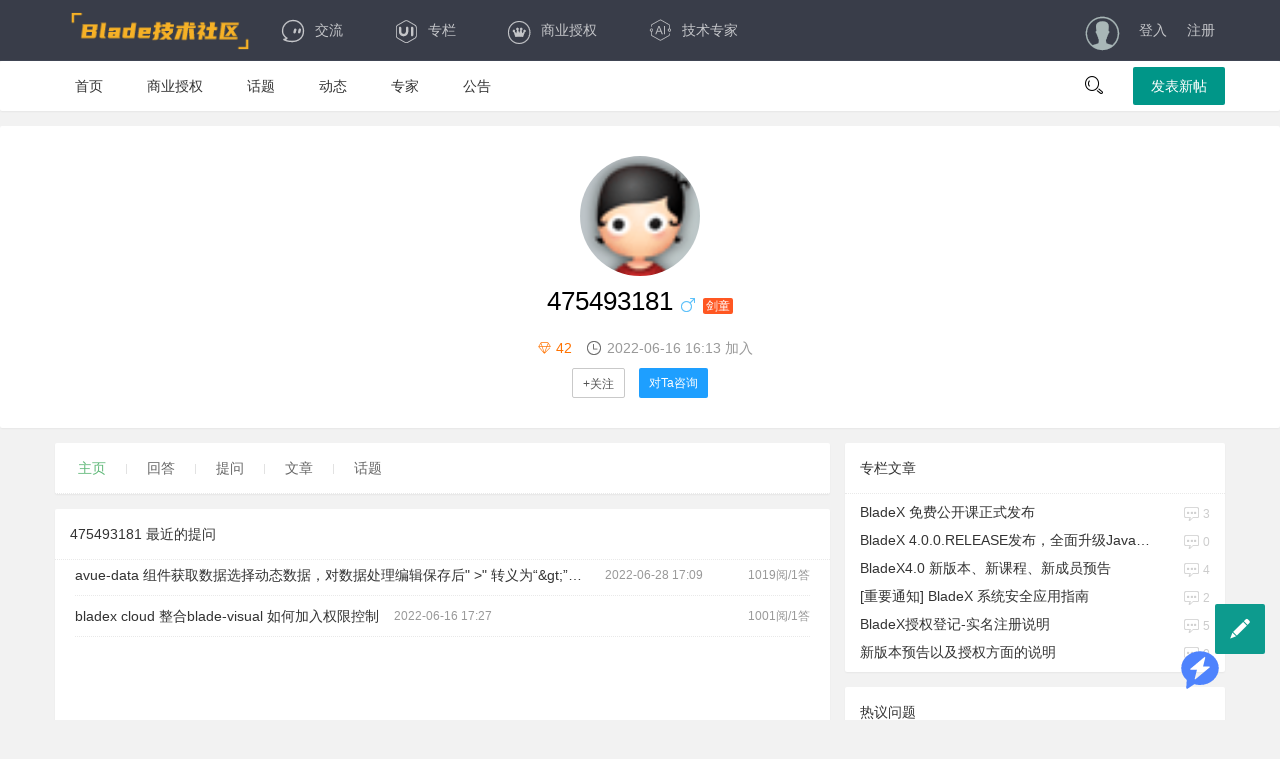

--- FILE ---
content_type: text/html; charset=UTF-8
request_url: https://sns.bladex.cn/u-5789.html
body_size: 6385
content:
<!DOCTYPE html>
<html lang="cn"><head>
<meta charset="utf-8">
<meta http-equiv="X-UA-Compatible" content="IE=edge">
<meta name="viewport" content="width=device-width, initial-scale=1"><title>475493181个人空间 - Blade技术社区</title><meta name="description" content="475493181，，" /><meta name="keywords" content="475493181" /><link rel=icon href="https://sns.bladex.cn/static/img/favicon.png">
<link rel="stylesheet"	href="https://sns.bladex.cn/static/responsive_fly/res/layui/css/layui.css">
<link rel="stylesheet"	href="https://sns.bladex.cn/static/responsive_fly/res/css/global.css">
<link rel="stylesheet"	href="https://sns.bladex.cn/static/responsive_fly/res/css/main.css">
<link rel="stylesheet"	href="https://sns.bladex.cn/static/iconaigc/iconfont.css">
<script src="https://sns.bladex.cn/static/js/jquery-1.11.3.min.js" type="text/javascript"></script>
<script src="https://sns.bladex.cn/static/responsive_fly/res/layui/layui.js" type="text/javascript"></script>

    <script type="text/javascript">
    
  
          var g_site_url = "https://sns.bladex.cn/";
            var g_site_name = "Blade技术社区";
            var g_prefix = "";
            var g_suffix = ".html";
            var g_uid = 0;
            var qid = 0;
            </script>
            <script
  src="https://gpt.bladex.cn/js/iframe.js"
  id="chatbot-iframe" 
  data-bot-src="https://gpt.bladex.cn/chat/share?shareId=icfykgpp5x43j1a9w0b3uk9d" 
  data-default-open="false"
  data-drag="false"
  data-open-icon="[data-uri]"
  data-close-icon="[data-uri]"
  defer
></script>
</head>
<body><div class="fly-header layui-bg-black">
  <div class="layui-container">
    <a class="fly-logo" href="https://sns.bladex.cn/">
      <img style="width:180px;height:40px;" src="https://sns.bladex.cn/data/attach/logo/logo.png" alt="Blade技术社区">
    </a>
    <ul class="layui-nav fly-nav layui-hide-xs">
      <li class="layui-nav-item ">
        <a href="https://sns.bladex.cn/ask"><i class="iconfont icon-jiaoliu"></i>交流</a>
      </li>
      <li class="layui-nav-item ">
        <a href="https://sns.bladex.cn/article"><i class="iconfont icon-ui"></i>专栏</a>
      </li>
      <li class="layui-nav-item ">
        <a href="https://bladex.cn" ><i class="iconfont icon-iconmingxinganli"></i>商业授权</a>
      </li>
      <li class="layui-nav-item ">
        <a href="https://gpt.bladex.cn/chat/share?shareId=icfykgpp5x43j1a9w0b3uk9d" target="_blank" ><i class="iconaigc aigc-ai"></i>技术专家</a>      </li>
    </ul>
    
    <ul class="layui-nav fly-nav-user">
         
      <!-- 未登入的状态 -->
      <li class="layui-nav-item">
        <a class="iconfont icon-touxiang layui-hide-xs" href="https://sns.bladex.cn/user/login.html"></a>
      </li>
      <li class="layui-nav-item">
        <a href="https://sns.bladex.cn/user/login.html">登入</a>
      </li>
      <li class="layui-nav-item">
        <a href="https://sns.bladex.cn/user/register.html">注册</a>
      </li>
                             </ul>
  </div>
</div><!-- 首页导航 --> 
<div class="fly-panel fly-column">
  <div class="layui-container">
    <ul class="layui-clear">
                                               
      <li class=" "><a  href="https://sns.bladex.cn/index.html" title="问答首页">首页</a></li> 
                                                                                                       
      <li class=" "><a  href="https://bladex.cn/#/vip" title="购买BladeX商业授权">商业授权</a></li> 
                                                               
      <li class=" "><a  href="https://sns.bladex.cn/category/viewtopic/hot" title="网站话题">话题</a></li> 
                                                               
      <li class=" "><a  href="https://sns.bladex.cn/doing/default.html" title="问答动态">动态</a></li> 
                                                               
      <li class=" "><a  href="https://sns.bladex.cn/expert/default.html" title="问答专家">专家</a></li> 
                                                                                                                                               
      <li class=" "><a  href="https://sns.bladex.cn/note/list.html" title="站内公告">公告</a></li> 
                                                                                                             
          </ul> 
    
    <div class="fly-column-right layui-hide-xs"> 
      <span class="fly-search"><i class="layui-icon"></i></span> 
      <a href="https://sns.bladex.cn/question/add.html" class="layui-btn">发表新帖</a> 
    </div> 
    <div class="layui-hide-sm layui-show-xs-block" style="margin-top: -10px; padding-bottom: 10px; text-align: center;"> 
      <a href="https://sns.bladex.cn/question/add.html" class="layui-btn">发表新帖</a> 
    </div> 
  </div>
</div><div class="fly-home fly-panel" style="background-image: url();">
  <img src="https://sns.bladex.cn/data/avatar/000/00/57/small_000005789.jpg" alt="475493181">
    <h1>
    475493181     <i class="iconfont icon-nan"></i> 
       <i class="layui-badge fly-badge-vip" title="等级">剑童</i> 
  </h1>

  <p style="padding: 10px 0; color: #5FB878;"></p>

  <p class="fly-home-info">
    <span style="color: #FF7200;" title="财富值"><i style="color: #FF7200;" class="layui-icon layui-icon-diamond font13"></i>42</span>
    <i class="iconfont icon-shijian"></i><span>2022-06-16 16:13 加入</span>
   
  </p>

  <p class="fly-home-sign"></p>

  <div class="fly-sns" data-user="">
       
      <a href="javascript:void(0);" id="attenttouser_5789" data-uid="5789" class="btnattention layui-btn layui-btn-primary fly-imActive layui-btn-sm" >+关注</a>
     
                
    <a href="https://sns.bladex.cn/question/add/5789.html" class="layui-btn layui-btn-normal fly-imActive layui-btn-sm" data-type="chat">对Ta咨询</a>
  </div>

</div><div class="layui-container">
  <div class="layui-row layui-col-space15">
    <div class="layui-col-md8 fly-home-jie">
     <div class="fly-panel">
     
   
        <div class="fly-panel-title fly-filter">
          <a href="https://sns.bladex.cn/u-5789.html" class="layui-this">主页</a>
          <span class="fly-mid"></span>
          <a href="https://sns.bladex.cn/ua-5789.html" class="">回答</a>
          <span class="fly-mid"></span>
          <a href="https://sns.bladex.cn/uask-5789.html" class="">提问</a>
          <span class="fly-mid"></span>
                    <a href="https://sns.bladex.cn/ut-5789.html" class="">文章</a>
      
          <span class="fly-mid"></span>
                    <a href="https://sns.bladex.cn/user/space_attention/topic/5789.html" title="关注话题" class="">话题</a>
      
        </div>     </div>
      <div class="fly-panel">
      

        <h3 class="fly-panel-title">475493181 最近的提问</h3>
                          
     
        
        <ul class="jie-row">
                   <li>
                        <a href="https://sns.bladex.cn/q-8082.html" class="jie-title"> avue-data 组件获取数据选择动态数据，对数据处理编辑保存后&quot; &gt;&quot; 转义为“&amp;gt;”导致数据加载不出来</a>
            <i>2022-06-28 17:09</i>
            <em class="layui-hide-xs">1019阅/1答</em>
          </li>
                      <li>
                        <a href="https://sns.bladex.cn/q-8013.html" class="jie-title"> bladex cloud 整合blade-visual 如何加入权限控制</a>
            <i>2022-06-16 17:27</i>
            <em class="layui-hide-xs">1001阅/1答</em>
          </li>
                               
        
        </ul>
      </div>
      <div class="fly-home-da">
              <div class="fly-panel">
        <h3 class="fly-panel-title">475493181 最近的回答</h3>
                        
        <ul class="home-jieda">
                     <div class="fly-none" style="min-height: 50px; padding:30px 0; height:auto;"><span>没有回答任何问题</span></div>
            
        </ul>
      </div>
      </div>
    
    </div>
    
    <div class="layui-col-md4 ">
             <!-- 推荐文章 -->
     
<dl class="fly-panel fly-list-one">
        <dt class="fly-panel-title">专栏文章</dt>
        <!-- 站长推荐文章6条-->
                             <dd>
            <a href="https://sns.bladex.cn/article-15014.html" target="_blank">BladeX 免费公开课正式发布</a><span style="float:right"><i class="iconfont icon-pinglun1"></i> 3</span>
         </dd>
                <dd>
            <a href="https://sns.bladex.cn/article-15013.html" target="_blank">BladeX 4.0.0.RELEASE发布，全面升级Java17、Boot3、Cloud2023</a><span style="float:right"><i class="iconfont icon-pinglun1"></i> 0</span>
         </dd>
                <dd>
            <a href="https://sns.bladex.cn/article-15012.html" target="_blank">BladeX4.0 新版本、新课程、新成员预告</a><span style="float:right"><i class="iconfont icon-pinglun1"></i> 4</span>
         </dd>
                <dd>
            <a href="https://sns.bladex.cn/article-15011.html" target="_blank">[重要通知] BladeX 系统安全应用指南</a><span style="float:right"><i class="iconfont icon-pinglun1"></i> 2</span>
         </dd>
                <dd>
            <a href="https://sns.bladex.cn/article-15010.html" target="_blank">BladeX授权登记-实名注册说明</a><span style="float:right"><i class="iconfont icon-pinglun1"></i> 5</span>
         </dd>
                <dd>
            <a href="https://sns.bladex.cn/article-15009.html" target="_blank">新版本预告以及授权方面的说明</a><span style="float:right"><i class="iconfont icon-pinglun1"></i> 0</span>
         </dd>
             </dl> 
 <!-- 热门讨论问题 -->
     
<dl class="fly-panel fly-list-one">
        <dt class="fly-panel-title">热议问题</dt>
            <!-- 本周热门讨论问题显示10条-->
                  
         <dd>
          <a href="https://sns.bladex.cn/q-16166.html">边缘网关</a>
          <span style="float:right"><i class="iconfont icon-pinglun1"></i> 1</span>
        </dd>
               <dd>
          <a href="https://sns.bladex.cn/q-16165.html">crud 中的表单元素过多导致的困顿</a>
          <span style="float:right"><i class="iconfont icon-pinglun1"></i> 1</span>
        </dd>
               <dd>
          <a href="https://sns.bladex.cn/q-16164.html">多个页面都打开缓存-菜单切换都不会刷新</a>
          <span style="float:right"><i class="iconfont icon-pinglun1"></i> 1</span>
        </dd>
               <dd>
          <a href="https://sns.bladex.cn/q-16163.html">minio上传buckets自定义问题</a>
          <span style="float:right"><i class="iconfont icon-pinglun1"></i> 1</span>
        </dd>
               <dd>
          <a href="https://sns.bladex.cn/q-16161.html">文件上传到minio的问题</a>
          <span style="float:right"><i class="iconfont icon-pinglun1"></i> 2</span>
        </dd>
               <dd>
          <a href="https://sns.bladex.cn/q-16160.html">在nodeRED中配置不成功</a>
          <span style="float:right"><i class="iconfont icon-pinglun1"></i> 1</span>
        </dd>
               <dd>
          <a href="https://sns.bladex.cn/q-16159.html">官网的数据大屏演示，需登录，但是无法注册且三方登录无法使用，收不到验证码</a>
          <span style="float:right"><i class="iconfont icon-pinglun1"></i> 1</span>
        </dd>
               <dd>
          <a href="https://sns.bladex.cn/q-16158.html">能不能单独购买springblade的商业版的某一个后端版本</a>
          <span style="float:right"><i class="iconfont icon-pinglun1"></i> 1</span>
        </dd>
               <dd>
          <a href="https://sns.bladex.cn/q-16157.html">需要统计用户的活跃度，有没有记录登录日志表</a>
          <span style="float:right"><i class="iconfont icon-pinglun1"></i> 1</span>
        </dd>
               <dd>
          <a href="https://sns.bladex.cn/q-16156.html">Bladex 4.8 的XSS配置放行不生效</a>
          <span style="float:right"><i class="iconfont icon-pinglun1"></i> 1</span>
        </dd>
                     </dl> <!-- 右侧广告位 -->
    
<div class="fly-panel">
        <div class="fly-panel-title">
          官方产品
        </div>
        <div class="fly-panel-main"><a href="https://bladex.vip/#/" target="_blank" class="fly-zanzhu" time-limit="2017.09.25-2099.01.01" style="background-color: #20222A; background-image: linear-gradient(to right,#20222A,#3E4251);">BladeX 企业级开发平台</a>
          <a href="https://data.bladex.cn" target="_blank" class="fly-zanzhu" time-limit="2017.09.25-2099.01.01" style="background-color: #009688; background-image: linear-gradient(to right,#009688,#5FB878);">BladeX 可视化数据大屏</a>
        </div>
      </div><div class="fly-panel">
        <div class="fly-panel-title">
            官方新品
        </div>
        <div class="fly-panel-main">    <a href="https://ai.bladex.cn/" target="_blank" class="fly-zanzhu" time-limit="2017.09.25-2099.01.01" style="background-color: #ff6a00; background-image: linear-gradient(to right,#161c23,#6f70ff);">BladeX 大模型开发平台</a>   
         <a href="https://iot.bladex.cn/" target="_blank" class="fly-zanzhu" time-limit="2017.09.25-2099.01.01" style="background-color: #ff6a00; background-image: linear-gradient(to right,#0076ff,#d094e8);">BladeX 物联网开发平台</a>     
        </div>
      </div>       <!-- 右侧微信二维码 -->
    
<div class="fly-panel" style="padding: 20px 0; text-align: center;">
<img src="https://sns.bladex.cn/data/attach/logo/wxlogo.png"		style="max-width: 100%;width:80%;margin:0 auto;" alt="layui">
<p style="position: relative; color: #666;">扫一扫访问 Blade技术社区 移动端</p>
</div>      
    </div>
  </div>
</div>
<div class="fly-footer">
  <p>    <a href="https://sns.bladex.cn/" target="_blank">Blade技术社区</a> 2026 &copy; <a href="https://bladex.cn" target="_blank">上海布雷德科技有限公司</a>    
            <a href="https://beian.miit.gov.cn" target="_blank" >沪ICP备2023009528号-1</a>  
            
             <a href="https://www.beian.gov.cn/portal/registerSystemInfo?recordcode=32041102000998" target="_blank" ><img src="/static/images/gongan.png"/> 苏公网安备 32041102000998号</a> </p>
  
</div><div class="layui-hide-md">
<style>
  .ui-footer-btn .ui-tiled .current, .ui-footer-btn .ui-tiled i.current {
        color:#0085ee;
    }
    .ui-footer li i{
        font-size: 20px;
        color: #333333;
    }
    .ui-footer li h6{
        font-size: 13px;
    }

        .ui-footer-btn .ui-tiled .current, .ui-footer-btn .ui-tiled i.current {
        color:#0085ee;
    }

  
 
    #footer{
        margin-bottom: 50px;
        }
        .ui-footer-btn .ui-tiled {
    height: 100%;
}
.ui-flex, .ui-tiled {
    display: -webkit-box;
    width: 100%;
    -webkit-box-sizing: border-box;
}

.ui-footer {
    z-index: 1;
}
.ui-footer-btn {
    background: #fff;
    color: #777;
    position: fixed;
    bottom: 0px;
    left: 0px;
    right: 0px;
}
.ui-footer {
    bottom: 0;
    height: 56px;
}

.ui-tiled li {
    -webkit-box-flex: 1;
    width: 100%;
    text-align: center;
    display: -webkit-box;
    -webkit-box-orient: vertical;
    -webkit-box-pack: center;
    -webkit-box-align: center;
}
.ui-footer-btn .ui-tiled .current, .ui-footer-btn .ui-tiled i.current {
    color: #0085ee;
}
     .layui-fixbar {
    position: fixed;
    right: 15px;
    bottom: 65px;
    z-index: 999999;
}   
.site-tree-mobile {
  bottom: 65px !important;
}

@media screen and (-webkit-min-device-pixel-ratio: 2)
.ui-border-t, .ui-border-b, .ui-border-tb {
    background-repeat: repeat-x;
    -webkit-background-size: 100% 1px;
}
@media screen and (-webkit-min-device-pixel-ratio: 2)
.ui-border-t {
    background-position: left top;
    background-image: -webkit-gradient(linear,left bottom,left top,color-stop(0.5,transparent),color-stop(0.5,#e0e0e0),to(#e0e0e0));
}
@media screen and (-webkit-min-device-pixel-ratio: 2)
.ui-border-t, .ui-border-b, .ui-border-l, .ui-border-r, .ui-border-tb {
    border: 0;
}



</style>
<footer class="ui-footer ui-footer-btn ">
    <ul class="ui-tiled ui-border-t">
        <li class="">
            <a href="https://sns.bladex.cn/" class="">

                <i class="layui-icon layui-icon-home " style="line-height: 34px;"></i>
                <div class="ui-txt-muted "><h6>首页</h6></div>
            </a>

        </li>
            <li>
            <a href="https://sns.bladex.cn/ask">
                <i class="layui-icon layui-icon-log " style="line-height: 34px;"></i>
                <div class="ui-txt-muted "><h6>问答</h6></div>

            </a>
        </li>
        
         <li>
            <a href="https://sns.bladex.cn/article">
                <i class="layui-icon layui-icon-list " style="line-height: 34px;"></i>
                <div class="ui-txt-muted "><h6>文章</h6></div>

            </a>
        </li>
        
        <li >
            <a href="https://sns.bladex.cn/question/add.html">
                <i class="layui-icon layui-icon-edit " style="line-height: 34px;"></i>
                <div  class="myaddquestion ui-txt-muted "><h6>提问</h6></div>

            </a>
        </li>
       
             
        <li>
            <a href="https://sns.bladex.cn/expert/index.html">
                <i class="layui-icon layui-icon-user " style="line-height: 34px;"></i>
                <div  class="ui-txt-muted "><h6>专家</h6></div>

            </a>
        </li>
       
        <li>
                    
                         <a href="https://sns.bladex.cn/user/login.html" >
               
                <i class="layui-icon layui-icon-friends " style="line-height: 34px;"></i>
                <div class="ui-txt-muted "><h6>我的</h6></div>

            </a>
                    </li>

    </ul>

</footer></div>
 <script>
layui.use(['jquery', 'layer'], function(){ 
  var $ = layui.$ //重点处
  ,layer = layui.layer;
  var tips;
  $(".link-tips").hover(function () { 
      tips = layer.tips($(this).attr("title"), $(this),{
         tips: [1, '#555555']
         // 上右下左四个方向，通过1-4进行方向设定
     });
     
 },function(){
 	layer.close(tips);
 }); $("a").attr("target","_self");

                 $(".lazy").each(function(){
 $(this).attr("src",$(this).attr("data-original"))
 })
});
 

</script>


<script>

layui.cache.page = 'user';
layui.cache.user = {
  username: '游客'
  ,uid: -1  ,avatar: 'https://sns.bladex.cn//static/css/default/avatar.gif'
  ,experience: 83
  ,sex: '男'
};
layui.config({
  version: "3.0.0"
  ,base: 'https://sns.bladex.cn/static/responsive_fly/res/mods/' 
}).extend({
  fly: 'index'
}).use('fly');
</script>

</body>
</html>

--- FILE ---
content_type: text/html; charset=utf-8
request_url: https://gpt.bladex.cn/chat/share?shareId=icfykgpp5x43j1a9w0b3uk9d
body_size: 63918
content:
<!DOCTYPE html><html lang="en"><head><meta charSet="utf-8"/><meta name="description" content="BladeX智能知识库"/><link rel="icon" href="https://bladex.cn/images/logo-small.png"/><title>BladeX技术指南</title><meta name="viewport" content="width=device-width,initial-scale=1.0,maximum-scale=1.0,minimum-scale=1.0,user-scalable=no, viewport-fit=cover"/><meta http-equiv="Content-Security-Policy" content="img-src * data:;"/><link rel="icon" href="/api/system/img/66f0cf7ee6b2f3b4cce0f80c.png"/><meta name="next-head-count" content="7"/><link rel="preload" href="/_next/static/css/d9fe625452682664.css" as="style"/><link rel="stylesheet" href="/_next/static/css/d9fe625452682664.css" data-n-g=""/><link rel="preload" href="/_next/static/css/9f5495ee5a25f1b1.css" as="style"/><link rel="stylesheet" href="/_next/static/css/9f5495ee5a25f1b1.css" data-n-p=""/><link rel="preload" href="/_next/static/css/4f19d177c897c191.css" as="style"/><link rel="stylesheet" href="/_next/static/css/4f19d177c897c191.css" data-n-p=""/><noscript data-n-css=""></noscript><script defer="" nomodule="" src="/_next/static/chunks/polyfills-78c92fac7aa8fdd8.js"></script><script src="/_next/static/chunks/webpack-ea1c969bd688a6f6.js" defer=""></script><script src="/_next/static/chunks/framework-61d8b7214f67f72f.js" defer=""></script><script src="/_next/static/chunks/main-a1a9242cd356b847.js" defer=""></script><script src="/_next/static/chunks/pages/_app-f3371e8cc01a30a2.js" defer=""></script><script src="/_next/static/chunks/fa992b3a-f8c67deae933dbe7.js" defer=""></script><script src="/_next/static/chunks/789c9732-805513f8e3938c17.js" defer=""></script><script src="/_next/static/chunks/58463-3845c835d71ec92c.js" defer=""></script><script src="/_next/static/chunks/63730-4e7f3cdfa4c68fbd.js" defer=""></script><script src="/_next/static/chunks/87256-4fe3f702d0ba560b.js" defer=""></script><script src="/_next/static/chunks/17659-6a2b72710baf5548.js" defer=""></script><script src="/_next/static/chunks/62516-3af914a206c3b92b.js" defer=""></script><script src="/_next/static/chunks/8688-73b763c6c9c8d738.js" defer=""></script><script src="/_next/static/chunks/44146-d69eab2281e9e928.js" defer=""></script><script src="/_next/static/chunks/29136-70c73989032b46ca.js" defer=""></script><script src="/_next/static/chunks/43815-548a2b8693a81b14.js" defer=""></script><script src="/_next/static/chunks/85466-812bf54c7a4490ea.js" defer=""></script><script src="/_next/static/chunks/9904-343c23be6b161246.js" defer=""></script><script src="/_next/static/chunks/93416-e062d9768164e1e5.js" defer=""></script><script src="/_next/static/chunks/18361-7a173a3b928d8c7b.js" defer=""></script><script src="/_next/static/chunks/10755-ff0c29fa111b76cf.js" defer=""></script><script src="/_next/static/chunks/77188-35748904b749f411.js" defer=""></script><script src="/_next/static/chunks/77845-cc3ffd8cab89c4b0.js" defer=""></script><script src="/_next/static/chunks/61099-e15e8e7b7d8df306.js" defer=""></script><script src="/_next/static/chunks/20236-7e5ded60ed52c623.js" defer=""></script><script src="/_next/static/chunks/40590-1fdbc8fc0dae6e42.js" defer=""></script><script src="/_next/static/chunks/59650-0470b11751640421.js" defer=""></script><script src="/_next/static/chunks/4401-cdf8f0949aba171e.js" defer=""></script><script src="/_next/static/chunks/79116-4c6a3a3bc412c8a4.js" defer=""></script><script src="/_next/static/chunks/pages/chat/share-923276c1338426c1.js" defer=""></script><script src="/_next/static/BwjEMJ9_pr_NdMbx80Wc2/_buildManifest.js" defer=""></script><script src="/_next/static/BwjEMJ9_pr_NdMbx80Wc2/_ssgManifest.js" defer=""></script></head><body><div id="__next"><style data-emotion="css-global 1hvjysk">:host,:root,[data-theme]{--chakra-ring-inset:var(--chakra-empty,/*!*/ /*!*/);--chakra-ring-offset-width:0px;--chakra-ring-offset-color:#fff;--chakra-ring-color:rgba(66, 153, 225, 0.6);--chakra-ring-offset-shadow:0 0 #0000;--chakra-ring-shadow:0 0 #0000;--chakra-space-x-reverse:0;--chakra-space-y-reverse:0;--chakra-colors-transparent:transparent;--chakra-colors-current:currentColor;--chakra-colors-black:#000000;--chakra-colors-white:#FFFFFF;--chakra-colors-whiteAlpha-50:rgba(255, 255, 255, 0.04);--chakra-colors-whiteAlpha-100:rgba(255, 255, 255, 0.06);--chakra-colors-whiteAlpha-200:rgba(255, 255, 255, 0.08);--chakra-colors-whiteAlpha-300:rgba(255, 255, 255, 0.16);--chakra-colors-whiteAlpha-400:rgba(255, 255, 255, 0.24);--chakra-colors-whiteAlpha-500:rgba(255, 255, 255, 0.36);--chakra-colors-whiteAlpha-600:rgba(255, 255, 255, 0.48);--chakra-colors-whiteAlpha-700:rgba(255, 255, 255, 0.64);--chakra-colors-whiteAlpha-800:rgba(255, 255, 255, 0.80);--chakra-colors-whiteAlpha-900:rgba(255, 255, 255, 0.92);--chakra-colors-blackAlpha-50:rgba(0, 0, 0, 0.04);--chakra-colors-blackAlpha-100:rgba(0, 0, 0, 0.06);--chakra-colors-blackAlpha-200:rgba(0, 0, 0, 0.08);--chakra-colors-blackAlpha-300:rgba(0, 0, 0, 0.16);--chakra-colors-blackAlpha-400:rgba(0, 0, 0, 0.24);--chakra-colors-blackAlpha-500:rgba(0, 0, 0, 0.36);--chakra-colors-blackAlpha-600:rgba(0, 0, 0, 0.48);--chakra-colors-blackAlpha-700:rgba(0, 0, 0, 0.64);--chakra-colors-blackAlpha-800:rgba(0, 0, 0, 0.80);--chakra-colors-blackAlpha-900:rgba(0, 0, 0, 0.92);--chakra-colors-gray-50:#F7FAFC;--chakra-colors-gray-100:#EDF2F7;--chakra-colors-gray-200:#E2E8F0;--chakra-colors-gray-300:#CBD5E0;--chakra-colors-gray-400:#A0AEC0;--chakra-colors-gray-500:#718096;--chakra-colors-gray-600:#4A5568;--chakra-colors-gray-700:#2D3748;--chakra-colors-gray-800:#1A202C;--chakra-colors-gray-900:#171923;--chakra-colors-red-1:rgba(217,45,32,0.1);--chakra-colors-red-3:rgba(217,45,32,0.3);--chakra-colors-red-5:rgba(217,45,32,0.5);--chakra-colors-red-25:#FFFBFA;--chakra-colors-red-50:#FEF3F2;--chakra-colors-red-100:#FEE4E2;--chakra-colors-red-200:#FECDCA;--chakra-colors-red-300:#FDA29B;--chakra-colors-red-400:#F97066;--chakra-colors-red-500:#F04438;--chakra-colors-red-600:#D92D20;--chakra-colors-red-700:#B42318;--chakra-colors-red-800:#912018;--chakra-colors-red-900:#7A271A;--chakra-colors-orange-50:#FFFAF0;--chakra-colors-orange-100:#FEEBC8;--chakra-colors-orange-200:#FBD38D;--chakra-colors-orange-300:#F6AD55;--chakra-colors-orange-400:#ED8936;--chakra-colors-orange-500:#DD6B20;--chakra-colors-orange-600:#C05621;--chakra-colors-orange-700:#9C4221;--chakra-colors-orange-800:#7B341E;--chakra-colors-orange-900:#652B19;--chakra-colors-yellow-25:#FFFDFA;--chakra-colors-yellow-50:#FFFAEB;--chakra-colors-yellow-100:#FEF0C7;--chakra-colors-yellow-200:#FEDF89;--chakra-colors-yellow-300:#F5C149;--chakra-colors-yellow-400:#FDB022;--chakra-colors-yellow-500:#F79009;--chakra-colors-yellow-600:#DC6803;--chakra-colors-yellow-700:#B54708;--chakra-colors-yellow-800:#93370D;--chakra-colors-yellow-900:#7A2E0E;--chakra-colors-green-25:#F9FEFB;--chakra-colors-green-50:#EDFBF3;--chakra-colors-green-100:#D1FADF;--chakra-colors-green-200:#B9F4D1;--chakra-colors-green-300:#76E4AA;--chakra-colors-green-400:#32D583;--chakra-colors-green-500:#12B76A;--chakra-colors-green-600:#039855;--chakra-colors-green-700:#027A48;--chakra-colors-green-800:#05603A;--chakra-colors-green-900:#054F31;--chakra-colors-teal-50:#E6FFFA;--chakra-colors-teal-100:#B2F5EA;--chakra-colors-teal-200:#81E6D9;--chakra-colors-teal-300:#4FD1C5;--chakra-colors-teal-400:#38B2AC;--chakra-colors-teal-500:#319795;--chakra-colors-teal-600:#2C7A7B;--chakra-colors-teal-700:#285E61;--chakra-colors-teal-800:#234E52;--chakra-colors-teal-900:#1D4044;--chakra-colors-blue-1:rgba(51, 112, 255, 0.1);--chakra-colors-blue-3:rgba(51, 112, 255, 0.3);--chakra-colors-blue-5:rgba(51, 112, 255, 0.5);--chakra-colors-blue-7:rgba(51, 112, 255, 0.7);--chakra-colors-blue-9:rgba(51, 112, 255, 0.9);--chakra-colors-blue-50:#F0F4FF;--chakra-colors-blue-100:#E1EAFF;--chakra-colors-blue-200:#C5D7FF;--chakra-colors-blue-300:#94B5FF;--chakra-colors-blue-400:#5E8FFF;--chakra-colors-blue-500:#487FFF;--chakra-colors-blue-600:#3370FF;--chakra-colors-blue-700:#2B5FD9;--chakra-colors-blue-800:#2450B5;--chakra-colors-blue-900:#1D4091;--chakra-colors-blue-015:rgba(51, 112, 255, 0.15);--chakra-colors-cyan-50:#EDFDFD;--chakra-colors-cyan-100:#C4F1F9;--chakra-colors-cyan-200:#9DECF9;--chakra-colors-cyan-300:#76E4F7;--chakra-colors-cyan-400:#0BC5EA;--chakra-colors-cyan-500:#00B5D8;--chakra-colors-cyan-600:#00A3C4;--chakra-colors-cyan-700:#0987A0;--chakra-colors-cyan-800:#086F83;--chakra-colors-cyan-900:#065666;--chakra-colors-purple-50:#FAF5FF;--chakra-colors-purple-100:#E9D8FD;--chakra-colors-purple-200:#D6BCFA;--chakra-colors-purple-300:#B794F4;--chakra-colors-purple-400:#9F7AEA;--chakra-colors-purple-500:#805AD5;--chakra-colors-purple-600:#6B46C1;--chakra-colors-purple-700:#553C9A;--chakra-colors-purple-800:#44337A;--chakra-colors-purple-900:#322659;--chakra-colors-pink-50:#FFF5F7;--chakra-colors-pink-100:#FED7E2;--chakra-colors-pink-200:#FBB6CE;--chakra-colors-pink-300:#F687B3;--chakra-colors-pink-400:#ED64A6;--chakra-colors-pink-500:#D53F8C;--chakra-colors-pink-600:#B83280;--chakra-colors-pink-700:#97266D;--chakra-colors-pink-800:#702459;--chakra-colors-pink-900:#521B41;--chakra-colors-linkedin-50:#E8F4F9;--chakra-colors-linkedin-100:#CFEDFB;--chakra-colors-linkedin-200:#9BDAF3;--chakra-colors-linkedin-300:#68C7EC;--chakra-colors-linkedin-400:#34B3E4;--chakra-colors-linkedin-500:#00A0DC;--chakra-colors-linkedin-600:#008CC9;--chakra-colors-linkedin-700:#0077B5;--chakra-colors-linkedin-800:#005E93;--chakra-colors-linkedin-900:#004471;--chakra-colors-facebook-50:#E8F4F9;--chakra-colors-facebook-100:#D9DEE9;--chakra-colors-facebook-200:#B7C2DA;--chakra-colors-facebook-300:#6482C0;--chakra-colors-facebook-400:#4267B2;--chakra-colors-facebook-500:#385898;--chakra-colors-facebook-600:#314E89;--chakra-colors-facebook-700:#29487D;--chakra-colors-facebook-800:#223B67;--chakra-colors-facebook-900:#1E355B;--chakra-colors-messenger-50:#D0E6FF;--chakra-colors-messenger-100:#B9DAFF;--chakra-colors-messenger-200:#A2CDFF;--chakra-colors-messenger-300:#7AB8FF;--chakra-colors-messenger-400:#2E90FF;--chakra-colors-messenger-500:#0078FF;--chakra-colors-messenger-600:#0063D1;--chakra-colors-messenger-700:#0052AC;--chakra-colors-messenger-800:#003C7E;--chakra-colors-messenger-900:#002C5C;--chakra-colors-whatsapp-50:#dffeec;--chakra-colors-whatsapp-100:#b9f5d0;--chakra-colors-whatsapp-200:#90edb3;--chakra-colors-whatsapp-300:#65e495;--chakra-colors-whatsapp-400:#3cdd78;--chakra-colors-whatsapp-500:#22c35e;--chakra-colors-whatsapp-600:#179848;--chakra-colors-whatsapp-700:#0c6c33;--chakra-colors-whatsapp-800:#01421c;--chakra-colors-whatsapp-900:#001803;--chakra-colors-twitter-50:#E5F4FD;--chakra-colors-twitter-100:#C8E9FB;--chakra-colors-twitter-200:#A8DCFA;--chakra-colors-twitter-300:#83CDF7;--chakra-colors-twitter-400:#57BBF5;--chakra-colors-twitter-500:#1DA1F2;--chakra-colors-twitter-600:#1A94DA;--chakra-colors-twitter-700:#1681BF;--chakra-colors-twitter-800:#136B9E;--chakra-colors-twitter-900:#0D4D71;--chakra-colors-telegram-50:#E3F2F9;--chakra-colors-telegram-100:#C5E4F3;--chakra-colors-telegram-200:#A2D4EC;--chakra-colors-telegram-300:#7AC1E4;--chakra-colors-telegram-400:#47A9DA;--chakra-colors-telegram-500:#0088CC;--chakra-colors-telegram-600:#007AB8;--chakra-colors-telegram-700:#006BA1;--chakra-colors-telegram-800:#005885;--chakra-colors-telegram-900:#003F5E;--chakra-colors-myWhite-100:#FEFEFE;--chakra-colors-myWhite-200:#FDFDFE;--chakra-colors-myWhite-300:#FBFBFC;--chakra-colors-myWhite-400:#F8FAFB;--chakra-colors-myWhite-500:#F6F8F9;--chakra-colors-myWhite-600:#F4F6F8;--chakra-colors-myWhite-700:#C3C5C6;--chakra-colors-myWhite-800:#929495;--chakra-colors-myWhite-900:#626263;--chakra-colors-myWhite-1000:#313132;--chakra-colors-myGray-1:rgba(17, 24, 36, 0.1);--chakra-colors-myGray-15:rgba(17, 24, 36, 0.15);--chakra-colors-myGray-25:#FBFBFC;--chakra-colors-myGray-50:#F7F8FA;--chakra-colors-myGray-100:#F4F4F7;--chakra-colors-myGray-150:#F0F1F6;--chakra-colors-myGray-200:#E8EBF0;--chakra-colors-myGray-250:#DFE2EA;--chakra-colors-myGray-300:#C4CBD7;--chakra-colors-myGray-400:#8A95A7;--chakra-colors-myGray-500:#667085;--chakra-colors-myGray-600:#485264;--chakra-colors-myGray-700:#383F50;--chakra-colors-myGray-800:#1D2532;--chakra-colors-myGray-900:#111824;--chakra-colors-myGray-05:rgba(17, 24, 36, 0.05);--chakra-colors-primary-1:rgba(51, 112, 255, 0.1);--chakra-colors-primary-3:rgba(51, 112, 255, 0.3);--chakra-colors-primary-5:rgba(51, 112, 255, 0.5);--chakra-colors-primary-7:rgba(51, 112, 255, 0.7);--chakra-colors-primary-9:rgba(51, 112, 255, 0.9);--chakra-colors-primary-50:#F0F4FF;--chakra-colors-primary-100:#E1EAFF;--chakra-colors-primary-200:#C5D7FF;--chakra-colors-primary-300:#94B5FF;--chakra-colors-primary-400:#5E8FFF;--chakra-colors-primary-500:#487FFF;--chakra-colors-primary-600:#3370FF;--chakra-colors-primary-700:#2B5FD9;--chakra-colors-primary-800:#2450B5;--chakra-colors-primary-900:#1D4091;--chakra-colors-primary-015:rgba(51, 112, 255, 0.15);--chakra-colors-adora-25:#FCFCFF;--chakra-colors-adora-50:#F0EEFF;--chakra-colors-adora-100:#E4E1FC;--chakra-colors-adora-200:#D3CAFF;--chakra-colors-adora-300:#B6A8FC;--chakra-colors-adora-400:#9E8DFB;--chakra-colors-adora-500:#8774EE;--chakra-colors-adora-600:#6F5DD7;--chakra-colors-adora-700:#5E4EBD;--chakra-colors-adora-800:#4E4198;--chakra-colors-adora-900:#42387D;--chakra-colors-borderColor-low:#E8EBF0;--chakra-colors-borderColor-base:#DFE2EA;--chakra-colors-borderColor-high:#C4CBD7;--chakra-colors-borderColor-highest:#8A95A7;--chakra-borders-none:0;--chakra-borders-1px:1px solid;--chakra-borders-2px:2px solid;--chakra-borders-4px:4px solid;--chakra-borders-8px:8px solid;--chakra-borders-sm:1px solid #E8EBF0;--chakra-borders-base:1px solid #DFE2EA;--chakra-borders-md:1px solid #DAE0E2;--chakra-borders-lg:1px solid #D0E0E2;--chakra-fonts-heading:-apple-system,BlinkMacSystemFont,"Segoe UI",Helvetica,Arial,sans-serif,"Apple Color Emoji","Segoe UI Emoji","Segoe UI Symbol";--chakra-fonts-body:PingFang,Noto Sans,-apple-system,BlinkMacSystemFont,"Segoe UI",Helvetica,Arial,sans-serif,"Apple Color Emoji","Segoe UI Emoji","Segoe UI Symbol";--chakra-fonts-mono:SFMono-Regular,Menlo,Monaco,Consolas,"Liberation Mono","Courier New",monospace;--chakra-fontSizes-3xs:0.45rem;--chakra-fontSizes-2xs:0.625rem;--chakra-fontSizes-xs:0.8rem;--chakra-fontSizes-sm:0.875rem;--chakra-fontSizes-md:1rem;--chakra-fontSizes-lg:1.25rem;--chakra-fontSizes-xl:1.5rem;--chakra-fontSizes-2xl:1.75rem;--chakra-fontSizes-3xl:2rem;--chakra-fontSizes-4xl:2.25rem;--chakra-fontSizes-5xl:2.8rem;--chakra-fontSizes-6xl:3.6rem;--chakra-fontSizes-7xl:4.5rem;--chakra-fontSizes-8xl:6rem;--chakra-fontSizes-9xl:8rem;--chakra-fontSizes-mini:0.75rem;--chakra-fontWeights-hairline:100;--chakra-fontWeights-thin:200;--chakra-fontWeights-light:300;--chakra-fontWeights-normal:400;--chakra-fontWeights-medium:500;--chakra-fontWeights-semibold:600;--chakra-fontWeights-bold:700;--chakra-fontWeights-extrabold:800;--chakra-fontWeights-black:900;--chakra-letterSpacings-tighter:-0.05em;--chakra-letterSpacings-tight:-0.025em;--chakra-letterSpacings-normal:0;--chakra-letterSpacings-wide:0.025em;--chakra-letterSpacings-wider:0.05em;--chakra-letterSpacings-widest:0.1em;--chakra-lineHeights-3:.75rem;--chakra-lineHeights-4:1rem;--chakra-lineHeights-5:1.25rem;--chakra-lineHeights-6:1.5rem;--chakra-lineHeights-7:1.75rem;--chakra-lineHeights-8:2rem;--chakra-lineHeights-9:2.25rem;--chakra-lineHeights-10:2.5rem;--chakra-lineHeights-normal:normal;--chakra-lineHeights-none:1;--chakra-lineHeights-shorter:1.25;--chakra-lineHeights-short:1.375;--chakra-lineHeights-base:1.5;--chakra-lineHeights-tall:1.625;--chakra-lineHeights-taller:2;--chakra-radii-none:0;--chakra-radii-sm:0.375rem;--chakra-radii-base:0.25rem;--chakra-radii-md:0.5rem;--chakra-radii-lg:0.75rem;--chakra-radii-xl:1rem;--chakra-radii-2xl:1rem;--chakra-radii-3xl:1.5rem;--chakra-radii-full:9999px;--chakra-radii-xs:0.25rem;--chakra-radii-semilg:0.625rem;--chakra-space-1:0.25rem;--chakra-space-2:0.5rem;--chakra-space-3:0.75rem;--chakra-space-4:1rem;--chakra-space-5:1.25rem;--chakra-space-6:1.5rem;--chakra-space-7:1.75rem;--chakra-space-8:2rem;--chakra-space-9:2.25rem;--chakra-space-10:2.5rem;--chakra-space-12:3rem;--chakra-space-14:3.5rem;--chakra-space-16:4rem;--chakra-space-20:5rem;--chakra-space-24:6rem;--chakra-space-28:7rem;--chakra-space-32:8rem;--chakra-space-36:9rem;--chakra-space-40:10rem;--chakra-space-44:11rem;--chakra-space-48:12rem;--chakra-space-52:13rem;--chakra-space-56:14rem;--chakra-space-60:15rem;--chakra-space-64:16rem;--chakra-space-72:18rem;--chakra-space-80:20rem;--chakra-space-96:24rem;--chakra-space-px:1px;--chakra-space-0-5:0.125rem;--chakra-space-1-5:0.375rem;--chakra-space-2-5:0.625rem;--chakra-space-3-5:0.875rem;--chakra-shadows-1:0px 1px 2px 0px rgba(19, 51, 107, 0.05),0px 0px 1px 0px rgba(19, 51, 107, 0.08);--chakra-shadows-2:0px 4px 4px 0px rgba(19, 51, 107, 0.05),0px 0px 1px 0px rgba(19, 51, 107, 0.08);--chakra-shadows-3:0px 4px 10px 0px rgba(19, 51, 107, 0.08),0px 0px 1px 0px rgba(19, 51, 107, 0.08);--chakra-shadows-4:0px 12px 16px -4px rgba(19, 51, 107, 0.20),0px 0px 1px 0px rgba(19, 51, 107, 0.20);--chakra-shadows-5:0px 20px 24px -8px rgba(19, 51, 107, 0.15),0px 0px 1px 0px rgba(19, 51, 107, 0.15);--chakra-shadows-6:0px 24px 48px -12px rgba(19, 51, 107, 0.20),0px 0px 1px 0px rgba(19, 51, 107, 0.20);--chakra-shadows-7:0px 32px 64px -12px rgba(19, 51, 107, 0.20),0px 0px 1px 0px rgba(19, 51, 107, 0.20);--chakra-shadows-xs:0 0 0 1px rgba(0, 0, 0, 0.05);--chakra-shadows-sm:0 1px 2px 0 rgba(0, 0, 0, 0.05);--chakra-shadows-base:0 1px 3px 0 rgba(0, 0, 0, 0.1),0 1px 2px 0 rgba(0, 0, 0, 0.06);--chakra-shadows-md:0 4px 6px -1px rgba(0, 0, 0, 0.1),0 2px 4px -1px rgba(0, 0, 0, 0.06);--chakra-shadows-lg:0 10px 15px -3px rgba(0, 0, 0, 0.1),0 4px 6px -2px rgba(0, 0, 0, 0.05);--chakra-shadows-xl:0 20px 25px -5px rgba(0, 0, 0, 0.1),0 10px 10px -5px rgba(0, 0, 0, 0.04);--chakra-shadows-2xl:0 25px 50px -12px rgba(0, 0, 0, 0.25);--chakra-shadows-outline:none;--chakra-shadows-inner:inset 0 2px 4px 0 rgba(0,0,0,0.06);--chakra-shadows-none:none;--chakra-shadows-dark-lg:rgba(0, 0, 0, 0.1) 0px 0px 0px 1px,rgba(0, 0, 0, 0.2) 0px 5px 10px,rgba(0, 0, 0, 0.4) 0px 15px 40px;--chakra-shadows-1-5:0px 1px 2px 0px rgba(19, 51, 107, 0.10),0px 0px 1px 0px rgba(19, 51, 107, 0.15);--chakra-shadows-3-5:0px 4px 10px 0px rgba(19, 51, 107, 0.10),0px 0px 1px 0px rgba(19, 51, 107, 0.10);--chakra-shadows-focus:0px 0px 0px 2.4px rgba(51, 112, 255, 0.15);--chakra-sizes-1:0.25rem;--chakra-sizes-2:0.5rem;--chakra-sizes-3:0.75rem;--chakra-sizes-4:1rem;--chakra-sizes-5:1.25rem;--chakra-sizes-6:1.5rem;--chakra-sizes-7:1.75rem;--chakra-sizes-8:2rem;--chakra-sizes-9:2.25rem;--chakra-sizes-10:2.5rem;--chakra-sizes-12:3rem;--chakra-sizes-14:3.5rem;--chakra-sizes-16:4rem;--chakra-sizes-20:5rem;--chakra-sizes-24:6rem;--chakra-sizes-28:7rem;--chakra-sizes-32:8rem;--chakra-sizes-36:9rem;--chakra-sizes-40:10rem;--chakra-sizes-44:11rem;--chakra-sizes-48:12rem;--chakra-sizes-52:13rem;--chakra-sizes-56:14rem;--chakra-sizes-60:15rem;--chakra-sizes-64:16rem;--chakra-sizes-72:18rem;--chakra-sizes-80:20rem;--chakra-sizes-96:24rem;--chakra-sizes-px:1px;--chakra-sizes-0-5:0.125rem;--chakra-sizes-1-5:0.375rem;--chakra-sizes-2-5:0.625rem;--chakra-sizes-3-5:0.875rem;--chakra-sizes-max:max-content;--chakra-sizes-min:min-content;--chakra-sizes-full:100%;--chakra-sizes-3xs:14rem;--chakra-sizes-2xs:16rem;--chakra-sizes-xs:20rem;--chakra-sizes-sm:24rem;--chakra-sizes-md:28rem;--chakra-sizes-lg:32rem;--chakra-sizes-xl:36rem;--chakra-sizes-2xl:42rem;--chakra-sizes-3xl:48rem;--chakra-sizes-4xl:56rem;--chakra-sizes-5xl:64rem;--chakra-sizes-6xl:72rem;--chakra-sizes-7xl:80rem;--chakra-sizes-8xl:90rem;--chakra-sizes-prose:60ch;--chakra-sizes-container-sm:640px;--chakra-sizes-container-md:768px;--chakra-sizes-container-lg:1024px;--chakra-sizes-container-xl:1280px;--chakra-zIndices-hide:-1;--chakra-zIndices-auto:auto;--chakra-zIndices-base:0;--chakra-zIndices-docked:10;--chakra-zIndices-dropdown:1000;--chakra-zIndices-sticky:1100;--chakra-zIndices-banner:1200;--chakra-zIndices-overlay:1300;--chakra-zIndices-modal:1400;--chakra-zIndices-popover:1500;--chakra-zIndices-skipLink:1600;--chakra-zIndices-toast:1700;--chakra-zIndices-tooltip:1800;--chakra-transition-property-common:background-color,border-color,color,fill,stroke,opacity,box-shadow,transform;--chakra-transition-property-colors:background-color,border-color,color,fill,stroke;--chakra-transition-property-dimensions:width,height;--chakra-transition-property-position:left,right,top,bottom;--chakra-transition-property-background:background-color,background-image,background-position;--chakra-transition-easing-ease-in:cubic-bezier(0.4, 0, 1, 1);--chakra-transition-easing-ease-out:cubic-bezier(0, 0, 0.2, 1);--chakra-transition-easing-ease-in-out:cubic-bezier(0.4, 0, 0.2, 1);--chakra-transition-duration-ultra-fast:50ms;--chakra-transition-duration-faster:100ms;--chakra-transition-duration-fast:150ms;--chakra-transition-duration-normal:200ms;--chakra-transition-duration-slow:300ms;--chakra-transition-duration-slower:400ms;--chakra-transition-duration-ultra-slow:500ms;--chakra-blur-none:0;--chakra-blur-sm:4px;--chakra-blur-base:8px;--chakra-blur-md:12px;--chakra-blur-lg:16px;--chakra-blur-xl:24px;--chakra-blur-2xl:40px;--chakra-blur-3xl:64px;--chakra-breakpoints-base:0em;--chakra-breakpoints-sm:900px;--chakra-breakpoints-md:1200px;--chakra-breakpoints-lg:1500px;--chakra-breakpoints-xl:1800px;--chakra-breakpoints-2xl:2100px;}.chakra-ui-light :host:not([data-theme]),.chakra-ui-light :root:not([data-theme]),.chakra-ui-light [data-theme]:not([data-theme]),[data-theme=light] :host:not([data-theme]),[data-theme=light] :root:not([data-theme]),[data-theme=light] [data-theme]:not([data-theme]),:host[data-theme=light],:root[data-theme=light],[data-theme][data-theme=light]{--chakra-colors-chakra-body-text:var(--chakra-colors-gray-800);--chakra-colors-chakra-body-bg:var(--chakra-colors-white);--chakra-colors-chakra-border-color:var(--chakra-colors-gray-200);--chakra-colors-chakra-inverse-text:var(--chakra-colors-white);--chakra-colors-chakra-subtle-bg:var(--chakra-colors-gray-100);--chakra-colors-chakra-subtle-text:var(--chakra-colors-gray-600);--chakra-colors-chakra-placeholder-color:var(--chakra-colors-gray-500);}.chakra-ui-dark :host:not([data-theme]),.chakra-ui-dark :root:not([data-theme]),.chakra-ui-dark [data-theme]:not([data-theme]),[data-theme=dark] :host:not([data-theme]),[data-theme=dark] :root:not([data-theme]),[data-theme=dark] [data-theme]:not([data-theme]),:host[data-theme=dark],:root[data-theme=dark],[data-theme][data-theme=dark]{--chakra-colors-chakra-body-text:var(--chakra-colors-whiteAlpha-900);--chakra-colors-chakra-body-bg:var(--chakra-colors-gray-800);--chakra-colors-chakra-border-color:var(--chakra-colors-whiteAlpha-300);--chakra-colors-chakra-inverse-text:var(--chakra-colors-gray-800);--chakra-colors-chakra-subtle-bg:var(--chakra-colors-gray-700);--chakra-colors-chakra-subtle-text:var(--chakra-colors-gray-400);--chakra-colors-chakra-placeholder-color:var(--chakra-colors-whiteAlpha-400);}</style><style data-emotion="css-global fubdgu">html{line-height:1.5;-webkit-text-size-adjust:100%;font-family:system-ui,sans-serif;-webkit-font-smoothing:antialiased;text-rendering:optimizeLegibility;-moz-osx-font-smoothing:grayscale;touch-action:manipulation;}body{position:relative;min-height:100%;margin:0;font-feature-settings:"kern";}:where(*, *::before, *::after){border-width:0;border-style:solid;box-sizing:border-box;word-wrap:break-word;}main{display:block;}hr{border-top-width:1px;box-sizing:content-box;height:0;overflow:visible;}:where(pre, code, kbd,samp){font-family:SFMono-Regular,Menlo,Monaco,Consolas,monospace;font-size:1em;}a{background-color:transparent;color:inherit;-webkit-text-decoration:inherit;text-decoration:inherit;}abbr[title]{border-bottom:none;-webkit-text-decoration:underline;text-decoration:underline;-webkit-text-decoration:underline dotted;-webkit-text-decoration:underline dotted;text-decoration:underline dotted;}:where(b, strong){font-weight:bold;}small{font-size:80%;}:where(sub,sup){font-size:75%;line-height:0;position:relative;vertical-align:baseline;}sub{bottom:-0.25em;}sup{top:-0.5em;}img{border-style:none;}:where(button, input, optgroup, select, textarea){font-family:inherit;font-size:100%;line-height:1.15;margin:0;}:where(button, input){overflow:visible;}:where(button, select){text-transform:none;}:where(
          button::-moz-focus-inner,
          [type="button"]::-moz-focus-inner,
          [type="reset"]::-moz-focus-inner,
          [type="submit"]::-moz-focus-inner
        ){border-style:none;padding:0;}fieldset{padding:0.35em 0.75em 0.625em;}legend{box-sizing:border-box;color:inherit;display:table;max-width:100%;padding:0;white-space:normal;}progress{vertical-align:baseline;}textarea{overflow:auto;}:where([type="checkbox"], [type="radio"]){box-sizing:border-box;padding:0;}input[type="number"]::-webkit-inner-spin-button,input[type="number"]::-webkit-outer-spin-button{-webkit-appearance:none!important;}input[type="number"]{-moz-appearance:textfield;}input[type="search"]{-webkit-appearance:textfield;outline-offset:-2px;}input[type="search"]::-webkit-search-decoration{-webkit-appearance:none!important;}::-webkit-file-upload-button{-webkit-appearance:button;font:inherit;}details{display:block;}summary{display:-webkit-box;display:-webkit-list-item;display:-ms-list-itembox;display:list-item;}template{display:none;}[hidden]{display:none!important;}:where(
          blockquote,
          dl,
          dd,
          h1,
          h2,
          h3,
          h4,
          h5,
          h6,
          hr,
          figure,
          p,
          pre
        ){margin:0;}button{background:transparent;padding:0;}fieldset{margin:0;padding:0;}:where(ol, ul){margin:0;padding:0;}textarea{resize:vertical;}:where(button, [role="button"]){cursor:pointer;}button::-moz-focus-inner{border:0!important;}table{border-collapse:collapse;}:where(h1, h2, h3, h4, h5, h6){font-size:inherit;font-weight:inherit;}:where(button, input, optgroup, select, textarea){padding:0;line-height:inherit;color:inherit;}:where(img, svg, video, canvas, audio, iframe, embed, object){display:block;}:where(img, video){max-width:100%;height:auto;}[data-js-focus-visible] :focus:not([data-focus-visible-added]):not(
          [data-focus-visible-disabled]
        ){outline:none;box-shadow:none;}select::-ms-expand{display:none;}:root,:host{--chakra-vh:100vh;}@supports (height: -webkit-fill-available){:root,:host{--chakra-vh:-webkit-fill-available;}}@supports (height: -moz-fill-available){:root,:host{--chakra-vh:-moz-fill-available;}}@supports (height: 100dvh){:root,:host{--chakra-vh:100dvh;}}</style><style data-emotion="css-global ly70q5">body{font-family:var(--chakra-fonts-body);color:var(--chakra-colors-chakra-body-text);background:var(--chakra-colors-chakra-body-bg);transition-property:background-color;transition-duration:var(--chakra-transition-duration-normal);line-height:var(--chakra-lineHeights-base);}*::-webkit-input-placeholder{color:var(--chakra-colors-chakra-placeholder-color);}*::-moz-placeholder{color:var(--chakra-colors-chakra-placeholder-color);}*:-ms-input-placeholder{color:var(--chakra-colors-chakra-placeholder-color);}*::placeholder{color:var(--chakra-colors-chakra-placeholder-color);}*,*::before,::after{border-color:var(--chakra-colors-chakra-border-color);}html,body{color:var(--chakra-colors-myGray-600);font-weight:var(--chakra-fontWeights-normal);height:100%;overflow:hidden;font-size:16px;}a{color:var(--chakra-colors-primary-600);}*:focus-visible,*[data-focus-visible]{box-shadow:var(--chakra-shadows-none);}</style><script id="chakra-script">!(function(){try{var a=function(c){var v="(prefers-color-scheme: dark)",h=window.matchMedia(v).matches?"dark":"light",r=c==="system"?h:c,o=document.documentElement,s=document.body,l="chakra-ui-light",d="chakra-ui-dark",i=r==="dark";return s.classList.add(i?d:l),s.classList.remove(i?l:d),o.style.colorScheme=r,o.dataset.theme=r,r},n=a,m="light",e="chakra-ui-color-mode",t=localStorage.getItem(e);t?a(t):localStorage.setItem(e,a(m))}catch(a){}})();</script><style data-emotion="css eyd8eg">.css-eyd8eg{height:100%;background:var(--chakra-colors-myGray-100);}</style><div class="css-eyd8eg"><style data-emotion="css 1abeyot">.css-1abeyot{position:unset;height:100%;padding-top:0px;padding-bottom:0px;padding-right:0px;padding:0!important;}@media screen and (min-width: 900px){.css-1abeyot{padding-top:16px;padding-bottom:16px;padding-right:16px;}}</style><div class="css-1abeyot"><style data-emotion="css 14xyq9b">.css-14xyq9b{position:relative;height:100%;border-color:var(--chakra-colors-borderColor-base);border-width:0;box-shadow:var(--chakra-shadows-none);overflow:overlay;background:var(--chakra-colors-myGray-25);border-radius:0px;overflow-x:hidden;}@media screen and (min-width: 900px){.css-14xyq9b{border-width:1px;}}</style><div class="css-14xyq9b"><style data-emotion="css 1pupxgn">.css-1pupxgn{display:-webkit-box;display:-webkit-flex;display:-ms-flexbox;display:flex;position:absolute;z-index:10;background:rgba(255,255,255,0.5);border-radius:var(--chakra-radii-md);top:0px;left:0px;right:0px;bottom:0px;-webkit-align-items:center;-webkit-box-align:center;-ms-flex-align:center;align-items:center;-webkit-box-pack:center;-ms-flex-pack:center;-webkit-justify-content:center;justify-content:center;-webkit-flex-direction:column;-ms-flex-direction:column;flex-direction:column;}</style><div class="css-1pupxgn"><style data-emotion="css mh077k animation-b7n1on">.css-mh077k{display:inline-block;border-color:currentColor;border-style:solid;border-radius:99999px;border-width:4px;border-bottom-color:var(--chakra-colors-myGray-100);border-left-color:var(--chakra-colors-myGray-100);-webkit-animation:animation-b7n1on 0.65s linear infinite;animation:animation-b7n1on 0.65s linear infinite;width:var(--spinner-size);height:var(--spinner-size);--spinner-size:var(--chakra-sizes-8);color:var(--chakra-colors-primary-500);}@-webkit-keyframes animation-b7n1on{0%{-webkit-transform:rotate(0deg);-moz-transform:rotate(0deg);-ms-transform:rotate(0deg);transform:rotate(0deg);}100%{-webkit-transform:rotate(360deg);-moz-transform:rotate(360deg);-ms-transform:rotate(360deg);transform:rotate(360deg);}}@keyframes animation-b7n1on{0%{-webkit-transform:rotate(0deg);-moz-transform:rotate(0deg);-ms-transform:rotate(0deg);transform:rotate(0deg);}100%{-webkit-transform:rotate(360deg);-moz-transform:rotate(360deg);-ms-transform:rotate(360deg);transform:rotate(360deg);}}</style><div class="chakra-spinner css-mh077k"><style data-emotion="css 8b45rq">.css-8b45rq{border:0px;clip:rect(0, 0, 0, 0);width:1px;height:1px;margin:-1px;padding:0px;overflow:hidden;white-space:nowrap;position:absolute;}</style><span class="css-8b45rq">Loading...</span></div></div><style data-emotion="css yul2zf">.css-yul2zf{display:-webkit-box;display:-webkit-flex;display:-ms-flexbox;display:flex;height:100%;-webkit-flex-direction:column;-ms-flex-direction:column;flex-direction:column;}@media screen and (min-width: 900px){.css-yul2zf{-webkit-flex-direction:row;-ms-flex-direction:row;flex-direction:row;}}</style><div class="css-yul2zf"><style data-emotion="css 1n62g87">.css-1n62g87{display:-webkit-box;display:-webkit-flex;display:-ms-flexbox;display:flex;position:relative;height:0px;width:100%;-webkit-flex:1 0 0;-ms-flex:1 0 0;flex:1 0 0;-webkit-flex-direction:column;-ms-flex-direction:column;flex-direction:column;}@media screen and (min-width: 900px){.css-1n62g87{height:100%;width:0%;}}</style><div class="css-1n62g87"><style data-emotion="css 19cy575">.css-19cy575{display:-webkit-box;display:-webkit-flex;display:-ms-flexbox;display:flex;-webkit-align-items:center;-webkit-box-align:center;-ms-flex-align:center;align-items:center;-webkit-padding-start:var(--chakra-space-3);padding-inline-start:var(--chakra-space-3);-webkit-padding-end:var(--chakra-space-3);padding-inline-end:var(--chakra-space-3);min-height:46px;border-bottom:var(--chakra-borders-sm);color:var(--chakra-colors-myGray-900);font-size:var(--chakra-fontSizes-sm);}@media screen and (min-width: 900px){.css-19cy575{-webkit-padding-start:var(--chakra-space-5);padding-inline-start:var(--chakra-space-5);-webkit-padding-end:var(--chakra-space-5);padding-inline-end:var(--chakra-space-5);min-height:60px;}}</style><div class="css-19cy575"><style data-emotion="css vudprj">.css-vudprj{width:20px;height:1px;}</style><div class="css-vudprj"></div><style data-emotion="css 1qf7k3h">.css-1qf7k3h{display:-webkit-box;display:-webkit-flex;display:-ms-flexbox;display:flex;-webkit-padding-start:var(--chakra-space-3);padding-inline-start:var(--chakra-space-3);-webkit-padding-end:var(--chakra-space-3);padding-inline-end:var(--chakra-space-3);-webkit-align-items:center;-webkit-box-align:center;-ms-flex-align:center;align-items:center;-webkit-flex:1 0 0;-ms-flex:1 0 0;flex:1 0 0;width:0%;-webkit-box-pack:center;-ms-flex-pack:center;-webkit-justify-content:center;justify-content:center;}</style><div class="css-1qf7k3h"><style data-emotion="css 70qvj9">.css-70qvj9{display:-webkit-box;display:-webkit-flex;display:-ms-flexbox;display:flex;-webkit-align-items:center;-webkit-box-align:center;-ms-flex-align:center;align-items:center;}</style><div class="css-70qvj9"><style data-emotion="css 17akfdl">.css-17akfdl{object-fit:contain;width:1rem;height:1rem;border-radius:var(--chakra-radii-sm);}</style><img alt="" src="/icon/logo.svg" class="chakra-image css-17akfdl"/><style data-emotion="css 1wu7cx7">.css-1wu7cx7{margin-left:var(--chakra-space-1);}</style><div class="textEllipsis css-1wu7cx7">Loading</div></div></div><style data-emotion="css 1wl1iil">.css-1wl1iil{width:28px;height:28px;}</style><div class="css-1wl1iil"></div></div><style data-emotion="css 5ajniq">.css-5ajniq{-webkit-flex:1;-ms-flex:1;flex:1;background:var(--chakra-colors-white);}</style><div class="css-5ajniq"><style data-emotion="css 1ofqeah">.css-1ofqeah{display:-webkit-box;display:-webkit-flex;display:-ms-flexbox;display:flex;-webkit-flex-direction:column;-ms-flex-direction:column;flex-direction:column;height:100%;position:relative;}</style><div class="css-1ofqeah"><style data-emotion="css 1x5y2ug">.css-1x5y2ug{-webkit-flex:1 0 0;-ms-flex:1 0 0;flex:1 0 0;height:0px;width:100%;overflow:overlay;-webkit-padding-start:var(--chakra-space-4);padding-inline-start:var(--chakra-space-4);-webkit-padding-end:var(--chakra-space-4);padding-inline-end:var(--chakra-space-4);padding-bottom:var(--chakra-space-3);}@media screen and (min-width: 900px){.css-1x5y2ug{-webkit-padding-start:0px;padding-inline-start:0px;-webkit-padding-end:0px;padding-inline-end:0px;}}</style><div class="css-1x5y2ug"><style data-emotion="css 1x7bxye">.css-1x7bxye{max-width:100%;height:100%;-webkit-margin-start:auto;margin-inline-start:auto;-webkit-margin-end:auto;margin-inline-end:auto;}@media screen and (min-width: 900px){.css-1x7bxye{max-width:92%;}}</style><div id="chat-container" class="css-1x7bxye"><div id="history" class="css-0"></div></div></div></div></div></div></div></div></div>;</div><span></span><span id="__chakra_env" hidden=""></span></div><script id="__NEXT_DATA__" type="application/json">{"props":{"pageProps":{"appName":"BladeX技术指南","appAvatar":"/api/system/img/66f0cf7ee6b2f3b4cce0f80c.png","appIntro":"","shareId":"icfykgpp5x43j1a9w0b3uk9d","authToken":"","_nextI18Next":{"initialI18nStore":{"en":{"common":{"App":"Application","Export":"Export","FAQ":{"ai_point_a":"Each time you use the AI model, a certain amount of AI points will be deducted. For detailed calculation standards, please refer to the 'AI Points Calculation Standards' above.\nToken calculation uses the same formula as GPT-3.5, where 1 Token ≈ 0.7 Chinese characters ≈ 0.9 English words. Consecutive characters may be considered as 1 Token.","ai_point_expire_a":"Yes, they will expire. After the current package expires, the AI points will be reset to the new package's AI points. Annual package AI points are valid for one year, not monthly.","ai_point_expire_q":"Do AI points expire?","ai_point_q":"What are AI points?","check_subscription_a":"Go to Account - Personal Information - Package Details - Usage. You can view the effective and expiration dates of your subscribed packages. After the paid package expires, it will automatically switch to the free version.","check_subscription_q":"Where can I view my subscribed packages?","dataset_compute_a":"1 Dataset storage equals 1 Dataset index. A piece of Dataset data can contain one or more Dataset indexes. In enhanced training, 1 piece of data generates 5 indexes.","dataset_compute_q":"How is Dataset storage calculated?","dataset_index_a":"No, but if the Dataset index exceeds the limit, you cannot insert or update Dataset content.","dataset_index_q":"Will the Dataset index be deleted if it exceeds the limit?","free_user_clean_a":"If a free team (free version and has not purchased additional packages) does not log in to the system for 30 consecutive days, the system will automatically clear all Dataset content under that team.","free_user_clean_q":"Will the data of the free version be cleared?","package_overlay_a":"Yes, each purchased resource pack is independent and will be used in an overlapping manner within its validity period. AI points will be deducted from the resource pack that expires first.","package_overlay_q":"Can additional resource packs be stacked?","switch_package_a":"The package usage rule is to prioritize the use of higher-level packages. Therefore, if the newly purchased package is higher than the current package, the new package will take effect immediately; otherwise, the current package will continue to be used.","switch_package_q":"Will the subscription package be switched?"},"Folder":"Folder","Login":"Login","Move":"Move","Name":"Name","Rename":"Rename","Resume":"Resume","Running":"Running","UnKnow":"Unknown","Warning":"Warning","add_new":"Add New","back":"Back","chose_condition":"Choose Condition","chosen":"Chosen","classification":"Classification","click_to_resume":"Click to Resume","code_editor":"Code Editor","code_error":{"app_error":{"invalid_app_type":"Invalid Application Type","invalid_owner":"Unauthorized Application Owner","not_exist":"Application Does Not Exist","un_auth_app":"Unauthorized to Operate This Application"},"chat_error":{"un_auth":"Unauthorized to Operate This Chat Record"},"error_code":{"400":"Request Failed","401":"No Access Permission","403":"Access Forbidden","404":"Request Not Found","405":"Request Method Error","406":"Request Format Error","410":"Resource Deleted","422":"Validation Error","500":"Server Error","502":"Gateway Error","503":"Server Overloaded or Under Maintenance","504":"Gateway Timeout"},"error_message":{"403":"Credential Error","510":"Insufficient Account Balance","511":"Unauthorized to Operate This Model","513":"Unauthorized to Read This File","514":"Invalid API Key"},"openapi_error":{"api_key_not_exist":"API Key Does Not Exist","exceed_limit":"Up to 10 API Keys","un_auth":"Unauthorized to Operate This API Key"},"outlink_error":{"invalid_link":"Invalid Share Link","link_not_exist":"Share Link Does Not Exist","un_auth_user":"Identity Verification Failed"},"plugin_error":{"not_exist":"Plugin Does Not Exist","un_auth":"Unauthorized to Operate This Plugin"},"system_error":{"community_version_num_limit":"Exceeded Open Source Version Limit, Please Upgrade to Commercial Version: https://fastgpt.in"},"team_error":{"ai_points_not_enough":"Insufficient AI Points","app_amount_not_enough":"Application Limit Reached","dataset_amount_not_enough":"Dataset Limit Reached","dataset_size_not_enough":"Insufficient Dataset Capacity, Please Expand","over_size":"error.team.overSize","plugin_amount_not_enough":"Plugin Limit Reached","re_rank_not_enough":"Unauthorized to Use Re-Rank","un_auth":"Unauthorized to Operate This Team","website_sync_not_enough":"Unauthorized to Use Website Sync"},"token_error_code":{"403":"Invalid Login Status, Please Re-login"},"user_error":{"balance_not_enough":"Insufficient Account Balance","bin_visitor":"Identity Verification Failed","bin_visitor_guest":"You Are Currently a Guest, Unauthorized to Operate","un_auth_user":"User Not Found"}},"common":{"Action":"Action","Add":"Add","Add New":"Add New","Add Success":"Added Successfully","All":"All","Cancel":"Cancel","Choose":"Choose","Close":"Close","Config":"Configuration","Confirm":"Confirm","Confirm Create":"Confirm Creation","Confirm Import":"Confirm Import","Confirm Move":"Move Here","Confirm Update":"Confirm Update","Confirm to leave the page":"Confirm to Leave This Page?","Copy":"Copy","Copy Successful":"Copied Successfully","Copy_failed":"Copy Failed, Please Copy Manually","Create Failed":"Creation Failed","Create New":"Create New","Create Success":"Created Successfully","Create Time":"Creation Time","Creating":"Creating","Custom Title":"Custom Title","Delete":"Delete","Delete Failed":"Deletion Failed","Delete Success":"Deleted Successfully","Delete Warning":"Deletion Warning","Delete folder":"Delete Folder","Detail":"Detail","Documents":"Documents","Done":"Done","Edit":"Edit","Exit":"Exit","Exit Directly":"Exit Directly","Expired Time":"Expiration Time","File":"File","Finish":"Finish","Import":"Import","Import failed":"Import Failed","Import success":"Imported Successfully","Input":"Input","Input folder description":"Folder Description","Input name":"Enter a Name","Intro":"Introduction","Last Step":"Previous Step","Last use time":"Last Use Time","Load Failed":"Load Failed","Loading":"Loading...","More":"More","Move":"Move","MultipleRowSelect":{"No data":"No Data Available"},"Name":"Name","Next Step":"Next Step","No more data":"No More Data","Not open":"Not Open","OK":"OK","Open":"Open","Operation":"Operation","Other":"Other","Output":"Output","Params":"Parameters","Password inconsistency":"Passwords Do Not Match","Permission":"Permission","Please Input Name":"Please Enter a Name","Read document":"Read Document","Read intro":"Read Introduction","Remove":"Remove","Rename":"Rename","Request Error":"Request Error","Require Input":"Required","Restart":"Restart","Role":"Permission","Root folder":"Root Folder","Run":"Run","Save":"Save","Save Failed":"Save Failed","Save Success":"Saved Successfully","Save_and_exit":"Save and Exit","Search":"Search","Select File Failed":"File Selection Failed","Select template":"Select Template","Set Avatar":"Click to Set Avatar","Set Name":"Enter a Name","Setting":"Setting","Status":"Status","Submit failed":"Submission Failed","Success":"Success","Sync success":"Synced Successfully","Team":"Team","Team Tags Set":"Tags","Un used":"Unused","UnKnow":"Unknown","UnKnow Source":"Unknown Source","Unlimited":"Unlimited","Update":"Update","Update Failed":"Update Failed","Update Success":"Updated Successfully","Update Successful":"Updated Successfully","Username":"Username","Waiting":"Waiting","Warning":"Warning","Website":"Website","all_result":"Full Results","avatar":{"Select Avatar":"Click to Select Avatar","Select Failed":"Avatar Selection Failed"},"base_config":"Basic Configuration","choosable":"Choosable","confirm":{"Common Tip":"Confirm"},"copy_to_clipboard":"Copy to Clipboard","course":{"Read Course":"Read Course"},"empty":{"Common Tip":"No Data Available"},"error":{"Select avatar failed":"Avatar Selection Failed","unKnow":"An Unexpected Error Occurred"},"export_to_json":"Export to JSON","failed":"Failed","folder":{"Drag Tip":"Click to Drag","Move Success":"Moved Successfully","Move to":"Move to","No Folder":"No Subdirectories, Place Here","Open folder":"Open Folder","Root Path":"Root Directory","empty":"No More Items in This Directory","open_dataset":"Open Dataset"},"have_done":"Completed","input":{"Repeat Value":"Duplicate Value"},"is_requesting":"Requesting...","jsonEditor":{"Parse error":"Possible JSON Error, Please Check Carefully"},"json_config":"JSON Configuration","link":{"UnValid":"Invalid Link"},"month":"Month","name_is_empty":"Name Cannot Be Empty","no_intro":"No Introduction Available","not_support":"Not Supported","page_center":"Page Center","redo_tip":"Redo  ctrl  shift  z","redo_tip_mac":"Redo  ⌘  shift  z","request_end":"All Loaded","request_more":"Click to Load More","speech":{"error tip":"Speech to Text Failed","not support":"Your Browser Does Not Support Speech Input"},"submit_success":"Submitted Successfully","submitted":"Submitted","support":"Support","system":{"Commercial version function":"Please Upgrade to the Commercial Version to Use This Feature: https://fastgpt.in","Help Chatbot":"Help Chatbot","Use Helper":"Use Helper"},"ui":{"textarea":{"Magnifying":"Magnifying"}},"undo_tip":"Undo  ctrl  z","undo_tip_mac":"Undo  ⌘  z ","upload_file":"Upload File","zoomin_tip":"Zoom Out  ctrl  -","zoomin_tip_mac":"Zoom Out  ⌘  -","zoomout_tip":"Zoom In  ctrl  +","zoomout_tip_mac":"Zoom In  ⌘  +"},"comon":{"Continue_Adding":"Continue Adding"},"confirm_choice":"Confirm Choice","contribute_app_template":"Contribute Template","core":{"Chat":"Chat","Max Token":"Max Token","ai":{"AI settings":"AI Settings","Ai point price":"AI Points Consumption","Max context":"Max Context","Model":"AI Model","Not deploy rerank model":"Re-rank Model Not Deployed","Prompt":"Prompt","Support tool":"Function Call","model":{"Dataset Agent Model":"File Processing Model","Vector Model":"Index Model","doc_index_and_dialog":"Document Index \u0026 Dialog Index"}},"app":{"Ai response":"AI Response","Api request":"API Request","Api request desc":"Integrate into existing systems through API, or WeChat Work, Feishu, etc.","App intro":"App Introduction","Chat Variable":"Chat Variable","Config schedule plan":"Configure Scheduled Execution","Config whisper":"Configure Voice Input","Interval timer config":"Scheduled Execution Configuration","Interval timer run":"Scheduled Execution","Interval timer tip":"Can Execute App on Schedule","Make a brief introduction of your app":"Give Your AI App an Introduction","Max histories":"Number of Chat Histories","Max tokens":"Response Limit","Name and avatar":"Avatar \u0026 Name","Publish":"Publish","Publish Confirm":"Confirm to Publish App? This Will Immediately Update the App Status on All Publishing Channels.","Publish app tip":"After Publishing the App, All Publishing Channels Will Immediately Use This Version","Question Guide":"Guess What You Want to Ask","Question Guide Tip":"After the conversation ends, 3 guiding questions will be generated.","Quote prompt":"Quote Template Prompt","Quote templates":"Quote Content Templates","Random":"Divergent","Search team tags":"Search Tags","Select TTS":"Select Voice Playback Mode","Select app from template":"Template","Select quote template":"Select Quote Prompt Template","Set a name for your app":"Set a Name for Your App","Setting ai property":"Click to Configure AI Model Properties","Share link":"Login-Free Window","Share link desc":"Share the link with other users, they can use it directly without logging in","Share link desc detail":"You can directly share this model with other users for conversation, they can use it directly without logging in. Note, this feature will consume your account balance, please keep the link safe!","TTS":"Voice Playback","TTS Tip":"After enabling, you can use the voice playback function after each conversation. Using this feature may incur additional costs.","TTS start":"Read Content","Team tags":"Team Tags","Temperature":"Temperature","Tool call":"Tool Call","ToolCall":{"No plugin":"No Available Plugins","Parameter setting":"Input Parameters","System":"System","Team":"Team"},"Welcome Text":"Conversation Opening","Whisper":"Voice Input","Whisper config":"Voice Input Configuration","deterministic":"Deterministic","edit":{"Prompt Editor":"Prompt Editor","Query extension background prompt":"Conversation Background Description","Query extension background tip":"Describe the scope of the current conversation to help the AI complete and extend the current question. The content you fill in is usually for this assistant."},"edit_content":"Edit App Information","error":{"App name can not be empty":"App Name Cannot Be Empty","Get app failed":"Failed to Retrieve App"},"feedback":{"Custom feedback":"Custom Feedback","close custom feedback":"Close Feedback"},"have_saved":"Saved","logs":{"Source And Time":"Source \u0026 Time"},"more":"View More","no_app":"No Apps Yet, Create One Now!","not_saved":"Not Saved","outLink":{"Can Drag":"Icon Can Be Dragged","Default open":"Default Open","Iframe block title":"Copy the iframe below to add to your website","Link block title":"Copy the link below to open in the browser","Script Close Icon":"Close Icon","Script Open Icon":"Open Icon","Script block title":"Add the code below to your website","Select Mode":"Start Using","Select Using Way":"Select Usage Method","Show History":"Show Chat History"},"publish":{"Fei shu bot":"Feishu","Fei shu bot publish":"Publish to Feishu Bot"},"schedule":{"Default prompt":"Default Question","Default prompt placeholder":"Default question when executing the app","Every day":"Every day at {{hour}}:00","Every month":"Every month on the {{day}} at {{hour}}:00","Every week":"Every week on {{day}} at {{hour}}:00","Interval":"Every {{interval}} hours","Open schedule":"Scheduled Execution"},"setting":"App Information Settings","share":{"Amount limit tip":"Up to 10 groups","Create link":"Create New Link","Create link tip":"Creation successful. The share address has been copied and can be shared directly.","Ip limit title":"IP Rate Limit (people/minute)","Is response quote":"Return Quote","Not share link":"No Share Link Created","Role check":"Identity Verification"},"tip":{"Add a intro to app":"Give the app an introduction","chatNodeSystemPromptTip":"Fixed guide words for the model. By adjusting this content, you can guide the model's chat direction. This content will be fixed at the beginning of the context. You can use / to insert variables.\nIf a Dataset is associated, you can also guide the model when to call the Dataset search by appropriate description. For example:\nYou are an assistant for the movie 'Interstellar'. When users ask about content related to 'Interstellar', please search the Dataset and answer based on the search results.","variableTip":"Before the conversation starts, you can ask the user to fill in some content as specific variables for this round of conversation. This module is located after the opening guide.\nVariables can be injected into other modules' string type inputs in the form of {{variable key}}, such as prompts, delimiters, etc.","welcomeTextTip":"Before each conversation starts, send an initial content. Supports standard Markdown syntax. Additional tags that can be used:\n[Quick Key]: Users can directly send the question by clicking"},"tool_label":{"doc":"Documentation","github":"GitHub Address","price":"Pricing","view_doc":"View Documentation"},"tts":{"Close":"Do Not Use","Speech model":"Speech Model","Speech speed":"Speech Speed","Test Listen":"Test Listen","Test Listen Text":"Hello, this is a voice test. If you can hear this sentence, the voice playback function is normal.","Web":"Browser Built-in (Free)"},"whisper":{"Auto send":"Auto Send","Auto send tip":"Automatically send after voice input is completed, no need to click the send button manually","Auto tts response":"Auto Voice Response","Auto tts response tip":"The question sent by voice input will be directly responded to in voice form. Please ensure that the voice playback function is enabled.","Close":"Close","Not tts tip":"You have not enabled voice playback, this feature cannot be used","Open":"Open","Switch":"Enable Voice Input"}},"chat":{"Admin Mark Content":"Corrected Reply","Audio Not Support":"Device Does Not Support Voice Playback","Audio Speech Error":"Voice Playback Error","Cancel Speak":"Cancel Voice Input","Confirm to clear history":"Confirm to Clear Online Chat History for This App? Share and API Call Records Will Not Be Cleared.","Confirm to clear share chat history":"Confirm to Delete All Chat Records?","Converting to text":"Converting to Text...","Custom History Title":"Custom History Title","Custom History Title Description":"If set to empty, it will automatically follow the chat record.","Exit Chat":"Exit Chat","Failed to initialize chat":"Failed to Initialize Chat","Feedback Failed":"Feedback Submission Failed","Feedback Modal":"Result Feedback","Feedback Modal Tip":"Enter the part you are not satisfied with the answer","Feedback Submit":"Submit Feedback","Feedback Success":"Feedback Successful!","Finish Speak":"Voice Input Completed","History":"History","History Amount":"{{amount}} Records","Mark":"Mark Expected Answer","Mark Description":"The current marking function is in beta.\n\nAfter clicking to add a mark, you need to select a Dataset to store the marked data. You can quickly mark questions and expected answers through this function to guide the model's next answer.\n\nCurrently, the marking function is the same as other data in the Dataset and is affected by the model, which does not mean that it will 100% meet expectations after marking.\n\nMarking data is only synchronized with the Dataset in one direction. If the Dataset modifies the marked data, the marked data displayed in the log cannot be synchronized.","Mark Description Title":"Marking Function Introduction","New Chat":"New Chat","Pin":"Pin","Question Guide":"Guess What You Want to Ask","Quote":"Quote","Quote Amount":"Dataset Quotes ({{amount}} Records)","Read Mark Description":"View Marking Function Introduction","Recent use":"Recently Used","Record":"Voice Input","Restart":"Restart Chat","Run test":"Run Preview","Select dataset":"Select Dataset","Select dataset Desc":"Select a Dataset to store the expected answer","Send Message":"Send","Speaking":"I'm Listening, Please Speak...","Start Chat":"Start Chat","Type a message":"Enter a Question, Press [Enter] to Send / Press [Ctrl(Alt/Shift) + Enter] for New Line","Unpin":"Unpin","You need to a chat app":"You Do Not Have an Available App","error":{"Chat error":"Chat Error","Messages empty":"API Content is Empty, Possibly Due to Text Being Too Long","Select dataset empty":"You Have Not Selected a Dataset","User input empty":"User Question Input is Empty","data_error":"Data Retrieval Error"},"feedback":{"Close User Like":"User Agrees\nClick to Close This Mark","Feedback Close":"Close Feedback","No Content":"User Did Not Provide Specific Feedback Content","Read User dislike":"User Disagrees\nClick to View Content"},"logs":{"api":"API Call","feishu":"Feishu","free_login":"No login link","official_account":"Official Account","online":"Online Use","share":"External Link Call","team":"Team Space Chat","test":"Test","wecom":"WeChat Work"},"markdown":{"Edit Question":"Edit Question","Quick Question":"Click to Ask Immediately","Send Question":"Send Question"},"quote":{"Quote Tip":"Only the actual quoted content is displayed here. If the data is updated, it will not be updated in real-time here.","Read Quote":"View Quote"},"response":{"Complete Response":"Complete Response","Extension model":"Question Optimization Model","Read complete response":"View Details","Read complete response tips":"Click to View Detailed Process","Tool call tokens":"Tool Call Tokens Consumption","context total length":"Total Context Length","module cq":"Question Classification List","module cq result":"Classification Result","module extract description":"Extract Background Description","module extract result":"Extraction Result","module historyPreview":"History Preview (Only Partial Content Displayed)","module http result":"Response Body","module if else Result":"Condition Result","module limit":"Single Search Limit","module maxToken":"Max Response Tokens","module model":"Model","module name":"Model Name","module query":"Question/Search Term","module quoteList":"Quote Content","module similarity":"Similarity","module temperature":"Temperature","module time":"Run Time","module tokens":"Total Tokens","plugin output":"Plugin Output Value","search using reRank":"Result Re-Rank","text output":"Text Output","update_var_result":"Variable Update Result (Displays Multiple Variable Update Results in Order)","user_select_result":"User Selection Result"},"retry":"Regenerate","tts":{"Stop Speech":"Stop"}},"common":{"tip":{"leave page":"Content has been modified, confirm to leave the page?"}},"dataset":{"Choose Dataset":"Associate Dataset","Collection":"Dataset","Create dataset":"Create a {{name}}","Dataset":"Dataset","Dataset ID":"Dataset ID","Delete Confirm":"Confirm to Delete This Dataset? Data Cannot Be Recovered After Deletion, Please Confirm!","Empty Dataset":"Empty Dataset","Empty Dataset Tips":"No Dataset Yet, Create One Now!","Folder placeholder":"This is a Directory","Go Dataset":"Go to Dataset","Intro Placeholder":"This Dataset Has No Introduction Yet","Manual collection":"Manual Dataset","My Dataset":"My Dataset","Query extension intro":"Enabling the question optimization function can improve the accuracy of Dataset searches during continuous conversations. After enabling this function, when performing Dataset searches, the AI will complete the missing information of the question based on the conversation history.","Quote Length":"Quote Content Length","Read Dataset":"View Dataset Details","Set Website Config":"Start Configuring Website Information","Start export":"Export Started","Table collection":"Table Dataset","Text collection":"Text Dataset","collection":{"Click top config website":"Click to Configure Website","Collection name":"Dataset Name","Collection raw text":"Dataset Content","Empty Tip":"The Dataset is Empty","QA Prompt":"QA Split Prompt","Start Sync Tip":"Confirm to Start Syncing Data? Old Data Will Be Deleted and Re-fetched, Please Confirm!","Sync":"Sync Data","Sync Collection":"Data Sync","Website Empty Tip":"No Website Associated Yet","Website Link":"Website Address","id":"Collection ID","metadata":{"Chunk Size":"Chunk Size","Createtime":"Creation Time","Raw text length":"Raw Text Length","Training Type":"Training Mode","Updatetime":"Update Time","Web page selector":"Web Page Selector","metadata":"Metadata","read source":"View Original Content","source":"Data Source","source name":"Source Name","source size":"Source Size"},"status":{"active":"Ready"},"sync":{"result":{"sameRaw":"Content Unchanged, No Update Needed","success":"Sync Started"}},"training":{}},"data":{"Auxiliary Data":"Auxiliary Data","Auxiliary Data Placeholder":"This part is optional and is usually used to construct structured prompts in conjunction with the 'Data Content' above for special scenarios, up to {{maxToken}} characters.","Auxiliary Data Tip":"This part is optional\nThis content is usually used to construct structured prompts in conjunction with the data content above for special scenarios","Data Content":"Related Data Content","Data Content Placeholder":"This input box is required. This content is usually a description of the knowledge point or a user's question, up to {{maxToken}} characters.","Data Content Tip":"This input box is required\nThis content is usually a description of the knowledge point or a user's question.","Default Index Tip":"Cannot be edited. The default index will use the text of 'Related Data Content' and 'Auxiliary Data' to generate the index directly.","Edit":"Edit Data","Empty Tip":"This collection has no data yet","Main Content":"Main Content","Search data placeholder":"Search Related Data","Too Long":"Total Length Exceeded","Total Amount":"{{total}} Groups","group":"Group","unit":"Items"},"embedding model tip":"The index model can convert natural language into vectors for semantic search.\nNote that different index models cannot be used together. Once an index model is selected, it cannot be changed.","error":{"Data not found":"Data Not Found or Deleted","Start Sync Failed":"Failed to Start Sync","invalidVectorModelOrQAModel":"Invalid Vector Model or QA Model","unAuthDataset":"Unauthorized to Operate This Dataset","unAuthDatasetCollection":"Unauthorized to Operate This Dataset","unAuthDatasetData":"Unauthorized to Operate This Data","unAuthDatasetFile":"Unauthorized to Operate This File","unCreateCollection":"Unauthorized to Operate This Data","unLinkCollection":"Not a Web Link Collection"},"externalFile":"External File Library","file":"File","folder":"Directory","import":{"Auto mode Estimated Price Tips":"Requires calling the file processing model, which consumes a lot of tokens: {{price}} points/1K tokens","Auto process":"Automatic","Auto process desc":"Automatically set segmentation and preprocessing rules","Chunk Range":"Range: {{min}}~{{max}}","Chunk Split":"Direct Segmentation","Chunk Split Tip":"Segment the text according to certain rules and convert it into a format that can be semantically searched. Suitable for most scenarios. No additional model processing is required, and the cost is low.","Custom process":"Custom Rules","Custom process desc":"Customize segmentation and preprocessing rules","Custom prompt":"Custom Prompt","Custom split char":"Custom Separator","Custom split char Tips":"Allows you to segment based on custom separators. Usually used for pre-processed data, using specific separators for precise segmentation.","Custom text":"Custom Text","Custom text desc":"Manually enter a piece of text as a dataset","Data Preprocessing":"Data Processing","Data process params":"Data Processing Parameters","Down load csv template":"Click to Download CSV Template","Embedding Estimated Price Tips":"Only use the index model, consuming a small amount of AI points: {{price}} points/1K tokens","Ideal chunk length":"Ideal Chunk Length","Ideal chunk length Tips":"Segment according to ending symbols and combine multiple segments into one chunk. This value determines the estimated size of the chunk.","Import success":"Import Successful, Please Wait for Training","Link name":"Web Link","Link name placeholder":"Only supports static links. If the data is empty after uploading, the link may not be readable\nEach line one, up to 10 links at a time","Local file":"Local File","Local file desc":"Upload files in PDF, TXT, DOCX, etc. formats","Preview chunks":"Preview Segments (up to 5 segments)","Preview raw text":"Preview Raw Text (up to 3000 characters)","Process way":"Processing Method","QA Estimated Price Tips":"Requires calling the file processing model, which consumes a lot of AI points: {{price}} points/1K tokens","QA Import":"QA Split","QA Import Tip":"According to certain rules, split the text into larger paragraphs and call AI to generate Q\u0026A pairs for the paragraph. It has very high retrieval accuracy but may lose a lot of content details.","Select file":"Select File","Select source":"Select Source","Source name":"Source Name","Sources list":"Source List","Start upload":"Start Upload","Total files":"Total {{total}} Files","Training mode":"Training Mode","Upload data":"Upload Data","Upload file progress":"File Upload Progress","Upload status":"Status","Web link":"Web Link","Web link desc":"Read static web page content as a dataset"},"link":"Link","search":{"Dataset Search Params":"Dataset Search Configuration","Empty result response":"Empty Search Response","Filter":"Search Filter","Max Tokens":"Quote Limit","Max Tokens Tips":"The maximum number of tokens for a single search. About 1 Chinese character = 1.7 tokens, 1 English word = 1 token","Min Similarity":"Minimum Similarity","Min Similarity Tips":"The similarity of different index models varies. Please choose an appropriate value through search testing. When using Re-rank, the similarity may be very low.","No support similarity":"Only supported when using result re-rank or semantic search","Nonsupport":"Not Supported","Params Setting":"Search Parameter Settings","Quote index":"Quote Index","ReRank":"Result Re-rank","ReRank desc":"Use the re-rank model for secondary sorting to enhance the comprehensive ranking.","Source id":"Source ID","Source name":"Quote Source Name","Using query extension":"Use Question Optimization","mode":{"embedding":"Semantic Search","embedding desc":"Use vectors for text relevance queries","fullTextRecall":"Full Text Search","fullTextRecall desc":"Use traditional full-text search, suitable for finding some keywords and subject-predicate special data","mixedRecall":"Mixed Search","mixedRecall desc":"Use a combination of vector search and full-text search results, sorted using the RRF algorithm."},"score":{"embedding":"Semantic Search","embedding desc":"Get scores by calculating the distance between vectors, ranging from 0 to 1.","fullText":"Full Text Search","fullText desc":"Calculate the score of the same keywords, ranging from 0 to infinity.","reRank":"Result Re-rank","reRank desc":"Calculate the relevance between sentences using the re-rank model, ranging from 0 to 1.","rrf":"Comprehensive Ranking","rrf desc":"Merge multiple search results using the reciprocal rank fusion method."},"search mode":"Search Mode"},"status":{"active":"Ready","syncing":"Syncing"},"test":{"Batch test":"Batch Test","Batch test Placeholder":"Select a CSV File","Search Test":"Search Test","Test":"Test","Test Result":"Test Result","Test Text":"Single Text Test","Test Text Placeholder":"Enter the text to be tested","Test params":"Test Parameters","delete test history":"Delete This Test Result","test history":"Test History","test result placeholder":"Test results will be displayed here","test result tip":"Sort based on the similarity between the Dataset content and the test text. You can adjust the corresponding text based on the test results.\nNote: The data in the test records may have been modified. Clicking on a test data will display the latest data."},"training":{"Agent queue":"QA Training Queue","Auto mode":"Enhanced Processing (Experimental)","Auto mode Tip":"Increase the semantic richness of data blocks by generating related questions and summaries through sub-indexes and calling models, making it more conducive to retrieval. Requires more storage space and increases AI call times.","Chunk mode":"Direct Segmentation","Full":"Estimated Over 5 Minutes","Leisure":"Idle","QA mode":"QA Split","Vector queue":"Index Queue","Waiting":"Estimated 5 Minutes","Website Sync":"Website Sync","tag":"Queue Status"},"website":{"Base Url":"Base URL","Config":"Website Configuration","Config Description":"The website sync function allows you to fill in the root address of a website. The system will automatically crawl related web pages for Dataset training. Only static websites will be crawled, mainly project documentation and blogs.","Confirm Create Tips":"Confirm to sync this site. The sync task will start shortly. Please confirm!","Confirm Update Tips":"Confirm to update the site configuration? The sync will start immediately according to the new configuration. Please confirm!","Selector":"Selector","Selector Course":"Usage Tutorial","Start Sync":"Start Sync","UnValid Website Tip":"Your site may not be a static site and cannot be synced"}},"module":{"Add question type":"Add Question Type","Add_option":"Add Option","Can not connect self":"Cannot Connect to Itself","Data Type":"Data Type","Dataset quote":{"label":"Dataset Quote","select":"Select Dataset Quote"},"Default Value":"Default Value","Default value":"Default Value","Default value placeholder":"Leave blank to return an empty string by default","Diagram":"Diagram","Edit intro":"Edit Description","Field Description":"Field Description","Field Name":"Field Name","Http request props":"Request Parameters","Http request settings":"Request Configuration","Http timeout":"Timeout Duration","Input Type":"Input Type","Laf sync params":"Sync Parameters","Max Length":"Max Length","Max Length placeholder":"Maximum length of input text","Max Value":"Max Value","Min Value":"Min Value","QueryExtension":{"placeholder":"For example:\nQuestions about the introduction and use of Python.\nThe current conversation is related to the game 'GTA5'."},"Quote prompt setting":"Quote Prompt Configuration","Select app":"Select App","Setting quote prompt":"Configure Quote Prompt","Variable":"Global Variable","Variable Setting":"Variable Setting","edit":{"Field Name Cannot Be Empty":"Field Name Cannot Be Empty"},"extract":{"Add field":"Add Field","Enum Description":"List the possible values of this field, one per line","Enum Value":"Enum Value","Field Description Placeholder":"Name/Age/SQL Statement...","Field Setting Title":"Extract Field Configuration","Required":"Must Return","Required Description":"Even if the field cannot be extracted, it will be returned using the default value","Target field":"Target Field"},"http":{"Add props":"Add Parameter","AppId":"App ID","ChatId":"Current Chat ID","Current time":"Current Time","Histories":"History Records","Key already exists":"Key Already Exists","Key cannot be empty":"Parameter Name Cannot Be Empty","Props name":"Parameter Name","Props tip":"You can set related parameters for the HTTP request\nYou can call global variables or external parameter inputs through {{key}}, currently available variables:\n{{variable}}","Props value":"Parameter Value","ResponseChatItemId":"AI Response ID","Url and params have been split":"Path parameters have been automatically added to Params","curl import":"cURL Import","curl import placeholder":"Please enter the cURL format content, the request information of the first interface will be extracted."},"input":{"Add Branch":"Add Branch","add":"Add Condition","description":{"Background":"You can add some specific content introductions to better identify the type of user questions. This content is usually to introduce something the model does not know.","HTTP Dynamic Input":"Receive the output value of the previous node as a variable, which can be used by the HTTP request parameters.","Http Request Header":"Custom request headers, please strictly fill in the JSON string.\n1. Ensure that the last attribute has no comma\n2. Ensure that the key contains double quotes\nFor example: {\"Authorization\":\"Bearer xxx\"}","Http Request Url":"New HTTP request address. If there are two 'request addresses', you can delete this module and re-add it to pull the latest module configuration.","Response content":"You can use \\n to achieve continuous line breaks.\nYou can achieve replies through external module input, and the content filled in here will be overwritten by external module input.\nIf non-string type data is passed in, it will be automatically converted to a string"},"label":{"Background":"Background Knowledge","Http Request Url":"Request Address","Response content":"Response Content","Select dataset":"Select Dataset","aiModel":"AI Model","chat history":"Chat History","user question":"User Question"},"placeholder":{"Classify background":"For example:\n1. AIGC (Artificial Intelligence Generated Content) refers to the use of artificial intelligence technology to automatically or semi-automatically generate digital content, such as text, images, music, videos, etc.\n2. AIGC technology includes but is not limited to natural language processing, computer vision, machine learning, and deep learning. These technologies can create new content or modify existing content to meet specific creative, educational, entertainment, or informational needs."}},"laf":{"Select laf function":"Select LAF Function"},"output":{"description":{"Ai response content":"Will be triggered after the stream reply is completed","New context":"Splice the current reply content with the history records and return it as the new context","query extension result":"Output as a string array, which can be directly connected to the 'User Question' of 'Dataset Search'. It is recommended not to connect to the 'User Question' of 'AI Chat'"},"label":{"Ai response content":"AI Response Content","New context":"New Context","query extension result":"Optimization Result"}},"template":{"AI function":"AI Capability","AI response switch tip":"If you want the current node not to output content, you can turn off this switch. The content output by AI will not be displayed to the user, and you can manually use 'AI Response Content' for special processing.","AI support tool tip":"Models that support function calls can better use tool calls.","Basic Node":"Basic Function","Query extension":"Question Optimization","System Plugin":"System Plugin","System input module":"System Input","Team app":"Team App","Tool module":"Tool","UnKnow Module":"Unknown Module","ai_chat":"AI conversation","ai_chat_intro":"AI large model dialogue","config_params":"Can configure application system parameters","empty_plugin":"Blank plugin","empty_workflow":"Blank workflow","http body placeholder":"Same syntax as Apifox","self_input":"Custom plug-in input","self_output":"Custom plug-in output","system_config":"System configuration","system_config_info":"Can configure application system parameters","work_start":"Process starts"},"templates":{"Load plugin error":"Failed to Load Plugin"},"variable":{"Custom type":"Custom Variable","add option":"Add Option","input type":"Text","key":"Variable Key","key already exists":"Key Already Exists","key is required":"Variable Key is Required","select type":"Dropdown Single Select","text max length":"Max Length","textarea type":"Paragraph","variable name":"Variable Name","variable name is required":"Variable Name Cannot Be Empty","variable option is required":"Options Cannot Be All Empty","variable option is value is required":"Option Content Cannot Be Empty","variable options":"Options"},"variable add option":"Add Option"},"plugin":{"Custom headers":"Custom Request Headers","Free":"This plugin does not consume points","Get Plugin Module Detail Failed":"Failed to Retrieve Plugin Information","Http plugin intro placeholder":"For display only, no actual effect","cost":"Points Consumption:"},"view_chat_detail":"View Chat Details","workflow":{"Can not delete node":"This Node Cannot Be Deleted","Change input type tip":"Changing the input type will clear the filled values, please confirm!","Check Failed":"Workflow Validation Failed, Please Check If the Nodes Are Correctly Filled and the Connections Are Normal","Confirm stop debug":"Confirm to Stop Debugging? Debug Information Will Not Be Retained.","Copy node":"Node Copied","Custom inputs":"Custom Inputs","Custom outputs":"Custom Outputs","Dataset quote":"Dataset Quote","Debug":"Debug","Debug Node":"Debug Mode","Failed":"Run Failed","Not intro":"This Node Has No Introduction","Run":"Run","Running":"Running","Save and publish":"Save and Publish","Save to cloud":"Save Only","Skipped":"Skipped","Stop debug":"Stop Debugging","Success":"Run Successful","Value type":"Data Type","Variable":{"Variable type":"Variable Type"},"debug":{"Done":"Debugging Completed","Hide result":"Hide Result","Not result":"No Run Result","Run result":"Run Result","Show result":"Show Result"},"dynamic_input":"dynamic input","inputType":{"JSON Editor":"JSON Input Box","Manual input":"Manual Input","Manual select":"Manual Select","Reference":"Variable Reference","custom":"Custom Variable","dynamicTargetInput":"Dynamic External Data","input":"Single Line Input Box","number input":"Number Input Box","select":"Single Select Box","selectApp":"App Select","selectDataset":"Dataset Select","selectLLMModel":"Chat Model Select","switch":"Switch","textarea":"Multi-line Input Box"},"publish":{"OnRevert version":"Click to Revert to This Version","OnRevert version confirm":"Confirm to Revert to This Version? The configuration of the editing version will be saved, and a new release version will be created for the reverted version.","histories":"Release Records"},"template":{"Interactive":"Interactive","Multimodal":"Multimodal","Search":"Search"},"tool":{"Handle":"Tool Connector","Select Tool":"Select Tool"},"value":"Value","variable":"Variable"}},"create":"Create","cron_job_run_app":"Scheduled Task","dataset":{"Confirm move the folder":"Confirm to Move to This Directory","Confirm to delete the data":"Confirm to Delete This Data?","Confirm to delete the file":"Confirm to Delete This File and All Its Data?","Create Folder":"Create Folder","Create manual collection":"Create Manual Dataset","Delete Dataset Error":"Delete Dataset Error","Edit Folder":"Edit Folder","Edit Info":"Edit Information","Export":"Export","Export Dataset Limit Error":"Export Data Failed","Folder Name":"Enter Folder Name","Insert Data":"Insert","Manual collection Tip":"Manual datasets allow you to create an empty container to hold data","Move Failed":"Move Error","Select Dataset":"Select This Dataset","Select Dataset Tips":"Only Datasets with the same index model can be selected","Select Folder":"Enter Folder","Training Name":"Data Training","collections":{"Collection Embedding":"{{total}} Indexes","Confirm to delete the folder":"Confirm to Delete This Folder and All Its Contents?","Create And Import":"Create/Import","Data Amount":"Total Data","Select Collection":"Select File","Select One Collection To Store":"Select a File to Store"},"data":{"Can not edit":"No Edit Permission","Custom Index Number":"Custom Index {{number}}","Default Index":"Default Index","Delete Tip":"Confirm to Delete This Data?","Index Placeholder":"Enter Index Text Content","Input Success Tip":"Data Imported Successfully","Update Success Tip":"Data Updated Successfully","edit":{"Index":"Data Index ({{amount}})","divide_content":"Segment Content"},"input is empty":"Data Content Cannot Be Empty"},"dataset_name":"Dataset Name","deleteFolderTips":"Confirm to Delete This Folder and All Its Contained Datasets? Data Cannot Be Recovered After Deletion, Please Confirm!","test":{"noResult":"No Search Results"}},"error":{"Create failed":"Create failed","fileNotFound":"File not found~","inheritPermissionError":"Inherit permission Error","missingParams":"Insufficient parameters","upload_file_error_filename":"{{name}} Upload Failed","username_empty":"Account cannot be empty"},"error.code_error":"Verification code error","extraction_results":"Extraction Results","field_name":"Field Name","free":"Free","get_QR_failed":"Failed to Get QR Code","get_app_failed":"Failed to Retrieve App","get_laf_failed":"Failed to Retrieve Laf Function List","has_verification":"Verified, Click to Unbind","info":{"buy_extra":"Buy Extra Package","csv_download":"Click to Download Batch Test Template","csv_message":"Read the first column of the CSV file for batch testing, supporting up to 100 groups of data at a time.","felid_message":"Field key must be pure English letters or numbers and cannot start with a number.","free_plan":"If a free team does not log in to the system for 30 consecutive days, the system will automatically clear the account's Dataset.","include":"Includes Standard Package and Extra Resource Pack","node_info":"Adjusting this module will affect the timing of tool calls.\nYou can guide the model to call tools by accurately describing the function of this module.","old_version_attention":"Detected that your advanced orchestration is an old version. The system will automatically format it into the new workflow version.\n\nDue to significant version differences, some workflows may not be arranged correctly. Please manually reconnect the workflow. If it is still abnormal, try deleting the corresponding node and re-adding it.\n\nYou can directly click debug to test the workflow. After debugging, click publish. The new workflow will only be saved and take effect after you click publish.\n\nBefore you publish the new workflow, auto-save will not take effect.","open_api_notice":"You can fill in the relevant keys of OpenAI/OneAPI. If you fill in this content, the 'AI Chat', 'Question Classification', and 'Content Extraction' on the online platform will use the key you filled in and will not be charged. Please check if your key has access to the corresponding model. GPT models can choose FastAI.","open_api_placeholder":"Request address, default is the official OpenAI. You can fill in the transit address, 'v1' will not be automatically completed","resource":"Resource Usage"},"invalid_variable":"Invalid Variable","is_open":"Is Open","is_using":"In Use","item_description":"Field Description","item_name":"Field Name","key_repetition":"Key Repetition","navbar":{"Account":"Account","Chat":"Chat","Datasets":"Datasets","Studio":"Studio","Tools":"Tools"},"new_create":"Create New","no":"No","no_laf_env":"System Not Configured with Laf Environment","not_yet_introduced":"No Introduction Yet","option":"Option","pay":{"amount":"Amount","package_tip":{"buy":"The package you purchased is lower than the current package. This package will take effect after the current package expires.\nYou can view the package usage in Account - Personal Information - Package Details.","renewal":"You are renewing the package. You can view the package usage in Account - Personal Information - Package Details.","upgrade":"The package you purchased is higher than the current package. This package will take effect immediately, and the current package will take effect later. You can view the package usage in Account - Personal Information - Package Details."},"wechat":"Please Scan the QR Code with WeChat to Pay: {{price}} Yuan\nPlease Do Not Close the Page","yuan":"{{amount}} Yuan"},"permission":{"Collaborator":"Collaborator","Default permission":"Default Permission","Manage":"Manage","No InheritPermission":"Permission Inheritance Restricted","Not collaborator":"No Collaborator","Owner":"Owner","Permission":"Permission","Permission config":"Permission Configuration","Private":"Private","Private Tip":"Only Available to Yourself","Public":"Team","Public Tip":"Available to All Team Members","Remove InheritPermission Confirm":"This operation will invalidate permission inheritance. Proceed?","Resume InheritPermission Confirm":"Resume inheriting permissions from the parent folder?","Resume InheritPermission Failed":"Resume Failed","Resume InheritPermission Success":"Resume Successful","change_owner":"Transfer Ownership","change_owner_failed":"Transfer Ownership Failed","change_owner_placeholder":"Enter Username to Search Account","change_owner_success":"Ownership Transferred Successfully","change_owner_tip":"Your permissions will not be retained after the transfer","change_owner_to":"Transfer to","manager":"administrator","read":"Read permission","write":"write permission"},"plugin":{"App":"Select App","Currentapp":"Current App","Description":"Description","Edit Http Plugin":"Edit HTTP Plugin","Enter PAT":"Enter Personal Access Token (PAT)","Get Plugin Module Detail Failed":"Failed to Retrieve Plugin Information","Import Plugin":"Import HTTP Plugin","Import from URL":"Import from URL. https://xxxx","Intro":"Plugin Introduction","Invalid Env":"Invalid Laf Environment","Invalid Schema":"Invalid Schema","Invalid URL":"Invalid URL","Method":"Method","Path":"Path","Please bind laf accout first":"Please Bind Laf Account First","Plugin List":"Plugin List","Search plugin":"Search Plugin","Search_app":"Search App","Set Name":"Name the Plugin","contribute":"Contribute Plugin","go to laf":"Go to Write","path":"Path"},"required":"Required","resume_failed":"Resume Failed","select_reference_variable":"Select Reference Variable","share_link":"Share Link","support":{"account":{"Individuation":"Personalization"},"inform":{"Read":"Read"},"openapi":{"Api baseurl":"API Base URL","Api manager":"API Key Management","Copy success":"API Address Copied","New api key":"New API Key","New api key tip":"Please keep your key safe, it will not be displayed again"},"outlink":{"Delete link tip":"Confirm to Delete This Login-Free Link? The link will become invalid immediately after deletion, but the chat logs will be retained. Please confirm!","Max usage points":"Points Limit","Max usage points tip":"The maximum number of points allowed for this link. It cannot be used after exceeding the limit. -1 means unlimited.","Usage points":"Points Consumption","share":{"Response Quote":"Return Quote","Response Quote tips":"Return quoted content in the share link, but do not allow users to download the original document"}},"permission":{"Permission":"Permission"},"standard":{"AI Bonus Points":"AI Points","due_date":"Due Date","storage":"Storage","type":"Type"},"team":{"limit":{"No permission rerank":"No Permission to Use Result Re-rank, Please Upgrade Your Package"}},"user":{"Avatar":"Avatar","Go laf env":"Click to Go to {{env}} to Get PAT Token.","Laf account course":"View the Tutorial for Binding Laf Account.","Laf account intro":"After binding your Laf account, you can use the Laf module in the workflow to write code online.","Need to login":"Please Log In First","Price":"Pricing","User self info":"Profile","auth":{"Sending Code":"Sending Code"},"captcha_placeholder":"Please enter the verification code","inform":{"System message":"System Message"},"login":{"Email":"Email","Github":"GitHub Login","Google":"Google Login","Password":"Password","Password login":"Password Login","Phone":"Phone Login","Phone number":"Phone Number","Provider error":"Login Error, Please Try Again","Username":"Username","Wechat":"WeChat Login","can_not_login":"Cannot Log In, Click to Contact","error":"Login Error","security_failed":"Security Verification Failed","wx_qr_login":"WeChat QR Code Login"},"logout":{"confirm":"Confirm to Log Out?"},"team":{"Dataset usage":"Dataset Capacity","Team Tags Async Success":"Sync Completed","member":"Member"}},"wallet":{"Ai point every thousand tokens":"{{points}} Points/1K Tokens","Amount":"Amount","Buy":"Buy","Not sufficient":"Insufficient AI Points, Please Upgrade Your Package or Purchase Additional AI Points to Continue Using.","Plan expired time":"Package Expiration Time","Standard Plan Detail":"Package Details","To read plan":"View Package","amount_0":"Purchase Quantity Cannot Be 0","apply_invoice":"Apply for Invoice","bill":{"Number":"Order Number","Status":"Status","Type":"Order Type","payWay":{"Way":"Payment Method","balance":"Balance Payment","wx":"WeChat Payment"},"status":{"closed":"Closed","notpay":"Unpaid","refund":"Refunded","success":"Payment Successful"}},"bill_detail":"Bill Details","bill_tag":{"bill":"Bill Records","default_header":"Default Header","invoice":"Invoice Records"},"billable_invoice":"Billable Invoice","buy_resource":"Buy Resource Pack","has_invoice":"Invoiced","invoice_amount":"Invoice Amount","invoice_data":{"bank":"Bank","bank_account":"Bank Account","company_address":"Company Address","company_phone":"Company Phone","email":"Email Address","need_special_invoice":"Need Special Invoice","organization_name":"Organization Name","unit_code":"Unified Credit Code"},"invoice_detail":"Invoice Details","invoice_info":"The invoice will be sent to the email within 3-7 working days, please wait patiently","invoicing":"Invoicing","moduleName":{"index":"Index Generation","qa":"QA Split"},"noBill":"No Bill Records","no_invoice":"No Invoice Records","subscription":{"AI points":"AI Points","AI points click to read tip":"Each time the AI model is called, a certain amount of AI points (similar to tokens) will be consumed. Click to view detailed calculation rules.","AI points usage":"AI Points Usage","AI points usage tip":"Each time the AI model is called, a certain amount of AI points will be consumed. For specific calculation standards, please refer to the 'Pricing' above.","Ai points":"AI Points Calculation Standards","Current plan":"Current Package","Extra ai points":"Extra AI Points","Extra dataset size":"Extra Dataset Capacity","Extra plan":"Extra Resource Pack","Extra plan tip":"When the standard package is not enough, you can purchase extra resource packs to continue using","FAQ":"FAQ","Month amount":"Months","Next plan":"Future Package","Stand plan level":"Subscription Package","Sub plan":"Subscription Package","Sub plan tip":"Free to use {{title}} or upgrade to a higher package","Team plan and usage":"Package and Usage","Training weight":"Training Priority: {{weight}}","Update extra ai points":"Extra AI Points","Update extra dataset size":"Extra Storage","Upgrade plan":"Upgrade Package","ai_model":"AI Language Model","function":{"History store":"{{amount}} Days of Chat History Retention","Max app":"{{amount}} Apps \u0026 Plugins","Max dataset":"{{amount}} Datasets","Max dataset size":"{{amount}} Dataset Indexes","Max members":"{{amount}} Team Members","Points":"{{amount}} AI Points"},"mode":{"Month":"Monthly","Period":"Subscription Period","Year":"Yearly","Year sale":"Two Months Free"},"point":"Points","rerank":"Result Re-rank","standardSubLevel":{"custom":"Custom Version","enterprise":"Enterprise Version","enterprise_desc":"Suitable for small and medium-sized enterprises to build Dataset applications in production environments","experience":"Experience Version","experience_desc":"Unlock the full functionality of FastGPT","free":"Free Version","free desc":"Basic functions can be used for free every month. If the system is not logged in for 30 consecutive days, the Dataset will be automatically cleared.","team":"Team Version","team_desc":"Suitable for small teams to build Dataset applications and provide external services"},"status":{"active":"Active","expired":"Expired","inactive":"Inactive"},"token_compute":"Click to View Online Tokens Calculator","type":{"balance":"Balance Recharge","extraDatasetSize":"Dataset Expansion","extraPoints":"AI Points Package","standard":"Package Subscription"},"web_site_sync":"Website Sync"},"usage":{"Ai model":"AI Model","App name":"App Name","Audio Speech":"Voice Playback","Bill Module":"Billing Module","Duration":"Duration (seconds)","Extension result":"Question Optimization Result","Module name":"Module Name","Source":"Source","Text Length":"Text Length","Time":"Generation Time","Token Length":"Token Length","Total":"Total Amount","Total points":"AI Points Consumption","Usage Detail":"Usage Details","Whisper":"Voice Input"}}},"sync_link":"Sync Link","system":{"Concat us":"Contact Us","Help Document":"Help Document"},"tag_list":"Tag List","team_tag":"Team Tag","template":{"Quote Content Tip":"You can customize the structure of the quoted content to better adapt to different scenarios. You can use some variables to configure the template:\n{{q}} - Search content, {{a}} - Expected content, {{source}} - Source, {{sourceId}} - Source file name, {{index}} - The nth quote, they are all optional. Below is the default value:\n{{default}}","Quote Prompt Tip":"You can use {{quote}} to insert the quote content template, and use {{question}} to insert the question. Below is the default value:\n{{default}}"},"textarea_variable_picker_tip":"Enter \"/\" to select a variable","tool_field":"Tool Field Parameter Configuration","undefined_var":"Referenced an undefined variable, add it automatically?","unit":{"character":"Character","minute":"Minute"},"unusable_variable":"No Usable Variables","upload_file_error":"File Upload Failed","user":{"Account":"Account","Amount of earnings":"Earnings (￥)","Amount of inviter":"Total Number of Invites","Application Name":"Project Name","Avatar":"Avatar","Change":"Change","Copy invite url":"Copy Invite Link","Edit name":"Click to Edit Nickname","Invite Url":"Invite Link","Invite url tip":"Friends registered through this link will be permanently bound to you, and you will receive a balance reward when they recharge.\nAdditionally, you will immediately receive a 5 yuan reward when friends register with their phone number.\nThe reward will be sent to your default team.","Laf Account Setting":"Laf Account Configuration","Language":"Language","Member Name":"Nickname","Notification Receive":"Notification Receive","Notification Receive Bind":"Please bind the notification receive method first","Old password is error":"Old Password is Incorrect","OpenAI Account Setting":"OpenAI Account Configuration","Password":"Password","Pay":"Recharge","Promotion":"Promotion","Promotion Rate":"Cashback Rate","Promotion rate tip":"You will receive a balance reward when friends recharge","Replace":"Replace","Set OpenAI Account Failed":"Failed to Set OpenAI Account","Team":"Team","Time":"Time","Timezone":"Timezone","Update Password":"Update Password","Update password failed":"Failed to Update Password","Update password successful":"Password Updated Successfully","apikey":{"key":"API Key"},"confirm_password":"Confirm Password","new_password":"New Password","no_invite_records":"No Invite Records","no_notice":"No Notices","no_usage_records":"No Usage Records","old_password":"Old Password","password_message":"Password must be at least 4 characters and at most 60 characters","team":{"Balance":"Team Balance","Check Team":"Switch","Confirm Invite":"Confirm Invite","Create Team":"Create New Team","Invite Member":"Invite Member","Invite Member Failed Tip":"Failed to Invite Member","Invite Member Result Tip":"Invite Result Tip","Invite Member Success Tip":"Member Invitation Completed\nSuccess: {{success}} people\nInvalid Username: {{inValid}}\nAlready in Team: {{inTeam}}","Invite Member Tips":"The other party can view or use other resources within the team","Leave Team":"Leave Team","Leave Team Failed":"Failed to Leave Team","Member":"Member","Member Name":"Member Name","Over Max Member Tip":"The team can have up to {{max}} people","Personal Team":"Personal Team","Processing invitations":"Processing Invitations","Processing invitations Tips":"You have {{amount}} team invitations to process","Remove Member Confirm Tip":"Confirm to remove {{username}} from the team?","Select Team":"Select Team","Set Name":"Name the Team","Switch Team Failed":"Failed to Switch Team","Tags Async":"Save","Team Name":"Team Name","Team Tags Async":"Tag Sync","Team Tags Async Success":"Link Error Successful, Tag Information Updated","Update Team":"Update Team Information","invite":{"Accept Confirm":"Confirm to join this team?","Accepted":"Joined Team","Deal Width Footer Tip":"It will automatically close after processing","Reject":"Invitation Rejected","Reject Confirm":"Confirm to reject this invitation?","accept":"Accept","reject":"Reject"},"member":{"Confirm Leave":"Confirm to leave this team?","active":"Joined","reject":"Rejected","waiting":"Pending Acceptance"},"role":{"Admin":"Admin","Owner":"Owner"}},"type":"Type"},"verification":"Verification","xx_search_result":"{{key}} Search Results","yes":"Yes"},"error":{},"file":{"bucket_chat":"Conversation Files","bucket_file":"Dataset Documents","click_to_view_raw_source":"Click to View Original Source","file_name":"Filename","file_size":"Filesize","release_the_mouse_to_upload_the_file":"Release Mouse to Upload File","select_and_drag_file_tip":"Click or Drag Files Here to Upload","select_file_amount_limit":"You can select up to {{max}} files","some_file_count_exceeds_limit":"Exceeded {{maxCount}} files, automatically truncated","some_file_size_exceeds_limit":"Some files exceed {{maxSize}}, filtered out","support_file_type":"Supports {{fileType}} file types","support_max_count":"Supports up to {{maxCount}} files","support_max_size":"Maximum file size is {{maxSize}}","upload_failed":"Upload Failed","reached_max_file_count":"Maximum file count reached","upload_error_description":"Only multiple files or a single folder can be uploaded at a time"},"app":{"Run":"Execute","ai_settings":"AI Configuration","all_apps":"All Applications","app":{"Version name":"Version Name","modules":{"click to update":"Click to Refresh","has new version":"New Version Available"},"version_back":"Revert to Original State","version_copy":"Duplicate","version_current":"Current Version","version_initial":"Initial Version","version_initial_copy":"Duplicate - Original State","version_name_tips":"Version name cannot be empty","version_past":"Previously Published","version_publish_tips":"This version will be saved to the team cloud, synchronized with the entire team, and update the app version on all release channels."},"app_detail":"Application Details","chat_debug":"Chat Preview","chat_logs":"Conversation Logs","chat_logs_tips":"Logs will record the online, shared, and API (requires chatId) conversation records of this app.","config_file_upload":"Click to Configure File Upload Rules","confirm_copy_app_tip":"The system will create an app with the same configuration for you, but permissions will not be copied. Please confirm!","confirm_del_app_tip":"Confirm to delete this app and all its conversation records?","confirm_delete_folder_tip":"Confirm to delete this folder? All apps and corresponding conversation records under it will be deleted. Please confirm!","copy_one_app":"Create Duplicate","create_copy_success":"Duplicate Created Successfully","create_empty_app":"Create Default App","create_empty_plugin":"Create Default Plugin","create_empty_workflow":"Create Default Workflow","cron":{"every_day":"Run Daily","every_month":"Run Monthly","every_week":"Run Weekly","interval":"Run at Intervals"},"current_settings":"Current Configuration","day":"Day","document_quote":"Document Reference","document_quote_tip":"Usually used to accept user-uploaded document content (requires document parsing), and can also be used to reference other string data.","document_upload":"Document Upload","edit_app":"Edit Application","edit_info":"Edit Information","execute_time":"Execution Time","export_config_successful":"Configuration copied, some sensitive information automatically filtered. Please check for any remaining sensitive data.","export_configs":"Export Configurations","feedback_count":"User Feedback","file_recover":"File will overwrite current content","file_upload":"File Upload","file_upload_tip":"Once enabled, documents/images can be uploaded. Documents are retained for 7 days, images for 15 days. Using this feature may incur additional costs. To ensure a good experience, please choose an AI model with a larger context length when using this feature.","go_to_chat":"Go to Conversation","go_to_run":"Go to Execution","image_upload":"Image Upload","image_upload_tip":"Please ensure to select a vision model that can process images.","import_configs":"Import Configurations","import_configs_failed":"Import configuration failed, please ensure the configuration is correct!","import_configs_success":"Import Successful","interval":{"12_hours":"Every 12 Hours","2_hours":"Every 2 Hours","3_hours":"Every 3 Hours","4_hours":"Every 4 Hours","6_hours":"Every 6 Hours","per_hour":"Every Hour"},"intro":"A comprehensive model application orchestration system that offers out-of-the-box data processing and model invocation capabilities. It allows for rapid Dataset construction and workflow orchestration through Flow visualization, enabling complex Dataset scenarios!","llm_not_support_vision":"This model does not support image recognition","llm_use_vision":"Enable Image Recognition","llm_use_vision_tip":"Once image recognition is enabled, this model will automatically receive images uploaded from the 'dialog box' and image links in 'user questions'.","logs_empty":"No logs yet~","logs_message_total":"Total Messages","logs_title":"Title","mark_count":"Number of Marked Answers","module":{"Confirm Sync":"Will update to the latest template configuration. Fields not in the template will be deleted (including all custom fields). It is recommended to copy a node first, then update the original node version.","Custom Title Tip":"This title will be displayed during the conversation.","No Modules":"No Plugins Found","type":"\"{{type}}\" type\n{{description}}"},"modules":{"Title is required":"Module name cannot be empty"},"month":{"unit":"Day"},"move_app":"Move Application","not_json_file":"Please select a JSON file","or_drag_JSON":"or drag in JSON file","paste_config":"Paste Configuration","permission":{"des":{"manage":"Based on write permissions, you can configure publishing channels, view conversation logs, and assign permissions to the application.","read":"Use the app to have conversations","write":"Can view and edit apps"}},"plugin_cost_per_times":"{{cost}}/time","plugin_dispatch":"Plugin Invocation","plugin_dispatch_tip":"Adds extra capabilities to the model. The specific plugins to be invoked will be autonomously decided by the model.\nIf a plugin is selected, the Dataset invocation will automatically be treated as a special plugin.","publish_channel":"Publish Channel","publish_success":"Publish Successful","saved_success":"Save Successful","search_app":"Search Application","setting_app":"Application Settings","setting_plugin":"Plugin Settings","template":{"simple_robot":"Simple Robot"},"template.hard_strict":"Strict Q\u0026A template","template.hard_strict_des":"Based on the question and answer template, stricter requirements are imposed on the model's answers.","template.qa_template":"Q\u0026A template","template.qa_template_des":"A knowledge base suitable for QA question and answer structure, which allows AI to answer strictly according to preset content","template.simple_robot":"Simple robot","template.standard_strict":"Standard strict template","template.standard_strict_des":"Based on the standard template, stricter requirements are imposed on the model's answers.","template.standard_template":"Standard template","template.standard_template_des":"Standard prompt words for knowledge bases with unfixed structures.","templateMarket":{"Search_template":"Search Template","Template_market":"Template Market","Use":"Use","no_intro":"No introduction yet~","templateTags":{"Image_generation":"Image Generation","Office_services":"Office Services","Recommendation":"Recommendation","Roleplay":"Roleplay","Web_search":"Web Search","Writing":"Writing"}},"template_market":"Template Market","template_market_description":"Explore more features in the template market, with configuration tutorials and usage guides to help you understand and get started with various applications.","template_market_empty_data":"No suitable templates found","time_zone":"Time Zone","tool_input_param_tip":"This plugin requires configuration of related information to run properly.","transition_to_workflow":"Convert to Workflow","transition_to_workflow_create_new_placeholder":"Create a new app instead of modifying the current app","transition_to_workflow_create_new_tip":"Once converted to a workflow, it cannot be reverted to simple mode. Please confirm!","type":{"All":"All","Create http plugin tip":"Batch create plugins through OpenAPI Schema, compatible with GPTs format.","Create one plugin tip":"Customizable input and output workflows, usually used to encapsulate reusable workflows.","Create plugin bot":"Create Plugin","Create simple bot":"Create Simple App","Create simple bot tip":"Create a simple AI app by filling out a form, suitable for beginners.","Create workflow bot":"Create Workflow","Create workflow tip":"Build complex multi-turn dialogue AI applications through low-code methods, recommended for advanced users.","Http plugin":"HTTP Plugin","Plugin":"Plugin","Simple bot":"Simple App","Workflow bot":"Workflow"},"upload_file_max_amount":"Maximum File Quantity","upload_file_max_amount_tip":"1. The maximum number of files that can be uploaded at one time.\n2. The maximum number of files remembered by the chat window: each round of dialogue will automatically retrieve files from history, files beyond the range will be forgotten.","variable":{"select type_desc":"A global variable that does not require user input can be defined.\nThe value of this variable can come from an API interface, a query in a shared link, or be assigned through the [Variable Update] module.","textarea_type_desc":"Allows users to input up to 4000 characters in the dialogue box."},"version":{"Revert success":"Revert Successful"},"vision_model_title":"Enable Image Recognition","week":{"Friday":"Friday","Monday":"Monday","Saturday":"Saturday","Sunday":"Sunday","Thursday":"Thursday","Tuesday":"Tuesday","Wednesday":"Wednesday"},"workflow":{"Input guide":"Input Guide","file_url":"Document Link","read_files":"Document Parsing","read_files_result":"Document Parsing Result","read_files_result_desc":"Original document text, consisting of file names and document content, separated by hyphens between multiple files.","read_files_tip":"Parse all uploaded documents in the dialogue and return the corresponding document content.","select_description":"Description Text","select_description_placeholder":"For example: \nAre there tomatoes in the fridge?","select_description_tip":"You can add a description text to explain the meaning of each option to the user.","select_result":"Selected Result","template":{"communication":"Communication"},"user_file_input":"File Link","user_file_input_desc":"Links to documents and images uploaded by users.","user_select":"User Selection","user_select_tip":"This module can configure multiple options for selection during the dialogue. Different options can lead to different workflow branches."}},"chat":{"Delete_all":"Clear All Lexicon","chat_history":"Conversation History","chat_input_guide_lexicon_is_empty":"Lexicon not configured yet","citations":"{{num}} References","click_contextual_preview":"Click to see contextual preview","config_input_guide":"Set Up Input Guide","config_input_guide_lexicon":"Set Up Lexicon","config_input_guide_lexicon_title":"Set Up Lexicon","content_empty":"No Content","contextual":"{{num}} Contexts","contextual_preview":"Contextual Preview {{num}} Items","csv_input_lexicon_tip":"Only CSV batch import is supported, click to download the template","custom_input_guide_url":"Custom Lexicon URL","delete_all_input_guide_confirm":"Are you sure you want to clear the input guide lexicon?","empty_directory":"This directory is empty~","file_amount_over":"Exceeded maximum file quantity {{max}}","in_progress":"In Progress","input_guide":"Input Guide","input_guide_lexicon":"Lexicon","input_guide_tip":"You can set up some preset questions. When the user inputs a question, related questions from these presets will be suggested.","insert_input_guide,_some_data_already_exists":"Duplicate data detected, automatically filtered, {{len}} items inserted","is_chatting":"Chatting in progress... please wait until it finishes","items":"Items","module_runtime_and":"Total Module Runtime","multiple_AI_conversations":"Multiple AI Conversations","new_input_guide_lexicon":"New Lexicon","no_workflow_response":"No workflow data","plugins_output":"Plugin Output","question_tip":"From top to bottom, the response order of each module","response":{"node_inputs":"Node Inputs"},"select_file":"Select File","select_img":"Select Image","stream_output":"Stream Output","view_citations":"View References","web_site_sync":"Web Site Sync"},"workflow":{"Code":"Code","about_xxx_question":"Question regarding xxx","add_new_input":"Add New Input","append_application_reply_to_history_as_new_context":"Append the application's reply to the history as new context","application_call":"Application Call","assigned_reply":"Assigned Reply","choose_another_application_to_call":"Select another application to call","classification_result":"Classification Result","code":{"Reset template":"Reset Template","Reset template confirm":"Confirm reset code template? This will reset all inputs and outputs to template values. Please save your current code."},"code_execution":"Code Execution","collection_metadata_filter":"Collection Metadata Filter","complete_extraction_result":"Complete Extraction Result","complete_extraction_result_description":"A JSON string, e.g., {\"name\":\"YY\",\"Time\":\"2023/7/2 18:00\"}","concatenation_result":"Concatenation Result","concatenation_text":"Concatenation Text","condition_checker":"Condition Checker","confirm_delete_field_tip":"Confirm delete this field?","contains":"Contains","content_to_retrieve":"Content to Retrieve","content_to_search":"Content to Search","create_link_error":"Error creating link","custom_feedback":"Custom Feedback","custom_input":"Custom Input","custom_plugin_output":"Custom Plugin Output","delete_api":"Confirm delete this API key? The key will be invalid immediately after deletion, but the corresponding conversation logs will not be deleted. Please confirm!","dynamic_input_description":"Receive the output value of the previous node as a variable, which can be used by Laf request parameters.","dynamic_input_description_concat":"You can reference the output of other nodes as variables for text concatenation. Type / to invoke the variable list.","edit_input":"Edit Input","end_with":"Ends With","error_info_returns_empty_on_success":"Error information of code execution, returns empty on success","execute_a_simple_script_code_usually_for_complex_data_processing":"Execute a simple script code, usually for complex data processing.","execute_different_branches_based_on_conditions":"Execute different branches based on conditions.","execution_error":"Execution Error","extraction_requirements_description":"Extraction Requirements Description","extraction_requirements_description_detail":"Provide AI with some background knowledge or requirements to guide it in completing the task better.\\nThis input box can use global variables.","extraction_requirements_placeholder":"For example: \\n1. The current time is: {{cTime}}. You are a lab reservation assistant, and your task is to help users reserve a lab by extracting the corresponding reservation information from the text.\\n2. You are a Google search assistant, and you need to extract suitable search terms from the text.","feedback_text":"Feedback Text","field_description":"Field Description","field_description_placeholder":"Describe the function of this input field. If it is a tool call parameter, this description will affect the quality of the model generation.","field_name_already_exists":"Field name already exists","field_required":"Required","field_used_as_tool_input":"Used as Tool Call Parameter","filter_description":"Currently supports filtering by tags and creation time. Fill in the format as follows:\n{\n  \"tags\": {\n    \"$and\": [\"Tag 1\",\"Tag 2\"],\n    \"$or\": [\"When there are $and tags, and is effective, or is not effective\"]\n  },\n  \"createTime\": {\n      \"$gte\": \"YYYY-MM-DD HH:mm format, collection creation time greater than this time\",\n      \"$lte\": \"YYYY-MM-DD HH:mm format, collection creation time less than this time, can be used with $gte\"\n  }\n}","full_field_extraction":"Full Field Extraction","full_field_extraction_description":"Returns true when all fields are fully extracted (success includes model extraction or using default values)","full_response_data":"Full Response Data","greater_than":"Greater Than","greater_than_or_equal_to":"Greater Than or Equal To","greeting":"Greeting","http_raw_response_description":"Raw HTTP response. Only accepts string or JSON type response data.","http_request":"HTTP Request","http_request_error_info":"HTTP request error information, returns empty on success","ifelse":{"Input value":"Input Value","Select value":"Select Value"},"input_description":"Field Description","input_variable_list":"Type / to invoke variable list","intro_assigned_reply":"This module can directly reply with a specified content. Commonly used for guidance or prompts. Non-string content will be converted to string for output.","intro_custom_feedback":"When this module is triggered, a feedback will be added to the current conversation record. It can be used to automatically record conversation effects, etc.","intro_custom_plugin_output":"Custom configuration of external output. When using plugins, only the custom configured output is exposed.","intro_http_request":"Can send an HTTP request to perform more complex operations (network search, database query, etc.)","intro_knowledge_base_search_merge":"Can merge multiple Dataset search results for output. Uses RRF merging method for final sorting output.","intro_laf_function_call":"Can call cloud functions under the Laf account.","intro_plugin_input":"Can configure what inputs the plugin needs and use these inputs to run the plugin.","intro_question_classification":"Determine the type of question based on the user's history and current question. Multiple question types can be added. Below is a template example:\nType 1: Greeting\nType 2: Questions about product 'usage'\nType 3: Questions about product 'purchase'\nType 4: Other questions","intro_question_optimization":"Using question optimization can improve the accuracy of Dataset searches during continuous conversations. After using this function, AI will first construct one or more new search terms based on the context, which are more conducive to Dataset searches. This module is already built into the Dataset search module. If you only perform a single Dataset search, you can directly use the built-in completion function of the Dataset.","intro_text_concatenation":"Can process and output fixed or incoming text. Non-string type data will be converted to string type.","intro_text_content_extraction":"Can extract specified data from text, such as SQL statements, search keywords, code, etc.","intro_tool_call_termination":"This module needs to be configured for tool calls. When this module is executed, the current tool call will be forcibly terminated, and AI will no longer answer questions based on the tool call results.","is_empty":"Is Empty","is_equal_to":"Is Equal To","is_not_empty":"Is Not Empty","is_not_equal":"Is Not Equal","judgment_result":"Judgment Result","knowledge_base_reference":"Dataset Reference","knowledge_base_search_merge":"Dataset Search Merge","laf_function_call_test":"Laf Function Call (Test)","length_equal_to":"Length Equal To","length_greater_than":"Length Greater Than","length_greater_than_or_equal_to":"Length Greater Than or Equal To","length_less_than":"Length Less Than","length_less_than_or_equal_to":"Length Less Than or Equal To","length_not_equal_to":"Length Not Equal To","less_than":"Less Than","less_than_or_equal_to":"Less Than or Equal To","max_dialog_rounds":"Maximum Number of Dialog Rounds","max_tokens":"Maximum Tokens","new_context":"New Context","not_contains":"Does Not Contain","only_the_reference_type_is_supported":"Only reference type is supported","optional_value_type":"Optional Value Type","optional_value_type_tip":"You can specify one or more data types. When dynamically adding fields, users can only select the configured types.","other_questions":"Other Questions","pass_returned_object_as_output_to_next_nodes":"Pass the object returned in the code as output to the next nodes. The variable name needs to correspond to the return key.","plugin":{"Instruction_Tip":"You can configure an instruction to explain the purpose of the plugin. This instruction will be displayed each time the plugin is used. Supports standard Markdown syntax.","Instructions":"Instructions"},"plugin_input":"Plugin Input","question_classification":"Question Classification","question_optimization":"Question Optimization","quote_num":"Quote {{num}}","raw_response":"Raw Response","regex":"Regex","reply_text":"Reply Text","request_error":"Request Error","response":{"Code log":"Code Log","Custom inputs":"Custom Inputs","Custom outputs":"Custom Outputs","Error":"Error","Read file result":"Read File Result","read files":"Read Files"},"select_an_application":"Select an Application","select_another_application_to_call":"You can choose another application to call","special_array_format":"Special array format, returns an empty array when the search result is empty.","start_with":"Starts With","target_fields_description":"A target field consists of 'description' and 'key'. Multiple target fields can be extracted.","template":{"ai_chat":"AI Chat","ai_chat_intro":"AI Large Model Chat","dataset_search":"Dataset Search","dataset_search_intro":"Use 'semantic search' and 'full-text search' capabilities to find potentially relevant reference content from the 'Dataset'.","system_config":"System Configuration","tool_call":"Tool Call","tool_call_intro":"Automatically select one or more functional blocks for calling through the AI model, or call plugins.","workflow_start":"Workflow Start"},"text_concatenation":"Text Concatenation","text_content_extraction":"Text Content Extraction","text_to_extract":"Text to Extract","these_variables_will_be_input_parameters_for_code_execution":"These variables will be input parameters for code execution","tool_call_termination":"Tool Call Termination","tool_input":"Tool Input","trigger_after_application_completion":"Will be triggered after the application is fully completed","update_link_error":"Error updating link","update_specified_node_output_or_global_variable":"Can update the output value of a specified node or update global variables","use_user_id":"User ID","user_question":"User Question","variable_picker_tips":"Type node name or variable name to search","variable_update":"Variable Update","workflow":{"My edit":"My Edit","Switch_success":"Switch Successful","Team cloud":"Team Cloud","exit_tips":"Your changes have not been saved. 'Exit directly' will not save your edits."}}},"zh":{"common":{"App":"应用","Export":"导出","FAQ":{"ai_point_a":"每次调用AI模型时，都会消耗一定的AI积分。具体的计算标准可参考上方的“AI 积分计算标准”。\nToken计算采用GPT3.5相同公式，1Token≈0.7中文字符≈0.9英文单词，连续出现的字符可能被认为是1个Tokens。","ai_point_expire_a":"会过期。当前套餐过期后，AI积分将会清空，并更新为新套餐的AI积分。年度套餐的AI积分时长为1年，而不是每个月。","ai_point_expire_q":"AI积分会过期么？","ai_point_q":"什么是AI积分？","check_subscription_a":"账号-个人信息-套餐详情-使用情况。您可以查看所拥有套餐的生效和到期时间。当付费套餐到期后将自动切换免费版。","check_subscription_q":"在哪里查看已订阅的套餐？","dataset_compute_a":"1条知识库存储等于1条知识库索引。一条知识库数据可以包含1条或多条知识库索引。增强训练中，1条数据会生成5条索引。","dataset_compute_q":"知识库存储怎么计算？","dataset_index_a":"不会。但知识库索引超出时，无法插入和更新知识库内容。","dataset_index_q":"知识库索引超出会删除么？","free_user_clean_a":"免费版团队（免费版且未购买额外套餐）连续 30 天未登录系统，系统会自动清除该团队下所有知识库内容。","free_user_clean_q":"免费版数据会清除么？","package_overlay_a":"可以的。每次购买的资源包都是独立的，在其有效期内将会叠加使用。AI积分会优先扣除最先过期的资源包。","package_overlay_q":"额外资源包可以叠加么？","switch_package_a":"套餐使用规则为优先使用更高级的套餐，因此，购买的新套餐若比当前套餐更高级，则新套餐立即生效：否则将继续使用当前套餐。","switch_package_q":"是否切换订阅套餐？"},"Folder":"文件夹","Login":"登录","Move":"移动","Name":"名称","Rename":"重命名","Resume":"恢复","Running":"运行中","UnKnow":"未知","Warning":"提示","add_new":"新增","back":"返回","chose_condition":"选择条件","chosen":"已选","classification":"分类","click_to_resume":"点击恢复","code_editor":"代码编辑","code_error":{"app_error":{"invalid_app_type":"错误的应用类型","invalid_owner":"非法的应用所有者","not_exist":"应用不存在","un_auth_app":"无权操作该应用"},"chat_error":{"un_auth":"没有权限操作此对话记录"},"error_code":{"400":"请求失败","401":"无访问权限","403":"紧张访问","404":"请求不存在","405":"请求方法错误","406":"请求格式错误","410":"资源已删除","422":"验证错误","500":"服务器发生错误","502":"网关错误","503":"服务器暂时过载或正在维护","504":"网关超时"},"error_message":{"403":"凭证错误","510":"账户余额不足","511":"没有权限操作此模型","513":"没有权限读取该文件","514":"Api Key 不合法"},"openapi_error":{"api_key_not_exist":"Api Key 不存在","exceed_limit":"最多 10 组 API 密钥","un_auth":"无权操作该 Api Key"},"outlink_error":{"invalid_link":"分享链接无效","link_not_exist":"分享链接不存在","un_auth_user":"身份校验失败"},"plugin_error":{"not_exist":"插件不存在","un_auth":"无权操作该插件"},"system_error":{"community_version_num_limit":"超出开源版数量限制，请升级商业版: https://fastgpt.in"},"team_error":{"ai_points_not_enough":"","app_amount_not_enough":"应用数量已达上限~","dataset_amount_not_enough":"知识库数量已达上限~","dataset_size_not_enough":"知识库容量不足，请先扩容~","over_size":"error.team.overSize","plugin_amount_not_enough":"插件数量已达上限~","re_rank_not_enough":"无权使用检索重排~","un_auth":"无权操作该团队","website_sync_not_enough":"无权使用Web站点同步~"},"token_error_code":{"403":"登录状态无效，请重新登录"},"user_error":{"balance_not_enough":"账号余额不足~","bin_visitor":"您的身份校验未通过","bin_visitor_guest":"您当前身份为游客，无权操作","un_auth_user":"找不到该用户"}},"common":{"Action":"操作","Add":"添加","Add New":"新增","Add Success":"添加成功","All":"全部","Cancel":"取消","Choose":"选择","Close":"关闭","Config":"配置","Confirm":"确认","Confirm Create":"确认创建","Confirm Import":"确认导入","Confirm Move":"移动到这","Confirm Update":"确认更新","Confirm to leave the page":"确认离开该页面？","Copy":"复制","Copy Successful":"复制成功","Copy_failed":"复制失败，请手动复制","Create Failed":"创建异常","Create New":"新建","Create Success":"创建成功","Create Time":"创建时间","Creating":"创建中","Custom Title":"自定义标题","Delete":"删除","Delete Failed":"删除失败","Delete Success":"删除成功","Delete Warning":"删除警告","Delete folder":"删除文件夹","Detail":"详情","Documents":"文档","Done":"完成","Edit":"编辑","Exit":"退出","Exit Directly":"直接退出","Expired Time":"过期时间","File":"文件","Finish":"完成","Import":"导入","Import failed":"导入失败","Import success":"导入成功","Input":"输入","Input folder description":"文件夹描述","Input name":"取个名字","Intro":"介绍","Last Step":"上一步","Last use time":"最后使用时间","Load Failed":"加载失败","Loading":"加载中...","More":"更多","Move":"移动","MultipleRowSelect":{"No data":"没有可选值"},"Name":"名称","Next Step":"下一步","No more data":"没有更多了~","Not open":"未开启","OK":"好的","Open":"打开","Operation":"操作","Other":"其他","Output":"输出","Params":"参数","Password inconsistency":"两次密码不一致","Permission":"权限","Please Input Name":"请输入名称","Read document":"查看文档","Read intro":"查看说明","Remove":"移除","Rename":"重命名","Request Error":"请求异常","Require Input":"必填","Restart":"重新开始","Role":"权限","Root folder":"根目录","Run":"运行","Save":"保存","Save Failed":"保存异常","Save Success":"保存成功","Save_and_exit":"保存并退出","Search":"搜索","Select File Failed":"选择文件异常","Select template":"选择模板","Set Avatar":"点击设置头像","Set Name":"取个名字","Setting":"设置","Status":"状态","Submit failed":"提交失败","Success":"成功","Sync success":"同步成功","Team":"团队","Team Tags Set":"标签","Un used":"未使用","UnKnow":"未知","UnKnow Source":"未知来源","Unlimited":"无限制","Update":"更新","Update Failed":"更新异常","Update Success":"更新成功","Update Successful":"更新成功","Username":"用户名","Waiting":"等待中","Warning":"警告","Website":"网站","all_result":"完整结果","avatar":{"Select Avatar":"点击选择头像","Select Failed":"选择头像异常"},"base_config":"基础配置","choosable":"可选","confirm":{"Common Tip":"操作确认"},"copy_to_clipboard":"复制到剪贴板","course":{"Read Course":"查看教程"},"empty":{"Common Tip":"没有什么数据噢~"},"error":{"Select avatar failed":"头像选择异常","unKnow":"出现了点意外~"},"export_to_json":"导出为 JSON","failed":"失败","folder":{"Drag Tip":"点我可拖动","Move Success":"移动成功","Move to":"移动到","No Folder":"没有子目录了，就放这里吧","Open folder":"打开文件夹","Root Path":"根目录","empty":"这个目录已经没东西可选了~","open_dataset":"打开知识库"},"have_done":"已完成","input":{"Repeat Value":"有重复的值"},"is_requesting":"请求中……","jsonEditor":{"Parse error":"JSON 可能有误，请仔细检查"},"json_config":"JSON 配置","link":{"UnValid":"无效的链接"},"month":"月","name_is_empty":"名称不能为空","no_intro":"暂无介绍","not_support":"不支持","page_center":"页面居中","redo_tip":"恢复  ctrl  shift  z","redo_tip_mac":"恢复  ⌘  shift  z","request_end":"已加载全部","request_more":"点击加载更多","speech":{"error tip":"语音转文字失败","not support":"您的浏览器不支持语音输入"},"submit_success":"提交成功","submitted":"已提交","support":"支持","system":{"Commercial version function":"请升级商业版后使用该功能：https://fastgpt.in","Help Chatbot":"机器人助手","Use Helper":"使用帮助"},"ui":{"textarea":{"Magnifying":"放大"}},"undo_tip":"撤销  ctrl  z","undo_tip_mac":"撤销  ⌘  z ","upload_file":"上传文件","zoomin_tip":"缩小  ctrl  -","zoomin_tip_mac":"缩小  ⌘  -","zoomout_tip":"放大  ctrl  +","zoomout_tip_mac":"放大  ⌘  +"},"comon":{"Continue_Adding":"继续添加"},"confirm_choice":"确认选择","contribute_app_template":"贡献模板","core":{"Chat":"对话","Max Token":"单条数据上限","ai":{"AI settings":"AI 配置","Ai point price":"AI 积分消耗","Max context":"最大上下文","Model":"AI 模型","Not deploy rerank model":"未部署重排模型","Prompt":"提示词","Support tool":"函数调用","model":{"Dataset Agent Model":"文件处理模型","Vector Model":"索引模型","doc_index_and_dialog":"文档索引 \u0026 对话索引"}},"app":{"Ai response":"返回 AI 内容","Api request":"API 访问","Api request desc":"通过 API 接入到已有系统中，或企微、飞书等","App intro":"应用介绍","Chat Variable":"对话框变量","Config schedule plan":"配置定时执行","Config whisper":"配置语音输入","Interval timer config":"定时执行配置","Interval timer run":"定时执行","Interval timer tip":"可定时执行应用","Make a brief introduction of your app":"给你的 AI 应用一个介绍","Max histories":"聊天记录数量","Max tokens":"回复上限","Name and avatar":"头像 \u0026 名称","Publish":"发布","Publish Confirm":"确认发布应用？会立即更新所有发布渠道的应用状态。","Publish app tip":"发布应用后，所有发布渠道将会立即使用该版本","Question Guide":"猜你想问","Question Guide Tip":"对话结束后，会为生成 3 个引导性问题。","Quote prompt":"引用模板提示词","Quote templates":"引用内容模板","Random":"发散","Search team tags":"搜索标签","Select TTS":"选择语音播放模式","Select app from template":"从模板中选择","Select quote template":"选择引用提示模板","Set a name for your app":"给应用设置一个名称","Setting ai property":"点击配置 AI 模型相关属性","Share link":"免登录窗口","Share link desc":"分享链接给其他用户，无需登录即可直接进行使用","Share link desc detail":"可以直接分享该模型给其他用户去进行对话，对方无需登录即可直接进行对话。注意，这个功能会消耗你账号的余额，请保管好链接！","TTS":"语音播放","TTS Tip":"开启后，每次对话后可使用语音播放功能。使用该功能可能产生额外费用。","TTS start":"朗读内容","Team tags":"团队标签","Temperature":"温度","Tool call":"工具调用","ToolCall":{"No plugin":"没有可用的插件","Parameter setting":"输入参数","System":"系统","Team":"团队"},"Welcome Text":"对话开场白","Whisper":"语音输入","Whisper config":"语音输入配置","deterministic":"严谨","edit":{"Prompt Editor":"提示词编辑","Query extension background prompt":"对话背景描述","Query extension background tip":"描述当前对话的范围，便于 AI 为当前问题进行补全和扩展。填写的内容，通常为该助手"},"edit_content":"应用信息编辑","error":{"App name can not be empty":"应用名不能为空","Get app failed":"获取应用异常"},"feedback":{"Custom feedback":"自定义反馈","close custom feedback":"关闭反馈"},"have_saved":"已保存","logs":{"Source And Time":"来源 \u0026 时间"},"more":"查看更多","no_app":"还没有应用，快去创建一个吧！","not_saved":"未保存","outLink":{"Can Drag":"图标可拖拽","Default open":"默认打开","Iframe block title":"复制下面 iframe 加入到你的网站中","Link block title":"将下面链接复制到浏览器打开","Script Close Icon":"关闭图标","Script Open Icon":"打开图标","Script block title":"将下面代码加入到你的网站中","Select Mode":"开始使用","Select Using Way":"选择使用方式","Show History":"展示历史对话"},"publish":{"Fei shu bot":"飞书","Fei shu bot publish":"发布到飞书机器人"},"schedule":{"Default prompt":"默认问题","Default prompt placeholder":"执行应用时的默认问题","Every day":"每天 {{hour}}:00","Every month":"每月 {{day}} 号 {{hour}}:00","Every week":"每周{{day}} {{hour}}:00","Interval":"每 {{interval}} 小时","Open schedule":"定时执行"},"setting":"应用信息设置","share":{"Amount limit tip":"最多创建 10 组","Create link":"创建新链接","Create link tip":"创建成功。已复制分享地址，可直接分享使用","Ip limit title":"IP 限流（人/分钟）","Is response quote":"返回引用","Not share link":"没有创建分享链接","Role check":"身份校验"},"tip":{"Add a intro to app":"快来给应用一个介绍~","chatNodeSystemPromptTip":"模型固定的引导词，通过调整该内容，可以引导模型聊天方向。该内容会被固定在上下文的开头。可通过输入 / 插入选择变量\n如果关联了知识库，你还可以通过适当的描述，来引导模型何时去调用知识库搜索。例如：\n你是电影《星际穿越》的助手，当用户询问与《星际穿越》相关的内容时，请搜索知识库并结合搜索结果进行回答。","variableTip":"可以在对话开始前，要求用户填写一些内容作为本轮对话的特定变量。该模块位于开场引导之后。\n变量可以通过 {{变量key}} 的形式注入到其他模块 string 类型的输入中，例如：提示词、限定词等","welcomeTextTip":"每次对话开始前，发送一个初始内容。支持标准 Markdown 语法，可使用的额外标记：\n[快捷按键]：用户点击后可以直接发送该问题"},"tool_label":{"doc":"使用文档","github":"GitHub地址","price":"计费说明","view_doc":"查看说明文档"},"tts":{"Close":"不使用","Speech model":"语音模型","Speech speed":"语速","Test Listen":"试听","Test Listen Text":"你好，这是语音测试，如果你能听到这句话，说明语音播放功能正常","Web":"浏览器自带(免费)"},"whisper":{"Auto send":"自动发送","Auto send tip":"语音输入完毕后直接发送，不需要再手动点击发送按键","Auto tts response":"自动语音回复","Auto tts response tip":"通过语音输入发送的问题，会直接以语音的形式响应，请确保打开了语音播报功能。","Close":"关闭","Not tts tip":"你没有开启语音播放，该功能无法使用","Open":"开启","Switch":"开启语音输入"}},"chat":{"Admin Mark Content":"纠正后的回复","Audio Not Support":"设备不支持语音播放","Audio Speech Error":"语音播报异常","Cancel Speak":"取消语音输入","Confirm to clear history":"确认清空该应用的在线聊天记录？分享和 API 调用的记录不会被清空。","Confirm to clear share chat history":"确认删除所有聊天记录？","Converting to text":"正在转换为文本...","Custom History Title":"自定义历史记录标题","Custom History Title Description":"如果设置为空，会自动跟随聊天记录。","Exit Chat":"退出聊天","Failed to initialize chat":"初始化聊天失败","Feedback Failed":"提交反馈异常","Feedback Modal":"结果反馈","Feedback Modal Tip":"输入你觉得回答不满意的地方","Feedback Submit":"提交反馈","Feedback Success":"反馈成功！","Finish Speak":"语音输入完成","History":"记录","History Amount":"{{amount}} 条记录","Mark":"标注预期回答","Mark Description":"当前标注功能为测试版。\n\n点击添加标注后，需要选择一个知识库，以便存储标注数据。你可以通过该功能快速的标注问题和预期回答，以便引导模型下次的回答。\n\n目前，标注功能同知识库其他数据一样，受模型的影响，不代表标注后 100% 符合预期。\n\n标注数据仅单向与知识库同步，如果知识库修改了该标注数据，日志展示的标注数据无法同步。","Mark Description Title":"标注功能介绍","New Chat":"新对话","Pin":"置顶","Question Guide":"猜你想问","Quote":"引用","Quote Amount":"知识库引用（{{amount}} 条）","Read Mark Description":"查看标注功能介绍","Recent use":"最近使用","Record":"语音输入","Restart":"重开对话","Run test":"运行预览","Select dataset":"选择知识库","Select dataset Desc":"选择一个知识库存储预期答案","Send Message":"发送","Speaking":"我在听，请说...","Start Chat":"开始对话","Type a message":"输入问题，发送 [Enter]/换行 [Ctrl(Alt/Shift) + Enter]","Unpin":"取消置顶","You need to a chat app":"你没有可用的应用","error":{"Chat error":"对话出现异常","Messages empty":"接口内容为空，可能文本超长了~","Select dataset empty":"你没有选择知识库","User input empty":"传入的用户问题为空","data_error":"获取数据异常"},"feedback":{"Close User Like":"用户表示赞同\n点击关闭该标记","Feedback Close":"关闭反馈","No Content":"用户没有填写具体反馈内容","Read User dislike":"用户表示反对\n点击查看内容"},"logs":{"api":"API 调用","feishu":"飞书","free_login":"免登录链接","official_account":"公众号","online":"在线使用","share":"外部链接调用","team":"团队空间对话","test":"测试","wecom":"企业微信"},"markdown":{"Edit Question":"编辑问题","Quick Question":"点我立即提问","Send Question":"发送问题"},"quote":{"Quote Tip":"此处仅显示实际引用内容，若数据有更新，此处不会实时更新","Read Quote":"查看引用"},"response":{"Complete Response":"完整响应","Extension model":"问题优化模型","Read complete response":"查看详情","Read complete response tips":"点击查看详细流程","Tool call tokens":"工具调用 tokens 消耗","context total length":"上下文总长度","module cq":"问题分类列表","module cq result":"分类结果","module extract description":"提取背景描述","module extract result":"提取结果","module historyPreview":"记录预览(仅展示部分内容)","module http result":"响应体","module if else Result":"判断器结果","module limit":"单次搜索上限","module maxToken":"最大响应 tokens","module model":"模型","module name":"模型名","module query":"问题/检索词","module quoteList":"引用内容","module similarity":"相似度","module temperature":"温度","module time":"运行时长","module tokens":"AI Tokens 消耗","plugin output":"插件输出值","search using reRank":"结果重排","text output":"文本输出","update_var_result":"变量更新结果(按顺序展示多个变量更新结果)","user_select_result":"用户选择结果"},"retry":"重新生成","tts":{"Stop Speech":"停止"}},"common":{"tip":{"leave page":"内容已修改，确认离开页面吗？"}},"dataset":{"Choose Dataset":"关联知识库","Collection":"数据集","Create dataset":"创建一个{{name}}","Dataset":"知识库","Dataset ID":"知识库 ID","Delete Confirm":"确认删除该知识库？删除后数据无法恢复，请确认！","Empty Dataset":"空数据集","Empty Dataset Tips":"还没有知识库，快去创建一个吧！","Folder placeholder":"这是一个目录","Go Dataset":"前往知识库","Intro Placeholder":"这个知识库还没有介绍~","Manual collection":"手动数据集","My Dataset":"我的知识库","Query extension intro":"开启问题优化功能，可以提高提高连续对话时，知识库搜索的精度。开启该功能后，在进行知识库搜索时，会根据对话记录，利用 AI 补全问题缺失的信息。","Quote Length":"引用内容长度","Read Dataset":"查看知识库详情","Set Website Config":"开始配置网站信息","Start export":"已开始导出","Table collection":"表格数据集","Text collection":"文本数据集","collection":{"Click top config website":"点击配置网站","Collection name":"数据集名称","Collection raw text":"数据集内容","Empty Tip":"数据集空空如也","QA Prompt":"QA 拆分引导词","Start Sync Tip":"确认开始同步数据？将会删除旧数据后重新获取，请确认！","Sync":"同步数据","Sync Collection":"数据同步","Website Empty Tip":"还没有关联网站","Website Link":"Web 站点地址","id":"集合 ID","metadata":{"Chunk Size":"分割大小","Createtime":"创建时间","Raw text length":"原文长度","Training Type":"训练模式","Updatetime":"更新时间","Web page selector":"网站选择器","metadata":"元数据","read source":"查看原始内容","source":"数据来源","source name":"来源名","source size":"来源大小"},"status":{"active":"已就绪"},"sync":{"result":{"sameRaw":"内容未变动，无需更新","success":"开始同步"}},"training":{}},"data":{"Auxiliary Data":"辅助数据","Auxiliary Data Placeholder":"该部分为可选填项，通常是为了与前面的【数据内容】配合，构建结构化提示词，用于特殊场景，最多 {{maxToken}} 字。","Auxiliary Data Tip":"该部分为可选填项\n该内容通常是为了与前面的数据内容配合，构建结构化提示词，用于特殊场景","Data Content":"相关数据内容","Data Content Placeholder":"该输入框是必填项，该内容通常是对于知识点的描述，也可以是用户的问题，最多 {{maxToken}} 字。","Data Content Tip":"该输入框是必填项\n该内容通常是对于知识点的描述，也可以是用户的问题。","Default Index Tip":"无法编辑，默认索引会使用【相关数据内容】与【辅助数据】的文本直接生成索引。","Edit":"编辑数据","Empty Tip":"这个集合还没有数据~","Main Content":"主要内容","Search data placeholder":"搜索相关数据","Too Long":"总长度超长了","Total Amount":"{{total}} 组","group":"组","unit":"条"},"embedding model tip":"索引模型可以将自然语言转成向量，用于进行语义检索。\n注意，不同索引模型无法一起使用，选择完索引模型后将无法修改。","error":{"Data not found":"数据不存在或已被删除","Start Sync Failed":"开始同步失败","invalidVectorModelOrQAModel":"VectorModel 或 QA 模型错误","unAuthDataset":"无权操作该知识库","unAuthDatasetCollection":"无权操作该数据集","unAuthDatasetData":"无权操作该数据","unAuthDatasetFile":"无权操作该文件","unCreateCollection":"无权操作该数据","unLinkCollection":"不是网络链接集合"},"externalFile":"外部文件库","file":"文件","folder":"目录","import":{"Auto mode Estimated Price Tips":"需调用文件处理模型，需要消耗较多 tokens：{{price}} 积分/1K tokens","Auto process":"自动","Auto process desc":"自动设置分割和预处理规则","Chunk Range":"范围：{{min}}~{{max}}","Chunk Split":"直接分段","Chunk Split Tip":"将文本按一定的规则进行分段处理后，转成可进行语义搜索的格式，适合绝大多数场景。不需要调用模型额外处理，成本低。","Custom process":"自定义规则","Custom process desc":"自定义设置分制和预处理规则","Custom prompt":"自定义提示词","Custom split char":"自定义分隔符","Custom split char Tips":"允许你根据自定义的分隔符进行分块。通常用于已处理好的数据，使用特定的分隔符来精确分块。","Custom text":"自定义文本","Custom text desc":"手动输入一段文本作为数据集","Data Preprocessing":"数据处理","Data process params":"数据处理参数","Down load csv template":"点击下载 CSV 模板","Embedding Estimated Price Tips":"仅使用索引模型，消耗少量 AI 积分：{{price}} 积分/1K tokens","Ideal chunk length":"理想分块长度","Ideal chunk length Tips":"按结束符号进行分段，并将多个分段组成一个分块，该值决定了分块的预估大小。","Import success":"导入成功，请等待训练","Link name":"网络链接","Link name placeholder":"仅支持静态链接，如果上传后数据为空，可能该链接无法被读取\n每行一个，每次最多 10 个链接","Local file":"本地文件","Local file desc":"上传 PDF、TXT、DOCX 等格式的文件","Preview chunks":"预览分段（最多 5 段）","Preview raw text":"预览源文本（最多 3000 字）","Process way":"处理方式","QA Estimated Price Tips":"需调用文件处理模型，需要消耗较多 AI 积分：{{price}} 积分/1K tokens","QA Import":"QA 拆分","QA Import Tip":"根据一定规则，将文本拆成一段较大的段落，调用 AI 为该段落生成问答对。有非常高的检索精度，但是会丢失很多内容细节。","Select file":"选择文件","Select source":"选择来源","Source name":"来源名","Sources list":"来源列表","Start upload":"开始上传","Total files":"共 {{total}} 个文件","Training mode":"训练模式","Upload data":"上传数据","Upload file progress":"文件上传进度","Upload status":"状态","Web link":"网页链接","Web link desc":"读取静态网页内容作为数据集"},"link":"链接","search":{"Dataset Search Params":"知识库搜索配置","Empty result response":"空搜索回复","Filter":"搜索过滤","Max Tokens":"引用上限","Max Tokens Tips":"单次搜索最大的 token 数量，中文约 1 字=1.7 tokens，英文约 1 字=1 token","Min Similarity":"最低相关度","Min Similarity Tips":"不同索引模型的相关度有区别，请通过搜索测试来选择合适的数值，使用 Rerank 时，相关度可能会很低。","No support similarity":"仅使用结果重排或语义检索时，支持相关度过滤","Nonsupport":"不支持","Params Setting":"搜索参数设置","Quote index":"第几个引用","ReRank":"结果重排","ReRank desc":"使用重排模型来进行二次排序，可增强综合排名。","Source id":"来源 ID","Source name":"引用来源名","Using query extension":"使用问题优化","mode":{"embedding":"语义检索","embedding desc":"使用向量进行文本相关性查询","fullTextRecall":"全文检索","fullTextRecall desc":"使用传统的全文检索，适合查找一些关键词和主谓语特殊的数据","mixedRecall":"混合检索","mixedRecall desc":"使用向量检索与全文检索的综合结果返回，使用 RRF 算法进行排序。"},"score":{"embedding":"语义检索","embedding desc":"通过计算向量之间的距离获取得分，范围为 0~1。","fullText":"全文检索","fullText desc":"计算相同关键词的得分，范围为 0~无穷。","reRank":"结果重排","reRank desc":"通过 Rerank 模型计算句子之间的关联度，范围为 0~1。","rrf":"综合排名","rrf desc":"通过倒排计算的方式，合并多个检索结果。"},"search mode":"搜索模式"},"status":{"active":"已就绪","syncing":"同步中"},"test":{"Batch test":"批量测试","Batch test Placeholder":"选择一个 CSV 文件","Search Test":"搜索测试","Test":"测试","Test Result":"测试结果","Test Text":"单个文本测试","Test Text Placeholder":"输入需要测试的文本","Test params":"测试参数","delete test history":"删除该测试结果","test history":"测试历史","test result placeholder":"测试结果将在这里展示","test result tip":"根据知识库内容与测试文本的相似度进行排序，你可以根据测试结果调整对应的文本。\n注意：测试记录中的数据可能已经被修改过，点击某条测试数据后将展示最新的数据。"},"training":{"Agent queue":"QA 训练排队","Auto mode":"增强处理（实验）","Auto mode Tip":"通过子索引以及调用模型生成相关问题与摘要，来增加数据块的语义丰富度，更利于检索。需要消耗更多的存储空间和增加 AI 调用次数。","Chunk mode":"直接分段","Full":"预计 5 分钟以上","Leisure":"空闲","QA mode":"问答拆分","Vector queue":"索引排队","Waiting":"预计 5 分钟","Website Sync":"Web 站点同步","tag":"排队情况"},"website":{"Base Url":"根地址","Config":"Web 站点配置","Config Description":"Web 站点同步功能允许你填写一个网站的根地址，系统会自动深度抓取相关的网页进行知识库训练。仅会抓取静态的网站，以项目文档、博客为主。","Confirm Create Tips":"确认同步该站点，同步任务将随后开启，请确认！","Confirm Update Tips":"确认更新站点配置？会立即按新的配置开始同步，请确认！","Selector":"选择器","Selector Course":"使用教程","Start Sync":"开始同步","UnValid Website Tip":"您的站点可能非静态站点，无法同步"}},"module":{"Add question type":"添加问题类型","Add_option":"添加选项","Can not connect self":"不能连接自身","Data Type":"数据类型","Dataset quote":{"label":"知识库引用","select":"选择知识库引用"},"Default Value":"默认值","Default value":"默认值","Default value placeholder":"不填则默认返回空字符","Diagram":"示意图","Edit intro":"编辑描述","Field Description":"字段描述","Field Name":"字段名","Http request props":"请求参数","Http request settings":"请求配置","Http timeout":"超时时长","Input Type":"输入类型","Laf sync params":"同步参数","Max Length":"最大长度","Max Length placeholder":"输入文本的最大长度","Max Value":"最大值","Min Value":"最小值","QueryExtension":{"placeholder":"例如：\n关于 Python 的介绍和使用等问题。\n当前对话与游戏《GTA5》有关。"},"Quote prompt setting":"引用提示词配置","Select app":"选择应用","Setting quote prompt":"配置引用提示词","Variable":"全局变量","Variable Setting":"变量设置","edit":{"Field Name Cannot Be Empty":"字段名不能为空"},"extract":{"Add field":"新增字段","Enum Description":"列举出该字段可能的值，每行一个","Enum Value":"枚举值","Field Description Placeholder":"姓名/年龄/SQL 语句……","Field Setting Title":"提取字段配置","Required":"必须返回","Required Description":"即使无法提取该字段，也会使用默认值进行返回","Target field":"目标字段"},"http":{"Add props":"添加参数","AppId":"应用 ID","ChatId":"当前对话 ID","Current time":"当前时间","Histories":"历史记录","Key already exists":"Key 已经存在","Key cannot be empty":"参数名不能为空","Props name":"参数名","Props tip":"可以设置 HTTP 请求的相关参数\n可通过输入 / 来调用变量，当前可使用变量：\n{{variable}}","Props value":"参数值","ResponseChatItemId":"AI 回复的 ID","Url and params have been split":"路径参数已被自动加入 Params 中","curl import":"cURL 导入","curl import placeholder":"请输入 cURL 格式内容，将会提取第一个接口的请求信息。"},"input":{"Add Branch":"添加分支","add":"添加条件","description":{"Background":"你可以添加一些特定内容的介绍，从而更好的识别用户的问题类型。这个内容通常是给模型介绍一个它不知道的内容。","HTTP Dynamic Input":"接收前方节点的输出值作为变量，这些变量可以被 HTTP 请求参数使用。","Http Request Header":"自定义请求头，请严格填入 JSON 字符串。\n1. 确保最后一个属性没有逗号\n2. 确保 key 包含双引号\n例如：{\"Authorization\":\"Bearer xxx\"}","Http Request Url":"新的 HTTP 请求地址。如果出现两个“请求地址”，可以删除该模块重新加入，会拉取最新的模块配置。","Response content":"可以使用 \\n 来实现连续换行。\n可以通过外部模块输入实现回复，外部模块输入时会覆盖当前填写的内容。\n如传入非字符串类型数据将会自动转成字符串"},"label":{"Background":"背景知识","Http Request Url":"请求地址","Response content":"回复的内容","Select dataset":"选择知识库","aiModel":"AI 模型","chat history":"聊天记录","user question":"用户问题"},"placeholder":{"Classify background":"例如：\n1. AIGC（人工智能生成内容）是指使用人工智能技术自动或半自动地生成数字内容，如文本、图像、音乐、视频等。\n2. AIGC 技术包括但不限于自然语言处理、计算机视觉、机器学习和深度学习。这些技术可以创建新内容或修改现有内容，以满足特定的创意、教育、娱乐或信息需求。"}},"laf":{"Select laf function":"选择 laf 函数"},"output":{"description":{"Ai response content":"将在 stream 回复完毕后触发","New context":"将本次回复内容拼接上历史记录，作为新的上下文返回","query extension result":"以字符串数组的形式输出，可将该结果直接连接到“知识库搜索”的“用户问题”中，建议不要连接到“AI 对话”的“用户问题”中"},"label":{"Ai response content":"AI 回复内容","New context":"新的上下文","query extension result":"优化结果"}},"template":{"AI function":"AI能力","AI response switch tip":"如果你希望当前节点不输出内容，可以关闭该开关。AI 输出的内容不会展示给用户，你可以手动的使用“AI 回复内容”进行特殊处理。","AI support tool tip":"支持函数调用的模型，可以更好的使用工具调用。","Basic Node":"基础功能","Query extension":"问题优化","System Plugin":"系统插件","System input module":"系统输入","Team app":"团队应用","Tool module":"工具","UnKnow Module":"未知模块","ai_chat":"AI 对话","ai_chat_intro":"AI 大模型对话","config_params":"可以配置应用的系统参数","empty_plugin":"空白插件","empty_workflow":"空白工作流","http body placeholder":"与 Apifox 相同的语法","self_input":"自定义插件输入","self_output":"自定义插件输出","system_config":"系统配置","system_config_info":"可以配置应用的系统参数","work_start":"流程开始"},"templates":{"Load plugin error":"加载插件失败"},"variable":{"Custom type":"自定义变量","add option":"添加选项","input type":"文本","key":"变量 key","key already exists":"Key 已经存在","key is required":"变量 key 是必须的","select type":"下拉单选","text max length":"最大长度","textarea type":"段落","variable name":"变量名","variable name is required":"变量名不能为空","variable option is required":"选项不能全空","variable option is value is required":"选项内容不能为空","variable options":"选项"},"variable add option":"添加选项"},"plugin":{"Custom headers":"自定义请求头","Free":"该插件无需积分消耗～","Get Plugin Module Detail Failed":"加载插件异常","Http plugin intro placeholder":"仅做展示，无实际效果","cost":"积分消耗："},"view_chat_detail":"查看对话详情","workflow":{"dynamic_input":"动态输入","Can not delete node":"该节点不允许删除","Change input type tip":"修改输入类型会清空已填写的值，请确认！","Check Failed":"工作流校验失败，请检查节点是否正确填值，以及连线是否正常","Confirm stop debug":"确认终止调试？调试信息将会不保留。","Copy node":"已复制节点","Custom inputs":"自定义输入","Custom outputs":"自定义输出","Dataset quote":"知识库引用","Debug":"调试","Debug Node":"Debug 模式","Failed":"运行失败","Not intro":"这个节点没有介绍~","Run":"运行","Running":"运行中","Save and publish":"保存并发布","Save to cloud":"仅保存","Skipped":"跳过运行","Stop debug":"停止调试","Success":"运行成功","Value type":"数据类型","Variable":{"Variable type":"变量类型"},"debug":{"Done":"完成调试","Hide result":"隐藏结果","Not result":"无运行结果","Run result":"运行结果","Show result":"展示结果"},"inputType":{"JSON Editor":"JSON 输入框","Manual input":"手动输入","Manual select":"手动选择","Reference":"变量引用","custom":"自定义变量","dynamicTargetInput":"动态外部数据","input":"单行输入框","number input":"数字输入框","select":"单选框","selectApp":"应用选择","selectDataset":"知识库选择","selectLLMModel":"对话模型选择","switch":"开关","textarea":"多行输入框"},"publish":{"OnRevert version":"点击回退到该版本","OnRevert version confirm":"确认回退至该版本？会为您保存编辑中版本的配置，并为回退版本创建一个新的发布版本。","histories":"发布记录"},"template":{"Interactive":"交互","Multimodal":"多模态","Search":"搜索"},"tool":{"Handle":"工具连接器","Select Tool":"选择工具"},"value":"值","variable":"变量"}},"create":"去创建","cron_job_run_app":"定时任务","dataset":{"Confirm move the folder":"确认移动到该目录","Confirm to delete the data":"确认删除该数据？","Confirm to delete the file":"确认删除该文件及其所有数据？","Create Folder":"创建文件夹","Create manual collection":"创建手动数据集","Delete Dataset Error":"删除知识库异常","Edit Folder":"编辑文件夹","Edit Info":"编辑信息","Export":"导出","Export Dataset Limit Error":"导出数据失败","Folder Name":"输入文件夹名称","Insert Data":"插入","Manual collection Tip":"手动数据集允许创建一个空的容器装入数据","Move Failed":"移动出现错误~","Select Dataset":"选择该知识库","Select Dataset Tips":"仅能选择同一个索引模型的知识库","Select Folder":"进入文件夹","Training Name":"数据训练","collections":{"Collection Embedding":"{{total}} 组索引中","Confirm to delete the folder":"确认删除该文件夹及里面所有内容？","Create And Import":"新建/导入","Data Amount":"数据总量","Select Collection":"选择文件","Select One Collection To Store":"选择一个文件进行存储"},"data":{"Can not edit":"无编辑权限","Custom Index Number":"自定义索引{{number}}","Default Index":"默认索引","Delete Tip":"确认删除该条数据？","Index Placeholder":"输入索引文本内容","Input Success Tip":"导入数据成功","Update Success Tip":"更新数据成功","edit":{"Index":"数据索引({{amount}})","divide_content":"分块内容"},"input is empty":"数据内容不能为空 "},"dataset_name":"知识库名称","deleteFolderTips":"确认删除该文件夹及其包含的所有知识库？删除后数据无法恢复，请确认！","test":{"noResult":"搜索结果为空"}},"error":{"Create failed":"创建失败","fileNotFound":"文件找不到了~","inheritPermissionError":"权限继承错误","missingParams":"参数缺失","upload_file_error_filename":"{{name}} 上传失败","username_empty":"账号不能为空"},"error.code_error":"验证码错误","extraction_results":"提取结果","field_name":"字段名","free":"免费","get_QR_failed":"获取二维码失败","get_app_failed":"获取应用失败","get_laf_failed":"获取Laf函数列表失败","has_verification":"已验证，点击取消绑定","info":{"buy_extra":"购买额外套餐","csv_download":"点击下载批量测试模板","csv_message":"读取 CSV 文件第一列进行批量测试，单次最多支持 100 组数据。","felid_message":"字段key必须是纯英文字母或数字，并且不能以数字开头。","free_plan":"免费版团队连续30天未登录系统时，系统会自动清理账号知识库。","include":"包含标准套餐与额外资源包","node_info":"调整该模块会对工具调用时机有影响。\n你可以通过精确的描述该模块功能，引导模型进行工具调用。","old_version_attention":"检测到您的高级编排为旧版，系统将为您自动格式化成新版工作流。\n\n由于版本差异较大，会导致一些工作流无法正常排布，请重新手动连接工作流。如仍异常，可尝试删除对应节点后重新添加。\n\n你可以直接点击调试进行工作流测试，调试完毕后点击发布。直到你点击发布，新工作流才会真正保存生效。\n\n在你发布新工作流前，自动保存不会生效。","open_api_notice":"可以填写 OpenAI/OneAPI的相关密钥。如果你填写了该内容，在线上平台使用【AI对话】、【问题分类】和【内容提取】将会走你填写的Key，不会计费。请注意你的Key 是否有访问对应模型的权限。GPT模型可以选择 FastAI。","open_api_placeholder":"请求地址，默认为 openai 官方。可填中转地址，未自动补全 \"v1\"","resource":"资源用量"},"invalid_variable":"无效变量","is_open":"是否开启","is_using":"正在使用","item_description":"字段描述","item_name":"字段名","key_repetition":"key 重复","navbar":{"Account":"账号","Chat":"聊天","Datasets":"知识库","Studio":"工作台","Tools":"工具"},"new_create":"新建","no":"否","no_laf_env":"系统未配置Laf环境","not_yet_introduced":"暂无介绍","option":"选项","pay":{"amount":"金额","package_tip":{"buy":"您购买的套餐等级低于当前套餐，该套餐将在当前套餐过期后生效。\n您可在账号—个人信息—套餐详情里，查看套餐使用情况。","renewal":"您正在续费套餐。您可在账号—个人信息—套餐详情里，查看套餐使用情况。","upgrade":"您购买的套餐等级高于当前套餐，该套餐将即刻生效，当前套餐将延后生效。您可在账号—个人信息—套餐详情里，查看套餐使用情况。"},"wechat":"请微信扫码支付: {{price}}元\n请勿关闭页面","yuan":"{{amount}}元"},"permission":{"Collaborator":"协作者","Default permission":"默认权限","Manage":"管理","No InheritPermission":"已限制权限，不再继承父级文件夹的权限，","Not collaborator":"暂无协作者","Owner":"创建者","Permission":"权限","Permission config":"权限配置","Private":"私有","Private Tip":"仅自己可用","Public":"团队","Public Tip":"团队所有成员可使用","Remove InheritPermission Confirm":"此操作会导致权限继承失效，是否进行？","Resume InheritPermission Confirm":"是否恢复为继承父级文件夹的权限？","Resume InheritPermission Failed":"恢复失败","Resume InheritPermission Success":"恢复成功","change_owner":"转移所有权","change_owner_failed":"转移所有权失败","change_owner_placeholder":"输入用户名查找账号","change_owner_success":"成功转移所有权","change_owner_tip":"转移后您的权限不会保留","change_owner_to":"转移给","manager":"管理员","read":"读权限","write":"写权限"},"plugin":{"App":"选择应用","Currentapp":"当前应用","Description":"描述","Edit Http Plugin":"编辑 HTTP 插件","Enter PAT":"请输入访问凭证（PAT）","Get Plugin Module Detail Failed":"获取插件信息异常","Import Plugin":"导入 HTTP 插件","Import from URL":"从 URL 导入。https://xxxx","Intro":"插件介绍","Invalid Env":"laf 环境错误","Invalid Schema":"Schema 无效","Invalid URL":"URL 无效","Method":"方法","Path":"路径","Please bind laf accout first":"请先绑定 laf 账号","Plugin List":"插件列表","Search plugin":"搜索插件","Search_app":"搜索应用","Set Name":"给插件取个名字","contribute":"贡献插件","go to laf":"去编写","path":"路径"},"required":"必须","resume_failed":"恢复失败","select_reference_variable":"选择引用变量","share_link":"分享链接","support":{"account":{"Individuation":"个性化"},"inform":{"Read":"已读"},"openapi":{"Api baseurl":"API 根地址","Api manager":"API 密钥管理","Copy success":"已复制 API 地址","New api key":"新的 API 密钥","New api key tip":"请保管好你的密钥，密钥不会再次展示~"},"outlink":{"Delete link tip":"确认删除该免登录链接？删除后，该链接将会立即失效，对话日志仍会保留，请确认！","Max usage points":"积分上限","Max usage points tip":"该链接最多允许使用多少积分，超出后将无法使用。-1 代表无限制。","Usage points":"积分消耗","share":{"Response Quote":"返回引用","Response Quote tips":"在分享链接中返回引用内容，但不会允许用户下载原文档"}},"permission":{"Permission":"权限"},"standard":{"AI Bonus Points":"AI 积分","due_date":"到期时间","storage":"存储量","type":"类型"},"team":{"limit":{"No permission rerank":"无权使用结果重排，请升级您的套餐"}},"user":{"Avatar":"头像","Go laf env":"点击前往 {{env}} 获取 PAT 凭证。","Laf account course":"查看绑定 laf 账号教程。","Laf account intro":"绑定你的 laf 账号后，你将可以在工作流中使用 laf 模块，实现在线编写代码。","Need to login":"请先登录","Price":"计费标准","User self info":"个人信息","auth":{"Sending Code":"正在发送"},"captcha_placeholder":"请输入验证码","inform":{"System message":"系统消息"},"login":{"Email":"邮箱","Github":"GitHub 登录","Google":"Google 登录","Password":"密码","Password login":"密码登录","Phone":"手机号登录","Phone number":"手机号","Provider error":"登录异常，请重试","Username":"用户名","Wechat":"微信登录","can_not_login":"无法登录，点击联系","error":"登录异常","security_failed":"安全校验失败","wx_qr_login":"微信扫码登录"},"logout":{"confirm":"确认退出登录?"},"team":{"Dataset usage":"知识库容量","Team Tags Async Success":"同步完成","member":"成员"}},"wallet":{"Ai point every thousand tokens":"{{points}} 积分/1K tokens","Amount":"金额","Buy":"购买","Not sufficient":"您的 AI 积分不足，请先升级套餐或购买额外 AI 积分后继续使用。","Plan expired time":"套餐到期时间","Standard Plan Detail":"套餐详情","To read plan":"查看套餐","amount_0":"购买数量不能为0","apply_invoice":"申请开票","bill":{"Number":"订单号","Status":"状态","Type":"订单类型","payWay":{"Way":"支付方式","balance":"余额支付","wx":"微信支付"},"status":{"closed":"已关闭","notpay":"未支付","refund":"已退款","success":"支付成功"}},"bill_detail":"账单详情","bill_tag":{"bill":"账单记录","default_header":"默认抬头","invoice":"开票记录"},"billable_invoice":"可开票账单","buy_resource":"购买资源包","has_invoice":"是否已开票","invoice_amount":"开票金额","invoice_data":{"bank":"开户银行","bank_account":"开户账号","company_address":"公司地址","company_phone":"公司电话","email":"邮箱地址","need_special_invoice":"是否需要专票","organization_name":"组织名称","unit_code":"统一信用代码"},"invoice_detail":"发票详情","invoice_info":"发票将在 3-7 个工作日内发送至邮箱，请耐心等待","invoicing":"开票","moduleName":{"index":"索引生成","qa":"QA 拆分"},"noBill":"无账单记录~","no_invoice":"暂无开票记录","subscription":{"AI points":"AI 积分","AI points click to read tip":"每次调用 AI 模型时，都会消耗一定的 AI 积分（类似于 token）。点击可查看详细计算规则。","AI points usage":"AI 积分使用量","AI points usage tip":"每次调用 AI 模型时，都会消耗一定的 AI 积分。具体的计算标准可参考上方的“计费标准”","Ai points":"AI 积分计算标准","Current plan":"当前套餐","Extra ai points":"额外 AI 积分","Extra dataset size":"额外知识库容量","Extra plan":"额外资源包","Extra plan tip":"标准套餐不够时，您可以购买额外资源包继续使用","FAQ":"常见问题","Month amount":"月数","Next plan":"未来套餐","Stand plan level":"订阅套餐","Sub plan":"订阅套餐","Sub plan tip":"免费使用 {{title}} 或升级更高的套餐","Team plan and usage":"套餐与用量","Training weight":"训练优先级：{{weight}}","Update extra ai points":"额外 AI 积分","Update extra dataset size":"额外存储量","Upgrade plan":"升级套餐","ai_model":"AI语言模型","function":{"History store":"{{amount}} 天对话记录保留","Max app":"{{amount}} 个应用\u0026插件","Max dataset":"{{amount}} 个知识库","Max dataset size":"{{amount}} 组知识库索引","Max members":"{{amount}} 个团队成员","Points":"{{amount}} AI 积分"},"mode":{"Month":"按月","Period":"订阅周期","Year":"按年","Year sale":"赠送两个月"},"point":"积分","rerank":"检索结果重排","standardSubLevel":{"custom":"自定义版","enterprise":"企业版","enterprise_desc":"适合中小企业在生产环境构建知识库应用","experience":"体验版","experience_desc":"可解锁 FastGPT 完整功能","free":"免费版","free desc":"每月均可免费使用基础功能，连续 30 天未登录系统，将会自动清除知识库","team":"团队版","team_desc":"适合小团队构建知识库应用并提供对外服务"},"status":{"active":"生效中","expired":"已过期","inactive":"待使用"},"token_compute":"点击查看在线 Tokens 计算器","type":{"balance":"余额充值","extraDatasetSize":"知识库扩容","extraPoints":"AI 积分套餐","standard":"套餐订阅"},"web_site_sync":"Web 站点同步"},"usage":{"Ai model":"AI 模型","App name":"应用名","Audio Speech":"语音播放","Bill Module":"扣费模块","Duration":"时长（秒）","Extension result":"问题优化结果","Module name":"模块名","Source":"来源","Text Length":"文本长度","Time":"生成时间","Token Length":"token 长度","Total":"总金额","Total points":"AI 积分消耗","Usage Detail":"使用详情","Whisper":"语音输入"}}},"sync_link":"同步链接","system":{"Concat us":"联系我们","Help Document":"帮助文档"},"tag_list":"标签列表","team_tag":"团队标签","template":{"Quote Content Tip":"可以自定义引用内容的结构，以更好的适配不同场景。可以使用一些变量来进行模板配置：\n{{q}} - 检索内容，{{a}} - 预期内容，{{source}} - 来源，{{sourceId}} - 来源文件名，{{index}} - 第 n 个引用，他们都是可选的，下面是默认值：\n{{default}}","Quote Prompt Tip":"可以用 {{quote}} 来插入引用内容模板，使用 {{question}} 来插入问题。下面是默认值：\n{{default}}"},"textarea_variable_picker_tip":"输入\"/\"可选择变量","tool_field":"工具字段参数配置","undefined_var":"引用了未定义的变量，是否自动添加？","unit":{"character":"字符","minute":"分钟"},"unusable_variable":"无可用变量","upload_file_error":"上传文件失败","user":{"Account":"账号","Amount of earnings":"收益（￥）","Amount of inviter":"累计邀请人数","Application Name":"项目名","Avatar":"头像","Change":"变更","Copy invite url":"复制邀请链接","Edit name":"点击修改昵称","Invite Url":"邀请链接","Invite url tip":"通过该链接注册的好友将永久与你绑定，其充值时你会获得一定余额奖励。\n此外，好友使用手机号注册时，你将立即获得 5 元奖励。\n奖励会发送到您的默认团队中。","Laf Account Setting":"laf 账号配置","Language":"语言","Member Name":"昵称","Notification Receive":"通知接收","Notification Receive Bind":"请先绑定通知接收途径","Old password is error":"旧密码错误","OpenAI Account Setting":"OpenAI 账号配置","Password":"密码","Pay":"充值","Promotion":"促销","Promotion Rate":"返现比例","Promotion rate tip":"好友充值时你将获得一定比例的余额奖励","Replace":"更换","Set OpenAI Account Failed":"设置 OpenAI 账号异常","Team":"团队","Time":"时间","Timezone":"时区","Update Password":"修改密码","Update password failed":"修改密码异常","Update password successful":"修改密码成功","apikey":{"key":"API 密钥"},"confirm_password":"确认密码","new_password":"新密码","no_invite_records":"暂无邀请记录","no_notice":"暂无通知","no_usage_records":"暂无使用记录","old_password":"旧密码","password_message":"密码最少 4 位最多 60 位","team":{"Balance":"团队余额","Check Team":"切换","Confirm Invite":"确认邀请","Create Team":"创建新团队","Invite Member":"邀请成员","Invite Member Failed Tip":"邀请成员出现异常","Invite Member Result Tip":"邀请结果提示","Invite Member Success Tip":"邀请成员完成\n成功：{{success}} 人\n用户名无效：{{inValid}}\n已在团队中：{{inTeam}}","Invite Member Tips":"对方可查阅或使用团队内的其他资源","Leave Team":"离开团队","Leave Team Failed":"离开团队异常","Member":"成员","Member Name":"成员名","Over Max Member Tip":"团队最多 {{max}} 人","Personal Team":"个人团队","Processing invitations":"处理邀请","Processing invitations Tips":"你有 {{amount}} 个需要处理的团队邀请","Remove Member Confirm Tip":"确认将 {{username}} 移出团队？","Select Team":"团队选择","Set Name":"给团队取个名字","Switch Team Failed":"切换团队异常","Tags Async":"保存","Team Name":"团队名","Team Tags Async":"标签同步","Team Tags Async Success":"链接报错成功，标签信息更新","Update Team":"更新团队信息","invite":{"Accept Confirm":"确认加入该团队？","Accepted":"已加入团队","Deal Width Footer Tip":"处理完会自动关闭噢~","Reject":"已拒绝邀请","Reject Confirm":"确认拒绝该邀请？","accept":"接受","reject":"拒绝"},"member":{"Confirm Leave":"确认离开该团队？","active":"已加入","reject":"拒绝","waiting":"待接受"},"role":{"Admin":"管理员","Owner":"创建者"}},"type":"类型"},"verification":"验证","xx_search_result":"{{key}} 的搜索结果","yes":"是"},"error":{},"file":{"bucket_chat":"对话文件","bucket_file":"知识库文件","click_to_view_raw_source":"点击查看来源","file_name":"文件名","file_size":"文件大小","release_the_mouse_to_upload_the_file":"松开鼠标上传文件","select_and_drag_file_tip":"点击或拖动文件到此处上传","select_file_amount_limit":"最多选择 {{max}} 个文件","some_file_count_exceeds_limit":"超出 {{maxCount}} 个文件，已自动截取","some_file_size_exceeds_limit":"部分文件超出 {{maxSize}}，已被过滤","support_file_type":"支持 {{fileType}} 类型文件","support_max_count":"最多支持 {{maxCount}} 个文件","support_max_size":"单个文件最大 {{maxSize}}","upload_failed":"上传异常","reached_max_file_count":"已达到最大文件数量","upload_error_description":"单次只支持上传多个文件或者一个文件夹"},"app":{"Run":"运行","ai_settings":"AI 配置","all_apps":"全部应用","app":{"Version name":"版本名称","modules":{"click to update":"点击更新","has new version":"有新版本"},"version_back":"回到初始状态","version_copy":"副本","version_current":"当前版本","version_initial":"初始版本","version_initial_copy":"副本-初始状态","version_name_tips":"版本名称不能为空","version_past":"发布过","version_publish_tips":"该版本将被保存至团队云端，同步给整个团队，同时更新所有发布渠道的应用版本"},"app_detail":"应用详情","chat_debug":"调试预览","chat_logs":"对话日志","chat_logs_tips":"日志会记录该应用的在线、分享和 API（需填写 chatId）对话记录","config_file_upload":"点击配置文件上传规则","confirm_copy_app_tip":"系统将为您创建一个相同配置应用，但权限不会进行复制，请确认！","confirm_del_app_tip":"确认删除该应用及其所有聊天记录？","confirm_delete_folder_tip":"确认删除该文件夹？将会删除它下面所有应用及对应的聊天记录，请确认！","copy_one_app":"创建副本","create_copy_success":"创建副本成功","create_empty_app":"创建空白应用","create_empty_plugin":"创建空白插件","create_empty_workflow":"创建空白工作流","cron":{"every_day":"每天执行","every_month":"每月执行","every_week":"每周执行","interval":"间隔执行"},"current_settings":"当前配置","day":"日","document_quote":"文档引用","document_quote_tip":"通常用于接受用户上传的文档内容(这需要文档解析)，也可以用于引用其他字符串数据。","document_upload":"文档上传","edit_app":"编辑应用","edit_info":"编辑信息","execute_time":"执行时间","export_config_successful":"已复制配置，自动过滤部分敏感信息，请注意检查是否仍有敏感数据","export_configs":"导出配置","feedback_count":"用户反馈","file_recover":"文件将覆盖当前内容","file_upload":"文件上传","file_upload_tip":"开启后，可以上传文档/图片。文档保留7天，图片保留15天。使用该功能可能产生较多额外费用。为保证使用体验，使用该功能时，请选择上下文长度较大的AI模型。","go_to_chat":"去对话","go_to_run":"去运行","image_upload":"图片上传","image_upload_tip":"请确保选择可处理图片的视觉模型","import_configs":"导入配置","import_configs_failed":"导入配置失败，请确保配置正常！","import_configs_success":"导入成功","interval":{"12_hours":"每12小时","2_hours":"每2小时","3_hours":"每3小时","4_hours":"每4小时","6_hours":"每6小时","per_hour":"每小时"},"intro":"是一个大模型应用编排系统，提供开箱即用的数据处理、模型调用等能力，可以快速的构建知识库并通过 Flow 可视化进行工作流编排，实现复杂的知识库场景！","llm_not_support_vision":"该模型不支持图片识别","llm_use_vision":"启用图片识别","llm_use_vision_tip":"启用图片识别后，该模型会自动接收来自“对话框上传”的图片，以及“用户问题”中的图片链接。","logs_empty":"还没有日志噢~","logs_message_total":"消息总数","logs_title":"标题","logs_chat_user":"使用者","mark_count":"标注答案数量","module":{"Confirm Sync":"将会更新至最新的模板配置，不存在模板中的字段将会被删除（包括所有自定义字段），建议您先复制一份节点，再更新原来节点的版本。","Custom Title Tip":"该标题名字会展示在对话过程中","No Modules":"没找到插件","type":"\"{{type}}\"类型\n{{description}}"},"modules":{"Title is required":"模块名不能为空"},"month":{"unit":"号"},"move_app":"移动应用","not_json_file":"请选择JSON文件","paste_config":"粘贴配置","or_drag_JSON":"或拖入JSON文件","plugin_cost_per_times":"{{cost}}/次","plugin_dispatch":"插件调用","plugin_dispatch_tip":"给模型附加额外的能力，具体调用哪些插件，将由模型自主决定。\n若选择了插件，知识库调用将自动作为一个特殊的插件。","publish_channel":"发布渠道","publish_success":"发布成功","saved_success":"保存成功","search_app":"搜索应用","setting_app":"应用配置","setting_plugin":"插件配置","template":{"simple_robot":"简易机器人","standard_template":"标准模板","standard_template_des":"标准提示词，用于结构不固定的知识库。","qa_template":"问答模板","qa_template_des":"适合 QA 问答结构的知识库，可以让AI较为严格的按预设内容回答","standard_strict":"标准严格模板","standard_strict_des":"在标准模板基础上，对模型的回答做更严格的要求。","hard_strict":"严格问答模板","hard_strict_des":"在问答模板基础上，对模型的回答做更严格的要求。"},"templateMarket":{"Search_template":"搜索模板","Template_market":"模板市场","Use":"使用","no_intro":"还没有介绍～","templateTags":{"Image_generation":"图片生成","Office_services":"办公服务","Recommendation":"推荐","Roleplay":"角色扮演","Web_search":"联网搜索","Writing":"文本创作"}},"template_market":"模板市场","template_market_description":"在模板市场探索更多玩法，配置教程与使用引导，带你理解并上手各种应用","template_market_empty_data":"找不到合适的模板","time_zone":"时区","tool_input_param_tip":"该插件正常运行需要配置相关信息","transition_to_workflow":"转成工作流","transition_to_workflow_create_new_placeholder":"创建一个新的应用，而不是修改当前应用","transition_to_workflow_create_new_tip":"转化成工作流后，将无法转化回简易模式，请确认！","type":{"All":"全部","Create http plugin tip":"通过 OpenAPI Schema 批量创建插件，兼容 GPTs 格式","Create one plugin tip":"可以自定义输入和输出的工作流，通常用于封装重复使用的工作流","Create plugin bot":"创建插件","Create simple bot":"创建简易应用","Create simple bot tip":"通过填表单形式，创建简单的 AI 应用，适合新手","Create workflow bot":"创建工作流","Create workflow tip":"通过低代码的方式，构建逻辑复杂的多轮对话 AI 应用，推荐高级玩家使用","Http plugin":"HTTP 插件","Plugin":"插件","Simple bot":"简易应用","Workflow bot":"工作流"},"upload_file_max_amount":"最大文件数量","upload_file_max_amount_tip":"1.单次上传文件的最大数量。\n2.对话窗口记忆的最大文件数量：每轮对话会自动获取历史中的文件，超出范围的文件会被遗忘。","variable":{"select type_desc":"可以定义一个无需用户填写的全局变量。\n该变量的值可以来自于 API 接口，分享链接的 Query 或通过【变量更新】模块进行赋值。","textarea_type_desc":"允许用户最多输入4000字的对话框。"},"version":{"Revert success":"回滚成功"},"vision_model_title":"启用图片识别","week":{"Friday":"星期五","Monday":"星期一","Saturday":"星期六","Sunday":"星期日","Thursday":"星期四","Tuesday":"星期二","Wednesday":"星期三"},"workflow":{"Input guide":"填写说明","file_url":"文档链接","read_files":"文档解析","read_files_result":"文档解析结果","read_files_result_desc":"文档原文，由文件名和文档内容组成，多个文件之间通过横线隔开。","read_files_tip":"解析对话中所有上传的文档，并返回对应文档内容","select_description":"说明文字","select_description_placeholder":"例如: \n冰箱里是否有西红柿？","select_description_tip":"你可以添加一段说明文字，用以向用户说明每个选项代表的含义。","select_result":"选择的结果","template":{"communication":"通信"},"user_file_input":"文件链接","user_file_input_desc":"用户上传的文档和图片链接","user_select":"用户选择","user_select_tip":"该模块可配置多个选项，以供对话时选择。不同选项可导向不同工作流支线"},"permission":{"des":{"read":"可使用该应用进行对话","write":"可查看和编辑应用","manage":"写权限基础上，可配置发布渠道、查看对话日志、分配该应用权限"}}},"chat":{"Delete_all":"清空词库","chat_history":"聊天记录","chat_input_guide_lexicon_is_empty":"还没有配置词库","citations":"{{num}}条引用","click_contextual_preview":"点击查看上下文预览","config_input_guide":"配置输入引导","config_input_guide_lexicon":"配置词库","config_input_guide_lexicon_title":"配置词库","content_empty":"内容为空","contextual":"{{num}}条上下文","contextual_preview":"上下文预览 {{num}} 条","csv_input_lexicon_tip":"仅支持 CSV 批量导入，点击下载模板","custom_input_guide_url":"自定义词库地址","delete_all_input_guide_confirm":"确定要清空输入引导词库吗？","empty_directory":"这个目录已经没东西可选了~","file_amount_over":"超出最大文件数量 {{max}}","in_progress":"进行中","input_guide":"输入引导","input_guide_lexicon":"词库","input_guide_tip":"可以配置一些预设的问题。在用户输入问题时，会从这些预设问题中获取相关问题进行提示。","insert_input_guide,_some_data_already_exists":"有重复数据，已自动过滤，共插入 {{len}} 条数据","is_chatting":"正在聊天中...请等待结束","items":"条","module_runtime_and":"模块运行时间和","multiple_AI_conversations":"多组 AI 对话","new_input_guide_lexicon":"新词库","no_workflow_response":"没有运行数据","plugins_output":"插件输出","question_tip":"从上到下，为各个模块的响应顺序","response":{"node_inputs":"节点输入"},"select_file":"选择文件","select_img":"选择图片","stream_output":"流输出","view_citations":"查看引用","web_site_sync":"Web站点同步"},"workflow":{"Code":"代码","about_xxx_question":"关于 xxx 的问题","add_new_input":"新增输入","append_application_reply_to_history_as_new_context":"将该应用回复内容拼接到历史记录中，作为新的上下文返回","application_call":"应用调用","assigned_reply":"指定回复","choose_another_application_to_call":"选择一个其他应用进行调用","classification_result":"分类结果","code":{"Reset template":"还原模板","Reset template confirm":"确认还原代码模板？将会重置所有输入和输出至模板值，请注意保存当前代码。"},"code_execution":"代码运行","collection_metadata_filter":"集合元数据过滤","complete_extraction_result":"完整提取结果","complete_extraction_result_description":"一个 JSON 字符串，例如：{\"name:\":\"YY\",\"Time\":\"2023/7/2 18:00\"}","concatenation_result":"拼接结果","concatenation_text":"拼接文本","condition_checker":"判断器","confirm_delete_field_tip":"确认删除该字段？","contains":"包含","content_to_retrieve":"需要检索的内容","content_to_search":"需要检索的内容","create_link_error":"创建链接异常","custom_feedback":"自定义反馈","custom_input":"自定义输入","custom_plugin_output":"自定义插件输出","delete_api":"确认删除该API密钥？删除后该密钥立即失效，对应的对话日志不会删除，请确认！","dynamic_input_description":"接收前方节点的输出值作为变量，这些变量可以被 Laf 请求参数使用。","dynamic_input_description_concat":"可以引用其他节点的输出，作为文本拼接的变量，输入 / 唤起变量列表","edit_input":"编辑输入","end_with":"结束为","error_info_returns_empty_on_success":"代码运行错误信息，成功时返回空","execute_a_simple_script_code_usually_for_complex_data_processing":"执行一段简单的脚本代码，通常用于进行复杂的数据处理。","execute_different_branches_based_on_conditions":"根据一定的条件，执行不同的分支。","execution_error":"运行错误","extraction_requirements_description":"提取要求描述","extraction_requirements_description_detail":"给AI一些对应的背景知识或要求描述，引导AI更好的完成任务。\\n该输入框可使用全局变量。","extraction_requirements_placeholder":"例如: \\n1. 当前时间为: {{cTime}}。你是一个实验室预约助手，你的任务是帮助用户预约实验室，从文本中获取对应的预约信息。\\n2. 你是谷歌搜索助手，需要从文本中提取出合适的搜索词。","feedback_text":"反馈的文本","field_description":"字段描述","field_description_placeholder":"描述该输入字段的功能，如果为工具调用参数，则该描述会影响模型生成的质量","field_name_already_exists":"字段名已经存在","field_required":"必填","field_used_as_tool_input":"作为工具调用参数","filter_description":"目前支持标签和创建时间过滤，需按照以下格式填写：\n{\n  \"tags\": {\n    \"$and\": [\"标签 1\",\"标签 2\"],\n    \"$or\": [\"有 $and 标签时，and 生效，or 不生效\"]\n  },\n  \"createTime\": {\n      \"$gte\": \"YYYY-MM-DD HH:mm 格式即可，集合的创建时间大于该时间\",\n      \"$lte\": \"YYYY-MM-DD HH:mm 格式即可，集合的创建时间小于该时间,可和 $gte 共同使用\"\n  }\n}","full_field_extraction":"字段完全提取","full_field_extraction_description":"提取字段全部填充时返回 true （模型提取或使用默认值均属于成功）","full_response_data":"完整响应数据","greater_than":"大于","greater_than_or_equal_to":"大于等于","greeting":"打招呼","http_raw_response_description":"HTTP请求的原始响应。只能接受字符串或JSON类型响应数据。","http_request":"HTTP 请求","http_request_error_info":"HTTP请求错误信息，成功时返回空","ifelse":{"Input value":"输入值","Select value":"选择值"},"input_description":"字段描述","input_variable_list":"可输入 / 唤起变量列表","intro_assigned_reply":"该模块可以直接回复一段指定的内容。常用于引导、提示。非字符串内容传入时，会转成字符串进行输出。","intro_custom_feedback":"该模块被触发时，会给当前的对话记录增加一条反馈。可用于自动记录对话效果等。","intro_custom_plugin_output":"自定义配置外部输出，使用插件时，仅暴露自定义配置的输出","intro_http_request":"可以发出一个 HTTP 请求，实现更为复杂的操作（联网搜索、数据库查询等）","intro_knowledge_base_search_merge":"可以将多个知识库搜索结果进行合并输出。使用 RRF 的合并方式进行最终排序输出。","intro_laf_function_call":"可以调用Laf账号下的云函数。","intro_plugin_input":"可以配置插件需要哪些输入，利用这些输入来运行插件","intro_question_classification":"根据用户的历史记录和当前问题判断该次提问的类型。可以添加多组问题类型，下面是一个模板例子:\n类型1: 打招呼\n类型2: 关于商品“使用”问题\n类型3: 关于商品“购买”问题\n类型4: 其他问题","intro_question_optimization":"使用问题优化功能，可以提高知识库连续对话时搜索的精度。使用该功能后，会先利用 AI 根据上下文构建一个或多个新的检索词，这些检索词更利于进行知识库搜索。该模块已内置在知识库搜索模块中，如果您仅进行一次知识库搜索，可直接使用知识库内置的补全功能。","intro_text_concatenation":"可对固定或传入的文本进行加工后输出，非字符串类型数据最终会转成字符串类型。","intro_text_content_extraction":"可从文本中提取指定的数据，例如：sql语句、搜索关键词、代码等","intro_tool_call_termination":"该模块需配置工具调用使用。当该模块被执行时，本次工具调用将会强制结束，并且不再调用AI针对工具调用结果回答问题。","is_empty":"为空","is_equal_to":"等于","is_not_empty":"不为空","is_not_equal":"不等于","judgment_result":"判断结果","knowledge_base_reference":"知识库引用","knowledge_base_search_merge":"知识库搜索引用合并","laf_function_call_test":"Laf 函数调用（测试）","length_equal_to":"长度等于","length_greater_than":"长度大于","length_greater_than_or_equal_to":"长度大于等","length_less_than":"长度小于","length_less_than_or_equal_to":"长度小于等于","length_not_equal_to":"长度不等于","less_than":"小于","less_than_or_equal_to":"小于等于","max_dialog_rounds":"最多携带多少轮对话记录","max_tokens":"最大 Tokens","new_context":"新的上下文","not_contains":"不包含","only_the_reference_type_is_supported":"仅支持引用类型","optional_value_type":"可选的数据类型","optional_value_type_tip":"可以指定 1 个或多个数据类型，用户在动态添加字段时，仅可选择配置的类型","other_questions":"其他问题","pass_returned_object_as_output_to_next_nodes":"将代码中 return 的对象作为输出，传递给后续的节点。变量名需要对应 return 的 key","plugin":{"Instruction_Tip":"可以配置一段说明，以解释该插件的用途。每次使用插件前，会显示该段说明。支持标准 Markdown 语法。","Instructions":"使用说明"},"plugin_input":"插件输入","question_classification":"问题分类","question_optimization":"问题优化","quote_num":"引用{{num}}","raw_response":"原始响应","regex":"正则","reply_text":"回复的文本","request_error":"请求错误","response":{"Code log":"Log 日志","Custom inputs":"自定义输入","Custom outputs":"自定义输出","Error":"错误信息","Read file result":"文档解析结果预览","read files":"解析的文档"},"select_an_application":"选择一个应用","select_another_application_to_call":"可以选择一个其他应用进行调用","special_array_format":"特殊数组格式，搜索结果为空时，返回空数组。","start_with":"开始为","target_fields_description":"由 '描述' 和 'key' 组成一个目标字段，可提取多个目标字段","template":{"ai_chat":"AI 对话","ai_chat_intro":"AI 大模型对话","dataset_search":"知识库搜索","dataset_search_intro":"调用“语义检索”和“全文检索”能力，从“知识库”中查找可能与问题相关的参考内容","system_config":"系统配置","tool_call":"工具调用","tool_call_intro":"通过AI模型自动选择一个或多个功能块进行调用，也可以对插件进行调用。","workflow_start":"流程开始"},"text_concatenation":"文本拼接","text_content_extraction":"文本内容提取","text_to_extract":"需要提取的文本","these_variables_will_be_input_parameters_for_code_execution":"这些变量会作为代码的运行的输入参数","tool_call_termination":"工具调用终止","tool_input":"工具参数","trigger_after_application_completion":"将在应用完全结束后触发","update_link_error":"更新链接异常","update_specified_node_output_or_global_variable":"可以更新指定节点的输出值或更新全局变量","use_user_id":"使用者 ID","user_question":"用户问题","variable_picker_tips":"可输入节点名或变量名搜索","variable_update":"变量更新","workflow":{"My edit":"我的编辑","Switch_success":"切换成功","Team cloud":"团队云端","exit_tips":"您的更改尚未保存，「直接退出」将不会保存您的编辑记录。"}}}},"initialLocale":"en","ns":["common","error","file","app","chat","workflow"],"userConfig":{"i18n":{"defaultLocale":"en","locales":["en","zh"],"localeDetection":false},"localePath":"/app/packages/web/i18n","reloadOnPrerender":false,"default":{"i18n":{"defaultLocale":"en","locales":["en","zh"],"localeDetection":false},"localePath":"/app/packages/web/i18n","reloadOnPrerender":false}}}},"__N_SSP":true},"page":"/chat/share","query":{"shareId":"icfykgpp5x43j1a9w0b3uk9d"},"buildId":"BwjEMJ9_pr_NdMbx80Wc2","isFallback":false,"isExperimentalCompile":false,"gssp":true,"locale":"en","locales":["en","zh"],"defaultLocale":"en","scriptLoader":[]}</script></body></html>

--- FILE ---
content_type: application/javascript; charset=UTF-8
request_url: https://gpt.bladex.cn/_next/static/chunks/87256-4fe3f702d0ba560b.js
body_size: 3632
content:
"use strict";(self.webpackChunk_N_E=self.webpackChunk_N_E||[]).push([[87256],{64719:function(n,t,e){e.d(t,{Z:function(){return o}});var r=e(44194),i=e(86581);function o(n,t){var e=(0,r.useRef)({deps:t,obj:void 0,initialized:!1}).current;return!1!==e.initialized&&(0,i.Z)(e.deps,t)||(e.deps=t,e.obj=n(),e.initialized=!0),e.obj}},97716:function(n,t,e){var r=e(44194);t.Z=function(n){var t=(0,r.useRef)(n);return t.current=n,t}},57523:function(n,t,e){e.d(t,{Z:function(){return W}});var r=e(491),i=e(44194),o=e(15405),u=function(n,t){var e=t.manual,u=t.ready,a=void 0===u||u,c=t.defaultParams,s=void 0===c?[]:c,l=t.refreshDeps,f=t.refreshDepsAction,d=(0,i.useRef)(!1);return d.current=!1,(0,o.Z)(function(){!e&&a&&(d.current=!0,n.run.apply(n,(0,r.ev)([],(0,r.CR)(s),!1)))},[a]),(0,o.Z)(function(){!d.current&&(e||(d.current=!0,f?f():n.refresh()))},(0,r.ev)([],(0,r.CR)(void 0===l?[]:l),!1)),{onBefore:function(){if(!a)return{stopNow:!0}}}};u.onInit=function(n){var t=n.ready;return{loading:!n.manual&&(void 0===t||t)}};var a=e(64719),c=e(85315),s=new Map,l=function(n,t,e){var i=s.get(n);(null==i?void 0:i.timer)&&clearTimeout(i.timer);var o=void 0;t>-1&&(o=setTimeout(function(){s.delete(n)},t)),s.set(n,(0,r.pi)((0,r.pi)({},e),{timer:o}))},f=new Map,d=function(n,t){f.set(n,t),t.then(function(t){return f.delete(n),t}).catch(function(){f.delete(n)})},v={},p=function(n,t){v[n]&&v[n].forEach(function(n){return n(t)})},h=function(n,t){return v[n]||(v[n]=[]),v[n].push(t),function(){var e=v[n].indexOf(t);v[n].splice(e,1)}},m=function(n,t){var e=t.cacheKey,o=t.cacheTime,u=void 0===o?3e5:o,v=t.staleTime,m=void 0===v?0:v,g=t.setCache,y=t.getCache,R=(0,i.useRef)(),w=(0,i.useRef)(),b=function(n,t){g?g(t):l(n,u,t),p(n,t.data)},Z=function(n,t){return(void 0===t&&(t=[]),y)?y(t):s.get(n)};return((0,a.Z)(function(){if(e){var t=Z(e);t&&Object.hasOwnProperty.call(t,"data")&&(n.state.data=t.data,n.state.params=t.params,(-1===m||new Date().getTime()-t.time<=m)&&(n.state.loading=!1)),R.current=h(e,function(t){n.setState({data:t})})}},[]),(0,c.Z)(function(){var n;null===(n=R.current)||void 0===n||n.call(R)}),e)?{onBefore:function(n){var t=Z(e,n);return t&&Object.hasOwnProperty.call(t,"data")?-1===m||new Date().getTime()-t.time<=m?{loading:!1,data:null==t?void 0:t.data,error:void 0,returnNow:!0}:{data:null==t?void 0:t.data,error:void 0}:{}},onRequest:function(n,t){var i=f.get(e);return i&&i!==w.current||(i=n.apply(void 0,(0,r.ev)([],(0,r.CR)(t),!1)),w.current=i,d(e,i)),{servicePromise:i}},onSuccess:function(t,r){var i;e&&(null===(i=R.current)||void 0===i||i.call(R),b(e,{data:t,params:r,time:new Date().getTime()}),R.current=h(e,function(t){n.setState({data:t})}))},onMutate:function(t){var r;e&&(null===(r=R.current)||void 0===r||r.call(R),b(e,{data:t,params:n.state.params,time:new Date().getTime()}),R.current=h(e,function(t){n.setState({data:t})}))}}:{}},g=e(77837),y=e.n(g),R=function(n,t){var e=t.debounceWait,o=t.debounceLeading,u=t.debounceTrailing,a=t.debounceMaxWait,c=(0,i.useRef)(),s=(0,i.useMemo)(function(){var n={};return void 0!==o&&(n.leading=o),void 0!==u&&(n.trailing=u),void 0!==a&&(n.maxWait=a),n},[o,u,a]);return((0,i.useEffect)(function(){if(e){var t=n.runAsync.bind(n);return c.current=y()(function(n){n()},e,s),n.runAsync=function(){for(var n=[],e=0;e<arguments.length;e++)n[e]=arguments[e];return new Promise(function(e,i){var o;null===(o=c.current)||void 0===o||o.call(c,function(){t.apply(void 0,(0,r.ev)([],(0,r.CR)(n),!1)).then(e).catch(i)})})},function(){var e;null===(e=c.current)||void 0===e||e.cancel(),n.runAsync=t}}},[e,s]),e)?{onCancel:function(){var n;null===(n=c.current)||void 0===n||n.cancel()}}:{}},w=function(n,t){var e=t.loadingDelay,r=t.ready,o=(0,i.useRef)();if(!e)return{};var u=function(){o.current&&clearTimeout(o.current)};return{onBefore:function(){return u(),!1!==r&&(o.current=setTimeout(function(){n.setState({loading:!0})},e)),{loading:!1}},onFinally:function(){u()},onCancel:function(){u()}}},b=e(58289);function Z(){return!b.Z||"hidden"!==document.visibilityState}var C=[];b.Z&&window.addEventListener("visibilitychange",function(){if(Z())for(var n=0;n<C.length;n++)(0,C[n])()},!1);var P=function(n,t){var e=t.pollingInterval,r=t.pollingWhenHidden,u=void 0===r||r,a=t.pollingErrorRetryCount,c=void 0===a?-1:a,s=(0,i.useRef)(),l=(0,i.useRef)(),f=(0,i.useRef)(0),d=function(){var n;s.current&&clearTimeout(s.current),null===(n=l.current)||void 0===n||n.call(l)};return((0,o.Z)(function(){e||d()},[e]),e)?{onBefore:function(){d()},onError:function(){f.current+=1},onSuccess:function(){f.current=0},onFinally:function(){-1===c||-1!==c&&f.current<=c?s.current=setTimeout(function(){if(u||Z())n.refresh();else{var t;l.current=(t=function(){n.refresh()},C.push(t),function(){var n=C.indexOf(t);C.splice(n,1)})}},e):f.current=0},onCancel:function(){d()}}:{}},T=[];if(b.Z){var E=function(){if(Z()&&(!b.Z||void 0===navigator.onLine||navigator.onLine))for(var n=0;n<T.length;n++)(0,T[n])()};window.addEventListener("visibilitychange",E,!1),window.addEventListener("focus",E,!1)}var S=function(n,t){var e=t.refreshOnWindowFocus,o=t.focusTimespan,u=void 0===o?5e3:o,a=(0,i.useRef)(),s=function(){var n;null===(n=a.current)||void 0===n||n.call(a)};return(0,i.useEffect)(function(){if(e){var t,i,o,c=(t=n.refresh.bind(n),i=!1,function(){for(var n=[],e=0;e<arguments.length;e++)n[e]=arguments[e];i||(i=!0,t.apply(void 0,(0,r.ev)([],(0,r.CR)(n),!1)),setTimeout(function(){i=!1},u))});a.current=(o=function(){c()},T.push(o),function(){var n=T.indexOf(o);n>-1&&T.splice(n,1)})}return function(){s()}},[e,u]),(0,c.Z)(function(){s()}),{}},A=function(n,t){var e=t.retryInterval,r=t.retryCount,o=(0,i.useRef)(),u=(0,i.useRef)(0),a=(0,i.useRef)(!1);return r?{onBefore:function(){a.current||(u.current=0),a.current=!1,o.current&&clearTimeout(o.current)},onSuccess:function(){u.current=0},onError:function(){if(u.current+=1,-1===r||u.current<=r){var t=null!=e?e:Math.min(1e3*Math.pow(2,u.current),3e4);o.current=setTimeout(function(){a.current=!0,n.refresh()},t)}else u.current=0},onCancel:function(){u.current=0,o.current&&clearTimeout(o.current)}}:{}},O=e(14633),j=e.n(O),H=function(n,t){var e=t.throttleWait,o=t.throttleLeading,u=t.throttleTrailing,a=(0,i.useRef)(),c={};return(void 0!==o&&(c.leading=o),void 0!==u&&(c.trailing=u),(0,i.useEffect)(function(){if(e){var t=n.runAsync.bind(n);return a.current=j()(function(n){n()},e,c),n.runAsync=function(){for(var n=[],e=0;e<arguments.length;e++)n[e]=arguments[e];return new Promise(function(e,i){var o;null===(o=a.current)||void 0===o||o.call(a,function(){t.apply(void 0,(0,r.ev)([],(0,r.CR)(n),!1)).then(e).catch(i)})})},function(){var e;n.runAsync=t,null===(e=a.current)||void 0===e||e.cancel()}}},[e,o,u]),e)?{onCancel:function(){var n;null===(n=a.current)||void 0===n||n.cancel()}}:{}},B=e(97716),M=e(84195),N=e(96653),x=function(){var n=(0,r.CR)((0,i.useState)({}),2)[1];return(0,i.useCallback)(function(){return n({})},[])},D=e(67005),F=e(9094),L=function(){function n(n,t,e,i){void 0===i&&(i={}),this.serviceRef=n,this.options=t,this.subscribe=e,this.initState=i,this.count=0,this.state={loading:!1,params:void 0,data:void 0,error:void 0},this.state=(0,r.pi)((0,r.pi)((0,r.pi)({},this.state),{loading:!t.manual}),i)}return n.prototype.setState=function(n){void 0===n&&(n={}),this.state=(0,r.pi)((0,r.pi)({},this.state),n),this.subscribe()},n.prototype.runPluginHandler=function(n){for(var t=[],e=1;e<arguments.length;e++)t[e-1]=arguments[e];var i=this.pluginImpls.map(function(e){var i;return null===(i=e[n])||void 0===i?void 0:i.call.apply(i,(0,r.ev)([e],(0,r.CR)(t),!1))}).filter(Boolean);return Object.assign.apply(Object,(0,r.ev)([{}],(0,r.CR)(i),!1))},n.prototype.runAsync=function(){for(var n,t,e,i,o,u,a,c,s,l,f=[],d=0;d<arguments.length;d++)f[d]=arguments[d];return(0,r.mG)(this,void 0,void 0,function(){var d,v,p,h,m,g,y,R,w,b,Z;return(0,r.Jh)(this,function(C){switch(C.label){case 0:if(this.count+=1,d=this.count,h=void 0!==(p=(v=this.runPluginHandler("onBefore",f)).stopNow)&&p,g=void 0!==(m=v.returnNow)&&m,y=(0,r._T)(v,["stopNow","returnNow"]),h)return[2,new Promise(function(){})];if(this.setState((0,r.pi)({loading:!0,params:f},y)),g)return[2,Promise.resolve(y.data)];null===(t=(n=this.options).onBefore)||void 0===t||t.call(n,f),C.label=1;case 1:return C.trys.push([1,3,,4]),(R=this.runPluginHandler("onRequest",this.serviceRef.current,f).servicePromise)||(R=(Z=this.serviceRef).current.apply(Z,(0,r.ev)([],(0,r.CR)(f),!1))),[4,R];case 2:if(w=C.sent(),d!==this.count)return[2,new Promise(function(){})];return this.setState({data:w,error:void 0,loading:!1}),null===(i=(e=this.options).onSuccess)||void 0===i||i.call(e,w,f),this.runPluginHandler("onSuccess",w,f),null===(u=(o=this.options).onFinally)||void 0===u||u.call(o,f,w,void 0),d===this.count&&this.runPluginHandler("onFinally",f,w,void 0),[2,w];case 3:if(b=C.sent(),d!==this.count)return[2,new Promise(function(){})];throw this.setState({error:b,loading:!1}),null===(c=(a=this.options).onError)||void 0===c||c.call(a,b,f),this.runPluginHandler("onError",b,f),null===(l=(s=this.options).onFinally)||void 0===l||l.call(s,f,void 0,b),d===this.count&&this.runPluginHandler("onFinally",f,void 0,b),b;case 4:return[2]}})})},n.prototype.run=function(){for(var n=this,t=[],e=0;e<arguments.length;e++)t[e]=arguments[e];this.runAsync.apply(this,(0,r.ev)([],(0,r.CR)(t),!1)).catch(function(t){n.options.onError||console.error(t)})},n.prototype.cancel=function(){this.count+=1,this.setState({loading:!1}),this.runPluginHandler("onCancel")},n.prototype.refresh=function(){this.run.apply(this,(0,r.ev)([],(0,r.CR)(this.state.params||[]),!1))},n.prototype.refreshAsync=function(){return this.runAsync.apply(this,(0,r.ev)([],(0,r.CR)(this.state.params||[]),!1))},n.prototype.mutate=function(n){var t=(0,F.mf)(n)?n(this.state.data):n;this.runPluginHandler("onMutate",t),this.setState({data:t})},n}(),I=function(n,t,e){void 0===t&&(t={}),void 0===e&&(e=[]);var i=t.manual,o=void 0!==i&&i,u=(0,r._T)(t,["manual"]);D.Z&&t.defaultParams&&!Array.isArray(t.defaultParams)&&console.warn("expected defaultParams is array, got ".concat(typeof t.defaultParams));var s=(0,r.pi)({manual:o},u),l=(0,B.Z)(n),f=x(),d=(0,a.Z)(function(){var n=e.map(function(n){var t;return null===(t=null==n?void 0:n.onInit)||void 0===t?void 0:t.call(n,s)}).filter(Boolean);return new L(l,s,f,Object.assign.apply(Object,(0,r.ev)([{}],(0,r.CR)(n),!1)))},[]);return d.options=s,d.pluginImpls=e.map(function(n){return n(d,s)}),(0,N.Z)(function(){if(!o){var n=d.state.params||t.defaultParams||[];d.run.apply(d,(0,r.ev)([],(0,r.CR)(n),!1))}}),(0,c.Z)(function(){d.cancel()}),{loading:d.state.loading,data:d.state.data,error:d.state.error,params:d.state.params||[],cancel:(0,M.Z)(d.cancel.bind(d)),refresh:(0,M.Z)(d.refresh.bind(d)),refreshAsync:(0,M.Z)(d.refreshAsync.bind(d)),run:(0,M.Z)(d.run.bind(d)),runAsync:(0,M.Z)(d.runAsync.bind(d)),mutate:(0,M.Z)(d.mutate.bind(d))}},W=function(n,t,e){return I(n,t,(0,r.ev)((0,r.ev)([],(0,r.CR)(e||[]),!1),[R,w,P,S,H,u,m,A],!1))}},85315:function(n,t,e){var r=e(44194),i=e(97716),o=e(9094),u=e(67005);t.Z=function(n){u.Z&&!(0,o.mf)(n)&&console.error("useUnmount expected parameter is a function, got ".concat(typeof n));var t=(0,i.Z)(n);(0,r.useEffect)(function(){return function(){t.current()}},[])}},15405:function(n,t,e){e.d(t,{Z:function(){return o}});var r,i=e(44194),o=(r=i.useEffect,function(n,t){var e=(0,i.useRef)(!1);r(function(){return function(){e.current=!1}},[]),r(function(){if(e.current)return n();e.current=!0},t)})},86581:function(n,t,e){e.d(t,{Z:function(){return r}});function r(n,t){if(n===t)return!0;for(var e=0;e<n.length;e++)if(!Object.is(n[e],t[e]))return!1;return!0}},58289:function(n,t){var e=!!window.document&&!!window.document.createElement;t.Z=e}}]);

--- FILE ---
content_type: application/javascript; charset=UTF-8
request_url: https://gpt.bladex.cn/_next/static/chunks/79116-4c6a3a3bc412c8a4.js
body_size: 9285
content:
(self.webpackChunk_N_E=self.webpackChunk_N_E||[]).push([[79116],{50197:function(e,t,r){"use strict";r.d(t,{v:function(){return i}});var n=r(17056);let i=function(e){var t,r,i;let o=arguments.length>1&&void 0!==arguments[1]?arguments[1]:"",a="string"==typeof e?e:(null==e?void 0:null===(r=e.response)||void 0===r?void 0:null===(t=r.data)||void 0===t?void 0:t.message)||(null==e?void 0:null===(i=e.response)||void 0===i?void 0:i.message)||(null==e?void 0:e.message)||o;return a&&console.log("error =>",a),(0,n.GO)(a)}},75716:function(e,t,r){"use strict";r.d(t,{D1:function(){return d},K3:function(){return v},T9:function(){return p},V4:function(){return f},n1:function(){return m},tL:function(){return h}});var n=r(6020),i=r.n(n),o=r(46556),a=r.n(o),s=r(35547),l=r.n(s),c=r(98083),u=r.n(c);i().extend(l()),i().extend(u());let d=e=>i()(e).format("YYYY-MM-DD HH:mm:ss dddd"),m=e=>e?i()(e).format("YYYY-MM-DD HH:mm:ss"):"",p=e=>e?i()(e).format("YYYY-MM-DD HH:mm"):"",h=e=>e?i()(e).format("YYYY-MM-DD"):"",f=e=>{let t=i()(),r=i()(e);return 60>t.diff(r,"second")?"刚刚":t.isSame(r,"day")?r.format("HH : mm"):t.subtract(1,"day").isSame(r,"day")?"昨天":t.subtract(2,"day").isSame(r,"day")?"前天":t.isSame(r,"year")?r.format("MM/DD"):r.format("YYYY/M/D")},v=e=>{try{return a().parseExpression(e).fields}catch(e){return null}}},60413:function(e,t,r){"use strict";r.d(t,{gx:function(){return n},vO:function(){return o},vn:function(){return i}});let n="/icon/human.svg",i="/icon/logo.svg",o="/imgs/model/huggingface.svg"},4996:function(e,t,r){"use strict";var n,i,o,a;r.d(t,{$H:function(){return l},J2:function(){return i},KU:function(){return n},UQ:function(){return s},WG:function(){return c},Xn:function(){return u},Zh:function(){return d}}),(o=n||(n={})).folder="folder",o.simple="simple",o.workflow="advanced",o.plugin="plugin",o.httpPlugin="httpPlugin";let s=["folder","httpPlugin"],l={type:"web"},c={open:!1,autoSend:!1,autoTTSResponse:!1},u={open:!1,textList:[],customUrl:""},d={canSelectFile:!1,canSelectImg:!1,maxFiles:10};(a=i||(i={})).recommendation="recommendation",a.writing="writing",a.imageGeneration="image-generation",a.webSearch="web-search",a.roleplay="roleplay",a.officeServices="office-services"},6781:function(e,t,r){"use strict";r.d(t,{$E:function(){return f},Dl:function(){return u},L2:function(){return m},LG:function(){return l},bM:function(){return c},jR:function(){return h}});var n,i,o,a,s,l,c,u,d,m,p=r(97056);(n=l||(l={})).System="System",n.Human="Human",n.AI="AI",(i=c||(c={})).image="image",i.file="file",(o=u||(u={})).text="text",o.file="file",o.tool="tool",o.interactive="interactive",(a=d||(d={})).test="test",a.online="online",a.share="share",a.api="api",a.team="team",a.feishu="feishu",a.official_account="official_account",a.wecom="wecom";let h={test:{name:(0,p.o)("common:core.chat.logs.test")},online:{name:(0,p.o)("common:core.chat.logs.online")},share:{name:(0,p.o)("common:core.chat.logs.share")},api:{name:(0,p.o)("common:core.chat.logs.api")},team:{name:(0,p.o)("common:core.chat.logs.team")},feishu:{name:(0,p.o)("common:core.chat.logs.feishu")},official_account:{name:(0,p.o)("common:core.chat.logs.official_account")},wecom:{name:(0,p.o)("common:core.chat.logs.wecom")}};(s=m||(m={})).loading="loading",s.running="running",s.finish="finish";let f="QUOTE SIGN"},97817:function(e,t,r){"use strict";r.d(t,{ZA:function(){return i}}),r(28876);var n=r(6781);r(17056),r(15421);let i=function(e){var t;let r=arguments.length>1&&void 0!==arguments[1]?arguments[1]:"新对话",i=null==e?void 0:e.value.find(e=>e.type===n.Dl.text);return(null==i?void 0:null===(t=i.text)||void 0===t?void 0:t.content)?i.text.content.slice(0,20):r}},15421:function(e,t,r){"use strict";var n,i;r.d(t,{S:function(){return n}}),(i=n||(n={})).share="share",i.iframe="iframe",i.apikey="apikey",i.feishu="feishu",i.wecom="wecom",i.officialAccount="official_account"},90822:function(e,t,r){"use strict";r.d(t,{$U:function(){return s},hz:function(){return a}});var n,i=r(27987),o=r(97056);n||(n={});let a={[i.T5.read]:{...i.wB[i.T5.read],description:(0,o.o)("app:permission.des.read")},[i.T5.write]:{...i.wB[i.T5.write],description:(0,o.o)("app:permission.des.write")},[i.T5.manage]:{...i.wB[i.T5.manage],description:(0,o.o)("app:permission.des.manage")}},s=i.yI},27987:function(e,t,r){"use strict";r.d(t,{Pm:function(){return l},T5:function(){return u},T_:function(){return v},Ut:function(){return m},Zd:function(){return g},eD:function(){return f},jL:function(){return x},wB:function(){return p},yI:function(){return h}});var n,i,o,a,s,l,c,u,d=r(97056);(n=s||(s={})).token="token",n.root="root",n.apikey="apikey",n.outLink="outLink",n.teamDomain="teamDomain",(i=l||(l={})).private="private",i.public="public",i.clbPrivate="clbPrivate",i.publicRead="publicRead",i.publicWrite="publicWrite";let m={private:{iconLight:"support/permission/privateLight",label:"permission.Private"},public:{iconLight:"support/permission/publicLight",label:"permission.Public"},publicRead:{iconLight:"support/permission/publicLight",label:(0,d.o)("user:permission.team_read")},publicWrite:{iconLight:"support/permission/publicLight",label:(0,d.o)("user:permission.team_write")},clbPrivate:{iconLight:"support/permission/privateLight",label:(0,d.o)("user:permission.only_collaborators")}};(o=c||(c={})).team="team",o.app="app",o.dataset="dataset",(a=u||(u={})).read="read",a.write="write",a.manage="manage";let p={read:{name:(0,d.o)("common:permission.read"),description:"",value:4,checkBoxType:"single"},write:{name:(0,d.o)("common:permission.write"),description:"",value:6,checkBoxType:"single"},manage:{name:(0,d.o)("common:permission.manager"),description:"",value:7,checkBoxType:"single"}},h=0,f=4294967295,v=p.read.value,x=p.write.value,g=p.manage.value},11659:function(e,t,r){"use strict";r.d(t,{y:function(){return i}});var n=r(27987);class i{addPer(){for(var e=arguments.length,t=Array(e),r=0;r<e;r++)t[r]=arguments[r];for(let e of t)this.value=this.value|e;return this.updatePermissions(),this.value}removePer(){for(var e=arguments.length,t=Array(e),r=0;r<e;r++)t[r]=arguments[r];for(let e of t)this.value=this.value&~e;return this.updatePermissions(),this.value}checkPer(e){return e===n.eD?this.value===n.eD:!!this.hasManagePer||(this.value&e)===e}updatePermissions(){this.isOwner=this.value===n.eD,this.hasManagePer=this.checkPer(n.wB.manage.value),this.hasWritePer=this.checkPer(n.wB.write.value),this.hasReadPer=this.checkPer(n.wB.read.value)}constructor(e){let{per:t=n.yI,isOwner:r=!1}=e||{};r?this.value=n.eD:this.value=t,this.isOwner=r,this.hasManagePer=this.checkPer(n.wB.manage.value),this.hasWritePer=this.checkPer(n.wB.write.value),this.hasReadPer=this.checkPer(n.wB.read.value)}}},25546:function(e,t,r){"use strict";r.r(t);var n=r(31549);r(44194);var i=r(66358),o=r(43179),a=r(60413),s=r(20236),l=r(50538);t.default=e=>{let{w:t="30px",src:r,...c}=e;return l.N[r]?(0,n.jsx)(i.xu,{display:"inline-flex",...c,children:(0,n.jsx)(s.Z,{name:r,w:t,borderRadius:c.borderRadius})}):(0,n.jsx)(o.E,{fallbackSrc:a.vn,fallbackStrategy:"onError",objectFit:"contain",alt:"",w:t,h:t,src:r||a.vn,...c})}},56066:function(e,t,r){"use strict";var n=r(31549),i=r(44194),o=r(66358),a=r(5329);t.Z=(0,i.forwardRef)((e,t)=>{let{text:r,isLoading:i,children:s,size:l,...c}=e;return(0,n.jsxs)(o.xu,{ref:t,position:i?"relative":"unset",...c,children:[i&&(0,n.jsx)(a.Z,{fixed:!1,text:r,size:l}),s]})})},56383:function(e,t,r){"use strict";var n=r(31549),i=r(44194),o=r(66059),a=r(97849),s=r(22862),l=r(9780),c=r(21374),u=r(66358),d=r(56066),m=r(58330),p=r(25546);t.Z=i.memo(e=>{let{isOpen:t=!0,onClose:r,iconSrc:i,title:h,children:f,isCentered:v,isLoading:x,w:g="auto",maxW:b=["90vw","600px"],closeOnOverlayClick:y=!0,iconColor:w,size:j="md",...C}=e,{isPc:k}=(0,m.u)();return(0,n.jsxs)(o.u_,{isOpen:t,onClose:()=>r&&r(),size:j,autoFocus:!1,isCentered:!k||v,blockScrollOnMount:!1,closeOnOverlayClick:y,children:[(0,n.jsx)(a.Z,{}),(0,n.jsxs)(s.h,{w:g,minW:["90vw","400px"],maxW:b,position:"relative",maxH:"85vh",boxShadow:"7",...C,children:[!h&&r&&(0,n.jsx)(l.o,{zIndex:1}),!!h&&(0,n.jsxs)(c.x,{display:"flex",alignItems:"center",background:"#FBFBFC",borderBottom:"1px solid #F4F6F8",roundedTop:"lg",py:"10px",fontSize:"md",fontWeight:"bold",children:[i&&(0,n.jsx)(n.Fragment,{children:(0,n.jsx)(p.default,{color:w,objectFit:"contain",alt:"",src:i,w:"1.5rem",borderRadius:"md"})}),(0,n.jsx)(u.xu,{ml:3,color:"myGray.900",fontWeight:"500",children:h}),(0,n.jsx)(u.xu,{flex:1}),r&&(0,n.jsx)(l.o,{position:"relative",fontSize:"xs",top:0,right:0})]}),(0,n.jsx)(d.Z,{isLoading:x,overflow:C.overflow||"overlay",h:"100%",display:"flex",flexDirection:"column",children:f})]})]})})},54594:function(e,t,r){"use strict";var n=r(31549),i=r(44194),o=r(66358);let a={white:{borderColor:"myGray.400",bg:"white",color:"myGray.700"},yellow:{borderColor:"yellow.200",bg:"yellow.50",color:"yellow.600"},green:{borderColor:"green.200",bg:"green.50",color:"green.600"},red:{borderColor:"red.200",bg:"red.50",color:"red.600"},gray:{borderColor:"myGray.200",bg:"myGray.50",color:"myGray.700"},blue:{borderColor:"primary.200",bg:"primary.50",color:"primary.600"},purple:{borderColor:"#ECF",bg:"#F6EEFA",color:"#A558C9"},adora:{borderColor:"#D3CAFF",bg:"#F0EEFF",color:"#6F5DD7"}};t.Z=i.memo(e=>{let{children:t,colorSchema:r="blue",type:s="fill",showDot:l,...c}=e,u=(0,i.useMemo)(()=>a[r],[r]);return(0,n.jsxs)(o.xu,{display:"inline-flex",px:2.5,lineHeight:1,py:1,borderRadius:"sm",fontSize:"xs",alignItems:"center",whiteSpace:"nowrap",borderWidth:"1px",...u,borderColor:"fill"!==s?u.borderColor:"transparent",bg:"borderSolid"!==s?u.bg:"transparent",...c,children:[l&&(0,n.jsx)(o.xu,{w:1.5,h:1.5,borderRadius:"md",bg:u.color,mr:1.5}),t]})})},28810:function(e,t,r){"use strict";r.d(t,{N:function(){return d}});var n=r(31549),i=r(44194),o=r(90256),a=r(85402),s=r(31921),l=r(78604),c=r(7043),u=r(56383);let d=e=>{let{t}=(0,c.$G)(),r=(0,i.useMemo)(()=>{let r={common:{title:t("common:common.confirm.Common Tip"),variant:"primary",iconSrc:"common/confirm/commonTip"},delete:{title:t("common:common.Delete Warning"),variant:"dangerFill",iconSrc:"common/confirm/deleteTip"}};return(null==e?void 0:e.type)&&r[e.type]?r[e.type]:r.common},[null==e?void 0:e.type,t]),{title:d=(null==r?void 0:r.title)||t("common:Warning"),iconSrc:m=null==r?void 0:r.iconSrc,content:p,showCancel:h=!0,hideFooter:f=!1}=e||{},[v,x]=(0,i.useState)(p),{isOpen:g,onOpen:b,onClose:y}=(0,o.q)(),w=(0,i.useRef)(),j=(0,i.useRef)(),C=(0,i.useCallback)((e,t,r)=>(w.current=e,j.current=t,r&&x(r),b),[]),k=(0,i.useCallback)(e=>{let{closeText:o=t("common:common.Cancel"),confirmText:c=t("common:common.Confirm"),isLoading:p,bg:x,countDown:b=0}=e,C=(0,i.useRef)(),[k,S]=(0,i.useState)(b),[P,T]=(0,i.useState)(!1);return(0,i.useEffect)(()=>{C.current=setInterval(()=>{S(e=>(e<=0&&clearInterval(C.current),e-1))},1e3)},[]),(0,n.jsxs)(u.Z,{isOpen:g,iconSrc:m,title:d,maxW:["90vw","400px"],children:[(0,n.jsx)(a.f,{pt:5,whiteSpace:"pre-wrap",fontSize:"sm",children:v}),!f&&(0,n.jsxs)(s.m,{children:[h&&(0,n.jsx)(l.z,{size:"sm",variant:"whiteBase",onClick:()=>{y(),"function"==typeof j.current&&j.current()},px:5,children:o}),(0,n.jsx)(l.z,{size:"sm",variant:r.variant,isDisabled:k>0,ml:3,isLoading:p||P,px:5,onClick:async()=>{T(!0);try{"function"==typeof w.current&&await w.current(),y()}catch(e){}T(!1)},children:k>0?"".concat(k,"s"):c})]})]})},[v,f,m,g,r.variant,y,h,t,d]);return{openConfirm:C,onClose:y,ConfirmModal:k}}},22792:function(e,t,r){"use strict";r.d(t,{Q:function(){return l},q:function(){return c}});var n=r(75319),i=r(21105),o=r(50197),a=r(7043),s=r(57523);let l=e=>{let{successToast:t,errorToast:r,onSuccess:s,onError:l,...c}=e,{toast:u}=(0,n.p)(),{t:d}=(0,a.$G)();return(0,i.D)({...c,onSuccess(e,r,n){null==s||s(e,r,n),t&&u({title:t,status:"success"})},onError(e,t,n){if(null==l||l(e,t,n),void 0!==r){let t=d((0,o.v)(e,r||""));t&&u({title:t,status:"error"})}}})},c=function(e){let t=arguments.length>1&&void 0!==arguments[1]?arguments[1]:{},r=arguments.length>2?arguments[2]:void 0,{t:i}=(0,a.$G)(),{errorToast:l="Error",successToast:c,...u}=t||{},{toast:d}=(0,n.p)();return(0,s.Z)(e,{manual:!0,...u,onError:(e,t)=>{var r;if(null==u||null===(r=u.onError)||void 0===r||r.call(u,e,t),void 0!==l){let t=i((0,o.v)(e,l||""));t&&d({title:t,status:"error"})}},onSuccess:(e,t)=>{var r;null==u||null===(r=u.onSuccess)||void 0===r||r.call(u,e,t),c&&d({title:c,status:"success"})}},r)}},68079:function(e,t,r){"use strict";var n=r(31549);r(44194);var i=r(41995),o=r(56066);t.Z=e=>{let{children:t,isLoading:r,insertProps:a={},...s}=e;return(0,i.F)(),(0,n.jsx)(o.Z,{h:"100%",py:[0,"16px"],pr:[0,"16px"],...s,children:(0,n.jsx)(o.Z,{isLoading:r,h:"100%",borderColor:"borderColor.base",borderWidth:[0,1],boxShadow:"1.5",overflow:"overlay",bg:"myGray.25",borderRadius:[0,"16px"],overflowX:"hidden",...a,children:t})})}},95611:function(e,t,r){"use strict";var n=r(31549),i=r(44194),o=r(66358),a=r(43527),s=r(20236);t.Z=e=>{let{w:t=["100%","0 0 250px","0 0 270px","0 0 290px","0 0 310px"],children:r,...l}=e||{},[c,u]=(0,i.useState)(!1);return(0,n.jsxs)(o.xu,{position:"relative",flex:c?"0 0 0":t,w:["100%",0],h:"100%",zIndex:1,transition:"0.2s",_hover:{"& > div":{visibility:"visible",opacity:1}},...l,children:[(0,n.jsx)(a.k,{position:"absolute",right:0,top:"50%",transform:"translate(50%,-50%)",alignItems:"center",justifyContent:"flex-end",pr:1,w:"36px",h:"50px",borderRadius:"10px",bg:"rgba(0,0,0,0.5)",cursor:"pointer",transition:"0.2s",...c?{opacity:.6}:{visibility:"hidden",opacity:0},onClick:()=>u(!c),children:(0,n.jsx)(s.Z,{name:"common/backLight",transform:c?"rotate(180deg)":"",w:"14px",color:"white"})}),(0,n.jsx)(o.xu,{position:"relative",h:"100%",overflow:c?"hidden":"visible",children:r})]})}},92329:function(e,t,r){"use strict";r.d(t,{h:function(){return n}});let n={chatId:"",appId:"",app:{name:"Loading",avatar:"/icon/logo.svg",intro:"",canUse:!1,type:r(4996).KU.simple,pluginInputs:[]},title:"",variables:{},history:[]}},3475:function(e,t,r){"use strict";r.r(t);var n=r(31549),i=r(44194),o=r(41995),a=r(43527),s=r(66358),l=r(78604),c=r(70343),u=r(58330),d=r(9239),m=r(71774),p=r(25546),h=r(48786),f=r(20236),v=r(7043),x=r(28810),g=r(24315),b=r(50492),y=r(71506),w=r(55828),j=r(56066);t.default=e=>{let{appId:t,appName:r,appAvatar:C,confirmClearText:k,onDelHistory:S,onClearHistory:P,onSetHistoryTop:T,onSetCustomTitle:D}=e,I=(0,o.F)(),L=(0,m.useRouter)(),R="/chat"===L.pathname,{t:F}=(0,v.$G)(),{isPc:M}=(0,u.u)(),{userInfo:E}=(0,g.L)(),{histories:Z,onChangeChatId:_,chatId:W,isLoading:$}=(0,y.Sz)(w.p,e=>e),z=(0,i.useMemo)(()=>{let e=Z.map(e=>({id:e.chatId,title:e.title,customTitle:e.customTitle,top:e.top})),t={id:W,title:F("common:core.chat.New Chat")};return Z.find(e=>e.chatId===W)?e:[t].concat(e)},[W,Z,F]),{onOpenModal:N,EditModal:Y}=(0,d.b)({title:F("common:core.chat.Custom History Title"),placeholder:F("common:core.chat.Custom History Title Description")}),{openConfirm:q,ConfirmModal:B}=(0,x.N)({content:k}),G=(0,i.useMemo)(()=>t&&(null==E?void 0:E.team.permission.hasWritePer),[t,null==E?void 0:E.team.permission.hasWritePer]);return(0,n.jsxs)(j.Z,{isLoading:$,display:"flex",flexDirection:"column",w:"100%",h:"100%",bg:"white",borderRight:["",I.borders.base],whiteSpace:"nowrap",children:[M&&(0,n.jsx)(h.Z,{label:G?F("app:app_detail"):"",offset:[0,0],children:(0,n.jsxs)(a.k,{pt:5,pb:2,px:[2,5],alignItems:"center",cursor:G?"pointer":"default",fontSize:"sm",onClick:()=>G&&L.push({pathname:"/app/detail",query:{appId:t}}),children:[(0,n.jsx)(p.default,{src:C,borderRadius:"md"}),(0,n.jsx)(s.xu,{flex:"1 0 0",w:0,ml:2,fontWeight:"bold",className:"textEllipsis",children:r})]})}),(0,n.jsxs)(a.k,{w:"100%",px:[2,5],h:"36px",my:5,justify:["space-between",""],alignItems:"center",children:[!M&&(0,n.jsxs)(a.k,{height:"100%",align:"center",justify:"center",children:[(0,n.jsx)(f.Z,{ml:2,name:"core/chat/sideLine"}),(0,n.jsx)(s.xu,{ml:2,fontWeight:"bold",children:F("common:core.chat.History")})]}),(0,n.jsx)(l.z,{variant:"whitePrimary",flex:["0 0 auto",1],h:"100%",px:6,color:"primary.600",borderRadius:"xl",leftIcon:(0,n.jsx)(f.Z,{name:"core/chat/chatLight",w:"16px"}),overflow:"hidden",onClick:()=>_(),children:F("common:core.chat.New Chat")}),M&&Z.length>0&&(0,n.jsx)(c.h,{ml:3,h:"100%",variant:"whiteDanger",size:"mdSquare","aria-label":"",borderRadius:"50%",onClick:()=>q(()=>{P()})(),children:(0,n.jsx)(f.Z,{name:"common/clearLight",w:"16px"})})]}),(0,n.jsx)(s.xu,{flex:"1 0 0",h:0,px:[2,5],overflow:"overlay",children:(0,n.jsx)(n.Fragment,{children:z.map((e,t)=>(0,n.jsxs)(a.k,{position:"relative",alignItems:"center",py:2.5,px:4,cursor:"pointer",userSelect:"none",borderRadius:"md",mb:2,fontSize:"sm",_hover:{bg:"myGray.50","& .more":{visibility:"visible"}},bg:e.top?"#E6F6F6 !important":"",...e.id===W?{backgroundColor:"primary.50 !important",color:"primary.600"}:{onClick:()=>{_(e.id)}},children:[(0,n.jsx)(f.Z,{name:e.id===W?"core/chat/chatFill":"core/chat/chatLight",w:"16px"}),(0,n.jsx)(s.xu,{flex:"1 0 0",ml:3,className:"textEllipsis",children:e.customTitle||e.title}),!!e.id&&(0,n.jsx)(s.xu,{className:"more",visibility:["visible","hidden"],children:(0,n.jsx)(b.Z,{Button:(0,n.jsx)(c.h,{size:"xs",variant:"whiteBase",icon:(0,n.jsx)(f.Z,{name:"more",w:"14px",p:1}),"aria-label":""}),menuList:[{children:[...T?[{label:e.top?F("common:core.chat.Unpin"):F("common:core.chat.Pin"),icon:"core/chat/setTopLight",onClick:()=>{T({chatId:e.id,top:!e.top})}}]:[],...D?[{label:F("common:common.Custom Title"),icon:"common/customTitleLight",onClick:()=>{N({defaultVal:e.customTitle||e.title,onSuccess:t=>D({chatId:e.id,title:t})})}}]:[],{label:F("common:common.Delete"),icon:"delete",onClick:()=>{S({chatId:e.id}),e.id===W&&_()},type:"danger"}]}]})})]},e.id||"".concat(t)))})}),!M&&R&&(0,n.jsxs)(a.k,{mt:2,borderTop:I.borders.base,alignItems:"center",cursor:"pointer",p:3,onClick:()=>L.push("/app/list"),children:[(0,n.jsx)(c.h,{mr:3,icon:(0,n.jsx)(f.Z,{name:"common/backFill",w:"18px",color:"primary.500"}),bg:"white",boxShadow:"1px 1px 9px rgba(0,0,0,0.15)",size:"smSquare",borderRadius:"50%","aria-label":""}),F("common:core.chat.Exit Chat")]}),(0,n.jsx)(Y,{}),(0,n.jsx)(B,{})]})}},55081:function(e,t,r){"use strict";r.d(t,{K:function(){return u}});var n=r(92454),i=r(50197),o=r(28784),a=r(29707),s=r(21839),l=r(75716);class c extends Error{}let u=e=>{let{url:t="/api/v1/chat/completions",data:r,onMessage:u,abortCtrl:d}=e;return new Promise(async(e,m)=>{let p;let h=setTimeout(()=>{d.abort("Time out")},6e4),f="",v=[],x=[],g=!1,b=()=>void 0!==p?y():e({responseText:f,responseData:x}),y=e=>{g=!0,m({message:(0,i.v)(e,null!=p?p:"响应过程出现异常~"),responseText:f})},w=e=>e===n.$q.answer||e===n.$q.fastAnswer;!function e(){if(d.signal.aborted)return v.forEach(e=>{u(e),w(e.event)&&(f+=e.text)}),b();if(v.length>0){let e=Math.max(1,Math.round(v.length/30));for(let t=0;t<e;t++){let e=v[t];u(e),w(e.event)&&(f+=e.text)}v=v.slice(e)}if(g&&0===v.length)return b();requestAnimationFrame(e)}();try{let e=(null==r?void 0:r.variables)||{};e.cTime=(0,l.D1)();let m={method:"POST",headers:{"Content-Type":"application/json"},signal:d.signal,body:JSON.stringify({...r,variables:e,detail:!0,stream:!0})};await (0,o.L)(t,{...m,async onopen(e){var t;clearTimeout(h);let r=e.headers.get("content-type");if(null==r?void 0:r.startsWith("text/plain"))return y(await e.clone().text());if(!e.ok||!(null===(t=e.headers.get("content-type"))||void 0===t?void 0:t.startsWith(o.a))||200!==e.status)try{y(await e.clone().json())}catch(t){(await e.clone().text()).startsWith("event: error")||y()}},onmessage(e){var t,r,o,l,c,d;let{event:m,data:h}=e;if("[DONE]"===h)return;let f=(()=>{try{return JSON.parse(h)}catch(e){return{}}})();if(m===n.$q.answer)for(let e of(null===(o=f.choices)||void 0===o?void 0:null===(r=o[0])||void 0===r?void 0:null===(t=r.delta)||void 0===t?void 0:t.content)||"")v.push({event:m,text:e});else if(m===n.$q.fastAnswer){let e=(null===(d=f.choices)||void 0===d?void 0:null===(c=d[0])||void 0===c?void 0:null===(l=c.delta)||void 0===l?void 0:l.content)||"";v.push({event:m,text:e})}else m===n.$q.toolCall||m===n.$q.toolParams||m===n.$q.toolResponse?v.push({event:m,...f}):m===n.$q.flowNodeStatus?u({event:m,...f}):m===n.$q.flowResponses&&Array.isArray(f)?x=f:m===n.$q.updateVariables?u({event:m,variables:f}):m===n.$q.interactive?v.push({event:m,...f}):m===n.$q.error&&(f.statusText===a.T.aiPointsNotEnough&&s.m.getState().setIsNotSufficientModal(!0),p=(0,i.v)(f,"流响应错误"))},onclose(){g=!0},onerror(e){if(e instanceof c)throw e;clearTimeout(h),y((0,i.v)(e))},openWhenHidden:!0})}catch(e){if(clearTimeout(h),d.signal.aborted){g=!0;return}console.log(e,"fetch error"),y(e)}})}},9239:function(e,t,r){"use strict";r.d(t,{b:function(){return f}});var n=r(31549),i=r(44194),o=r(90256),a=r(85402),s=r(66358),l=r(13316),c=r(31921),u=r(78604),d=r(56383),m=r(75319),p=r(7043),h=r(22792);let f=e=>{let{title:t,tip:r,placeholder:f="",canEmpty:v=!0,valueRule:x}=e,{t:g}=(0,p.$G)(),{isOpen:b,onOpen:y,onClose:w}=(0,o.q)(),j=(0,i.useRef)(null),C=(0,i.useRef)(),k=(0,i.useRef)(),{toast:S}=(0,m.p)(),P=(0,i.useRef)(""),T=(0,i.useCallback)(e=>{let{defaultVal:t,onSuccess:r,onError:n}=e;y(),C.current=r,k.current=n,P.current=t},[y]),D=(0,i.useCallback)(async()=>{if(!j.current||!C.current)return;let e=j.current.value;if(!v&&!e){j.current.focus();return}if(x){let t=x(e);if(t)return S({status:"warning",title:t})}try{await C.current(e),w()}catch(e){var t;null===(t=k.current)||void 0===t||t.call(k,e)}},[v,w,S,x]);return{onOpenModal:T,EditModal:(0,i.useCallback)(e=>{let{maxLength:i=30,iconSrc:o="modal/edit",closeBtnText:m=g("common:common.Close")}=e,{runAsync:p,loading:v}=(0,h.q)(D);return(0,n.jsxs)(d.Z,{isOpen:b,onClose:w,iconSrc:o,title:t,maxW:"500px",children:[(0,n.jsxs)(a.f,{children:[!!r&&(0,n.jsx)(s.xu,{mb:2,color:"myGray.500",fontSize:"sm",children:r}),(0,n.jsx)(l.I,{ref:j,defaultValue:P.current,placeholder:f,autoFocus:!0,maxLength:i})]}),(0,n.jsxs)(c.m,{children:[!!m&&(0,n.jsx)(u.z,{mr:3,variant:"whiteBase",onClick:w,children:m}),(0,n.jsx)(u.z,{onClick:p,isLoading:v,children:g("common:common.Confirm")})]})]})},[b,w,D,f,g,r,t])}}},27936:function(e,t,r){"use strict";r.d(t,{C1:function(){return i},Dr:function(){return o},GL:function(){return s},W3:function(){return l},cC:function(){return d},hk:function(){return c},ih:function(){return u},yq:function(){return a}});var n=r(79430);let i=e=>(0,n.a4)("/core/app/list",e,{maxQuantity:1}),o=e=>(0,n.a4)("/core/app/create",e),a=e=>(0,n.yY)("/core/app/del?appId=".concat(e)),s=e=>(0,n.HT)("/core/app/detail?appId=".concat(e)),l=(e,t)=>(0,n.uO)("/core/app/update?appId=".concat(e),t),c=e=>(0,n.a4)("/core/app/getChatLogs",e),u=e=>(0,n.HT)("/core/app/resumeInheritPermission",{appId:e}),d=e=>(0,n.a4)("/proApi/core/app/changeOwner",e)},80063:function(e,t,r){"use strict";r.d(t,{RY:function(){return i},QB:function(){return u},ZX:function(){return m},Ri:function(){return d}});var n,i,o=r(4996),a=r(11659),s=r(90822);class l extends a.y{constructor(e){e?(null==e?void 0:e.per)||(e.per=s.$U):e={per:s.$U},super(e)}}var c=r(27987);let u={_id:"",name:"AI",type:o.KU.simple,avatar:"/icon/logo.svg",intro:"",updateTime:new Date,modules:[],chatConfig:{},teamId:"",tmbId:"",teamTags:[],edges:[],version:"v2",defaultPermission:c.yI,permission:new l,inheritPermission:!1},d={name:"",responseDetail:!1,limit:{QPM:100,maxUsagePoints:-1}},m={name:"",limit:{QPM:100,maxUsagePoints:-1}};(n=i||(i={})).none="none",n.web="web",n.model="model"},32036:function(){},28376:function(e,t,r){"use strict";r.d(t,{s:function(){return g}});var n=r(36820),i=r(33425),o=r(66059),a=r(19938),s=r(33935),l=r(46907),c=r(57930),u=r(14781),d=r(75118),m=r(44194),p=r(31549),h={exit:{duration:.15,ease:c.Lj.easeInOut},enter:{type:"spring",damping:25,stiffness:180}},f={exit:({direction:e,transition:t,transitionEnd:r,delay:n})=>{var i;let{exit:o}=(0,c.js)({direction:e});return{...o,transition:null!=(i=null==t?void 0:t.exit)?i:c.p$.exit(h.exit,n),transitionEnd:null==r?void 0:r.exit}},enter:({direction:e,transitionEnd:t,transition:r,delay:n})=>{var i;let{enter:o}=(0,c.js)({direction:e});return{...o,transition:null!=(i=null==r?void 0:r.enter)?i:c.p$.enter(h.enter,n),transitionEnd:null==t?void 0:t.enter}}},v=(0,m.forwardRef)(function(e,t){let{direction:r="right",style:n,unmountOnExit:i,in:o,className:s,transition:l,transitionEnd:m,delay:h,motionProps:v,...x}=e,g=Object.assign({position:"fixed"},(0,c.js)({direction:r}).position,n),b=!i||o&&i,y=o||i?"enter":"exit",w={transitionEnd:m,transition:l,direction:r,delay:h};return(0,p.jsx)(u.M,{custom:w,children:b&&(0,p.jsx)(d.E.div,{...x,ref:t,initial:"exit",className:(0,a.cx)("chakra-slide",s),animate:y,exit:"exit",custom:w,variants:f,style:g,...v})})});v.displayName="Slide";var x=(0,s.m)(v),g=(0,l.G)((e,t)=>{let{className:r,children:l,motionProps:c,containerProps:u,...d}=e,{getDialogProps:m,getDialogContainerProps:h,isOpen:f}=(0,o.vR)(),v=m(d,t),g=h(u),b=(0,a.cx)("chakra-modal__content",r),y=(0,o.I_)(),w={display:"flex",flexDirection:"column",position:"relative",width:"100%",outline:0,...y.dialog},j={display:"flex",width:"100vw",height:"$100vh",position:"fixed",left:0,top:0,...y.dialogContainer},{placement:C}=(0,n.M)();return(0,p.jsx)(i.M,{children:(0,p.jsx)(s.m.div,{...g,className:"chakra-modal__content-container",__css:j,children:(0,p.jsx)(x,{motionProps:c,direction:C,in:f,className:b,...v,__css:w,children:l})})})});g.displayName="DrawerContent"},36820:function(e,t,r){"use strict";r.d(t,{M:function(){return l},d:function(){return u}});var n=r(66059),i=r(46),o=r(41995),a=r(31549),[s,l]=(0,i.k)(),c={start:{ltr:"left",rtl:"right"},end:{ltr:"right",rtl:"left"}};function u(e){var t;let{isOpen:r,onClose:i,placement:l="right",children:u,...d}=e,m=(0,o.F)(),p=null==(t=m.components)?void 0:t.Drawer,h=function(e,t){var r,n;if(e)return null!=(n=null==(r=c[e])?void 0:r[t])?n:e}(l,m.direction);return(0,a.jsx)(s,{value:{placement:h},children:(0,a.jsx)(n.u_,{isOpen:r,onClose:i,styleConfig:p,...d,children:u})})}}}]);

--- FILE ---
content_type: application/javascript; charset=UTF-8
request_url: https://gpt.bladex.cn/_next/static/chunks/44146-d69eab2281e9e928.js
body_size: 4930
content:
"use strict";(self.webpackChunk_N_E=self.webpackChunk_N_E||[]).push([[44146],{46815:function(e,n,t){t.d(n,{q:function(){return f}});var r=t(23385),u=t(68703),l=t(19938),o=t(33935),a=t(46907),i=t(75118),s=t(31549),c={enter:{visibility:"visible",opacity:1,scale:1,transition:{duration:.2,ease:[.4,0,.2,1]}},exit:{transitionEnd:{visibility:"hidden"},opacity:0,scale:.8,transition:{duration:.1,easings:"easeOut"}}},d=(0,o.m)(i.E.div),f=(0,a.G)(function(e,n){var t,a;let{rootProps:i,motionProps:f,...v}=e,{isOpen:p,onTransitionEnd:m,unstable__animationState:b}=(0,u.Xh)(),k=(0,u._l)(v,n),C=(0,u.Qh)(i),E=(0,r.x)();return(0,s.jsx)(o.m.div,{...C,__css:{zIndex:null!=(a=e.zIndex)?a:null==(t=E.list)?void 0:t.zIndex},children:(0,s.jsx)(d,{variants:c,initial:!1,animate:p?"enter":"exit",__css:{outline:0,...E.list},...f,className:(0,l.cx)("chakra-menu__menu-list",k.className),...k,onUpdate:m,onAnimationComplete:(0,l.PP)(b.onComplete,k.onAnimationComplete)})})});f.displayName="MenuList"},68703:function(e,n,t){t.d(n,{wN:function(){return y},Kb:function(){return x},H9:function(){return T},zZ:function(){return P},Xh:function(){return D},iX:function(){return O},_l:function(){return S},gO:function(){return A},Vg:function(){return I},Qh:function(){return N}});var r=t(44194),u=t(19938),l=t(21803);function o(e){let{tagName:n,isContentEditable:t}=e.target;return"INPUT"!==n&&"TEXTAREA"!==n&&!0!==t}var a=t(46945),i=t(23845),s=t(72415),c=t(54065),d=t(54054);function f(e,n){var t;let r=e.target;return(!r||!!v(r).contains(r))&&!(null==(t=n.current)?void 0:t.contains(r))}function v(e){var n;return null!=(n=null==e?void 0:e.ownerDocument)?n:document}var p=t(3365),m=t(46),b=t(41595),k=t(63909),C=t(81587),E=t(25758),[y,h,w,g]=(0,a.n)(),[x,D]=(0,m.k)({strict:!1,name:"MenuContext"});function M(e){var n;return null!=(n=null==e?void 0:e.ownerDocument)?n:document}function _(e){return M(e).activeElement===e}function T(e={}){let{id:n,closeOnSelect:t=!0,closeOnBlur:u=!0,initialFocusRef:l,autoSelect:o=!0,isLazy:a,isOpen:m,defaultIsOpen:b,onClose:k,onOpen:E,placement:y="bottom-start",lazyBehavior:h="unmount",direction:g,computePositionOnMount:x=!1,...D}=e,_=(0,r.useRef)(null),T=(0,r.useRef)(null),P=w(),L=(0,r.useCallback)(()=>{requestAnimationFrame(()=>{var e;null==(e=_.current)||e.focus({preventScroll:!1})})},[]),S=(0,r.useCallback)(()=>{let e=setTimeout(()=>{var e;if(l)null==(e=l.current)||e.focus();else{let e=P.firstEnabled();e&&q(e.index)}});$.current.add(e)},[P,l]),N=(0,r.useCallback)(()=>{let e=setTimeout(()=>{let e=P.lastEnabled();e&&q(e.index)});$.current.add(e)},[P]),O=(0,r.useCallback)(()=>{null==E||E(),o?S():L()},[o,S,L,E]),{isOpen:A,onOpen:I,onClose:R,onToggle:j}=(0,c.q)({isOpen:m,defaultIsOpen:b,onClose:k,onOpen:O});!function(e){let{ref:n,handler:t,enabled:u=!0}=e,l=(0,d.W)(t),o=(0,r.useRef)({isPointerDown:!1,ignoreEmulatedMouseEvents:!1}).current;(0,r.useEffect)(()=>{if(!u)return;let e=e=>{f(e,n)&&(o.isPointerDown=!0)},r=e=>{if(o.ignoreEmulatedMouseEvents){o.ignoreEmulatedMouseEvents=!1;return}o.isPointerDown&&t&&f(e,n)&&(o.isPointerDown=!1,l(e))},a=e=>{o.ignoreEmulatedMouseEvents=!0,t&&o.isPointerDown&&f(e,n)&&(o.isPointerDown=!1,l(e))},i=v(n.current);return i.addEventListener("mousedown",e,!0),i.addEventListener("mouseup",r,!0),i.addEventListener("touchstart",e,!0),i.addEventListener("touchend",a,!0),()=>{i.removeEventListener("mousedown",e,!0),i.removeEventListener("mouseup",r,!0),i.removeEventListener("touchstart",e,!0),i.removeEventListener("touchend",a,!0)}},[t,n,l,o,u])}({enabled:A&&u,ref:_,handler:e=>{var n;(null==(n=T.current)?void 0:n.contains(e.target))||R()}});let K=(0,s.D)({...D,enabled:A||x,placement:y,direction:g}),[U,q]=(0,r.useState)(-1);(0,C.r)(()=>{A||q(-1)},[A]),(0,i.C)(_,{focusRef:T,visible:A,shouldFocus:!0});let F=(0,p.h)({isOpen:A,ref:_}),[z,W]=function(e,...n){let t=(0,r.useId)(),u=e||t;return(0,r.useMemo)(()=>n.map(e=>`${e}-${u}`),[u,n])}(n,"menu-button","menu-list"),B=(0,r.useCallback)(()=>{I(),L()},[I,L]),$=(0,r.useRef)(new Set([]));(0,r.useEffect)(()=>{let e=$.current;return()=>{e.forEach(e=>clearTimeout(e)),e.clear()}},[]);let X=(0,r.useCallback)(()=>{I(),S()},[S,I]),G=(0,r.useCallback)(()=>{I(),N()},[I,N]),H=(0,r.useCallback)(()=>{var e,n;let t=M(_.current),r=null==(e=_.current)?void 0:e.contains(t.activeElement);if(!(A&&!r))return;let u=null==(n=P.item(U))?void 0:n.node;null==u||u.focus({preventScroll:!0})},[A,U,P]),V=(0,r.useRef)(null);return{openAndFocusMenu:B,openAndFocusFirstItem:X,openAndFocusLastItem:G,onTransitionEnd:H,unstable__animationState:F,descendants:P,popper:K,buttonId:z,menuId:W,forceUpdate:K.forceUpdate,orientation:"vertical",isOpen:A,onToggle:j,onOpen:I,onClose:R,menuRef:_,buttonRef:T,focusedIndex:U,closeOnSelect:t,closeOnBlur:u,autoSelect:o,setFocusedIndex:q,isLazy:a,lazyBehavior:h,initialFocusRef:l,rafId:V}}function P(e={},n=null){let t=D(),{onToggle:o,popper:a,openAndFocusFirstItem:i,openAndFocusLastItem:s}=t,c=(0,r.useCallback)(e=>{let n={Enter:i,ArrowDown:i,ArrowUp:s}[e.key];n&&(e.preventDefault(),e.stopPropagation(),n(e))},[i,s]);return{...e,ref:(0,l.lq)(t.buttonRef,n,a.referenceRef),id:t.buttonId,"data-active":(0,u.PB)(t.isOpen),"aria-expanded":t.isOpen,"aria-haspopup":"menu","aria-controls":t.menuId,onClick:(0,u.v0)(e.onClick,o),onKeyDown:(0,u.v0)(e.onKeyDown,c)}}function L(e){var n;return function(e){var n;if(!(null!=e&&"object"==typeof e&&"nodeType"in e&&e.nodeType===Node.ELEMENT_NODE))return!1;let t=null!=(n=e.ownerDocument.defaultView)?n:window;return e instanceof t.HTMLElement}(e)&&!!(null==(n=null==e?void 0:e.getAttribute("role"))?void 0:n.startsWith("menuitem"))}function S(e={},n=null){let t=D();if(!t)throw Error("useMenuContext: context is undefined. Seems you forgot to wrap component within <Menu>");let{focusedIndex:o,setFocusedIndex:a,menuRef:i,isOpen:s,onClose:c,menuId:d,isLazy:f,lazyBehavior:v,unstable__animationState:p}=t,m=h(),b=function(e={}){let{timeout:n=300,preventDefault:t=()=>!0}=e,[u,l]=(0,r.useState)([]),o=(0,r.useRef)(),a=()=>{o.current&&(clearTimeout(o.current),o.current=null)},i=()=>{a(),o.current=setTimeout(()=>{l([]),o.current=null},n)};return(0,r.useEffect)(()=>a,[]),function(e){return n=>{if("Backspace"===n.key){let e=[...u];e.pop(),l(e);return}if(function(e){let{key:n}=e;return 1===n.length||n.length>1&&/[^a-zA-Z0-9]/.test(n)}(n)){let r=u.concat(n.key);t(n)&&(n.preventDefault(),n.stopPropagation()),l(r),e(r.join("")),i()}}}}({preventDefault:e=>" "!==e.key&&L(e.target)}),k=(0,r.useCallback)(e=>{if(!e.currentTarget.contains(e.target))return;let n={Tab:e=>e.preventDefault(),Escape:c,ArrowDown:()=>{let e=m.nextEnabled(o);e&&a(e.index)},ArrowUp:()=>{let e=m.prevEnabled(o);e&&a(e.index)}}[e.key];if(n){e.preventDefault(),n(e);return}let t=b(e=>{let n=function(e,n,t,r){if(null==n)return r;if(!r)return e.find(e=>t(e).toLowerCase().startsWith(n.toLowerCase()));let u=e.filter(e=>t(e).toLowerCase().startsWith(n.toLowerCase()));if(u.length>0){let n;return u.includes(r)?((n=u.indexOf(r)+1)===u.length&&(n=0),u[n]):(n=e.indexOf(u[0]),e[n])}return r}(m.values(),e,e=>{var n,t;return null!=(t=null==(n=null==e?void 0:e.node)?void 0:n.textContent)?t:""},m.item(o));n&&a(m.indexOf(n.node))});L(e.target)&&t(e)},[m,o,b,c,a]),C=(0,r.useRef)(!1);s&&(C.current=!0);let y=(0,E.k)({wasSelected:C.current,enabled:f,mode:v,isSelected:p.present});return{...e,ref:(0,l.lq)(i,n),children:y?e.children:null,tabIndex:-1,role:"menu",id:d,style:{...e.style,transformOrigin:"var(--popper-transform-origin)"},"aria-orientation":"vertical",onKeyDown:(0,u.v0)(e.onKeyDown,k)}}function N(e={}){let{popper:n,isOpen:t}=D();return n.getPopperProps({...e,style:{visibility:t?"visible":"hidden",...e.style}})}function O(e={},n=null){let{onMouseEnter:t,onMouseMove:a,onMouseLeave:i,onClick:s,onFocus:c,isDisabled:d,isFocusable:f,closeOnSelect:v,type:p,...m}=e,{setFocusedIndex:b,focusedIndex:k,closeOnSelect:E,onClose:y,menuRef:h,isOpen:w,menuId:x,rafId:M}=D(),T=(0,r.useRef)(null),P=`${x}-menuitem-${(0,r.useId)()}`,{index:S,register:N}=g({disabled:d&&!f}),O=(0,r.useCallback)(e=>{null==t||t(e),d||b(S)},[b,S,d,t]),A=(0,r.useCallback)(e=>{null==a||a(e),T.current&&!_(T.current)&&O(e)},[O,a]),I=(0,r.useCallback)(e=>{null==i||i(e),d||b(-1)},[b,d,i]),R=(0,r.useCallback)(e=>{null==s||s(e),L(e.currentTarget)&&(null!=v?v:E)&&y()},[y,s,E,v]),j=(0,r.useCallback)(e=>{null==c||c(e),b(S)},[b,c,S]),K=S===k,U=d&&!f;(0,C.r)(()=>{if(w)return K&&!U&&T.current?(M.current&&cancelAnimationFrame(M.current),M.current=requestAnimationFrame(()=>{var e;null==(e=T.current)||e.focus({preventScroll:!0}),M.current=null})):h.current&&!_(h.current)&&h.current.focus({preventScroll:!0}),()=>{M.current&&cancelAnimationFrame(M.current)}},[K,U,h,w]);let q=function(e={}){let{ref:n,isDisabled:t,isFocusable:a,clickOnEnter:i=!0,clickOnSpace:s=!0,onMouseDown:c,onMouseUp:d,onClick:f,onKeyDown:v,onKeyUp:p,tabIndex:m,onMouseOver:b,onMouseLeave:k,...C}=e,[E,y]=(0,r.useState)(!0),[h,w]=(0,r.useState)(!1),g=function(){let e=(0,r.useRef)(new Map),n=e.current,t=(0,r.useCallback)((n,t,r,u)=>{e.current.set(r,{type:t,el:n,options:u}),n.addEventListener(t,r,u)},[]),u=(0,r.useCallback)((n,t,r,u)=>{n.removeEventListener(t,r,u),e.current.delete(r)},[]);return(0,r.useEffect)(()=>()=>{n.forEach((e,n)=>{u(e.el,e.type,n,e.options)})},[u,n]),{add:t,remove:u}}(),x=E?m:m||0,D=t&&!a,M=(0,r.useCallback)(e=>{if(t){e.stopPropagation(),e.preventDefault();return}e.currentTarget.focus(),null==f||f(e)},[t,f]),_=(0,r.useCallback)(e=>{h&&o(e)&&(e.preventDefault(),e.stopPropagation(),w(!1),g.remove(document,"keyup",_,!1))},[h,g]),T=(0,r.useCallback)(e=>{if(null==v||v(e),t||e.defaultPrevented||e.metaKey||!o(e.nativeEvent)||E)return;let n=i&&"Enter"===e.key;s&&" "===e.key&&(e.preventDefault(),w(!0)),n&&(e.preventDefault(),e.currentTarget.click()),g.add(document,"keyup",_,!1)},[t,E,v,i,s,g,_]),P=(0,r.useCallback)(e=>{null==p||p(e),!t&&!e.defaultPrevented&&!e.metaKey&&o(e.nativeEvent)&&!E&&s&&" "===e.key&&(e.preventDefault(),w(!1),e.currentTarget.click())},[s,E,t,p]),L=(0,r.useCallback)(e=>{0===e.button&&(w(!1),g.remove(document,"mouseup",L,!1))},[g]),S=(0,r.useCallback)(e=>{if(0===e.button){if(t){e.stopPropagation(),e.preventDefault();return}E||w(!0),e.currentTarget.focus({preventScroll:!0}),g.add(document,"mouseup",L,!1),null==c||c(e)}},[t,E,c,g,L]),N=(0,r.useCallback)(e=>{0===e.button&&(E||w(!1),null==d||d(e))},[d,E]),O=(0,r.useCallback)(e=>{if(t){e.preventDefault();return}null==b||b(e)},[t,b]),A=(0,r.useCallback)(e=>{h&&(e.preventDefault(),w(!1)),null==k||k(e)},[h,k]),I=(0,l.lq)(n,e=>{e&&"BUTTON"!==e.tagName&&y(!1)});return E?{...C,ref:I,type:"button","aria-disabled":D?void 0:t,disabled:D,onClick:M,onMouseDown:c,onMouseUp:d,onKeyUp:p,onKeyDown:v,onMouseOver:b,onMouseLeave:k}:{...C,ref:I,role:"button","data-active":(0,u.PB)(h),"aria-disabled":t?"true":void 0,tabIndex:D?void 0:x,onClick:M,onMouseDown:S,onMouseUp:N,onKeyUp:P,onKeyDown:T,onMouseOver:O,onMouseLeave:A}}({onClick:R,onFocus:j,onMouseEnter:O,onMouseMove:A,onMouseLeave:I,ref:(0,l.lq)(N,T,n),isDisabled:d,isFocusable:f});return{...m,...q,type:null!=p?p:q.type,id:P,role:"menuitem",tabIndex:K?0:-1}}function A(e={},n=null){let{type:t="radio",isChecked:r,...u}=e;return{...O(u,n),role:`menuitem${t}`,"aria-checked":r}}function I(e={}){let{children:n,type:t="radio",value:u,defaultValue:l,onChange:o,...a}=e,i="radio"===t,[s,c]=(0,k.T)({defaultValue:null!=l?l:i?"":[],value:u,onChange:o}),d=(0,r.useCallback)(e=>{"radio"===t&&"string"==typeof s&&c(e),"checkbox"===t&&Array.isArray(s)&&c(s.includes(e)?s.filter(n=>n!==e):s.concat(e))},[s,c,t]),f=(0,b.W)(n).map(e=>{if("MenuItemOption"!==e.type.id)return e;let n="radio"===t?e.props.value===s:s.includes(e.props.value);return(0,r.cloneElement)(e,{type:t,onClick:n=>{var t,r;d(e.props.value),null==(r=(t=e.props).onClick)||r.call(t,n)},isChecked:n})});return{...a,children:f}}},23385:function(e,n,t){t.d(n,{v:function(){return v},x:function(){return f}});var r=t(68703),u=t(46),l=t(83055),o=t(93141),a=t(41995),i=t(19938),s=t(44194),c=t(31549),[d,f]=(0,u.k)({name:"MenuStylesContext",errorMessage:"useMenuStyles returned is 'undefined'. Seems you forgot to wrap the components in \"<Menu />\" "}),v=e=>{let{children:n}=e,t=(0,l.jC)("Menu",e),u=(0,o.Lr)(e),{direction:f}=(0,a.F)(),{descendants:v,...p}=(0,r.H9)({...u,direction:f}),m=(0,s.useMemo)(()=>p,[p]),{isOpen:b,onClose:k,forceUpdate:C}=m;return(0,c.jsx)(r.wN,{value:v,children:(0,c.jsx)(r.Kb,{value:m,children:(0,c.jsx)(d,{value:t,children:(0,i.Pu)(n,{isOpen:b,onClose:k,forceUpdate:C})})})})};v.displayName="Menu"},31469:function(e,n,t){t.d(n,{j:function(){return c}});var r=t(23385),u=t(68703),l=t(46907),o=t(33935),a=t(19938),i=t(31549),s=(0,l.G)((e,n)=>{let t=(0,r.x)();return(0,i.jsx)(o.m.button,{ref:n,...e,__css:{display:"inline-flex",appearance:"none",alignItems:"center",outline:0,...t.button}})}),c=(0,l.G)((e,n)=>{let{children:t,as:r,...l}=e,c=(0,u.zZ)(l,n),d=r||s;return(0,i.jsx)(d,{...c,className:(0,a.cx)("chakra-menu__menu-button",e.className),children:(0,i.jsx)(o.m.span,{__css:{pointerEvents:"none",flex:"1 1 auto",minW:0},children:e.children})})});c.displayName="MenuButton"}}]);

--- FILE ---
content_type: application/javascript; charset=UTF-8
request_url: https://gpt.bladex.cn/_next/static/chunks/59650-0470b11751640421.js
body_size: 14900
content:
(self.webpackChunk_N_E=self.webpackChunk_N_E||[]).push([[59650],{55939:function(e,t,r){"use strict";r.d(t,{ns:function(){return a},oL:function(){return l}});var n,a,o=r(97056);(n=a||(a={})).dataset="dataset",n.chat="chat",(0,o.o)("file:bucket_file"),(0,o.o)("file:bucket_chat");let l=".txt, .docx, .csv, .xlsx, .pdf, .md, .html, .pptx"},76465:function(e,t,r){"use strict";r.d(t,{s:function(){return n}}),r(47422);let n=e=>{if(0===e)return"0 B";let t=Math.floor(Math.log(e)/Math.log(1024));return parseFloat((e/Math.pow(1024,t)).toFixed(2))+" "+["B","KB","MB","GB","TB","PB","EB","ZB","YB"][t]}},94375:function(e,t,r){"use strict";r.d(t,{RO:function(){return s},vC:function(){return i}});var n=r(6781),a=r(89922);let o={[a.NZ.System]:n.LG.System,[a.NZ.User]:n.LG.Human,[a.NZ.Assistant]:n.LG.AI,[a.NZ.Function]:n.LG.AI,[a.NZ.Tool]:n.LG.AI},l=e=>1===e.length&&"text"===e[0].type?e[0].text:e,i=e=>{let{messages:t,reserveId:r,reserveTool:o=!1}=e,i=[];return t.forEach(e=>{let t=r?e.dataId:void 0;if(e.obj===n.LG.Human){let r=e.value.map(e=>{var t,r,a,o,l,i;if(e.type===n.Dl.text)return{type:"text",text:(null===(t=e.text)||void 0===t?void 0:t.content)||""};if(e.type===n.Dl.file){if((null===(r=e.file)||void 0===r?void 0:r.type)===n.bM.image)return{type:"image_url",image_url:{url:(null===(o=e.file)||void 0===o?void 0:o.url)||""}};if((null===(a=e.file)||void 0===a?void 0:a.type)===n.bM.file)return{type:"file_url",name:(null===(l=e.file)||void 0===l?void 0:l.name)||"",url:(null===(i=e.file)||void 0===i?void 0:i.url)||""}}}).filter(Boolean);i.push({dataId:t,role:a.NZ.User,content:l(r)})}else if(e.obj===n.LG.System){var s,c,d;let r=null===(d=e.value)||void 0===d?void 0:null===(c=d[0])||void 0===c?void 0:null===(s=c.text)||void 0===s?void 0:s.content;r&&i.push({dataId:t,role:a.NZ.System,content:r})}else e.value.forEach(e=>{var r;if(e.type===n.Dl.tool&&e.tools&&o){let r=[],n=[];e.tools.forEach(e=>{r.push({id:e.id,type:"function",function:{name:e.functionName,arguments:e.params}}),n.push({tool_call_id:e.id,role:a.NZ.Tool,name:e.functionName,content:e.response})}),i=i.concat({dataId:t,role:a.NZ.Assistant,tool_calls:r}).concat(n)}else(null===(r=e.text)||void 0===r?void 0:r.content)?i.push({dataId:t,role:a.NZ.Assistant,content:e.text.content}):e.type===n.Dl.interactive&&(i=i.concat({dataId:t,role:a.NZ.Assistant,interactive:e.interactive,content:""}))})}),i},s=function(e){let t=!(arguments.length>1)||void 0===arguments[1]||arguments[1];return e.map(r=>{let l=[],i=o[r.role];if(i===n.LG.System&&r.role===a.NZ.System)Array.isArray(r.content)?r.content.forEach(e=>[l.push({type:n.Dl.text,text:{content:e.text}})]):l.push({type:n.Dl.text,text:{content:r.content}});else if(i===n.LG.Human&&r.role===a.NZ.User)"string"==typeof r.content?l.push({type:n.Dl.text,text:{content:r.content}}):Array.isArray(r.content)&&r.content.forEach(e=>{"text"===e.type?l.push({type:n.Dl.text,text:{content:e.text}}):"image_url"===e.type?l.push({type:n.Dl.file,file:{type:n.bM.image,name:"",url:e.image_url.url}}):"file_url"===e.type&&l.push({type:n.Dl.file,file:{type:n.bM.file,name:e.name,url:e.url}})});else if(i===n.LG.AI&&r.role===a.NZ.Assistant){if(r.content&&"string"==typeof r.content)l.push({type:n.Dl.text,text:{content:r.content}});else if(r.tool_calls&&t){let t=r.tool_calls;l.push({type:n.Dl.tool,tools:t.map(t=>{var r;let n=(null===(r=e.find(e=>e.role===a.NZ.Tool&&e.tool_call_id===t.id))||void 0===r?void 0:r.content)||"";return n="string"==typeof n?n:JSON.stringify(n),{id:t.id,toolName:t.toolName||"",toolAvatar:t.toolAvatar||"",functionName:t.function.name,params:t.function.arguments,response:n}})})}else if(r.function_call&&t){let t=r.function_call,o=e.find(e=>{var t;return e.role===a.NZ.Function&&e.name===(null===(t=r.function_call)||void 0===t?void 0:t.name)});o&&l.push({type:n.Dl.tool,tools:[{id:t.id||"",toolName:t.toolName||"",toolAvatar:t.toolAvatar||"",functionName:t.name,params:t.arguments,response:o.content||""}]})}else r.interactive&&l.push({type:n.Dl.interactive,interactive:r.interactive})}return{dataId:r.dataId,obj:i,value:l}}).filter(e=>e.value.length>0).reduce((e,t)=>{let r=e[e.length-1];return r&&r.dataId===t.dataId&&r.obj===t.obj?r.value=r.value.concat(t.value):e.push(t),e},[])}},87184:function(e,t,r){"use strict";r.r(t),r.d(t,{default:function(){return p}});var n=r(31549),a=r(44194),o=r(66358),l=r(92216),i=r(87676);r(25369);var s=r(43179),c=r(58330),d=r(5329),u=e=>{let{...t}=e,{isPc:r}=(0,c.u)();return(0,n.jsx)(i.TV,{maskOpacity:.6,bannerVisible:!r,photoClosable:!0,loadingElement:(0,n.jsx)(d.Z,{fixed:!1}),children:(0,n.jsx)(i.HI,{src:t.src,children:(0,n.jsx)(s.E,{cursor:"pointer",...t})})})},m=r(99245),p=e=>{let{src:t,...r}=e,[i,{setTrue:s}]=(0,m.Z)(!1),[c,d]=(0,a.useState)(t);return(null==t?void 0:t.includes("base64"))&&!t.startsWith("data:image")?(0,n.jsx)(o.xu,{children:"Invalid base64 image"}):(0,n.jsx)(l.O,{isLoaded:i,children:(0,n.jsx)(u,{borderRadius:"md",src:c,alt:"",fallbackSrc:"/imgs/errImg.png",fallbackStrategy:"onError",loading:"lazy",objectFit:"contain",referrerPolicy:"no-referrer",minW:"120px",minH:"120px",maxH:"500px",my:1,mx:"auto",onLoad:()=>{s()},onError:()=>{d("/imgs/errImg.png"),s()},...r})})}},70847:function(e,t,r){"use strict";var n=r(31549),a=r(25546),o=r(66358),l=r(41995),i=r(44194);t.Z=i.memo(e=>{let{src:t,type:r}=e,i=(0,l.F)();return(0,n.jsx)(o.xu,{w:["28px","34px"],h:["28px","34px"],p:"2px",borderRadius:"sm",border:i.borders.base,boxShadow:"0 0 5px rgba(0,0,0,0.1)",bg:"Human"===r?"white":"primary.50",children:(0,n.jsx)(a.default,{src:t,w:"100%",h:"100%",borderRadius:"sm"})})})},29765:function(e,t,r){"use strict";var n,a;r.d(t,{GA:function(){return l},ll:function(){return o}});let o="22px",l={px:4,py:3,borderRadius:"0 8px 8px 8px",boxShadow:"none",display:"inline-block",maxW:["calc(100% - 25px)","calc(100% - 40px)"],color:"myGray.900"};(a=n||(n={})).user="user",a.admin="admin",a.hidden="hidden"},59650:function(e,t,r){"use strict";r.d(t,{Z:function(){return eN}});var n,a,o=r(31549),l=r(44194),i=r(39898),s=r.n(i),c=r(75319),d=r(50197),u=r(66358),m=r(92513),p=r(43527),h=r(16833),x=r(94375),f=r(62516),v=r(71774),g=r(21839),b=r(7043),y=r(16432),j=r(48786),I=r(79430);let w=(e,t)=>(0,I.a4)("/core/ai/agent/createQuestionGuide",e,{cancelToken:t}),k=e=>{let{t}=(0,b.$G)(),r=(0,l.useRef)(),[n,a]=(0,l.useState)(),{toast:o}=(0,c.p)(),[i,s]=(0,l.useState)(!1),[u,m]=(0,l.useState)(!1),[p,h]=(0,l.useState)(0),x=(0,l.useRef)(),f=(0,l.useRef)(0),v=(0,l.useRef)(!1),g=(0,l.useMemo)(()=>{let e=Math.floor(p/60),t=Math.floor(p%60),r=e.toString().padStart(2,"0"),n=t.toString().padStart(2,"0");return"".concat(r,":").concat(n)},[p]),y=(0,l.useCallback)((e,t)=>{let r=e.frequencyBinCount,n=new Uint8Array(r);e.getByteTimeDomainData(n);let a=null==t?void 0:t.getContext("2d");if(!a)return;a.clearRect(0,0,300,200),a.fillStyle="white",a.fillRect(0,0,300,200);let o=300/r*2.5,l=0;a.moveTo(l,100);for(let e=0;e<r;e+=10){let t=n[e]/256*200-30;a.fillStyle="#3370FF";let r=Math.max(0,t);a.fillRect(l,200-r,o,r),l+=o+1}},[]),j=async n=>{var l,i;if(!(null===(i=navigator)||void 0===i?void 0:null===(l=i.mediaDevices)||void 0===l?void 0:l.getUserMedia))return o({status:"warning",title:t("common:common.speech.not support")});try{v.current=!1;let l=await navigator.mediaDevices.getUserMedia({audio:!0});a(l),r.current=new MediaRecorder(l);let i=[];s(!0),r.current.onstart=()=>{f.current=Date.now(),h(0),x.current=setInterval(()=>{let e=(Date.now()-f.current)/1e3;h(e)},1e3)},r.current.ondataavailable=e=>{i.push(e.data)},r.current.onstop=async()=>{if(!v.current){let r=new FormData,a={};MediaRecorder.isTypeSupported("audio/webm")?a={type:"audio/webm"}:MediaRecorder.isTypeSupported("video/mp3")?a={type:"video/mp3"}:console.error("no suitable mimetype found for this device");let l=new Blob(i,a),s=Math.round((Date.now()-f.current)/1e3);r.append("file",l,"recording.mp3"),r.append("data",JSON.stringify({...e,duration:s})),m(!0);try{let e=await (0,I.a4)("/v1/audio/transcriptions",r,{timeout:6e4,headers:{"Content-Type":"multipart/form-data; charset=utf-8"}});n(e)}catch(e){o({status:"warning",title:(0,d.v)(e,t("common:common.speech.error tip"))})}}l.getTracks().forEach(e=>e.stop()),m(!1),s(!1)},r.current.onerror=e=>{console.log("error",e),s(!1)},r.current.start()}catch(e){o({status:"warning",title:(0,d.v)(e,"Whisper error")}),console.log(e)}},w=function(){let e=arguments.length>0&&void 0!==arguments[0]&&arguments[0];if(v.current=e,r.current){var t;null===(t=r.current)||void 0===t||t.stop(),clearInterval(x.current)}};return(0,l.useEffect)(()=>()=>{clearInterval(x.current),r.current&&"inactive"!==r.current.state&&r.current.stop(),n&&n.getTracks().forEach(e=>e.stop())},[]),(0,l.useEffect)(()=>{p>=60&&w()},[p]),{startSpeak:j,stopSpeak:w,isSpeaking:i,isTransCription:u,renderAudioGraph:y,stream:n,speakingTimeString:g}};var C=r(38070),S=r(43179),Z=r(47705),F=r(68198),L=r(94646),G=r(20236),A=r(71943),_=r(76433),R=r(6781),D=r(22792),M=r(29765),N=r(23568),T=r(62752),E=r.n(T),B=r(71506),z=r(17056),H=r(58330),P=r(55939),U=r(28875),q=r(17953),O=r.n(q),$=r(76465),W=r(56066);let V=E()(()=>r.e(45737).then(r.bind(r,45737)),{loadableGenerated:{webpack:()=>[45737]}}),K=e=>e.type.includes("image")||P.oL.split(",").some(t=>e.name.endsWith(t.trim()));var Y=l.memo(e=>{var t;let{onSendMessage:r,onStop:n,TextareaDom:a,resetInputVal:i,chatForm:s,appId:m}=e,{isPc:h}=(0,H.u)(),{toast:x}=(0,c.p)(),{t:v}=(0,b.$G)(),{feConfigs:y}=(0,g.m)(),{setValue:I,watch:w,control:T}=s,E=w("input"),{update:q,remove:Y,fields:J,replace:Q}=(0,f.Dq)({control:T,name:"files"}),{chatId:X,isChatting:ee,whisperConfig:et,autoTTSResponse:er,chatInputGuide:en,outLinkAuthData:ea,fileSelectConfig:eo}=(0,B.Sz)(N.f,e=>e),el=!!E||J.length>0,ei=J.some(e=>!e.url),es=el&&!ei,ec=eo.canSelectFile,ed=eo.canSelectImg,eu=null!==(t=eo.maxFiles)&&void 0!==t?t:10,em=1048576*((null==y?void 0:y.uploadFileMaxSize)||1024),{icon:ep,tooltip:eh}=(0,l.useMemo)(()=>ec?{icon:"core/chat/fileSelect",tooltip:v("chat:select_file")}:ed?{icon:"core/chat/fileSelect",tooltip:v("chat:select_img")}:{},[ec,ed,v]),{File:ex,onOpen:ef}=(0,A.M)({fileType:"".concat(ed?"image/*,":""," ").concat(ec?P.oL:""),multiple:!0,maxCount:eu});(0,D.q)(async()=>{let e=J.filter(e=>0===e.status);if(0===e.length)return;Q(J.map(e=>({...e,status:1})));let t=[];await Promise.allSettled(e.map(async e=>{let r=O()(e);if(r.status=1,r.rawFile)try{let t=J.findIndex(t=>t.id===e.id),{previewUrl:n}=await (0,_.P0)({file:r.rawFile,bucketName:"chat",outLinkAuthData:ea,metadata:{chatId:X},percentListen(e){r.process=e,r.url||q(t,r)}});r.url="".concat(location.origin).concat(n),q(t,r)}catch(r){t.push(J.findIndex(t=>t.id===e.id)),x({status:"warning",title:v((0,d.v)(r,v("common:error.upload_file_error_filename",{name:e.name})))})}})),Y(t)},{manual:!1,errorToast:v("common:upload_file_error"),refreshDeps:[J,ea,X]});let ev=(0,l.useCallback)(async e=>{if(!e||0===e.length)return;J.length+e.length>eu&&(e=e.slice(0,eu-J.length),x({status:"warning",title:v("chat:file_amount_over",{max:eu})}));let t=e.filter(e=>e.size<=em);t.length<e.length&&x({status:"warning",title:v("file:some_file_size_exceeds_limit",{maxSize:(0,$.s)(em)})});let r=await Promise.all(t.map(e=>new Promise((t,r)=>{if(e.type.includes("image")){let n=new FileReader;n.readAsDataURL(e),n.onload=()=>{t({id:(0,z.Cj)(6),rawFile:e,type:R.bM.image,name:e.name,icon:n.result,status:0})},n.onerror=()=>{r(n.error)}}else t({id:(0,z.Cj)(6),rawFile:e,type:R.bM.file,name:e.name,icon:(0,U.L)(e.name),status:0})})));Q(O()(J.concat(r).sort((e,t)=>e.type===R.bM.image&&t.type===R.bM.file?1:e.type===R.bM.file&&t.type===R.bM.image?-1:0)))},[J,eu,Q,x,v,em]),eg=(0,l.useCallback)(async e=>{var t;es&&(r({text:(e||(null===(t=a.current)||void 0===t?void 0:t.value)||"").trim(),files:J}),Q([]))},[a,es,J,r,Q]),{whisperModel:eb}=(0,g.m)(),ey=(0,l.useRef)(null),{isSpeaking:ej,isTransCription:eI,stopSpeak:ew,startSpeak:ek,speakingTimeString:eC,renderAudioGraph:eS,stream:eZ}=k({appId:m,...ea});(0,l.useEffect)(()=>{if(!eZ)return;let e=new AudioContext,t=e.createAnalyser();t.fftSize=4096,t.smoothingTimeConstant=1,e.createMediaStreamSource(eZ).connect(t);let r=()=>{ey.current&&(eS(t,ey.current),window.requestAnimationFrame(r))};r()},[eS,eZ]);let eF=(0,l.useCallback)(e=>{e&&((null==et?void 0:et.autoSend)?(r({text:e,files:J,autoTTSResponse:er}),Q([])):i({text:e}))},[er,J,r,Q,i,null==et?void 0:et.autoSend]),eL=(0,l.useCallback)(()=>{if(ej)return ew();ek(eF)},[eF,ej,ek,ew]),eG=(0,l.useMemo)(()=>(0,o.jsxs)(p.k,{position:"absolute",top:0,bottom:0,left:0,right:0,zIndex:10,pl:5,alignItems:"center",bg:"white",color:"primary.500",visibility:ej&&eI?"visible":"hidden",children:[(0,o.jsx)(C.$,{size:"sm",mr:4}),v("common:core.chat.Converting to text")]}),[ej,eI,v]),eA=(0,l.useMemo)(()=>J.length>0?(0,o.jsx)(p.k,{maxH:"250px",overflowY:"auto",wrap:"wrap",px:[2,4],pt:3,userSelect:"none",gap:2,mb:J.length>0?2:0,children:J.map((e,t)=>(0,o.jsxs)(W.Z,{border:"sm",boxShadow:"0px 2.571px 6.429px 0px rgba(19, 51, 107, 0.08), 0px 0px 0.643px 0px rgba(19, 51, 107, 0.08)",rounded:"md",position:"relative",_hover:{".close-icon":{display:"block"}},children:[(0,o.jsx)(G.Z,{name:"closeSolid",w:"16px",h:"16px",color:"myGray.700",cursor:"pointer",_hover:{color:"red.500"},position:"absolute",bg:"white",right:"-8px",top:"-8px",onClick:()=>Y(t),className:"close-icon",display:["","none"],zIndex:10}),e.type===R.bM.image&&(0,o.jsx)(S.E,{alt:"img",src:e.icon,w:["2rem","3rem"],h:["2rem","3rem"],borderRadius:"md",objectFit:"contain"}),e.type===R.bM.file&&(0,o.jsxs)(Z.U,{minW:["100px","150px"],maxW:"250px",p:2,children:[(0,o.jsx)(G.Z,{name:e.icon,w:["1.5rem","2rem"],h:["1.5rem","2rem"]}),(0,o.jsx)(u.xu,{flex:"1 0 0",className:"textEllipsis",fontSize:"xs",children:e.name})]}),!e.url&&(0,o.jsx)(p.k,{position:"absolute",inset:"0",bg:"rgba(255,255,255,0.4)",alignItems:"center",justifyContent:"center",children:(0,o.jsx)(F.D,{value:e.process,color:"primary.600",bg:"white",size:h?"30px":"35px"})})]},t))}):null,[J,h,Y]),e_=(0,l.useMemo)(()=>(0,o.jsxs)(p.k,{alignItems:"flex-end",mt:J.length>0?1:0,pl:[2,4],children:[(ec||ed)&&(0,o.jsxs)(p.k,{h:"22px",alignItems:"center",justifyContent:"center",cursor:"pointer",transform:"translateY(1px)",onClick:()=>{ej||ef()},children:[(0,o.jsx)(j.Z,{label:eh,children:(0,o.jsx)(G.Z,{name:ep,w:"18px",color:"myGray.600"})}),(0,o.jsx)(ex,{onSelect:ev})]}),(0,o.jsx)(L.g,{ref:a,py:0,pl:2,pr:["30px","48px"],border:"none",_focusVisible:{border:"none"},placeholder:ej?v("common:core.chat.Speaking"):v("common:core.chat.Type a message"),resize:"none",rows:1,height:"22px",lineHeight:"22px",maxHeight:"50vh",maxLength:-1,overflowY:"auto",whiteSpace:"pre-wrap",wordBreak:"break-all",boxShadow:"none !important",color:"myGray.900",isDisabled:ej,value:E,fontSize:["md","sm"],onChange:e=>{let t=e.target;t.style.height=M.ll,t.style.height="".concat(t.scrollHeight,"px"),I("input",t.value)},onKeyDown:e=>{var t;if(13===e.keyCode&&a.current&&(e.ctrlKey||e.altKey)){let e=a.current.selectionStart,t=a.current.value;a.current.value="".concat(t.slice(0,e),"\n").concat(t.slice(e)),a.current.selectionStart=e+1,a.current.selectionEnd=e+1,a.current.style.height=M.ll,a.current.style.height="".concat(a.current.scrollHeight,"px");return}"a"===e.key&&e.ctrlKey&&(null===(t=e.target)||void 0===t||t.select()),(h||window!==parent)&&13===e.keyCode&&!e.shiftKey&&(eg(),e.preventDefault())},onPaste:e=>{let t=e.clipboardData;if(t&&(ec||ed)){let r=Array.from(t.items).map(e=>"file"===e.kind?e.getAsFile():void 0).filter(e=>(console.log(e),e&&K(e)));ev(r),r.length>0&&e.stopPropagation()}}}),(0,o.jsxs)(p.k,{alignItems:"center",position:"absolute",right:[2,4],bottom:["10px","12px"],children:[et.open&&!el&&!ee&&!!eb&&(0,o.jsxs)(o.Fragment,{children:[(0,o.jsx)("canvas",{ref:ey,style:{height:"30px",width:ej&&!eI?"100px":0,background:"white",zIndex:0}}),ej&&(0,o.jsx)(j.Z,{label:v("common:core.chat.Cancel Speak"),children:(0,o.jsx)(p.k,{mr:2,alignItems:"center",justifyContent:"center",flexShrink:0,h:["26px","32px"],w:["26px","32px"],borderRadius:"md",cursor:"pointer",_hover:{bg:"#F5F5F8"},onClick:()=>ew(!0),children:(0,o.jsx)(G.Z,{name:"core/chat/cancelSpeak",width:["20px","22px"],height:["20px","22px"]})})}),(0,o.jsx)(j.Z,{label:ej?v("common:core.chat.Finish Speak"):v("common:core.chat.Record"),children:(0,o.jsx)(p.k,{mr:2,alignItems:"center",justifyContent:"center",flexShrink:0,h:["26px","32px"],w:["26px","32px"],borderRadius:"md",cursor:"pointer",_hover:{bg:"#F5F5F8"},onClick:eL,children:(0,o.jsx)(G.Z,{name:ej?"core/chat/finishSpeak":"core/chat/recordFill",width:["20px","22px"],height:["20px","22px"],color:ej?"primary.500":"myGray.600"})})})]}),ej?(0,o.jsx)(u.xu,{color:"#5A646E",w:"36px",textAlign:"right",whiteSpace:"nowrap",children:eC}):(0,o.jsx)(p.k,{alignItems:"center",justifyContent:"center",flexShrink:0,h:["28px","32px"],w:["28px","32px"],borderRadius:"md",bg:ej||ee?"":!el||ei?"#E5E5E5":"primary.500",cursor:el?"pointer":"not-allowed",lineHeight:1,onClick:()=>ee?n():eg(),children:ee?(0,o.jsx)(G.Z,{animation:"zoomStopIcon 0.4s infinite alternate",width:["22px","25px"],height:["22px","25px"],cursor:"pointer",name:"stop",color:"gray.500"}):(0,o.jsx)(j.Z,{label:v("common:core.chat.Send Message"),children:(0,o.jsx)(G.Z,{name:"core/chat/sendFill",width:["18px","20px"],height:["18px","20px"],color:"white"})})})]})]}),[ex,a,J.length,eg,ei,el,E,ee,h,ej,eI,ef,ev,n,eL,ep,eh,I,ec,ed,eC,ew,v,et.open,eb]);return(0,o.jsx)(u.xu,{m:["0 auto","10px auto"],w:"100%",maxW:["auto","min(800px, 100%)"],px:[0,5],children:(0,o.jsxs)(u.xu,{pt:J.length>0?"0":["14px","18px"],pb:["14px","18px"],position:"relative",boxShadow:ej?"0 0 10px rgba(54,111,255,0.4)":"0 0 10px rgba(0,0,0,0.2)",borderRadius:["none","md"],bg:"white",overflow:"display",...h?{border:"1px solid",borderColor:"rgba(0,0,0,0.12)"}:{borderTop:"1px solid",borderTopColor:"rgba(0,0,0,0.15)"},children:[en.open&&(0,o.jsx)(V,{appId:m,text:E,onSelect:e=>{I("input",e)},onSend:e=>{eg(e)}}),eG,eA,e_]})})}),J=r(55987);let Q=e=>e?Array.isArray(e)?{text:e.filter(e=>{var t;return null===(t=e.text)||void 0===t?void 0:t.content}).map(e=>{var t;return(null===(t=e.text)||void 0===t?void 0:t.content)||""}).join(""),files:(null==e?void 0:e.map(e=>"file"===e.type&&e.file?{id:e.file.url,type:e.file.type,name:e.file.name,icon:(0,U.L)(e.file.name),url:e.file.url}:void 0).filter(Boolean))||[]}:(console.error("value is error",e),{text:"",files:[]}):{text:"",files:[]},X=e=>{var t,r,n;let a=e[e.length-1];if(!a)return!1;let o=a.value[a.value.length-1];return o&&o.type===R.Dl.interactive&&!!(null==o?void 0:null===(t=o.interactive)||void 0===t?void 0:t.params)&&!(null==o?void 0:null===(n=o.interactive)||void 0===n?void 0:null===(r=n.params)||void 0===r?void 0:r.userSelectedVal)},ee=(e,t)=>0===e.length?e:e.map((r,n)=>{if(n!==e.length-1)return r;let a=r.value.map((e,n)=>{var a;return n===r.value.length-1&&e.type===R.Dl.interactive&&e.interactive?{...e,interactive:{...e.interactive,params:{...e.interactive.params,userSelectedVal:null===(a=e.interactive.params.userSelectOptions.find(e=>e.value===t))||void 0===a?void 0:a.value}}}:e});return{...r,status:R.L2.loading,value:a}});var et=r(92454),er=r(57444),en=r(98540),ea=r(41995),eo=r(93141),el=l.memo(e=>{let{chat:t,showVoiceIcon:r,onReadUserDislike:n,onCloseUserLike:a,onMark:i,onRetry:s,onDelete:c,onAddUserDislike:d,onAddUserLike:u}=e,m=(0,ea.F)(),{isChatting:h,setChatHistories:x,audioLoading:f,audioPlaying:v,hasAudio:g,playAudioByText:y,cancelAudio:I,audioPlayingChatId:w,setAudioPlayingChatId:k}=(0,B.Sz)(N.f,e=>e),C={w:"14px",cursor:"pointer",p:"5px",bg:"white",borderRight:m.borders.base},{t:Z}=(0,b.$G)(),{copyData:F}=(0,en.Z)(),L=(0,l.useMemo)(()=>Q(t.value).text||"",[t.value]);return(0,o.jsxs)(p.k,{className:"control",color:"myGray.400",display:"flex",borderRadius:"sm",overflow:"hidden",border:m.borders.base,css:(0,eo.iv)({"& > *:last-child, & > *:last-child svg":{borderRight:"none",borderRadius:"md"}}),children:[(0,o.jsx)(j.Z,{label:Z("common:common.Copy"),children:(0,o.jsx)(G.Z,{...C,name:"copy",_hover:{color:"primary.600"},onClick:()=>F(L)})}),!!c&&!h&&(0,o.jsxs)(o.Fragment,{children:[s&&(0,o.jsx)(j.Z,{label:Z("common:core.chat.retry"),children:(0,o.jsx)(G.Z,{...C,name:"common/retryLight",_hover:{color:"green.500"},onClick:s})}),(0,o.jsx)(j.Z,{label:Z("common:common.Delete"),children:(0,o.jsx)(G.Z,{...C,name:"delete",_hover:{color:"red.600"},onClick:c})})]}),r&&g&&(()=>{let e=t.dataId===w;return e&&v?(0,o.jsxs)(p.k,{alignItems:"center",children:[(0,o.jsx)(j.Z,{label:Z("common:core.chat.tts.Stop Speech"),children:(0,o.jsx)(G.Z,{...C,borderRight:"none",name:"core/chat/stopSpeech",color:"#E74694",onClick:I})}),(0,o.jsx)(S.E,{src:"/icon/speaking.gif",w:"23px",alt:"",borderRight:m.borders.base})]}):e&&f?(0,o.jsx)(j.Z,{label:Z("common:common.Loading"),children:(0,o.jsx)(G.Z,{...C,name:"common/loading"})}):(0,o.jsx)(j.Z,{label:Z("common:core.app.TTS start"),children:(0,o.jsx)(G.Z,{...C,name:"common/voiceLight",_hover:{color:"#E74694"},onClick:async()=>{k(t.dataId);let e=await y({buffer:t.ttsBuffer,text:L});x&&e.buffer&&x(r=>r.map(r=>r.dataId===t.dataId?{...r,ttsBuffer:e.buffer}:r))}})})})(),!!i&&(0,o.jsx)(j.Z,{label:Z("common:core.chat.Mark"),children:(0,o.jsx)(G.Z,{...C,name:"core/app/markLight",_hover:{color:"#67c13b"},onClick:i})}),t.obj===R.LG.AI&&(0,o.jsxs)(o.Fragment,{children:[!!a&&t.userGoodFeedback&&(0,o.jsx)(j.Z,{label:Z("common:core.chat.feedback.Close User Like"),children:(0,o.jsx)(G.Z,{...C,color:"white",bg:"green.500",fontWeight:"bold",name:"core/chat/feedback/goodLight",onClick:a})}),!!n&&t.userBadFeedback&&(0,o.jsx)(j.Z,{label:Z("common:core.chat.feedback.Read User dislike"),children:(0,o.jsx)(G.Z,{...C,color:"white",bg:"#FC9663",fontWeight:"bold",name:"core/chat/feedback/badLight",onClick:n})}),!!u&&(0,o.jsx)(G.Z,{...C,...t.userGoodFeedback?{color:"white",bg:"green.500",fontWeight:"bold"}:{_hover:{color:"green.600"}},name:"core/chat/feedback/goodLight",onClick:u}),!!d&&(0,o.jsx)(G.Z,{...C,...t.userBadFeedback?{color:"white",bg:"#FC9663",fontWeight:"bold",onClick:d}:{_hover:{color:"#FB7C3C"},onClick:d},name:"core/chat/feedback/badLight"})]})]})}),ei=r(70847),es=r(22292),ec=r(5616),ed=r.n(ec),eu=r(37882),em=r(1235),ep=r(87184);let eh=e=>{let{width:t,widthList:r=[900,1200,1500,1800,2100],list:n}=e;return(0,l.useMemo)(()=>{let e=r.findLastIndex(e=>t>e);return -1===e?n[0]:n[e]},[n,t,r])};var ex=l.memo(e=>{let{files:t}=e,r=(0,l.useRef)(null),[n,a]=(0,l.useState)(400),{isPc:i}=(0,H.u)(),s=eh({width:n,widthList:[300,500,700],list:["1fr","repeat(2, 1fr)","repeat(3, 1fr)"]}),c=(0,l.useMemo)(()=>O()(t).sort((e,t)=>e.type===R.bM.image&&t.type===R.bM.file?1:e.type===R.bM.file&&t.type===R.bM.image?-1:0),[t]),d=(0,l.useCallback)(()=>{var e,t;if(!r.current)return;let n=null===(e=r.current)||void 0===e?void 0:e.parentElement;for(;n&&!n.className.includes("chat-box-card");)n=n.parentElement;return a(null!==(t=null==n?void 0:n.clientWidth)&&void 0!==t?t:400),n},[i]);return(0,l.useLayoutEffect)(()=>{d()},[d]),(0,o.jsx)(eu.r,{ref:r,gridTemplateColumns:s,gap:4,alignItems:"flex-start",children:c.map((e,t)=>{let{id:r,type:n,name:a,url:l,icon:i}=e;return(0,o.jsxs)(u.xu,{bg:"white",borderRadius:"md",overflow:"hidden",children:["image"===n&&(0,o.jsx)(ep.default,{src:l,minH:"100px",my:0}),"file"===n&&(0,o.jsxs)(p.k,{p:2,w:"100%",alignItems:"center",cursor:"pointer",onClick:()=>{window.open(l)},children:[(0,o.jsx)(G.Z,{name:i,flexShrink:0,w:["1.5rem","2rem"],h:["1.5rem","2rem"]}),(0,o.jsx)(em.x,{ml:2,fontSize:"xs",overflow:"hidden",textOverflow:"ellipsis",whiteSpace:"nowrap",children:a||l})]})]},t)})})}),ef=r(93697),ev=r(18044),eg=r(85466),eb=r.n(eg);let ey={[R.L2.loading]:{bg:"myGray.100",color:"myGray.600"},[R.L2.running]:{bg:"green.50",color:"green.700"},[R.L2.finish]:{bg:"green.50",color:"green.700"}},ej=e=>{let{questionGuides:t}=e;return(0,o.jsx)(es.default,{source:"```".concat(ev.Y.questionGuide,"\n").concat(JSON.stringify(t))})},eI=l.memo(function(e){let{chatValue:t}=e,{text:r,files:n=[]}=Q(t);return(0,o.jsxs)(p.k,{flexDirection:"column",gap:4,children:[n.length>0&&(0,o.jsx)(ex,{files:n}),r&&(0,o.jsx)(es.default,{source:r})]})},(e,t)=>eb()(e.chatValue,t.chatValue)),ew=l.memo(function(e){let{chatValue:t,dataId:r,isLastChild:n,isChatting:a,questionGuides:l}=e;return(0,o.jsxs)(p.k,{flexDirection:"column",gap:2,children:[t.map((e,l)=>{let i="".concat(r,"-ai-").concat(l);return(0,o.jsx)(ef.Z,{value:e,isLastChild:n&&l===t.length-1,isChatting:a},i)}),n&&l.length>0&&(0,o.jsx)(ej,{questionGuides:l})]})});var ek=l.memo(e=>{let{type:t,avatar:r,statusBoxData:n,children:a,isLastChild:i,questionGuides:s=[],chat:c}=e,d=t===R.LG.Human?{order:0,borderRadius:"8px 0 8px 8px",justifyContent:"flex-end",textAlign:"right",bg:"primary.100"}:{order:1,borderRadius:"0 8px 8px 8px",justifyContent:"flex-start",textAlign:"left",bg:"myGray.50"},{t:m}=(0,b.$G)(),h=(0,B.Sz)(N.f,e=>e.isChatting),{copyData:x}=(0,en.Z)(),f=(0,l.useMemo)(()=>{if(null==n?void 0:n.status)return ey[n.status]},[null==n?void 0:n.status]),v=(0,l.useMemo)(()=>{if(c.obj!==R.LG.AI)return[c.value];let e=c.value.filter((e,t)=>{var r,n;return!!(e.type!==R.Dl.text||(null===(n=e.text)||void 0===n?void 0:null===(r=n.content)||void 0===r?void 0:r.trim()))&&e}),t=[],r=[];e.forEach(e=>{"interactive"===e.type?(r.length>0&&(t.push(r),r=[]),t.push([e])):r.push(e)}),r.length>0&&t.push(r);let n=t[t.length-1];return h&&(n&&n[n.length-1]&&n[n.length-1].type===R.Dl.interactive||0===t.length)&&t.push([{type:R.Dl.text,text:{content:""}}]),t},[c.obj,c.value,h]);return(0,o.jsxs)(o.Fragment,{children:[(0,o.jsxs)(p.k,{w:"100%",alignItems:"center",gap:2,justifyContent:d.justifyContent,children:[h&&t===R.LG.AI&&i?null:(0,o.jsx)(u.xu,{order:d.order,ml:d.ml,children:(0,o.jsx)(el,{...e,isLastChild:i})}),(0,o.jsx)(ei.Z,{src:r,type:t}),!!f&&n&&i&&(0,o.jsxs)(p.k,{alignItems:"center",px:3,py:"1.5px",borderRadius:"md",bg:f.bg,fontSize:"sm",children:[(0,o.jsx)(u.xu,{className:ed().statusAnimation,bg:f.color,w:"8px",h:"8px",borderRadius:"50%",mt:"1px"}),(0,o.jsx)(u.xu,{ml:2,color:"myGray.600",children:n.name})]})]}),v.map((e,r)=>{var n;return(0,o.jsx)(u.xu,{mt:["6px",2],className:"chat-box-card",textAlign:d.textAlign,_hover:{"& .footer-copy":{display:"block"}},children:(0,o.jsxs)(er.Z,{...M.GA,bg:d.bg,borderRadius:d.borderRadius,textAlign:"left",children:[t===R.LG.Human&&(0,o.jsx)(eI,{chatValue:e}),t===R.LG.AI&&(0,o.jsx)(ew,{chatValue:e,dataId:c.dataId,isLastChild:i&&r===v.length-1,isChatting:h,questionGuides:s}),r===v.length-1&&(0,o.jsx)(o.Fragment,{children:a}),t==R.LG.AI&&(null===(n=e[0])||void 0===n?void 0:n.type)!=="interactive"&&(!h||h&&!i)&&(0,o.jsx)(u.xu,{className:"footer-copy",display:["block","none"],position:"absolute",bottom:0,right:0,transform:"translateX(100%)",children:(0,o.jsx)(j.Z,{label:m("common:common.Copy"),children:(0,o.jsx)(G.Z,{w:"1rem",cursor:"pointer",p:"5px",bg:"white",name:"copy",color:"myGray.500",_hover:{color:"primary.600"},onClick:()=>{var t;return x(null!==(t=Q(e).text)&&void 0!==t?t:"")}})})})]})},r)})]})}),eC=r(92546),eS=r(84195),eZ=r(64719);let eF=E()(()=>Promise.all([r.e(64770),r.e(98827)]).then(r.bind(r,78206)),{loadableGenerated:{webpack:()=>[78206]}}),eL=E()(()=>Promise.all([r.e(58463),r.e(80751)]).then(r.bind(r,80751)),{loadableGenerated:{webpack:()=>[80751]}}),eG=E()(()=>Promise.all([r.e(58463),r.e(57522)]).then(r.bind(r,57522)),{loadableGenerated:{webpack:()=>[57522]}}),eA=E()(()=>Promise.all([r.e(58463),r.e(61420),r.e(43962)]).then(r.bind(r,43962)),{loadableGenerated:{webpack:()=>[43962]}}),e_=E()(()=>r.e(94933).then(r.bind(r,94933)),{loadableGenerated:{webpack:()=>[94933]}}),eR=E()(()=>r.e(33825).then(r.bind(r,33825)),{loadableGenerated:{webpack:()=>[33825]}}),eD=E()(()=>Promise.all([r.e(44146),r.e(12175)]).then(r.bind(r,43231)),{loadableGenerated:{webpack:()=>[43231]}});(n=a||(a={})).user="user",n.admin="admin",n.hidden="hidden";let eM=(0,l.forwardRef)((e,t)=>{let{feedbackType:r="hidden",showMarkIcon:n=!1,showVoiceIcon:a=!0,showEmptyIntro:i=!1,appAvatar:I,userAvatar:k,active:C=!0,appId:S,chatId:Z,shareId:F,outLinkUid:L,teamId:A,teamToken:_,onStartChat:D,onDelMessage:T}=e,E=(0,l.useRef)(null),P=(0,v.useRouter)(),{t:U}=(0,b.$G)(),{toast:q}=(0,c.p)(),{setLoading:O,feConfigs:$}=(0,g.m)(),{isPc:W}=(0,H.u)(),V=(0,l.useRef)(null),K=(0,l.useRef)(new AbortController),er=(0,l.useRef)(new AbortController),en=(0,l.useRef)(new AbortController),ea=(0,l.useRef)(!1),[eo,el]=(0,l.useState)(),[ei,es]=(0,l.useState)(),[ec,ed]=(0,l.useState)(),[eu,em]=(0,l.useState)([]),{welcomeText:ep,variableList:eh,allVariableList:ex,questionGuide:ef,startSegmentedAudio:ev,finishSegmentedAudio:eg,setAudioPlayingChatId:eb,splitText2Audio:ey,chatHistories:ej,setChatHistories:eI,variablesForm:ew,isChatting:eM}=(0,B.Sz)(N.f,e=>e),eN=(0,l.useMemo)(()=>X(ej),[ej]),eT=(0,f.cI)({defaultValues:{input:"",files:[],chatStarted:!1}}),{setValue:eE,watch:eB}=eT,ez=eB("chatStarted")||ej.length>0||0===eh.length,eH=(0,l.useCallback)(function(){let e=arguments.length>0&&void 0!==arguments[0]?arguments[0]:"smooth",t=arguments.length>1&&void 0!==arguments[1]?arguments[1]:0;setTimeout(()=>{E.current?E.current.scrollTo({top:E.current.scrollHeight,behavior:e}):setTimeout(()=>{eH(e)},500)},t)},[]),{run:eP}=(0,eC.Z)(()=>{E.current&&E.current.scrollTop+E.current.clientHeight+150>=E.current.scrollHeight&&eH("auto")},{wait:100}),eU=(0,l.useCallback)(e=>{let{event:t,text:r="",status:n,name:a,tool:o,interactive:l,autoTTSResponse:i,variables:s}=e;eI(e=>e.map((c,d)=>{if(d!==e.length-1||c.obj!==R.LG.AI)return c;i&&ey(Q(c.value).text||"");let u=JSON.parse(JSON.stringify(c.value[c.value.length-1]));if(t===et.$q.flowNodeStatus&&n)return{...c,status:n,moduleName:a};if((t===et.$q.answer||t===et.$q.fastAnswer)&&r){if(u&&u.text)return u.text.content+=r,{...c,value:c.value.slice(0,-1).concat(u)};{let e={type:R.Dl.text,text:{content:r}};return{...c,value:c.value.concat(e)}}}if(t===et.$q.toolCall&&o){let e={type:R.Dl.tool,tools:[o]};return{...c,value:c.value.concat(e)}}if(t===et.$q.toolParams&&o&&u.type===R.Dl.tool&&(null==u?void 0:u.tools))return u.tools=u.tools.map(e=>(e.id===o.id&&(e.params+=o.params),e)),{...c,value:c.value.slice(0,-1).concat(u)};if(t===et.$q.toolResponse&&o)return{...c,value:c.value.map(e=>{if(e.type===R.Dl.tool&&e.tools){let t=e.tools.map(e=>e.id===o.id?{...e,response:o.response}:e);return{...e,tools:t}}return e})};if(t===et.$q.updateVariables&&s)ew.reset(s);else if(t===et.$q.interactive){let e={type:R.Dl.interactive,interactive:l};return{...c,value:c.value.concat(e)}}return c})),eP()},[eP,eI,ey,ew]),eq=(0,l.useCallback)(e=>{let{text:t="",files:r=[]}=e;V.current&&(eE("files",r),eE("input",t),setTimeout(()=>{V.current&&(V.current.style.height=""===t?M.ll:"".concat(V.current.scrollHeight,"px"))},100))},[eE]),eO=(0,l.useCallback)(async e=>{var t,r;let{histories:n}=e;if(ef&&(null===(r=K.current)||void 0===r||null===(t=r.signal)||void 0===t||!t.aborted))try{let e=new AbortController;er.current=e;let t=await w({messages:(0,x.vC)({messages:n,reserveId:!1}).slice(-6),shareId:F,outLinkUid:L,teamId:A,teamToken:_},e);Array.isArray(t)&&(em(t),setTimeout(()=>{eH()},100))}catch(e){}},[ef,F,L,A,_,eH]),e$=(0,l.useCallback)(()=>{var e,t,r;null===(e=K.current)||void 0===e||e.abort("stop"),null===(t=er.current)||void 0===t||t.abort("stop"),null===(r=en.current)||void 0===r||r.abort("stop")},[]),eW=(0,l.useCallback)(e=>{let{text:t="",files:r=[],history:n=ej,autoTTSResponse:a=!1,isInteractivePrompt:o=!1}=e;ew.handleSubmit(async e=>{var l;if(!D)return;if(eM){q({title:U("chat:is_chatting"),status:"warning"});return}if(e$(),null===(l=er.current)||void 0===l||l.abort("stop"),!(t=t.trim())&&0===r.length){q({title:U("chat:content_empty"),status:"warning"});return}let i={};null==ex||ex.forEach(t=>{i[t.key]=e[t.key]||""});let s=(0,z.Cj)(24);a&&(await ev(),eb(s));let c=[...n,{dataId:(0,z.Cj)(24),obj:R.LG.Human,value:[...r.map(e=>({type:R.Dl.file,file:{type:e.type,name:e.name,url:e.url||""}})),...t?[{type:R.Dl.text,text:{content:t}}]:[]],status:"finish"},{dataId:s,obj:R.LG.AI,value:[{type:R.Dl.text,text:{content:""}}],status:"loading"}];eI(o?ee(c.slice(0,-2),t):c),eq({}),em([]),eH("smooth",100);try{let e=new AbortController;K.current=e;let t=(0,x.vC)({messages:c,reserveId:!0}),{responseData:r,responseText:n,isNewChat:o=!1}=await D({messages:t,responseChatItemId:s,controller:e,generatingMessage:e=>eU({...e,autoTTSResponse:a}),variables:i});ea.current=o;let l=[];eI(e=>l=e.map((t,n)=>n!==e.length-1?t:{...t,status:"finish",responseData:t.responseData?[...t.responseData,...r]:r})),setTimeout(()=>{var e;X(l)||eO({histories:l}),eP(),W&&(null===(e=V.current)||void 0===e||e.focus())},100),a&&ey(n,!0)}catch(e){q({title:U((0,d.v)(e,"core.chat.error.Chat error")),status:"error",duration:5e3,isClosable:!0}),(null==e?void 0:e.responseText)||(eq({text:t,files:r}),eI(c.slice(0,c.length-2))),eI(e=>e.map((t,r)=>r!==e.length-1?t:{...t,status:"finish"}))}a&&eg()},e=>{console.log(e)})()},[e$,ex,ej,eO,eg,eU,eP,eM,W,D,eq,eH,eb,eI,ey,ev,U,q,ew]),eV=(0,eS.Z)(e=>{if(e&&T)return async()=>{O(!0);let t=ej.findIndex(t=>t.dataId===e),r=ej.slice(t);try{await Promise.all(r.map(e=>{if(e.dataId)return T({contentId:e.dataId})})),eI(e=>0===t?[]:e.slice(0,t)),eW({...Q(r[0].value),history:ej.slice(0,t)})}catch(e){q({status:"warning",title:(0,d.v)(e,"Retry failed")})}O(!1)}}),eK=(0,eS.Z)(e=>{if(e&&T)return()=>{eI(t=>{let r=-1;return t.filter((t,n)=>t.dataId===e?(r=n+1,T({contentId:e}),!1):r!==n||t.obj!==R.LG.AI||!t.dataId||(T({contentId:t.dataId}),!1))})}}),eY=(0,eS.Z)(function(e){let t=arguments.length>1&&void 0!==arguments[1]?arguments[1]:"";if(n&&e.obj===R.LG.AI)return()=>{e.dataId&&(e.adminFeedback?ed({chatItemId:e.dataId,datasetId:e.adminFeedback.datasetId,collectionId:e.adminFeedback.collectionId,dataId:e.adminFeedback.dataId,q:e.adminFeedback.q||t||"",a:e.adminFeedback.a}):ed({chatItemId:e.dataId,q:t,a:Q(e.value).text}))}}),eJ=(0,eS.Z)(e=>{if("user"===r&&e.obj===R.LG.AI&&!e.userBadFeedback)return()=>{if(!e.dataId||!Z||!S)return;let t=!!e.userGoodFeedback;eI(r=>r.map(r=>r.dataId===e.dataId?{...r,userGoodFeedback:t?void 0:"yes"}:r));try{(0,y.TI)({appId:S,chatId:Z,teamId:A,teamToken:_,chatItemId:e.dataId,shareId:F,outLinkUid:L,userGoodFeedback:t?void 0:"yes"})}catch(e){}}}),eQ=(0,eS.Z)(e=>{if("admin"===r)return()=>{e.dataId&&Z&&S&&(eI(t=>t.map(t=>t.dataId===e.dataId?{...t,userGoodFeedback:void 0}:t)),(0,y.TI)({appId:S,teamId:A,teamToken:_,chatId:Z,chatItemId:e.dataId,userGoodFeedback:void 0}))}}),eX=(0,eS.Z)(e=>"user"!==r||e.obj!==R.LG.AI||e.userGoodFeedback?void 0:e.userBadFeedback?()=>{if(e.dataId&&Z&&S){eI(t=>t.map(t=>t.dataId===e.dataId?{...t,userBadFeedback:void 0}:t));try{(0,y.TI)({appId:S,chatId:Z,chatItemId:e.dataId,shareId:F,teamId:A,teamToken:_,outLinkUid:L})}catch(e){}}}:()=>el(e.dataId)),e0=(0,eS.Z)(e=>{if("admin"===r&&e.obj===R.LG.AI)return()=>{e.dataId&&es({chatItemId:e.dataId||"",content:e.userBadFeedback||""})}}),e1=(0,eS.Z)((e,t)=>r=>{r.target.checked&&S&&Z&&e.dataId&&((0,y.zB)({appId:S,chatId:Z,chatItemId:e.dataId,index:t}),eI(r=>r.map(r=>{var n;return r.obj===R.LG.AI&&r.dataId===e.dataId?{...r,customFeedbacks:null===(n=r.customFeedbacks)||void 0===n?void 0:n.filter((e,r)=>r!==t)}:r})))}),e2=(0,l.useMemo)(()=>(null==$?void 0:$.show_emptyChat)&&i&&0===ej.length&&!(null==eh?void 0:eh.length)&&!ep,[ej.length,null==$?void 0:$.show_emptyChat,i,null==eh?void 0:eh.length,ep]),e5=(0,eZ.Z)(()=>{if(!eM)return;let e=ej[ej.length-1];if(e)return{status:e.status||"loading",name:U(e.moduleName||"")||U("common:common.Loading")}},[ej,eM,U]);(0,l.useEffect)(()=>(ea.current=!1,em([]),()=>{var e,t;null===(e=K.current)||void 0===e||e.abort("leave"),ea.current||null===(t=er.current)||void 0===t||t.abort("leave")}),[P.query]),(0,l.useEffect)(()=>{let e=e=>{let{data:t}=e;(null==t?void 0:t.type)==="sendPrompt"&&(null==t?void 0:t.text)&&eW({text:t.text})};return window.addEventListener("message",e),h.Y.on(h.L.sendQuestion,e=>{eW(e)}),h.Y.on(h.L.editQuestion,e=>{let{text:t}=e;t&&eq({text:t})}),()=>{window.removeEventListener("message",e),h.Y.off(h.L.sendQuestion),h.Y.off(h.L.editQuestion)}},[eq,eW]),(0,l.useImperativeHandle)(t,()=>({restartChat(){e$(),eE("chatStarted",!1),eH("smooth",500)}}));let e4=(0,l.useMemo)(()=>(0,o.jsx)(u.xu,{ref:E,flex:"1 0 0",h:0,w:"100%",overflow:"overlay",px:[4,0],pb:3,children:(0,o.jsxs)(u.xu,{id:"chat-container",maxW:["100%","92%"],h:"100%",mx:"auto",children:[e2&&(0,o.jsx)(e_,{}),!!ep&&(0,o.jsx)(eR,{welcomeText:ep}),!!(null==eh?void 0:eh.length)&&(0,o.jsx)(eD,{chatStarted:ez,chatForm:eT}),(0,o.jsx)(u.xu,{id:"history",children:ej.map((e,t)=>{var r,l;return(0,o.jsxs)(u.xu,{py:5,children:[e.obj===R.LG.Human&&(0,o.jsx)(ek,{type:e.obj,avatar:k,chat:e,onRetry:eV(e.dataId),onDelete:eK(e.dataId),isLastChild:t===ej.length-1}),e.obj===R.LG.AI&&(0,o.jsx)(o.Fragment,{children:(0,o.jsxs)(ek,{type:e.obj,avatar:I,chat:e,isLastChild:t===ej.length-1,showVoiceIcon:a,shareId:F,outLinkUid:L,teamId:A,teamToken:_,statusBoxData:e5,questionGuides:eu,onMark:eY(e,null===(r=Q(null===(l=ej[t-1])||void 0===l?void 0:l.value))||void 0===r?void 0:r.text),onAddUserLike:eJ(e),onCloseUserLike:eQ(e),onAddUserDislike:eX(e),onReadUserDislike:e0(e),children:[(0,o.jsx)(eF,{showTags:t!==ej.length-1||!eM,showDetail:!F&&!A,historyItem:e}),e.customFeedbacks&&e.customFeedbacks.length>0&&(0,o.jsxs)(u.xu,{children:[(0,o.jsx)(J.Z,{icon:"core/app/customFeedback",text:U("common:core.app.feedback.Custom feedback")}),e.customFeedbacks.map((t,r)=>(0,o.jsx)(u.xu,{children:(0,o.jsx)(j.Z,{label:U("common:core.app.feedback.close custom feedback"),children:(0,o.jsx)(m.X,{onChange:e1(e,r),icon:(0,o.jsx)(G.Z,{name:"common/check",w:"12px"}),children:t})})},"".concat(t).concat(r)))]}),n&&e.adminFeedback&&(0,o.jsxs)(u.xu,{fontSize:"sm",children:[(0,o.jsx)(J.Z,{icon:"core/app/markLight",text:U("common:core.chat.Admin Mark Content")}),(0,o.jsxs)(u.xu,{whiteSpace:"pre-wrap",children:[(0,o.jsx)(u.xu,{color:"black",children:e.adminFeedback.q}),(0,o.jsx)(u.xu,{color:"myGray.600",children:e.adminFeedback.a})]})]})]})})]},e.dataId)})})]})}),[I,eT,ej,ez,eK,eM,eX,eJ,e1,eQ,eY,e0,L,eu,eV,F,e2,n,a,e5,U,A,_,k,null==eh?void 0:eh.length,ep]);return(0,o.jsxs)(p.k,{flexDirection:"column",h:"100%",position:"relative",children:[(0,o.jsx)(s(),{src:"/js/html2pdf.bundle.min.js",strategy:"lazyOnload"}),e4,D&&ez&&C&&S&&!eN&&(0,o.jsx)(Y,{onSendMessage:eW,onStop:()=>{var e;return null===(e=K.current)||void 0===e?void 0:e.abort("stop")},TextareaDom:V,resetInputVal:eq,chatForm:eT,appId:S}),!!eo&&Z&&S&&(0,o.jsx)(eL,{appId:S,teamId:A,teamToken:_,chatId:Z,chatItemId:eo,shareId:F,outLinkUid:L,onClose:()=>el(void 0),onSuccess:e=>{eI(t=>t.map(t=>t.dataId===eo?{...t,userBadFeedback:e}:t)),el(void 0)}}),!!ei&&(0,o.jsx)(eG,{content:ei.content,onClose:()=>es(void 0),onCloseFeedback:()=>{eI(e=>e.map(e=>e.dataId===ei.chatItemId?{...e,userBadFeedback:void 0}:e));try{if(!Z||!S)return;(0,y.TI)({appId:S,chatId:Z,chatItemId:ei.chatItemId})}catch(e){}es(void 0)}}),!!ec&&(0,o.jsx)(eA,{adminMarkData:ec,setAdminMarkData:e=>ed({...e,chatItemId:ec.chatItemId}),onClose:()=>ed(void 0),onSuccess:e=>{S&&Z&&ec.chatItemId&&((0,y.E1)({appId:S,chatId:Z,chatItemId:ec.chatItemId,...e}),eI(t=>t.map(t=>t.dataId===ec.chatItemId?{...t,adminFeedback:e}:t)),ei&&Z&&S&&((0,y.TI)({appId:S,chatId:Z,chatItemId:ei.chatItemId,userBadFeedback:void 0}),eI(e=>e.map(e=>e.dataId===ei.chatItemId?{...e,userBadFeedback:void 0}:e)),es(void 0)))}})]})});var eN=l.memo((0,l.forwardRef)((e,t)=>(0,o.jsx)(N.Z,{...e,children:(0,o.jsx)(eM,{...e,ref:t})})))},55987:function(e,t,r){"use strict";var n=r(31549),a=r(66358),o=r(43527);r(44194);var l=r(20236);t.Z=e=>{let{icon:t,text:r}=e;return(0,n.jsx)(a.xu,{children:(0,n.jsxs)(o.k,{alignItems:"center",py:2,gap:2,children:[(0,n.jsx)(l.Z,{name:t,w:"14px",color:"myGray.900"}),(0,n.jsx)(a.xu,{color:"myGray.500",fontSize:"sm",children:r}),(0,n.jsx)(a.xu,{h:"1px",mt:1,bg:"myGray.200",flex:"1"})]})})}},81745:function(e,t,r){"use strict";r.d(t,{BX:function(){return a},KK:function(){return o},n_:function(){return l}});var n=r(79430);let a=e=>(0,n.a4)("/common/file/uploadImage",e),o=(e,t)=>(0,n.a4)("/common/file/upload",e,{timeout:6e5,onUploadProgress:t,headers:{"Content-Type":"multipart/form-data; charset=utf-8"}}),l=e=>(0,n.a4)("/common/file/previewContent",e,{timeout:6e5})},76433:function(e,t,r){"use strict";r.d(t,{Ip:function(){return i},P0:function(){return o}});var n=r(81745);let a=e=>{let{base64Img:t,maxW:r=1080,maxH:n=1080,maxSize:a=512e3}=e;return new Promise((e,o)=>{var l;let i=(null===(l=/^data:([a-zA-Z0-9]+\/[a-zA-Z0-9-.+]+).*,/.exec(t))||void 0===l?void 0:l[1])||"image/jpeg",s=new Image;s.src=t,s.onload=async()=>{let t=s.width,l=s.height;t>l?t>r&&(l*=r/t,t=r):l>n&&(t*=n/l,l=n);let c=document.createElement("canvas");c.width=t,c.height=l;let d=c.getContext("2d");if(!d)return o("压缩图片异常");d.drawImage(s,0,0,t,l);let u=c.toDataURL(i,1);if(c.remove(),u.length>a)return o("图片太大了");e(u)},s.onerror=o})},o=e=>{let{file:t,bucketName:r,outLinkAuthData:a,metadata:o={},percentListen:l}=e,i=new FormData;if(i.append("metadata",JSON.stringify(o)),i.append("bucketName",r),i.append("file",t,encodeURIComponent(t.name)),a)for(let e in a)a[e]&&i.append(e,a[e]);return(0,n.KK)(i,e=>{if(!e.total)return;let t=Math.round(e.loaded/e.total*100);l&&l(t)})},l=async e=>{let{base64Img:t,maxW:r,maxH:o,maxSize:l,...i}=e,s=await a({base64Img:t,maxW:r,maxH:o,maxSize:l});return(0,n.BX)({...i,base64Img:s})},i=async e=>{let{file:t,...r}=e,n=new FileReader;return n.readAsDataURL(t),l({base64Img:await new Promise((e,t)=>{n.onload=async()=>{e(n.result)},n.onerror=e=>{console.log(e),t("Load image error")}}),...r})}},71943:function(e,t,r){"use strict";r.d(t,{M:function(){return c}});var n=r(31549),a=r(44194),o=r(66358),l=r(75319),i=r(7043),s=r(3476);let c=e=>{let{t}=(0,i.$G)(),{fileT:r}=(0,s.QT)(),{fileType:c="*",multiple:d=!1,maxCount:u=10}=e||{},{toast:m}=(0,l.p)(),p=(0,a.useRef)(null),h=(0,a.useRef)();return{File:(0,a.useCallback)(e=>{let{onSelect:t}=e;return(0,n.jsx)(o.xu,{position:"absolute",w:0,h:0,overflow:"hidden",children:(0,n.jsx)("input",{ref:p,type:"file",accept:c,multiple:d,onChange:e=>{let n=e.target.files;if(!n||(null==n?void 0:n.length)===0)return;let a=Array.from(n);a.length>u&&(m({status:"warning",title:r("select_file_amount_limit",{max:u})}),a=a.slice(0,u)),t(a,h.current),e.target.value=""}})})},[r,c,u,d,m]),onOpen:(0,a.useCallback)(e=>{h.current=e,p.current&&p.current.click()},[])}}},98540:function(e,t,r){"use strict";r.d(t,{Z:function(){return s}});var n=r(7043),a=r(75319),o=r(44194);let l=()=>"https:"===window.location.protocol;var i=r(28294);i.env.PRO_URL&&i.env.PRO_URL;let s=()=>{let{t:e}=(0,n.$G)(),{toast:t}=(0,a.p)();return{copyData:(0,o.useCallback)(async function(r){let n=arguments.length>1&&void 0!==arguments[1]?arguments[1]:e("common:common.Copy Successful"),a=arguments.length>2&&void 0!==arguments[2]?arguments[2]:1e3;r=r.trim();try{if(l()&&navigator.clipboard)await navigator.clipboard.writeText(r);else throw Error("")}catch(l){let n=document.createElement("textarea");n.value=r,n.style.position="absolute",n.style.opacity="0",document.body.appendChild(n),n.select();let o=document.execCommand("copy");if(document.body.removeChild(n),!o)return t({title:e("common:common.Copy_failed"),status:"error",duration:a})}n&&t({title:n,status:"success",duration:a})},[e,t])}}},5616:function(e){e.exports={statusAnimation:"ChatBox_statusAnimation__S4nPf",statusBox:"ChatBox_statusBox__g2P6T"}}}]);

--- FILE ---
content_type: application/javascript
request_url: https://sns.bladex.cn/static/responsive_fly/res/mods/user.js?v=3.0.0
body_size: 10681
content:
/**

 @Name: 用户模块

 */
 
layui.define(['laypage', 'fly', 'element', 'flow'], function(exports){

  var $ = layui.jquery;
  var layer = layui.layer;
  var util = layui.util;
  var laytpl = layui.laytpl;
  var form = layui.form;
  var laypage = layui.laypage;
  var fly = layui.fly;
  var flow = layui.flow;
  var element = layui.element;
  var upload = layui.upload;
  var popusertimer = null;
  var query = '?';
  var has_submit=false;
  var gather = {}, dom = {
    mine: $('#LAY_mine')
    ,mineview: $('.mine-view')
    ,minemsg: $('#LAY_minemsg')
    ,infobtn: $('#LAY_btninfo')
  };
  function gopwdsms(){
		 var _phone = $("#userphone").val();
		  var _rs=check_phone(_phone);
		if(!_rs){
			layer.msg("手机号码有误");  
			 return false;
		}
	 $.post(g_site_url+"index.php?user/getpwdsmscode", {phone: _phone}, function(flag) {
		   flag=$.trim(flag);
	 if(flag==1){
	 	var _timecount=60;
	 	var _listener= setInterval(function(){
	 		--_timecount;
	 		$("#testphonebtn").html(_timecount+"s后获取");
	 		$("#testphonebtn").addClass("layui-btn-disabled");
	 		if(_timecount<=0){
	 			clearInterval(_listener);
	 		$("#testphonebtn").removeClass("layui-btn-disabled").html("发送短信");;
	 		}
	 	},1000);
	 }else{
		  
	 if(flag==0){
		 layer.msg("平台短信已经关闭");
		   }else if(flag==2){
			   layer.msg("手机号不可用");
		   }else if(flag==3){
			   layer.msg("手机号不正确");
		   }else{
			   if(flag==5){
				   layer.msg("稍后获取验证码");
		   }else{
			   layer.msg(flag);
		   }
			  
		   }
		  
	 }
	 });
	}
  $("#testphonebtn").on("click",function(){
	  gopwdsms();
  })
   $("#testregphonebtn,#sendphonecode").on("click",function(){
	   gosms();
	   
  })
  function check_phone(_phone){

		 if(!(/^1(1|2|3|4|5|6|7|8|9)\d{9}$/.test(_phone))){ 
		       
		        return false; 
		    }else{
		    	return true;
		    }
	}
  function gosms(_type){
  	 var _phone = $("#userphone").val();
  	  var _rs=check_phone(_phone);
  	if(!_rs){
  		layer.msg("手机号码有误");  
  		 return false;
  	}
    $.post(geturl("user/getsmscode"), {phone: _phone,type:'reg'}, function(flag) {
  	   flag=$.trim(flag);
    if(flag==1){
    	var _timecount=60;
    	var _listener= setInterval(function(){
    		--_timecount;
    		$("#testregphonebtn").html(_timecount+"s后获取");
    		$("#testregphonebtn").addClass("layui-btn-disabled");
    		if(_timecount<=0){
    			clearInterval(_listener);
    		$("#testregphonebtn").removeClass("layui-btn-disabled").html("发送短信");;
    		}
    	},1000);
    	layer.open({

        type:0,                               //弹窗样式
        //area : [ '580px' ],
        title:"验证码",                //弹窗名字

        content:' <p >验证码已发送注意查收</p> '           

      });
    }else{
   if(flag==0){
	   layer.msg("平台短信已经关闭");
  	   }else if(flag==2){
  		 layer.msg("手机号不可用");
  	   }else if(flag==3){
  		 layer.msg("手机号不正确");
  	   }else{
  		   if(flag==5){
  			 layer.msg("稍后获取验证码");
  	   }else{
  		 layer.msg(flag);
  	   }
  		  
  	   }
  	  
    }
    });
  }
  function getemailcode(){
		 var _code = $.trim($('#code').val());

		 var _email = $.trim($('#email').val());
		 if(code==''){
			 layer.msg("验证不能为空");
			 return false;
		 }
	    $.ajax({
	        //提交数据的类型 POST GET
	        type:"POST",
	        //提交的网址
	        url:g_site_url+'index.php?user/ajaxsendpwdmail',
	        data:{email:_email,code:_code},
	        //返回数据的格式
	        datatype: "json",//"xml", "html", "script", "json", "jsonp", "text".

	        //成功返回之后调用的函数
	        success:function(data){
	        
	        	var data=eval("("+data+")");
	        	layer.msg(data.msg)
	         if(data.code=='2000'){
	        	  	var _timecount=60;
	        	  	var _listener= setInterval(function(){
	        	  		--_timecount;
	        	  		$("#testbtn").html(_timecount+"s后获取");
	        	  		$("#testbtn").addClass("layui-btn-disabled");
	        	  		if(_timecount<=0){
	        	  			clearInterval(_listener);
	        	  		$("#testbtn").removeClass("layui-btn-disabled").html("发送验证码");;
	        	  		}
	        	  	},1000);
	        	 return false;
	         }

	        }   ,

	        //调用出错执行的函数
	        error: function(){
	            //请求出错处理
	        }
	    });
	}
  $("#testbtn").on("click",function(){
	  getemailcode();
  })
  
  $("#login_submit").click(function(){
		 var _forward=$("#forward").val();
	    var _uname=$("#xm-login-user-name").val();
	    var _upwd=$("#xm-login-user-password").val();
	    var _apikey=$("#tokenkey").val();
	 
	    	var loading = null;
	    $.ajax({
	        //提交数据的类型 POST GET
	        type:"POST",
	        //提交的网址
	        url:g_site_url+g_prefix +"api_user/loginapi"+g_suffix ,
	        //提交的数据
	        data:{uname:_uname,upwd:_upwd,apikey:_apikey},
	        //返回数据的格式
	        datatype: "text",//"xml", "html", "script", "json", "jsonp", "text".
	        beforeSend: function () {

	        	loading=layer.load(0, {
	                shade: false,
	                time: 2*1000
	            });
	         },
	        //成功返回之后调用的函数
	        success:function(data){
	        	data=$.trim(data);
				console.log(data)
			
						if(data.indexOf('ok|')>=0){
					var datastrs=data.split('|');
					$("body").append(datastrs);
					data='login_ok';
				}
	            if(data=='login_ok'){





	             	
	            	if(_forward.indexOf('user/getphonepass')>=0||_forward.indexOf('user/getpass')>=0||_forward.indexOf('user/logout')>=0||_forward.indexOf('user/checkemail')>=0){
	             		window.location.href=g_site_url;
	             	}else{
	             		window.location.href=_forward;
	             	}





	            }else{
	            	  switch(data){
	            	  case 'login_null':
	            		 layer.msg("用户名或者密码为空", {
	           			  time: 1500 
	         			});
	            		  break;
	 case 'login_user_or_pwd_error':
		 layer.msg("用户名或者密码错误", {
			  time: 1500 
			});
	            		  break;
	default:
		layer.msg(data, {
			  time: 1500 
			});
		break;
	            	  }
	            }
	        }   ,
	        complete: function () {
	        	layer.close(loading);
	         },
	        //调用出错执行的函数
	        error: function(){
	      	 layer.msg("请求异常", {
	 			  time: 1500 
			});
	            //请求出错处理
	        }
	    });
	});
  $(".btnattentionhuati").on("click",function(){
	
	  attentto_cat($(this).attr("data-id"))
  })
 window.login= function(){
	  window.location.href=g_site_url+g_prefix+"user/login"+g_suffix ;
  }
  window.updatecode=function () {

	  var img = geturl("user/code");
	  $(".changecode").parent().find('img').attr("src", img);
	}
  window.viewtopic=function(tid){
		if(g_uid==0){
			login();
		}
	    layer.open({
	        type: 2,
	        title: '付费阅读',
	        maxmin: true,
	        shadeClose: true, //点击遮罩关闭层
	        area : ['200px' , '240px'],
	        content: geturl("topic/ajaxviewtopic/"+tid)
	      });
	
	}
  /*关注分类*/
function attentto_cat(cid) {
    if (g_uid == 0) {
        login();
    }
 
    $.post(g_site_url + "index.php?category/attentto", {cid: cid}, function(msg) {
        if (msg == 'ok') {
            if ($("#attenttouser_"+cid).hasClass("layui-btn-primary")) {
            	  $("#attenttouser_"+cid).removeClass("layui-btn-primary");
                  $("#attenttouser_"+cid).addClass("layui-btn-normal");
                  
                  $("#attenttouser_"+cid).html('+关注话题');
            } else {
             
                
                $("#attenttouser_"+cid).removeClass("layui-btn-normal");
                $("#attenttouser_"+cid).addClass("layui-btn-primary");
                
                $("#attenttouser_"+cid).html('取消关注');
            }
           
        }else{
        	if(msg == '-1'){
        		layer.msg("先登录在关注");
        	}else{
        		layer.msg(msg);
        	}
        }
    });
}
$("#ajaxsubmitasnwer").click(function(){
	postask();

    
});
function postask(){
	 ctrdown=false;
	 returndown=false;
	 var eidtor_content='';
     if(typeof testEditor != "undefined"){
   	  var tmptxt=$.trim(testEditor.getMarkdown());
   	  if(tmptxt==''){
   		layer.msg("回答内容不能为空");
   		  return;
   	  }
   	  eidtor_content= testEditor.getHTML();
     }else{
   	  if (typeof UE != "undefined") {
   			 eidtor_content= editor.getContent();
   		}else{
   			 eidtor_content= $.trim($("#editor").val());
   		}
     }
	
	
	
	if(eidtor_content==''){
		layer.msg("回答内容不能为空");
		 return;
		
	}
	

	
	 var _chakanjine=$("#chakanjine").val();
	 if(_chakanjine!=0){
		 if(_chakanjine>10||_chakanjine<0.1 ){
			 layer.msg("查看金额在0.1-10元之间");
  		 return false;
  	 }
	 }
	 var data=null;
	 if(needcode){
		  data={
				  tokenkey:$("#tokenkey").val(),
		 			content:eidtor_content,
		 			chakanjine:_chakanjine,
		 			qid:$("#ans_qid").val(),
		 			title:$("#ans_title").val(),
		 			code:$("#code").val()
		 	}
	 }else{
		  data={
				  tokenkey:$("#tokenkey").val(),
		   			content:eidtor_content,
		   			chakanjine:_chakanjine,
		   			qid:$("#ans_qid").val(),
		     			title:$("#ans_title").val(),
		   			
		   	}
	 }
	 
	   
		
	   if(has_submit){
		   layer.msg("提交中,稍后操作....");
		   return false;
	   }
	  
	 var url=g_site_url+"index.php?question/ajaxanswer";
	$.ajax({
      //提交数据的类型 POST GET
      type:"POST",
      //提交的网址
      url:url,
      //提交的数据
      data:data,
      async: false,
      //返回数据的格式
      datatype: "json",//"xml", "html", "script", "json", "jsonp", "text".
      //在请求之前调用的函数
      beforeSend:function(){has_submit=true; },
      //成功返回之后调用的函数             
      success:function(data){
      	var data=eval("("+data+")");
         if(data.message=='ok'||data.message.indexOf('成功')>=0){
        	 layer.msg(data.message);
      
      	   setTimeout(function(){
                 window.location.reload();
             },1500);
             
             var uid = $("#ans_uid").val();
             
             if (uid != 1 && uid != 112) {
                   $.ajax({
          //提交数据的类型 POST GET
          type: "POST",
          //提交的网址
          url: "https://payment.javablade.com/api/ding",
          //提交的数据
          data: "data="+JSON.stringify({"markdown": {"title":"您有新的回复需要巡查","text": "## 您有新的回复需要巡查 \n * 帖子标题《"+$("#ans_title").val()+"》  \n * 前往巡查：[Blade技术社区](https://sns.bladex.cn/q-"+$("#ans_qid").val()+".html)"}, "msgtype": "markdown"}),
          //返回数据的格式
          datatype: "json",
          //成功返回之后调用的函数
          success: function (data) {
    
      },
    
    });
             }
             
             
         }else{
        	 layer.msg(data.message);
         }
         
       
      }   ,
      //调用执行后调用的函数
      complete: function(XMLHttpRequest, textStatus){
   	   
   	   has_submit=false;
   	   
      },
      //调用出错执行的函数
      error: function(){
          //请求出错处理
      }         
   });
}
$(".delcomment").click(function(){
	if(confirm("确认删除评论吗？")){
		deletewenzhang($(this).attr("data-id"),$(this).attr("data-tid"));
	}
	
})
function deletewenzhang(current_aid,current_tid){
	window.location.href=g_site_url + "index.php" + query + "topic/deletearticlecomment/"+current_aid+"/"+current_tid;

}
//发布文章评论
$(".btn-cm-submit").click(function(){
	postarticle();

    
});
function postarticle(){
	 ctrdown=false;
	 returndown=false;
	 var artcomment=$.trim($(".comment-area").val());
   var _tid=$("#artid").val();
   var _artitle=$("#artitle").val();
   
	var url=geturl("topic/ajaxpostcomment");
	if(artcomment==''){
		 layer.msg("评论不能为空")
	  
		return false;
	}
   $.ajax({
       //提交数据的类型 POST GET
       type:"POST",
       //提交的网址
       url:url,
       //提交的数据
      data:{title:_artitle,tid:_tid, content:artcomment},
       //返回数据的格式
       datatype: "json",//"xml", "html", "script", "json", "jsonp", "text".
       beforeSend: function () {
   
       },
       //成功返回之后调用的函数
       success:function(data){
         
            
           var  jsondata=eval('(' + data+ ')');
          
           layer.msg(jsondata.msg)
     
          
          if(jsondata.state==1){
       	   window.location.reload();
          }
          if(jsondata.state==-1){
       	   login();
          }
          
       }   ,
       complete: function () {
         
       },
      
       //调用出错执行的函数
       error: function(){
           //请求出错处理
       }
   });
}
$(".button_commentagree").click(function(){
    var supportobj = $(this);
            var tid = $(this).attr("id");
            $.ajax({
            type: "GET",
                    url:geturl("topic/ajaxhassupport/"+tid),
                    cache: false,
                    success: function(hassupport){
                    if (hassupport != '1'){






                            $.ajax({
                            type: "GET",
                                    cache:false,
                                    url: geturl("topic/ajaxaddsupport/"+tid),
                                    success: function(comments) {

                                    supportobj.find("em").html(comments);
                                    }
                            });
                    }else{
                   	 layer.msg("您已经赞过");
                    }
                    }
            });
    });
function addarticlecomment(_tid,_aid,_comment,_touid){
	var data={
			tid:_tid,
			aid:_aid,
			content:_comment,
			touid:_touid
	}
	var url=geturl("topic/ajaxaddarticlecomment");
	function success(result){
		layer.msg(result.msg)
		if(result.code==200){
			$(".commenttext"+_aid).val("");
			loadarticlecommentlist(_aid,_tid);
		}
	}
	ajaxpost(url,data,success);
}
$(".btn-sendartcomment").click(function(){
	var _aid=$(this).attr("dataid");
	var _tid=$(this).attr("datatid");
	var _content=$.trim($(".commenttext"+_aid).val());
	if(_content==''){
		layer.msg("评论内容不能为空");
		return false;
	}
	var touid=$("#btnsendcomment"+_aid).attr("touid");
	if(touid==null){
		touid=0;
	}
	addarticlecomment(_tid,_aid,_content,touid);
})

function loadarticlecommentlist(_id,_tid){
	var data={
			tid:_tid,
			aid:_id
			
	}
	var url=geturl("topic/ajaxgetcommentlist");
	function success(result){
		if(result.code=200){
			$(".commentlist"+_id).html("");
			var json=JSON.parse(result.msg);
			console.log(json.length)

			 for(var i=0,l=json.length;i<l;i++){
				 
				    console.log(json[i]['content'])
			       
				    var conli = '<div id="comment-'+json[i]['id']+'" class="sub-comment">'+
		             '<p>'+
		              '<div data-v-f3bf5228="" class="v-tooltip-container" style="z-index: 0;">'+
		              '<div class="v-tooltip-content">'+
		              '<a href="'+json[i]['userhomelink']+'" target="_blank">'+json[i]['author']+'</a>：'+
		           '</div></div> <span>' 
		        
		           + json[i]['content']+
		            
		             '</span> </p><div class="sub-tool-group"><span>'+ json[i]['time']+ 
		            
		             '</span> <a class=""><i class="fa fa-comment"></i> <span author="'+ json[i]['author']+'"authorid="'+ json[i]['authorid']+'" class="huifu hand">回复</span></a><a class="subcomment-delete hand">'
		             
		             +json[i]['deltag']+
		             ' </a> </div></div>';

				    $(".commentlist"+_id).append(conli);
			    
			 }
			//回复
			$(".commentlist"+_id).find(".huifu").click(function(){
				var _authorid=$(this).attr("authorid");
				var _author=$(this).attr("author");
				$(".commenttext"+_id).val("");
				$(".commenttext"+_id).attr("placeholder","@"+_author+" ");
				$(".formcomment"+_id).removeClass("hide");
				$(".commenttext"+_id).focus();
				$("#btnsendcomment"+_id).attr("touid",_authorid);
			});
			$(".commentlist"+_id).find(".deltag").click(function(){
				var _cid=$(this).attr("dataid");
				var data={
						id:_cid
				}
				function mysuccess(result){
					if(result.code==200){
						$(".commentlist"+_id).find("#comment-"+_cid).remove();
					}else{
						alert(result.msg)
					}
				}
				var _url=geturl("topic/ajaxdelartcomment");
				   ajaxpost(_url,data,mysuccess);
			})
			 
		}else{
			alert(result.msg)
		}
	}
	ajaxpost(url,data,success);
}
$(".getcommentlist").click(function(){
	var _id=$(this).attr("dataid");
	var _tid=$(this).attr("datatid");
	$("#articlecommentlist"+_id).toggleClass("hide");
	var flag=$("#articlecommentlist"+_id).attr("dataflag");
	if(flag==1){
		flag=0;
	}else{
		flag=1;
		//加载评论
		loadarticlecommentlist(_id,_tid);
	}
	$("#articlecommentlist"+_id).attr("dataflag",flag);
	
})
	$(".add-comment-btn").click(function(){
		var _id=$(this).attr("dataid");
		$(".formcomment"+_id).toggleClass("hide");
	})
		$(".btnattention").click(function(){
		var _uid=$(this).attr("data-uid");
		attentto_user(_uid);
	})
	/*关注用户*/
function attentto_user(uid) {

    if (g_uid == 0) {
        login();
    }
    if(g_uid==uid){
    	layer.msg("不能关注自己");
    	return false;
    }
    $.post(geturl("user/attentto"), {uid: uid}, function(msg) {
    
        if (msg == 'ok') {
            if ($("#attenttouser_"+uid+",."+"attenttouser_"+uid).hasClass("layui-btn-warm")) {
                $("#attenttouser_"+uid+",."+"attenttouser_"+uid).removeClass("layui-btn-warm");
                $("#attenttouser_"+uid+",."+"attenttouser_"+uid).addClass("layui-btn-primary");                
                $("#attenttouser_"+uid+",."+"attenttouser_"+uid).html('+关注');
                $("#attenttouser_"+uid+",."+"attenttouser_"+uid).attr('title','添加关注');
            } else {
                $("#attenttouser_"+uid+",."+"attenttouser_"+uid).removeClass("layui-btn-primary");
                $("#attenttouser_"+uid+",."+"attenttouser_"+uid).addClass("layui-btn-warm");         
                $("#attenttouser_"+uid+",."+"attenttouser_"+uid).html('取消关注');
                $("#attenttouser_"+uid+",."+"attenttouser_"+uid).attr('title','已关注');
            }
           
        }
    });
}

function geturl(_url){
	return g_site_url+g_prefix+_url+g_suffix;
}
var postsubmiting=false;
window.ajaxpost=function (_url,_data,callback,type){
    if(type==null||type==''||type==false||type=='undefined'){
        type='json';
    }
    //定义一个加载前的loading对象
    var _loadimg=null;
    //var _mydata="jsonParams="+JSON.stringify(_data);
    var _mydata=_data;
    if(type=='jsonp'){
        _url=_url+"?"+_mydata;
    }

if(postsubmiting){
	return false;
}
   
    $.ajax({
        url:_url,
        type:'POST', //GET
        async:true,    //或false,是否异步
        data:_mydata,
        timeout:5000,    //超时时间

        // dataType:'json',    //返回的数据格式：json/xml/html/script/jsonp/text
        dataType : type,
       // jsonp: "callback",//传递给请求处理程序或页面的，用以获得jsonp回调函数名的参数名(默认为:callback)
       // jsonpCallback:"success_jsonpCallback",//自定义的jsonp回调函数名称，默认为jQuery自动生成的随机函数名
        beforeSend:function(xhr){

        	postsubmiting=true;
            //loading对象赋值
          

        },
        success:callback,
        error:function(xhr,textStatus){   
        	postsubmiting=false;
            layer.msg("服务器异常");
        },
        complete:function(){
        	
            //调用完成删掉loading
      
        }
    })
}
var adoptanswer=false;
$(".jieda-accept").click(function(){
	if(adoptanswer){
		
		return false;
	}
	adoptanswer=true;
	  var data={
  			content:"非常感谢",
  			qid:$("#adopt_qid").val(),
  			aid:$(this).attr('data-aid')

  	}
    
	$.ajax({
	    //提交数据的类型 POST GET
	    type:"POST",
	    //提交的网址
	    url:geturl("question/ajaxadopt"),
	    //提交的数据
	    data:data,
	    //返回数据的格式
	    datatype: "json",//"xml", "html", "script", "json", "jsonp", "text".
	    //在请求之前调用的函数
	    beforeSend:function(){},
	    //成功返回之后调用的函数
	    success:function(data){
	    	var data=eval("("+data+")");
	       if(data.message=='ok'){
	    	   adoptanswer=true;
	    	   layer.msg('采纳成功!')
	    	   setTimeout(function(){
	               window.location.reload();
	           },1500);
	       }else{
	    	  layer.msg(data.message)
	       }


	    }   ,
	    //调用执行后调用的函数
	    complete: function(XMLHttpRequest, textStatus){

	    },
	    //调用出错执行的函数
	    error: function(){
	    	adoptanswer=false;
	        //请求出错处理
	    }
	 });
})
 $(".button_agree").click(function(){
             var supportobj = $(this);
                     var answerid = $(this).attr("data-id");
                     $.ajax({
                     type: "GET",
                             url:geturl("answer/ajaxhassupport/" + answerid),
                             cache: false,
                             success: function(hassupport){
                             if (hassupport != '1'){
                                 $.ajax({
                                     type: "GET",
                                             cache:false,
                                             url: geturl("answer/ajaxaddsupport/" + answerid),
                                             success: function(comments) {
                                            	 layer.msg("点赞成功");
                                             supportobj.find("em").html(comments);
                                             }
                                     });
                             }else{
                            	 layer.msg("您已经赞过");
                             }
                             }
                     });
             });
$(".showpinglun").click(function(){
	var aid=$(this).attr("data-id")
	show_comment(aid)
})
$(".addhuidapinglun").click(function(){
	var aid=$(this).attr("data-id")
	addcomment(aid)
})
function bytes(str) {
    var len = 0;
    for (var i = 0; i < str.length; i++) {
        if (str.charCodeAt(i) > 127) {
            len++;
        }
        len++;
    }
    return len;
}
function show_comment(answerid) {
    if ($("#comment_" + answerid).css("display") === "none") {
    load_comment(answerid);
            $("#comment_" + answerid).slideDown();
    } else {
    $("#comment_" + answerid).slideUp();
    }
    }
var postpinglunhuida=false;
//添加评论
function addcomment(answerid) {
	if(postpinglunhuida){
		return false;
	}
	postpinglunhuida=true;
var content = $("#comment_" + answerid + " input[name='content']").val();
var replyauthor = $("#comment_" + answerid + " input[name='replyauthor']").val();
if (g_uid == 0){
    login();
    postpinglunhuida=false;
    return false;
}
if (bytes($.trim(content)) < 5){
	  postpinglunhuida=false;
layer.msg("评论内容不能少于5字");
        return false;
}
$.ajax({
type: "POST",
        url:geturl("answer/addcomment"),
        data: "content=" + content + "&answerid=" + answerid+"&replyauthor="+replyauthor,
        success: function(status) {
        if (status == '1') {
        $("#comment_" + answerid + " input[name='content']").val("");
                load_comment(answerid);
        }else{
        	if(status == '-2'){
        		layer.msg("问题已经关闭，无法评论");
        	}
        }
        }
});
}


//加载评论
function load_comment(answerid){
$.ajax({
type: "GET",
        cache:false,
        url: geturl("answer/ajaxviewcomment/" + answerid),
        success: function(comments) {
        $("#comment_" + answerid + " .my-comments-list").html(comments);
  
      
        }
});
}
//删除评论

window.deletecomment=function (commentid, answerid) {
	if (!confirm("确认删除该评论?")) {
		return false;
		}
		$.ajax({
		type: "POST",
		        url: geturl("answer/deletecomment"),
		        data: "commentid=" + commentid + "&answerid=" + answerid,
		        success: function(status) {
		        if (status == '1') {
		        load_comment(answerid);
		        }
		        }
		});
		}
window.replycomment = function (commentauthorid,answerid){
	  var comment_author = $("#comment_author_"+commentauthorid).attr("title");
	    $("#comment_"+answerid+" .comment-input").focus();
	    $("#comment_"+answerid+" .comment-input").val("回复 "+comment_author+" :");
	    $("#comment_" + answerid + " input[name='replyauthor']").val(commentauthorid);
	}

  //我的相关数据
  var elemUC = $('#LAY_uc'), elemUCM = $('#LAY_ucm');
  gather.minelog = {};
  gather.mine = function(index, type, url){
    var tpl = [
      //求解
      '{{# for(var i = 0; i < d.rows.length; i++){ }}\
      <li>\
        {{# if(d.rows[i].collection_time){ }}\
          <a class="jie-title" href="/jie/{{d.rows[i].id}}/" target="_blank">{{= d.rows[i].title}}</a>\
          <i>{{ d.rows[i].collection_time }} 收藏</i>\
        {{# } else { }}\
          {{# if(d.rows[i].status == 1){ }}\
          <span class="fly-jing layui-hide-xs">精</span>\
          {{# } }}\
          {{# if(d.rows[i].accept >= 0){ }}\
            <span class="jie-status jie-status-ok">已结</span>\
          {{# } else { }}\
            <span class="jie-status">未结</span>\
          {{# } }}\
          {{# if(d.rows[i].status == -1){ }}\
            <span class="jie-status">审核中</span>\
          {{# } }}\
          <a class="jie-title" href="/jie/{{d.rows[i].id}}/" target="_blank">{{= d.rows[i].title}}</a>\
          <i class="layui-hide-xs">{{ layui.util.timeAgo(d.rows[i].time, 1) }}</i>\
          {{# if(d.rows[i].accept == -1){ }}\
          <a class="mine-edit layui-hide-xs" href="/jie/edit/{{d.rows[i].id}}" target="_blank">编辑</a>\
          {{# } }}\
          <em class="layui-hide-xs">{{d.rows[i].hits}}阅/{{d.rows[i].comment}}答</em>\
        {{# } }}\
      </li>\
      {{# } }}'
    ];
   
    var view = function(res){
      var html = laytpl(tpl[0]).render(res);
      dom.mine.children().eq(index).find('span').html(res.count);
      elemUCM.children().eq(index).find('ul').html(res.rows.length === 0 ? '<div class="fly-msg">没有相关数据</div>' : html);
    };

    var page = function(now){
      var curr = now || 1;
      if(gather.minelog[type + '-page-' + curr]){
        view(gather.minelog[type + '-page-' + curr]);
      } else {
        //我收藏的帖
        if(type === 'collection'){
          var nums = 10; //每页出现的数据量
          fly.json(url, {}, function(res){
            res.count = res.rows.length;

            var rows = layui.sort(res.rows, 'collection_timestamp', 'desc')
            ,render = function(curr){
              var data = []
              ,start = curr*nums - nums
              ,last = start + nums - 1;

              if(last >= rows.length){
                last = curr > 1 ? start + (rows.length - start - 1) : rows.length - 1;
              }

              for(var i = start; i <= last; i++){
                data.push(rows[i]);
              }

              res.rows = data;
              
              view(res);
            };

            render(curr)
            gather.minelog['collect-page-' + curr] = res;

            now || laypage.render({
              elem: 'LAY_page1'
              ,count: rows.length
              ,curr: curr
              ,jump: function(e, first){
                if(!first){
                  render(e.curr);
                }
              }
            });
          });
        } else {
          fly.json('/api/'+ type +'/', {
            page: curr
          }, function(res){
            view(res);
            gather.minelog['mine-jie-page-' + curr] = res;
            now || laypage.render({
              elem: 'LAY_page'
              ,count: res.count
              ,curr: curr
              ,jump: function(e, first){
                if(!first){
                  page(e.curr);
                }
              }
            });
          });
        }
      }
    };

    if(!gather.minelog[type]){
      page();
    }
  };

  if(elemUC[0]){
    layui.each(dom.mine.children(), function(index, item){
      var othis = $(item)
      gather.mine(index, othis.data('type'), othis.data('url'));
    });
  }

  //显示当前tab
  if(location.hash){
    element.tabChange('user', location.hash.replace(/^#/, ''));
  }

  element.on('tab(user)', function(){
    var othis = $(this), layid = othis.attr('lay-id');
    if(layid){
      location.hash = layid;
    }
  });

  //根据ip获取城市
  if($('#L_city').val() === ''){
    $.getScript('http://int.dpool.sina.com.cn/iplookup/iplookup.php?format=js', function(){
      $('#L_city').val(remote_ip_info.city||'');
    });
  }

  //上传图片
  if($('.upload-img')[0]){
    layui.use('upload', function(upload){
      var avatarAdd = $('.avatar-add');

      upload.render({
        elem: '.upload-img'
        ,url: '/user/upload/'
        ,size: 50
        ,before: function(){
          avatarAdd.find('.loading').show();
        }
        ,done: function(res){
          if(res.status == 0){
            $.post('/user/set/', {
              avatar: res.url
            }, function(res){
              location.reload();
            });
          } else {
            layer.msg(res.msg, {icon: 5});
          }
          avatarAdd.find('.loading').hide();
        }
        ,error: function(){
          avatarAdd.find('.loading').hide();
        }
      });
    });
  }

  //合作平台
  if($('#LAY_coop')[0]){

    //资源上传
    $('#LAY_coop .uploadRes').each(function(index, item){
      var othis = $(this);
      upload.render({
        elem: item
        ,url: '/api/upload/cooperation/?filename='+ othis.data('filename')
        ,accept: 'file'
        ,exts: 'zip'
        ,size: 30*1024
        ,before: function(){
          layer.msg('正在上传', {
            icon: 16
            ,time: -1
            ,shade: 0.7
          });
        }
        ,done: function(res){
          if(res.code == 0){
            layer.msg(res.msg, {icon: 6})
          } else {
            layer.msg(res.msg)
          }
        }
      });
    });

    //成效展示
    var effectTpl = ['{{# layui.each(d.data, function(index, item){ }}'
    ,'<tr>'
      ,'<td><a href="/u/{{ item.uid }}" target="_blank" style="color: #01AAED;">{{ item.uid }}</a></td>'
      ,'<td>{{ item.authProduct }}</td>'
      ,'<td>￥{{ item.rmb }}</td>'
      ,'<td>{{ item.create_time }}</td>'
      ,'</tr>'
    ,'{{# }); }}'].join('');

    var effectView = function(res){
      var html = laytpl(effectTpl).render(res);
      $('#LAY_coop_effect').html(html);
      $('#LAY_effect_count').html('你共有 <strong style="color: #FF5722;">'+ (res.count||0) +'</strong> 笔合作授权订单');
    };

    var effectShow = function(page){
      fly.json('/cooperation/effect', {
        page: page||1
      }, function(res){
        effectView(res);
        laypage.render({
          elem: 'LAY_effect_page'
          ,count: res.count
          ,curr: page
          ,jump: function(e, first){
            if(!first){
              effectShow(e.curr);
            }
          }
        });
      });
    };

    effectShow();

  }

  //提交成功后刷新
  fly.form['set-mine'] = function(data, required){
    layer.msg('修改成功', {
      icon: 1
      ,time: 1000
      ,shade: 0.1
    }, function(){
      location.reload();
    });
  }

  //帐号绑定
  $('.acc-unbind').on('click', function(){
    var othis = $(this), type = othis.attr('type');
    layer.confirm('整的要解绑'+ ({
      qq_id: 'QQ'
      ,weibo_id: '微博'
    })[type] + '吗？', {icon: 5}, function(){
      fly.json('/api/unbind', {
        type: type
      }, function(res){
        if(res.status === 0){
          layer.alert('已成功解绑。', {
            icon: 1
            ,end: function(){
              location.reload();
            }
          });
        } else {
          layer.msg(res.msg);
        }
      });
    });
  });


  //我的消息
  gather.minemsg = function(){
    var delAll = $('#LAY_delallmsg')
    ,tpl = '{{# var len = d.rows.length;\
    if(len === 0){ }}\
      <div class="fly-none">您暂时没有最新消息</div>\
    {{# } else { }}\
      <ul class="mine-msg">\
      {{# for(var i = 0; i < len; i++){ }}\
        <li data-id="{{d.rows[i].id}}">\
          <blockquote class="layui-elem-quote">{{ d.rows[i].content}}</blockquote>\
          <p><span>{{d.rows[i].time}}</span><a href="javascript:;" class="layui-btn layui-btn-sm layui-btn-danger fly-delete">删除</a></p>\
        </li>\
      {{# } }}\
      </ul>\
    {{# } }}'
    ,delEnd = function(clear){
      if(clear || dom.minemsg.find('.mine-msg li').length === 0){
        dom.minemsg.html('<div class="fly-none">您暂时没有最新消息</div>');
      }
    }
    
    
    /*
    fly.json('/message/find/', {}, function(res){
      var html = laytpl(tpl).render(res);
      dom.minemsg.html(html);
      if(res.rows.length > 0){
        delAll.removeClass('layui-hide');
      }
    });
    */
    
    //阅读后删除
    dom.minemsg.on('click', '.mine-msg li .fly-delete', function(){
      var othis = $(this).parents('li'), id = othis.data('id');
      fly.json('/message/remove/', {
        id: id
      }, function(res){
        if(res.status === 0){
          othis.remove();
          delEnd();
        }
      });
    });

    //删除全部
    $('#LAY_delallmsg').on('click', function(){
      var othis = $(this);
      layer.confirm('确定清空吗？', function(index){
        fly.json('/message/remove/', {
          all: true
        }, function(res){
          if(res.status === 0){
            layer.close(index);
            othis.addClass('layui-hide');
            delEnd(true);
          }
        });
      });
    });

  };

  dom.minemsg[0] && gather.minemsg();

  exports('user', null);
  
});

--- FILE ---
content_type: application/javascript; charset=UTF-8
request_url: https://gpt.bladex.cn/_next/static/chunks/webpack-ea1c969bd688a6f6.js
body_size: 11700
content:
!function(){"use strict";var c,e,a,f,b,d,t,s,n,i,u,r,o={},h={};function j(c){var e=h[c];if(void 0!==e)return e.exports;var a=h[c]={id:c,loaded:!1,exports:{}},f=!0;try{o[c].call(a.exports,a,a.exports,j),f=!1}finally{f&&delete h[c]}return a.loaded=!0,a.exports}j.m=o,c=[],j.O=function(e,a,f,b){if(a){b=b||0;for(var d=c.length;d>0&&c[d-1][2]>b;d--)c[d]=c[d-1];c[d]=[a,f,b];return}for(var t=1/0,d=0;d<c.length;d++){for(var a=c[d][0],f=c[d][1],b=c[d][2],s=!0,n=0;n<a.length;n++)t>=b&&Object.keys(j.O).every(function(c){return j.O[c](a[n])})?a.splice(n--,1):(s=!1,b<t&&(t=b));if(s){c.splice(d--,1);var i=f();void 0!==i&&(e=i)}}return e},j.n=function(c){var e=c&&c.__esModule?function(){return c.default}:function(){return c};return j.d(e,{a:e}),e},a=Object.getPrototypeOf?function(c){return Object.getPrototypeOf(c)}:function(c){return c.__proto__},j.t=function(c,f){if(1&f&&(c=this(c)),8&f||"object"==typeof c&&c&&(4&f&&c.__esModule||16&f&&"function"==typeof c.then))return c;var b=Object.create(null);j.r(b);var d={};e=e||[null,a({}),a([]),a(a)];for(var t=2&f&&c;"object"==typeof t&&!~e.indexOf(t);t=a(t))Object.getOwnPropertyNames(t).forEach(function(e){d[e]=function(){return c[e]}});return d.default=function(){return c},j.d(b,d),b},j.d=function(c,e){for(var a in e)j.o(e,a)&&!j.o(c,a)&&Object.defineProperty(c,a,{enumerable:!0,get:e[a]})},j.f={},j.e=function(c){return Promise.all(Object.keys(j.f).reduce(function(e,a){return j.f[a](c,e),e},[]))},j.u=function(c){return 17659===c?"static/chunks/"+c+"-6a2b72710baf5548.js":7808===c?"static/chunks/7808-1452da1711394680.js":20236===c?"static/chunks/"+c+"-7e5ded60ed52c623.js":58463===c?"static/chunks/"+c+"-3845c835d71ec92c.js":63730===c?"static/chunks/"+c+"-4e7f3cdfa4c68fbd.js":87256===c?"static/chunks/"+c+"-4fe3f702d0ba560b.js":24023===c?"static/chunks/"+c+"-d16f13fa52d3cd3f.js":51136===c?"static/chunks/"+c+"-e7cb681664adb49f.js":54414===c?"static/chunks/"+c+"-3a8d4bd26ed44823.js":94248===c?"static/chunks/"+c+"-51c4d5c30211c0a4.js":92613===c?"static/chunks/"+c+"-8f967e90099d954a.js":90436===c?"static/chunks/"+c+"-954aa61d90fae3c2.js":44146===c?"static/chunks/"+c+"-d69eab2281e9e928.js":60658===c?"static/chunks/"+c+"-87a395a22059d565.js":29727===c?"static/chunks/789c9732-805513f8e3938c17.js":9904===c?"static/chunks/9904-343c23be6b161246.js":10371===c?"static/chunks/"+c+"-bdf71f55cdcaeea1.js":62463===c?"static/chunks/"+c+"-a2794c5f31bac871.js":62516===c?"static/chunks/"+c+"-3af914a206c3b92b.js":40762===c?"static/chunks/"+c+"-d58c4974395adb69.js":64770===c?"static/chunks/"+c+"-88d6191a1f8206e6.js":61420===c?"static/chunks/"+c+"-2703a4a30212daa6.js":98949===c?"static/chunks/"+c+"-0c525dff51614249.js":10755===c?"static/chunks/"+c+"-ff0c29fa111b76cf.js":23063===c?"static/chunks/"+c+"-3a87136e89099488.js":54294===c?"static/chunks/"+c+"-00f5a70a782ffb1e.js":65106===c?"static/chunks/"+c+"-4958f20d475662fd.js":8990===c?"static/chunks/8990-75474d764ec35cde.js":43815===c?"static/chunks/"+c+"-548a2b8693a81b14.js":85466===c?"static/chunks/"+c+"-812bf54c7a4490ea.js":93416===c?"static/chunks/"+c+"-e062d9768164e1e5.js":18361===c?"static/chunks/"+c+"-7a173a3b928d8c7b.js":77188===c?"static/chunks/"+c+"-35748904b749f411.js":77680===c?"static/chunks/"+c+"-4125d43afc30dff4.js":40590===c?"static/chunks/"+c+"-1fdbc8fc0dae6e42.js":59650===c?"static/chunks/"+c+"-0470b11751640421.js":4401===c?"static/chunks/4401-cdf8f0949aba171e.js":93810===c?"static/chunks/"+c+"-09e7c819340e6080.js":30778===c?"static/chunks/"+c+"-6f3cb31e1d64d66a.js":44211===c?"static/chunks/"+c+"-237d07cbb25a26b8.js":28335===c?"static/chunks/"+c+"-8f46a1cb841c8d7e.js":19558===c?"static/chunks/"+c+"-8182df859e71c704.js":49057===c?"static/chunks/"+c+"-91352c25fbb2949c.js":64863===c?"static/chunks/"+c+"-cd7e0090a967f0eb.js":96334===c?"static/chunks/"+c+"-6bcadbba7f3840fd.js":97345===c?"static/chunks/"+c+"-df47b004d5fac404.js":15971===c?"static/chunks/"+c+"-abc07b38d9980687.js":88767===c?"static/chunks/"+c+"-bf2d6141f1c8d952.js":76811===c?"static/chunks/9acc053e-ef43de366414811f.js":41912===c?"static/chunks/"+c+"-3e5f9ec2dfa33ad6.js":57689===c?"static/chunks/"+c+"-16ebc615586d3374.js":26046===c?"static/chunks/7c337a3c-7314c7a25e5d6099.js":21001===c?"static/chunks/"+c+"-e3e4e70001cd90ac.js":66088===c?"static/chunks/"+c+"-61cfbf0d5114f2a5.js":72558===c?"static/chunks/"+c+"-b67b4016a2aee336.js":46117===c?"static/chunks/"+c+"-1caf818405f88899.js":65023===c?"static/chunks/"+c+"-a7186e4cddc79028.js":87887===c?"static/chunks/"+c+"-e2c4b2bb9345ee7c.js":30422===c?"static/chunks/fa992b3a-f8c67deae933dbe7.js":29136===c?"static/chunks/"+c+"-70c73989032b46ca.js":47767===c?"static/chunks/"+c+"-951797aa41317e69.js":44210===c?"static/chunks/"+c+"-de3b8e8d0ae76fca.js":68727===c?"static/chunks/"+c+"-62294936b05fc31c.js":35057===c?"static/chunks/"+c+"-99972578d4888e3b.js":66579===c?"static/chunks/"+c+"-1081b3f29992bb79.js":32702===c?"static/chunks/"+c+"-a7330d43c579c96e.js":9050===c?"static/chunks/9050-4ac6870a20f4c018.js":93039===c?"static/chunks/"+c+"-c15c949e41f405ae.js":65107===c?"static/chunks/"+c+"-8b62dd424c123a11.js":44473===c?"static/chunks/"+c+"-e43389cdfdcd1282.js":7078===c?"static/chunks/7078-06aa105aeff97bb8.js":65199===c?"static/chunks/"+c+"-ba8a3ab03f1a82c2.js":25636===c?"static/chunks/"+c+"-909716e3954e4d66.js":52708===c?"static/chunks/"+c+"-1884ceaf21a90de4.js":88226===c?"static/chunks/"+c+"-e98b2f51af14ee37.js":41118===c?"static/chunks/"+c+"-227ce913881ba457.js":18211===c?"static/chunks/"+c+"-460d94c58c947dc7.js":49766===c?"static/chunks/"+c+"-109ff84a3fcc8ea3.js":46074===c?"static/chunks/"+c+"-b9f11d9cb1f46900.js":75398===c?"static/chunks/"+c+"-13185471d5ef4613.js":82368===c?"static/chunks/"+c+"-8368205d52c380cd.js":63601===c?"static/chunks/"+c+"-343ce5856418658c.js":47215===c?"static/chunks/"+c+"-179d2a6c0e943f08.js":46901===c?"static/chunks/"+c+"-84a6b00465cdc87d.js":47121===c?"static/chunks/"+c+"-99c10d3459e5d505.js":75500===c?"static/chunks/"+c+"-9d4419fcc6bc67b1.js":11456===c?"static/chunks/"+c+"-ab994279af607c9b.js":63576===c?"static/chunks/"+c+"-c1ab53569d021985.js":10526===c?"static/chunks/"+c+"-b150fdcd6339e69f.js":8688===c?"static/chunks/8688-73b763c6c9c8d738.js":43531===c?"static/chunks/"+c+"-74dbddbe837802d6.js":95681===c?"static/chunks/"+c+"-ba622af028762f92.js":48471===c?"static/chunks/"+c+"-23e77dab5f263380.js":65845===c?"static/chunks/"+c+"-7ffb674f94035c49.js":70979===c?"static/chunks/"+c+"-e88c6a8950f4ba55.js":23514===c?"static/chunks/"+c+"-0be5959be03bc4f8.js":82456===c?"static/chunks/"+c+"-70e3dd9add439302.js":98232===c?"static/chunks/"+c+"-b6923a3deb0b8c79.js":77845===c?"static/chunks/"+c+"-cc3ffd8cab89c4b0.js":98121===c?"static/chunks/"+c+"-f4e64e33d2c6be81.js":29380===c?"static/chunks/"+c+"-bf284447847dd185.js":68726===c?"static/chunks/"+c+"-724fa905b8c6f0e9.js":12162===c?"static/chunks/c5571ccb-ce12a621d4fdce32.js":7604===c?"static/chunks/7604-019a36c2408c30dc.js":44259===c?"static/chunks/"+c+"-f2906ffe10689be1.js":81447===c?"static/chunks/"+c+"-021a4c6c921d7f56.js":39194===c?"static/chunks/"+c+"-a8b7263dbe32cf8d.js":31402===c?"static/chunks/"+c+"-78f68e78754bafdc.js":72627===c?"static/chunks/"+c+"-c22c1525bfe144a9.js":61715===c?"static/chunks/"+c+"-98ace219e81c9eba.js":59221===c?"static/chunks/"+c+"-8ac165217d944109.js":90359===c?"static/chunks/"+c+"-42e448e30bda7f06.js":24845===c?"static/chunks/"+c+"-37c8aeb1b744a7fe.js":76415===c?"static/chunks/"+c+"-f19d34d897b3b37d.js":"static/chunks/"+(({12707:"198a0a80",55682:"1419e510",99334:"a3f4ea9d"})[c]||c)+"."+({251:"6183067c501f4f32",612:"ef5940ff60374976",707:"cf18dea337dc6acf",825:"379ce1b066379fbc",877:"12181b14557e7127",975:"f732ca199f2894fe",1021:"fd8517444628684f",1135:"a423516e68ebd727",1161:"264ad05ea220bf83",1305:"934cdde8cab9d0f7",1381:"9aa424799b50216c",1432:"858b7e216b237031",1433:"4f73004a42a14809",1473:"c3e6deb68f811abe",2175:"67b35d28a338947a",2205:"ff04875b77c7ceca",2461:"07f5370b2c7b5434",2616:"f40d184b844be137",2831:"511c99a874ffffda",3541:"073ca45c96a7bc22",3629:"c31e575adfd9b4ac",3873:"7a289ee9da531fa4",4538:"e0c2b9b8fab96291",4772:"771a114b0a1d71e9",4792:"da684e6e2a6e4a52",5131:"2b4d51a5430b09e9",5513:"e05068792880e338",5618:"debfa184e75bb6e8",5675:"4b3f2664819115f1",5681:"586399706686b9bf",6050:"92b81a58235f4914",6164:"3d0f75cc66bdc6f6",6279:"db583603d1438ab5",6349:"6ae5aa8a4c2a7bae",6671:"44f65d39835cf102",7e3:"669265bbfdb394c2",7208:"4b638e4712c89ec1",7258:"ecd79c8a8d9e3839",7303:"6dbd202a8e127926",7355:"2b83a143fc8b0065",7457:"ba059e4cf2353093",7652:"8aad02e959f5fc0d",7763:"a065547828e845b5",7896:"c7753568babd7541",7915:"576bd35812b55173",8021:"d4ccfad48e5557f6",8249:"05792175831df79a",8369:"8df14fc7440b3475",8516:"cf520d366f26b798",9136:"2d66402de60aeab2",9179:"a1d49d5dfe40761f",9662:"4fc4bbac12ba40b9",9745:"1d679cf22bcb4a6d",10047:"01fbd206fb3250e8",10188:"1d2ec5cfc1eb11e9",10312:"eb1bcc58317d7456",10703:"ee1434e51197c4b2",10708:"5a15226f05f12fe7",10860:"a6aeb5b4f73946ad",11294:"5d168b557821dfe1",11464:"daac7fc932047b67",11465:"ee9f6593e5631ec4",11513:"321da505ebcf17c1",11832:"4723215d627ec41b",11990:"a9261e228141aaa9",12067:"5b1918958c7d74b3",12175:"cdcd4f3c52f08b94",12449:"f7473da5eda673b8",12707:"213e88095ef1fcea",12861:"f2fcf45ca915db06",13306:"9d214fc05ec679d9",13460:"69b49b395e8fa2f4",13598:"3babd14ac809cd0b",13842:"f83bc9df31a91d9d",14170:"9ab64e89dd3c3d57",14552:"2f0f6be6eca0959b",15073:"a6451e01c450708a",15430:"d30c7ede49bf0992",15551:"38216520b6224c13",16285:"27ef7ad56fb11283",16300:"ed5bc4292d8c703b",16418:"7f6b22519689a09e",16472:"730a38d542f8acea",16540:"140f8d855dbb4ba8",16596:"ab32d5f07049abce",16775:"76c307aceb6ae5f7",16776:"0ad21ebde0cea66c",16791:"d2446b7540c197ab",16939:"80a0a1d8793d7d5f",17017:"17fbe32688bd3195",17242:"7ba0244a14ceb5ec",17316:"11e61c3ba6cf4960",18023:"18836133f1a7855d",18050:"71dc8abd61084f9f",18055:"49bbe54895df105f",18268:"aba5753410a3a547",18529:"89244f6916141c3c",18739:"ac4c818431dae634",18896:"1175340b94f1cd4f",19062:"9f2a6749c6e33be4",19191:"26336b694902127e",19312:"26b0c0944d7dc689",19744:"2ab51c6c3c877ea0",19823:"2fd64548eac3a7de",19961:"23dde031ba5f748c",20126:"923ca5b31dceee64",20334:"899f89c10cbace80",20439:"795718f8146fcb02",20677:"66d3ef13005ae2f5",20873:"4a247b67118d5d2d",21016:"2ccecd2c3b73ded4",21141:"6b7237b05f4e3a1c",21341:"eb7a25a1764d0bdd",21491:"7f6e36fb44846d76",21506:"88bd64f7c161cdb4",21520:"5b9252f63fc0b3ec",21683:"69142f40c8877195",21940:"3ee49185a181cfb5",22268:"ee40f71fd5e26958",22292:"91dd8dff0a531d4b",22415:"dde06a30dd7a9e80",22480:"aaa771dcd137c9c2",22699:"350a7fbf40e081a1",23427:"70542609898ad508",23504:"636f9aa60df27bb6",23611:"972f4e164137cf82",23861:"84ff8217a15e25d7",23989:"a661ad07b3aca077",24013:"0a6dd67cd4bf1ed6",24168:"620ce4a8e00249c0",24227:"97b2cde80a980117",24292:"ce78f2cdcc54fa45",24353:"a4812e6e6ed364b7",24772:"e5d101c647b7db43",24906:"cf6efa059a02b51f",25045:"d45e0d0f2bcaf7a6",25323:"d7151e77e859308d",25546:"cd2b73bdc6e7f824",25776:"e137fa58c51122a7",26677:"1c2201583ae40b2b",27161:"777d208457d490f4",27279:"29c83b8d5d17cf7c",27573:"98041fcc59787342",27799:"4ea37b3e43e0e5fb",28031:"3c9758359b5a9cb5",28282:"fb70cefde35a0536",28491:"9d5a59198d6108a7",28809:"3ba67319e7ff573b",29064:"23e59de6c37a6ed1",29198:"7ff6c09a6ecb5a97",29221:"4602b5999c18925b",29269:"9861c75efa243175",29455:"b68b00a0de43ed10",29531:"369d2baae0563352",29718:"d9b4dca844cf39fc",29721:"ed2a67e98c24a699",30008:"6a92453cd104d57d",30669:"aea73b1309010151",30687:"a34c63a17889050d",30834:"b153b7fc386c277f",31096:"9417a1d4f6fb1e2c",31233:"6022a4019df48241",31578:"6b6b9eb556590f55",31991:"c561c4c6d58a51b8",32146:"c5a25bb509d607b9",32229:"38bc8f3a3d0ba24a",32304:"88315ea2f7c357f5",32535:"2f7963b78e64213e",32674:"63e26cfd73a130ed",32706:"dc98a337ea139539",33241:"b48b945eae57fe0a",33258:"f5cbb7fda8205676",33343:"9c05f15ecf70222c",33493:"cfcec3ddf8217399",33644:"22cae52af295b6c6",33660:"33180c82ddfba2f2",33825:"358674d9103e5f4f",33994:"5601aef5a6a9e6d0",34078:"4bd1476df799432f",34465:"371313d1fc2affdd",34743:"ec3366a21d15278b",34990:"97ca8d71cd6f5381",35013:"29d08f5b704b68bc",35631:"a864168074d79a8e",35990:"29032719eebe9954",36626:"e24ccd2699a304db",36826:"bff65784d69b116d",37008:"cb89938565286304",37042:"cc49fde90a52d36b",37209:"616ddc00d6ee0381",37240:"b68a7083ea73e80d",37333:"7ca1c8c92d0dad04",37376:"f6e6f066fb955be4",37974:"d0db1456ee838906",38093:"592e9bdbdd809a4f",38324:"973adefd1aaeed64",38344:"a4c0a59bc0a860f0",38514:"72e603076d5fe369",38666:"6940767ce96f1462",38743:"f35fdd2ddf8aaec2",38937:"e89c37d32e5ee4bf",39012:"5146760dfd1c5aaa",39570:"803a5defeedb1dd2",39607:"5061b92be854c622",39616:"933450279d215f85",39838:"2afcc8e4ea99a4fe",39901:"b347a3a1e14fa2c3",39995:"a000cb8768d1d612",40005:"339b15cb226243da",40022:"0774500473d11e5c",40067:"d0374f929f9392ed",40290:"1100d0e3f273ed64",40557:"a5338a4f616eb328",40799:"3ae03fd0aa6251fa",40919:"4246dc2e0de602d7",41368:"f91906cde60d83f8",41373:"0a5d0845a7f9d20e",41524:"5855e319e464593f",42365:"a38e4ddebb490e8f",42625:"5a1bae8dbb48b189",42990:"8a65864cbc31e59a",43053:"8f4da427dcc80cba",43067:"df366b3b90ca4476",43179:"ceaf157d33fbf82d",43705:"c5602a3659caa441",43756:"06452c4d86cd5d15",43940:"073ebe24eb8a3dd2",43962:"206fef21a864d794",44079:"00d22873e634e0b1",44175:"fc9e22e1eb924040",44207:"239de97abd0b1292",44341:"876e2250f0ded6bc",44462:"a36f609c5b2e95ef",44505:"9f8def0712be5bc1",44506:"46dbf669e1784747",44537:"a108ef518e1a5e40",44603:"2c3cfe8c30d19095",44756:"266484081d25037c",44763:"8ba25a7d1a20c030",44801:"2f7f41c4d834d66e",45737:"d02f3346c032d9e3",45854:"b8151b18426d94d4",45899:"ed82cde0db6fcaad",46108:"7be49468695dfff7",46818:"655c3ff466c9fd8c",47705:"346f9c403e3a9559",47830:"fb87f43f005ab4ed",47967:"64180daf258ee479",47993:"3ffe3593d1249e09",48040:"9a7b179e0e5b05ad",48287:"662f0d4b75337860",48966:"98d8a6f6fcf326e8",49176:"192863f5025140df",49239:"018ee6c91e911cbe",49357:"4f94b1b5a71be39b",49413:"0921650f72291a41",49674:"6d1b2bd10b9c7229",49695:"54421df074936aa1",49703:"b144fb4ed06b00c3",49938:"cd17412567819c1f",51066:"4a4bd3dc3a669954",51076:"cbbb2a405e0d9821",51120:"83e2400107780111",51207:"55dffe9f6f14d2be",51235:"b92d3b057d6381ae",51397:"4abae83cc93882eb",51655:"a5c31836e99a50cc",51745:"4009d71d58d40779",52192:"4d9780938670d880",52337:"b8d4c6970c102a7b",52466:"1d95cf560236b53a",52730:"acc2cefbbdba9e66",53318:"4d062168105a2b4c",53441:"e2f166b8bdb19c1a",53572:"7390e1f3fa1ab682",53633:"b4aa8a9696de15d9",53852:"bd7e59e91ae0983c",53991:"8466671922f8b60e",54159:"1ba062dd55e32939",54194:"8c9a57c0c1a8b54a",54292:"8a6d3ca14257806f",54514:"4892770b94427b98",54832:"223572d6cf1dccc2",54934:"856af406391651f2",55682:"b86d5a345a4f4a8e",55768:"e048675ea21da6f4",56265:"3a7e503997e4bddd",56341:"6d5b3b592a75bfe7",56402:"6b7402c64bd382eb",56404:"0114e7a6e0ef9359",56455:"ace14b34e6a8d044",56480:"c3666b5dab678036",56547:"163d345758604a8d",56590:"a2f983feb63785ab",56770:"3ac493bb044eab0a",57372:"b59106c64e04efd2",57522:"a35eb3a4dd34d062",57523:"38d960b27d7c161b",57608:"79e40746e1d5ea63",57623:"5256de3a3c204397",57812:"db420f9a116478eb",57914:"19ca6c5bcfaeeee2",58040:"1672daaee529f0c1",58313:"3988977c391b05a2",58524:"de3a98799eaee61c",58592:"0af92a253db87a7d",58753:"b0d21369e0ecf2fc",59294:"14e02dad19d358f3",59353:"07e332b252845e00",59367:"718abaa9bca4f0b9",59460:"3589a0e69350ba36",60122:"906dfb83f4d61bf7",60214:"774b6582f1cec77b",60692:"6b245117786b4476",60798:"627aab07f8c64f37",60966:"0bec72673ec27f77",61494:"d4d9d757738b6ba3",61570:"f4df2a65d13ef1df",61622:"6137c9675b204501",61820:"9362359c6408f659",61986:"6897a6769349957a",62382:"6fd3303641bfcc30",62817:"f14d508ffd375ac1",63154:"403551fd31909be6",63185:"408a6c19e10e8a69",63325:"45f59035eab3d32d",63372:"4bfc1e5d619ecab4",63698:"ee6b83bb6548f4ce",63996:"0457005486d1e0e7",64133:"78304848bbf888a1",64161:"ef56f08375ba8ad0",64380:"120e6492971a39c5",65461:"d2dd4d97353fe743",65500:"e948dcc53797a228",65744:"2abd50066290172c",66010:"ac746211ca14da04",66627:"242f40a5e044042e",67082:"0f50870b72b143a0",67331:"a4f3927342b33d76",67376:"38d287b43ef4a04c",67422:"362e4f8907f406b6",67592:"b8e60b5d001b6eff",68121:"a46612faa121262f",68162:"a6146a9d45ca70e5",68238:"b63c9984224a742a",68297:"d8c32e21226211b1",68753:"5dc44d7c9fe41563",69554:"4833380030850126",69709:"60bfffea52712151",69848:"dcc09432ae3facea",69964:"f54c3a3953b35128",70091:"ee27b09d875a6699",70105:"9890ac71df9c6805",70109:"3c5b9f3189e944d2",70152:"3e2df13daf2c36eb",70238:"03dea4dc25536640",70459:"b9d80f6a691ad736",70492:"59f27a59f714c82e",70531:"4afdf9d49f4221f5",71010:"7aa41198d7edec0f",71068:"74a0f109b35993ac",71259:"72c2b3ca294a25f5",71348:"407a93006728b933",71789:"07e9f469da2780db",72207:"7fefa4ee6e4d7e7f",72263:"28cc08ab2502dc53",72275:"af60ec5beee2c3f2",72435:"978feb6f83ed21b5",72549:"db7f880db9d74595",72614:"fed53a9b707e45d6",72634:"60eebaed2b6be696",72762:"663ce9c6e9167270",72980:"94cc17b78c45329d",73102:"b871c4788317e8f1",73365:"0bc40db6db512914",74005:"b8e6e6954c420d36",74046:"1c65fe8b409308ff",74161:"9e86a9302acf6f4b",74640:"2055cd8523dd5e08",74683:"42eed46c50b55988",74701:"1262f052be725865",74873:"99933c9c11f754d8",75091:"1140ef1844f4d41d",75252:"e84276496c7bc9e1",75316:"f2a37788da5416c6",75507:"3230df3770274433",75562:"65b0953f22cdad7a",76747:"408577eebc68cac4",77120:"3f9f5f2dc77d5056",77282:"ae40a97f2bdeec97",77417:"094cdf7d4b54da9a",77478:"d35e5a2883e626ed",77490:"5d05383c438c64e9",77754:"3b5bf66b51160214",77777:"0eef3495ec374bb6",77963:"c5959a25ac7b689a",78066:"a94f02aea7981daa",78218:"c27fd42e1edb10d6",78250:"c9243087de9f8c1f",78602:"9e8de6f7ba013328",78965:"b0f3da65bf509ad7",79428:"1b937307d8a5b0a5",79477:"245cc98cc91d9ab3",79553:"40b7b3f4b4234c67",79652:"ff7b200a20607f23",79864:"7d399dac5a6f97c2",80445:"16ff8ca5145cea20",80514:"398b19a45cc3882c",80574:"bc2e5cb8d1fccb09",80751:"0ac56684f96daceb",80812:"86ec1d23d3bec549",81166:"d8572505c880be7a",81605:"ce60ecb834612fa1",81891:"fffd20fa10e3f9cc",81974:"e5aefe3ecec52db1",82236:"86177e5187fa543b",82824:"b3162243139c7b9c",83078:"98a757c0def8ba73",83137:"4885ebfcdc982d01",83499:"2da06b60812d83f5",83723:"b9ecd9dabe28c414",83834:"6fe55d7de93755e0",83927:"44d4d516a3fac650",84033:"94c024bd6cbb0087",84256:"284d09c9128fe202",84267:"d898aae9057d9ec3",84390:"6362946115812438",84470:"649b6f34bc59bf75",84531:"29dd15bff650addf",84605:"a81f830c30110ae9",84687:"30be1626fdcfc7c0",84745:"beb61173e55947e9",84783:"4b82cbebe5a54f63",84806:"57610bddce1eefd1",84902:"116bd24732c55f72",85001:"1e7e538679a065af",85206:"2226d86368987c49",85244:"0190d9844bf83604",85275:"66f1e4bbe3c62436",85609:"b7472b55faaedd74",85677:"1920c606002bdd32",85760:"e5a970a9c13fdcfe",85882:"585146b78dab80bc",85995:"55af1a0e7b7d8b81",86266:"d760debc6bb2b468",86319:"9c645e40247ca17e",86609:"b4788b65e4bb4b0b",86728:"5ebe61de641e4d72",87290:"aa6d068425ac42b9",87444:"76b98eb1a09114cc",87920:"4b9ead0301843cdf",87954:"6b53174bf192dbce",88178:"56c456513c36615a",88195:"4a0cdc04bb91a4e6",88298:"637f192543526589",88520:"9ca9a375f447aad2",88731:"b6ce5de9d0a06b95",88791:"41673118474e20dc",88811:"364e82193d7c8818",88921:"e3741303d7632e57",88946:"27224b8e38ff438f",89054:"fe30903a3bc76d32",89069:"120afbcd4ac1bfde",89120:"c4139015acbc4abc",89380:"25d57a8b47749eb7",89707:"f6aa7b123c12001c",89996:"760e1e99ee087431",90025:"a475376dcfe58348",90296:"0173d17fb2d9a946",90406:"9899afd12bef6a3d",90570:"46196672c5f9d2db",90746:"816da29fce795290",91008:"0707bffd816f250c",91097:"ea6072368da2f3b7",91184:"b6254c1307c79fa2",91335:"1f7c4368951a005c",91458:"82aa9654b1222077",91642:"b1e92ca56e41b907",91814:"ad7371249c6a2b9c",92119:"d932a6d3309e67d4",92137:"9459f2ad79bd19c6",92293:"e10ce98706baf545",92484:"14f7007155b9af44",92961:"a6d1706b52947503",93334:"7431a667c8274636",93593:"030f26758ed02a2f",93766:"0124767c8c2e03b6",93767:"18298541f2c29c90",93859:"a32024de25a0a0b7",94084:"42bf6496e1abca40",94136:"313d5f6875b34898",94234:"e922f576aff3f974",94278:"7ab8ba0aff78f348",94341:"6527858e8f96617a",94583:"8c8f43633984caa1",94621:"91ccf88d6fe062e3",94646:"ea5b3ad46a0bebf1",94662:"a47387ea5a599f5d",94672:"46200b6583cc71f6",94776:"66c69a2d1b6c877d",94933:"d06160e528b77c93",95392:"0f8ab4604a9cbcf8",95629:"d17d6c18e85f79b7",95887:"1ddc4dfe400be178",96103:"424c5b1fd9c3cccc",96205:"c8f7ac3f005413eb",96338:"fd09ea2a711a837e",96344:"b00ed45b8a916f57",96373:"f8be684469614c56",96380:"a93ac18eb2681d72",96661:"dbaf68a01fe95f26",97252:"92b4cc7148f4e9e8",97253:"b896d4b111db159a",97486:"cf2605d484df0a5d",97930:"0e103cc14c84c156",97941:"651eb660c7f87333",97965:"b48c08df658b9e23",98258:"a146955f02947ff7",98271:"9c067fbc58c91a82",98472:"1659135b83807516",98729:"1a59cb7a56e831d6",98827:"7a77145709122dce",98999:"d844665dd08610f5",99034:"629ef1f8523d421f",99280:"354e57d6af732b6c",99334:"bd2ea1085050ae36",99631:"0e7056d1db6bb47a",99897:"2372e333b37b4f02"})[c]+".js"},j.miniCssF=function(c){return"static/css/"+({13306:"86b81adcbc423f95",17242:"2414e28062118647",44175:"6f359e088d45a02a",51655:"06728b15e91a6f1c",60658:"9f5495ee5a25f1b1",60692:"6fe82413c6c7817f",77478:"96f29a4d7a698798"})[c]+".css"},j.g=function(){if("object"==typeof globalThis)return globalThis;try{return this||Function("return this")()}catch(c){if("object"==typeof window)return window}}(),j.hmd=function(c){return(c=Object.create(c)).children||(c.children=[]),Object.defineProperty(c,"exports",{enumerable:!0,set:function(){throw Error("ES Modules may not assign module.exports or exports.*, Use ESM export syntax, instead: "+c.id)}}),c},j.o=function(c,e){return Object.prototype.hasOwnProperty.call(c,e)},f={},b="_N_E:",j.l=function(c,e,a,d){if(f[c]){f[c].push(e);return}if(void 0!==a)for(var t,s,n=document.getElementsByTagName("script"),i=0;i<n.length;i++){var u=n[i];if(u.getAttribute("src")==c||u.getAttribute("data-webpack")==b+a){t=u;break}}t||(s=!0,(t=document.createElement("script")).charset="utf-8",t.timeout=120,j.nc&&t.setAttribute("nonce",j.nc),t.setAttribute("data-webpack",b+a),t.src=j.tu(c)),f[c]=[e];var r=function(e,a){t.onerror=t.onload=null,clearTimeout(o);var b=f[c];if(delete f[c],t.parentNode&&t.parentNode.removeChild(t),b&&b.forEach(function(c){return c(a)}),e)return e(a)},o=setTimeout(r.bind(null,void 0,{type:"timeout",target:t}),12e4);t.onerror=r.bind(null,t.onerror),t.onload=r.bind(null,t.onload),s&&document.head.appendChild(t)},j.r=function(c){"undefined"!=typeof Symbol&&Symbol.toStringTag&&Object.defineProperty(c,Symbol.toStringTag,{value:"Module"}),Object.defineProperty(c,"__esModule",{value:!0})},j.nmd=function(c){return c.paths=[],c.children||(c.children=[]),c},j.tt=function(){return void 0===d&&(d={createScriptURL:function(c){return c}},"undefined"!=typeof trustedTypes&&trustedTypes.createPolicy&&(d=trustedTypes.createPolicy("nextjs#bundler",d))),d},j.tu=function(c){return j.tt().createScriptURL(c)},j.p="/_next/",t=function(c,e,a,f){var b=document.createElement("link");return b.rel="stylesheet",b.type="text/css",b.onerror=b.onload=function(d){if(b.onerror=b.onload=null,"load"===d.type)a();else{var t=d&&("load"===d.type?"missing":d.type),s=d&&d.target&&d.target.href||e,n=Error("Loading CSS chunk "+c+" failed.\n("+s+")");n.code="CSS_CHUNK_LOAD_FAILED",n.type=t,n.request=s,b.parentNode.removeChild(b),f(n)}},b.href=e,document.head.appendChild(b),b},s=function(c,e){for(var a=document.getElementsByTagName("link"),f=0;f<a.length;f++){var b=a[f],d=b.getAttribute("data-href")||b.getAttribute("href");if("stylesheet"===b.rel&&(d===c||d===e))return b}for(var t=document.getElementsByTagName("style"),f=0;f<t.length;f++){var b=t[f],d=b.getAttribute("data-href");if(d===c||d===e)return b}},n={62272:0},j.f.miniCss=function(c,e){n[c]?e.push(n[c]):0!==n[c]&&({13306:1,17242:1,44175:1,51655:1,60658:1,60692:1,77478:1})[c]&&e.push(n[c]=new Promise(function(e,a){var f=j.miniCssF(c),b=j.p+f;if(s(f,b))return e();t(c,b,e,a)}).then(function(){n[c]=0},function(e){throw delete n[c],e}))},i={62272:0,60658:0},j.f.j=function(c,e){var a=j.o(i,c)?i[c]:void 0;if(0!==a){if(a)e.push(a[2]);else if(/^(6(06(58|92)|2272)|13306|17242|44175|51655|77478)$/.test(c))i[c]=0;else{var f=new Promise(function(e,f){a=i[c]=[e,f]});e.push(a[2]=f);var b=j.p+j.u(c),d=Error();j.l(b,function(e){if(j.o(i,c)&&(0!==(a=i[c])&&(i[c]=void 0),a)){var f=e&&("load"===e.type?"missing":e.type),b=e&&e.target&&e.target.src;d.message="Loading chunk "+c+" failed.\n("+f+": "+b+")",d.name="ChunkLoadError",d.type=f,d.request=b,a[1](d)}},"chunk-"+c,c)}}},j.O.j=function(c){return 0===i[c]},u=function(c,e){var a,f,b=e[0],d=e[1],t=e[2],s=0;if(b.some(function(c){return 0!==i[c]})){for(a in d)j.o(d,a)&&(j.m[a]=d[a]);if(t)var n=t(j)}for(c&&c(e);s<b.length;s++)f=b[s],j.o(i,f)&&i[f]&&i[f][0](),i[f]=0;return j.O(n)},(r=self.webpackChunk_N_E=self.webpackChunk_N_E||[]).forEach(u.bind(null,0)),r.push=u.bind(null,r.push.bind(r)),j.nc=void 0}();

--- FILE ---
content_type: application/javascript; charset=UTF-8
request_url: https://gpt.bladex.cn/_next/static/chunks/58463-3845c835d71ec92c.js
body_size: 11650
content:
"use strict";(self.webpackChunk_N_E=self.webpackChunk_N_E||[]).push([[58463],{59141:function(e,n,t){function r(e,n){return(r=Object.setPrototypeOf?Object.setPrototypeOf.bind():function(e,n){return e.__proto__=n,e})(e,n)}function o(e,n){e.prototype=Object.create(n.prototype),e.prototype.constructor=e,r(e,n)}t.d(n,{Z:function(){return o}})},9780:function(e,n,t){t.d(n,{o:function(){return c}});var r=t(66059),o=t(17914),u=t(19938),a=t(46907),i=t(31549),c=(0,a.G)((e,n)=>{let{onClick:t,className:a,...c}=e,{onClose:l}=(0,r.vR)(),d=(0,u.cx)("chakra-modal__close-btn",a),s=(0,r.I_)();return(0,i.jsx)(o.P,{ref:n,__css:s.closeButton,className:d,onClick:(0,u.v0)(t,e=>{e.stopPropagation(),l()}),...c})});c.displayName="ModalCloseButton"},70446:function(e,n,t){t.d(n,{m:function(){return i},$:function(){return c}});var r=Object.defineProperty,o=(e,n,t)=>n in e?r(e,n,{enumerable:!0,configurable:!0,writable:!0,value:t}):e[n]=t,u=(e,n,t)=>(o(e,"symbol"!=typeof n?n+"":n,t),t),a=t(44194),i=new class{constructor(){u(this,"modals"),this.modals=new Map}add(e){return this.modals.set(e,this.modals.size+1),this.modals.size}remove(e){this.modals.delete(e)}isTopModal(e){return!!e&&this.modals.get(e)===this.modals.size}};function c(e,n){let[t,r]=(0,a.useState)(0);return(0,a.useEffect)(()=>{let t=e.current;if(t)return n&&r(i.add(t)),()=>{i.remove(t),r(0)}},[n,e]),t}},97849:function(e,n,t){t.d(n,{Z:function(){return m}});var r=t(66059),o=t(19938),u=t(33935),a=t(46907),i=t(57930),c=t(14781),l=t(75118),d=t(44194),s=t(31549),f={initial:"exit",animate:"enter",exit:"exit",variants:{enter:({transition:e,transitionEnd:n,delay:t}={})=>{var r;return{opacity:1,transition:null!=(r=null==e?void 0:e.enter)?r:i.p$.enter(i.Sh.enter,t),transitionEnd:null==n?void 0:n.enter}},exit:({transition:e,transitionEnd:n,delay:t}={})=>{var r;return{opacity:0,transition:null!=(r=null==e?void 0:e.exit)?r:i.p$.exit(i.Sh.exit,t),transitionEnd:null==n?void 0:n.exit}}}};(0,d.forwardRef)(function(e,n){let{unmountOnExit:t,in:r,className:u,transition:a,transitionEnd:i,delay:d,...v}=e,m=r||t?"enter":"exit",p=!t||r&&t,h={transition:a,transitionEnd:i,delay:d};return(0,s.jsx)(c.M,{custom:h,children:p&&(0,s.jsx)(l.E.div,{ref:n,className:(0,o.cx)("chakra-fade",u),custom:h,...f,animate:m,...v})})}).displayName="Fade";var v=(0,u.m)(l.E.div),m=(0,a.G)((e,n)=>{let{className:t,transition:u,motionProps:a,...i}=e,c=(0,o.cx)("chakra-modal__overlay",t),l={pos:"fixed",left:"0",top:"0",w:"100vw",h:"100vh",...(0,r.I_)().overlay},{motionPreset:d}=(0,r.vR)(),m="none"===d?{}:f;return(0,s.jsx)(v,{...a||m,__css:l,ref:n,className:c,...i})});m.displayName="ModalOverlay"},66059:function(e,n,t){t.d(n,{u_:function(){return k},vR:function(){return x},I_:function(){return w}});var r=t(70446),o=t(19938),u=t(21803),a=new WeakMap,i=new WeakMap,c={},l=0,d=function(e){return e&&(e.host||d(e.parentNode))},s=function(e,n,t,r){var o=(Array.isArray(e)?e:[e]).map(function(e){if(n.contains(e))return e;var t=d(e);return t&&n.contains(t)?t:(console.error("aria-hidden",e,"in not contained inside",n,". Doing nothing"),null)}).filter(function(e){return!!e});c[t]||(c[t]=new WeakMap);var u=c[t],s=[],f=new Set,v=new Set(o),m=function(e){!e||f.has(e)||(f.add(e),m(e.parentNode))};o.forEach(m);var p=function(e){!e||v.has(e)||Array.prototype.forEach.call(e.children,function(e){if(f.has(e))p(e);else try{var n=e.getAttribute(r),o=null!==n&&"false"!==n,c=(a.get(e)||0)+1,l=(u.get(e)||0)+1;a.set(e,c),u.set(e,l),s.push(e),1===c&&o&&i.set(e,!0),1===l&&e.setAttribute(t,"true"),o||e.setAttribute(r,"true")}catch(n){console.error("aria-hidden: cannot operate on ",e,n)}})};return p(n),f.clear(),l++,function(){s.forEach(function(e){var n=a.get(e)-1,o=u.get(e)-1;a.set(e,n),u.set(e,o),n||(i.has(e)||e.removeAttribute(r),i.delete(e)),o||e.removeAttribute(t)}),--l||(a=new WeakMap,a=new WeakMap,i=new WeakMap,c={})}},f=function(e,n,t){void 0===t&&(t="data-aria-hidden");var r=Array.from(Array.isArray(e)?e:[e]),o=n||("undefined"==typeof document?null:(Array.isArray(e)?e[0]:e).ownerDocument.body);return o?(r.push.apply(r,Array.from(o.querySelectorAll("[aria-live]"))),s(r,o,t,"aria-hidden")):function(){return null}},v=t(44194),m=t(27334),p=t(46),h=t(83055),g=t(14781),b=t(31549),[y,w]=(0,p.k)({name:"ModalStylesContext",errorMessage:"useModalStyles returned is 'undefined'. Seems you forgot to wrap the components in \"<Modal />\" "}),[E,x]=(0,p.k)({strict:!0,name:"ModalContext",errorMessage:"useModalContext: `context` is undefined. Seems you forgot to wrap modal components in `<Modal />`"}),k=e=>{let n={scrollBehavior:"outside",autoFocus:!0,trapFocus:!0,returnFocusOnClose:!0,blockScrollOnMount:!0,allowPinchZoom:!1,motionPreset:"scale",lockFocusAcrossFrames:!0,...e},{portalProps:t,children:a,autoFocus:i,trapFocus:c,initialFocusRef:l,finalFocusRef:d,returnFocusOnClose:s,blockScrollOnMount:p,allowPinchZoom:w,preserveScrollBarGap:x,motionPreset:k,lockFocusAcrossFrames:M,onCloseComplete:C}=n,N=(0,h.jC)("Modal",n),S={...function(e){let{isOpen:n,onClose:t,id:a,closeOnOverlayClick:i=!0,closeOnEsc:c=!0,useInert:l=!0,onOverlayClick:d,onEsc:s}=e,m=(0,v.useRef)(null),p=(0,v.useRef)(null),[h,g,b]=function(e,...n){let t=(0,v.useId)(),r=e||t;return(0,v.useMemo)(()=>n.map(e=>`${e}-${r}`),[r,n])}(a,"chakra-modal","chakra-modal--header","chakra-modal--body");!function(e,n){let t=e.current;(0,v.useEffect)(()=>{if(e.current&&n)return f(e.current)},[n,e,t])}(m,n&&l);let y=(0,r.$)(m,n),w=(0,v.useRef)(null),E=(0,v.useCallback)(e=>{w.current=e.target},[]),x=(0,v.useCallback)(e=>{"Escape"===e.key&&(e.stopPropagation(),c&&(null==t||t()),null==s||s())},[c,t,s]),[k,M]=(0,v.useState)(!1),[C,N]=(0,v.useState)(!1),S=(0,v.useCallback)((e={},n=null)=>({role:"dialog",...e,ref:(0,u.lq)(n,m),id:h,tabIndex:-1,"aria-modal":!0,"aria-labelledby":k?g:void 0,"aria-describedby":C?b:void 0,onClick:(0,o.v0)(e.onClick,e=>e.stopPropagation())}),[b,C,h,g,k]),O=(0,v.useCallback)(e=>{e.stopPropagation(),w.current===e.target&&r.m.isTopModal(m.current)&&(i&&(null==t||t()),null==d||d())},[t,i,d]),T=(0,v.useCallback)((e={},n=null)=>({...e,ref:(0,u.lq)(n,p),onClick:(0,o.v0)(e.onClick,O),onKeyDown:(0,o.v0)(e.onKeyDown,x),onMouseDown:(0,o.v0)(e.onMouseDown,E)}),[x,E,O]);return{isOpen:n,onClose:t,headerId:g,bodyId:b,setBodyMounted:N,setHeaderMounted:M,dialogRef:m,overlayRef:p,getDialogProps:S,getDialogContainerProps:T,index:y}}(n),autoFocus:i,trapFocus:c,initialFocusRef:l,finalFocusRef:d,returnFocusOnClose:s,blockScrollOnMount:p,allowPinchZoom:w,preserveScrollBarGap:x,motionPreset:k,lockFocusAcrossFrames:M};return(0,b.jsx)(E,{value:S,children:(0,b.jsx)(y,{value:N,children:(0,b.jsx)(g.M,{onExitComplete:C,children:S.isOpen&&(0,b.jsx)(m.h,{...t,children:a})})})})};k.displayName="Modal"},33425:function(e,n,t){t.d(n,{M:function(){return nI}});var r,o,u,a,i,c=t(66059),l=t(70446),d=t(22985),s=t(24552),f=t(44194),v="data-focus-lock",m="data-focus-lock-disabled";function p(e,n){return"function"==typeof e?e(n):e&&(e.current=n),e}var h="undefined"!=typeof window?f.useLayoutEffect:f.useEffect,g=new WeakMap;function b(e,n){var t,r,o,u=(t=n||null,r=function(n){return e.forEach(function(e){return p(e,n)})},(o=(0,f.useState)(function(){return{value:t,callback:r,facade:{get current(){return o.value},set current(value){var e=o.value;e!==value&&(o.value=value,o.callback(value,e))}}}})[0]).callback=r,o.facade);return h(function(){var n=g.get(u);if(n){var t=new Set(n),r=new Set(e),o=u.current;t.forEach(function(e){r.has(e)||p(e,null)}),r.forEach(function(e){t.has(e)||p(e,o)})}g.set(u,e)},[e]),u}var y={width:"1px",height:"0px",padding:0,overflow:"hidden",position:"fixed",top:"1px",left:"1px"},w=t(491);function E(e){return e}function x(e,n){void 0===n&&(n=E);var t=[],r=!1;return{read:function(){if(r)throw Error("Sidecar: could not `read` from an `assigned` medium. `read` could be used only with `useMedium`.");return t.length?t[t.length-1]:e},useMedium:function(e){var o=n(e,r);return t.push(o),function(){t=t.filter(function(e){return e!==o})}},assignSyncMedium:function(e){for(r=!0;t.length;){var n=t;t=[],n.forEach(e)}t={push:function(n){return e(n)},filter:function(){return t}}},assignMedium:function(e){r=!0;var n=[];if(t.length){var o=t;t=[],o.forEach(e),n=t}var u=function(){var t=n;n=[],t.forEach(e)},a=function(){return Promise.resolve().then(u)};a(),t={push:function(e){n.push(e),a()},filter:function(e){return n=n.filter(e),t}}}}}function k(e,n){return void 0===n&&(n=E),x(e,n)}function M(e){void 0===e&&(e={});var n=x(null);return n.options=(0,w.pi)({async:!0,ssr:!1},e),n}var C=k({},function(e){return{target:e.target,currentTarget:e.currentTarget}}),N=k(),S=k(),O=M({async:!0,ssr:"undefined"!=typeof document}),T=(0,f.createContext)(void 0),A=[],R=f.forwardRef(function(e,n){var t,r=f.useState(),o=r[0],u=r[1],a=f.useRef(),i=f.useRef(!1),c=f.useRef(null),l=f.useState({})[1],d=e.children,p=e.disabled,h=void 0!==p&&p,g=e.noFocusGuards,w=void 0!==g&&g,E=e.persistentFocus,x=e.crossFrame,k=e.autoFocus,M=(e.allowTextSelection,e.group),S=e.className,R=e.whiteList,I=e.hasPositiveIndices,P=e.shards,F=void 0===P?A:P,D=e.as,L=e.lockProps,_=e.sideCar,j=e.returnFocus,W=void 0!==j&&j,B=e.focusOptions,Z=e.onActivation,q=e.onDeactivation,G=f.useState({})[0],U=f.useCallback(function(e){var n=e.captureFocusRestore;if(!c.current){var t,r=null==(t=document)?void 0:t.activeElement;c.current=r,r!==document.body&&(c.current=n(r))}a.current&&Z&&Z(a.current),i.current=!0,l()},[Z]),Y=f.useCallback(function(){i.current=!1,q&&q(a.current),l()},[q]),X=f.useCallback(function(e){var n=c.current;if(n){var t=("function"==typeof n?n():n)||document.body,r="function"==typeof W?W(t):W;if(r){var o="object"==typeof r?r:void 0;c.current=null,e?Promise.resolve().then(function(){return t.focus(o)}):t.focus(o)}}},[W]),$=f.useCallback(function(e){i.current&&C.useMedium(e)},[]),z=N.useMedium,H=f.useCallback(function(e){a.current!==e&&(a.current=e,u(e))},[]),K=(0,s.Z)(((t={})[m]=h&&"disabled",t[v]=M,t),void 0===L?{}:L),V=!0!==w,J=V&&"tail"!==w,Q=b([n,H]),ee=f.useMemo(function(){return{observed:a,shards:F,enabled:!h,active:i.current}},[h,i.current,F,o]);return f.createElement(f.Fragment,null,V&&[f.createElement("div",{key:"guard-first","data-focus-guard":!0,tabIndex:h?-1:0,style:y}),I?f.createElement("div",{key:"guard-nearest","data-focus-guard":!0,tabIndex:h?-1:1,style:y}):null],!h&&f.createElement(_,{id:G,sideCar:O,observed:o,disabled:h,persistentFocus:void 0!==E&&E,crossFrame:void 0===x||x,autoFocus:void 0===k||k,whiteList:R,shards:F,onActivation:U,onDeactivation:Y,returnFocus:X,focusOptions:B}),f.createElement(void 0===D?"div":D,(0,s.Z)({ref:Q},K,{className:S,onBlur:z,onFocus:$}),f.createElement(T.Provider,{value:ee},d)),J&&f.createElement("div",{"data-focus-guard":!0,tabIndex:h?-1:0,style:y}))});R.propTypes={};var I=t(59141),P=t(36634),F=function(e){for(var n=Array(e.length),t=0;t<e.length;++t)n[t]=e[t];return n},D=function(e){return Array.isArray(e)?e:[e]},L=function(e){return Array.isArray(e)?e[0]:e},_=function(e){if(e.nodeType!==Node.ELEMENT_NODE)return!1;var n=window.getComputedStyle(e,null);return!!n&&!!n.getPropertyValue&&("none"===n.getPropertyValue("display")||"hidden"===n.getPropertyValue("visibility"))},j=function(e){return e.parentNode&&e.parentNode.nodeType===Node.DOCUMENT_FRAGMENT_NODE?e.parentNode.host:e.parentNode},W=function(e){return e===document||e&&e.nodeType===Node.DOCUMENT_NODE},B=function(e,n){var t,r=e.get(n);if(void 0!==r)return r;var o=(t=B.bind(void 0,e),!n||W(n)||!_(n)&&!n.hasAttribute("inert")&&t(j(n)));return e.set(n,o),o},Z=function(e,n){var t,r=e.get(n);if(void 0!==r)return r;var o=(t=Z.bind(void 0,e),!n||!!W(n)||!!Y(n)&&t(j(n)));return e.set(n,o),o},q=function(e){return e.dataset},G=function(e){return"INPUT"===e.tagName},U=function(e){return G(e)&&"radio"===e.type},Y=function(e){return![!0,"true",""].includes(e.getAttribute("data-no-autofocus"))},X=function(e){var n;return!!(e&&(null===(n=q(e))||void 0===n?void 0:n.focusGuard))},$=function(e){return!X(e)},z=function(e){return!!e},H=function(e,n){var t=Math.max(0,e.tabIndex),r=Math.max(0,n.tabIndex),o=t-r,u=e.index-n.index;if(o){if(!t)return 1;if(!r)return -1}return o||u},K=function(e,n,t){return F(e).map(function(e,n){var r=e.tabIndex<0&&!e.hasAttribute("tabindex")?0:e.tabIndex;return{node:e,index:n,tabIndex:t&&-1===r?(e.dataset||{}).focusGuard?0:-1:r}}).filter(function(e){return!n||e.tabIndex>=0}).sort(H)},V="button:enabled,select:enabled,textarea:enabled,input:enabled,a[href],area[href],summary,iframe,object,embed,audio[controls],video[controls],[tabindex],[contenteditable],[autofocus]",J="".concat(V,", [data-focus-guard]"),Q=function(e,n){return F((e.shadowRoot||e).children).reduce(function(e,t){return e.concat(t.matches(n?J:V)?[t]:[],Q(t))},[])},ee=function(e,n){var t;return e instanceof HTMLIFrameElement&&(null===(t=e.contentDocument)||void 0===t?void 0:t.body)?en([e.contentDocument.body],n):[e]},en=function(e,n){return e.reduce(function(e,t){var r,o=Q(t,n),u=(r=[]).concat.apply(r,o.map(function(e){return ee(e,n)}));return e.concat(u,t.parentNode?F(t.parentNode.querySelectorAll(V)).filter(function(e){return e===t}):[])},[])},et=function(e,n){return F(e).filter(function(e){return B(n,e)}).filter(function(e){return!((G(e)||"BUTTON"===e.tagName)&&("hidden"===e.type||e.disabled))})},er=function(e,n){return void 0===n&&(n=new Map),F(e).filter(function(e){return Z(n,e)})},eo=function(e,n,t){return K(et(en(e,t),n),!0,t)},eu=function(e,n){return K(et(en(e),n),!1)},ea=function(e,n){return e.shadowRoot?ea(e.shadowRoot,n):!!(void 0!==Object.getPrototypeOf(e).contains&&Object.getPrototypeOf(e).contains.call(e,n))||F(e.children).some(function(e){var t;if(e instanceof HTMLIFrameElement){var r=null===(t=e.contentDocument)||void 0===t?void 0:t.body;return!!r&&ea(r,n)}return ea(e,n)})},ei=function(e){try{return e()}catch(e){return}},ec=function(e){if(void 0===e&&(e=document),e&&e.activeElement){var n=e.activeElement;return n.shadowRoot?ec(n.shadowRoot):n instanceof HTMLIFrameElement&&ei(function(){return n.contentWindow.document})?ec(n.contentWindow.document):n}},el=function(e){void 0===e&&(e=document);var n=ec(e);return!!n&&F(e.querySelectorAll("[".concat("data-no-focus-lock","]"))).some(function(e){return ea(e,n)})},ed=function(e){for(var n=new Set,t=e.length,r=0;r<t;r+=1)for(var o=r+1;o<t;o+=1){var u=e[r].compareDocumentPosition(e[o]);(u&Node.DOCUMENT_POSITION_CONTAINED_BY)>0&&n.add(o),(u&Node.DOCUMENT_POSITION_CONTAINS)>0&&n.add(r)}return e.filter(function(e,t){return!n.has(t)})},es=function(e){return e.parentNode?es(e.parentNode):e},ef=function(e){return D(e).filter(Boolean).reduce(function(e,n){var t=n.getAttribute(v);return e.push.apply(e,t?ed(F(es(n).querySelectorAll("[".concat(v,'="').concat(t,'"]:not([').concat(m,'="disabled"])')))):[n]),e},[])},ev=function(e,n){return void 0===n&&(n=ec(L(e).ownerDocument)),!!n&&(!n.dataset||!n.dataset.focusGuard)&&ef(e).some(function(e){var t;return ea(e,n)||(t=n,!!F(e.querySelectorAll("iframe")).some(function(e){return e===t}))})},em=function(e,n){e&&("focus"in e&&e.focus(n),"contentWindow"in e&&e.contentWindow&&e.contentWindow.focus())},ep=function(e,n){return U(e)&&e.name&&n.filter(U).filter(function(n){return n.name===e.name}).filter(function(e){return e.checked})[0]||e},eh=function(e){var n=new Set;return e.forEach(function(t){return n.add(ep(t,e))}),e.filter(function(e){return n.has(e)})},eg=function(e){return e[0]&&e.length>1?ep(e[0],e):e[0]},eb=function(e,n){return e.indexOf(ep(n,e))},ey="NEW_FOCUS",ew=function(e,n,t,r,o){var u=e.length,a=e[0],i=e[u-1],c=X(r);if(!(r&&e.indexOf(r)>=0)){var l=void 0!==r?t.indexOf(r):-1,d=o?t.indexOf(o):l,s=o?e.indexOf(o):-1;if(-1===l)return -1!==s?s:ey;if(-1===s)return ey;var f=l-d,v=t.indexOf(a),m=t.indexOf(i),p=eh(t),h=(void 0!==r?p.indexOf(r):-1)-(o?p.indexOf(o):l);if(!f&&s>=0||0===n.length)return s;var g=eb(e,n[0]),b=eb(e,n[n.length-1]);if(l<=v&&c&&Math.abs(f)>1)return b;if(l>=m&&c&&Math.abs(f)>1)return g;if(f&&Math.abs(h)>1)return s;if(l<=v)return b;if(l>m)return g;if(f)return Math.abs(f)>1?s:(u+s+f)%u}},eE=function(e,n,t){var r=er(e.map(function(e){return e.node}).filter(function(e){var n,r=null===(n=q(e))||void 0===n?void 0:n.autofocus;return e.autofocus||void 0!==r&&"false"!==r||t.indexOf(e)>=0}));return r&&r.length?eg(r):eg(er(n))},ex=function(e,n){return void 0===n&&(n=[]),n.push(e),e.parentNode&&ex(e.parentNode.host||e.parentNode,n),n},ek=function(e,n){for(var t=ex(e),r=ex(n),o=0;o<t.length;o+=1){var u=t[o];if(r.indexOf(u)>=0)return u}return!1},eM=function(e,n,t){var r=D(e),o=D(n),u=r[0],a=!1;return o.filter(Boolean).forEach(function(e){a=ek(a||e,e)||a,t.filter(Boolean).forEach(function(e){var n=ek(u,e);n&&(a=!a||ea(n,a)?n:ek(n,a))})}),a},eC=function(e,n){return e.reduce(function(e,t){return e.concat(et(F(t.querySelectorAll("[".concat("data-autofocus-inside","]"))).map(function(e){return en([e])}).reduce(function(e,n){return e.concat(n)},[]),n))},[])},eN=function(e,n){var t=new Map;return n.forEach(function(e){return t.set(e.node,e)}),e.map(function(e){return t.get(e)}).filter(z)},eS=function(e,n){var t=ec(D(e).length>0?document:L(e).ownerDocument),r=ef(e).filter($),o=eM(t||e,e,r),u=new Map,a=eu(r,u),i=a.filter(function(e){return $(e.node)});if(i[0]){var c=eu([o],u).map(function(e){return e.node}),l=eN(c,i),d=l.map(function(e){return e.node}),s=l.filter(function(e){return e.tabIndex>=0}).map(function(e){return e.node}),f=ew(d,s,c,t,n);if(f===ey){var v=eE(a,s,eC(r,u))||eE(a,d,eC(r,u));return v?{node:v}:void console.warn("focus-lock: cannot find any node to move focus into")}return void 0===f?f:l[f]}},eO=0,eT=!1,eA=function(e,n,t){void 0===t&&(t={});var r=eS(e,n);if(!eT&&r){if(eO>2){console.error("FocusLock: focus-fighting detected. Only one focus management system could be active. See https://github.com/theKashey/focus-lock/#focus-fighting"),eT=!0,setTimeout(function(){eT=!1},1);return}eO++,em(r.node,t.focusOptions),eO--}},eR=function(e){var n=ef(e).filter($),t=K(en([eM(e,e,n)],!0),!0,!0),r=en(n,!1);return t.map(function(e){var n=e.node;return{node:n,index:e.index,lockItem:r.indexOf(n)>=0,guard:X(n)}})},eI=function(e,n,t){if(!e||!n)return console.error("no element or scope given"),{};var r=D(n);if(r.every(function(n){return!ea(n,e)}))return console.error("Active element is not contained in the scope"),{};var o=t?eo(r,new Map):eu(r,new Map),u=o.findIndex(function(n){return n.node===e});if(-1!==u)return{prev:o[u-1],next:o[u+1],first:o[0],last:o[o.length-1]}},eP=function(e,n){var t=n?eo(D(e),new Map):eu(D(e),new Map);return{first:t[0],last:t[t.length-1]}},eF=function(e,n,t){void 0===n&&(n={});var r,o=(r=n,Object.assign({scope:document.body,cycle:!0,onlyTabbable:!0},r)),u=eI(e,o.scope,o.onlyTabbable);if(u){var a=t(u,o.cycle);a&&em(a.node,o.focusOptions)}},eD=function(e,n,t){var r,o=eP(e,null===(r=n.onlyTabbable)||void 0===r||r)[t];o&&em(o.node,n.focusOptions)};function eL(e){if(!e)return null;if("undefined"==typeof WeakRef)return function(){return e||null};var n=e?new WeakRef(e):null;return function(){return(null==n?void 0:n.deref())||null}}var e_=function(e){if(!e)return null;for(var n=[],t=e;t&&t!==document.body;)n.push({current:eL(t),parent:eL(t.parentElement),left:eL(t.previousElementSibling),right:eL(t.nextElementSibling)}),t=t.parentElement;return{element:eL(e),stack:n,ownerDocument:e.ownerDocument}},ej=function(e){if(e)for(var n,t,r,o,u,a=e.stack,i=e.ownerDocument,c=new Map,l=0;l<a.length;l++){var d=a[l],s=null===(n=d.parent)||void 0===n?void 0:n.call(d);if(s&&i.contains(s)){for(var f=null===(t=d.left)||void 0===t?void 0:t.call(d),v=d.current(),m=s.contains(v)?v:void 0,p=null===(r=d.right)||void 0===r?void 0:r.call(d),h=eo([s],c),g=null!==(u=null!==(o=null!=m?m:null==f?void 0:f.nextElementSibling)&&void 0!==o?o:p)&&void 0!==u?u:f;g;){for(var b=0;b<h.length;b++){var y=h[b];if(null==g?void 0:g.contains(y.node))return y.node}g=g.nextElementSibling}if(h.length)return h[0].node}}};function eW(e){setTimeout(e,1)}var eB=function(e){return e&&"current"in e?e.current:e},eZ=null,eq=null,eG=null,eU=!1,eY=function(e,n){eG={observerNode:e,portaledElement:n}};function eX(e,n,t,r){var o=null,u=e;do{var a=r[u];if(a.guard)a.node.dataset.focusAutoGuard&&(o=a);else if(a.lockItem){if(u!==e)return;o=null}else break}while((u+=t)!==n);o&&(o.node.tabIndex=0)}var e$=function(){var e=!1;if(eZ){var n=eZ,t=n.observed,r=n.persistentFocus,o=n.autoFocus,u=n.shards,a=n.crossFrame,i=n.focusOptions,c=t||eG&&eG.portaledElement,l=document&&document.activeElement;if(c){var d=[c].concat(u.map(eB).filter(Boolean));if((!l||(eZ.whiteList||function(){return!0})(l))&&(r||(a?!!eU:"meanwhile"===eU)||!(document&&document.activeElement===document.body||el())||!eq&&o)&&(c&&!(ev(d)||l&&d.some(function(e){return function e(n,t,r){return t&&(t.host===n&&(!t.activeElement||r.contains(t.activeElement))||t.parentNode&&e(n,t.parentNode,r))}(l,e,e)})||eG&&eG.portaledElement===l)&&(document&&!eq&&l&&!o?(l.blur&&l.blur(),document.body.focus()):(e=eA(d,eq,{focusOptions:i}),eG={})),eU=!1,eq=document&&document.activeElement),document&&l!==document.activeElement&&document.querySelector("[data-focus-auto-guard]")){var s=document&&document.activeElement,f=eR(d),v=f.map(function(e){return e.node}).indexOf(s);v>-1&&(f.filter(function(e){var n=e.guard,t=e.node;return n&&t.dataset.focusAutoGuard}).forEach(function(e){return e.node.removeAttribute("tabIndex")}),eX(v,f.length,1,f),eX(v,-1,-1,f))}}}return e},ez=function(e){e$()&&e&&(e.stopPropagation(),e.preventDefault())},eH=function(){return eW(e$)},eK=function(){eU="just",eW(function(){eU="meanwhile"})},eV=function(){document.addEventListener("focusin",ez),document.addEventListener("focusout",eH),window.addEventListener("blur",eK)},eJ=function(){document.removeEventListener("focusin",ez),document.removeEventListener("focusout",eH),window.removeEventListener("blur",eK)},eQ={moveFocusInside:eA,focusInside:ev,focusNextElement:function(e,n){void 0===n&&(n={}),eF(e,n,function(e,n){var t=e.next,r=e.first;return t||n&&r})},focusPrevElement:function(e,n){void 0===n&&(n={}),eF(e,n,function(e,n){var t=e.prev,r=e.last;return t||n&&r})},focusFirstElement:function(e,n){void 0===n&&(n={}),eD(e,n,"first")},focusLastElement:function(e,n){void 0===n&&(n={}),eD(e,n,"last")},captureFocusRestore:function(e){var n=e_(e);return function(){return ej(n)}}};C.assignSyncMedium(function(e){var n=e.target,t=e.currentTarget;t.contains(n)||eY(t,n)}),N.assignMedium(eH),S.assignMedium(function(e){return e(eQ)});var e0=(r=function(e){return e.filter(function(e){return!e.disabled})},o=function(e){var n=e.slice(-1)[0];n&&!eZ&&eV();var t=eZ,r=t&&n&&n.id===t.id;eZ=n,!t||r||(t.onDeactivation(),e.filter(function(e){return e.id===t.id}).length||t.returnFocus(!n)),n?(eq=null,r&&t.observed===n.observed||n.onActivation(eQ),e$(!0),eW(e$)):(eJ(),eq=null)},function(e){var n,t=[];function u(){o(n=r(t.map(function(e){return e.props})))}var a=function(r){function o(){return r.apply(this,arguments)||this}(0,I.Z)(o,r),o.peek=function(){return n};var a=o.prototype;return a.componentDidMount=function(){t.push(this),u()},a.componentDidUpdate=function(){u()},a.componentWillUnmount=function(){var e=t.indexOf(this);t.splice(e,1),u()},a.render=function(){return f.createElement(e,this.props)},o}(f.PureComponent);return(0,P.Z)(a,"displayName","SideEffect("+(e.displayName||e.name||"Component")+")"),a})(function(){return null}),e1=f.forwardRef(function(e,n){return f.createElement(R,(0,s.Z)({sideCar:e0,ref:n},e))}),e4=R.propTypes||{};e4.sideCar,(0,d.Z)(e4,["sideCar"]),e1.propTypes={};var e9=t(44980),e5=t(31549),e3=null!=(a=e1.default)?a:e1,e6=e=>{let{initialFocusRef:n,finalFocusRef:t,contentRef:r,restoreFocus:o,children:u,isDisabled:a,autoFocus:i,persistentFocus:c,lockFocusAcrossFrames:l}=e,d=(0,f.useCallback)(()=>{(null==n?void 0:n.current)?n.current.focus():(null==r?void 0:r.current)&&0===(0,e9.t5)(r.current).length&&requestAnimationFrame(()=>{var e;null==(e=r.current)||e.focus()})},[n,r]),s=(0,f.useCallback)(()=>{var e;null==(e=null==t?void 0:t.current)||e.focus()},[t]),v=o&&!t;return(0,e5.jsx)(e3,{crossFrame:l,persistentFocus:c,autoFocus:i,disabled:a,onActivation:d,onDeactivation:s,returnFocus:v,children:u})};e6.displayName="FocusLock";var e2=t(51298),e8="right-scroll-bar-position",e7="width-before-scroll-bar",ne=M(),nn=function(){},nt=f.forwardRef(function(e,n){var t=f.useRef(null),r=f.useState({onScrollCapture:nn,onWheelCapture:nn,onTouchMoveCapture:nn}),o=r[0],u=r[1],a=e.forwardProps,i=e.children,c=e.className,l=e.removeScrollBar,d=e.enabled,s=e.shards,v=e.sideCar,m=e.noIsolation,p=e.inert,h=e.allowPinchZoom,g=e.as,y=e.gapMode,E=(0,w._T)(e,["forwardProps","children","className","removeScrollBar","enabled","shards","sideCar","noIsolation","inert","allowPinchZoom","as","gapMode"]),x=b([t,n]),k=(0,w.pi)((0,w.pi)({},E),o);return f.createElement(f.Fragment,null,d&&f.createElement(v,{sideCar:ne,removeScrollBar:l,shards:s,noIsolation:m,inert:p,setCallbacks:u,allowPinchZoom:!!h,lockRef:t,gapMode:y}),a?f.cloneElement(f.Children.only(i),(0,w.pi)((0,w.pi)({},k),{ref:x})):f.createElement(void 0===g?"div":g,(0,w.pi)({},k,{className:c,ref:x}),i))});nt.defaultProps={enabled:!0,removeScrollBar:!0,inert:!1},nt.classNames={fullWidth:e7,zeroRight:e8};var nr=function(e){var n=e.sideCar,t=(0,w._T)(e,["sideCar"]);if(!n)throw Error("Sidecar: please provide `sideCar` property to import the right car");var r=n.read();if(!r)throw Error("Sidecar medium not found");return f.createElement(r,(0,w.pi)({},t))};nr.isSideCarExport=!0;var no=function(){var e=0,n=null;return{add:function(r){if(0==e&&(n=function(){if(!document)return null;var e=document.createElement("style");e.type="text/css";var n=i||t.nc;return n&&e.setAttribute("nonce",n),e}())){var o,u;(o=n).styleSheet?o.styleSheet.cssText=r:o.appendChild(document.createTextNode(r)),u=n,(document.head||document.getElementsByTagName("head")[0]).appendChild(u)}e++},remove:function(){--e||!n||(n.parentNode&&n.parentNode.removeChild(n),n=null)}}},nu=function(){var e=no();return function(n,t){f.useEffect(function(){return e.add(n),function(){e.remove()}},[n&&t])}},na=function(){var e=nu();return function(n){return e(n.styles,n.dynamic),null}},ni={left:0,top:0,right:0,gap:0},nc=function(e){return parseInt(e||"",10)||0},nl=function(e){var n=window.getComputedStyle(document.body),t=n["padding"===e?"paddingLeft":"marginLeft"],r=n["padding"===e?"paddingTop":"marginTop"],o=n["padding"===e?"paddingRight":"marginRight"];return[nc(t),nc(r),nc(o)]},nd=function(e){if(void 0===e&&(e="margin"),"undefined"==typeof window)return ni;var n=nl(e),t=document.documentElement.clientWidth,r=window.innerWidth;return{left:n[0],top:n[1],right:n[2],gap:Math.max(0,r-t+n[2]-n[0])}},ns=na(),nf="data-scroll-locked",nv=function(e,n,t,r){var o=e.left,u=e.top,a=e.right,i=e.gap;return void 0===t&&(t="margin"),"\n  .".concat("with-scroll-bars-hidden"," {\n   overflow: hidden ").concat(r,";\n   padding-right: ").concat(i,"px ").concat(r,";\n  }\n  body[").concat(nf,"] {\n    overflow: hidden ").concat(r,";\n    overscroll-behavior: contain;\n    ").concat([n&&"position: relative ".concat(r,";"),"margin"===t&&"\n    padding-left: ".concat(o,"px;\n    padding-top: ").concat(u,"px;\n    padding-right: ").concat(a,"px;\n    margin-left:0;\n    margin-top:0;\n    margin-right: ").concat(i,"px ").concat(r,";\n    "),"padding"===t&&"padding-right: ".concat(i,"px ").concat(r,";")].filter(Boolean).join(""),"\n  }\n  \n  .").concat(e8," {\n    right: ").concat(i,"px ").concat(r,";\n  }\n  \n  .").concat(e7," {\n    margin-right: ").concat(i,"px ").concat(r,";\n  }\n  \n  .").concat(e8," .").concat(e8," {\n    right: 0 ").concat(r,";\n  }\n  \n  .").concat(e7," .").concat(e7," {\n    margin-right: 0 ").concat(r,";\n  }\n  \n  body[").concat(nf,"] {\n    ").concat("--removed-body-scroll-bar-size",": ").concat(i,"px;\n  }\n")},nm=function(){var e=parseInt(document.body.getAttribute(nf)||"0",10);return isFinite(e)?e:0},np=function(){f.useEffect(function(){return document.body.setAttribute(nf,(nm()+1).toString()),function(){var e=nm()-1;e<=0?document.body.removeAttribute(nf):document.body.setAttribute(nf,e.toString())}},[])},nh=function(e){var n=e.noRelative,t=e.noImportant,r=e.gapMode,o=void 0===r?"margin":r;np();var u=f.useMemo(function(){return nd(o)},[o]);return f.createElement(ns,{styles:nv(u,!n,o,t?"":"!important")})},ng=!1;if("undefined"!=typeof window)try{var nb=Object.defineProperty({},"passive",{get:function(){return ng=!0,!0}});window.addEventListener("test",nb,nb),window.removeEventListener("test",nb,nb)}catch(e){ng=!1}var ny=!!ng&&{passive:!1},nw=function(e,n){if(!(e instanceof Element))return!1;var t=window.getComputedStyle(e);return"hidden"!==t[n]&&!(t.overflowY===t.overflowX&&"TEXTAREA"!==e.tagName&&"visible"===t[n])},nE=function(e,n){var t=n.ownerDocument,r=n;do{if("undefined"!=typeof ShadowRoot&&r instanceof ShadowRoot&&(r=r.host),nx(e,r)){var o=nk(e,r);if(o[1]>o[2])return!0}r=r.parentNode}while(r&&r!==t.body);return!1},nx=function(e,n){return"v"===e?nw(n,"overflowY"):nw(n,"overflowX")},nk=function(e,n){return"v"===e?[n.scrollTop,n.scrollHeight,n.clientHeight]:[n.scrollLeft,n.scrollWidth,n.clientWidth]},nM=function(e,n,t,r,o){var u,a=(u=window.getComputedStyle(n).direction,"h"===e&&"rtl"===u?-1:1),i=a*r,c=t.target,l=n.contains(c),d=!1,s=i>0,f=0,v=0;do{var m=nk(e,c),p=m[0],h=m[1]-m[2]-a*p;(p||h)&&nx(e,c)&&(f+=h,v+=p),c instanceof ShadowRoot?c=c.host:c=c.parentNode}while(!l&&c!==document.body||l&&(n.contains(c)||n===c));return s&&(o&&1>Math.abs(f)||!o&&i>f)?d=!0:!s&&(o&&1>Math.abs(v)||!o&&-i>v)&&(d=!0),d},nC=function(e){return"changedTouches"in e?[e.changedTouches[0].clientX,e.changedTouches[0].clientY]:[0,0]},nN=function(e){return[e.deltaX,e.deltaY]},nS=function(e){return e&&"current"in e?e.current:e},nO=0,nT=[],nA=(u=function(e){var n=f.useRef([]),t=f.useRef([0,0]),r=f.useRef(),o=f.useState(nO++)[0],u=f.useState(na)[0],a=f.useRef(e);f.useEffect(function(){a.current=e},[e]),f.useEffect(function(){if(e.inert){document.body.classList.add("block-interactivity-".concat(o));var n=(0,w.ev)([e.lockRef.current],(e.shards||[]).map(nS),!0).filter(Boolean);return n.forEach(function(e){return e.classList.add("allow-interactivity-".concat(o))}),function(){document.body.classList.remove("block-interactivity-".concat(o)),n.forEach(function(e){return e.classList.remove("allow-interactivity-".concat(o))})}}},[e.inert,e.lockRef.current,e.shards]);var i=f.useCallback(function(e,n){if("touches"in e&&2===e.touches.length)return!a.current.allowPinchZoom;var o,u=nC(e),i=t.current,c="deltaX"in e?e.deltaX:i[0]-u[0],l="deltaY"in e?e.deltaY:i[1]-u[1],d=e.target,s=Math.abs(c)>Math.abs(l)?"h":"v";if("touches"in e&&"h"===s&&"range"===d.type)return!1;var f=nE(s,d);if(!f)return!0;if(f?o=s:(o="v"===s?"h":"v",f=nE(s,d)),!f)return!1;if(!r.current&&"changedTouches"in e&&(c||l)&&(r.current=o),!o)return!0;var v=r.current||o;return nM(v,n,e,"h"===v?c:l,!0)},[]),c=f.useCallback(function(e){if(nT.length&&nT[nT.length-1]===u){var t="deltaY"in e?nN(e):nC(e),r=n.current.filter(function(n){var r;return n.name===e.type&&(n.target===e.target||e.target===n.shadowParent)&&(r=n.delta)[0]===t[0]&&r[1]===t[1]})[0];if(r&&r.should){e.cancelable&&e.preventDefault();return}if(!r){var o=(a.current.shards||[]).map(nS).filter(Boolean).filter(function(n){return n.contains(e.target)});(o.length>0?i(e,o[0]):!a.current.noIsolation)&&e.cancelable&&e.preventDefault()}}},[]),l=f.useCallback(function(e,t,r,o){var u={name:e,delta:t,target:r,should:o,shadowParent:function(e){for(var n=null;null!==e;)e instanceof ShadowRoot&&(n=e.host,e=e.host),e=e.parentNode;return n}(r)};n.current.push(u),setTimeout(function(){n.current=n.current.filter(function(e){return e!==u})},1)},[]),d=f.useCallback(function(e){t.current=nC(e),r.current=void 0},[]),s=f.useCallback(function(n){l(n.type,nN(n),n.target,i(n,e.lockRef.current))},[]),v=f.useCallback(function(n){l(n.type,nC(n),n.target,i(n,e.lockRef.current))},[]);f.useEffect(function(){return nT.push(u),e.setCallbacks({onScrollCapture:s,onWheelCapture:s,onTouchMoveCapture:v}),document.addEventListener("wheel",c,ny),document.addEventListener("touchmove",c,ny),document.addEventListener("touchstart",d,ny),function(){nT=nT.filter(function(e){return e!==u}),document.removeEventListener("wheel",c,ny),document.removeEventListener("touchmove",c,ny),document.removeEventListener("touchstart",d,ny)}},[]);var m=e.removeScrollBar,p=e.inert;return f.createElement(f.Fragment,null,p?f.createElement(u,{styles:"\n  .block-interactivity-".concat(o," {pointer-events: none;}\n  .allow-interactivity-").concat(o," {pointer-events: all;}\n")}):null,m?f.createElement(nh,{gapMode:e.gapMode}):null)},ne.useMedium(u),nr),nR=f.forwardRef(function(e,n){return f.createElement(nt,(0,w.pi)({},e,{ref:n,sideCar:nA}))});function nI(e){let{autoFocus:n,trapFocus:t,dialogRef:r,initialFocusRef:o,blockScrollOnMount:u,allowPinchZoom:a,finalFocusRef:i,returnFocusOnClose:d,preserveScrollBarGap:s,lockFocusAcrossFrames:v,isOpen:m}=(0,c.vR)(),[p,h]=(0,e2.oO)();(0,f.useEffect)(()=>{!p&&h&&setTimeout(h)},[p,h]);let g=(0,l.$)(r,m);return(0,e5.jsx)(e6,{autoFocus:n,isDisabled:!t,initialFocusRef:o,finalFocusRef:i,restoreFocus:d,contentRef:r,lockFocusAcrossFrames:v,children:(0,e5.jsx)(nR,{removeScrollBar:!s,allowPinchZoom:a,enabled:1===g&&u,forwardProps:!0,children:e.children})})}nR.classNames=nt.classNames}}]);

--- FILE ---
content_type: application/javascript; charset=UTF-8
request_url: https://gpt.bladex.cn/_next/static/chunks/4401-cdf8f0949aba171e.js
body_size: 8691
content:
"use strict";(self.webpackChunk_N_E=self.webpackChunk_N_E||[]).push([[4401],{23555:function(n,e,o){var r,a;o.d(e,{Mg:function(){return i},RO:function(){return t},XJ:function(){return r},qz:function(){return l}}),(a=r||(r={})).systemAvatar="systemAvatar",a.appAvatar="appAvatar",a.pluginAvatar="pluginAvatar",a.datasetAvatar="datasetAvatar",a.userAvatar="userAvatar",a.teamAvatar="teamAvatar",a.chatImage="chatImage",a.collectionImage="collectionImage",Object.entries({systemAvatar:{label:"appAvatar",unique:!0},appAvatar:{label:"appAvatar",unique:!0},pluginAvatar:{label:"pluginAvatar",unique:!0},datasetAvatar:{label:"datasetAvatar",unique:!0},userAvatar:{label:"userAvatar",unique:!0},teamAvatar:{label:"teamAvatar",unique:!0},chatImage:{label:"chatImage",unique:!1},collectionImage:{label:"collectionImage",unique:!1}}).filter(n=>{let[e,o]=n;return o.unique}).map(n=>{let[e]=n;return e});let t="file/fill/folder",l="/imgs/files/folder.svg",i="/imgs/app/httpPluginFill.svg"},39974:function(n,e,o){var r=o(31549);o(44194);var a=o(35557);e.Z=n=>{let{h:e}=n;return(0,r.jsx)(a.i,{my:4,borderBottomWidth:e||"2px",borderColor:n.color||"myGray.200",...n})}},50492:function(n,e,o){var r=o(31549),a=o(44194),t=o(11329),l=o(23385),i=o(66358),d=o(31469),c=o(46815),s=o(92289),m=o(39974),p=o(58330),h=o(25546);e.Z=a.memo(n=>{let{width:e="auto",trigger:o="hover",offset:u,iconSize:g="1rem",Button:w,menuList:f,iconRadius:k,placement:x="bottom-start"}=n,b={primary:{_hover:{backgroundColor:"primary.50",color:"primary.600"},_focus:{backgroundColor:"primary.50",color:"primary.600"},_active:{backgroundColor:"primary.50",color:"primary.600"}},danger:{color:"red.600",_hover:{background:"red.1"},_focus:{background:"red.1"},_active:{background:"red.1"}}},{isPc:y}=(0,p.u)(),v=(0,a.useRef)(null),j=(0,a.useRef)(),[C,A]=(0,a.useState)(!1),I=y?o:"click";(0,t.O)({ref:v,handler:()=>{A(!1)}});let S=(0,a.useMemo)(()=>u||("number"==typeof e?[-e/2,5]:[0,5]),[u]);return(0,r.jsx)(l.v,{offset:S,isOpen:C,autoSelect:!1,direction:"ltr",isLazy:!0,lazyBehavior:"keepMounted",placement:x,computePositionOnMount:!0,children:(0,r.jsxs)(i.xu,{ref:v,onMouseEnter:()=>{"hover"===I&&A(!0),clearTimeout(j.current)},onMouseLeave:()=>{"hover"===I&&(j.current=setTimeout(()=>{A(!1)},100))},children:[(0,r.jsxs)(i.xu,{position:"relative",onClickCapture:n=>{n.stopPropagation(),"click"===I&&A(!C)},children:[(0,r.jsx)(d.j,{w:"100%",h:"100%",position:"absolute",top:0,right:0,bottom:0,left:0}),(0,r.jsx)(i.xu,{position:"relative",children:w})]}),(0,r.jsx)(c.q,{minW:C?"".concat(e,"px !important"):"80px",maxW:"300px",p:"6px",border:"1px solid #fff",boxShadow:"3",children:f.map((n,e)=>(0,r.jsxs)(i.xu,{children:[n.label&&(0,r.jsx)(i.xu,{fontSize:"sm",children:n.label}),0!==e&&(0,r.jsx)(m.Z,{h:"1.5px",my:1}),n.children.map((n,e)=>(0,r.jsxs)(s.s,{borderRadius:"sm",onClick:e=>{e.stopPropagation(),n.onClick&&(A(!1),n.onClick())},py:2,px:3,alignItems:"center",fontSize:"sm",color:n.isActive?"primary.700":"myGray.600",whiteSpace:"pre-wrap",_notLast:{mb:.5},...b[n.type||"primary"],...n.menuItemStyles,children:[!!n.icon&&(0,r.jsx)(h.default,{src:n.icon,borderRadius:k,w:g,mr:3}),(0,r.jsxs)(i.xu,{w:"100%",children:[(0,r.jsx)(i.xu,{w:"100%",color:n.description?"myGray.900":"inherit",fontSize:"sm",children:n.label}),n.description&&(0,r.jsx)(i.xu,{color:"myGray.500",fontSize:"mini",w:"100%",children:n.description})]})]},e))]},e))})]})})})},17524:function(n,e,o){var r=o(31549),a=o(44194),t=o(66358),l=o(37882),i=o(43527),d=o(7043),c=o(25546);e.Z=n=>{let{list:e,size:o="md",value:s,activeColor:m="primary.600",defaultColor:p="transparent",onChange:h,inlineStyles:u,...g}=n,{t:w}=(0,d.$G)(),f=(0,a.useMemo)(()=>{switch(o){case"sm":return{fontSize:"xs",outP:"3px",inlineP:1};case"md":return{fontSize:"sm",outP:"4px",inlineP:1};case"lg":return{fontSize:["sm","md"],outP:"5px",inlineP:2}}},[o]);return(0,r.jsx)(t.xu,{overflow:"auto",children:(0,r.jsx)(l.r,{gridTemplateColumns:"repeat(".concat(e.length,",1fr)"),p:f.outP,borderRadius:"sm",fontSize:f.fontSize,userSelect:"none",display:"inline-grid",...g,children:e.map(n=>(0,r.jsxs)(i.k,{py:f.inlineP,alignItems:"center",justifyContent:"center",borderBottom:"2px solid",borderColor:p,px:3,whiteSpace:"nowrap",...s===n.value?{color:m,cursor:"default",fontWeight:"bold",borderBottomColor:m}:{cursor:"pointer"},onClick:()=>{s!==n.value&&h(n.value)},...u,children:[n.icon&&(0,r.jsx)(r.Fragment,{children:(0,r.jsx)(c.default,{src:n.icon,alt:"",w:"1.25rem",borderRadius:"sm",mr:1})}),(0,r.jsx)(t.xu,{children:"string"==typeof n.label?w(n.label):n.label})]},n.value))})})}},34318:function(n,e,o){o.r(e);var r=o(31549),a=o(44194),t=o(66358),l=o(43527),i=o(20236),d=o(5329),c=o(25546),s=o(22792),m=o(84195),p=o(23555),h=o(7043);let u="root";e.default=n=>{let{server:e,value:o,onSelect:g,maxH:w=["80vh","600px"]}=n,{t:f}=(0,h.$G)(),[k,x]=(0,a.useState)([]),[b,y]=(0,a.useState)([]),v=(0,a.useMemo)(()=>[{id:u,open:!0,avatar:p.qz,name:f("common:common.folder.Root Path"),isFolder:!0,children:k}],[k,f]),{runAsync:j}=(0,s.q)(n=>b.includes(n.parentId)?Promise.reject(null):(y(e=>[...e,n.parentId]),e(n).finally(()=>y(e=>e.filter(e=>e!==n.parentId)))),{}),{loading:C}=(0,s.q)(()=>j({parentId:null}),{manual:!1,onSuccess:n=>{x(n.map(n=>({...n,open:!1})))}}),A=(0,m.Z)(n=>{let{list:e,index:a=0}=n;return(0,r.jsx)(r.Fragment,{children:e.map(n=>(0,r.jsxs)(t.xu,{_notLast:{mb:.5},userSelect:"none",children:[(0,r.jsxs)(l.k,{alignItems:"center",cursor:"pointer",py:1,pl:0===a?"0.5rem":"".concat(1.75*(a-1)+.5,"rem"),pr:2,borderRadius:"md",_hover:{bg:"myGray.100"},...n.id===o?{bg:"primary.50 !important",onClick:()=>g(void 0)}:{onClick:async()=>{if(n.id!==u){if(n.isFolder){if(!n.children){let e=await j({parentId:n.id});n.children=e.map(n=>({...n,open:!1}))}n.open=!n.open,x([...k])}else g(n.id)}}},children:[0!==a&&(0,r.jsx)(l.k,{alignItems:"center",justifyContent:"center",visibility:n.isFolder?"visible":"hidden",w:"1.25rem",h:"1.25rem",cursor:"pointer",borderRadius:"xs",_hover:{bg:"rgba(31, 35, 41, 0.08)"},children:(0,r.jsx)(i.Z,{name:b.includes(n.id)?"common/loading":"common/rightArrowFill",w:"14px",color:"myGray.500",transform:n.open?"rotate(90deg)":"none"})}),(0,r.jsx)(c.default,{ml:0!==a?"0.5rem":0,src:n.avatar,w:"1.25rem",borderRadius:"sm"}),(0,r.jsx)(t.xu,{fontSize:["md","sm"],ml:2,className:"textEllipsis",children:n.name})]}),n.children&&n.open&&(0,r.jsx)(t.xu,{mt:.5,children:(0,r.jsx)(A,{list:n.children,index:a+1})})]},n.id))})});return C?(0,r.jsx)(d.Z,{fixed:!1}):(0,r.jsx)(t.xu,{maxH:w,h:"100%",overflow:"auto",children:(0,r.jsx)(A,{list:v})})}},4401:function(n,e,o){o.r(e),o.d(e,{PcHeader:function(){return C}});var r=o(31549),a=o(44194),t=o(43527),l=o(66358),i=o(90256),d=o(20236),c=o(25546),s=o(54959),m=o(7043),p=o(54594),h=o(71506),u=o(55828),g=o(48786),w=o(4996),f=o(58330),k=o(17524),x=o(71774),b=o(27936),y=o(34318);let v=n=>{var e;let o,{onCloseDrawer:i,appId:d,apps:s}=n;(e=o||(o={})).recently="recently",e.app="app";let{t:p}=(0,m.$G)(),g="/chat/team"===(0,x.useRouter)().pathname,[f,v]=(0,a.useState)("recently"),j=(0,a.useCallback)(async n=>{let{parentId:e}=n;return(0,b.C1)({parentId:e}).then(n=>n.map(n=>({id:n._id,name:n.name,avatar:n.avatar,isFolder:w.UQ.includes(n.type)})))},[]),{onChangeAppId:C}=(0,h.Sz)(u.p,n=>n),A=n=>{C(n),i()};return(0,r.jsxs)(l.xu,{position:"absolute",top:"45px",w:"100vw",h:"calc(100% - 45px)",background:"rgba(0, 0, 0, 0.2)",left:0,zIndex:5,onClick:()=>{i()},children:[(0,r.jsx)(l.xu,{w:"100vw",px:[2,5],padding:2,onClick:n=>n.stopPropagation(),background:"white",position:"relative",children:(0,r.jsx)(k.Z,{gap:3,inlineStyles:{px:2},list:[...g?[{label:p("app:all_apps"),value:"recently"}]:[{label:p("common:core.chat.Recent use"),value:"recently"},{label:p("app:all_apps"),value:"app"}]],value:f,onChange:v})}),(0,r.jsxs)(l.xu,{width:"100%",minH:"10vh",background:"white",onClick:n=>n.stopPropagation(),borderRadius:"0 0 10px 10px",position:"relative",py:3,pt:0,pb:4,h:"65vh",children:["recently"===f&&(0,r.jsx)(l.xu,{px:3,overflow:"auto",h:"100%",children:Array.isArray(s)&&s.map(n=>(0,r.jsx)(t.k,{justify:"center",children:(0,r.jsxs)(t.k,{py:2.5,px:2,width:"100%",borderRadius:"md",alignItems:"center",...n._id===d?{backgroundColor:"primary.50 !important",color:"primary.600"}:{onClick:()=>A(n._id)},children:[(0,r.jsx)(c.default,{src:n.avatar,w:"24px",borderRadius:"sm"}),(0,r.jsx)(l.xu,{ml:2,className:"textEllipsis",children:n.name})]})},n._id))}),"app"===f&&(0,r.jsx)(y.default,{value:d,onSelect:n=>{n&&A(n)},server:j})]})]})},j=n=>{let{showHistory:e,name:o,avatar:a,appId:s,apps:m}=n,p=(0,x.useRouter)(),g=(0,h.Sz)(u.p,n=>n.onOpenSlider),{isOpen:w,onToggle:f,onClose:k}=(0,i.q)(),b="/chat/share"===p.pathname;return(0,r.jsxs)(r.Fragment,{children:[e&&(0,r.jsx)(d.Z,{name:"menu",w:"20px",h:"20px",color:"myGray.900",onClick:g}),(0,r.jsx)(t.k,{px:3,alignItems:"center",flex:"1 0 0",w:0,justifyContent:"center",children:(0,r.jsxs)(t.k,{alignItems:"center",onClick:f,children:[(0,r.jsx)(c.default,{borderRadius:"sm",src:a,w:"1rem"}),(0,r.jsx)(l.xu,{ml:1,className:"textEllipsis",children:o}),b?null:(0,r.jsx)(d.Z,{name:"core/chat/chevronSelector",w:"1.25rem",color:w?"primary.600":"myGray.900"})]})}),w&&!b&&(0,r.jsx)(v,{apps:m,appId:s,onCloseDrawer:k})]})},C=n=>{let{title:e,chatModels:o,history:a}=n,{t}=(0,m.$G)();return(0,r.jsxs)(r.Fragment,{children:[(0,r.jsx)(l.xu,{mr:3,maxW:"200px",className:"textEllipsis",color:"myGray.1000",children:e}),(0,r.jsxs)(p.Z,{children:[(0,r.jsx)(d.Z,{name:"history",w:"14px"}),(0,r.jsx)(l.xu,{ml:1,children:0===a.length?t("common:core.chat.New Chat"):t("common:core.chat.History Amount",{amount:a.length})})]}),!!o&&o.length>0&&(0,r.jsx)(g.Z,{label:o.join(","),children:(0,r.jsxs)(p.Z,{ml:2,colorSchema:"green",children:[(0,r.jsx)(d.Z,{name:"core/chat/chatModelTag",w:"14px"}),(0,r.jsx)(l.xu,{ml:1,maxW:"200px",className:"textEllipsis",children:o.join(",")})]})})]})};e.default=n=>{let{chatData:e,history:o,showHistory:a,apps:i,onRouteToAppDetail:d}=n,{t:c}=(0,m.$G)(),p=e.app.type===w.KU.plugin,{isPc:h}=(0,f.u)();return h&&p?null:(0,r.jsxs)(t.k,{alignItems:"center",px:[3,5],minH:["46px","60px"],borderBottom:"sm",color:"myGray.900",fontSize:"sm",children:[h?(0,r.jsxs)(r.Fragment,{children:[(0,r.jsx)(C,{title:e.title||c("common:core.chat.New Chat"),chatModels:e.app.chatModels,history:o}),(0,r.jsx)(l.xu,{flex:1})]}):(0,r.jsx)(j,{apps:i,appId:e.appId,name:e.app.name,avatar:e.app.avatar,showHistory:a}),!p&&(0,r.jsx)(s.default,{history:o,onRouteToAppDetail:d})]})}},54959:function(n,e,o){o.r(e),o.d(e,{default:function(){return u}});var r=o(31549),a=o(44194),t=o(98983),l=o(6781),i=o(7043);let d=()=>{let{t:n}=(0,i.$G)();return{onExportChat:(0,a.useCallback)(e=>{let{type:o,history:r}=e,a=()=>{let n=document.getElementById("history");if(!n)return;let e=Array.from(n.children).map((n,e)=>{var o;let r='<img src="'.concat(null===(o=n.querySelector(".avatar"))||void 0===o?void 0:o.src,'" alt="" />'),a=n.querySelector(".markdown");if(!a)return"";let t=a.cloneNode(!0);return t.querySelectorAll(".code-header").forEach(n=>{n.remove()}),'<div class="chat-item">\n            '.concat(r,"\n            ").concat(t.outerHTML,"\n          </div>")});return"<!DOCTYPE html>\n<html lang=\"en\">\n  <head>\n    <meta charset=\"UTF-8\" />\n    <meta http-equiv=\"X-UA-Compatible\" content=\"IE=edge\" />\n    <meta name=\"viewport\" content=\"width=device-width initial-scale=1.0\" />\n    <title>FastGPT</title>\n  </head>\n  <style>\n    .markdown > :first-child {\n      margin-top: 0 !important;\n    }\n    .markdown > :last-child {\n      margin-bottom: 0 !important;\n    }\n    .markdown a.absent {\n      color: #cc0000;\n    }\n    .markdown a.anchor {\n      bottom: 0;\n      cursor: pointer;\n      display: block;\n      left: 0;\n      margin-left: -30px;\n      padding-left: 30px;\n      position: absolute;\n      top: 0;\n    }\n    .markdown h1,\n    .markdown h2,\n    .markdown h3,\n    .markdown h4,\n    .markdown h5,\n    .markdown h6 {\n      cursor: text;\n      font-weight: bold;\n      margin: 10px 0;\n      padding: 0;\n      position: relative;\n    }\n    .markdown h1 .mini-icon-link,\n    .markdown h2 .mini-icon-link,\n    .markdown h3 .mini-icon-link,\n    .markdown h4 .mini-icon-link,\n    .markdown h5 .mini-icon-link,\n    .markdown h6 .mini-icon-link {\n      display: none;\n    }\n    .markdown h1:hover a.anchor,\n    .markdown h2:hover a.anchor,\n    .markdown h3:hover a.anchor,\n    .markdown h4:hover a.anchor,\n    .markdown h5:hover a.anchor,\n    .markdown h6:hover a.anchor {\n      line-height: 1;\n      margin-left: -22px;\n      padding-left: 0;\n      text-decoration: none;\n      top: 15%;\n    }\n    .markdown h1:hover a.anchor .mini-icon-link,\n    .markdown h2:hover a.anchor .mini-icon-link,\n    .markdown h3:hover a.anchor .mini-icon-link,\n    .markdown h4:hover a.anchor .mini-icon-link,\n    .markdown h5:hover a.anchor .mini-icon-link,\n    .markdown h6:hover a.anchor .mini-icon-link {\n      display: inline-block;\n    }\n    .markdown h1 tt,\n    .markdown h1 code,\n    .markdown h2 tt,\n    .markdown h2 code,\n    .markdown h3 tt,\n    .markdown h3 code,\n    .markdown h4 tt,\n    .markdown h4 code,\n    .markdown h5 tt,\n    .markdown h5 code,\n    .markdown h6 tt,\n    .markdown h6 code {\n      font-size: inherit;\n    }\n    .markdown h1 {\n      font-size: 28px;\n    }\n    .markdown h2 {\n      font-size: 24px;\n    }\n    .markdown h3 {\n      font-size: 18px;\n    }\n    .markdown h4 {\n      font-size: 16px;\n    }\n    .markdown h5 {\n      font-size: 14px;\n    }\n    .markdown h6 {\n      font-size: 12px;\n    }\n    .markdown p,\n    .markdown blockquote,\n    .markdown ul,\n    .markdown ol,\n    .markdown dl,\n    .markdown table,\n    .markdown pre {\n      margin: 10px 0;\n    }\n    .markdown > h2:first-child,\n    .markdown > h1:first-child,\n    .markdown > h1:first-child + h2,\n    .markdown > h3:first-child,\n    .markdown > h4:first-child,\n    .markdown > h5:first-child,\n    .markdown > h6:first-child {\n      margin-top: 0;\n      padding-top: 0;\n    }\n    .markdown a:first-child,\n    .markdown > h1,\n    .markdown a:first-child,\n    .markdown > h2,\n    .markdown a:first-child,\n    .markdown > h3,\n    .markdown a:first-child,\n    .markdown > h4,\n    .markdown a:first-child,\n    .markdown > h5,\n    .markdown a:first-child,\n    .markdown > h6 {\n      margin-top: 0;\n      padding-top: 0;\n    }\n    .markdown h1 + p,\n    .markdown h2 + p,\n    .markdown h3 + p,\n    .markdown h4 + p,\n    .markdown h5 + p,\n    .markdown h6 + p {\n      margin-top: 0;\n    }\n    .markdown li p.first {\n      display: inline-block;\n    }\n    .markdown ul,\n    .markdown ol {\n      padding-left: 2em;\n    }\n    .markdown ul.no-list,\n    .markdown ol.no-list {\n      list-style-type: none;\n      padding: 0;\n    }\n    .markdown ul li > :first-child,\n    .markdown ol li > :first-child {\n      margin-top: 0;\n    }\n    .markdown ul ul,\n    .markdown ul ol,\n    .markdown ol ol,\n    .markdown ol ul {\n      margin-bottom: 0;\n    }\n    .markdown dl {\n      padding: 0;\n    }\n    .markdown dl dt {\n      font-size: 14px;\n      font-style: italic;\n      font-weight: bold;\n      margin: 15px 0 5px;\n      padding: 0;\n    }\n    .markdown dl dt:first-child {\n      padding: 0;\n    }\n    .markdown dl dt > :first-child {\n      margin-top: 0;\n    }\n    .markdown dl dt > :last-child {\n      margin-bottom: 0;\n    }\n    .markdown dl dd {\n      margin: 0 0 15px;\n      padding: 0 15px;\n    }\n    .markdown dl dd > *:first-child {\n      margin-top: 0;\n    }\n    .markdown dl dd > *last-child {\n      margin-bottom: none;\n    }\n\n    .markdown blockquote {\n      border-left: solid 4px #dddddd;\n      color: #777777;\n      padding-left: 15px;\n    }\n\n    .markdown blockquote > * :first-child {\n      margin-top: 0;\n    }\n\n    .markdown blockquote > * :last-child {\n      margin-bottom: 0;\n    }\n\n    .markdown table th {\n      font-weight: bold;\n    }\n    .markdown table th,\n    .markdown table td {\n      padding: 6px 13px;\n    }\n    .markdown table tr {\n      background-color: #ffffff;\n    }\n    .markdown table tr:nth-child(2n) {\n      background-color: #f0f0f0;\n    }\n    .markdown img {\n      max-width: 100%;\n    }\n    .markdown span.frame {\n      display: block;\n      overflow: hidden;\n    }\n    .markdown span.frame > span {\n      border: 1px solid #dddddd;\n      display: block;\n      float: left;\n      margin: 13px 0 0;\n      overflow: hidden;\n      padding: 7px;\n      width: auto;\n    }\n    .markdown span.frame span img {\n      display: block;\n      float: left;\n    }\n    .markdown span.frame span span {\n      clear: both;\n      color: #333333;\n      display: block;\n      padding: 5px;\n    }\n\n    .markdown span.align-center {\n      clear: both;\n      display: block;\n      overflow: hidden;\n      text-align: center;\n    }\n\n    .markdown span.align-center > span {\n      display: block;\n      margin: 13px auto;\n      overflow: hidden;\n    }\n\n    .markdown span.align-center span img {\n      margin: 0 auto;\n      text-align: center;\n    }\n\n    .markdown span.align-right {\n      clear: both;\n      display: block;\n      overflow: hidden;\n    }\n\n    .markdown span.align-right > span {\n      display: block;\n      margin: 13px auto;\n      overflow: hidden;\n      text-align: right;\n    }\n\n    .markdown span.align-right img {\n      margin: 0;\n      text-align: right;\n    }\n\n    .markdown span.float-left {\n      display: block;\n      float: left;\n      margin-right: 13px;\n      overflow: hidden;\n    }\n\n    .markdown span.float-left > span {\n      margin: 13px auto;\n    }\n\n    .markdown span.float-right {\n      display: block;\n      float: right;\n      margin-left: 13px;\n      overflow: hidden;\n    }\n\n    .markdown span.float-right > span {\n      display: block;\n      margin: 13px auto;\n      overflow: hidden;\n      text-align: right;\n    }\n\n    .markdown code,\n    .markdown tt {\n      border: 1px solid #eaeaea;\n      border-radius: 3px;\n      margin: 0 2px;\n      padding: 0 5px;\n    }\n    .markdown pre > code {\n      background-color: transparent;\n      border: none;\n      margin: 0;\n      padding: 0;\n      white-space: pre;\n    }\n    .markdown .highlight pre,\n    .markdown pre {\n      border: 1px solid #ccc;\n      border-radius: 3px;\n      font-size: max(0.9em, 14px);\n      line-height: 19px;\n      overflow: auto;\n      padding: 6px 10px;\n    }\n\n    .markdown pre code,\n    .markdown pre tt {\n      background-color: #f8f8f8;\n      border: none;\n    }\n\n    .markdown {\n      text-align: justify;\n      overflow-y: hidden;\n      tab-size: 4;\n      word-spacing: normal;\n      word-break: break-all;\n    }\n    .markdown pre {\n      display: block;\n      width: 100%;\n      padding: 15px;\n      margin: 0;\n      border: none;\n      border-radius: none;\n      background-color: #222 !important;\n      overflow-x: auto;\n      color: #fff;\n    }\n    .markdown pre code {\n      background-color: #222 !important;\n      width: 100%;\n    }\n    .markdown a {\n      text-decoration: underline;\n      color: var(--chakra-colors-primary-600);\n    }\n    .markdown table {\n      border-collapse: separate;\n      border-spacing: 0;\n      color: #718096;\n    }\n    .markdown table thead tr:first-child th {\n      border-bottom-width: 1px;\n      border-left-width: 1px;\n      border-top-width: 1px;\n      border-color: #ccc;\n      background-color: #edf2f7;\n      overflow: hidden;\n    }\n    .markdown table thead tr:first-child th:first-child {\n      border-top-left-radius: 0.375rem;\n    }\n    .markdown table thead tr:first-child th:last-child {\n      border-right-width: 1px;\n      border-top-right-radius: 0.375rem;\n    }\n    .markdown td {\n      border-bottom-width: 1px;\n      border-left-width: 1px;\n      border-color: #ccc;\n    }\n    .markdown td:last-of-type {\n      border-right-width: 1px;\n    }\n    .markdown tbody tr:last-child {\n      overflow: hidden;\n    }\n    .markdown tbody tr:last-child td:first-child {\n      border-bottom-left-radius: 0.375rem;\n    }\n    .markdown tbody tr:last-child td:last-child {\n      border-bottom-right-radius: 0.375rem;\n    }\n    .markdown p {\n      text-align: justify;\n      white-space: pre-wrap;\n    }\n    code[class*='language-'] {\n      color: #d4d4d4;\n      text-shadow: none;\n      direction: ltr;\n      text-align: left;\n      white-space: pre;\n      word-spacing: normal;\n      word-break: normal;\n      line-height: 1.5;\n      -moz-tab-size: 4;\n      -o-tab-size: 4;\n      tab-size: 4;\n      -webkit-hyphens: none;\n      -moz-hyphens: none;\n      hyphens: none;\n    }\n\n    pre[class*='language-'] {\n      color: #d4d4d4;\n      text-shadow: none;\n      direction: ltr;\n      text-align: left;\n      white-space: pre;\n      word-spacing: normal;\n      word-break: normal;\n      line-height: 1.5;\n      -moz-tab-size: 4;\n      -o-tab-size: 4;\n      tab-size: 4;\n      -webkit-hyphens: none;\n      -moz-hyphens: none;\n      hyphens: none;\n      padding: 1em;\n      margin: 0.5em0;\n      overflow: auto;\n      background: #1e1e1e;\n    }\n\n    code[class*='language-'] ::selection,\n    code[class*='language-']::selection,\n    pre[class*='language-'] ::selection,\n    pre[class*='language-']::selection {\n      text-shadow: none;\n      background: #264f78;\n    }\n\n    :not(pre) > code[class*='language-'] {\n      padding: 0.1em 0.3em;\n      border-radius: 0.3em;\n      color: #db4c69;\n      background: #1e1e1e;\n    }\n\n    .namespace {\n      opacity: 0.7;\n    }\n\n    .doctype.doctype-tag {\n      color: #569cd6;\n    }\n\n    .doctype.name {\n      color: #9cdcfe;\n    }\n\n    comment {\n      color: #6a9955;\n    }\n\n    prolog {\n      color: #6a9955;\n    }\n\n    .language-html .language-css .token.punctuation,\n    .language-html .language-javascript .token.punctuation {\n      color: #d4d4d4;\n    }\n\n    punctuation {\n      color: #d4d4d4;\n    }\n\n    boolean {\n      color: #569cd6;\n    }\n\n    constant {\n      color: #9cdcfe;\n    }\n\n    inserted {\n      color: #b5cea8;\n    }\n\n    number {\n      color: #b5cea8;\n    }\n\n    property {\n      color: #9cdcfe;\n    }\n\n    symbol {\n      color: #b5cea8;\n    }\n\n    tag {\n      color: #569cd6;\n    }\n\n    unit {\n      color: #b5cea8;\n    }\n\n    attr-name {\n      color: #9cdcfe;\n    }\n\n    builtin {\n      color: #ce9178;\n    }\n\n    char {\n      color: #ce9178;\n    }\n\n    deleted {\n      color: #ce9178;\n    }\n\n    selector {\n      color: #d7ba7d;\n    }\n\n    string {\n      color: #ce9178;\n    }\n\n    .language-css .token.string.url {\n      text-decoration: underline;\n    }\n\n    entity {\n      color: #569cd6;\n    }\n\n    operator {\n      color: #d4d4d4;\n    }\n\n    operator.arrow {\n      color: #569cd6;\n    }\n\n    atrule {\n      color: #ce9178;\n    }\n\n    atrule.rule {\n      color: #c586c0;\n    }\n\n    atrule.url {\n      color: #9cdcfe;\n    }\n\n    atrule.url.function {\n      color: #dcdcaa;\n    }\n\n    atrule.url.punctuation {\n      color: #d4d4d4;\n    }\n    keyword {\n      color: #569cd6;\n    }\n\n    keyword.control-flow {\n      color: #c586c0;\n    }\n\n    keyword.module {\n      color: #c586c0;\n    }\n\n    function {\n      color: #dcdcaa;\n    }\n\n    function.maybe-class-name {\n      color: #dcdcaa;\n    }\n\n    regex {\n      color: #d16969;\n    }\n\n    important {\n      color: #569cd6;\n    }\n\n    italic {\n      font-style: italic;\n    }\n\n    class-name {\n      color: #4ec9b0;\n    }\n\n    maybe-class-name {\n      color: #4ec9b0;\n    }\n\n    console {\n      color: #9cdcfe;\n    }\n\n    parameter {\n      color: #9cdcfe;\n    }\n\n    interpolation {\n      color: #9cdcfe;\n    }\n    punctuation.interpolation-punctuation {\n      color: #569cd6;\n    }\n    exports.maybe-class-name {\n      color: #9cdcfe;\n    }\n    imports.maybe-class-name {\n      color: #9cdcfe;\n    }\n    variable {\n      color: #9cdcfe;\n    }\n    escape {\n      color: #d7ba7d;\n    }\n    tag.punctuation {\n      color: grey;\n    }\n    cdata {\n      color: grey;\n    }\n    attr-value {\n      color: #ce9178;\n    }\n    attr-value.punctuation {\n      color: #ce9178;\n    }\n    attr-value.punctuation.attr-equals {\n      color: #d4d4d4;\n    }\n    namespace {\n      color: #4ec9b0;\n    }\n    code[class*='language-javascript'],\n    code[class*='language-jsx'],\n    code[class*='language-tsx'],\n    code[class*='language-typescript'] {\n      color: #9cdcfe;\n    }\n\n    pre[class*='language-javascript'],\n    pre[class*='language-jsx'],\n    pre[class*='language-tsx'],\n    pre[class*='language-typescript'] {\n      color: #9cdcfe;\n    }\n\n    code[class*='language-css'] {\n      color: #ce9178;\n    }\n\n    pre[class*='language-css'] {\n      color: #ce9178;\n    }\n\n    code[class*='language-html'] {\n      color: #d4d4d4;\n    }\n\n    pre[class*='language-html'] {\n      color: #d4d4d4;\n    }\n\n    .language-regex .token.anchor {\n      color: #dcdcaa;\n    }\n\n    .language-html .token.punctuation {\n      color: grey;\n    }\n\n    pre[class*='language-'] > code[class*='language-'] {\n      position: relative;\n      z-index: 1;\n    }\n\n    .line-highlight.line-highlight {\n      background: #f7ebc6;\n      box-shadow: inset 5px 0 0 #f7d87c;\n      z-index: 0;\n    }\n    * {\n      box-sizing: border-box;\n    }\n    body,\n    h1,\n    h2,\n    h3,\n    h4,\n    hr,\n    p,\n    blockquote,\n    dl,\n    dt,\n    dd,\n    ul,\n    ol,\n    li,\n    pre,\n    form,\n    fieldset,\n    legend,\n    button,\n    input,\n    textarea,\n    th,\n    td,\n    svg  {\n      margin: 0;\n    }\n    body,\n    html {\n      font-size: 16px;\n      background-color: #fff;\n      color: rgba(0, 0, 0, 0.64);\n      font-family: -apple-system, BlinkMacSystemFont, 'Segoe UI', Helvetica, Arial, sans-serif,\n        'Apple Color Emoji', 'Segoe UI Emoji', 'Segoe UI Symbol';\n    }\n    pre,\n    code,\n    kbd,\n    samp {\n      font-family: SFMono-Regular, Menlo, Monaco, Consolas, monospace;\n      font-size: 1em;\n    }\n    ::-webkit-scrollbar,\n    ::-webkit-scrollbar {\n      width: 10px;\n      height: 10px;\n    }\n    ::-webkit-scrollbar-track,\n    ::-webkit-scrollbar-track {\n      background: transparent;\n      border-radius: 2px;\n    }\n    ::-webkit-scrollbar-thumb,\n    ::-webkit-scrollbar-thumb {\n      background: #bfbfbf;\n      border-radius: 10px;\n    }\n    ::-webkit-scrollbar-thumb:hover,\n    ::-webkit-scrollbar-thumb:hover {\n      background: #999;\n    }\n  </style>\n  <style>\n    .chat-item {\n      display: flex;\n      align-items: flex-start;\n      padding: 20px 16px;\n      border-bottom: 1px solid rgba(0, 0, 0, 0.1);\n      justify-content: center;\n    }\n    .chat-item img {\n      width: 30px;\n      max-height: 50px;\n      object-fit: contain;\n      margin-right: 10px;\n    }\n    .chat-item:nth-child(even) {\n      background-color: #f6f6f6;\n    }\n    .chat-item:nth-child(odd) {\n      background-color: #ffffff;\n    }\n    .markdown {\n      overflow-x: hidden;\n      max-width: 800px;\n      width: 100%;\n    }\n    @media (max-width: 900px) {\n      html {\n        font-size: 14px;\n      }\n      ::-webkit-scrollbar,\n      ::-webkit-scrollbar {\n        width: 2px;\n        height: 2px;\n      }\n      .chat-item img {\n        width: 20px;\n        max-height: 40px;\n        margin-right: 4px;\n      }\n    }\n  </style>\n  <body>{{CHAT_CONTENT}}</body>\n</html>\n".replace("{{CHAT_CONTENT}}",e.join("\n"))};({md:()=>{(0,t.N)({text:r.map(n=>"Role: ".concat(n.obj,"\n")+n.value.map(n=>{var e,o,r;return n.type===l.Dl.text?null===(e=n.text)||void 0===e?void 0:e.content:n.type===l.Dl.file?"\n![".concat(null===(o=n.file)||void 0===o?void 0:o.name,"](").concat(null===(r=n.file)||void 0===r?void 0:r.url,")\n"):n.type===l.Dl.tool?"\n```Toll\n".concat(JSON.stringify(n.tools,null,2),"\n```\n"):void 0})).join("\n\n-------\n\n"),type:"text/markdown",filename:"chat.md"})},html:()=>{let e=a();e&&(0,t.N)({text:e,type:"text/html",filename:"".concat(n("chat:chat_history"),".html")})},pdf:()=>{let e=a();e&&html2pdf(e,{margin:0,filename:"".concat(n("chat:chat_history"),".pdf")})}})[o]()},[])}};var c=o(70343),s=o(66358),m=o(20236),p=o(71774),h=o(50492),u=n=>{let{history:e,onRouteToAppDetail:o}=n,{t:a}=(0,i.$G)(),{onExportChat:t}=d(),l=(0,p.useRouter)();return e.length>0?(0,r.jsx)(h.Z,{Button:(0,r.jsx)(c.h,{icon:(0,r.jsx)(m.Z,{name:"more",w:"14px",p:2}),"aria-label":"",size:"sm",variant:"whitePrimary"}),menuList:[{children:[{icon:"core/chat/chatLight",label:a("common:core.chat.New Chat"),onClick:()=>{l.replace({query:{...l.query,chatId:""}})}}]},{children:[{icon:"file/markdown",label:"Markdown ".concat(a("common:Export")),onClick:()=>t({type:"md",history:e})}]},...o?[{children:[{icon:"core/app/aiLight",label:a("app:app_detail"),onClick:o}]}]:[]]}):(0,r.jsx)(s.xu,{w:"28px",h:"28px"})}},98983:function(n,e,o){o.d(e,{N:function(){return r},s:function(){return a}});let r=n=>{var e;let{text:o,type:r,filename:a}=n,t=new Blob(["\uFEFF".concat(o)],{type:"".concat(r,";charset=utf-8;")}),l=document.createElement("a");l.href=window.URL.createObjectURL(t),l.download=a,document.body.appendChild(l),l.click(),null===(e=document.body)||void 0===e||e.removeChild(l)},a=n=>new Promise((e,o)=>{let r=new FileReader;r.readAsDataURL(n),r.onload=()=>e(r.result),r.onerror=n=>o(n)})},55828:function(n,e,o){o.d(e,{p:function(){return p}});var r=o(31549),a=o(22792),t=o(71774),l=o(44194),i=o(71506),d=o(16432),c=o(90256),s=o(34703),m=o(17056);let p=(0,i.kr)({chatId:"",histories:[],loadHistories:function(){throw Error("Function not implemented.")},onUpdateHistory:function(n){throw Error("Function not implemented.")},onDelHistory:function(n){throw Error("Function not implemented.")},onClearHistories:function(n){throw Error("Function not implemented.")},isOpenSlider:!1,onCloseSlider:function(){throw Error("Function not implemented.")},onOpenSlider:function(){throw Error("Function not implemented.")},forbidLoadChat:{current:!1},onChangeChatId:function(n,e){throw Error("Function not implemented.")},onChangeAppId:function(n){throw Error("Function not implemented.")},isLoading:!1});e.Z=n=>{let{children:e,histories:o,loadHistories:i}=n,h=(0,t.useRouter)(),{chatId:u=""}=h.query,g=(0,l.useRef)(!1),{isOpen:w,onClose:f,onOpen:k}=(0,c.q)(),{setLastChatId:x}=(0,s.a)(),b=(0,l.useCallback)(function(){let n=arguments.length>0&&void 0!==arguments[0]?arguments[0]:(0,m.Cj)(),e=arguments.length>1&&void 0!==arguments[1]&&arguments[1];u!==n&&(g.current=e,x(n),h.replace({query:{...h.query,chatId:n||""}})),f()},[u,f,h,x]);(0,l.useEffect)(()=>{x(u)},[u,x]);let y=(0,l.useCallback)(n=>{h.replace({query:{...h.query,chatId:"",appId:n}}),f()},[f,h]),{runAsync:v,loading:j}=(0,a.q)(d.lf,{onSuccess(){i()},errorToast:void 0}),{runAsync:C,loading:A}=(0,a.q)(d.mn,{onSuccess(){i()}}),{runAsync:I,loading:S}=(0,a.q)(d.X,{onSuccess(){i()},onFinally(){b("")}});return(0,r.jsx)(p.Provider,{value:{chatId:u,histories:o,loadHistories:i,onUpdateHistory:v,onDelHistory:C,onClearHistories:I,isOpenSlider:w,onCloseSlider:f,onOpenSlider:k,forbidLoadChat:g,onChangeChatId:b,onChangeAppId:y,isLoading:j||A||S},children:e})}},34703:function(n,e,o){o.d(e,{a:function(){return l}});var r=o(10104),a=o(54556),t=o(85543);let l=(0,r.Ue)()((0,a.mW)((0,a.tJ)((0,t.n)((n,e)=>({lastChatAppId:"",setLastChatAppId(e){n(n=>{n.lastChatAppId=e})},lastChatId:"",setLastChatId(e){n(n=>{n.lastChatId=e})}})),{name:"chatStore",partialize:n=>({lastChatAppId:n.lastChatAppId,lastChatId:n.lastChatId})})))}}]);

--- FILE ---
content_type: application/javascript; charset=UTF-8
request_url: https://gpt.bladex.cn/_next/static/chunks/40590-1fdbc8fc0dae6e42.js
body_size: 9056
content:
(self.webpackChunk_N_E=self.webpackChunk_N_E||[]).push([[40590],{28875:function(e,t,r){"use strict";r.d(t,{L:function(){return o}});let n=[{suffix:"pdf",src:"file/fill/pdf"},{suffix:"ppt",src:"file/fill/ppt"},{suffix:"xlsx",src:"file/fill/xlsx"},{suffix:"csv",src:"file/fill/csv"},{suffix:"(doc|docs)",src:"file/fill/doc"},{suffix:"txt",src:"file/fill/txt"},{suffix:"md",src:"file/fill/markdown"},{suffix:"html",src:"file/fill/html"}];function o(){var e;let t=arguments.length>0&&void 0!==arguments[0]?arguments[0]:"",r=arguments.length>1&&void 0!==arguments[1]?arguments[1]:"file/fill/file";return(null===(e=n.find(e=>RegExp(e.suffix,"gi").test(t)))||void 0===e?void 0:e.src)||r}},89922:function(e,t,r){"use strict";var n,o,a,i,s,l,u,c;r.d(t,{NZ:function(){return n},Pz:function(){return d},uq:function(){return a}}),(s=n||(n={})).System="system",s.User="user",s.Assistant="assistant",s.Function="function",s.Tool="tool",(l=o||(o={})).text="text",l.image_url="image_url",(u=a||(a={})).all="all",u.classify="classify",u.extractFields="extractFields",u.toolCall="toolCall",u.queryExtension="queryExtension";let d={all:"model",classify:"usedInClassify",extractFields:"usedInExtractFields",toolCall:"usedInToolCall",queryExtension:"usedInQueryExtension"};(c=i||(i={})).query="query",c.db="db"},3052:function(e,t,r){"use strict";r.d(t,{YQ:function(){return m},YS:function(){return p},_Z:function(){return b},_j:function(){return f},bT:function(){return y},o7:function(){return d},tk:function(){return v},x7:function(){return h},z9:function(){return c}});var n,o,a,i,s,l,u,c,d,p,m,f,h,y,w=r(97056);(n=c||(c={})).systemInput="systemInput",n.ai="ai",n.function="function",n.tools="tools",n.interactive="interactive",n.search="search",n.multimodal="multimodal",n.communication="communication",n.other="other",n.teamApp="teamApp",(o=d||(d={})).string="string",o.number="number",o.boolean="boolean",o.object="object",o.arrayString="arrayString",o.arrayNumber="arrayNumber",o.arrayBoolean="arrayBoolean",o.arrayObject="arrayObject",o.any="any",o.chatHistory="chatHistory",o.datasetQuote="datasetQuote",o.dynamic="dynamic",o.selectApp="selectApp",o.selectDataset="selectDataset",(a=p||(p={})).welcomeText="welcomeText",a.switch="switch",a.history="history",a.answerText="text",a.questionGuide="questionGuide",a.tts="tts",a.whisper="whisper",a.variables="variables",a.scheduleTrigger="scheduleTrigger",a.chatInputGuide="chatInputGuide",a.instruction="instruction",a.userChatInput="userChatInput",a.inputFiles="inputFiles",a.agents="agents",a.aiModel="model",a.aiSystemPrompt="systemPrompt",a.description="description",a.anyInput="system_anyInput",a.textareaInput="system_textareaInput",a.addInputParam="system_addInputParam",a.historyMaxAmount="maxContext",a.aiChatTemperature="temperature",a.aiChatMaxToken="maxToken",a.aiChatSettingModal="aiSettings",a.aiChatIsResponseText="isResponseAnswerText",a.aiChatQuoteTemplate="quoteTemplate",a.aiChatQuotePrompt="quotePrompt",a.aiChatDatasetQuote="quoteQA",a.aiChatVision="aiChatVision",a.stringQuoteText="stringQuoteText",a.datasetSelectList="datasets",a.datasetSimilarity="similarity",a.datasetMaxTokens="limit",a.datasetSearchMode="searchMode",a.datasetSearchUsingReRank="usingReRank",a.datasetSearchUsingExtensionQuery="datasetSearchUsingExtensionQuery",a.datasetSearchExtensionModel="datasetSearchExtensionModel",a.datasetSearchExtensionBg="datasetSearchExtensionBg",a.collectionFilterMatch="collectionFilterMatch",a.datasetQuoteList="system_datasetQuoteList",a.contextExtractInput="content",a.extractKeys="extractKeys",a.httpReqUrl="system_httpReqUrl",a.httpHeaders="system_httpHeader",a.httpMethod="system_httpMethod",a.httpParams="system_httpParams",a.httpJsonBody="system_httpJsonBody",a.httpFormBody="system_httpFormBody",a.httpContentType="system_httpContentType",a.httpTimeout="system_httpTimeout",a.abandon_httpUrl="url",a.runAppSelectApp="app",a.pluginId="pluginId",a.pluginStart="pluginStart",a.condition="condition",a.ifElseList="ifElseList",a.updateList="updateList",a.code="code",a.codeType="codeType",a.fileUrlList="fileUrlList",a.userSelectOptions="userSelectOptions",(i=m||(m={})).userChatInput="userChatInput",i.history="history",i.answerText="answerText",i.success="success",i.failed="failed",i.error="error",i.text="system_text",i.addOutputParam="system_addOutputParam",i.rawResponse="system_rawResponse",i.userFiles="userFiles",i.datasetQuoteQA="quoteQA",i.cqResult="cqResult",i.contextExtractFields="fields",i.resultTrue="system_resultTrue",i.resultFalse="system_resultFalse",i.selectedTools="selectedTools",i.httpRawResponse="httpRawResponse",i.pluginStart="pluginStart",i.ifElseResult="ifElseResult",i.selectResult="selectResult",(s=f||(f={})).input="input",s.textarea="textarea",s.select="select",s.custom="custom";let v={input:{icon:"core/app/variable/input",title:(0,w.o)("common:core.module.variable.input type"),desc:""},textarea:{icon:"core/app/variable/textarea",title:(0,w.o)("common:core.module.variable.textarea type"),desc:(0,w.o)("app:variable.textarea_type_desc")},select:{icon:"core/app/variable/select",title:(0,w.o)("common:core.module.variable.select type"),desc:""},custom:{icon:"core/app/variable/external",title:(0,w.o)("common:core.module.variable.Custom type"),desc:(0,w.o)("app:variable.select type_desc")}};(l=h||(h={})).waiting="waiting",l.active="active",l.skipped="skipped";let b="VARIABLE_NODE_ID";(u=y||(y={})).none="none",u.formData="form-data",u.xWwwFormUrlencoded="x-www-form-urlencoded",u.json="json",u.xml="xml",u.raw="raw-text"},28876:function(e,t,r){"use strict";r.d(t,{Hk:function(){return m},Jm:function(){return l},UX:function(){return d},YG:function(){return s},f5:function(){return f},g:function(){return y},j9:function(){return i},pA:function(){return p},z$:function(){return h}});var n,o,a,i,s,l,u=r(3052),c=r(97056);(n=i||(i={})).reference="reference",n.input="input",n.numberInput="numberInput",n.switch="switch",n.select="select",n.textarea="textarea",n.JSONEditor="JSONEditor",n.addInputParam="addInputParam",n.selectApp="selectApp",n.customVariable="customVariable",n.selectLLMModel="selectLLMModel",n.settingLLMModel="settingLLMModel",n.selectDataset="selectDataset",n.selectDatasetParamsModal="selectDatasetParamsModal",n.settingDatasetQuotePrompt="settingDatasetQuotePrompt",n.hidden="hidden",n.custom="custom";let d={reference:{icon:"core/workflow/inputType/reference"},input:{icon:"core/workflow/inputType/input"},numberInput:{icon:"core/workflow/inputType/numberInput"},select:{icon:"core/workflow/inputType/option"},switch:{icon:"core/workflow/inputType/switch"},textarea:{icon:"core/workflow/inputType/textarea"},JSONEditor:{icon:"core/workflow/inputType/jsonEditor"},addInputParam:{icon:"core/workflow/inputType/dynamic"},selectApp:{icon:"core/workflow/inputType/selectApp"},selectLLMModel:{icon:"core/workflow/inputType/selectLLM"},settingLLMModel:{icon:"core/workflow/inputType/selectLLM"},selectDataset:{icon:"core/workflow/inputType/selectDataset"},selectDatasetParamsModal:{icon:"core/workflow/inputType/selectDataset"},settingDatasetQuotePrompt:{icon:"core/workflow/inputType/selectDataset"},hidden:{icon:"core/workflow/inputType/select"},customVariable:{icon:"core/workflow/inputType/customVariable"},custom:{icon:"core/workflow/inputType/custom"}};(o=s||(s={})).hidden="hidden",o.source="source",o.static="static",o.dynamic="dynamic",(a=l||(l={})).emptyNode="emptyNode",a.systemConfig="userGuide",a.pluginConfig="pluginConfig",a.globalVariable="globalVariable",a.workflowStart="workflowStart",a.chatNode="chatNode",a.datasetSearchNode="datasetSearchNode",a.datasetConcatNode="datasetConcatNode",a.answerNode="answerNode",a.classifyQuestion="classifyQuestion",a.contentExtract="contentExtract",a.httpRequest468="httpRequest468",a.runApp="app",a.appModule="appModule",a.pluginModule="pluginModule",a.pluginInput="pluginInput",a.pluginOutput="pluginOutput",a.queryExtension="cfr",a.tools="tools",a.stopTool="stopTool",a.lafModule="lafModule",a.ifElseNode="ifElseNode",a.variableUpdate="variableUpdate",a.code="code",a.textEditor="textEditor",a.customFeedback="customFeedback",a.readFiles="readFiles",a.userSelect="userSelect";let p={[u.o7.string]:{label:"string",value:u.o7.string},[u.o7.number]:{label:"number",value:u.o7.number},[u.o7.boolean]:{label:"boolean",value:u.o7.boolean},[u.o7.object]:{label:"object",value:u.o7.object},[u.o7.arrayString]:{label:"array<string>",value:u.o7.arrayString},[u.o7.arrayNumber]:{label:"array<number>",value:u.o7.arrayNumber},[u.o7.arrayBoolean]:{label:"array<boolean>",value:u.o7.arrayBoolean},[u.o7.arrayObject]:{label:"array<object>",value:u.o7.arrayObject},[u.o7.any]:{label:"any",value:u.o7.any},[u.o7.chatHistory]:{label:(0,c.o)("common:core.chat.History"),value:u.o7.chatHistory},[u.o7.datasetQuote]:{label:(0,c.o)("common:core.workflow.Dataset quote"),value:u.o7.datasetQuote},[u.o7.selectApp]:{label:(0,c.o)("common:plugin.App"),value:u.o7.selectApp},[u.o7.selectDataset]:{label:(0,c.o)("common:core.chat.Select dataset"),value:u.o7.selectDataset},[u.o7.dynamic]:{label:(0,c.o)("common:core.workflow.dynamic_input"),value:u.o7.dynamic}},m="default",f="481",h="{\n  obj: System | Human | AI;\n  value: string;\n}[]",y="{\n  id: string;\n  datasetId: string;\n  collectionId: string;\n  sourceName: string;\n  sourceId?: string;\n  q: string;\n  a: string\n}[]"},92454:function(e,t,r){"use strict";r.d(t,{$q:function(){return a}});var n,o,a,i,s=r(28876);(n=a||(a={})).error="error",n.answer="answer",n.fastAnswer="fastAnswer",n.flowNodeStatus="flowNodeStatus",n.toolCall="toolCall",n.toolParams="toolParams",n.toolResponse="toolResponse",n.flowResponses="flowResponses",n.updateVariables="updateVariables",n.interactive="interactive",(o=i||(i={})).skipHandleId="skipHandleId",o.nodeResponse="responseData",o.nodeDispatchUsages="nodeDispatchUsages",o.childrenResponses="childrenResponses",o.toolResponses="toolResponses",o.assistantResponses="assistantResponses",o.rewriteHistories="rewriteHistories",o.interactive="INTERACTIVE",o.runTimes="runTimes",s.j9.reference,s.j9.settingDatasetQuotePrompt,s.j9.addInputParam,s.j9.custom},48786:function(e,t,r){"use strict";var n=r(31549);r(44194);var o=r(68761);t.Z=e=>{let{children:t,shouldWrapChildren:r=!0,...a}=e;return(0,n.jsx)(o.u,{className:"chakra-tooltip",bg:"white",arrowShadowColor:"rgba(0,0,0,0.05)",hasArrow:!0,arrowSize:12,offset:[-15,15],color:"myGray.800",px:4,py:2,borderRadius:"8px",whiteSpace:"pre-wrap",boxShadow:"1px 1px 10px rgba(0,0,0,0.2)",shouldWrapChildren:r,...a,children:t})}},22292:function(e,t,r){"use strict";r.r(t);var n=r(31549),o=r(44194),a=r(34003);r(91625);var i=r(46082),s=r(69324),l=r(51174),u=r(55225),c=r(12053),d=r(92998),p=r.n(d),m=r(62752),f=r.n(m),h=r(66358),y=r(78604),w=r(94354),v=r(48786),b=r(7043),g=r(16833),x=r(20236),k=r(6781),S=r(18044);let _=f()(()=>Promise.all([r.e(40799),r.e(53852)]).then(r.bind(r,53852)),{loadableGenerated:{webpack:()=>[53852]},ssr:!1}),T=f()(()=>Promise.all([r.e(12707),r.e(98949),r.e(24227),r.e(34990)]).then(r.bind(r,34990)),{loadableGenerated:{webpack:()=>[34990]},ssr:!1}),j=f()(()=>Promise.all([r.e(44175),r.e(10755),r.e(44537)]).then(r.bind(r,87184)),{loadableGenerated:{webpack:()=>[87184]},ssr:!1}),R=f()(()=>Promise.all([r.e(58592),r.e(9745)]).then(r.bind(r,9745)),{loadableGenerated:{webpack:()=>[9745]},ssr:!1}),C=f()(()=>Promise.all([r.e(44175),r.e(10755),r.e(85244)]).then(r.bind(r,63974)),{loadableGenerated:{webpack:()=>[63974]},ssr:!1}),M=f()(()=>r.e(39995).then(r.bind(r,39995)),{loadableGenerated:{webpack:()=>[39995]},ssr:!1});function I(e){let{className:t,codeBlock:r,children:a}=e,i=/language-(\w+)/.exec(t||""),s=null==i?void 0:i[1],l=String(a);return(0,o.useMemo)(()=>s===S.Y.mermaid?(0,n.jsx)(T,{code:l}):s===S.Y.guide?(0,n.jsx)(C,{text:l}):s===S.Y.questionGuide?(0,n.jsx)(M,{text:l}):s===S.Y.echarts?(0,n.jsx)(R,{code:l}):(0,n.jsx)(_,{className:t,codeBlock:r,match:i,children:a}),[s,t,r,i,a,l])}function A(e){let{src:t}=e;return(0,n.jsx)(j,{src:t})}function E(e){let{children:t,...r}=e,{t:a}=(0,b.$G)();if(!r.href&&"string"==typeof(null==t?void 0:t[0])){let e=(0,o.useMemo)(()=>String(t),[t]);return(0,n.jsx)(v.Z,{label:a("common:core.chat.markdown.Quick Question"),children:(0,n.jsx)(y.z,{variant:"whitePrimary",size:"xs",borderRadius:"md",my:1,onClick:()=>g.Y.emit(g.L.sendQuestion,{text:e}),children:e})})}return(null==t?void 0:t.length)===1&&"string"==typeof(null==t?void 0:t[0])&&String(t)===k.$E&&r.href?(0,n.jsx)(v.Z,{label:r.href,children:(0,n.jsx)(x.Z,{name:"core/chat/quoteSign",transform:"translateY(-2px)",w:"18px",color:"primary.500",cursor:"pointer",_hover:{color:"primary.700"}})}):(0,n.jsx)(w.r,{...r,children:t})}function P(e){let{children:t}=e,r=o.Children.map(t,e=>o.isValidElement(e)?o.cloneElement(e,{codeBlock:!0}):e);return(0,n.jsx)(n.Fragment,{children:r})}t.default=o.memo(e=>{let{source:t="",showAnimation:r=!1,isDisabled:d=!1}=e,m=(0,o.useMemo)(()=>({img:A,pre:P,p:e=>(0,n.jsx)("p",{...e,dir:"auto"}),code:I,a:E}),[]),f=(0,o.useMemo)(()=>t.replace(/([\u4e00-\u9fa5\u3000-\u303f])([a-zA-Z0-9])|([a-zA-Z0-9])([\u4e00-\u9fa5\u3000-\u303f])/g,"$1$3 $2$4").replace(/\n*(\[QUOTE SIGN\]\(.*\))/g,"$1"),[t]),y=(0,o.useCallback)(e=>e,[]);return(0,n.jsxs)(h.xu,{position:"relative",children:[(0,n.jsx)(a.U,{className:"markdown ".concat(p().markdown,"\n      ").concat(r?"".concat(f?p().waitingAnimation:p().animation):"","\n    "),remarkPlugins:[i.Z,[u.Z,{singleTilde:!1}],s.Z],rehypePlugins:[l.Z,[c.Z,{target:"_blank"}]],components:m,urlTransform:y,children:f}),d&&(0,n.jsx)(h.xu,{position:"absolute",top:0,right:0,left:0,bottom:0})]})})},18044:function(e,t,r){"use strict";var n,o;r.d(t,{Y:function(){return n}}),(o=n||(n={})).guide="guide",o.questionGuide="questionGuide",o.mermaid="mermaid",o.echarts="echarts",o.quote="quote",o.files="files",o.latex="latex"},23568:function(e,t,r){"use strict";r.d(t,{f:function(){return c}});var n=r(31549),o=r(44194),a=r(1336),i=r(4996),s=r(71506),l=r(3052),u=r(16432);let c=(0,s.kr)({welcomeText:"",variableList:[],questionGuide:!1,ttsConfig:{type:"none",model:void 0,voice:void 0,speed:void 0},whisperConfig:{open:!1,autoSend:!1,autoTTSResponse:!1},autoTTSResponse:!1,startSegmentedAudio:function(){throw Error("Function not implemented.")},splitText2Audio:function(e,t){throw Error("Function not implemented.")},chatHistories:[],setChatHistories:function(e){throw Error("Function not implemented.")},isChatting:!1,audioLoading:!1,audioPlaying:!1,hasAudio:!1,playAudioByText:function(e){let{text:t,buffer:r}=e;throw Error("Function not implemented.")},cancelAudio:function(){throw Error("Function not implemented.")},audioPlayingChatId:void 0,setAudioPlayingChatId:function(e){throw Error("Function not implemented.")},finishSegmentedAudio:function(){throw Error("Function not implemented.")},chatInputGuide:{open:!1,customUrl:""},outLinkAuthData:{},variablesForm:void 0});t.Z=o.memo(e=>{let{shareId:t,outLinkUid:r,teamId:s,teamToken:d,chatHistories:p,setChatHistories:m,variablesForm:f,chatConfig:h={},children:y,...w}=e,{welcomeText:v="",variables:b=[],questionGuide:g=!1,ttsConfig:x=i.$H,whisperConfig:k=i.WG,chatInputGuide:S=i.Xn,fileSelectConfig:_=i.Zh}=(0,o.useMemo)(()=>h,[h]),T=(0,o.useMemo)(()=>({shareId:t,outLinkUid:r,teamId:s,teamToken:d}),[t,r,s,d]),[j,R]=(0,o.useState)(),{audioLoading:C,audioPlaying:M,hasAudio:I,playAudioByText:A,cancelAudio:E,startSegmentedAudio:P,finishSegmentedAudio:L,splitText2Audio:N}=(0,a.p)({ttsConfig:x,...T}),D=(null==k?void 0:k.open)&&(null==k?void 0:k.autoSend)&&(null==k?void 0:k.autoTTSResponse)&&I,F=(0,o.useMemo)(()=>{var e;return p[p.length-1]&&(null===(e=p[p.length-1])||void 0===e?void 0:e.status)!=="finish"},[p]),Q=(0,o.useCallback)(async e=>{let{dataId:t}=e,r=p.find(e=>e.dataId===t);if((null==r?void 0:r.responseData)||!w.chatId)return r.responseData||[];{let e=await (0,u.iF)({appId:w.appId,chatId:w.chatId,dataId:t,...T});return m(r=>r.map(r=>r.dataId===t?{...r,responseData:e}:r)),e}},[p,T,w.appId,w.chatId,m]),U={...w,shareId:t,outLinkUid:r,teamId:s,teamToken:d,welcomeText:v,variableList:b.filter(e=>e.type!==l._j.custom),allVariableList:b,questionGuide:g,ttsConfig:x,fileSelectConfig:_,whisperConfig:k,autoTTSResponse:D,startSegmentedAudio:P,finishSegmentedAudio:L,splitText2Audio:N,audioLoading:C,audioPlaying:M,hasAudio:I,playAudioByText:A,cancelAudio:E,audioPlayingChatId:j,setAudioPlayingChatId:R,chatHistories:p,setChatHistories:m,isChatting:F,chatInputGuide:S,outLinkAuthData:T,variablesForm:f,getHistoryResponseData:Q};return(0,n.jsx)(c.Provider,{value:U,children:y})})},22958:function(e,t,r){"use strict";var n,o;r.d(t,{v:function(){return n}}),(o=n||(n={})).input="input",o.output="output",o.detail="detail"},6685:function(e,t,r){"use strict";r.d(t,{J:function(){return l},R:function(){return s}});var n=r(44194),o=r(62516),a=r(22958),i=r(16833);let s=()=>{let e=(0,n.useRef)(null),[t,r]=(0,n.useState)([]),i=(0,o.cI)(),[s,l]=(0,n.useState)(a.v.input),u=(0,n.useCallback)(t=>{var n;let{records:o=[],variables:a={}}=t||{};r(o);let s=i.getValues();for(let e in s)s[e]="";i.reset({...s,...a}),setTimeout(()=>{var t,r;null===(r=e.current)||void 0===r||null===(t=r.restartChat)||void 0===t||t.call(r)},(null===(n=e.current)||void 0===n?void 0:n.restartChat)?0:500)},[i,r]),c=(0,n.useCallback)(()=>{var t,n;r([]);let o=i.getValues();for(let e in o)i.setValue(e,"");null===(n=e.current)||void 0===n||null===(t=n.restartChat)||void 0===t||t.call(n)},[i]);return{ChatBoxRef:e,chatRecords:t,setChatRecords:r,variablesForm:i,pluginRunTab:s,setPluginRunTab:l,clearChatRecords:c,resetChatRecords:u}},l=e=>i.Y.emit(i.L.sendQuestion,e)},93697:function(e,t,r){"use strict";var n=r(31549),o=r(22292),a=r(66358),i=r(84364),s=r(25846),l=r(372),u=r(2468),c=r(29367),d=r(43527),p=r(78604),m=r(6781),f=r(44194),h=r(20236),y=r(25546),w=r(85466),v=r.n(w),b=r(6685);let g=f.memo(function(e){let{showAnimation:t,text:r}=e,a=(r||"").trim();return(0,n.jsx)(o.default,{source:a,showAnimation:t})}),x=f.memo(function(e){let{showAnimation:t,tools:r}=e;return(0,n.jsx)(a.xu,{children:r.map(e=>{let r=(()=>{try{return JSON.stringify(JSON.parse(e.params),null,2)}catch(t){return e.params}})(),d=(()=>{try{return JSON.stringify(JSON.parse(e.response),null,2)}catch(t){return e.response}})();return(0,n.jsx)(i.U,{allowToggle:!0,children:(0,n.jsxs)(s.Q,{borderTop:"none",borderBottom:"none",children:[(0,n.jsxs)(l.K,{w:"auto",bg:"white",borderRadius:"md",borderWidth:"1px",borderColor:"myGray.200",boxShadow:"1",pl:3,pr:2.5,_hover:{bg:"auto"},children:[(0,n.jsx)(y.default,{src:e.toolAvatar,w:"1.25rem",h:"1.25rem",borderRadius:"sm"}),(0,n.jsx)(a.xu,{mx:2,fontSize:"sm",color:"myGray.900",children:e.toolName}),t&&!e.response&&(0,n.jsx)(h.Z,{name:"common/loading",w:"14px"}),(0,n.jsx)(u.X,{color:"myGray.600",ml:5})]}),(0,n.jsxs)(c.H,{py:0,px:0,mt:3,borderRadius:"md",overflow:"hidden",maxH:"500px",overflowY:"auto",children:[r&&"{}"!==r&&(0,n.jsx)(a.xu,{mb:3,children:(0,n.jsx)(o.default,{source:"~~~json#Input\n".concat(r)})}),d&&(0,n.jsx)(o.default,{source:"~~~json#Response\n".concat(d)})]})]})},e.id)})})},(e,t)=>v()(e,t)),k=f.memo(function(e){var t,r;let{interactive:a}=e;return(0,n.jsxs)(n.Fragment,{children:[(null==a?void 0:null===(t=a.params)||void 0===t?void 0:t.description)&&(0,n.jsx)(o.default,{source:a.params.description}),(0,n.jsx)(d.k,{flexDirection:"column",gap:2,w:"250px",children:null===(r=a.params.userSelectOptions)||void 0===r?void 0:r.map(e=>{var t,r;let o=e.value===(null==a?void 0:null===(t=a.params)||void 0===t?void 0:t.userSelectedVal);return(0,n.jsx)(p.z,{variant:"whitePrimary",whiteSpace:"pre-wrap",isDisabled:(null==a?void 0:null===(r=a.params)||void 0===r?void 0:r.userSelectedVal)!==void 0,...o?{_disabled:{cursor:"default",borderColor:"primary.300",bg:"primary.50 !important",color:"primary.600"}}:{},onClick:()=>{(0,b.J)({text:e.value,isInteractivePrompt:!0})},children:e.value},e.key)})})]})});t.Z=f.memo(e=>{let{value:t,isLastChild:r,isChatting:o}=e;return t.type===m.Dl.text&&t.text?(0,n.jsx)(g,{showAnimation:o&&r,text:t.text.content}):t.type===m.Dl.tool&&t.tools?(0,n.jsx)(x,{showAnimation:o&&r,tools:t.tools}):t.type===m.Dl.interactive&&t.interactive&&"userSelect"===t.interactive.type?(0,n.jsx)(k,{interactive:t.interactive}):void 0})},16833:function(e,t,r){"use strict";var n,o;r.d(t,{L:function(){return n},Y:function(){return a}}),(o=n||(n={})).sendQuestion="sendQuestion",o.editQuestion="editQuestion",o.requestWorkflowStore="requestWorkflowStore",o.receiveWorkflowStore="receiveWorkflowStore";let a={list:new Map,on:function(e,t){this.list.set(e,t)},emit:function(e){let t=arguments.length>1&&void 0!==arguments[1]?arguments[1]:{},r=this.list.get(e);r&&r(t)},off:function(e){this.list.delete(e)}}},1336:function(e,t,r){"use strict";r.d(t,{p:function(){return d}});var n=r(44194),o=r(75319),a=r(50197),i=r(80063),s=r(7043),l=r(96653);let u="audio/mpeg",c="SPLIT_MARKER",d=e=>{var t,r,d;let{t:p}=(0,s.$G)(),{ttsConfig:m,shareId:f,outLinkUid:h,teamId:y,teamToken:w}=e||{},{toast:v}=(0,o.p)(),b=(0,n.useRef)(),[g,x]=(0,n.useState)(!1),[k,S]=(0,n.useState)(!1),_=(0,n.useRef)(new AbortController),T=(null==m?void 0:m.type)!==i.RY.none&&((null==m?void 0:m.type)===i.RY.model||!!((null===(d=window)||void 0===d?void 0:null===(r=d.speechSynthesis)||void 0===r?void 0:null===(t=r.getVoices)||void 0===t?void 0:t.call(r))||[]).find(e=>"zh-CN"===e.lang||"zh"===e.lang)),j=(0,n.useCallback)(async e=>{if(!e)return Promise.reject("Text is empty");x(!0),_.current=new AbortController;let t=await fetch("/api/core/chat/item/getSpeech",{method:"POST",headers:{"Content-Type":"application/json"},signal:_.current.signal,body:JSON.stringify({ttsConfig:m,input:e.trim(),shareId:f,outLinkUid:h,teamId:y,teamToken:w})}).finally(()=>{x(!1)});if(!t.body||!t.ok){let e=await t.json();return v({status:"error",title:(0,a.v)(e,p("common:core.chat.Audio Speech Error"))}),Promise.reject(e)}return t.body},[h,f,p,y,w,v,m]),R=(0,n.useCallback)(e=>{var t,r,n,o,a,i;null===(r=window)||void 0===r||null===(t=r.speechSynthesis)||void 0===t||t.cancel();let s=new SpeechSynthesisUtterance(e),l=((null===(a=window)||void 0===a?void 0:null===(o=a.speechSynthesis)||void 0===o?void 0:null===(n=o.getVoices)||void 0===n?void 0:n.call(o))||[]).find(e=>"zh-CN"===e.lang);l&&(s.onstart=()=>{S(!0)},s.onend=()=>{S(!1),s.onstart=null,s.onend=null},s.voice=l,null===(i=window.speechSynthesis)||void 0===i||i.speak(s))},[]),C=(0,n.useCallback)(()=>{try{var e;null===(e=window.speechSynthesis)||void 0===e||e.cancel(),_.current.abort("")}catch(e){}b.current&&(b.current.pause(),b.current.src=""),S(!1)},[]),M=(0,n.useCallback)(async e=>{let{text:t,buffer:r}=e,n=e=>{if(!b.current)return;let t=URL.createObjectURL(new Blob([e],{type:"audio/mpeg"}));b.current.src=t,b.current.play()},o=e=>{if(!b.current)return;if(!MediaSource){v({status:"error",title:p("common:core.chat.Audio Not Support")});return}let t=new MediaSource,r=URL.createObjectURL(t);b.current.src=r,b.current.play();let n=new Uint8Array;return new Promise(async(r,o)=>{await new Promise(e=>{t.onsourceopen=e});let a=t.addSourceBuffer(u),i=e.getReader();try{for(;;){var s;let{done:e,value:o}=await i.read();if(e||(null===(s=b.current)||void 0===s?void 0:s.paused)){r(n),a.updating&&await new Promise(e=>a.onupdateend=e),t.endOfStream();return}n=new Uint8Array([...n,...o]),await new Promise(e=>{a.onupdateend=e,a.appendBuffer(o.buffer)})}}catch(e){o(e)}})};return new Promise(async(e,s)=>{t=t.replace(/\\n/g,"\n");try{if(C(),b.current&&(null==m?void 0:m.type)===i.RY.model){if(r)return n(r),e({buffer:r});let a=await o(await j(t));e({buffer:a})}else R(t),e({})}catch(e){v({status:"error",title:(0,a.v)(e,p("common:core.chat.Audio Speech Error"))}),s(e)}})},[C,j,R,p,v,null==m?void 0:m.type]),I=(0,n.useRef)(),A=(0,n.useRef)(),E=(0,n.useRef)([]),P=(0,n.useRef)(Promise.resolve()),L=(0,n.useCallback)(async()=>{if(!b.current)return;if(!MediaSource)return v({status:"error",title:p("common:core.chat.Audio Not Support")});C();let e=A.current;if(e&&(e.updating&&await new Promise(t=>e.onupdateend=t),A.current=void 0),I.current){var t;(null===(t=I.current)||void 0===t?void 0:t.readyState)==="open"&&I.current.endOfStream(),I.current=void 0}E.current=[],P.current=Promise.resolve();let r=new MediaSource;I.current=r;let n=URL.createObjectURL(r);b.current.src=n,b.current.play(),await new Promise(e=>{r.onsourceopen=e});let o=r.addSourceBuffer(u);A.current=o},[C,p,v]),N=(0,n.useCallback)(()=>{P.current=P.current.finally(()=>{var e;(null===(e=I.current)||void 0===e?void 0:e.readyState)==="open"&&I.current.endOfStream()})},[]),D=(0,n.useCallback)(e=>{let t=A.current;if(!t)return;let r=new Uint8Array;return new Promise(async(n,o)=>{try{let o=(await j(e)).getReader();for(;;){var a;let{done:e,value:i}=await o.read();if(e||!(null===(a=b.current)||void 0===a?void 0:a.played))return t.updating&&await new Promise(e=>t.onupdateend=e),n(r);r=new Uint8Array([...r,...i]),await new Promise(e=>{t.onupdateend=e,t.appendBuffer(i.buffer)})}}catch(e){o(e)}})},[j,A]),F=(0,n.useCallback)((e,t)=>{if((null==m?void 0:m.type)===i.RY.model&&(null==m?void 0:m.model)){let r=E.current.join(""),n=e.slice(r.length).replace(/([。！？]|[.!?]\s)/g,"$1".concat(c).trim()).split("".concat(c)).filter(e=>e.trim());if(n.length>1||t){let e=n.slice();for(let r of(t||(e=[(e=n.slice(0,-1)).join("")]),E.current=E.current.concat(e),e))P.current=P.current.then(()=>D(r))}}else(null==m?void 0:m.type)===i.RY.web&&t&&R(e)},[D,R,null==m?void 0:m.model,null==m?void 0:m.type]);return(0,l.Z)(()=>{let e=new Audio;b.current=e,e.onplay=()=>{S(!0)},e.onended=()=>{S(!1)},e.onerror=()=>{S(!1)},e.oncancel=()=>{S(!1)};let t=()=>{C()};return window.addEventListener("beforeunload",t),()=>{e.onplay=null,e.onended=null,e.onerror=null,C(),e.remove(),window.removeEventListener("beforeunload",t)}}),{audio:b.current,audioLoading:g,audioPlaying:k,setAudioPlaying:S,getAudioStream:j,cancelAudio:C,audioController:_,hasAudio:(0,n.useMemo)(()=>T,[T]),playAudioByText:M,startSegmentedAudio:L,finishSegmentedAudio:N,splitText2Audio:F}}},16432:function(e,t,r){"use strict";r.d(t,{E$:function(){return d},E1:function(){return f},FJ:function(){return o},RB:function(){return s},TI:function(){return m},X:function(){return c},_t:function(){return i},iF:function(){return l},lf:function(){return p},mn:function(){return u},n0:function(){return a},tI:function(){return y},zB:function(){return h}});var n=r(79430);let o=e=>(0,n.HT)("/core/chat/init",e),a=e=>(0,n.HT)("/core/chat/outLink/init",e),i=e=>(0,n.HT)("/core/chat/team/init",e),s=e=>(0,n.a4)("/core/chat/getHistories",e),l=e=>(0,n.HT)("/core/chat/getResData",e),u=e=>(0,n.yY)("/core/chat/delHistory",e),c=e=>(0,n.yY)("/core/chat/clearHistories",e),d=e=>(0,n.yY)("/core/chat/item/delete",e),p=e=>(0,n.uO)("/core/chat/updateHistory",e),m=e=>(0,n.a4)("/core/chat/feedback/updateUserFeedback",e),f=e=>(0,n.a4)("/core/chat/feedback/adminUpdate",e),h=e=>(0,n.a4)("/core/chat/feedback/closeCustom",e).catch(),y=e=>(0,n.HT)("/proApi/support/user/team/tag/getAppsByTeamTokens",e)},92998:function(e){e.exports={waitingAnimation:"Markdown_waitingAnimation__k5WpK",blink:"Markdown_blink__bDVIw",animation:"Markdown_animation__jLvin",markdown:"Markdown_markdown__h2C_t",absent:"Markdown_absent__GgnhY",anchor:"Markdown_anchor__IeF0D","mini-icon-link":"Markdown_mini-icon-link__szsZM",first:"Markdown_first__DsHmT","no-list":"Markdown_no-list__MfGno",frame:"Markdown_frame__TGSXu","align-center":"Markdown_align-center__CWEt_","align-right":"Markdown_align-right__eH31f","float-left":"Markdown_float-left__g_J21","float-right":"Markdown_float-right__m1w9u",highlight:"Markdown_highlight__rbbeO",mermaid:"Markdown_mermaid__hwQ8H"}}}]);

--- FILE ---
content_type: application/javascript; charset=UTF-8
request_url: https://gpt.bladex.cn/_next/static/chunks/77188-35748904b749f411.js
body_size: 5509
content:
"use strict";(self.webpackChunk_N_E=self.webpackChunk_N_E||[]).push([[77188,94646],{29367:function(e,n,t){t.d(n,{H:function(){return b}});var a=t(66080),o=t(11856),r=t(46907),i=t(33935),l=t(57930),u=t(19938),d=t(14781),s=t(75118),c=t(44194),f=t(31549),v=e=>null!=e&&parseInt(e.toString(),10)>0,m={exit:{height:{duration:.2,ease:l.Lj.ease},opacity:{duration:.3,ease:l.Lj.ease}},enter:{height:{duration:.3,ease:l.Lj.ease},opacity:{duration:.4,ease:l.Lj.ease}}},p={exit:({animateOpacity:e,startingHeight:n,transition:t,transitionEnd:a,delay:o})=>{var r;return{...e&&{opacity:v(n)?1:0},height:n,transitionEnd:null==a?void 0:a.exit,transition:null!=(r=null==t?void 0:t.exit)?r:l.p$.exit(m.exit,o)}},enter:({animateOpacity:e,endingHeight:n,transition:t,transitionEnd:a,delay:o})=>{var r;return{...e&&{opacity:1},height:n,transitionEnd:null==a?void 0:a.enter,transition:null!=(r=null==t?void 0:t.enter)?r:l.p$.enter(m.enter,o)}}},h=(0,c.forwardRef)((e,n)=>{let{in:t,unmountOnExit:a,animateOpacity:o=!0,startingHeight:r=0,endingHeight:i="auto",style:l,className:v,transition:m,transitionEnd:h,...b}=e,[y,k]=(0,c.useState)(!1);(0,c.useEffect)(()=>{let e=setTimeout(()=>{k(!0)});return()=>clearTimeout(e)},[]),(0,u.ZK)({condition:Number(r)>0&&!!a,message:"startingHeight and unmountOnExit are mutually exclusive. You can't use them together"});let g=parseFloat(r.toString())>0,x={startingHeight:r,endingHeight:i,animateOpacity:o,transition:y?m:{enter:{duration:0}},transitionEnd:{enter:null==h?void 0:h.enter,exit:a?null==h?void 0:h.exit:{...null==h?void 0:h.exit,display:g?"block":"none"}}},w=!a||t,E=t||a?"enter":"exit";return(0,f.jsx)(d.M,{initial:!1,custom:x,children:w&&(0,f.jsx)(s.E.div,{ref:n,...b,className:(0,u.cx)("chakra-collapse",v),style:{overflow:"hidden",display:"block",...l},custom:x,variants:p,initial:!!a&&"exit",animate:E,exit:"exit"})})});h.displayName="Collapse";var b=(0,r.G)(function(e,n){let{className:t,motionProps:r,...l}=e,{reduceMotion:d}=(0,a.EF)(),{getPanelProps:s,isOpen:c}=(0,o.bB)(),v=s(l,n),m=(0,u.cx)("chakra-accordion__panel",t),p=(0,o.YO)();d||delete v.hidden;let b=(0,f.jsx)(i.m.div,{...v,__css:p.panel,className:m});return d?b:(0,f.jsx)(h,{in:c,...r,children:b})});b.displayName="AccordionPanel"},66080:function(e,n,t){t.d(n,{As:function(){return d},EF:function(){return c},Zl:function(){return f},a2:function(){return s}});var a=t(11856),o=t(46),r=t(63909),i=t(21803),l=t(19938),u=t(44194);function d(e){let{onChange:n,defaultIndex:t,index:o,allowMultiple:i,allowToggle:d,...s}=e;(function(e){let n=e.index||e.defaultIndex,t=null!=n&&!Array.isArray(n)&&e.allowMultiple;(0,l.ZK)({condition:!!t,message:`If 'allowMultiple' is passed, then 'index' or 'defaultIndex' must be an array. You passed: ${typeof n},`})})(e),(0,l.ZK)({condition:!!(e.allowMultiple&&e.allowToggle),message:"If 'allowMultiple' is passed, 'allowToggle' will be ignored. Either remove 'allowToggle' or 'allowMultiple' depending on whether you want multiple accordions visible or not"});let c=(0,a._v)(),[f,v]=(0,u.useState)(-1);(0,u.useEffect)(()=>()=>{v(-1)},[]);let[m,p]=(0,r.T)({value:o,defaultValue:()=>i?null!=t?t:[]:null!=t?t:-1,onChange:n});return{index:m,setIndex:p,htmlProps:s,getAccordionItemProps:e=>{let n=!1;return null!==e&&(n=Array.isArray(m)?m.includes(e):m===e),{isOpen:n,onChange:n=>{null!==e&&(i&&Array.isArray(m)?p(n?m.concat(e):m.filter(n=>n!==e)):n?p(e):d&&p(-1))}}},focusedIndex:f,setFocusedIndex:v,descendants:c}}var[s,c]=(0,o.k)({name:"AccordionContext",hookName:"useAccordionContext",providerName:"Accordion"});function f(e){var n;let{isDisabled:t,isFocusable:o,id:r,...d}=e,{getAccordionItemProps:s,setFocusedIndex:f}=c(),v=(0,u.useRef)(null),m=(0,u.useId)(),p=null!=r?r:m,h=`accordion-button-${p}`,b=`accordion-panel-${p}`;(0,l.ZK)({condition:!!(e.isFocusable&&!e.isDisabled),message:`Using only 'isFocusable', this prop is reserved for situations where you pass 'isDisabled' but you still want the element to receive focus (A11y). Either remove it or pass 'isDisabled' as well.
    `});let{register:y,index:k,descendants:g}=(0,a.mc)({disabled:t&&!o}),{isOpen:x,onChange:w}=s(-1===k?null:k);n={isOpen:x,isDisabled:t},(0,l.ZK)({condition:n.isOpen&&!!n.isDisabled,message:"Cannot open a disabled accordion item"});let E=(0,u.useCallback)(()=>{null==w||w(!x),f(k)},[k,f,x,w]),C=(0,u.useCallback)(e=>{let n={ArrowDown:()=>{let e=g.nextEnabled(k);null==e||e.node.focus()},ArrowUp:()=>{let e=g.prevEnabled(k);null==e||e.node.focus()},Home:()=>{let e=g.firstEnabled();null==e||e.node.focus()},End:()=>{let e=g.lastEnabled();null==e||e.node.focus()}}[e.key];n&&(e.preventDefault(),n(e))},[g,k]),B=(0,u.useCallback)(()=>{f(k)},[f,k]),A=(0,u.useCallback)(function(e={},n=null){return{...e,type:"button",ref:(0,i.lq)(y,v,n),id:h,disabled:!!t,"aria-expanded":!!x,"aria-controls":b,onClick:(0,l.v0)(e.onClick,E),onFocus:(0,l.v0)(e.onFocus,B),onKeyDown:(0,l.v0)(e.onKeyDown,C)}},[h,t,x,E,B,C,b,y]),P=(0,u.useCallback)(function(e={},n=null){return{...e,ref:n,role:"region",id:b,"aria-labelledby":h,hidden:!x}},[h,x,b]);return{isOpen:x,isDisabled:t,isFocusable:o,onOpen:()=>{null==w||w(!0)},onClose:()=>{null==w||w(!1)},getButtonProps:A,getPanelProps:P,htmlProps:d}}},84364:function(e,n,t){t.d(n,{U:function(){return f}});var a=t(66080),o=t(11856),r=t(46907),i=t(83055),l=t(93141),u=t(33935),d=t(19938),s=t(44194),c=t(31549),f=(0,r.G)(function({children:e,reduceMotion:n,...t},r){let f=(0,i.jC)("Accordion",t),v=(0,l.Lr)(t),{htmlProps:m,descendants:p,...h}=(0,a.As)(v),b=(0,s.useMemo)(()=>({...h,reduceMotion:!!n}),[h,n]);return(0,c.jsx)(o.di,{value:p,children:(0,c.jsx)(a.a2,{value:b,children:(0,c.jsx)(o.lh,{value:f,children:(0,c.jsx)(u.m.div,{ref:r,...m,className:(0,d.cx)("chakra-accordion",t.className),__css:f.root,children:e})})})})});f.displayName="Accordion"},25846:function(e,n,t){t.d(n,{Q:function(){return s}});var a=t(66080),o=t(11856),r=t(46907),i=t(33935),l=t(19938),u=t(44194),d=t(31549),s=(0,r.G)(function(e,n){let{children:t,className:r}=e,{htmlProps:s,...c}=(0,a.Zl)(e),f={...(0,o.YO)().container,overflowAnchor:"none"},v=(0,u.useMemo)(()=>c,[c]);return(0,d.jsx)(o.ec,{value:v,children:(0,d.jsx)(i.m.div,{ref:n,...s,className:(0,l.cx)("chakra-accordion__item",r),__css:f,children:"function"==typeof t?t({isExpanded:!!c.isOpen,isDisabled:!!c.isDisabled}):t})})});s.displayName="AccordionItem"},372:function(e,n,t){t.d(n,{K:function(){return u}});var a=t(11856),o=t(46907),r=t(33935),i=t(19938),l=t(31549),u=(0,o.G)(function(e,n){let{getButtonProps:t}=(0,a.bB)(),o=t(e,n),u={display:"flex",alignItems:"center",width:"100%",outline:0,...(0,a.YO)().button};return(0,l.jsx)(r.m.button,{...o,className:(0,i.cx)("chakra-accordion__button",e.className),__css:u})});u.displayName="AccordionButton"},11856:function(e,n,t){t.d(n,{YO:function(){return i},_v:function(){return c},bB:function(){return u},di:function(){return d},ec:function(){return l},lh:function(){return r},mc:function(){return f}});var a=t(46945),o=t(46),[r,i]=(0,o.k)({name:"AccordionStylesContext",hookName:"useAccordionStyles",providerName:"<Accordion />"}),[l,u]=(0,o.k)({name:"AccordionItemContext",hookName:"useAccordionItemContext",providerName:"<AccordionItem />"}),[d,s,c,f]=(0,a.n)()},2468:function(e,n,t){t.d(n,{X:function(){return u}});var a=t(66080),o=t(11856),r=t(49275),i=t(19938),l=t(31549);function u(e){let{isOpen:n,isDisabled:t}=(0,o.bB)(),{reduceMotion:u}=(0,a.EF)(),d=(0,i.cx)("chakra-accordion__icon",e.className),s={opacity:t?.4:1,transform:n?"rotate(-180deg)":void 0,transition:u?void 0:"transform 0.2s",transformOrigin:"center",...(0,o.YO)().icon};return(0,l.jsx)(r.J,{viewBox:"0 0 24 24","aria-hidden":!0,className:d,__css:s,...e,children:(0,l.jsx)("path",{fill:"currentColor",d:"M16.59 8.59L12 13.17 7.41 8.59 6 10l6 6 6-6z"})})}u.displayName="AccordionIcon"},57117:function(e,n,t){t.d(n,{O:function(){return f}});var a=t(68870),o=t(49617),r=t(81587),i=t(54054),l=t(21803),u=t(19938),d={border:"0",clip:"rect(0, 0, 0, 0)",height:"1px",width:"1px",margin:"-1px",padding:"0",overflow:"hidden",whiteSpace:"nowrap",position:"absolute"},s=t(7204),c=t(44194);function f(e={}){let{isDisabled:n,isReadOnly:t,isRequired:f,isInvalid:m,id:p,onBlur:h,onFocus:b,"aria-describedby":y}=(0,a.K)(e),{defaultChecked:k,isChecked:g,isFocusable:x,onChange:w,isIndeterminate:E,name:C,value:B,tabIndex:A,"aria-label":P,"aria-labelledby":_,"aria-invalid":N,...L}=e,D=function(e,n=[]){let t=Object.assign({},e);for(let e of n)e in t&&delete t[e];return t}(L,["isDisabled","isReadOnly","isRequired","isInvalid","id","onBlur","onFocus","aria-describedby"]),M=(0,i.W)(w),j=(0,i.W)(h),F=(0,i.W)(b),[S,T]=(0,c.useState)(!1),[K,O]=(0,c.useState)(!1),[I,G]=(0,c.useState)(!1),[R,Y]=(0,c.useState)(!1);(0,c.useEffect)(()=>(0,s.BT)(T),[]);let q=(0,c.useRef)(null),[U,H]=(0,c.useState)(!0),[Z,$]=(0,c.useState)(!!k),W=void 0!==g,z=W?g:Z,J=(0,c.useCallback)(e=>{if(t||n){e.preventDefault();return}W||(z?$(e.target.checked):$(!!E||e.target.checked)),null==M||M(e)},[t,n,z,W,E,M]);(0,o.G)(()=>{q.current&&(q.current.indeterminate=!!E)},[E]),(0,r.r)(()=>{n&&O(!1)},[n,O]),(0,o.G)(()=>{let e=q.current;if(!(null==e?void 0:e.form))return;let n=()=>{$(!!k)};return e.form.addEventListener("reset",n),()=>{var t;return null==(t=e.form)?void 0:t.removeEventListener("reset",n)}},[]);let Q=n&&!x,V=(0,c.useCallback)(e=>{" "===e.key&&Y(!0)},[Y]),X=(0,c.useCallback)(e=>{" "===e.key&&Y(!1)},[Y]);(0,o.G)(()=>{q.current&&q.current.checked!==z&&$(q.current.checked)},[q.current]);let ee=(0,c.useCallback)((e={},a=null)=>({...e,ref:a,"data-active":(0,u.PB)(R),"data-hover":(0,u.PB)(I),"data-checked":(0,u.PB)(z),"data-focus":(0,u.PB)(K),"data-focus-visible":(0,u.PB)(K&&S),"data-indeterminate":(0,u.PB)(E),"data-disabled":(0,u.PB)(n),"data-invalid":(0,u.PB)(m),"data-readonly":(0,u.PB)(t),"aria-hidden":!0,onMouseDown:(0,u.v0)(e.onMouseDown,e=>{K&&e.preventDefault(),Y(!0)}),onMouseUp:(0,u.v0)(e.onMouseUp,()=>Y(!1)),onMouseEnter:(0,u.v0)(e.onMouseEnter,()=>G(!0)),onMouseLeave:(0,u.v0)(e.onMouseLeave,()=>G(!1))}),[R,z,n,K,S,I,E,m,t]),en=(0,c.useCallback)((e={},a=null)=>({...e,ref:a,"data-active":(0,u.PB)(R),"data-hover":(0,u.PB)(I),"data-checked":(0,u.PB)(z),"data-focus":(0,u.PB)(K),"data-focus-visible":(0,u.PB)(K&&S),"data-indeterminate":(0,u.PB)(E),"data-disabled":(0,u.PB)(n),"data-invalid":(0,u.PB)(m),"data-readonly":(0,u.PB)(t)}),[R,z,n,K,S,I,E,m,t]),et=(0,c.useCallback)((e={},t=null)=>({...D,...e,ref:(0,l.lq)(t,e=>{e&&H("LABEL"===e.tagName)}),onClick:(0,u.v0)(e.onClick,()=>{var e;U||(null==(e=q.current)||e.click(),requestAnimationFrame(()=>{var e;null==(e=q.current)||e.focus({preventScroll:!0})}))}),"data-disabled":(0,u.PB)(n),"data-checked":(0,u.PB)(z),"data-invalid":(0,u.PB)(m)}),[D,n,z,m,U]),ea=(0,c.useCallback)((e={},a=null)=>({...e,ref:(0,l.lq)(q,a),type:"checkbox",name:C,value:B,id:p,tabIndex:A,onChange:(0,u.v0)(e.onChange,J),onBlur:(0,u.v0)(e.onBlur,j,()=>O(!1)),onFocus:(0,u.v0)(e.onFocus,F,()=>O(!0)),onKeyDown:(0,u.v0)(e.onKeyDown,V),onKeyUp:(0,u.v0)(e.onKeyUp,X),required:f,checked:z,disabled:Q,readOnly:t,"aria-label":P,"aria-labelledby":_,"aria-invalid":N?!!N:m,"aria-describedby":y,"aria-disabled":n,style:d}),[C,B,p,J,j,F,V,X,f,z,Q,t,P,_,N,m,y,n,A]),eo=(0,c.useCallback)((e={},t=null)=>({...e,ref:t,onMouseDown:(0,u.v0)(e.onMouseDown,v),"data-disabled":(0,u.PB)(n),"data-checked":(0,u.PB)(z),"data-invalid":(0,u.PB)(m)}),[z,n,m]);return{state:{isInvalid:m,isFocused:K,isChecked:z,isActive:R,isHovered:I,isIndeterminate:E,isDisabled:n,isReadOnly:t,isRequired:f},getRootProps:et,getCheckboxProps:ee,getIndicatorProps:en,getInputProps:ea,getLabelProps:eo,htmlProps:D}}function v(e){e.preventDefault(),e.stopPropagation()}},37882:function(e,n,t){t.d(n,{r:function(){return i}});var a=t(46907),o=t(33935),r=t(31549),i=(0,a.G)(function(e,n){let{templateAreas:t,gap:a,rowGap:i,columnGap:l,column:u,row:d,autoFlow:s,autoRows:c,templateRows:f,autoColumns:v,templateColumns:m,...p}=e;return(0,r.jsx)(o.m.div,{ref:n,__css:{display:"grid",gridTemplateAreas:t,gridGap:a,gridRowGap:i,gridColumnGap:l,gridAutoColumns:v,gridColumn:u,gridRow:d,gridAutoFlow:s,gridAutoRows:c,gridTemplateRows:f,gridTemplateColumns:m},...p})});i.displayName="Grid"},94354:function(e,n,t){t.d(n,{r:function(){return d}});var a=t(46907),o=t(83055),r=t(93141),i=t(33935),l=t(19938),u=t(31549),d=(0,a.G)(function(e,n){let t=(0,o.mq)("Link",e),{className:a,isExternal:d,...s}=(0,r.Lr)(e);return(0,u.jsx)(i.m.a,{target:d?"_blank":void 0,rel:d?"noopener":void 0,ref:n,className:(0,l.cx)("chakra-link",a),...s,__css:t})});d.displayName="Link"},50807:function(e,n,t){t.d(n,{Ag:function(){return l},O2:function(){return o},U1:function(){return r},Wt:function(){return u},YD:function(){return i}});var a=t(56976),o=(0,a.F4)({"0%":{strokeDasharray:"1, 400",strokeDashoffset:"0"},"50%":{strokeDasharray:"400, 400",strokeDashoffset:"-100"},"100%":{strokeDasharray:"400, 400",strokeDashoffset:"-260"}}),r=(0,a.F4)({"0%":{transform:"rotate(0deg)"},"100%":{transform:"rotate(360deg)"}}),i=(0,a.F4)({"0%":{left:"-40%"},"100%":{left:"100%"}}),l=(0,a.F4)({from:{backgroundPosition:"1rem 0"},to:{backgroundPosition:"0 0"}});function u(e){let{value:n=0,min:t,max:a,valueText:o,getValueText:r,isIndeterminate:i,role:l="progressbar"}=e,u=(n-t)*100/(a-t);return{bind:{"data-indeterminate":i?"":void 0,"aria-valuemax":a,"aria-valuemin":t,"aria-valuenow":i?void 0:n,"aria-valuetext":(()=>{if(null!=n)return"function"==typeof r?r(n,u):o})(),role:l},percent:u,value:n}}},94646:function(e,n,t){t.d(n,{g:function(){return c}});var a=t(68870),o=t(46907),r=t(83055),i=t(93141),l=t(33935),u=t(19938),d=t(31549),s=["h","minH","height","minHeight"],c=(0,o.G)((e,n)=>{let t=(0,r.mq)("Textarea",e),{className:o,rows:c,...f}=(0,i.Lr)(e),v=(0,a.Y)(f),m=c?function(e,n=[]){let t=Object.assign({},e);for(let e of n)e in t&&delete t[e];return t}(t,s):t;return(0,d.jsx)(l.m.textarea,{ref:n,rows:c,...v,className:(0,u.cx)("chakra-textarea",o),__css:m})});c.displayName="Textarea"},7204:function(e,n,t){t.d(n,{BT:function(){return b}});var a=()=>"undefined"!=typeof document,o=!1,r=null,i=!1,l=!1,u=new Set;function d(e,n){u.forEach(t=>t(e,n))}var s="undefined"!=typeof window&&null!=window.navigator&&/^Mac/.test(window.navigator.platform);function c(e){i=!0,e.metaKey||!s&&e.altKey||e.ctrlKey||"Control"===e.key||"Shift"===e.key||"Meta"===e.key||(r="keyboard",d("keyboard",e))}function f(e){if(r="pointer","mousedown"===e.type||"pointerdown"===e.type){i=!0;let n=e.composedPath?e.composedPath()[0]:e.target,t=!1;try{t=n.matches(":focus-visible")}catch{}t||d("pointer",e)}}function v(e){(0===e.mozInputSource&&e.isTrusted||0===e.detail&&!e.pointerType)&&(i=!0,r="virtual")}function m(e){e.target!==window&&e.target!==document&&(i||l||(r="virtual",d("virtual",e)),i=!1,l=!1)}function p(){i=!1,l=!0}function h(){return"pointer"!==r}function b(e){!function(){if(!a()||o)return;let{focus:e}=HTMLElement.prototype;HTMLElement.prototype.focus=function(...n){i=!0,e.apply(this,n)},document.addEventListener("keydown",c,!0),document.addEventListener("keyup",c,!0),document.addEventListener("click",v,!0),window.addEventListener("focus",m,!0),window.addEventListener("blur",p,!1),"undefined"!=typeof PointerEvent?(document.addEventListener("pointerdown",f,!0),document.addEventListener("pointermove",f,!0),document.addEventListener("pointerup",f,!0)):(document.addEventListener("mousedown",f,!0),document.addEventListener("mousemove",f,!0),document.addEventListener("mouseup",f,!0)),o=!0}(),e(h());let n=()=>e(h());return u.add(n),()=>{u.delete(n)}}}}]);

--- FILE ---
content_type: application/javascript; charset=UTF-8
request_url: https://gpt.bladex.cn/_next/static/chunks/77845-cc3ffd8cab89c4b0.js
body_size: 5316
content:
(self.webpackChunk_N_E=self.webpackChunk_N_E||[]).push([[77845,47705],{17953:function(e,t,n){var r=n(18361);e.exports=function(e){return r(e,4)}},92546:function(e,t,n){"use strict";var r=n(491),i=n(14633),a=n.n(i),l=n(44194),o=n(97716),s=n(85315),c=n(9094),u=n(67005);t.Z=function(e,t){u.Z&&!(0,c.mf)(e)&&console.error("useThrottleFn expected parameter is a function, got ".concat(typeof e));var n,i=(0,o.Z)(e),d=null!==(n=null==t?void 0:t.wait)&&void 0!==n?n:1e3,f=(0,l.useMemo)(function(){return a()(function(){for(var e=[],t=0;t<arguments.length;t++)e[t]=arguments[t];return i.current.apply(i,(0,r.ev)([],(0,r.CR)(e),!1))},d,t)},[]);return(0,s.Z)(function(){f.cancel()}),{run:f,cancel:f.cancel,flush:f.flush}}},57444:function(e,t,n){"use strict";n.d(t,{Z:function(){return d}});var[r,i]=(0,n(66808).eC)("Card"),a=n(19938),l=n(46907),o=n(93141),s=n(83055),c=n(33935),u=n(31549),d=(0,l.G)(function(e,t){let{className:n,children:i,direction:l="column",justify:d,align:f,...m}=(0,o.Lr)(e),h=(0,s.jC)("Card",e);return(0,u.jsx)(c.m.div,{ref:t,className:(0,a.cx)("chakra-card",n),__css:{display:"flex",flexDirection:l,justifyContent:d,alignItems:f,position:"relative",minWidth:0,wordWrap:"break-word",...h.container},...m,children:(0,u.jsx)(r,{value:h,children:i})})})},92513:function(e,t,n){"use strict";n.d(t,{X:function(){return j}});var r=n(44194),[i,a]=(0,n(46).k)({name:"CheckboxGroupContext",strict:!1}),l=n(33935),o=n(31549);function s(e){return(0,o.jsx)(l.m.svg,{width:"1.2em",viewBox:"0 0 12 10",style:{fill:"none",strokeWidth:2,stroke:"currentColor",strokeDasharray:16},...e,children:(0,o.jsx)("polyline",{points:"1.5 6 4.5 9 10.5 1"})})}function c(e){return(0,o.jsx)(l.m.svg,{width:"1.2em",viewBox:"0 0 24 24",style:{stroke:"currentColor",strokeWidth:4},...e,children:(0,o.jsx)("line",{x1:"21",x2:"3",y1:"12",y2:"12"})})}function u(e){let{isIndeterminate:t,isChecked:n,...r}=e;return n||t?(0,o.jsx)(l.m.div,{style:{display:"flex",alignItems:"center",justifyContent:"center",height:"100%"},children:(0,o.jsx)(t?c:s,{...r})}):null}var d=n(57117),f=n(19938),m=n(56976),h=n(46907),v=n(83055),p=n(93141),x={display:"inline-flex",alignItems:"center",justifyContent:"center",verticalAlign:"top",userSelect:"none",flexShrink:0},y={cursor:"pointer",display:"inline-flex",alignItems:"center",verticalAlign:"top",position:"relative"},b=(0,m.F4)({from:{opacity:0,strokeDashoffset:16,transform:"scale(0.95)"},to:{opacity:1,strokeDashoffset:0,transform:"scale(1)"}}),k=(0,m.F4)({from:{opacity:0},to:{opacity:1}}),g=(0,m.F4)({from:{transform:"scaleX(0.65)"},to:{transform:"scaleX(1)"}}),j=(0,h.G)(function(e,t){let n=a(),i={...n,...e},s=(0,v.jC)("Checkbox",i),c=(0,p.Lr)(e),{spacing:m="0.5rem",className:h,children:j,iconColor:_,iconSize:C,icon:N=(0,o.jsx)(u,{}),isChecked:w,isDisabled:F=null==n?void 0:n.isDisabled,onChange:I,inputProps:O,...W}=c,S=w;(null==n?void 0:n.value)&&c.value&&(S=n.value.includes(c.value));let P=I;(null==n?void 0:n.onChange)&&c.value&&(P=(0,f.PP)(n.onChange,I));let{state:T,getInputProps:B,getCheckboxProps:D,getLabelProps:L,getRootProps:$}=(0,d.O)({...W,isDisabled:F,isChecked:S,onChange:P}),E=function(e){let[t,n]=(0,r.useState)(e),[i,a]=(0,r.useState)(!1);return e!==t&&(a(!0),n(e)),i}(T.isChecked),A=(0,r.useMemo)(()=>({animation:E?T.isIndeterminate?`${k} 20ms linear, ${g} 200ms linear`:`${b} 200ms linear`:void 0,fontSize:C,color:_,...s.icon}),[_,C,E,T.isIndeterminate,s.icon]),q=(0,r.cloneElement)(N,{__css:A,isIndeterminate:T.isIndeterminate,isChecked:T.isChecked});return(0,o.jsxs)(l.m.label,{__css:{...y,...s.container},className:(0,f.cx)("chakra-checkbox",h),...$(),children:[(0,o.jsx)("input",{className:"chakra-checkbox__input",...B(O,t)}),(0,o.jsx)(l.m.span,{__css:{...x,...s.control},className:"chakra-checkbox__control",...D(),children:q}),j&&(0,o.jsx)(l.m.span,{className:"chakra-checkbox__label",...L(),__css:{marginStart:m,...s.label},children:j})]})});j.displayName="Checkbox"},24214:function(e,t,n){"use strict";n.d(t,{NI:function(){return p},NJ:function(){return v},e:function(){return m}});var r=n(46),i=n(21803),a=n(46907),l=n(83055),o=n(93141),s=n(33935),c=n(19938),u=n(44194),d=n(31549),[f,m]=(0,r.k)({name:"FormControlStylesContext",errorMessage:"useFormControlStyles returned is 'undefined'. Seems you forgot to wrap the components in \"<FormControl />\" "}),[h,v]=(0,r.k)({strict:!1,name:"FormControlContext"}),p=(0,a.G)(function(e,t){let n=(0,l.jC)("Form",e),{getRootProps:r,htmlProps:a,...m}=function(e){let{id:t,isRequired:n,isInvalid:r,isDisabled:a,isReadOnly:l,...o}=e,s=(0,u.useId)(),d=t||`field-${s}`,f=`${d}-label`,m=`${d}-feedback`,h=`${d}-helptext`,[v,p]=(0,u.useState)(!1),[x,y]=(0,u.useState)(!1),[b,k]=(0,u.useState)(!1),g=(0,u.useCallback)((e={},t=null)=>({id:h,...e,ref:(0,i.lq)(t,e=>{e&&y(!0)})}),[h]),j=(0,u.useCallback)((e={},t=null)=>({...e,ref:t,"data-focus":(0,c.PB)(b),"data-disabled":(0,c.PB)(a),"data-invalid":(0,c.PB)(r),"data-readonly":(0,c.PB)(l),id:void 0!==e.id?e.id:f,htmlFor:void 0!==e.htmlFor?e.htmlFor:d}),[d,a,b,r,l,f]),_=(0,u.useCallback)((e={},t=null)=>({id:m,...e,ref:(0,i.lq)(t,e=>{e&&p(!0)}),"aria-live":"polite"}),[m]),C=(0,u.useCallback)((e={},t=null)=>({...e,...o,ref:t,role:"group"}),[o]);return{isRequired:!!n,isInvalid:!!r,isReadOnly:!!l,isDisabled:!!a,isFocused:!!b,onFocus:()=>k(!0),onBlur:()=>k(!1),hasFeedbackText:v,setHasFeedbackText:p,hasHelpText:x,setHasHelpText:y,id:d,labelId:f,feedbackId:m,helpTextId:h,htmlProps:o,getHelpTextProps:g,getErrorMessageProps:_,getRootProps:C,getLabelProps:j,getRequiredIndicatorProps:(0,u.useCallback)((e={},t=null)=>({...e,ref:t,role:"presentation","aria-hidden":!0,children:e.children||"*"}),[])}}((0,o.Lr)(e)),v=(0,c.cx)("chakra-form-control",e.className);return(0,d.jsx)(h,{value:m,children:(0,d.jsx)(f,{value:n,children:(0,d.jsx)(s.m.div,{...r({},t),className:v,__css:n.container})})})});p.displayName="FormControl",(0,a.G)(function(e,t){let n=v(),r=m(),i=(0,c.cx)("chakra-form__helper-text",e.className);return(0,d.jsx)(s.m.div,{...null==n?void 0:n.getHelpTextProps(e,t),__css:r.helperText,className:i})}).displayName="FormHelperText"},68870:function(e,t,n){"use strict";n.d(t,{K:function(){return l},Y:function(){return a}});var r=n(24214),i=n(19938);function a(e){let{isDisabled:t,isInvalid:n,isReadOnly:r,isRequired:a,...o}=l(e);return{...o,disabled:t,readOnly:r,required:a,"aria-invalid":(0,i.Qm)(n),"aria-required":(0,i.Qm)(a),"aria-readonly":(0,i.Qm)(r)}}function l(e){var t,n,a;let l=(0,r.NJ)(),{id:o,disabled:s,readOnly:c,required:u,isRequired:d,isInvalid:f,isReadOnly:m,isDisabled:h,onFocus:v,onBlur:p,...x}=e,y=e["aria-describedby"]?[e["aria-describedby"]]:[];return(null==l?void 0:l.hasFeedbackText)&&(null==l?void 0:l.isInvalid)&&y.push(l.feedbackId),(null==l?void 0:l.hasHelpText)&&y.push(l.helpTextId),{...x,"aria-describedby":y.join(" ")||void 0,id:null!=o?o:null==l?void 0:l.id,isDisabled:null!=(t=null!=s?s:h)?t:null==l?void 0:l.isDisabled,isReadOnly:null!=(n=null!=c?c:m)?n:null==l?void 0:l.isReadOnly,isRequired:null!=(a=null!=u?u:d)?a:null==l?void 0:l.isRequired,isInvalid:null!=f?f:null==l?void 0:l.isInvalid,onFocus:(0,i.v0)(null==l?void 0:l.onFocus,v),onBlur:(0,i.v0)(null==l?void 0:l.onBlur,p)}}},1235:function(e,t,n){"use strict";n.d(t,{x:function(){return u}});var r=n(46907),i=n(83055),a=n(93141),l=n(33935),o=n(19938),s=n(62282),c=n(31549),u=(0,r.G)(function(e,t){let n=(0,i.mq)("Text",e),{className:r,align:u,decoration:d,casing:f,...m}=(0,a.Lr)(e),h=(0,s.o)({textAlign:e.align,textDecoration:e.decoration,textTransform:e.casing});return(0,c.jsx)(l.m.p,{ref:t,className:(0,o.cx)("chakra-text",e.className),...h,...m,__css:n})});u.displayName="Text"},47705:function(e,t,n){"use strict";n.d(t,{U:function(){return l}});var r=n(22400),i=n(46907),a=n(31549),l=(0,i.G)((e,t)=>(0,a.jsx)(r.K,{align:"center",...e,direction:"row",ref:t}));l.displayName="HStack"},22400:function(e,t,n){"use strict";n.d(t,{K:function(){return u}});var r=n(33935),i=n(31549),a=e=>(0,i.jsx)(r.m.div,{className:"chakra-stack__item",...e,__css:{display:"inline-block",flex:"0 0 auto",minWidth:0,...e.__css}});a.displayName="StackItem";var l=n(19938);Object.freeze(["base","sm","md","lg","xl","2xl"]);var o=n(41595),s=n(46907),c=n(44194),u=(0,s.G)((e,t)=>{let{isInline:n,direction:s,align:u,justify:d,spacing:f="0.5rem",wrap:m,children:h,divider:v,className:p,shouldWrapChildren:x,...y}=e,b=n?"row":null!=s?s:"column",k=(0,c.useMemo)(()=>(function(e){var t;let{spacing:n,direction:r}=e,i={column:{my:n,mx:0,borderLeftWidth:0,borderBottomWidth:"1px"},"column-reverse":{my:n,mx:0,borderLeftWidth:0,borderBottomWidth:"1px"},row:{mx:n,my:0,borderLeftWidth:"1px",borderBottomWidth:0},"row-reverse":{mx:n,my:0,borderLeftWidth:"1px",borderBottomWidth:0}};return{"&":(t=e=>i[e],Array.isArray(r)?r.map(e=>null===e?null:t(e)):(0,l.Kn)(r)?Object.keys(r).reduce((e,n)=>(e[n]=t(r[n]),e),{}):null!=r?t(r):null)}})({spacing:f,direction:b}),[f,b]),g=!!v,j=!x&&!g,_=(0,c.useMemo)(()=>{let e=(0,o.W)(h);return j?e:e.map((t,n)=>{let r=void 0!==t.key?t.key:n,l=n+1===e.length,o=(0,i.jsx)(a,{children:t},r),s=x?o:t;if(!g)return s;let u=(0,c.cloneElement)(v,{__css:k});return(0,i.jsxs)(c.Fragment,{children:[s,l?null:u]},r)})},[v,k,g,j,x,h]),C=(0,l.cx)("chakra-stack",p);return(0,i.jsx)(r.m.div,{ref:t,display:"flex",alignItems:u,justifyContent:d,flexDirection:b,flexWrap:m,gap:g?void 0:f,className:C,...y,children:_})});u.displayName="Stack"},62282:function(e,t,n){"use strict";function r(e){let t=Object.assign({},e);for(let e in t)void 0===t[e]&&delete t[e];return t}n.d(t,{o:function(){return r}})},68198:function(e,t,n){"use strict";n.d(t,{D:function(){return s}});var r=n(33935),i=n(31549),a=e=>(0,i.jsx)(r.m.circle,{cx:50,cy:50,r:42,fill:"transparent",...e});a.displayName="Circle";var l=n(50807),o=e=>{let{size:t,isIndeterminate:n,...a}=e;return(0,i.jsx)(r.m.svg,{viewBox:"0 0 100 100",__css:{width:t,height:t,animation:n?`${l.U1} 2s linear infinite`:void 0},...a})};o.displayName="Shape";var s=(0,n(46907).G)((e,t)=>{var n;let{size:s="48px",max:c=100,min:u=0,valueText:d,getValueText:f,value:m,capIsRound:h,children:v,thickness:p="10px",color:x="#0078d4",trackColor:y="#edebe9",isIndeterminate:b,...k}=e,g=(0,l.Wt)({min:u,max:c,value:m,valueText:d,getValueText:f,isIndeterminate:b}),j=b?void 0:(null!=(n=g.percent)?n:0)*2.64,_=null==j?void 0:`${j} ${264-j}`,C=b?{css:{animation:`${l.O2} 1.5s linear infinite`}}:{strokeDashoffset:66,strokeDasharray:_,transitionProperty:"stroke-dasharray, stroke",transitionDuration:"0.6s",transitionTimingFunction:"ease"};return(0,i.jsxs)(r.m.div,{ref:t,className:"chakra-progress",...g.bind,...k,__css:{display:"inline-block",position:"relative",verticalAlign:"middle",fontSize:s},children:[(0,i.jsxs)(o,{size:s,isIndeterminate:b,children:[(0,i.jsx)(a,{stroke:y,strokeWidth:p,className:"chakra-progress__track"}),(0,i.jsx)(a,{stroke:x,strokeWidth:p,className:"chakra-progress__indicator",strokeLinecap:h?"round":void 0,opacity:0!==g.value||b?void 0:0,...C})]}),v]})});s.displayName="CircularProgress"},41595:function(e,t,n){"use strict";n.d(t,{W:function(){return i}});var r=n(44194);function i(e){return r.Children.toArray(e).filter(e=>(0,r.isValidElement)(e))}},28784:function(e,t,n){"use strict";async function r(e,t){let n;let r=e.getReader();for(;!(n=await r.read()).done;)t(n.value)}function i(){return{data:"",event:"",id:"",retry:void 0}}n.d(t,{a:function(){return l},L:function(){return s}});var a=function(e,t){var n={};for(var r in e)Object.prototype.hasOwnProperty.call(e,r)&&0>t.indexOf(r)&&(n[r]=e[r]);if(null!=e&&"function"==typeof Object.getOwnPropertySymbols)for(var i=0,r=Object.getOwnPropertySymbols(e);i<r.length;i++)0>t.indexOf(r[i])&&Object.prototype.propertyIsEnumerable.call(e,r[i])&&(n[r[i]]=e[r[i]]);return n};let l="text/event-stream",o="last-event-id";function s(e,t){var{signal:n,headers:s,onopen:u,onmessage:d,onclose:f,onerror:m,openWhenHidden:h,fetch:v}=t,p=a(t,["signal","headers","onopen","onmessage","onclose","onerror","openWhenHidden","fetch"]);return new Promise((t,a)=>{let x;let y=Object.assign({},s);function b(){x.abort(),document.hidden||N()}y.accept||(y.accept=l),"undefined"==typeof document||h||document.addEventListener("visibilitychange",b);let k=1e3,g=0;function j(){"undefined"==typeof document||h||document.removeEventListener("visibilitychange",b),clearTimeout(g),x.abort()}null==n||n.addEventListener("abort",()=>{j(),t()});let _=null!=v?v:fetch,C=null!=u?u:c;async function N(){var n,l;x=new AbortController;try{let n,a,s,c;let u=await _(e,Object.assign(Object.assign({},p),{headers:y,signal:x.signal}));await C(u),await r(u.body,(l=function(e,t,n){let r=i(),a=new TextDecoder;return function(l,o){if(0===l.length)null==e||e(r),r=i();else if(o>0){let e=a.decode(l.subarray(0,o)),i=o+(32===l[o+1]?2:1),s=a.decode(l.subarray(i));switch(e){case"data":r.data=r.data?r.data+"\n"+s:s;break;case"event":r.event=s;break;case"id":null==t||t(r.id=s);break;case"retry":let c=parseInt(s,10);isNaN(c)||null==n||n(r.retry=c)}}}}(d,e=>{e?y[o]=e:delete y[o]},e=>{k=e}),c=!1,function(e){void 0===n?(n=e,a=0,s=-1):n=function(e,t){let n=new Uint8Array(e.length+t.length);return n.set(e),n.set(t,e.length),n}(n,e);let t=n.length,r=0;for(;a<t;){c&&(10===n[a]&&(r=++a),c=!1);let e=-1;for(;a<t&&-1===e;++a)switch(n[a]){case 58:-1===s&&(s=a-r);break;case 13:c=!0;case 10:e=a}if(-1===e)break;l(n.subarray(r,e),s),r=a,s=-1}r===t?n=void 0:0!==r&&(n=n.subarray(r),a-=r)})),null==f||f(),j(),t()}catch(e){if(!x.signal.aborted)try{let t=null!==(n=null==m?void 0:m(e))&&void 0!==n?n:k;clearTimeout(g),g=setTimeout(N,t)}catch(e){j(),a(e)}}}N()})}function c(e){let t=e.headers.get("content-type");if(!(null==t?void 0:t.startsWith(l)))throw Error(`Expected content-type to be ${l}, Actual: ${t}`)}}}]);

--- FILE ---
content_type: application/javascript; charset=UTF-8
request_url: https://gpt.bladex.cn/_next/static/chunks/pages/chat/share-923276c1338426c1.js
body_size: 3207
content:
(self.webpackChunk_N_E=self.webpackChunk_N_E||[]).push([[89322,60692,44175],{3081:function(e,t,n){(window.__NEXT_P=window.__NEXT_P||[]).push(["/chat/share",function(){return n(11105)}])},11105:function(e,t,n){"use strict";n.r(t),n.d(t,{__N_SSP:function(){return z},default:function(){return L}});var r=n(31549),a=n(44194),s=n(71774),o=n(43527),i=n(36820),u=n(97849),l=n(28376),c=n(66358),p=n(55081),d=n(10104),h=n(54556),f=n(85543),v=n(88471);let m=(0,v.kP)("abcdefghijklmnopqrstuvwxyzABCDEFGHIJKLMNOPQRSTUVWSYZ1234567890_",24),w=(0,d.Ue)()((0,h.mW)((0,h.tJ)((0,f.n)((e,t)=>({localUId:"shareChat-".concat(Date.now(),"-").concat(m())})),{name:"shareChatStore"})));var x=n(95611),C=n(94375),b=n(59650),I=n(68079),y=n(4401),g=n(3475),j=n(7043),S=n(16432),k=n(97817),_=n(6781),F=n(62797),E=n(71506),q=n(55828),A=n(92329),R=n(96653),N=n(22792),T=n(4996),D=n(6685),H=n(17056),P=n(62752),Z=n.n(P),M=n(58330);let O=(0,v.kP)("abcdefghijklmnopqrstuvwxyz1234567890",12),G=Z()(()=>Promise.all([n.e(23063),n.e(7808),n.e(54294),n.e(65106),n.e(8990),n.e(70152)]).then(n.bind(n,50947)),{loadableGenerated:{webpack:()=>[50947]}}),U=e=>{var t;let n;let{appName:d,appIntro:h,appAvatar:f}=e,{t:v}=(0,j.$G)(),{shareId:m="",chatId:P="",showHistory:Z="1",showHead:U="1",authToken:z,...L}=(0,s.useRouter)().query,{isPc:W}=(0,M.u)(),K=(0,a.useRef)(!1),[B,J]=(0,a.useState)(!0),[X,Y]=(0,a.useState)(A.h);X.appId;let{localUId:$}=w(),Q=z||$,{loadHistories:V,onUpdateHistory:ee,onClearHistories:et,onDelHistory:en,isOpenSlider:er,onCloseSlider:ea,forbidLoadChat:es,onChangeChatId:eo}=(0,E.Sz)(q.p,e=>e),{ChatBoxRef:ei,chatRecords:eu,setChatRecords:el,variablesForm:ec,pluginRunTab:ep,setPluginRunTab:ed,resetChatRecords:eh}=(0,D.R)(),ef=(0,a.useCallback)(async e=>{var t,n,r,a;let{messages:s,controller:o,generatingMessage:i,variables:u,responseChatItemId:l}=e,c=P||(0,H.Cj)(),d=s.slice(-1);null===(n=window.top)||void 0===n||n.postMessage({type:"shareChatStart",data:{question:null===(t=d[0])||void 0===t?void 0:t.content}},"*");let{responseText:h,responseData:f}=await (0,p.K)({data:{messages:d,variables:{...u,...L},responseChatItemId:l,shareId:m,chatId:c,appType:X.app.type,outLinkUid:Q},onMessage:i,abortCtrl:o}),v=(0,k.ZA)((0,C.RO)(d)[0]);return c!==P&&eo(c,!0),V(),Y(e=>({...e,title:v})),null===(a=window.top)||void 0===a||a.postMessage({type:"shareChatFinish",data:{question:null===(r=d[0])||void 0===r?void 0:r.content,answer:h}},"*"),{responseText:h,responseData:f,isNewChat:es.current}},[P,L,m,X.app.type,Q,es,eo,V]),{loading:ev}=(0,N.q)(async()=>{if(!m||!Q||es.current)return;let e=await (0,S.n0)({chatId:P,shareId:m,outLinkUid:Q});Y(e),eh({records:e.history.map(e=>({...e,dataId:e.dataId||O(),status:_.L2.finish})),variables:e.variables})},{manual:!1,refreshDeps:[m,Q,P],onSuccess(){if(!K.current&&(K.current=!0,window!==top)){var e;null===(e=window.top)||void 0===e||e.postMessage({type:"shareChatReady"},"*")}},onError(e){console.log(e),P&&eo("")},onFinally(){es.current=!1}});return(0,R.Z)(()=>{J(window!==top)}),(0,r.jsxs)(r.Fragment,{children:[(0,r.jsx)(F.Z,{title:d,desc:h,icon:f}),(0,r.jsx)(I.Z,{isLoading:ev,...B?{p:"0 !important",insertProps:{borderRadius:"0",boxShadow:"none"}}:{p:[0,5]},children:(0,r.jsxs)(o.k,{h:"100%",flexDirection:["column","row"],children:["1"===Z&&(n=(0,r.jsx)(g.default,{appName:X.app.name,appAvatar:X.app.avatar,confirmClearText:v("common:core.chat.Confirm to clear share chat history"),onDelHistory:e=>{let{chatId:t}=e;return en({appId:X.appId,chatId:t,shareId:m,outLinkUid:Q})},onClearHistory:()=>{et({shareId:m,outLinkUid:Q})},onSetHistoryTop:e=>{ee({...e,appId:X.appId,shareId:m,outLinkUid:Q})},onSetCustomTitle:e=>{ee({appId:X.appId,chatId:e.chatId,customTitle:e.title,shareId:m,outLinkUid:Q})}}),W?(0,r.jsx)(x.Z,{children:n}):(0,r.jsxs)(i.d,{isOpen:er,placement:"left",autoFocus:!1,size:"xs",onClose:ea,children:[(0,r.jsx)(u.Z,{backgroundColor:"rgba(255,255,255,0.5)"}),(0,r.jsx)(l.s,{maxWidth:"75vw",boxShadow:"2px 0 10px rgba(0,0,0,0.15)",children:n})]})),(0,r.jsxs)(o.k,{position:"relative",h:[0,"100%"],w:["100%",0],flex:"1 0 0",flexDirection:"column",children:["1"===U?(0,r.jsx)(y.default,{chatData:X,history:eu,showHistory:"1"===Z}):null,(0,r.jsx)(c.xu,{flex:1,bg:"white",children:X.app.type===T.KU.plugin?(0,r.jsx)(G,{pluginInputs:X.app.pluginInputs,variablesForm:ec,histories:eu,setHistories:el,appId:X.appId,tab:ep,setTab:ed,onNewChat:()=>eo((0,H.Cj)()),onStartChat:ef}):(0,r.jsx)(b.Z,{ref:ei,chatHistories:eu,setChatHistories:el,variablesForm:ec,appAvatar:X.app.avatar,userAvatar:X.userAvatar,chatConfig:null===(t=X.app)||void 0===t?void 0:t.chatConfig,feedbackType:"user",onStartChat:ef,onDelMessage:e=>{let{contentId:t}=e;return(0,S.E$)({contentId:t,appId:X.appId,chatId:P,shareId:m,outLinkUid:Q})},appId:X.appId,chatId:P,shareId:m,outLinkUid:Q})})]})]})})]})};var z=!0,L=e=>{let{shareId:t,authToken:n}=e,{localUId:a}=w(),s=n||a,{data:o=[],runAsync:i}=(0,N.q)(()=>t&&s?(0,S.RB)({shareId:t,outLinkUid:s}):Promise.resolve([]),{manual:!1,refreshDeps:[t,s]});return(0,r.jsxs)(q.Z,{histories:o,loadHistories:i,children:[(0,r.jsx)(U,{...e}),";"]})}},25758:function(e,t,n){"use strict";function r(e){let{wasSelected:t,enabled:n,isSelected:r,mode:a="unmount"}=e;return!n||!!r||"keepMounted"===a&&!!t}n.d(t,{k:function(){return r}})},3365:function(e,t,n){"use strict";n.d(t,{h:function(){return o}});var r=n(44194),a=n(98771),s=n(92119);function o(e){let{isOpen:t,ref:n}=e,[o,i]=(0,r.useState)(t),[u,l]=(0,r.useState)(!1);return(0,r.useEffect)(()=>{u||(i(t),l(!0))},[t,u,o]),(0,a.O)(()=>n.current,"animationend",()=>{i(t)}),{present:!(!t&&!o),onComplete(){var e;let t=new((0,s.kR)(n.current)).CustomEvent("animationend",{bubbles:!0});null==(e=n.current)||e.dispatchEvent(t)}}}},23845:function(e,t,n){"use strict";n.d(t,{C:function(){return c},G:function(){return d}});var r=n(92119),a=n(55998),s=n(44980),o=n(98771),i=n(49617),u=n(81587),l=n(44194);function c(e,t){let{shouldFocus:n,visible:s,focusRef:o}=t,i=n&&!s;(0,u.r)(()=>{let t;if(!i||function(e){let t=e.current;if(!t)return!1;let n=(0,r.vY)(t);return!(!n||t.contains(n))&&!!(0,a.Wq)(n)}(e))return;let n=(null==o?void 0:o.current)||e.current;if(n)return t=requestAnimationFrame(()=>{n.focus({preventScroll:!0})}),()=>{cancelAnimationFrame(t)}},[i,e,o])}var p={preventScroll:!0,shouldFocus:!1};function d(e,t=p){let{focusRef:n,preventScroll:r,shouldFocus:a,visible:c}=t,d="current"in e?e.current:e,h=a&&c,f=(0,l.useRef)(h),v=(0,l.useRef)(c);(0,i.G)(()=>{!v.current&&c&&(f.current=h),v.current=c},[c,h]);let m=(0,l.useCallback)(()=>{if(c&&d&&f.current&&(f.current=!1,!d.contains(document.activeElement))){if(null==n?void 0:n.current)requestAnimationFrame(()=>{var e;null==(e=n.current)||e.focus({preventScroll:r})});else{let e=(0,s.t5)(d);e.length>0&&requestAnimationFrame(()=>{e[0].focus({preventScroll:r})})}}},[c,r,d,n]);(0,u.r)(()=>{m()},[m]),(0,o.O)(d,"transitionend",m)}}},function(e){e.O(0,[30422,29727,58463,63730,87256,17659,62516,8688,44146,29136,43815,85466,9904,93416,18361,10755,77188,60658,77845,61099,20236,40590,59650,4401,79116,92888,49774,40179],function(){return e(e.s=3081)}),_N_E=e.O()}]);

--- FILE ---
content_type: application/javascript; charset=UTF-8
request_url: https://gpt.bladex.cn/_next/static/chunks/fa992b3a-f8c67deae933dbe7.js
body_size: 20728
content:
"use strict";(self.webpackChunk_N_E=self.webpackChunk_N_E||[]).push([[30422],{69759:function(e,t){Object.defineProperty(t,"__esModule",{value:!0});class r extends Error{}class n extends r{constructor(e){super(`Invalid DateTime: ${e.toMessage()}`)}}class s extends r{constructor(e){super(`Invalid Interval: ${e.toMessage()}`)}}class i extends r{constructor(e){super(`Invalid Duration: ${e.toMessage()}`)}}class a extends r{}class o extends r{constructor(e){super(`Invalid unit ${e}`)}}class l extends r{}class u extends r{constructor(){super("Zone is an abstract class")}}let c="numeric",h="short",d="long",m={year:c,month:c,day:c},f={year:c,month:h,day:c},y={year:c,month:h,day:c,weekday:h},g={year:c,month:d,day:c},w={year:c,month:d,day:c,weekday:d},p={hour:c,minute:c},k={hour:c,minute:c,second:c},v={hour:c,minute:c,second:c,timeZoneName:h},T={hour:c,minute:c,second:c,timeZoneName:d},S={hour:c,minute:c,hourCycle:"h23"},O={hour:c,minute:c,second:c,hourCycle:"h23"},N={hour:c,minute:c,second:c,hourCycle:"h23",timeZoneName:h},b={hour:c,minute:c,second:c,hourCycle:"h23",timeZoneName:d},D={year:c,month:c,day:c,hour:c,minute:c},M={year:c,month:c,day:c,hour:c,minute:c,second:c},I={year:c,month:h,day:c,hour:c,minute:c},V={year:c,month:h,day:c,hour:c,minute:c,second:c},E={year:c,month:h,day:c,weekday:h,hour:c,minute:c},x={year:c,month:d,day:c,hour:c,minute:c,timeZoneName:h},C={year:c,month:d,day:c,hour:c,minute:c,second:c,timeZoneName:h},F={year:c,month:d,day:c,weekday:d,hour:c,minute:c,timeZoneName:d},$={year:c,month:d,day:c,weekday:d,hour:c,minute:c,second:c,timeZoneName:d};class Z{get type(){throw new u}get name(){throw new u}get ianaName(){return this.name}get isUniversal(){throw new u}offsetName(e,t){throw new u}formatOffset(e,t){throw new u}offset(e){throw new u}equals(e){throw new u}get isValid(){throw new u}}let W=null;class L extends Z{static get instance(){return null===W&&(W=new L),W}get type(){return"system"}get name(){return new Intl.DateTimeFormat().resolvedOptions().timeZone}get isUniversal(){return!1}offsetName(e,{format:t,locale:r}){return eG(e,t,r)}formatOffset(e,t){return eX(this.offset(e),t)}offset(e){return-new Date(e).getTimezoneOffset()}equals(e){return"system"===e.type}get isValid(){return!0}}let z={},A={year:0,month:1,day:2,era:3,hour:4,minute:5,second:6},j={};class q extends Z{static create(e){return j[e]||(j[e]=new q(e)),j[e]}static resetCache(){j={},z={}}static isValidSpecifier(e){return this.isValidZone(e)}static isValidZone(e){if(!e)return!1;try{return new Intl.DateTimeFormat("en-US",{timeZone:e}).format(),!0}catch(e){return!1}}constructor(e){super(),this.zoneName=e,this.valid=q.isValidZone(e)}get type(){return"iana"}get name(){return this.zoneName}get isUniversal(){return!1}offsetName(e,{format:t,locale:r}){return eG(e,t,r,this.name)}formatOffset(e,t){return eX(this.offset(e),t)}offset(e){var t;let r=new Date(e);if(isNaN(r))return NaN;let n=(z[t=this.name]||(z[t]=new Intl.DateTimeFormat("en-US",{hour12:!1,timeZone:t,year:"numeric",month:"2-digit",day:"2-digit",hour:"2-digit",minute:"2-digit",second:"2-digit",era:"short"})),z[t]),[s,i,a,o,l,u,c]=n.formatToParts?function(e,t){let r=e.formatToParts(t),n=[];for(let e=0;e<r.length;e++){let{type:t,value:s}=r[e],i=A[t];"era"===t?n[i]=s:eI(i)||(n[i]=parseInt(s,10))}return n}(n,r):function(e,t){let r=e.format(t).replace(/\u200E/g,""),[,n,s,i,a,o,l,u]=/(\d+)\/(\d+)\/(\d+) (AD|BC),? (\d+):(\d+):(\d+)/.exec(r);return[i,n,s,a,o,l,u]}(n,r);"BC"===o&&(s=-Math.abs(s)+1);let h=eH({year:s,month:i,day:a,hour:24===l?0:l,minute:u,second:c,millisecond:0}),d=+r,m=d%1e3;return(h-(d-=m>=0?m:1e3+m))/6e4}equals(e){return"iana"===e.type&&e.name===this.name}get isValid(){return this.valid}}let _={},U={};function Y(e,t={}){let r=JSON.stringify([e,t]),n=U[r];return n||(n=new Intl.DateTimeFormat(e,t),U[r]=n),n}let H={},R={},J=null,P={};function G(e,t,r,n){let s=e.listingMode();return"error"===s?null:"en"===s?r(t):n(t)}class B{constructor(e,t,r){this.padTo=r.padTo||0,this.floor=r.floor||!1;let{padTo:n,floor:s,...i}=r;if(!t||Object.keys(i).length>0){let t={useGrouping:!1,...r};r.padTo>0&&(t.minimumIntegerDigits=r.padTo),this.inf=function(e,t={}){let r=JSON.stringify([e,t]),n=H[r];return n||(n=new Intl.NumberFormat(e,t),H[r]=n),n}(e,t)}}format(e){if(!this.inf)return eL(this.floor?Math.floor(e):eq(e,3),this.padTo);{let t=this.floor?Math.floor(e):e;return this.inf.format(t)}}}class Q{constructor(e,t,r){let n;if(this.opts=r,this.originalZone=void 0,this.opts.timeZone)this.dt=e;else if("fixed"===e.zone.type){let t=-(e.offset/60*1),r=t>=0?`Etc/GMT+${t}`:`Etc/GMT${t}`;0!==e.offset&&q.create(r).valid?(n=r,this.dt=e):(n="UTC",this.dt=0===e.offset?e:e.setZone("UTC").plus({minutes:e.offset}),this.originalZone=e.zone)}else"system"===e.zone.type?this.dt=e:"iana"===e.zone.type?(this.dt=e,n=e.zone.name):(n="UTC",this.dt=e.setZone("UTC").plus({minutes:e.offset}),this.originalZone=e.zone);let s={...this.opts};s.timeZone=s.timeZone||n,this.dtf=Y(t,s)}format(){return this.originalZone?this.formatToParts().map(({value:e})=>e).join(""):this.dtf.format(this.dt.toJSDate())}formatToParts(){let e=this.dtf.formatToParts(this.dt.toJSDate());return this.originalZone?e.map(e=>{if("timeZoneName"!==e.type)return e;{let t=this.originalZone.offsetName(this.dt.ts,{locale:this.dt.locale,format:this.opts.timeZoneName});return{...e,value:t}}}):e}resolvedOptions(){return this.dtf.resolvedOptions()}}class K{constructor(e,t,r){this.opts={style:"long",...r},!t&&ex()&&(this.rtf=function(e,t={}){let{base:r,...n}=t,s=JSON.stringify([e,n]),i=R[s];return i||(i=new Intl.RelativeTimeFormat(e,t),R[s]=i),i}(e,r))}format(e,t){return this.rtf?this.rtf.format(e,t):function(e,t,r="always",n=!1){let s={years:["year","yr."],quarters:["quarter","qtr."],months:["month","mo."],weeks:["week","wk."],days:["day","day","days"],hours:["hour","hr."],minutes:["minute","min."],seconds:["second","sec."]},i=-1===["hours","minutes","seconds"].indexOf(e);if("auto"===r&&i){let r="days"===e;switch(t){case 1:return r?"tomorrow":`next ${s[e][0]}`;case -1:return r?"yesterday":`last ${s[e][0]}`;case 0:return r?"today":`this ${s[e][0]}`}}let a=Object.is(t,-0)||t<0,o=Math.abs(t),l=1===o,u=s[e],c=n?l?u[1]:u[2]||u[1]:l?s[e][0]:e;return a?`${o} ${c} ago`:`in ${o} ${c}`}(t,e,this.opts.numeric,"long"!==this.opts.style)}formatToParts(e,t){return this.rtf?this.rtf.formatToParts(e,t):[]}}let X={firstDay:1,minimalDays:4,weekend:[6,7]};class ee{static fromOpts(e){return ee.create(e.locale,e.numberingSystem,e.outputCalendar,e.weekSettings,e.defaultToEN)}static create(e,t,r,n,s=!1){let i=e||em.defaultLocale,a=i||(s?"en-US":J||(J=new Intl.DateTimeFormat().resolvedOptions().locale));return new ee(a,t||em.defaultNumberingSystem,r||em.defaultOutputCalendar,eZ(n)||em.defaultWeekSettings,i)}static resetCache(){J=null,U={},H={},R={}}static fromObject({locale:e,numberingSystem:t,outputCalendar:r,weekSettings:n}={}){return ee.create(e,t,r,n)}constructor(e,t,r,n,s){var i,a,o;let[l,u,c]=function(e){let t=e.indexOf("-x-");-1!==t&&(e=e.substring(0,t));let r=e.indexOf("-u-");if(-1===r)return[e];{let t,n;try{t=Y(e).resolvedOptions(),n=e}catch(i){let s=e.substring(0,r);t=Y(s).resolvedOptions(),n=s}let{numberingSystem:s,calendar:i}=t;return[n,s,i]}}(e);this.locale=l,this.numberingSystem=t||u||null,this.outputCalendar=r||c||null,this.weekSettings=n,this.intl=(i=this.locale,a=this.numberingSystem,((o=this.outputCalendar)||a)&&(i.includes("-u-")||(i+="-u"),o&&(i+=`-ca-${o}`),a&&(i+=`-nu-${a}`)),i),this.weekdaysCache={format:{},standalone:{}},this.monthsCache={format:{},standalone:{}},this.meridiemCache=null,this.eraCache={},this.specifiedLocale=s,this.fastNumbersCached=null}get fastNumbers(){return null==this.fastNumbersCached&&(this.fastNumbersCached=(!this.numberingSystem||"latn"===this.numberingSystem)&&("latn"===this.numberingSystem||!this.locale||this.locale.startsWith("en")||"latn"===new Intl.DateTimeFormat(this.intl).resolvedOptions().numberingSystem)),this.fastNumbersCached}listingMode(){let e=this.isEnglish(),t=(null===this.numberingSystem||"latn"===this.numberingSystem)&&(null===this.outputCalendar||"gregory"===this.outputCalendar);return e&&t?"en":"intl"}clone(e){return e&&0!==Object.getOwnPropertyNames(e).length?ee.create(e.locale||this.specifiedLocale,e.numberingSystem||this.numberingSystem,e.outputCalendar||this.outputCalendar,eZ(e.weekSettings)||this.weekSettings,e.defaultToEN||!1):this}redefaultToEN(e={}){return this.clone({...e,defaultToEN:!0})}redefaultToSystem(e={}){return this.clone({...e,defaultToEN:!1})}months(e,t=!1){return G(this,e,e4,()=>{let r=t?{month:e,day:"numeric"}:{month:e},n=t?"format":"standalone";return this.monthsCache[n][e]||(this.monthsCache[n][e]=function(e){let t=[];for(let r=1;r<=12;r++){let n=rA.utc(2009,r,1);t.push(e(n))}return t}(e=>this.extract(e,r,"month"))),this.monthsCache[n][e]})}weekdays(e,t=!1){return G(this,e,e9,()=>{let r=t?{weekday:e,year:"numeric",month:"long",day:"numeric"}:{weekday:e},n=t?"format":"standalone";return this.weekdaysCache[n][e]||(this.weekdaysCache[n][e]=function(e){let t=[];for(let r=1;r<=7;r++){let n=rA.utc(2016,11,13+r);t.push(e(n))}return t}(e=>this.extract(e,r,"weekday"))),this.weekdaysCache[n][e]})}meridiems(){return G(this,void 0,()=>e8,()=>{if(!this.meridiemCache){let e={hour:"numeric",hourCycle:"h12"};this.meridiemCache=[rA.utc(2016,11,13,9),rA.utc(2016,11,13,19)].map(t=>this.extract(t,e,"dayperiod"))}return this.meridiemCache})}eras(e){return G(this,e,tn,()=>{let t={era:e};return this.eraCache[e]||(this.eraCache[e]=[rA.utc(-40,1,1),rA.utc(2017,1,1)].map(e=>this.extract(e,t,"era"))),this.eraCache[e]})}extract(e,t,r){let n=this.dtFormatter(e,t).formatToParts().find(e=>e.type.toLowerCase()===r);return n?n.value:null}numberFormatter(e={}){return new B(this.intl,e.forceSimple||this.fastNumbers,e)}dtFormatter(e,t={}){return new Q(e,this.intl,t)}relFormatter(e={}){return new K(this.intl,this.isEnglish(),e)}listFormatter(e={}){return function(e,t={}){let r=JSON.stringify([e,t]),n=_[r];return n||(n=new Intl.ListFormat(e,t),_[r]=n),n}(this.intl,e)}isEnglish(){return"en"===this.locale||"en-us"===this.locale.toLowerCase()||new Intl.DateTimeFormat(this.intl).resolvedOptions().locale.startsWith("en-us")}getWeekSettings(){return this.weekSettings?this.weekSettings:eC()?function(e){let t=P[e];if(!t){let r=new Intl.Locale(e);t="getWeekInfo"in r?r.getWeekInfo():r.weekInfo,P[e]=t}return t}(this.locale):X}getStartOfWeek(){return this.getWeekSettings().firstDay}getMinDaysInFirstWeek(){return this.getWeekSettings().minimalDays}getWeekendDays(){return this.getWeekSettings().weekend}equals(e){return this.locale===e.locale&&this.numberingSystem===e.numberingSystem&&this.outputCalendar===e.outputCalendar}}let et=null;class er extends Z{static get utcInstance(){return null===et&&(et=new er(0)),et}static instance(e){return 0===e?er.utcInstance:new er(e)}static parseSpecifier(e){if(e){let t=e.match(/^utc(?:([+-]\d{1,2})(?::(\d{2}))?)?$/i);if(t)return new er(eB(t[1],t[2]))}return null}constructor(e){super(),this.fixed=e}get type(){return"fixed"}get name(){return 0===this.fixed?"UTC":`UTC${eX(this.fixed,"narrow")}`}get ianaName(){return 0===this.fixed?"Etc/UTC":`Etc/GMT${eX(-this.fixed,"narrow")}`}offsetName(){return this.name}formatOffset(e,t){return eX(this.fixed,t)}get isUniversal(){return!0}offset(){return this.fixed}equals(e){return"fixed"===e.type&&e.fixed===this.fixed}get isValid(){return!0}}class en extends Z{constructor(e){super(),this.zoneName=e}get type(){return"invalid"}get name(){return this.zoneName}get isUniversal(){return!1}offsetName(){return null}formatOffset(){return""}offset(){return NaN}equals(){return!1}get isValid(){return!1}}function es(e,t){if(eI(e)||null===e)return t;if(e instanceof Z)return e;if("string"==typeof e){let r=e.toLowerCase();return"default"===r?t:"local"===r||"system"===r?L.instance:"utc"===r||"gmt"===r?er.utcInstance:er.parseSpecifier(r)||q.create(e)}return eV(e)?er.instance(e):"object"==typeof e&&"offset"in e&&"function"==typeof e.offset?e:new en(e)}let ei=()=>Date.now(),ea="system",eo=null,el=null,eu=null,ec=60,eh,ed=null;class em{static get now(){return ei}static set now(e){ei=e}static set defaultZone(e){ea=e}static get defaultZone(){return es(ea,L.instance)}static get defaultLocale(){return eo}static set defaultLocale(e){eo=e}static get defaultNumberingSystem(){return el}static set defaultNumberingSystem(e){el=e}static get defaultOutputCalendar(){return eu}static set defaultOutputCalendar(e){eu=e}static get defaultWeekSettings(){return ed}static set defaultWeekSettings(e){ed=eZ(e)}static get twoDigitCutoffYear(){return ec}static set twoDigitCutoffYear(e){ec=e%100}static get throwOnInvalid(){return eh}static set throwOnInvalid(e){eh=e}static resetCaches(){ee.resetCache(),q.resetCache()}}class ef{constructor(e,t){this.reason=e,this.explanation=t}toMessage(){return this.explanation?`${this.reason}: ${this.explanation}`:this.reason}}let ey=[0,31,59,90,120,151,181,212,243,273,304,334],eg=[0,31,60,91,121,152,182,213,244,274,305,335];function ew(e,t){return new ef("unit out of range",`you specified ${t} (of type ${typeof t}) as a ${e}, which is invalid`)}function ep(e,t,r){let n=new Date(Date.UTC(e,t-1,r));e<100&&e>=0&&n.setUTCFullYear(n.getUTCFullYear()-1900);let s=n.getUTCDay();return 0===s?7:s}function ek(e,t){let r=e_(e)?eg:ey,n=r.findIndex(e=>e<t),s=t-r[n];return{month:n+1,day:s}}function ev(e,t){return(e-t+7)%7+1}function eT(e,t=4,r=1){let{year:n,month:s,day:i}=e,a=i+(e_(n)?eg:ey)[s-1],o=ev(ep(n,s,i),r),l=Math.floor((a-o+14-t)/7),u;return l<1?l=eJ(u=n-1,t,r):l>eJ(n,t,r)?(u=n+1,l=1):u=n,{weekYear:u,weekNumber:l,weekday:o,...e1(e)}}function eS(e,t=4,r=1){let{weekYear:n,weekNumber:s,weekday:i}=e,a=ev(ep(n,1,t),r),o=eU(n),l=7*s+i-a-7+t,u;l<1?l+=eU(u=n-1):l>o?(u=n+1,l-=eU(n)):u=n;let{month:c,day:h}=ek(u,l);return{year:u,month:c,day:h,...e1(e)}}function eO(e){let{year:t,month:r,day:n}=e,s=n+(e_(t)?eg:ey)[r-1];return{year:t,ordinal:s,...e1(e)}}function eN(e){let{year:t,ordinal:r}=e,{month:n,day:s}=ek(t,r);return{year:t,month:n,day:s,...e1(e)}}function eb(e,t){if(!(!eI(e.localWeekday)||!eI(e.localWeekNumber)||!eI(e.localWeekYear)))return{minDaysInFirstWeek:4,startOfWeek:1};if(!eI(e.weekday)||!eI(e.weekNumber)||!eI(e.weekYear))throw new a("Cannot mix locale-based week fields with ISO-based week fields");return eI(e.localWeekday)||(e.weekday=e.localWeekday),eI(e.localWeekNumber)||(e.weekNumber=e.localWeekNumber),eI(e.localWeekYear)||(e.weekYear=e.localWeekYear),delete e.localWeekday,delete e.localWeekNumber,delete e.localWeekYear,{minDaysInFirstWeek:t.getMinDaysInFirstWeek(),startOfWeek:t.getStartOfWeek()}}function eD(e){let t=eE(e.year),r=eW(e.month,1,12),n=eW(e.day,1,eY(e.year,e.month));return t?r?!n&&ew("day",e.day):ew("month",e.month):ew("year",e.year)}function eM(e){let{hour:t,minute:r,second:n,millisecond:s}=e,i=eW(t,0,23)||24===t&&0===r&&0===n&&0===s,a=eW(r,0,59),o=eW(n,0,59),l=eW(s,0,999);return i?a?o?!l&&ew("millisecond",s):ew("second",n):ew("minute",r):ew("hour",t)}function eI(e){return void 0===e}function eV(e){return"number"==typeof e}function eE(e){return"number"==typeof e&&e%1==0}function ex(){try{return"undefined"!=typeof Intl&&!!Intl.RelativeTimeFormat}catch(e){return!1}}function eC(){try{return"undefined"!=typeof Intl&&!!Intl.Locale&&("weekInfo"in Intl.Locale.prototype||"getWeekInfo"in Intl.Locale.prototype)}catch(e){return!1}}function eF(e,t,r){if(0!==e.length)return e.reduce((e,n)=>{let s=[t(n),n];return e&&r(e[0],s[0])===e[0]?e:s},null)[1]}function e$(e,t){return Object.prototype.hasOwnProperty.call(e,t)}function eZ(e){if(null==e)return null;if("object"!=typeof e)throw new l("Week settings must be an object");if(!eW(e.firstDay,1,7)||!eW(e.minimalDays,1,7)||!Array.isArray(e.weekend)||e.weekend.some(e=>!eW(e,1,7)))throw new l("Invalid week settings");return{firstDay:e.firstDay,minimalDays:e.minimalDays,weekend:Array.from(e.weekend)}}function eW(e,t,r){return eE(e)&&e>=t&&e<=r}function eL(e,t=2){return e<0?"-"+(""+-e).padStart(t,"0"):(""+e).padStart(t,"0")}function ez(e){if(!eI(e)&&null!==e&&""!==e)return parseInt(e,10)}function eA(e){if(!eI(e)&&null!==e&&""!==e)return parseFloat(e)}function ej(e){if(!eI(e)&&null!==e&&""!==e)return Math.floor(1e3*parseFloat("0."+e))}function eq(e,t,r=!1){let n=10**t;return(r?Math.trunc:Math.round)(e*n)/n}function e_(e){return e%4==0&&(e%100!=0||e%400==0)}function eU(e){return e_(e)?366:365}function eY(e,t){var r;let n=(r=t-1)-12*Math.floor(r/12)+1;return 2===n?e_(e+(t-n)/12)?29:28:[31,null,31,30,31,30,31,31,30,31,30,31][n-1]}function eH(e){let t=Date.UTC(e.year,e.month-1,e.day,e.hour,e.minute,e.second,e.millisecond);return e.year<100&&e.year>=0&&(t=new Date(t)).setUTCFullYear(e.year,e.month-1,e.day),+t}function eR(e,t,r){return-ev(ep(e,1,t),r)+t-1}function eJ(e,t=4,r=1){let n=eR(e,t,r),s=eR(e+1,t,r);return(eU(e)-n+s)/7}function eP(e){return e>99?e:e>em.twoDigitCutoffYear?1900+e:2e3+e}function eG(e,t,r,n=null){let s=new Date(e),i={hourCycle:"h23",year:"numeric",month:"2-digit",day:"2-digit",hour:"2-digit",minute:"2-digit"};n&&(i.timeZone=n);let a={timeZoneName:t,...i},o=new Intl.DateTimeFormat(r,a).formatToParts(s).find(e=>"timezonename"===e.type.toLowerCase());return o?o.value:null}function eB(e,t){let r=parseInt(e,10);Number.isNaN(r)&&(r=0);let n=parseInt(t,10)||0,s=r<0||Object.is(r,-0)?-n:n;return 60*r+s}function eQ(e){let t=Number(e);if("boolean"==typeof e||""===e||Number.isNaN(t))throw new l(`Invalid unit value ${e}`);return t}function eK(e,t){let r={};for(let n in e)if(e$(e,n)){let s=e[n];if(null==s)continue;r[t(n)]=eQ(s)}return r}function eX(e,t){let r=Math.trunc(Math.abs(e/60)),n=Math.trunc(Math.abs(e%60)),s=e>=0?"+":"-";switch(t){case"short":return`${s}${eL(r,2)}:${eL(n,2)}`;case"narrow":return`${s}${r}${n>0?`:${n}`:""}`;case"techie":return`${s}${eL(r,2)}${eL(n,2)}`;default:throw RangeError(`Value format ${t} is out of range for property format`)}}function e1(e){return["hour","minute","second","millisecond"].reduce((t,r)=>(t[r]=e[r],t),{})}let e0=["January","February","March","April","May","June","July","August","September","October","November","December"],e2=["Jan","Feb","Mar","Apr","May","Jun","Jul","Aug","Sep","Oct","Nov","Dec"],e3=["J","F","M","A","M","J","J","A","S","O","N","D"];function e4(e){switch(e){case"narrow":return[...e3];case"short":return[...e2];case"long":return[...e0];case"numeric":return["1","2","3","4","5","6","7","8","9","10","11","12"];case"2-digit":return["01","02","03","04","05","06","07","08","09","10","11","12"];default:return null}}let e6=["Monday","Tuesday","Wednesday","Thursday","Friday","Saturday","Sunday"],e5=["Mon","Tue","Wed","Thu","Fri","Sat","Sun"],e7=["M","T","W","T","F","S","S"];function e9(e){switch(e){case"narrow":return[...e7];case"short":return[...e5];case"long":return[...e6];case"numeric":return["1","2","3","4","5","6","7"];default:return null}}let e8=["AM","PM"],te=["Before Christ","Anno Domini"],tt=["BC","AD"],tr=["B","A"];function tn(e){switch(e){case"narrow":return[...tr];case"short":return[...tt];case"long":return[...te];default:return null}}function ts(e,t){let r="";for(let n of e)n.literal?r+=n.val:r+=t(n.val);return r}let ti={D:m,DD:f,DDD:g,DDDD:w,t:p,tt:k,ttt:v,tttt:T,T:S,TT:O,TTT:N,TTTT:b,f:D,ff:I,fff:x,ffff:F,F:M,FF:V,FFF:C,FFFF:$};class ta{static create(e,t={}){return new ta(e,t)}static parseFormat(e){let t=null,r="",n=!1,s=[];for(let i=0;i<e.length;i++){let a=e.charAt(i);"'"===a?(r.length>0&&s.push({literal:n||/^\s+$/.test(r),val:r}),t=null,r="",n=!n):n?r+=a:a===t?r+=a:(r.length>0&&s.push({literal:/^\s+$/.test(r),val:r}),r=a,t=a)}return r.length>0&&s.push({literal:n||/^\s+$/.test(r),val:r}),s}static macroTokenToFormatOpts(e){return ti[e]}constructor(e,t){this.opts=t,this.loc=e,this.systemLoc=null}formatWithSystemDefault(e,t){return null===this.systemLoc&&(this.systemLoc=this.loc.redefaultToSystem()),this.systemLoc.dtFormatter(e,{...this.opts,...t}).format()}dtFormatter(e,t={}){return this.loc.dtFormatter(e,{...this.opts,...t})}formatDateTime(e,t){return this.dtFormatter(e,t).format()}formatDateTimeParts(e,t){return this.dtFormatter(e,t).formatToParts()}formatInterval(e,t){return this.dtFormatter(e.start,t).dtf.formatRange(e.start.toJSDate(),e.end.toJSDate())}resolvedOptions(e,t){return this.dtFormatter(e,t).resolvedOptions()}num(e,t=0){if(this.opts.forceSimple)return eL(e,t);let r={...this.opts};return t>0&&(r.padTo=t),this.loc.numberFormatter(r).format(e)}formatDateTimeFromString(e,t){let r="en"===this.loc.listingMode(),n=this.loc.outputCalendar&&"gregory"!==this.loc.outputCalendar,s=(t,r)=>this.loc.extract(e,t,r),i=t=>e.isOffsetFixed&&0===e.offset&&t.allowZ?"Z":e.isValid?e.zone.formatOffset(e.ts,t.format):"",a=()=>r?e8[e.hour<12?0:1]:s({hour:"numeric",hourCycle:"h12"},"dayperiod"),o=(t,n)=>r?e4(t)[e.month-1]:s(n?{month:t}:{month:t,day:"numeric"},"month"),l=(t,n)=>r?e9(t)[e.weekday-1]:s(n?{weekday:t}:{weekday:t,month:"long",day:"numeric"},"weekday"),u=t=>{let r=ta.macroTokenToFormatOpts(t);return r?this.formatWithSystemDefault(e,r):t},c=t=>r?tn(t)[e.year<0?0:1]:s({era:t},"era");return ts(ta.parseFormat(t),t=>{switch(t){case"S":return this.num(e.millisecond);case"u":case"SSS":return this.num(e.millisecond,3);case"s":return this.num(e.second);case"ss":return this.num(e.second,2);case"uu":return this.num(Math.floor(e.millisecond/10),2);case"uuu":return this.num(Math.floor(e.millisecond/100));case"m":return this.num(e.minute);case"mm":return this.num(e.minute,2);case"h":return this.num(e.hour%12==0?12:e.hour%12);case"hh":return this.num(e.hour%12==0?12:e.hour%12,2);case"H":return this.num(e.hour);case"HH":return this.num(e.hour,2);case"Z":return i({format:"narrow",allowZ:this.opts.allowZ});case"ZZ":return i({format:"short",allowZ:this.opts.allowZ});case"ZZZ":return i({format:"techie",allowZ:this.opts.allowZ});case"ZZZZ":return e.zone.offsetName(e.ts,{format:"short",locale:this.loc.locale});case"ZZZZZ":return e.zone.offsetName(e.ts,{format:"long",locale:this.loc.locale});case"z":return e.zoneName;case"a":return a();case"d":return n?s({day:"numeric"},"day"):this.num(e.day);case"dd":return n?s({day:"2-digit"},"day"):this.num(e.day,2);case"c":case"E":return this.num(e.weekday);case"ccc":return l("short",!0);case"cccc":return l("long",!0);case"ccccc":return l("narrow",!0);case"EEE":return l("short",!1);case"EEEE":return l("long",!1);case"EEEEE":return l("narrow",!1);case"L":return n?s({month:"numeric",day:"numeric"},"month"):this.num(e.month);case"LL":return n?s({month:"2-digit",day:"numeric"},"month"):this.num(e.month,2);case"LLL":return o("short",!0);case"LLLL":return o("long",!0);case"LLLLL":return o("narrow",!0);case"M":return n?s({month:"numeric"},"month"):this.num(e.month);case"MM":return n?s({month:"2-digit"},"month"):this.num(e.month,2);case"MMM":return o("short",!1);case"MMMM":return o("long",!1);case"MMMMM":return o("narrow",!1);case"y":return n?s({year:"numeric"},"year"):this.num(e.year);case"yy":return n?s({year:"2-digit"},"year"):this.num(e.year.toString().slice(-2),2);case"yyyy":return n?s({year:"numeric"},"year"):this.num(e.year,4);case"yyyyyy":return n?s({year:"numeric"},"year"):this.num(e.year,6);case"G":return c("short");case"GG":return c("long");case"GGGGG":return c("narrow");case"kk":return this.num(e.weekYear.toString().slice(-2),2);case"kkkk":return this.num(e.weekYear,4);case"W":return this.num(e.weekNumber);case"WW":return this.num(e.weekNumber,2);case"n":return this.num(e.localWeekNumber);case"nn":return this.num(e.localWeekNumber,2);case"ii":return this.num(e.localWeekYear.toString().slice(-2),2);case"iiii":return this.num(e.localWeekYear,4);case"o":return this.num(e.ordinal);case"ooo":return this.num(e.ordinal,3);case"q":return this.num(e.quarter);case"qq":return this.num(e.quarter,2);case"X":return this.num(Math.floor(e.ts/1e3));case"x":return this.num(e.ts);default:return u(t)}})}formatDurationFromString(e,t){let r;let n=e=>{switch(e[0]){case"S":return"millisecond";case"s":return"second";case"m":return"minute";case"h":return"hour";case"d":return"day";case"w":return"week";case"M":return"month";case"y":return"year";default:return null}},s=ta.parseFormat(t),i=s.reduce((e,{literal:t,val:r})=>t?e:e.concat(r),[]);return ts(s,(r=e.shiftTo(...i.map(n).filter(e=>e)),e=>{let t=n(e);return t?this.num(r.get(t),e.length):e}))}}let to=/[A-Za-z_+-]{1,256}(?::?\/[A-Za-z0-9_+-]{1,256}(?:\/[A-Za-z0-9_+-]{1,256})?)?/;function tl(...e){let t=e.reduce((e,t)=>e+t.source,"");return RegExp(`^${t}$`)}function tu(...e){return t=>e.reduce(([e,r,n],s)=>{let[i,a,o]=s(t,n);return[{...e,...i},a||r,o]},[{},null,1]).slice(0,2)}function tc(e,...t){if(null==e)return[null,null];for(let[r,n]of t){let t=r.exec(e);if(t)return n(t)}return[null,null]}function th(...e){return(t,r)=>{let n;let s={};for(n=0;n<e.length;n++)s[e[n]]=ez(t[r+n]);return[s,null,r+n]}}let td=/(?:(Z)|([+-]\d\d)(?::?(\d\d))?)/,tm=`(?:${td.source}?(?:\\[(${to.source})\\])?)?`,tf=/(\d\d)(?::?(\d\d)(?::?(\d\d)(?:[.,](\d{1,30}))?)?)?/,ty=RegExp(`${tf.source}${tm}`),tg=RegExp(`(?:T${ty.source})?`),tw=th("weekYear","weekNumber","weekDay"),tp=th("year","ordinal"),tk=RegExp(`${tf.source} ?(?:${td.source}|(${to.source}))?`),tv=RegExp(`(?: ${tk.source})?`);function tT(e,t,r){let n=e[t];return eI(n)?r:ez(n)}function tS(e,t){return[{hours:tT(e,t,0),minutes:tT(e,t+1,0),seconds:tT(e,t+2,0),milliseconds:ej(e[t+3])},null,t+4]}function tO(e,t){let r=!e[t]&&!e[t+1],n=eB(e[t+1],e[t+2]);return[{},r?null:er.instance(n),t+3]}function tN(e,t){return[{},e[t]?q.create(e[t]):null,t+1]}let tb=RegExp(`^T?${tf.source}$`),tD=/^-?P(?:(?:(-?\d{1,20}(?:\.\d{1,20})?)Y)?(?:(-?\d{1,20}(?:\.\d{1,20})?)M)?(?:(-?\d{1,20}(?:\.\d{1,20})?)W)?(?:(-?\d{1,20}(?:\.\d{1,20})?)D)?(?:T(?:(-?\d{1,20}(?:\.\d{1,20})?)H)?(?:(-?\d{1,20}(?:\.\d{1,20})?)M)?(?:(-?\d{1,20})(?:[.,](-?\d{1,20}))?S)?)?)$/;function tM(e){let[t,r,n,s,i,a,o,l,u]=e,c="-"===t[0],h=l&&"-"===l[0],d=(e,t=!1)=>void 0!==e&&(t||e&&c)?-e:e;return[{years:d(eA(r)),months:d(eA(n)),weeks:d(eA(s)),days:d(eA(i)),hours:d(eA(a)),minutes:d(eA(o)),seconds:d(eA(l),"-0"===l),milliseconds:d(ej(u),h)}]}let tI={GMT:0,EDT:-240,EST:-300,CDT:-300,CST:-360,MDT:-360,MST:-420,PDT:-420,PST:-480};function tV(e,t,r,n,s,i,a){let o={year:2===t.length?eP(ez(t)):ez(t),month:e2.indexOf(r)+1,day:ez(n),hour:ez(s),minute:ez(i)};return a&&(o.second=ez(a)),e&&(o.weekday=e.length>3?e6.indexOf(e)+1:e5.indexOf(e)+1),o}let tE=/^(?:(Mon|Tue|Wed|Thu|Fri|Sat|Sun),\s)?(\d{1,2})\s(Jan|Feb|Mar|Apr|May|Jun|Jul|Aug|Sep|Oct|Nov|Dec)\s(\d{2,4})\s(\d\d):(\d\d)(?::(\d\d))?\s(?:(UT|GMT|[ECMP][SD]T)|([Zz])|(?:([+-]\d\d)(\d\d)))$/;function tx(e){let[,t,r,n,s,i,a,o,l,u,c,h]=e;return[tV(t,s,n,r,i,a,o),new er(l?tI[l]:u?0:eB(c,h))]}let tC=/^(Mon|Tue|Wed|Thu|Fri|Sat|Sun), (\d\d) (Jan|Feb|Mar|Apr|May|Jun|Jul|Aug|Sep|Oct|Nov|Dec) (\d{4}) (\d\d):(\d\d):(\d\d) GMT$/,tF=/^(Monday|Tuesday|Wednesday|Thursday|Friday|Saturday|Sunday), (\d\d)-(Jan|Feb|Mar|Apr|May|Jun|Jul|Aug|Sep|Oct|Nov|Dec)-(\d\d) (\d\d):(\d\d):(\d\d) GMT$/,t$=/^(Mon|Tue|Wed|Thu|Fri|Sat|Sun) (Jan|Feb|Mar|Apr|May|Jun|Jul|Aug|Sep|Oct|Nov|Dec) ( \d|\d\d) (\d\d):(\d\d):(\d\d) (\d{4})$/;function tZ(e){let[,t,r,n,s,i,a,o]=e;return[tV(t,s,n,r,i,a,o),er.utcInstance]}function tW(e){let[,t,r,n,s,i,a,o]=e;return[tV(t,o,r,n,s,i,a),er.utcInstance]}let tL=tl(/([+-]\d{6}|\d{4})(?:-?(\d\d)(?:-?(\d\d))?)?/,tg),tz=tl(/(\d{4})-?W(\d\d)(?:-?(\d))?/,tg),tA=tl(/(\d{4})-?(\d{3})/,tg),tj=tl(ty),tq=tu(function(e,t){return[{year:tT(e,t),month:tT(e,t+1,1),day:tT(e,t+2,1)},null,t+3]},tS,tO,tN),t_=tu(tw,tS,tO,tN),tU=tu(tp,tS,tO,tN),tY=tu(tS,tO,tN),tH=tu(tS),tR=tl(/(\d{4})-(\d\d)-(\d\d)/,tv),tJ=tl(tk),tP=tu(tS,tO,tN),tG="Invalid Duration",tB={weeks:{days:7,hours:168,minutes:10080,seconds:604800,milliseconds:6048e5},days:{hours:24,minutes:1440,seconds:86400,milliseconds:864e5},hours:{minutes:60,seconds:3600,milliseconds:36e5},minutes:{seconds:60,milliseconds:6e4},seconds:{milliseconds:1e3}},tQ={years:{quarters:4,months:12,weeks:52,days:365,hours:8760,minutes:525600,seconds:31536e3,milliseconds:31536e6},quarters:{months:3,weeks:13,days:91,hours:2184,minutes:131040,seconds:7862400,milliseconds:78624e5},months:{weeks:4,days:30,hours:720,minutes:43200,seconds:2592e3,milliseconds:2592e6},...tB},tK={years:{quarters:4,months:12,weeks:52.1775,days:365.2425,hours:8765.82,minutes:525949.2,seconds:31556952,milliseconds:31556952e3},quarters:{months:3,weeks:13.044375,days:91.310625,hours:2191.455,minutes:131487.3,seconds:7889238,milliseconds:7889238e3},months:{weeks:30.436875/7,days:30.436875,hours:730.485,minutes:43829.1,seconds:2629746,milliseconds:2629746e3},...tB},tX=["years","quarters","months","weeks","days","hours","minutes","seconds","milliseconds"],t1=tX.slice(0).reverse();function t0(e,t,r=!1){return new t4({values:r?t.values:{...e.values,...t.values||{}},loc:e.loc.clone(t.loc),conversionAccuracy:t.conversionAccuracy||e.conversionAccuracy,matrix:t.matrix||e.matrix})}function t2(e,t){var r;let n=null!=(r=t.milliseconds)?r:0;for(let r of t1.slice(1))t[r]&&(n+=t[r]*e[r].milliseconds);return n}function t3(e,t){let r=0>t2(e,t)?-1:1;tX.reduceRight((n,s)=>{if(eI(t[s]))return n;if(n){let i=t[n]*r,a=e[s][n],o=Math.floor(i/a);t[s]+=o*r,t[n]-=o*a*r}return s},null),tX.reduce((r,n)=>{if(eI(t[n]))return r;if(r){let s=t[r]%1;t[r]-=s,t[n]+=s*e[r][n]}return n},null)}class t4{constructor(e){let t="longterm"===e.conversionAccuracy,r=t?tK:tQ;e.matrix&&(r=e.matrix),this.values=e.values,this.loc=e.loc||ee.create(),this.conversionAccuracy=t?"longterm":"casual",this.invalid=e.invalid||null,this.matrix=r,this.isLuxonDuration=!0}static fromMillis(e,t){return t4.fromObject({milliseconds:e},t)}static fromObject(e,t={}){if(null==e||"object"!=typeof e)throw new l(`Duration.fromObject: argument expected to be an object, got ${null===e?"null":typeof e}`);return new t4({values:eK(e,t4.normalizeUnit),loc:ee.fromObject(t),conversionAccuracy:t.conversionAccuracy,matrix:t.matrix})}static fromDurationLike(e){if(eV(e))return t4.fromMillis(e);if(t4.isDuration(e))return e;if("object"==typeof e)return t4.fromObject(e);throw new l(`Unknown duration argument ${e} of type ${typeof e}`)}static fromISO(e,t){let[r]=tc(e,[tD,tM]);return r?t4.fromObject(r,t):t4.invalid("unparsable",`the input "${e}" can't be parsed as ISO 8601`)}static fromISOTime(e,t){let[r]=tc(e,[tb,tH]);return r?t4.fromObject(r,t):t4.invalid("unparsable",`the input "${e}" can't be parsed as ISO 8601`)}static invalid(e,t=null){if(!e)throw new l("need to specify a reason the Duration is invalid");let r=e instanceof ef?e:new ef(e,t);if(!em.throwOnInvalid)return new t4({invalid:r});throw new i(r)}static normalizeUnit(e){let t={year:"years",years:"years",quarter:"quarters",quarters:"quarters",month:"months",months:"months",week:"weeks",weeks:"weeks",day:"days",days:"days",hour:"hours",hours:"hours",minute:"minutes",minutes:"minutes",second:"seconds",seconds:"seconds",millisecond:"milliseconds",milliseconds:"milliseconds"}[e?e.toLowerCase():e];if(!t)throw new o(e);return t}static isDuration(e){return e&&e.isLuxonDuration||!1}get locale(){return this.isValid?this.loc.locale:null}get numberingSystem(){return this.isValid?this.loc.numberingSystem:null}toFormat(e,t={}){let r={...t,floor:!1!==t.round&&!1!==t.floor};return this.isValid?ta.create(this.loc,r).formatDurationFromString(this,e):tG}toHuman(e={}){if(!this.isValid)return tG;let t=tX.map(t=>{let r=this.values[t];return eI(r)?null:this.loc.numberFormatter({style:"unit",unitDisplay:"long",...e,unit:t.slice(0,-1)}).format(r)}).filter(e=>e);return this.loc.listFormatter({type:"conjunction",style:e.listStyle||"narrow",...e}).format(t)}toObject(){return this.isValid?{...this.values}:{}}toISO(){if(!this.isValid)return null;let e="P";return 0!==this.years&&(e+=this.years+"Y"),(0!==this.months||0!==this.quarters)&&(e+=this.months+3*this.quarters+"M"),0!==this.weeks&&(e+=this.weeks+"W"),0!==this.days&&(e+=this.days+"D"),(0!==this.hours||0!==this.minutes||0!==this.seconds||0!==this.milliseconds)&&(e+="T"),0!==this.hours&&(e+=this.hours+"H"),0!==this.minutes&&(e+=this.minutes+"M"),(0!==this.seconds||0!==this.milliseconds)&&(e+=eq(this.seconds+this.milliseconds/1e3,3)+"S"),"P"===e&&(e+="T0S"),e}toISOTime(e={}){if(!this.isValid)return null;let t=this.toMillis();return t<0||t>=864e5?null:(e={suppressMilliseconds:!1,suppressSeconds:!1,includePrefix:!1,format:"extended",...e,includeOffset:!1},rA.fromMillis(t,{zone:"UTC"}).toISOTime(e))}toJSON(){return this.toISO()}toString(){return this.toISO()}[Symbol.for("nodejs.util.inspect.custom")](){return this.isValid?`Duration { values: ${JSON.stringify(this.values)} }`:`Duration { Invalid, reason: ${this.invalidReason} }`}toMillis(){return this.isValid?t2(this.matrix,this.values):NaN}valueOf(){return this.toMillis()}plus(e){if(!this.isValid)return this;let t=t4.fromDurationLike(e),r={};for(let e of tX)(e$(t.values,e)||e$(this.values,e))&&(r[e]=t.get(e)+this.get(e));return t0(this,{values:r},!0)}minus(e){if(!this.isValid)return this;let t=t4.fromDurationLike(e);return this.plus(t.negate())}mapUnits(e){if(!this.isValid)return this;let t={};for(let r of Object.keys(this.values))t[r]=eQ(e(this.values[r],r));return t0(this,{values:t},!0)}get(e){return this[t4.normalizeUnit(e)]}set(e){return this.isValid?t0(this,{values:{...this.values,...eK(e,t4.normalizeUnit)}}):this}reconfigure({locale:e,numberingSystem:t,conversionAccuracy:r,matrix:n}={}){return t0(this,{loc:this.loc.clone({locale:e,numberingSystem:t}),matrix:n,conversionAccuracy:r})}as(e){return this.isValid?this.shiftTo(e).get(e):NaN}normalize(){if(!this.isValid)return this;let e=this.toObject();return t3(this.matrix,e),t0(this,{values:e},!0)}rescale(){return this.isValid?t0(this,{values:function(e){let t={};for(let[r,n]of Object.entries(e))0!==n&&(t[r]=n);return t}(this.normalize().shiftToAll().toObject())},!0):this}shiftTo(...e){let t;if(!this.isValid||0===e.length)return this;e=e.map(e=>t4.normalizeUnit(e));let r={},n={},s=this.toObject();for(let i of tX)if(e.indexOf(i)>=0){t=i;let e=0;for(let t in n)e+=this.matrix[t][i]*n[t],n[t]=0;eV(s[i])&&(e+=s[i]);let a=Math.trunc(e);r[i]=a,n[i]=(1e3*e-1e3*a)/1e3}else eV(s[i])&&(n[i]=s[i]);for(let e in n)0!==n[e]&&(r[t]+=e===t?n[e]:n[e]/this.matrix[t][e]);return t3(this.matrix,r),t0(this,{values:r},!0)}shiftToAll(){return this.isValid?this.shiftTo("years","months","weeks","days","hours","minutes","seconds","milliseconds"):this}negate(){if(!this.isValid)return this;let e={};for(let t of Object.keys(this.values))e[t]=0===this.values[t]?0:-this.values[t];return t0(this,{values:e},!0)}get years(){return this.isValid?this.values.years||0:NaN}get quarters(){return this.isValid?this.values.quarters||0:NaN}get months(){return this.isValid?this.values.months||0:NaN}get weeks(){return this.isValid?this.values.weeks||0:NaN}get days(){return this.isValid?this.values.days||0:NaN}get hours(){return this.isValid?this.values.hours||0:NaN}get minutes(){return this.isValid?this.values.minutes||0:NaN}get seconds(){return this.isValid?this.values.seconds||0:NaN}get milliseconds(){return this.isValid?this.values.milliseconds||0:NaN}get isValid(){return null===this.invalid}get invalidReason(){return this.invalid?this.invalid.reason:null}get invalidExplanation(){return this.invalid?this.invalid.explanation:null}equals(e){if(!this.isValid||!e.isValid||!this.loc.equals(e.loc))return!1;for(let n of tX){var t,r;if(t=this.values[n],r=e.values[n],void 0===t||0===t?void 0!==r&&0!==r:t!==r)return!1}return!0}}let t6="Invalid Interval";class t5{constructor(e){this.s=e.start,this.e=e.end,this.invalid=e.invalid||null,this.isLuxonInterval=!0}static invalid(e,t=null){if(!e)throw new l("need to specify a reason the Interval is invalid");let r=e instanceof ef?e:new ef(e,t);if(!em.throwOnInvalid)return new t5({invalid:r});throw new s(r)}static fromDateTimes(e,t){let r=rj(e),n=rj(t),s=r&&r.isValid?n&&n.isValid?n<r?t5.invalid("end before start",`The end of an interval must be after its start, but you had start=${r.toISO()} and end=${n.toISO()}`):null:t5.invalid("missing or invalid end"):t5.invalid("missing or invalid start");return null==s?new t5({start:r,end:n}):s}static after(e,t){let r=t4.fromDurationLike(t),n=rj(e);return t5.fromDateTimes(n,n.plus(r))}static before(e,t){let r=t4.fromDurationLike(t),n=rj(e);return t5.fromDateTimes(n.minus(r),n)}static fromISO(e,t){let[r,n]=(e||"").split("/",2);if(r&&n){let e,s,i,a;try{s=(e=rA.fromISO(r,t)).isValid}catch(e){s=!1}try{a=(i=rA.fromISO(n,t)).isValid}catch(e){a=!1}if(s&&a)return t5.fromDateTimes(e,i);if(s){let r=t4.fromISO(n,t);if(r.isValid)return t5.after(e,r)}else if(a){let e=t4.fromISO(r,t);if(e.isValid)return t5.before(i,e)}}return t5.invalid("unparsable",`the input "${e}" can't be parsed as ISO 8601`)}static isInterval(e){return e&&e.isLuxonInterval||!1}get start(){return this.isValid?this.s:null}get end(){return this.isValid?this.e:null}get isValid(){return null===this.invalidReason}get invalidReason(){return this.invalid?this.invalid.reason:null}get invalidExplanation(){return this.invalid?this.invalid.explanation:null}length(e="milliseconds"){return this.isValid?this.toDuration(e).get(e):NaN}count(e="milliseconds",t){let r;if(!this.isValid)return NaN;let n=this.start.startOf(e,t);return Math.floor((r=(r=null!=t&&t.useLocaleWeeks?this.end.reconfigure({locale:n.locale}):this.end).startOf(e,t)).diff(n,e).get(e))+(r.valueOf()!==this.end.valueOf())}hasSame(e){return!!this.isValid&&(this.isEmpty()||this.e.minus(1).hasSame(this.s,e))}isEmpty(){return this.s.valueOf()===this.e.valueOf()}isAfter(e){return!!this.isValid&&this.s>e}isBefore(e){return!!this.isValid&&this.e<=e}contains(e){return!!this.isValid&&this.s<=e&&this.e>e}set({start:e,end:t}={}){return this.isValid?t5.fromDateTimes(e||this.s,t||this.e):this}splitAt(...e){if(!this.isValid)return[];let t=e.map(rj).filter(e=>this.contains(e)).sort((e,t)=>e.toMillis()-t.toMillis()),r=[],{s:n}=this,s=0;for(;n<this.e;){let e=t[s]||this.e,i=+e>+this.e?this.e:e;r.push(t5.fromDateTimes(n,i)),n=i,s+=1}return r}splitBy(e){let t=t4.fromDurationLike(e);if(!this.isValid||!t.isValid||0===t.as("milliseconds"))return[];let{s:r}=this,n=1,s,i=[];for(;r<this.e;){let e=this.start.plus(t.mapUnits(e=>e*n));s=+e>+this.e?this.e:e,i.push(t5.fromDateTimes(r,s)),r=s,n+=1}return i}divideEqually(e){return this.isValid?this.splitBy(this.length()/e).slice(0,e):[]}overlaps(e){return this.e>e.s&&this.s<e.e}abutsStart(e){return!!this.isValid&&+this.e==+e.s}abutsEnd(e){return!!this.isValid&&+e.e==+this.s}engulfs(e){return!!this.isValid&&this.s<=e.s&&this.e>=e.e}equals(e){return!!this.isValid&&!!e.isValid&&this.s.equals(e.s)&&this.e.equals(e.e)}intersection(e){if(!this.isValid)return this;let t=this.s>e.s?this.s:e.s,r=this.e<e.e?this.e:e.e;return t>=r?null:t5.fromDateTimes(t,r)}union(e){if(!this.isValid)return this;let t=this.s<e.s?this.s:e.s,r=this.e>e.e?this.e:e.e;return t5.fromDateTimes(t,r)}static merge(e){let[t,r]=e.sort((e,t)=>e.s-t.s).reduce(([e,t],r)=>t?t.overlaps(r)||t.abutsStart(r)?[e,t.union(r)]:[e.concat([t]),r]:[e,r],[[],null]);return r&&t.push(r),t}static xor(e){let t=null,r=0,n=[],s=e.map(e=>[{time:e.s,type:"s"},{time:e.e,type:"e"}]);for(let e of Array.prototype.concat(...s).sort((e,t)=>e.time-t.time))1===(r+="s"===e.type?1:-1)?t=e.time:(t&&+t!=+e.time&&n.push(t5.fromDateTimes(t,e.time)),t=null);return t5.merge(n)}difference(...e){return t5.xor([this].concat(e)).map(e=>this.intersection(e)).filter(e=>e&&!e.isEmpty())}toString(){return this.isValid?`[${this.s.toISO()} – ${this.e.toISO()})`:t6}[Symbol.for("nodejs.util.inspect.custom")](){return this.isValid?`Interval { start: ${this.s.toISO()}, end: ${this.e.toISO()} }`:`Interval { Invalid, reason: ${this.invalidReason} }`}toLocaleString(e=m,t={}){return this.isValid?ta.create(this.s.loc.clone(t),e).formatInterval(this):t6}toISO(e){return this.isValid?`${this.s.toISO(e)}/${this.e.toISO(e)}`:t6}toISODate(){return this.isValid?`${this.s.toISODate()}/${this.e.toISODate()}`:t6}toISOTime(e){return this.isValid?`${this.s.toISOTime(e)}/${this.e.toISOTime(e)}`:t6}toFormat(e,{separator:t=" – "}={}){return this.isValid?`${this.s.toFormat(e)}${t}${this.e.toFormat(e)}`:t6}toDuration(e,t){return this.isValid?this.e.diff(this.s,e,t):t4.invalid(this.invalidReason)}mapEndpoints(e){return t5.fromDateTimes(e(this.s),e(this.e))}}class t7{static hasDST(e=em.defaultZone){let t=rA.now().setZone(e).set({month:12});return!e.isUniversal&&t.offset!==t.set({month:6}).offset}static isValidIANAZone(e){return q.isValidZone(e)}static normalizeZone(e){return es(e,em.defaultZone)}static getStartOfWeek({locale:e=null,locObj:t=null}={}){return(t||ee.create(e)).getStartOfWeek()}static getMinimumDaysInFirstWeek({locale:e=null,locObj:t=null}={}){return(t||ee.create(e)).getMinDaysInFirstWeek()}static getWeekendWeekdays({locale:e=null,locObj:t=null}={}){return(t||ee.create(e)).getWeekendDays().slice()}static months(e="long",{locale:t=null,numberingSystem:r=null,locObj:n=null,outputCalendar:s="gregory"}={}){return(n||ee.create(t,r,s)).months(e)}static monthsFormat(e="long",{locale:t=null,numberingSystem:r=null,locObj:n=null,outputCalendar:s="gregory"}={}){return(n||ee.create(t,r,s)).months(e,!0)}static weekdays(e="long",{locale:t=null,numberingSystem:r=null,locObj:n=null}={}){return(n||ee.create(t,r,null)).weekdays(e)}static weekdaysFormat(e="long",{locale:t=null,numberingSystem:r=null,locObj:n=null}={}){return(n||ee.create(t,r,null)).weekdays(e,!0)}static meridiems({locale:e=null}={}){return ee.create(e).meridiems()}static eras(e="short",{locale:t=null}={}){return ee.create(t,null,"gregory").eras(e)}static features(){return{relative:ex(),localeWeek:eC()}}}function t9(e,t){let r=e=>e.toUTC(0,{keepLocalTime:!0}).startOf("day").valueOf(),n=r(t)-r(e);return Math.floor(t4.fromMillis(n).as("days"))}let t8={arab:"[٠-٩]",arabext:"[۰-۹]",bali:"[᭐-᭙]",beng:"[০-৯]",deva:"[०-९]",fullwide:"[０-９]",gujr:"[૦-૯]",hanidec:"[〇|一|二|三|四|五|六|七|八|九]",khmr:"[០-៩]",knda:"[೦-೯]",laoo:"[໐-໙]",limb:"[᥆-᥏]",mlym:"[൦-൯]",mong:"[᠐-᠙]",mymr:"[၀-၉]",orya:"[୦-୯]",tamldec:"[௦-௯]",telu:"[౦-౯]",thai:"[๐-๙]",tibt:"[༠-༩]",latn:"\\d"},re={arab:[1632,1641],arabext:[1776,1785],bali:[6992,7001],beng:[2534,2543],deva:[2406,2415],fullwide:[65296,65303],gujr:[2790,2799],khmr:[6112,6121],knda:[3302,3311],laoo:[3792,3801],limb:[6470,6479],mlym:[3430,3439],mong:[6160,6169],mymr:[4160,4169],orya:[2918,2927],tamldec:[3046,3055],telu:[3174,3183],thai:[3664,3673],tibt:[3872,3881]},rt=t8.hanidec.replace(/[\[|\]]/g,"").split("");function rr({numberingSystem:e},t=""){return RegExp(`${t8[e||"latn"]}${t}`)}function rn(e,t=e=>e){return{regex:e,deser:([e])=>t(function(e){let t=parseInt(e,10);if(!isNaN(t))return t;t="";for(let r=0;r<e.length;r++){let n=e.charCodeAt(r);if(-1!==e[r].search(t8.hanidec))t+=rt.indexOf(e[r]);else for(let e in re){let[r,s]=re[e];n>=r&&n<=s&&(t+=n-r)}}return parseInt(t,10)}(e))}}let rs=String.fromCharCode(160),ri=`[ ${rs}]`,ra=RegExp(ri,"g");function ro(e){return e.replace(/\./g,"\\.?").replace(ra,ri)}function rl(e){return e.replace(/\./g,"").replace(ra," ").toLowerCase()}function ru(e,t){return null===e?null:{regex:RegExp(e.map(ro).join("|")),deser:([r])=>e.findIndex(e=>rl(r)===rl(e))+t}}function rc(e,t){return{regex:e,deser:([,e,t])=>eB(e,t),groups:t}}function rh(e){return{regex:e,deser:([e])=>e}}let rd={year:{"2-digit":"yy",numeric:"yyyyy"},month:{numeric:"M","2-digit":"MM",short:"MMM",long:"MMMM"},day:{numeric:"d","2-digit":"dd"},weekday:{short:"EEE",long:"EEEE"},dayperiod:"a",dayPeriod:"a",hour12:{numeric:"h","2-digit":"hh"},hour24:{numeric:"H","2-digit":"HH"},minute:{numeric:"m","2-digit":"mm"},second:{numeric:"s","2-digit":"ss"},timeZoneName:{long:"ZZZZZ",short:"ZZZ"}},rm=null;function rf(e,t){return Array.prototype.concat(...e.map(e=>(function(e,t){if(e.literal)return e;let r=rg(ta.macroTokenToFormatOpts(e.val),t);return null==r||r.includes(void 0)?e:r})(e,t)))}function ry(e,t,r){let n=rf(ta.parseFormat(r),e),s=n.map(t=>(function(e,t){let r=rr(t),n=rr(t,"{2}"),s=rr(t,"{3}"),i=rr(t,"{4}"),a=rr(t,"{6}"),o=rr(t,"{1,2}"),l=rr(t,"{1,3}"),u=rr(t,"{1,6}"),c=rr(t,"{1,9}"),h=rr(t,"{2,4}"),d=rr(t,"{4,6}"),m=e=>({regex:RegExp(e.val.replace(/[\-\[\]{}()*+?.,\\\^$|#\s]/g,"\\$&")),deser:([e])=>e,literal:!0}),f=(f=>{if(e.literal)return m(f);switch(f.val){case"G":return ru(t.eras("short"),0);case"GG":return ru(t.eras("long"),0);case"y":return rn(u);case"yy":case"kk":return rn(h,eP);case"yyyy":case"kkkk":return rn(i);case"yyyyy":return rn(d);case"yyyyyy":return rn(a);case"M":case"L":case"d":case"H":case"h":case"m":case"q":case"s":case"W":return rn(o);case"MM":case"LL":case"dd":case"HH":case"hh":case"mm":case"qq":case"ss":case"WW":return rn(n);case"MMM":return ru(t.months("short",!0),1);case"MMMM":return ru(t.months("long",!0),1);case"LLL":return ru(t.months("short",!1),1);case"LLLL":return ru(t.months("long",!1),1);case"o":case"S":return rn(l);case"ooo":case"SSS":return rn(s);case"u":return rh(c);case"uu":return rh(o);case"uuu":case"E":case"c":return rn(r);case"a":return ru(t.meridiems(),0);case"EEE":return ru(t.weekdays("short",!1),1);case"EEEE":return ru(t.weekdays("long",!1),1);case"ccc":return ru(t.weekdays("short",!0),1);case"cccc":return ru(t.weekdays("long",!0),1);case"Z":case"ZZ":return rc(RegExp(`([+-]${o.source})(?::(${n.source}))?`),2);case"ZZZ":return rc(RegExp(`([+-]${o.source})(${n.source})?`),2);case"z":return rh(/[a-z_+-/]{1,256}?/i);case" ":return rh(/[^\S\n\r]/);default:return m(f)}})(e)||{invalidReason:"missing Intl.DateTimeFormat.formatToParts support"};return f.token=e,f})(t,e)),i=s.find(e=>e.invalidReason);if(i)return{input:t,tokens:n,invalidReason:i.invalidReason};{let[e,r]=function(e){let t=e.map(e=>e.regex).reduce((e,t)=>`${e}(${t.source})`,"");return[`^${t}$`,e]}(s),i=RegExp(e,"i"),[o,l]=function(e,t,r){let n=e.match(t);if(!n)return[n,{}];{let e={},t=1;for(let s in r)if(e$(r,s)){let i=r[s],a=i.groups?i.groups+1:1;!i.literal&&i.token&&(e[i.token.val[0]]=i.deser(n.slice(t,t+a))),t+=a}return[n,e]}}(t,i,r),[u,c,h]=l?function(e){let t;let r=e=>{switch(e){case"S":return"millisecond";case"s":return"second";case"m":return"minute";case"h":case"H":return"hour";case"d":return"day";case"o":return"ordinal";case"L":case"M":return"month";case"y":return"year";case"E":case"c":return"weekday";case"W":return"weekNumber";case"k":return"weekYear";case"q":return"quarter";default:return null}},n=null;return eI(e.z)||(n=q.create(e.z)),eI(e.Z)||(n||(n=new er(e.Z)),t=e.Z),eI(e.q)||(e.M=(e.q-1)*3+1),eI(e.h)||(e.h<12&&1===e.a?e.h+=12:12!==e.h||0!==e.a||(e.h=0)),0===e.G&&e.y&&(e.y=-e.y),eI(e.u)||(e.S=ej(e.u)),[Object.keys(e).reduce((t,n)=>{let s=r(n);return s&&(t[s]=e[n]),t},{}),n,t]}(l):[null,null,void 0];if(e$(l,"a")&&e$(l,"H"))throw new a("Can't include meridiem when specifying 24-hour format");return{input:t,tokens:n,regex:i,rawMatches:o,matches:l,result:u,zone:c,specificOffset:h}}}function rg(e,t){if(!e)return null;let r=ta.create(t,e).dtFormatter((rm||(rm=rA.fromMillis(1555555555555)),rm)),n=r.formatToParts(),s=r.resolvedOptions();return n.map(t=>(function(e,t,r){let{type:n,value:s}=e;if("literal"===n){let e=/^\s+$/.test(s);return{literal:!e,val:e?" ":s}}let i=t[n],a=n;"hour"===n&&(a=null!=t.hour12?t.hour12?"hour12":"hour24":null!=t.hourCycle?"h11"===t.hourCycle||"h12"===t.hourCycle?"hour12":"hour24":r.hour12?"hour12":"hour24");let o=rd[a];if("object"==typeof o&&(o=o[i]),o)return{literal:!1,val:o}})(t,e,s))}let rw="Invalid DateTime";function rp(e){return new ef("unsupported zone",`the zone "${e.name}" is not supported`)}function rk(e){return null===e.weekData&&(e.weekData=eT(e.c)),e.weekData}function rv(e){return null===e.localWeekData&&(e.localWeekData=eT(e.c,e.loc.getMinDaysInFirstWeek(),e.loc.getStartOfWeek())),e.localWeekData}function rT(e,t){let r={ts:e.ts,zone:e.zone,c:e.c,o:e.o,loc:e.loc,invalid:e.invalid};return new rA({...r,...t,old:r})}function rS(e,t,r){let n=e-6e4*t,s=r.offset(n);if(t===s)return[n,t];n-=(s-t)*6e4;let i=r.offset(n);return s===i?[n,s]:[e-6e4*Math.min(s,i),Math.max(s,i)]}function rO(e,t){let r=new Date(e+=6e4*t);return{year:r.getUTCFullYear(),month:r.getUTCMonth()+1,day:r.getUTCDate(),hour:r.getUTCHours(),minute:r.getUTCMinutes(),second:r.getUTCSeconds(),millisecond:r.getUTCMilliseconds()}}function rN(e,t){let r=e.o,n=e.c.year+Math.trunc(t.years),s=e.c.month+Math.trunc(t.months)+3*Math.trunc(t.quarters),i={...e.c,year:n,month:s,day:Math.min(e.c.day,eY(n,s))+Math.trunc(t.days)+7*Math.trunc(t.weeks)},a=t4.fromObject({years:t.years-Math.trunc(t.years),quarters:t.quarters-Math.trunc(t.quarters),months:t.months-Math.trunc(t.months),weeks:t.weeks-Math.trunc(t.weeks),days:t.days-Math.trunc(t.days),hours:t.hours,minutes:t.minutes,seconds:t.seconds,milliseconds:t.milliseconds}).as("milliseconds"),[o,l]=rS(eH(i),r,e.zone);return 0!==a&&(o+=a,l=e.zone.offset(o)),{ts:o,o:l}}function rb(e,t,r,n,s,i){let{setZone:a,zone:o}=r;if((!e||0===Object.keys(e).length)&&!t)return rA.invalid(new ef("unparsable",`the input "${s}" can't be parsed as ${n}`));{let n=rA.fromObject(e,{...r,zone:t||o,specificOffset:i});return a?n:n.setZone(o)}}function rD(e,t,r=!0){return e.isValid?ta.create(ee.create("en-US"),{allowZ:r,forceSimple:!0}).formatDateTimeFromString(e,t):null}function rM(e,t){let r=e.c.year>9999||e.c.year<0,n="";return r&&e.c.year>=0&&(n+="+"),n+=eL(e.c.year,r?6:4),t?n+="-"+eL(e.c.month)+"-"+eL(e.c.day):n+=eL(e.c.month)+eL(e.c.day),n}function rI(e,t,r,n,s,i){let a=eL(e.c.hour);return t?(a+=":"+eL(e.c.minute),0===e.c.millisecond&&0===e.c.second&&r||(a+=":")):a+=eL(e.c.minute),0===e.c.millisecond&&0===e.c.second&&r||(a+=eL(e.c.second),0===e.c.millisecond&&n||(a+="."+eL(e.c.millisecond,3))),s&&(e.isOffsetFixed&&0===e.offset&&!i?a+="Z":e.o<0?a+="-"+eL(Math.trunc(-e.o/60))+":"+eL(Math.trunc(-e.o%60)):a+="+"+eL(Math.trunc(e.o/60))+":"+eL(Math.trunc(e.o%60))),i&&(a+="["+e.zone.ianaName+"]"),a}let rV={month:1,day:1,hour:0,minute:0,second:0,millisecond:0},rE={weekNumber:1,weekday:1,hour:0,minute:0,second:0,millisecond:0},rx={ordinal:1,hour:0,minute:0,second:0,millisecond:0},rC=["year","month","day","hour","minute","second","millisecond"],rF=["weekYear","weekNumber","weekday","hour","minute","second","millisecond"],r$=["year","ordinal","hour","minute","second","millisecond"];function rZ(e){switch(e.toLowerCase()){case"localweekday":case"localweekdays":return"localWeekday";case"localweeknumber":case"localweeknumbers":return"localWeekNumber";case"localweekyear":case"localweekyears":return"localWeekYear";default:return function(e){let t={year:"year",years:"year",month:"month",months:"month",day:"day",days:"day",hour:"hour",hours:"hour",minute:"minute",minutes:"minute",quarter:"quarter",quarters:"quarter",second:"second",seconds:"second",millisecond:"millisecond",milliseconds:"millisecond",weekday:"weekday",weekdays:"weekday",weeknumber:"weekNumber",weeksnumber:"weekNumber",weeknumbers:"weekNumber",weekyear:"weekYear",weekyears:"weekYear",ordinal:"ordinal"}[e.toLowerCase()];if(!t)throw new o(e);return t}(e)}}function rW(e,t){let r,n;let s=es(t.zone,em.defaultZone),i=ee.fromObject(t),a=em.now();if(eI(e.year))r=a;else{for(let t of rC)eI(e[t])&&(e[t]=rV[t]);let t=eD(e)||eM(e);if(t)return rA.invalid(t);let i=s.offset(a);[r,n]=rS(eH(e),i,s)}return new rA({ts:r,zone:s,loc:i,o:n})}function rL(e,t,r){let n=!!eI(r.round)||r.round,s=(e,s)=>(e=eq(e,n||r.calendary?0:2,!0),t.loc.clone(r).relFormatter(r).format(e,s)),i=n=>r.calendary?t.hasSame(e,n)?0:t.startOf(n).diff(e.startOf(n),n).get(n):t.diff(e,n).get(n);if(r.unit)return s(i(r.unit),r.unit);for(let e of r.units){let t=i(e);if(Math.abs(t)>=1)return s(t,e)}return s(e>t?-0:0,r.units[r.units.length-1])}function rz(e){let t={},r;return e.length>0&&"object"==typeof e[e.length-1]?(t=e[e.length-1],r=Array.from(e).slice(0,e.length-1)):r=Array.from(e),[t,r]}class rA{constructor(e){let t=e.zone||em.defaultZone,r=e.invalid||(Number.isNaN(e.ts)?new ef("invalid input"):null)||(t.isValid?null:rp(t));this.ts=eI(e.ts)?em.now():e.ts;let n=null,s=null;if(!r){if(e.old&&e.old.ts===this.ts&&e.old.zone.equals(t))[n,s]=[e.old.c,e.old.o];else{let e=t.offset(this.ts);n=(r=Number.isNaN((n=rO(this.ts,e)).year)?new ef("invalid input"):null)?null:n,s=r?null:e}}this._zone=t,this.loc=e.loc||ee.create(),this.invalid=r,this.weekData=null,this.localWeekData=null,this.c=n,this.o=s,this.isLuxonDateTime=!0}static now(){return new rA({})}static local(){let[e,t]=rz(arguments),[r,n,s,i,a,o,l]=t;return rW({year:r,month:n,day:s,hour:i,minute:a,second:o,millisecond:l},e)}static utc(){let[e,t]=rz(arguments),[r,n,s,i,a,o,l]=t;return e.zone=er.utcInstance,rW({year:r,month:n,day:s,hour:i,minute:a,second:o,millisecond:l},e)}static fromJSDate(e,t={}){let r="[object Date]"===Object.prototype.toString.call(e)?e.valueOf():NaN;if(Number.isNaN(r))return rA.invalid("invalid input");let n=es(t.zone,em.defaultZone);return n.isValid?new rA({ts:r,zone:n,loc:ee.fromObject(t)}):rA.invalid(rp(n))}static fromMillis(e,t={}){if(eV(e))return e<-864e13||e>864e13?rA.invalid("Timestamp out of range"):new rA({ts:e,zone:es(t.zone,em.defaultZone),loc:ee.fromObject(t)});throw new l(`fromMillis requires a numerical input, but received a ${typeof e} with value ${e}`)}static fromSeconds(e,t={}){if(eV(e))return new rA({ts:1e3*e,zone:es(t.zone,em.defaultZone),loc:ee.fromObject(t)});throw new l("fromSeconds requires a numerical input")}static fromObject(e,t={}){e=e||{};let r=es(t.zone,em.defaultZone);if(!r.isValid)return rA.invalid(rp(r));let n=ee.fromObject(t),s=eK(e,rZ),{minDaysInFirstWeek:i,startOfWeek:o}=eb(s,n),l=em.now(),u=eI(t.specificOffset)?r.offset(l):t.specificOffset,c=!eI(s.ordinal),h=!eI(s.year),d=!eI(s.month)||!eI(s.day),m=h||d,f=s.weekYear||s.weekNumber;if((m||c)&&f)throw new a("Can't mix weekYear/weekNumber units with year/month/day or ordinals");if(d&&c)throw new a("Can't mix ordinal dates with month/day");let y=f||s.weekday&&!m,g,w,p=rO(l,u);y?(g=rF,w=rE,p=eT(p,i,o)):c?(g=r$,w=rx,p=eO(p)):(g=rC,w=rV);let k=!1;for(let e of g)eI(s[e])?k?s[e]=w[e]:s[e]=p[e]:k=!0;let v=(y?function(e,t=4,r=1){let n=eE(e.weekYear),s=eW(e.weekNumber,1,eJ(e.weekYear,t,r)),i=eW(e.weekday,1,7);return n?s?!i&&ew("weekday",e.weekday):ew("week",e.weekNumber):ew("weekYear",e.weekYear)}(s,i,o):c?function(e){let t=eE(e.year),r=eW(e.ordinal,1,eU(e.year));return t?!r&&ew("ordinal",e.ordinal):ew("year",e.year)}(s):eD(s))||eM(s);if(v)return rA.invalid(v);let[T,S]=rS(eH(y?eS(s,i,o):c?eN(s):s),u,r),O=new rA({ts:T,zone:r,o:S,loc:n});return s.weekday&&m&&e.weekday!==O.weekday?rA.invalid("mismatched weekday",`you can't specify both a weekday of ${s.weekday} and a date of ${O.toISO()}`):O}static fromISO(e,t={}){let[r,n]=tc(e,[tL,tq],[tz,t_],[tA,tU],[tj,tY]);return rb(r,n,t,"ISO 8601",e)}static fromRFC2822(e,t={}){let[r,n]=tc(e.replace(/\([^()]*\)|[\n\t]/g," ").replace(/(\s\s+)/g," ").trim(),[tE,tx]);return rb(r,n,t,"RFC 2822",e)}static fromHTTP(e,t={}){let[r,n]=tc(e,[tC,tZ],[tF,tZ],[t$,tW]);return rb(r,n,t,"HTTP",t)}static fromFormat(e,t,r={}){if(eI(e)||eI(t))throw new l("fromFormat requires an input string and a format");let{locale:n=null,numberingSystem:s=null}=r,[i,a,o,u]=function(e,t,r){let{result:n,zone:s,specificOffset:i,invalidReason:a}=ry(e,t,r);return[n,s,i,a]}(ee.fromOpts({locale:n,numberingSystem:s,defaultToEN:!0}),e,t);return u?rA.invalid(u):rb(i,a,r,`format ${t}`,e,o)}static fromString(e,t,r={}){return rA.fromFormat(e,t,r)}static fromSQL(e,t={}){let[r,n]=tc(e,[tR,tq],[tJ,tP]);return rb(r,n,t,"SQL",e)}static invalid(e,t=null){if(!e)throw new l("need to specify a reason the DateTime is invalid");let r=e instanceof ef?e:new ef(e,t);if(!em.throwOnInvalid)return new rA({invalid:r});throw new n(r)}static isDateTime(e){return e&&e.isLuxonDateTime||!1}static parseFormatForOpts(e,t={}){let r=rg(e,ee.fromObject(t));return r?r.map(e=>e?e.val:null).join(""):null}static expandFormat(e,t={}){return rf(ta.parseFormat(e),ee.fromObject(t)).map(e=>e.val).join("")}get(e){return this[e]}get isValid(){return null===this.invalid}get invalidReason(){return this.invalid?this.invalid.reason:null}get invalidExplanation(){return this.invalid?this.invalid.explanation:null}get locale(){return this.isValid?this.loc.locale:null}get numberingSystem(){return this.isValid?this.loc.numberingSystem:null}get outputCalendar(){return this.isValid?this.loc.outputCalendar:null}get zone(){return this._zone}get zoneName(){return this.isValid?this.zone.name:null}get year(){return this.isValid?this.c.year:NaN}get quarter(){return this.isValid?Math.ceil(this.c.month/3):NaN}get month(){return this.isValid?this.c.month:NaN}get day(){return this.isValid?this.c.day:NaN}get hour(){return this.isValid?this.c.hour:NaN}get minute(){return this.isValid?this.c.minute:NaN}get second(){return this.isValid?this.c.second:NaN}get millisecond(){return this.isValid?this.c.millisecond:NaN}get weekYear(){return this.isValid?rk(this).weekYear:NaN}get weekNumber(){return this.isValid?rk(this).weekNumber:NaN}get weekday(){return this.isValid?rk(this).weekday:NaN}get isWeekend(){return this.isValid&&this.loc.getWeekendDays().includes(this.weekday)}get localWeekday(){return this.isValid?rv(this).weekday:NaN}get localWeekNumber(){return this.isValid?rv(this).weekNumber:NaN}get localWeekYear(){return this.isValid?rv(this).weekYear:NaN}get ordinal(){return this.isValid?eO(this.c).ordinal:NaN}get monthShort(){return this.isValid?t7.months("short",{locObj:this.loc})[this.month-1]:null}get monthLong(){return this.isValid?t7.months("long",{locObj:this.loc})[this.month-1]:null}get weekdayShort(){return this.isValid?t7.weekdays("short",{locObj:this.loc})[this.weekday-1]:null}get weekdayLong(){return this.isValid?t7.weekdays("long",{locObj:this.loc})[this.weekday-1]:null}get offset(){return this.isValid?+this.o:NaN}get offsetNameShort(){return this.isValid?this.zone.offsetName(this.ts,{format:"short",locale:this.locale}):null}get offsetNameLong(){return this.isValid?this.zone.offsetName(this.ts,{format:"long",locale:this.locale}):null}get isOffsetFixed(){return this.isValid?this.zone.isUniversal:null}get isInDST(){return!this.isOffsetFixed&&(this.offset>this.set({month:1,day:1}).offset||this.offset>this.set({month:5}).offset)}getPossibleOffsets(){if(!this.isValid||this.isOffsetFixed)return[this];let e=eH(this.c),t=this.zone.offset(e-864e5),r=this.zone.offset(e+864e5),n=this.zone.offset(e-6e4*t),s=this.zone.offset(e-6e4*r);if(n===s)return[this];let i=e-6e4*n,a=e-6e4*s,o=rO(i,n),l=rO(a,s);return o.hour===l.hour&&o.minute===l.minute&&o.second===l.second&&o.millisecond===l.millisecond?[rT(this,{ts:i}),rT(this,{ts:a})]:[this]}get isInLeapYear(){return e_(this.year)}get daysInMonth(){return eY(this.year,this.month)}get daysInYear(){return this.isValid?eU(this.year):NaN}get weeksInWeekYear(){return this.isValid?eJ(this.weekYear):NaN}get weeksInLocalWeekYear(){return this.isValid?eJ(this.localWeekYear,this.loc.getMinDaysInFirstWeek(),this.loc.getStartOfWeek()):NaN}resolvedLocaleOptions(e={}){let{locale:t,numberingSystem:r,calendar:n}=ta.create(this.loc.clone(e),e).resolvedOptions(this);return{locale:t,numberingSystem:r,outputCalendar:n}}toUTC(e=0,t={}){return this.setZone(er.instance(e),t)}toLocal(){return this.setZone(em.defaultZone)}setZone(e,{keepLocalTime:t=!1,keepCalendarTime:r=!1}={}){if((e=es(e,em.defaultZone)).equals(this.zone))return this;if(!e.isValid)return rA.invalid(rp(e));{let s=this.ts;if(t||r){var n;let t=e.offset(this.ts),r=this.toObject();[s]=(n=e,rS(eH(r),t,n))}return rT(this,{ts:s,zone:e})}}reconfigure({locale:e,numberingSystem:t,outputCalendar:r}={}){return rT(this,{loc:this.loc.clone({locale:e,numberingSystem:t,outputCalendar:r})})}setLocale(e){return this.reconfigure({locale:e})}set(e){var t,r,n;let s;if(!this.isValid)return this;let i=eK(e,rZ),{minDaysInFirstWeek:o,startOfWeek:l}=eb(i,this.loc),u=!eI(i.weekYear)||!eI(i.weekNumber)||!eI(i.weekday),c=!eI(i.ordinal),h=!eI(i.year),d=!eI(i.month)||!eI(i.day),m=i.weekYear||i.weekNumber;if((h||d||c)&&m)throw new a("Can't mix weekYear/weekNumber units with year/month/day or ordinals");if(d&&c)throw new a("Can't mix ordinal dates with month/day");u?s=eS({...eT(this.c,o,l),...i},o,l):eI(i.ordinal)?(s={...this.toObject(),...i},eI(i.day)&&(s.day=Math.min(eY(s.year,s.month),s.day))):s=eN({...eO(this.c),...i});let[f,y]=(t=s,r=this.o,n=this.zone,rS(eH(t),r,n));return rT(this,{ts:f,o:y})}plus(e){return this.isValid?rT(this,rN(this,t4.fromDurationLike(e))):this}minus(e){return this.isValid?rT(this,rN(this,t4.fromDurationLike(e).negate())):this}startOf(e,{useLocaleWeeks:t=!1}={}){if(!this.isValid)return this;let r={},n=t4.normalizeUnit(e);switch(n){case"years":r.month=1;case"quarters":case"months":r.day=1;case"weeks":case"days":r.hour=0;case"hours":r.minute=0;case"minutes":r.second=0;case"seconds":r.millisecond=0}if("weeks"===n){if(t){let e=this.loc.getStartOfWeek(),{weekday:t}=this;t<e&&(r.weekNumber=this.weekNumber-1),r.weekday=e}else r.weekday=1}if("quarters"===n){let e=Math.ceil(this.month/3);r.month=(e-1)*3+1}return this.set(r)}endOf(e,t){return this.isValid?this.plus({[e]:1}).startOf(e,t).minus(1):this}toFormat(e,t={}){return this.isValid?ta.create(this.loc.redefaultToEN(t)).formatDateTimeFromString(this,e):rw}toLocaleString(e=m,t={}){return this.isValid?ta.create(this.loc.clone(t),e).formatDateTime(this):rw}toLocaleParts(e={}){return this.isValid?ta.create(this.loc.clone(e),e).formatDateTimeParts(this):[]}toISO({format:e="extended",suppressSeconds:t=!1,suppressMilliseconds:r=!1,includeOffset:n=!0,extendedZone:s=!1}={}){if(!this.isValid)return null;let i="extended"===e;return rM(this,i)+"T"+rI(this,i,t,r,n,s)}toISODate({format:e="extended"}={}){return this.isValid?rM(this,"extended"===e):null}toISOWeekDate(){return rD(this,"kkkk-'W'WW-c")}toISOTime({suppressMilliseconds:e=!1,suppressSeconds:t=!1,includeOffset:r=!0,includePrefix:n=!1,extendedZone:s=!1,format:i="extended"}={}){return this.isValid?(n?"T":"")+rI(this,"extended"===i,t,e,r,s):null}toRFC2822(){return rD(this,"EEE, dd LLL yyyy HH:mm:ss ZZZ",!1)}toHTTP(){return rD(this.toUTC(),"EEE, dd LLL yyyy HH:mm:ss 'GMT'")}toSQLDate(){return this.isValid?rM(this,!0):null}toSQLTime({includeOffset:e=!0,includeZone:t=!1,includeOffsetSpace:r=!0}={}){let n="HH:mm:ss.SSS";return(t||e)&&(r&&(n+=" "),t?n+="z":e&&(n+="ZZ")),rD(this,n,!0)}toSQL(e={}){return this.isValid?`${this.toSQLDate()} ${this.toSQLTime(e)}`:null}toString(){return this.isValid?this.toISO():rw}[Symbol.for("nodejs.util.inspect.custom")](){return this.isValid?`DateTime { ts: ${this.toISO()}, zone: ${this.zone.name}, locale: ${this.locale} }`:`DateTime { Invalid, reason: ${this.invalidReason} }`}valueOf(){return this.toMillis()}toMillis(){return this.isValid?this.ts:NaN}toSeconds(){return this.isValid?this.ts/1e3:NaN}toUnixInteger(){return this.isValid?Math.floor(this.ts/1e3):NaN}toJSON(){return this.toISO()}toBSON(){return this.toJSDate()}toObject(e={}){if(!this.isValid)return{};let t={...this.c};return e.includeConfig&&(t.outputCalendar=this.outputCalendar,t.numberingSystem=this.loc.numberingSystem,t.locale=this.loc.locale),t}toJSDate(){return new Date(this.isValid?this.ts:NaN)}diff(e,t="milliseconds",r={}){if(!this.isValid||!e.isValid)return t4.invalid("created by diffing an invalid DateTime");let n={locale:this.locale,numberingSystem:this.numberingSystem,...r},s=(Array.isArray(t)?t:[t]).map(t4.normalizeUnit),i=e.valueOf()>this.valueOf(),a=function(e,t,r,n){let[s,i,a,o]=function(e,t,r){let n,s;let i={},a=e;for(let[o,l]of[["years",(e,t)=>t.year-e.year],["quarters",(e,t)=>t.quarter-e.quarter+(t.year-e.year)*4],["months",(e,t)=>t.month-e.month+(t.year-e.year)*12],["weeks",(e,t)=>{let r=t9(e,t);return(r-r%7)/7}],["days",t9]])r.indexOf(o)>=0&&(n=o,i[o]=l(e,t),(s=a.plus(i))>t?(i[o]--,(e=a.plus(i))>t&&(s=e,i[o]--,e=a.plus(i))):e=s);return[e,i,s,n]}(e,t,r),l=t-s,u=r.filter(e=>["hours","minutes","seconds","milliseconds"].indexOf(e)>=0);0===u.length&&(a<t&&(a=s.plus({[o]:1})),a!==s&&(i[o]=(i[o]||0)+l/(a-s)));let c=t4.fromObject(i,n);return u.length>0?t4.fromMillis(l,n).shiftTo(...u).plus(c):c}(i?this:e,i?e:this,s,n);return i?a.negate():a}diffNow(e="milliseconds",t={}){return this.diff(rA.now(),e,t)}until(e){return this.isValid?t5.fromDateTimes(this,e):this}hasSame(e,t,r){if(!this.isValid)return!1;let n=e.valueOf(),s=this.setZone(e.zone,{keepLocalTime:!0});return s.startOf(t,r)<=n&&n<=s.endOf(t,r)}equals(e){return this.isValid&&e.isValid&&this.valueOf()===e.valueOf()&&this.zone.equals(e.zone)&&this.loc.equals(e.loc)}toRelative(e={}){if(!this.isValid)return null;let t=e.base||rA.fromObject({},{zone:this.zone}),r=e.padding?this<t?-e.padding:e.padding:0,n=["years","months","days","hours","minutes","seconds"],s=e.unit;return Array.isArray(e.unit)&&(n=e.unit,s=void 0),rL(t,this.plus(r),{...e,numeric:"always",units:n,unit:s})}toRelativeCalendar(e={}){return this.isValid?rL(e.base||rA.fromObject({},{zone:this.zone}),this,{...e,numeric:"auto",units:["years","months","days"],calendary:!0}):null}static min(...e){if(!e.every(rA.isDateTime))throw new l("min requires all arguments be DateTimes");return eF(e,e=>e.valueOf(),Math.min)}static max(...e){if(!e.every(rA.isDateTime))throw new l("max requires all arguments be DateTimes");return eF(e,e=>e.valueOf(),Math.max)}static fromFormatExplain(e,t,r={}){let{locale:n=null,numberingSystem:s=null}=r;return ry(ee.fromOpts({locale:n,numberingSystem:s,defaultToEN:!0}),e,t)}static fromStringExplain(e,t,r={}){return rA.fromFormatExplain(e,t,r)}static get DATE_SHORT(){return m}static get DATE_MED(){return f}static get DATE_MED_WITH_WEEKDAY(){return y}static get DATE_FULL(){return g}static get DATE_HUGE(){return w}static get TIME_SIMPLE(){return p}static get TIME_WITH_SECONDS(){return k}static get TIME_WITH_SHORT_OFFSET(){return v}static get TIME_WITH_LONG_OFFSET(){return T}static get TIME_24_SIMPLE(){return S}static get TIME_24_WITH_SECONDS(){return O}static get TIME_24_WITH_SHORT_OFFSET(){return N}static get TIME_24_WITH_LONG_OFFSET(){return b}static get DATETIME_SHORT(){return D}static get DATETIME_SHORT_WITH_SECONDS(){return M}static get DATETIME_MED(){return I}static get DATETIME_MED_WITH_SECONDS(){return V}static get DATETIME_MED_WITH_WEEKDAY(){return E}static get DATETIME_FULL(){return x}static get DATETIME_FULL_WITH_SECONDS(){return C}static get DATETIME_HUGE(){return F}static get DATETIME_HUGE_WITH_SECONDS(){return $}}function rj(e){if(rA.isDateTime(e))return e;if(e&&e.valueOf&&eV(e.valueOf()))return rA.fromJSDate(e);if(e&&"object"==typeof e)return rA.fromObject(e);throw new l(`Unknown datetime argument: ${e}, of type ${typeof e}`)}t.DateTime=rA,t.Duration=t4,t.FixedOffsetZone=er,t.IANAZone=q,t.Info=t7,t.Interval=t5,t.InvalidZone=en,t.Settings=em,t.SystemZone=L,t.VERSION="3.4.4",t.Zone=Z}}]);

--- FILE ---
content_type: application/javascript; charset=UTF-8
request_url: https://gpt.bladex.cn/_next/static/chunks/93416-e062d9768164e1e5.js
body_size: 3585
content:
"use strict";(self.webpackChunk_N_E=self.webpackChunk_N_E||[]).push([[93416],{46945:function(e,t,n){n.d(t,{n:function(){return N}});var r=n(44194),i=Object.defineProperty,s=(e,t,n)=>t in e?i(e,t,{enumerable:!0,configurable:!0,writable:!0,value:n}):e[t]=n,l=(e,t,n)=>(s(e,"symbol"!=typeof t?t+"":t,n),n);function o(e){return e.sort((e,t)=>{let n=e.compareDocumentPosition(t);if(n&Node.DOCUMENT_POSITION_FOLLOWING||n&Node.DOCUMENT_POSITION_CONTAINED_BY)return -1;if(n&Node.DOCUMENT_POSITION_PRECEDING||n&Node.DOCUMENT_POSITION_CONTAINS)return 1;if(!(n&Node.DOCUMENT_POSITION_DISCONNECTED)&&!(n&Node.DOCUMENT_POSITION_IMPLEMENTATION_SPECIFIC))return 0;throw Error("Cannot sort the given nodes.")})}var a=e=>"object"==typeof e&&"nodeType"in e&&e.nodeType===Node.ELEMENT_NODE;function u(e,t,n){let r=e+1;return n&&r>=t&&(r=0),r}function d(e,t,n){let r=e-1;return n&&r<0&&(r=t),r}var c="undefined"!=typeof window?r.useLayoutEffect:r.useEffect,h=e=>e,f=class{constructor(){l(this,"descendants",new Map),l(this,"register",e=>{if(null!=e)return a(e)?this.registerNode(e):t=>{this.registerNode(t,e)}}),l(this,"unregister",e=>{this.descendants.delete(e);let t=o(Array.from(this.descendants.keys()));this.assignIndex(t)}),l(this,"destroy",()=>{this.descendants.clear()}),l(this,"assignIndex",e=>{this.descendants.forEach(t=>{let n=e.indexOf(t.node);t.index=n,t.node.dataset.index=t.index.toString()})}),l(this,"count",()=>this.descendants.size),l(this,"enabledCount",()=>this.enabledValues().length),l(this,"values",()=>Array.from(this.descendants.values()).sort((e,t)=>e.index-t.index)),l(this,"enabledValues",()=>this.values().filter(e=>!e.disabled)),l(this,"item",e=>{if(0!==this.count())return this.values()[e]}),l(this,"enabledItem",e=>{if(0!==this.enabledCount())return this.enabledValues()[e]}),l(this,"first",()=>this.item(0)),l(this,"firstEnabled",()=>this.enabledItem(0)),l(this,"last",()=>this.item(this.descendants.size-1)),l(this,"lastEnabled",()=>{let e=this.enabledValues().length-1;return this.enabledItem(e)}),l(this,"indexOf",e=>{var t,n;return e&&null!=(n=null==(t=this.descendants.get(e))?void 0:t.index)?n:-1}),l(this,"enabledIndexOf",e=>null==e?-1:this.enabledValues().findIndex(t=>t.node.isSameNode(e))),l(this,"next",(e,t=!0)=>{let n=u(e,this.count(),t);return this.item(n)}),l(this,"nextEnabled",(e,t=!0)=>{let n=this.item(e);if(!n)return;let r=u(this.enabledIndexOf(n.node),this.enabledCount(),t);return this.enabledItem(r)}),l(this,"prev",(e,t=!0)=>{let n=d(e,this.count()-1,t);return this.item(n)}),l(this,"prevEnabled",(e,t=!0)=>{let n=this.item(e);if(!n)return;let r=d(this.enabledIndexOf(n.node),this.enabledCount()-1,t);return this.enabledItem(r)}),l(this,"registerNode",(e,t)=>{if(!e||this.descendants.has(e))return;let n=o(Array.from(this.descendants.keys()).concat(e));(null==t?void 0:t.disabled)&&(t.disabled=!!t.disabled);let r={node:e,index:-1,...t};this.descendants.set(e,r),this.assignIndex(n)})}},p=n(46),b=n(21803),[m,v]=(0,p.k)({name:"DescendantsProvider",errorMessage:"useDescendantsContext must be used within DescendantsProvider"});function N(){return[h(m),()=>h(v()),()=>(function(){let e=(0,r.useRef)(new f);return c(()=>()=>e.current.destroy()),e.current})(),e=>(function(e){let t=v(),[n,i]=(0,r.useState)(-1),s=(0,r.useRef)(null);c(()=>()=>{s.current&&t.unregister(s.current)},[]),c(()=>{if(!s.current)return;let e=Number(s.current.dataset.index);n==e||Number.isNaN(e)||i(e)});let l=e?h(t.register(e)):h(t.register);return{descendants:t,index:n,enabledIndex:t.enabledIndexOf(s.current),register:(0,b.lq)(l,s)}})(e)]}},63909:function(e,t,n){n.d(t,{T:function(){return s}});var r=n(44194),i=n(54054);function s(e){let{value:t,defaultValue:n,onChange:s,shouldUpdate:l=(e,t)=>e!==t}=e,o=(0,i.W)(s),a=(0,i.W)(l),[u,d]=(0,r.useState)(n),c=void 0!==t,h=c?t:u,f=(0,i.W)(e=>{let t="function"==typeof e?e(h):e;a(h,t)&&(c||d(t),o(t))},[c,o,h,a]);return[h,f]}},68761:function(e,t,n){n.d(t,{u:function(){return y}});var r={exit:{scale:.85,opacity:0,transition:{opacity:{duration:.15,easings:"easeInOut"},scale:{duration:.2,easings:"easeInOut"}}},enter:{scale:1,opacity:1,transition:{opacity:{easings:"easeOut",duration:.2},scale:{duration:.2,ease:[.175,.885,.4,1.1]}}}},i=n(92119),s=n(72415),l=n(31359),o=n(54065),a=n(98771),u=n(21803),d=n(19938),c=n(44194),h=e=>{var t;return(null==(t=e.current)?void 0:t.ownerDocument)||document},f=e=>{var t,n;return(null==(n=null==(t=e.current)?void 0:t.ownerDocument)?void 0:n.defaultView)||window},p="chakra-ui:close-tooltip",b=n(27334),m=n(33935),v=n(46907),N=n(83055),O=n(93141),g=n(41995),E=n(75118),I=n(14781),x=n(31549),C=(0,m.m)(E.E.div),y=(0,v.G)((e,t)=>{var n,v;let E;let y=(0,N.mq)("Tooltip",e),w=(0,O.Lr)(e),T=(0,g.F)(),{children:_,label:D,shouldWrapChildren:k,"aria-label":P,hasArrow:S,bg:j,portalProps:M,background:q,backgroundColor:L,bgColor:R,motionProps:F,...V}=w,A=null!=(v=null!=(n=null!=q?q:L)?n:j)?v:R;if(A){y.bg=A;let e=(0,O.K1)(T,"colors",A);y[l.Dq.arrowBg.var]=e}let U=function(e={}){let{openDelay:t=0,closeDelay:n=0,closeOnClick:r=!0,closeOnMouseDown:b,closeOnScroll:m,closeOnPointerDown:v=b,closeOnEsc:N=!0,onOpen:O,onClose:g,placement:E,id:I,isOpen:x,defaultIsOpen:C,arrowSize:y=10,arrowShadowColor:w,arrowPadding:T,modifiers:_,isDisabled:D,gutter:k,offset:P,direction:S,...j}=e,{isOpen:M,onOpen:q,onClose:L}=(0,o.q)({isOpen:x,defaultIsOpen:C,onOpen:O,onClose:g}),{referenceRef:R,getPopperProps:F,getArrowInnerProps:V,getArrowProps:A}=(0,s.D)({enabled:M,placement:E,arrowPadding:T,modifiers:_,gutter:k,offset:P,direction:S}),U=(0,c.useId)(),z=`tooltip-${null!=I?I:U}`,B=(0,c.useRef)(null),W=(0,c.useRef)(),G=(0,c.useCallback)(()=>{W.current&&(clearTimeout(W.current),W.current=void 0)},[]),$=(0,c.useRef)(),K=(0,c.useCallback)(()=>{$.current&&(clearTimeout($.current),$.current=void 0)},[]),Y=(0,c.useCallback)(()=>{K(),L()},[L,K]),H=((0,c.useEffect)(()=>{let e=h(B);return e.addEventListener(p,Y),()=>e.removeEventListener(p,Y)},[Y,B]),()=>{let e=h(B),t=f(B);e.dispatchEvent(new t.CustomEvent(p))}),J=(0,c.useCallback)(()=>{if(!D&&!W.current){M&&H();let e=f(B);W.current=e.setTimeout(q,t)}},[H,D,M,q,t]),Q=(0,c.useCallback)(()=>{G();let e=f(B);$.current=e.setTimeout(Y,n)},[n,Y,G]),X=(0,c.useCallback)(()=>{M&&r&&Q()},[r,Q,M]),Z=(0,c.useCallback)(()=>{M&&v&&Q()},[v,Q,M]),ee=(0,c.useCallback)(e=>{M&&"Escape"===e.key&&Q()},[M,Q]);(0,a.O)(()=>h(B),"keydown",N?ee:void 0),(0,a.O)(()=>{let e=B.current;if(!e)return null;let t=function e(t){return["html","body","#document"].includes(t.localName)?t.ownerDocument.body:(0,i.Re)(t)&&function(e){let{overflow:t,overflowX:n,overflowY:r}=(e.ownerDocument.defaultView||window).getComputedStyle(e);return/auto|scroll|overlay|hidden/.test(t+r+n)}(t)?t:e("html"===t.localName?t:t.assignedSlot||t.parentElement||t.ownerDocument.documentElement)}(e);return"body"===t.localName?f(B):t},"scroll",()=>{M&&m&&Y()},{passive:!0,capture:!0}),(0,c.useEffect)(()=>{D&&(G(),M&&L())},[D,M,L,G]),(0,c.useEffect)(()=>()=>{G(),K()},[G,K]),(0,a.O)(()=>B.current,"pointerleave",Q);let et=(0,c.useCallback)((e={},t=null)=>({...e,ref:(0,u.lq)(B,t,R),onPointerEnter:(0,d.v0)(e.onPointerEnter,e=>{"touch"!==e.pointerType&&J()}),onClick:(0,d.v0)(e.onClick,X),onPointerDown:(0,d.v0)(e.onPointerDown,Z),onFocus:(0,d.v0)(e.onFocus,J),onBlur:(0,d.v0)(e.onBlur,Q),"aria-describedby":M?z:void 0}),[J,Q,Z,M,z,X,R]),en=(0,c.useCallback)((e={},t=null)=>F({...e,style:{...e.style,[l.Dq.arrowSize.var]:y?`${y}px`:void 0,[l.Dq.arrowShadowColor.var]:w}},t),[F,y,w]);return{isOpen:M,show:J,hide:Q,getTriggerProps:et,getTooltipProps:(0,c.useCallback)((e={},t=null)=>{let n={...e.style,position:"relative",transformOrigin:l.Dq.transformOrigin.varRef};return{ref:t,...j,...e,id:z,role:"tooltip",style:n}},[j,z]),getTooltipPositionerProps:en,getArrowProps:A,getArrowInnerProps:V}}({...V,direction:T.direction});if("string"==typeof _||k)E=(0,x.jsx)(m.m.span,{display:"inline-block",tabIndex:0,...U.getTriggerProps(),children:_});else{let e=c.Children.only(_);E=(0,c.cloneElement)(e,U.getTriggerProps(e.props,e.ref))}let z=!!P,B=U.getTooltipProps({},t),W=z?function(e,t=[]){let n=Object.assign({},e);for(let e of t)e in n&&delete n[e];return n}(B,["role","id"]):B,G=function(e,t){let n={};for(let r of t)r in e&&(n[r]=e[r]);return n}(B,["role","id"]);return D?(0,x.jsxs)(x.Fragment,{children:[E,(0,x.jsx)(I.M,{children:U.isOpen&&(0,x.jsx)(b.h,{...M,children:(0,x.jsx)(m.m.div,{...U.getTooltipPositionerProps(),__css:{zIndex:y.zIndex,pointerEvents:"none"},children:(0,x.jsxs)(C,{variants:r,initial:"exit",animate:"enter",exit:"exit",...F,...W,__css:y,children:[D,z&&(0,x.jsx)(m.m.span,{srOnly:!0,...G,children:P}),S&&(0,x.jsx)(m.m.div,{"data-popper-arrow":!0,className:"chakra-tooltip__arrow-wrapper",children:(0,x.jsx)(m.m.div,{"data-popper-arrow-inner":!0,className:"chakra-tooltip__arrow",__css:{bg:y.bg}})})]})})})})]}):(0,x.jsx)(x.Fragment,{children:_})});y.displayName="Tooltip"}}]);

--- FILE ---
content_type: application/javascript; charset=UTF-8
request_url: https://gpt.bladex.cn/_next/static/chunks/pages/_app-f3371e8cc01a30a2.js
body_size: 284799
content:
(self.webpackChunk_N_E=self.webpackChunk_N_E||[]).push([[92888],{69361:function(e,r,n){"use strict";function i(e){if(e.sheet)return e.sheet;for(var r=0;r<document.styleSheets.length;r++)if(document.styleSheets[r].ownerNode===e)return document.styleSheets[r]}function o(e){var r=document.createElement("style");return r.setAttribute("data-emotion",e.key),void 0!==e.nonce&&r.setAttribute("nonce",e.nonce),r.appendChild(document.createTextNode("")),r.setAttribute("data-s",""),r}n.d(r,{Z:function(){return eb}});var a=function(){function e(e){var r=this;this._insertTag=function(e){var n;n=0===r.tags.length?r.insertionPoint?r.insertionPoint.nextSibling:r.prepend?r.container.firstChild:r.before:r.tags[r.tags.length-1].nextSibling,r.container.insertBefore(e,n),r.tags.push(e)},this.isSpeedy=void 0===e.speedy||e.speedy,this.tags=[],this.ctr=0,this.nonce=e.nonce,this.key=e.key,this.container=e.container,this.prepend=e.prepend,this.insertionPoint=e.insertionPoint,this.before=null}var r=e.prototype;return r.hydrate=function(e){e.forEach(this._insertTag)},r.insert=function(e){this.ctr%(this.isSpeedy?65e3:1)==0&&this._insertTag(o(this));var r=this.tags[this.tags.length-1];if(this.isSpeedy){var n=i(r);try{n.insertRule(e,n.cssRules.length)}catch(e){}}else r.appendChild(document.createTextNode(e));this.ctr++},r.flush=function(){this.tags.forEach(function(e){return e.parentNode&&e.parentNode.removeChild(e)}),this.tags=[],this.ctr=0},e}(),s=Math.abs,u=String.fromCharCode,l=Object.assign;function c(e,r){return 45^m(e,0)?(((r<<2^m(e,0))<<2^m(e,1))<<2^m(e,2))<<2^m(e,3):0}function f(e){return e.trim()}function d(e,r){return(e=r.exec(e))?e[0]:e}function h(e,r,n){return e.replace(r,n)}function p(e,r){return e.indexOf(r)}function m(e,r){return 0|e.charCodeAt(r)}function b(e,r,n){return e.slice(r,n)}function g(e){return e.length}function y(e){return e.length}function v(e,r){return r.push(e),e}function w(e,r){return e.map(r).join("")}var _=1,S=1,x=0,k=0,E=0,A="";function M(e,r,n,i,o,a,s){return{value:e,root:r,parent:n,type:i,props:o,children:a,line:_,column:S,length:s,return:""}}function R(e,r){return l(M("",null,null,"",null,null,0),e,{length:-e.length},r)}function P(){return E}function C(){return E=k>0?m(A,--k):0,S--,10===E&&(S=1,_--),E}function O(){return E=k<x?m(A,k++):0,S++,10===E&&(S=1,_++),E}function T(){return m(A,k)}function j(){return k}function I(e,r){return b(A,e,r)}function B(e){switch(e){case 0:case 9:case 10:case 13:case 32:return 5;case 33:case 43:case 44:case 47:case 62:case 64:case 126:case 59:case 123:case 125:return 4;case 58:return 3;case 34:case 39:case 40:case 91:return 2;case 41:case 93:return 1}return 0}function L(e){return _=S=1,x=g(A=e),k=0,[]}function D(e){return A="",e}function F(e){return f(I(k-1,U(91===e?e+2:40===e?e+1:e)))}function N(e){for(;E=T();)if(E<33)O();else break;return B(e)>2||B(E)>3?"":" "}function z(e,r){for(;--r&&O()&&!(E<48)&&!(E>102)&&(!(E>57)||!(E<65))&&(!(E>70)||!(E<97)););return I(e,j()+(r<6&&32==T()&&32==O()))}function U(e){for(;O();)switch(E){case e:return k;case 34:case 39:34!==e&&39!==e&&U(E);break;case 40:41===e&&U(e);break;case 92:O()}return k}function $(e,r){for(;O();)if(e+E===57)break;else if(e+E===84&&47===T())break;return"/*"+I(r,k-1)+"*"+u(47===e?e:O())}function q(e){for(;!B(T());)O();return I(e,k)}var V="-ms-",W="-moz-",H="-webkit-",K="comm",G="rule",J="decl",Z="@import",Y="@keyframes",X="@layer";function Q(e,r){for(var n="",i=y(e),o=0;o<i;o++)n+=r(e[o],o,e,r)||"";return n}function ee(e,r,n,i){switch(e.type){case X:if(e.children.length)break;case Z:case J:return e.return=e.return||e.value;case K:return"";case Y:return e.return=e.value+"{"+Q(e.children,i)+"}";case G:e.value=e.props.join(",")}return g(n=Q(e.children,i))?e.return=e.value+"{"+n+"}":""}function et(e){var r=y(e);return function(n,i,o,a){for(var s="",u=0;u<r;u++)s+=e[u](n,i,o,a)||"";return s}}function er(e){return function(r){!r.root&&(r=r.return)&&e(r)}}function en(e){return D(ei("",null,null,null,[""],e=L(e),0,[0],e))}function ei(e,r,n,i,o,a,s,l,c){for(var f=0,d=0,b=s,y=0,w=0,_=0,S=1,x=1,k=1,E=0,A="",M=o,R=a,P=i,I=A;x;)switch(_=E,E=O()){case 40:if(108!=_&&58==m(I,b-1)){-1!=p(I+=h(F(E),"&","&\f"),"&\f")&&(k=-1);break}case 34:case 39:case 91:I+=F(E);break;case 9:case 10:case 13:case 32:I+=N(_);break;case 92:I+=z(j()-1,7);continue;case 47:switch(T()){case 42:case 47:v(ea($(O(),j()),r,n),c);break;default:I+="/"}break;case 123*S:l[f++]=g(I)*k;case 125*S:case 59:case 0:switch(E){case 0:case 125:x=0;case 59+d:-1==k&&(I=h(I,/\f/g,"")),w>0&&g(I)-b&&v(w>32?es(I+";",i,n,b-1):es(h(I," ","")+";",i,n,b-2),c);break;case 59:I+=";";default:if(v(P=eo(I,r,n,f,d,o,l,A,M=[],R=[],b),a),123===E){if(0===d)ei(I,r,P,P,M,a,b,l,R);else switch(99===y&&110===m(I,3)?100:y){case 100:case 108:case 109:case 115:ei(e,P,P,i&&v(eo(e,P,P,0,0,o,l,A,o,M=[],b),R),o,R,b,l,i?M:R);break;default:ei(I,P,P,P,[""],R,0,l,R)}}}f=d=w=0,S=k=1,A=I="",b=s;break;case 58:b=1+g(I),w=_;default:if(S<1){if(123==E)--S;else if(125==E&&0==S++&&125==C())continue}switch(I+=u(E),E*S){case 38:k=d>0?1:(I+="\f",-1);break;case 44:l[f++]=(g(I)-1)*k,k=1;break;case 64:45===T()&&(I+=F(O())),y=T(),d=b=g(A=I+=q(j())),E++;break;case 45:45===_&&2==g(I)&&(S=0)}}return a}function eo(e,r,n,i,o,a,u,l,c,d,p){for(var m=o-1,g=0===o?a:[""],v=y(g),w=0,_=0,S=0;w<i;++w)for(var x=0,k=b(e,m+1,m=s(_=u[w])),E=e;x<v;++x)(E=f(_>0?g[x]+" "+k:h(k,/&\f/g,g[x])))&&(c[S++]=E);return M(e,r,n,0===o?G:l,c,d,p)}function ea(e,r,n){return M(e,r,n,K,u(P()),b(e,2,-2),0)}function es(e,r,n,i){return M(e,r,n,J,b(e,0,i),b(e,i+1,-1),i)}var eu=function(e,r,n){for(var i=0,o=0;i=o,o=T(),38===i&&12===o&&(r[n]=1),!B(o);)O();return I(e,k)},el=function(e,r){var n=-1,i=44;do switch(B(i)){case 0:38===i&&12===T()&&(r[n]=1),e[n]+=eu(k-1,r,n);break;case 2:e[n]+=F(i);break;case 4:if(44===i){e[++n]=58===T()?"&\f":"",r[n]=e[n].length;break}default:e[n]+=u(i)}while(i=O());return e},ec=function(e,r){return D(el(L(e),r))},ef=new WeakMap,ed=function(e){if("rule"===e.type&&e.parent&&!(e.length<1)){for(var r=e.value,n=e.parent,i=e.column===n.column&&e.line===n.line;"rule"!==n.type;)if(!(n=n.parent))return;if((1!==e.props.length||58===r.charCodeAt(0)||ef.get(n))&&!i){ef.set(e,!0);for(var o=[],a=ec(r,o),s=n.props,u=0,l=0;u<a.length;u++)for(var c=0;c<s.length;c++,l++)e.props[l]=o[u]?a[u].replace(/&\f/g,s[c]):s[c]+" "+a[u]}}},eh=function(e){if("decl"===e.type){var r=e.value;108===r.charCodeAt(0)&&98===r.charCodeAt(2)&&(e.return="",e.value="")}};function ep(e,r){switch(c(e,r)){case 5103:return H+"print-"+e+e;case 5737:case 4201:case 3177:case 3433:case 1641:case 4457:case 2921:case 5572:case 6356:case 5844:case 3191:case 6645:case 3005:case 6391:case 5879:case 5623:case 6135:case 4599:case 4855:case 4215:case 6389:case 5109:case 5365:case 5621:case 3829:return H+e+e;case 5349:case 4246:case 4810:case 6968:case 2756:return H+e+W+e+V+e+e;case 6828:case 4268:return H+e+V+e+e;case 6165:return H+e+V+"flex-"+e+e;case 5187:return H+e+h(e,/(\w+).+(:[^]+)/,H+"box-$1$2"+V+"flex-$1$2")+e;case 5443:return H+e+V+"flex-item-"+h(e,/flex-|-self/,"")+e;case 4675:return H+e+V+"flex-line-pack"+h(e,/align-content|flex-|-self/,"")+e;case 5548:return H+e+V+h(e,"shrink","negative")+e;case 5292:return H+e+V+h(e,"basis","preferred-size")+e;case 6060:return H+"box-"+h(e,"-grow","")+H+e+V+h(e,"grow","positive")+e;case 4554:return H+h(e,/([^-])(transform)/g,"$1"+H+"$2")+e;case 6187:return h(h(h(e,/(zoom-|grab)/,H+"$1"),/(image-set)/,H+"$1"),e,"")+e;case 5495:case 3959:return h(e,/(image-set\([^]*)/,H+"$1$`$1");case 4968:return h(h(e,/(.+:)(flex-)?(.*)/,H+"box-pack:$3"+V+"flex-pack:$3"),/s.+-b[^;]+/,"justify")+H+e+e;case 4095:case 3583:case 4068:case 2532:return h(e,/(.+)-inline(.+)/,H+"$1$2")+e;case 8116:case 7059:case 5753:case 5535:case 5445:case 5701:case 4933:case 4677:case 5533:case 5789:case 5021:case 4765:if(g(e)-1-r>6)switch(m(e,r+1)){case 109:if(45!==m(e,r+4))break;case 102:return h(e,/(.+:)(.+)-([^]+)/,"$1"+H+"$2-$3$1"+W+(108==m(e,r+3)?"$3":"$2-$3"))+e;case 115:return~p(e,"stretch")?ep(h(e,"stretch","fill-available"),r)+e:e}break;case 4949:if(115!==m(e,r+1))break;case 6444:switch(m(e,g(e)-3-(~p(e,"!important")&&10))){case 107:return h(e,":",":"+H)+e;case 101:return h(e,/(.+:)([^;!]+)(;|!.+)?/,"$1"+H+(45===m(e,14)?"inline-":"")+"box$3$1"+H+"$2$3$1"+V+"$2box$3")+e}break;case 5936:switch(m(e,r+11)){case 114:return H+e+V+h(e,/[svh]\w+-[tblr]{2}/,"tb")+e;case 108:return H+e+V+h(e,/[svh]\w+-[tblr]{2}/,"tb-rl")+e;case 45:return H+e+V+h(e,/[svh]\w+-[tblr]{2}/,"lr")+e}return H+e+V+e+e}return e}var em=[function(e,r,n,i){if(e.length>-1&&!e.return)switch(e.type){case J:e.return=ep(e.value,e.length);break;case Y:return Q([R(e,{value:h(e.value,"@","@"+H)})],i);case G:if(e.length)return w(e.props,function(r){switch(d(r,/(::plac\w+|:read-\w+)/)){case":read-only":case":read-write":return Q([R(e,{props:[h(r,/:(read-\w+)/,":"+W+"$1")]})],i);case"::placeholder":return Q([R(e,{props:[h(r,/:(plac\w+)/,":"+H+"input-$1")]}),R(e,{props:[h(r,/:(plac\w+)/,":"+W+"$1")]}),R(e,{props:[h(r,/:(plac\w+)/,V+"input-$1")]})],i)}return""})}}],eb=function(e){var r,n,i,o=e.key;if("css"===o){var s=document.querySelectorAll("style[data-emotion]:not([data-s])");Array.prototype.forEach.call(s,function(e){-1!==e.getAttribute("data-emotion").indexOf(" ")&&(document.head.appendChild(e),e.setAttribute("data-s",""))})}var u=e.stylisPlugins||em,l={},c=[];r=e.container||document.head,Array.prototype.forEach.call(document.querySelectorAll('style[data-emotion^="'+o+' "]'),function(e){for(var r=e.getAttribute("data-emotion").split(" "),n=1;n<r.length;n++)l[r[n]]=!0;c.push(e)});var f=et([ed,eh].concat(u,[ee,er(function(e){i.insert(e)})])),d=function(e){return Q(en(e),f)};n=function(e,r,n,o){i=n,d(e?e+"{"+r.styles+"}":r.styles),o&&(h.inserted[r.name]=!0)};var h={key:o,sheet:new a({key:o,container:r,nonce:e.nonce,speedy:e.speedy,prepend:e.prepend,insertionPoint:e.insertionPoint}),nonce:e.nonce,inserted:l,registered:{},insert:n};return h.sheet.hydrate(c),h}},96119:function(e,r,n){"use strict";function i(e){var r=Object.create(null);return function(n){return void 0===r[n]&&(r[n]=e(n)),r[n]}}n.d(r,{Z:function(){return i}})},15025:function(e,r,n){"use strict";n.d(r,{T:function(){return f},a:function(){return p},i:function(){return u},w:function(){return c}});var i=n(44194),o=n(69361),a=n(24552),s=function(e){var r=new WeakMap;return function(n){if(r.has(n))return r.get(n);var i=e(n);return r.set(n,i),i}};n(69782),n(51465);var u=!0,l=i.createContext("undefined"!=typeof HTMLElement?(0,o.Z)({key:"css"}):null);l.Provider;var c=function(e){return(0,i.forwardRef)(function(r,n){return e(r,(0,i.useContext)(l),n)})};u||(c=function(e){return function(r){var n=(0,i.useContext)(l);return null===n?(n=(0,o.Z)({key:"css"}),i.createElement(l.Provider,{value:n},e(r,n))):e(r,n)}});var f=i.createContext({}),d=function(e,r){return"function"==typeof r?r(e):(0,a.Z)({},e,r)},h=s(function(e){return s(function(r){return d(e,r)})}),p=function(e){var r=i.useContext(f);return e.theme!==r&&(r=h(r)(e.theme)),i.createElement(f.Provider,{value:r},e.children)}},56976:function(e,r,n){"use strict";n.d(r,{F4:function(){return f},xB:function(){return l}});var i=n(15025),o=n(44194),a=n(68116),s=n(51465),u=n(69782);n(69361),n(10063);var l=(0,i.w)(function(e,r){var n=e.styles,l=(0,u.O)([n],void 0,o.useContext(i.T));if(!i.i){for(var c,f=l.name,d=l.styles,h=l.next;void 0!==h;)f+=" "+h.name,d+=h.styles,h=h.next;var p=!0===r.compat,m=r.insert("",{name:f,styles:d},r.sheet,p);return p?null:o.createElement("style",((c={})["data-emotion"]=r.key+"-global "+f,c.dangerouslySetInnerHTML={__html:m},c.nonce=r.sheet.nonce,c))}var b=o.useRef();return(0,s.j)(function(){var e=r.key+"-global",n=new r.sheet.constructor({key:e,nonce:r.sheet.nonce,container:r.sheet.container,speedy:r.sheet.isSpeedy}),i=!1,o=document.querySelector('style[data-emotion="'+e+" "+l.name+'"]');return r.sheet.tags.length&&(n.before=r.sheet.tags[0]),null!==o&&(i=!0,o.setAttribute("data-emotion",e),n.hydrate([o])),b.current=[n,i],function(){n.flush()}},[r]),(0,s.j)(function(){var e=b.current,n=e[0];if(e[1]){e[1]=!1;return}if(void 0!==l.next&&(0,a.My)(r,l.next,!0),n.tags.length){var i=n.tags[n.tags.length-1].nextElementSibling;n.before=i,n.flush()}r.insert("",l,n,!1)},[r,l.name]),null});function c(){for(var e=arguments.length,r=Array(e),n=0;n<e;n++)r[n]=arguments[n];return(0,u.O)(r)}var f=function(){var e=c.apply(void 0,arguments),r="animation-"+e.name;return{name:r,styles:"@keyframes "+r+"{"+e.styles+"}",anim:1,toString:function(){return"_EMO_"+this.name+"_"+this.styles+"_EMO_"}}}},69782:function(e,r,n){"use strict";function i(e){for(var r,n=0,i=0,o=e.length;o>=4;++i,o-=4)r=(65535&(r=255&e.charCodeAt(i)|(255&e.charCodeAt(++i))<<8|(255&e.charCodeAt(++i))<<16|(255&e.charCodeAt(++i))<<24))*1540483477+((r>>>16)*59797<<16),r^=r>>>24,n=(65535&r)*1540483477+((r>>>16)*59797<<16)^(65535&n)*1540483477+((n>>>16)*59797<<16);switch(o){case 3:n^=(255&e.charCodeAt(i+2))<<16;case 2:n^=(255&e.charCodeAt(i+1))<<8;case 1:n^=255&e.charCodeAt(i),n=(65535&n)*1540483477+((n>>>16)*59797<<16)}return n^=n>>>13,(((n=(65535&n)*1540483477+((n>>>16)*59797<<16))^n>>>15)>>>0).toString(36)}n.d(r,{O:function(){return g}});var o,a={animationIterationCount:1,aspectRatio:1,borderImageOutset:1,borderImageSlice:1,borderImageWidth:1,boxFlex:1,boxFlexGroup:1,boxOrdinalGroup:1,columnCount:1,columns:1,flex:1,flexGrow:1,flexPositive:1,flexShrink:1,flexNegative:1,flexOrder:1,gridRow:1,gridRowEnd:1,gridRowSpan:1,gridRowStart:1,gridColumn:1,gridColumnEnd:1,gridColumnSpan:1,gridColumnStart:1,msGridRow:1,msGridRowSpan:1,msGridColumn:1,msGridColumnSpan:1,fontWeight:1,lineHeight:1,opacity:1,order:1,orphans:1,tabSize:1,widows:1,zIndex:1,zoom:1,WebkitLineClamp:1,fillOpacity:1,floodOpacity:1,stopOpacity:1,strokeDasharray:1,strokeDashoffset:1,strokeMiterlimit:1,strokeOpacity:1,strokeWidth:1},s=n(96119),u=/[A-Z]|^ms/g,l=/_EMO_([^_]+?)_([^]*?)_EMO_/g,c=function(e){return 45===e.charCodeAt(1)},f=function(e){return null!=e&&"boolean"!=typeof e},d=(0,s.Z)(function(e){return c(e)?e:e.replace(u,"-$&").toLowerCase()}),h=function(e,r){switch(e){case"animation":case"animationName":if("string"==typeof r)return r.replace(l,function(e,r,n){return o={name:r,styles:n,next:o},r})}return 1===a[e]||c(e)||"number"!=typeof r||0===r?r:r+"px"};function p(e,r,n){if(null==n)return"";if(void 0!==n.__emotion_styles)return n;switch(typeof n){case"boolean":return"";case"object":if(1===n.anim)return o={name:n.name,styles:n.styles,next:o},n.name;if(void 0!==n.styles){var i=n.next;if(void 0!==i)for(;void 0!==i;)o={name:i.name,styles:i.styles,next:o},i=i.next;return n.styles+";"}return m(e,r,n);case"function":if(void 0!==e){var a=o,s=n(e);return o=a,p(e,r,s)}}if(null==r)return n;var u=r[n];return void 0!==u?u:n}function m(e,r,n){var i="";if(Array.isArray(n))for(var o=0;o<n.length;o++)i+=p(e,r,n[o])+";";else for(var a in n){var s=n[a];if("object"!=typeof s)null!=r&&void 0!==r[s]?i+=a+"{"+r[s]+"}":f(s)&&(i+=d(a)+":"+h(a,s)+";");else if(Array.isArray(s)&&"string"==typeof s[0]&&(null==r||void 0===r[s[0]]))for(var u=0;u<s.length;u++)f(s[u])&&(i+=d(a)+":"+h(a,s[u])+";");else{var l=p(e,r,s);switch(a){case"animation":case"animationName":i+=d(a)+":"+l+";";break;default:i+=a+"{"+l+"}"}}}return i}var b=/label:\s*([^\s;\n{]+)\s*(;|$)/g,g=function(e,r,n){if(1===e.length&&"object"==typeof e[0]&&null!==e[0]&&void 0!==e[0].styles)return e[0];var a,s=!0,u="";o=void 0;var l=e[0];null==l||void 0===l.raw?(s=!1,u+=p(n,r,l)):u+=l[0];for(var c=1;c<e.length;c++)u+=p(n,r,e[c]),s&&(u+=l[c]);b.lastIndex=0;for(var f="";null!==(a=b.exec(u));)f+="-"+a[1];return{name:i(u)+f,styles:u,next:o}}},51465:function(e,r,n){"use strict";n.d(r,{L:function(){return u},j:function(){return l}});var i,o=n(44194),a=function(e){return e()},s=!!(i||(i=n.t(o,2))).useInsertionEffect&&(i||(i=n.t(o,2))).useInsertionEffect,u=s||a,l=s||o.useLayoutEffect},68116:function(e,r,n){"use strict";n.d(r,{My:function(){return s},fp:function(){return o},hC:function(){return a}});var i=!0;function o(e,r,n){var i="";return n.split(" ").forEach(function(n){void 0!==e[n]?r.push(e[n]+";"):i+=n+" "}),i}var a=function(e,r,n){var o=e.key+"-"+r.name;(!1===n||!1===i)&&void 0===e.registered[o]&&(e.registered[o]=r.styles)},s=function(e,r,n){a(e,r,n);var i=e.key+"-"+r.name;if(void 0===e.inserted[r.name]){var o=r;do e.insert(r===o?"."+i:"",o,e.sheet,!0),o=o.next;while(void 0!==o)}}},26446:function(e,r){"use strict";r.byteLength=c,r.toByteArray=d,r.fromByteArray=m;for(var n=[],i=[],o="undefined"!=typeof Uint8Array?Uint8Array:Array,a="ABCDEFGHIJKLMNOPQRSTUVWXYZabcdefghijklmnopqrstuvwxyz0123456789+/",s=0,u=a.length;s<u;++s)n[s]=a[s],i[a.charCodeAt(s)]=s;function l(e){var r=e.length;if(r%4>0)throw Error("Invalid string. Length must be a multiple of 4");var n=e.indexOf("=");-1===n&&(n=r);var i=n===r?0:4-n%4;return[n,i]}function c(e){var r=l(e),n=r[0],i=r[1];return(n+i)*3/4-i}function f(e,r,n){return(r+n)*3/4-n}function d(e){var r,n,a=l(e),s=a[0],u=a[1],c=new o(f(e,s,u)),d=0,h=u>0?s-4:s;for(n=0;n<h;n+=4)r=i[e.charCodeAt(n)]<<18|i[e.charCodeAt(n+1)]<<12|i[e.charCodeAt(n+2)]<<6|i[e.charCodeAt(n+3)],c[d++]=r>>16&255,c[d++]=r>>8&255,c[d++]=255&r;return 2===u&&(r=i[e.charCodeAt(n)]<<2|i[e.charCodeAt(n+1)]>>4,c[d++]=255&r),1===u&&(r=i[e.charCodeAt(n)]<<10|i[e.charCodeAt(n+1)]<<4|i[e.charCodeAt(n+2)]>>2,c[d++]=r>>8&255,c[d++]=255&r),c}function h(e){return n[e>>18&63]+n[e>>12&63]+n[e>>6&63]+n[63&e]}function p(e,r,n){for(var i=[],o=r;o<n;o+=3)i.push(h((e[o]<<16&16711680)+(e[o+1]<<8&65280)+(255&e[o+2])));return i.join("")}function m(e){for(var r,i=e.length,o=i%3,a=[],s=16383,u=0,l=i-o;u<l;u+=s)a.push(p(e,u,u+s>l?l:u+s));return 1===o?a.push(n[(r=e[i-1])>>2]+n[r<<4&63]+"=="):2===o&&a.push(n[(r=(e[i-2]<<8)+e[i-1])>>10]+n[r>>4&63]+n[r<<2&63]+"="),a.join("")}i["-".charCodeAt(0)]=62,i["_".charCodeAt(0)]=63},57861:function(e,r,n){"use strict";/*!
 * The buffer module from node.js, for the browser.
 *
 * @author   Feross Aboukhadijeh <https://feross.org>
 * @license  MIT
 */var i=n(26446),o=n(47164),a="function"==typeof Symbol&&"function"==typeof Symbol.for?Symbol.for("nodejs.util.inspect.custom"):null;r.Buffer=c,r.SlowBuffer=_,r.INSPECT_MAX_BYTES=50;var s=2147483647;function u(){try{var e=new Uint8Array(1),r={foo:function(){return 42}};return Object.setPrototypeOf(r,Uint8Array.prototype),Object.setPrototypeOf(e,r),42===e.foo()}catch(e){return!1}}function l(e){if(e>s)throw RangeError('The value "'+e+'" is invalid for option "size"');var r=new Uint8Array(e);return Object.setPrototypeOf(r,c.prototype),r}function c(e,r,n){if("number"==typeof e){if("string"==typeof r)throw TypeError('The "string" argument must be of type string. Received type number');return p(e)}return f(e,r,n)}function f(e,r,n){if("string"==typeof e)return m(e,r);if(ArrayBuffer.isView(e))return g(e);if(null==e)throw TypeError("The first argument must be one of type string, Buffer, ArrayBuffer, Array, or Array-like Object. Received type "+typeof e);if(X(e,ArrayBuffer)||e&&X(e.buffer,ArrayBuffer)||"undefined"!=typeof SharedArrayBuffer&&(X(e,SharedArrayBuffer)||e&&X(e.buffer,SharedArrayBuffer)))return y(e,r,n);if("number"==typeof e)throw TypeError('The "value" argument must not be of type number. Received type number');var i=e.valueOf&&e.valueOf();if(null!=i&&i!==e)return c.from(i,r,n);var o=v(e);if(o)return o;if("undefined"!=typeof Symbol&&null!=Symbol.toPrimitive&&"function"==typeof e[Symbol.toPrimitive])return c.from(e[Symbol.toPrimitive]("string"),r,n);throw TypeError("The first argument must be one of type string, Buffer, ArrayBuffer, Array, or Array-like Object. Received type "+typeof e)}function d(e){if("number"!=typeof e)throw TypeError('"size" argument must be of type number');if(e<0)throw RangeError('The value "'+e+'" is invalid for option "size"')}function h(e,r,n){return(d(e),e<=0)?l(e):void 0!==r?"string"==typeof n?l(e).fill(r,n):l(e).fill(r):l(e)}function p(e){return d(e),l(e<0?0:0|w(e))}function m(e,r){if(("string"!=typeof r||""===r)&&(r="utf8"),!c.isEncoding(r))throw TypeError("Unknown encoding: "+r);var n=0|S(e,r),i=l(n),o=i.write(e,r);return o!==n&&(i=i.slice(0,o)),i}function b(e){for(var r=e.length<0?0:0|w(e.length),n=l(r),i=0;i<r;i+=1)n[i]=255&e[i];return n}function g(e){if(X(e,Uint8Array)){var r=new Uint8Array(e);return y(r.buffer,r.byteOffset,r.byteLength)}return b(e)}function y(e,r,n){var i;if(r<0||e.byteLength<r)throw RangeError('"offset" is outside of buffer bounds');if(e.byteLength<r+(n||0))throw RangeError('"length" is outside of buffer bounds');return Object.setPrototypeOf(i=void 0===r&&void 0===n?new Uint8Array(e):void 0===n?new Uint8Array(e,r):new Uint8Array(e,r,n),c.prototype),i}function v(e){if(c.isBuffer(e)){var r=0|w(e.length),n=l(r);return 0===n.length||e.copy(n,0,0,r),n}return void 0!==e.length?"number"!=typeof e.length||Q(e.length)?l(0):b(e):"Buffer"===e.type&&Array.isArray(e.data)?b(e.data):void 0}function w(e){if(e>=s)throw RangeError("Attempt to allocate Buffer larger than maximum size: 0x"+s.toString(16)+" bytes");return 0|e}function _(e){return+e!=e&&(e=0),c.alloc(+e)}function S(e,r){if(c.isBuffer(e))return e.length;if(ArrayBuffer.isView(e)||X(e,ArrayBuffer))return e.byteLength;if("string"!=typeof e)throw TypeError('The "string" argument must be one of type string, Buffer, or ArrayBuffer. Received type '+typeof e);var n=e.length,i=arguments.length>2&&!0===arguments[2];if(!i&&0===n)return 0;for(var o=!1;;)switch(r){case"ascii":case"latin1":case"binary":return n;case"utf8":case"utf-8":return K(e).length;case"ucs2":case"ucs-2":case"utf16le":case"utf-16le":return 2*n;case"hex":return n>>>1;case"base64":return Z(e).length;default:if(o)return i?-1:K(e).length;r=(""+r).toLowerCase(),o=!0}}function x(e,r,n){var i=!1;if((void 0===r||r<0)&&(r=0),r>this.length||((void 0===n||n>this.length)&&(n=this.length),n<=0||(n>>>=0)<=(r>>>=0)))return"";for(e||(e="utf8");;)switch(e){case"hex":return F(this,r,n);case"utf8":case"utf-8":return j(this,r,n);case"ascii":return L(this,r,n);case"latin1":case"binary":return D(this,r,n);case"base64":return T(this,r,n);case"ucs2":case"ucs-2":case"utf16le":case"utf-16le":return N(this,r,n);default:if(i)throw TypeError("Unknown encoding: "+e);e=(e+"").toLowerCase(),i=!0}}function k(e,r,n){var i=e[r];e[r]=e[n],e[n]=i}function E(e,r,n,i,o){if(0===e.length)return -1;if("string"==typeof n?(i=n,n=0):n>2147483647?n=2147483647:n<-2147483648&&(n=-2147483648),Q(n=+n)&&(n=o?0:e.length-1),n<0&&(n=e.length+n),n>=e.length){if(o)return -1;n=e.length-1}else if(n<0){if(!o)return -1;n=0}if("string"==typeof r&&(r=c.from(r,i)),c.isBuffer(r))return 0===r.length?-1:A(e,r,n,i,o);if("number"==typeof r)return(r&=255,"function"==typeof Uint8Array.prototype.indexOf)?o?Uint8Array.prototype.indexOf.call(e,r,n):Uint8Array.prototype.lastIndexOf.call(e,r,n):A(e,[r],n,i,o);throw TypeError("val must be string, number or Buffer")}function A(e,r,n,i,o){var a,s=1,u=e.length,l=r.length;if(void 0!==i&&("ucs2"===(i=String(i).toLowerCase())||"ucs-2"===i||"utf16le"===i||"utf-16le"===i)){if(e.length<2||r.length<2)return -1;s=2,u/=2,l/=2,n/=2}function c(e,r){return 1===s?e[r]:e.readUInt16BE(r*s)}if(o){var f=-1;for(a=n;a<u;a++)if(c(e,a)===c(r,-1===f?0:a-f)){if(-1===f&&(f=a),a-f+1===l)return f*s}else -1!==f&&(a-=a-f),f=-1}else for(n+l>u&&(n=u-l),a=n;a>=0;a--){for(var d=!0,h=0;h<l;h++)if(c(e,a+h)!==c(r,h)){d=!1;break}if(d)return a}return -1}function M(e,r,n,i){n=Number(n)||0;var o=e.length-n;i?(i=Number(i))>o&&(i=o):i=o;var a=r.length;i>a/2&&(i=a/2);for(var s=0;s<i;++s){var u=parseInt(r.substr(2*s,2),16);if(Q(u))break;e[n+s]=u}return s}function R(e,r,n,i){return Y(K(r,e.length-n),e,n,i)}function P(e,r,n,i){return Y(G(r),e,n,i)}function C(e,r,n,i){return Y(Z(r),e,n,i)}function O(e,r,n,i){return Y(J(r,e.length-n),e,n,i)}function T(e,r,n){return 0===r&&n===e.length?i.fromByteArray(e):i.fromByteArray(e.slice(r,n))}function j(e,r,n){n=Math.min(e.length,n);for(var i=[],o=r;o<n;){var a,s,u,l,c=e[o],f=null,d=c>239?4:c>223?3:c>191?2:1;if(o+d<=n)switch(d){case 1:c<128&&(f=c);break;case 2:(192&(a=e[o+1]))==128&&(l=(31&c)<<6|63&a)>127&&(f=l);break;case 3:a=e[o+1],s=e[o+2],(192&a)==128&&(192&s)==128&&(l=(15&c)<<12|(63&a)<<6|63&s)>2047&&(l<55296||l>57343)&&(f=l);break;case 4:a=e[o+1],s=e[o+2],u=e[o+3],(192&a)==128&&(192&s)==128&&(192&u)==128&&(l=(15&c)<<18|(63&a)<<12|(63&s)<<6|63&u)>65535&&l<1114112&&(f=l)}null===f?(f=65533,d=1):f>65535&&(f-=65536,i.push(f>>>10&1023|55296),f=56320|1023&f),i.push(f),o+=d}return B(i)}r.kMaxLength=s,c.TYPED_ARRAY_SUPPORT=u(),c.TYPED_ARRAY_SUPPORT||"undefined"==typeof console||"function"!=typeof console.error||console.error("This browser lacks typed array (Uint8Array) support which is required by `buffer` v5.x. Use `buffer` v4.x if you require old browser support."),Object.defineProperty(c.prototype,"parent",{enumerable:!0,get:function(){if(c.isBuffer(this))return this.buffer}}),Object.defineProperty(c.prototype,"offset",{enumerable:!0,get:function(){if(c.isBuffer(this))return this.byteOffset}}),c.poolSize=8192,c.from=function(e,r,n){return f(e,r,n)},Object.setPrototypeOf(c.prototype,Uint8Array.prototype),Object.setPrototypeOf(c,Uint8Array),c.alloc=function(e,r,n){return h(e,r,n)},c.allocUnsafe=function(e){return p(e)},c.allocUnsafeSlow=function(e){return p(e)},c.isBuffer=function(e){return null!=e&&!0===e._isBuffer&&e!==c.prototype},c.compare=function(e,r){if(X(e,Uint8Array)&&(e=c.from(e,e.offset,e.byteLength)),X(r,Uint8Array)&&(r=c.from(r,r.offset,r.byteLength)),!c.isBuffer(e)||!c.isBuffer(r))throw TypeError('The "buf1", "buf2" arguments must be one of type Buffer or Uint8Array');if(e===r)return 0;for(var n=e.length,i=r.length,o=0,a=Math.min(n,i);o<a;++o)if(e[o]!==r[o]){n=e[o],i=r[o];break}return n<i?-1:i<n?1:0},c.isEncoding=function(e){switch(String(e).toLowerCase()){case"hex":case"utf8":case"utf-8":case"ascii":case"latin1":case"binary":case"base64":case"ucs2":case"ucs-2":case"utf16le":case"utf-16le":return!0;default:return!1}},c.concat=function(e,r){if(!Array.isArray(e))throw TypeError('"list" argument must be an Array of Buffers');if(0===e.length)return c.alloc(0);if(void 0===r)for(n=0,r=0;n<e.length;++n)r+=e[n].length;var n,i=c.allocUnsafe(r),o=0;for(n=0;n<e.length;++n){var a=e[n];if(X(a,Uint8Array))o+a.length>i.length?c.from(a).copy(i,o):Uint8Array.prototype.set.call(i,a,o);else if(c.isBuffer(a))a.copy(i,o);else throw TypeError('"list" argument must be an Array of Buffers');o+=a.length}return i},c.byteLength=S,c.prototype._isBuffer=!0,c.prototype.swap16=function(){var e=this.length;if(e%2!=0)throw RangeError("Buffer size must be a multiple of 16-bits");for(var r=0;r<e;r+=2)k(this,r,r+1);return this},c.prototype.swap32=function(){var e=this.length;if(e%4!=0)throw RangeError("Buffer size must be a multiple of 32-bits");for(var r=0;r<e;r+=4)k(this,r,r+3),k(this,r+1,r+2);return this},c.prototype.swap64=function(){var e=this.length;if(e%8!=0)throw RangeError("Buffer size must be a multiple of 64-bits");for(var r=0;r<e;r+=8)k(this,r,r+7),k(this,r+1,r+6),k(this,r+2,r+5),k(this,r+3,r+4);return this},c.prototype.toString=function(){var e=this.length;return 0===e?"":0==arguments.length?j(this,0,e):x.apply(this,arguments)},c.prototype.toLocaleString=c.prototype.toString,c.prototype.equals=function(e){if(!c.isBuffer(e))throw TypeError("Argument must be a Buffer");return this===e||0===c.compare(this,e)},c.prototype.inspect=function(){var e="",n=r.INSPECT_MAX_BYTES;return e=this.toString("hex",0,n).replace(/(.{2})/g,"$1 ").trim(),this.length>n&&(e+=" ... "),"<Buffer "+e+">"},a&&(c.prototype[a]=c.prototype.inspect),c.prototype.compare=function(e,r,n,i,o){if(X(e,Uint8Array)&&(e=c.from(e,e.offset,e.byteLength)),!c.isBuffer(e))throw TypeError('The "target" argument must be one of type Buffer or Uint8Array. Received type '+typeof e);if(void 0===r&&(r=0),void 0===n&&(n=e?e.length:0),void 0===i&&(i=0),void 0===o&&(o=this.length),r<0||n>e.length||i<0||o>this.length)throw RangeError("out of range index");if(i>=o&&r>=n)return 0;if(i>=o)return -1;if(r>=n)return 1;if(r>>>=0,n>>>=0,i>>>=0,o>>>=0,this===e)return 0;for(var a=o-i,s=n-r,u=Math.min(a,s),l=this.slice(i,o),f=e.slice(r,n),d=0;d<u;++d)if(l[d]!==f[d]){a=l[d],s=f[d];break}return a<s?-1:s<a?1:0},c.prototype.includes=function(e,r,n){return -1!==this.indexOf(e,r,n)},c.prototype.indexOf=function(e,r,n){return E(this,e,r,n,!0)},c.prototype.lastIndexOf=function(e,r,n){return E(this,e,r,n,!1)},c.prototype.write=function(e,r,n,i){if(void 0===r)i="utf8",n=this.length,r=0;else if(void 0===n&&"string"==typeof r)i=r,n=this.length,r=0;else if(isFinite(r))r>>>=0,isFinite(n)?(n>>>=0,void 0===i&&(i="utf8")):(i=n,n=void 0);else throw Error("Buffer.write(string, encoding, offset[, length]) is no longer supported");var o=this.length-r;if((void 0===n||n>o)&&(n=o),e.length>0&&(n<0||r<0)||r>this.length)throw RangeError("Attempt to write outside buffer bounds");i||(i="utf8");for(var a=!1;;)switch(i){case"hex":return M(this,e,r,n);case"utf8":case"utf-8":return R(this,e,r,n);case"ascii":case"latin1":case"binary":return P(this,e,r,n);case"base64":return C(this,e,r,n);case"ucs2":case"ucs-2":case"utf16le":case"utf-16le":return O(this,e,r,n);default:if(a)throw TypeError("Unknown encoding: "+i);i=(""+i).toLowerCase(),a=!0}},c.prototype.toJSON=function(){return{type:"Buffer",data:Array.prototype.slice.call(this._arr||this,0)}};var I=4096;function B(e){var r=e.length;if(r<=I)return String.fromCharCode.apply(String,e);for(var n="",i=0;i<r;)n+=String.fromCharCode.apply(String,e.slice(i,i+=I));return n}function L(e,r,n){var i="";n=Math.min(e.length,n);for(var o=r;o<n;++o)i+=String.fromCharCode(127&e[o]);return i}function D(e,r,n){var i="";n=Math.min(e.length,n);for(var o=r;o<n;++o)i+=String.fromCharCode(e[o]);return i}function F(e,r,n){var i=e.length;(!r||r<0)&&(r=0),(!n||n<0||n>i)&&(n=i);for(var o="",a=r;a<n;++a)o+=ee[e[a]];return o}function N(e,r,n){for(var i=e.slice(r,n),o="",a=0;a<i.length-1;a+=2)o+=String.fromCharCode(i[a]+256*i[a+1]);return o}function z(e,r,n){if(e%1!=0||e<0)throw RangeError("offset is not uint");if(e+r>n)throw RangeError("Trying to access beyond buffer length")}function U(e,r,n,i,o,a){if(!c.isBuffer(e))throw TypeError('"buffer" argument must be a Buffer instance');if(r>o||r<a)throw RangeError('"value" argument is out of bounds');if(n+i>e.length)throw RangeError("Index out of range")}function $(e,r,n,i,o,a){if(n+i>e.length||n<0)throw RangeError("Index out of range")}function q(e,r,n,i,a){return r=+r,n>>>=0,a||$(e,r,n,4,34028234663852886e22,-34028234663852886e22),o.write(e,r,n,i,23,4),n+4}function V(e,r,n,i,a){return r=+r,n>>>=0,a||$(e,r,n,8,17976931348623157e292,-17976931348623157e292),o.write(e,r,n,i,52,8),n+8}c.prototype.slice=function(e,r){var n=this.length;e=~~e,r=void 0===r?n:~~r,e<0?(e+=n)<0&&(e=0):e>n&&(e=n),r<0?(r+=n)<0&&(r=0):r>n&&(r=n),r<e&&(r=e);var i=this.subarray(e,r);return Object.setPrototypeOf(i,c.prototype),i},c.prototype.readUintLE=c.prototype.readUIntLE=function(e,r,n){e>>>=0,r>>>=0,n||z(e,r,this.length);for(var i=this[e],o=1,a=0;++a<r&&(o*=256);)i+=this[e+a]*o;return i},c.prototype.readUintBE=c.prototype.readUIntBE=function(e,r,n){e>>>=0,r>>>=0,n||z(e,r,this.length);for(var i=this[e+--r],o=1;r>0&&(o*=256);)i+=this[e+--r]*o;return i},c.prototype.readUint8=c.prototype.readUInt8=function(e,r){return e>>>=0,r||z(e,1,this.length),this[e]},c.prototype.readUint16LE=c.prototype.readUInt16LE=function(e,r){return e>>>=0,r||z(e,2,this.length),this[e]|this[e+1]<<8},c.prototype.readUint16BE=c.prototype.readUInt16BE=function(e,r){return e>>>=0,r||z(e,2,this.length),this[e]<<8|this[e+1]},c.prototype.readUint32LE=c.prototype.readUInt32LE=function(e,r){return e>>>=0,r||z(e,4,this.length),(this[e]|this[e+1]<<8|this[e+2]<<16)+16777216*this[e+3]},c.prototype.readUint32BE=c.prototype.readUInt32BE=function(e,r){return e>>>=0,r||z(e,4,this.length),16777216*this[e]+(this[e+1]<<16|this[e+2]<<8|this[e+3])},c.prototype.readIntLE=function(e,r,n){e>>>=0,r>>>=0,n||z(e,r,this.length);for(var i=this[e],o=1,a=0;++a<r&&(o*=256);)i+=this[e+a]*o;return i>=(o*=128)&&(i-=Math.pow(2,8*r)),i},c.prototype.readIntBE=function(e,r,n){e>>>=0,r>>>=0,n||z(e,r,this.length);for(var i=r,o=1,a=this[e+--i];i>0&&(o*=256);)a+=this[e+--i]*o;return a>=(o*=128)&&(a-=Math.pow(2,8*r)),a},c.prototype.readInt8=function(e,r){return(e>>>=0,r||z(e,1,this.length),128&this[e])?-((255-this[e]+1)*1):this[e]},c.prototype.readInt16LE=function(e,r){e>>>=0,r||z(e,2,this.length);var n=this[e]|this[e+1]<<8;return 32768&n?4294901760|n:n},c.prototype.readInt16BE=function(e,r){e>>>=0,r||z(e,2,this.length);var n=this[e+1]|this[e]<<8;return 32768&n?4294901760|n:n},c.prototype.readInt32LE=function(e,r){return e>>>=0,r||z(e,4,this.length),this[e]|this[e+1]<<8|this[e+2]<<16|this[e+3]<<24},c.prototype.readInt32BE=function(e,r){return e>>>=0,r||z(e,4,this.length),this[e]<<24|this[e+1]<<16|this[e+2]<<8|this[e+3]},c.prototype.readFloatLE=function(e,r){return e>>>=0,r||z(e,4,this.length),o.read(this,e,!0,23,4)},c.prototype.readFloatBE=function(e,r){return e>>>=0,r||z(e,4,this.length),o.read(this,e,!1,23,4)},c.prototype.readDoubleLE=function(e,r){return e>>>=0,r||z(e,8,this.length),o.read(this,e,!0,52,8)},c.prototype.readDoubleBE=function(e,r){return e>>>=0,r||z(e,8,this.length),o.read(this,e,!1,52,8)},c.prototype.writeUintLE=c.prototype.writeUIntLE=function(e,r,n,i){if(e=+e,r>>>=0,n>>>=0,!i){var o=Math.pow(2,8*n)-1;U(this,e,r,n,o,0)}var a=1,s=0;for(this[r]=255&e;++s<n&&(a*=256);)this[r+s]=e/a&255;return r+n},c.prototype.writeUintBE=c.prototype.writeUIntBE=function(e,r,n,i){if(e=+e,r>>>=0,n>>>=0,!i){var o=Math.pow(2,8*n)-1;U(this,e,r,n,o,0)}var a=n-1,s=1;for(this[r+a]=255&e;--a>=0&&(s*=256);)this[r+a]=e/s&255;return r+n},c.prototype.writeUint8=c.prototype.writeUInt8=function(e,r,n){return e=+e,r>>>=0,n||U(this,e,r,1,255,0),this[r]=255&e,r+1},c.prototype.writeUint16LE=c.prototype.writeUInt16LE=function(e,r,n){return e=+e,r>>>=0,n||U(this,e,r,2,65535,0),this[r]=255&e,this[r+1]=e>>>8,r+2},c.prototype.writeUint16BE=c.prototype.writeUInt16BE=function(e,r,n){return e=+e,r>>>=0,n||U(this,e,r,2,65535,0),this[r]=e>>>8,this[r+1]=255&e,r+2},c.prototype.writeUint32LE=c.prototype.writeUInt32LE=function(e,r,n){return e=+e,r>>>=0,n||U(this,e,r,4,4294967295,0),this[r+3]=e>>>24,this[r+2]=e>>>16,this[r+1]=e>>>8,this[r]=255&e,r+4},c.prototype.writeUint32BE=c.prototype.writeUInt32BE=function(e,r,n){return e=+e,r>>>=0,n||U(this,e,r,4,4294967295,0),this[r]=e>>>24,this[r+1]=e>>>16,this[r+2]=e>>>8,this[r+3]=255&e,r+4},c.prototype.writeIntLE=function(e,r,n,i){if(e=+e,r>>>=0,!i){var o=Math.pow(2,8*n-1);U(this,e,r,n,o-1,-o)}var a=0,s=1,u=0;for(this[r]=255&e;++a<n&&(s*=256);)e<0&&0===u&&0!==this[r+a-1]&&(u=1),this[r+a]=(e/s>>0)-u&255;return r+n},c.prototype.writeIntBE=function(e,r,n,i){if(e=+e,r>>>=0,!i){var o=Math.pow(2,8*n-1);U(this,e,r,n,o-1,-o)}var a=n-1,s=1,u=0;for(this[r+a]=255&e;--a>=0&&(s*=256);)e<0&&0===u&&0!==this[r+a+1]&&(u=1),this[r+a]=(e/s>>0)-u&255;return r+n},c.prototype.writeInt8=function(e,r,n){return e=+e,r>>>=0,n||U(this,e,r,1,127,-128),e<0&&(e=255+e+1),this[r]=255&e,r+1},c.prototype.writeInt16LE=function(e,r,n){return e=+e,r>>>=0,n||U(this,e,r,2,32767,-32768),this[r]=255&e,this[r+1]=e>>>8,r+2},c.prototype.writeInt16BE=function(e,r,n){return e=+e,r>>>=0,n||U(this,e,r,2,32767,-32768),this[r]=e>>>8,this[r+1]=255&e,r+2},c.prototype.writeInt32LE=function(e,r,n){return e=+e,r>>>=0,n||U(this,e,r,4,2147483647,-2147483648),this[r]=255&e,this[r+1]=e>>>8,this[r+2]=e>>>16,this[r+3]=e>>>24,r+4},c.prototype.writeInt32BE=function(e,r,n){return e=+e,r>>>=0,n||U(this,e,r,4,2147483647,-2147483648),e<0&&(e=4294967295+e+1),this[r]=e>>>24,this[r+1]=e>>>16,this[r+2]=e>>>8,this[r+3]=255&e,r+4},c.prototype.writeFloatLE=function(e,r,n){return q(this,e,r,!0,n)},c.prototype.writeFloatBE=function(e,r,n){return q(this,e,r,!1,n)},c.prototype.writeDoubleLE=function(e,r,n){return V(this,e,r,!0,n)},c.prototype.writeDoubleBE=function(e,r,n){return V(this,e,r,!1,n)},c.prototype.copy=function(e,r,n,i){if(!c.isBuffer(e))throw TypeError("argument should be a Buffer");if(n||(n=0),i||0===i||(i=this.length),r>=e.length&&(r=e.length),r||(r=0),i>0&&i<n&&(i=n),i===n||0===e.length||0===this.length)return 0;if(r<0)throw RangeError("targetStart out of bounds");if(n<0||n>=this.length)throw RangeError("Index out of range");if(i<0)throw RangeError("sourceEnd out of bounds");i>this.length&&(i=this.length),e.length-r<i-n&&(i=e.length-r+n);var o=i-n;return this===e&&"function"==typeof Uint8Array.prototype.copyWithin?this.copyWithin(r,n,i):Uint8Array.prototype.set.call(e,this.subarray(n,i),r),o},c.prototype.fill=function(e,r,n,i){if("string"==typeof e){if("string"==typeof r?(i=r,r=0,n=this.length):"string"==typeof n&&(i=n,n=this.length),void 0!==i&&"string"!=typeof i)throw TypeError("encoding must be a string");if("string"==typeof i&&!c.isEncoding(i))throw TypeError("Unknown encoding: "+i);if(1===e.length){var o,a=e.charCodeAt(0);("utf8"===i&&a<128||"latin1"===i)&&(e=a)}}else"number"==typeof e?e&=255:"boolean"==typeof e&&(e=Number(e));if(r<0||this.length<r||this.length<n)throw RangeError("Out of range index");if(n<=r)return this;if(r>>>=0,n=void 0===n?this.length:n>>>0,e||(e=0),"number"==typeof e)for(o=r;o<n;++o)this[o]=e;else{var s=c.isBuffer(e)?e:c.from(e,i),u=s.length;if(0===u)throw TypeError('The value "'+e+'" is invalid for argument "value"');for(o=0;o<n-r;++o)this[o+r]=s[o%u]}return this};var W=/[^+/0-9A-Za-z-_]/g;function H(e){if((e=(e=e.split("=")[0]).trim().replace(W,"")).length<2)return"";for(;e.length%4!=0;)e+="=";return e}function K(e,r){r=r||1/0;for(var n,i=e.length,o=null,a=[],s=0;s<i;++s){if((n=e.charCodeAt(s))>55295&&n<57344){if(!o){if(n>56319||s+1===i){(r-=3)>-1&&a.push(239,191,189);continue}o=n;continue}if(n<56320){(r-=3)>-1&&a.push(239,191,189),o=n;continue}n=(o-55296<<10|n-56320)+65536}else o&&(r-=3)>-1&&a.push(239,191,189);if(o=null,n<128){if((r-=1)<0)break;a.push(n)}else if(n<2048){if((r-=2)<0)break;a.push(n>>6|192,63&n|128)}else if(n<65536){if((r-=3)<0)break;a.push(n>>12|224,n>>6&63|128,63&n|128)}else if(n<1114112){if((r-=4)<0)break;a.push(n>>18|240,n>>12&63|128,n>>6&63|128,63&n|128)}else throw Error("Invalid code point")}return a}function G(e){for(var r=[],n=0;n<e.length;++n)r.push(255&e.charCodeAt(n));return r}function J(e,r){for(var n,i,o=[],a=0;a<e.length&&!((r-=2)<0);++a)i=(n=e.charCodeAt(a))>>8,o.push(n%256),o.push(i);return o}function Z(e){return i.toByteArray(H(e))}function Y(e,r,n,i){for(var o=0;o<i&&!(o+n>=r.length)&&!(o>=e.length);++o)r[o+n]=e[o];return o}function X(e,r){return e instanceof r||null!=e&&null!=e.constructor&&null!=e.constructor.name&&e.constructor.name===r.name}function Q(e){return e!=e}var ee=function(){for(var e="0123456789abcdef",r=Array(256),n=0;n<16;++n)for(var i=16*n,o=0;o<16;++o)r[i+o]=e[n]+e[o];return r}()},47324:function(e){"use strict";var r,n="object"==typeof Reflect?Reflect:null,i=n&&"function"==typeof n.apply?n.apply:function(e,r,n){return Function.prototype.apply.call(e,r,n)};function o(e){console&&console.warn&&console.warn(e)}r=n&&"function"==typeof n.ownKeys?n.ownKeys:Object.getOwnPropertySymbols?function(e){return Object.getOwnPropertyNames(e).concat(Object.getOwnPropertySymbols(e))}:function(e){return Object.getOwnPropertyNames(e)};var a=Number.isNaN||function(e){return e!=e};function s(){s.init.call(this)}e.exports=s,e.exports.once=v,s.EventEmitter=s,s.prototype._events=void 0,s.prototype._eventsCount=0,s.prototype._maxListeners=void 0;var u=10;function l(e){if("function"!=typeof e)throw TypeError('The "listener" argument must be of type Function. Received type '+typeof e)}function c(e){return void 0===e._maxListeners?s.defaultMaxListeners:e._maxListeners}function f(e,r,n,i){if(l(n),void 0===(s=e._events)?(s=e._events=Object.create(null),e._eventsCount=0):(void 0!==s.newListener&&(e.emit("newListener",r,n.listener?n.listener:n),s=e._events),u=s[r]),void 0===u)u=s[r]=n,++e._eventsCount;else if("function"==typeof u?u=s[r]=i?[n,u]:[u,n]:i?u.unshift(n):u.push(n),(a=c(e))>0&&u.length>a&&!u.warned){u.warned=!0;var a,s,u,f=Error("Possible EventEmitter memory leak detected. "+u.length+" "+String(r)+" listeners added. Use emitter.setMaxListeners() to increase limit");f.name="MaxListenersExceededWarning",f.emitter=e,f.type=r,f.count=u.length,o(f)}return e}function d(){if(!this.fired)return(this.target.removeListener(this.type,this.wrapFn),this.fired=!0,0==arguments.length)?this.listener.call(this.target):this.listener.apply(this.target,arguments)}function h(e,r,n){var i={fired:!1,wrapFn:void 0,target:e,type:r,listener:n},o=d.bind(i);return o.listener=n,i.wrapFn=o,o}function p(e,r,n){var i=e._events;if(void 0===i)return[];var o=i[r];return void 0===o?[]:"function"==typeof o?n?[o.listener||o]:[o]:n?y(o):b(o,o.length)}function m(e){var r=this._events;if(void 0!==r){var n=r[e];if("function"==typeof n)return 1;if(void 0!==n)return n.length}return 0}function b(e,r){for(var n=Array(r),i=0;i<r;++i)n[i]=e[i];return n}function g(e,r){for(;r+1<e.length;r++)e[r]=e[r+1];e.pop()}function y(e){for(var r=Array(e.length),n=0;n<r.length;++n)r[n]=e[n].listener||e[n];return r}function v(e,r){return new Promise(function(n,i){function o(n){e.removeListener(r,a),i(n)}function a(){"function"==typeof e.removeListener&&e.removeListener("error",o),n([].slice.call(arguments))}_(e,r,a,{once:!0}),"error"!==r&&w(e,o,{once:!0})})}function w(e,r,n){"function"==typeof e.on&&_(e,"error",r,n)}function _(e,r,n,i){if("function"==typeof e.on)i.once?e.once(r,n):e.on(r,n);else if("function"==typeof e.addEventListener)e.addEventListener(r,function o(a){i.once&&e.removeEventListener(r,o),n(a)});else throw TypeError('The "emitter" argument must be of type EventEmitter. Received type '+typeof e)}Object.defineProperty(s,"defaultMaxListeners",{enumerable:!0,get:function(){return u},set:function(e){if("number"!=typeof e||e<0||a(e))throw RangeError('The value of "defaultMaxListeners" is out of range. It must be a non-negative number. Received '+e+".");u=e}}),s.init=function(){(void 0===this._events||this._events===Object.getPrototypeOf(this)._events)&&(this._events=Object.create(null),this._eventsCount=0),this._maxListeners=this._maxListeners||void 0},s.prototype.setMaxListeners=function(e){if("number"!=typeof e||e<0||a(e))throw RangeError('The value of "n" is out of range. It must be a non-negative number. Received '+e+".");return this._maxListeners=e,this},s.prototype.getMaxListeners=function(){return c(this)},s.prototype.emit=function(e){for(var r=[],n=1;n<arguments.length;n++)r.push(arguments[n]);var o="error"===e,a=this._events;if(void 0!==a)o=o&&void 0===a.error;else if(!o)return!1;if(o){if(r.length>0&&(s=r[0]),s instanceof Error)throw s;var s,u=Error("Unhandled error."+(s?" ("+s.message+")":""));throw u.context=s,u}var l=a[e];if(void 0===l)return!1;if("function"==typeof l)i(l,this,r);else for(var c=l.length,f=b(l,c),n=0;n<c;++n)i(f[n],this,r);return!0},s.prototype.addListener=function(e,r){return f(this,e,r,!1)},s.prototype.on=s.prototype.addListener,s.prototype.prependListener=function(e,r){return f(this,e,r,!0)},s.prototype.once=function(e,r){return l(r),this.on(e,h(this,e,r)),this},s.prototype.prependOnceListener=function(e,r){return l(r),this.prependListener(e,h(this,e,r)),this},s.prototype.removeListener=function(e,r){var n,i,o,a,s;if(l(r),void 0===(i=this._events)||void 0===(n=i[e]))return this;if(n===r||n.listener===r)0==--this._eventsCount?this._events=Object.create(null):(delete i[e],i.removeListener&&this.emit("removeListener",e,n.listener||r));else if("function"!=typeof n){for(o=-1,a=n.length-1;a>=0;a--)if(n[a]===r||n[a].listener===r){s=n[a].listener,o=a;break}if(o<0)return this;0===o?n.shift():g(n,o),1===n.length&&(i[e]=n[0]),void 0!==i.removeListener&&this.emit("removeListener",e,s||r)}return this},s.prototype.off=s.prototype.removeListener,s.prototype.removeAllListeners=function(e){var r,n,i;if(void 0===(n=this._events))return this;if(void 0===n.removeListener)return 0==arguments.length?(this._events=Object.create(null),this._eventsCount=0):void 0!==n[e]&&(0==--this._eventsCount?this._events=Object.create(null):delete n[e]),this;if(0==arguments.length){var o,a=Object.keys(n);for(i=0;i<a.length;++i)"removeListener"!==(o=a[i])&&this.removeAllListeners(o);return this.removeAllListeners("removeListener"),this._events=Object.create(null),this._eventsCount=0,this}if("function"==typeof(r=n[e]))this.removeListener(e,r);else if(void 0!==r)for(i=r.length-1;i>=0;i--)this.removeListener(e,r[i]);return this},s.prototype.listeners=function(e){return p(this,e,!0)},s.prototype.rawListeners=function(e){return p(this,e,!1)},s.listenerCount=function(e,r){return"function"==typeof e.listenerCount?e.listenerCount(r):m.call(e,r)},s.prototype.listenerCount=m,s.prototype.eventNames=function(){return this._eventsCount>0?r(this._events):[]}},10063:function(e,r,n){"use strict";var i=n(99415),o={childContextTypes:!0,contextType:!0,contextTypes:!0,defaultProps:!0,displayName:!0,getDefaultProps:!0,getDerivedStateFromError:!0,getDerivedStateFromProps:!0,mixins:!0,propTypes:!0,type:!0},a={name:!0,length:!0,prototype:!0,caller:!0,callee:!0,arguments:!0,arity:!0},s={$$typeof:!0,render:!0,defaultProps:!0,displayName:!0,propTypes:!0},u={$$typeof:!0,compare:!0,defaultProps:!0,displayName:!0,propTypes:!0,type:!0},l={};function c(e){return i.isMemo(e)?u:l[e.$$typeof]||o}l[i.ForwardRef]=s,l[i.Memo]=u;var f=Object.defineProperty,d=Object.getOwnPropertyNames,h=Object.getOwnPropertySymbols,p=Object.getOwnPropertyDescriptor,m=Object.getPrototypeOf,b=Object.prototype;function g(e,r,n){if("string"!=typeof r){if(b){var i=m(r);i&&i!==b&&g(e,i,n)}var o=d(r);h&&(o=o.concat(h(r)));for(var s=c(e),u=c(r),l=0;l<o.length;++l){var y=o[l];if(!a[y]&&!(n&&n[y])&&!(u&&u[y])&&!(s&&s[y])){var v=p(r,y);try{f(e,y,v)}catch(e){}}}}return e}e.exports=g},47164:function(e,r){/*! ieee754. BSD-3-Clause License. Feross Aboukhadijeh <https://feross.org/opensource> */r.read=function(e,r,n,i,o){var a,s,u=8*o-i-1,l=(1<<u)-1,c=l>>1,f=-7,d=n?o-1:0,h=n?-1:1,p=e[r+d];for(d+=h,a=p&(1<<-f)-1,p>>=-f,f+=u;f>0;a=256*a+e[r+d],d+=h,f-=8);for(s=a&(1<<-f)-1,a>>=-f,f+=i;f>0;s=256*s+e[r+d],d+=h,f-=8);if(0===a)a=1-c;else{if(a===l)return s?NaN:1/0*(p?-1:1);s+=Math.pow(2,i),a-=c}return(p?-1:1)*s*Math.pow(2,a-i)},r.write=function(e,r,n,i,o,a){var s,u,l,c=8*a-o-1,f=(1<<c)-1,d=f>>1,h=23===o?5960464477539062e-23:0,p=i?0:a-1,m=i?1:-1,b=r<0||0===r&&1/r<0?1:0;for(isNaN(r=Math.abs(r))||r===1/0?(u=isNaN(r)?1:0,s=f):(s=Math.floor(Math.log(r)/Math.LN2),r*(l=Math.pow(2,-s))<1&&(s--,l*=2),s+d>=1?r+=h/l:r+=h*Math.pow(2,1-d),r*l>=2&&(s++,l/=2),s+d>=f?(u=0,s=f):s+d>=1?(u=(r*l-1)*Math.pow(2,o),s+=d):(u=r*Math.pow(2,d-1)*Math.pow(2,o),s=0));o>=8;e[n+p]=255&u,p+=m,u/=256,o-=8);for(s=s<<o|u,c+=o;c>0;e[n+p]=255&s,p+=m,s/=256,c-=8);e[n+p-m]|=128*b}},59123:function(e,r,n){e=n.nmd(e);var i=200,o="__lodash_hash_undefined__",a=800,s=16,u=9007199254740991,l="[object Arguments]",c="[object Array]",f="[object AsyncFunction]",d="[object Boolean]",h="[object Date]",p="[object Error]",m="[object Function]",b="[object GeneratorFunction]",g="[object Map]",y="[object Number]",v="[object Null]",w="[object Object]",_="[object Proxy]",S="[object RegExp]",x="[object Set]",k="[object String]",E="[object Undefined]",A="[object WeakMap]",M="[object ArrayBuffer]",R="[object DataView]",P="[object Float64Array]",C="[object Int8Array]",O="[object Int16Array]",T="[object Int32Array]",j="[object Uint8Array]",I="[object Uint8ClampedArray]",B="[object Uint16Array]",L="[object Uint32Array]",D=/[\\^$.*+?()[\]{}|]/g,F=/^\[object .+?Constructor\]$/,N=/^(?:0|[1-9]\d*)$/,z={};z["[object Float32Array]"]=z[P]=z[C]=z[O]=z[T]=z[j]=z[I]=z[B]=z[L]=!0,z[l]=z[c]=z[M]=z[d]=z[R]=z[h]=z[p]=z[m]=z[g]=z[y]=z[w]=z[S]=z[x]=z[k]=z[A]=!1;var U="object"==typeof n.g&&n.g&&n.g.Object===Object&&n.g,$="object"==typeof self&&self&&self.Object===Object&&self,q=U||$||Function("return this")(),V=r&&!r.nodeType&&r,W=V&&e&&!e.nodeType&&e,H=W&&W.exports===V,K=H&&U.process,G=function(){try{var e=W&&W.require&&W.require("util").types;if(e)return e;return K&&K.binding&&K.binding("util")}catch(e){}}(),J=G&&G.isTypedArray;function Z(e,r,n){switch(n.length){case 0:return e.call(r);case 1:return e.call(r,n[0]);case 2:return e.call(r,n[0],n[1]);case 3:return e.call(r,n[0],n[1],n[2])}return e.apply(r,n)}function Y(e,r){for(var n=-1,i=Array(e);++n<e;)i[n]=r(n);return i}function X(e){return function(r){return e(r)}}function Q(e,r){return null==e?void 0:e[r]}function ee(e,r){return function(n){return e(r(n))}}var et=Array.prototype,er=Function.prototype,en=Object.prototype,ei=q["__core-js_shared__"],eo=er.toString,ea=en.hasOwnProperty,es=function(){var e=/[^.]+$/.exec(ei&&ei.keys&&ei.keys.IE_PROTO||"");return e?"Symbol(src)_1."+e:""}(),eu=en.toString,el=eo.call(Object),ec=RegExp("^"+eo.call(ea).replace(D,"\\$&").replace(/hasOwnProperty|(function).*?(?=\\\()| for .+?(?=\\\])/g,"$1.*?")+"$"),ef=H?q.Buffer:void 0,ed=q.Symbol,eh=q.Uint8Array,ep=ef?ef.allocUnsafe:void 0,em=ee(Object.getPrototypeOf,Object),eb=Object.create,eg=en.propertyIsEnumerable,ey=et.splice,ev=ed?ed.toStringTag:void 0,ew=function(){try{var e=tl(Object,"defineProperty");return e({},"",{}),e}catch(e){}}(),e_=ef?ef.isBuffer:void 0,eS=Math.max,ex=Date.now,ek=tl(q,"Map"),eE=tl(Object,"create"),eA=function(){function e(){}return function(r){if(!tT(r))return{};if(eb)return eb(r);e.prototype=r;var n=new e;return e.prototype=void 0,n}}();function eM(e){var r=-1,n=null==e?0:e.length;for(this.clear();++r<n;){var i=e[r];this.set(i[0],i[1])}}function eR(){this.__data__=eE?eE(null):{},this.size=0}function eP(e){var r=this.has(e)&&delete this.__data__[e];return this.size-=r?1:0,r}function eC(e){var r=this.__data__;if(eE){var n=r[e];return n===o?void 0:n}return ea.call(r,e)?r[e]:void 0}function eO(e){var r=this.__data__;return eE?void 0!==r[e]:ea.call(r,e)}function eT(e,r){var n=this.__data__;return this.size+=this.has(e)?0:1,n[e]=eE&&void 0===r?o:r,this}function ej(e){var r=-1,n=null==e?0:e.length;for(this.clear();++r<n;){var i=e[r];this.set(i[0],i[1])}}function eI(){this.__data__=[],this.size=0}function eB(e){var r=this.__data__,n=e0(r,e);return!(n<0)&&(n==r.length-1?r.pop():ey.call(r,n,1),--this.size,!0)}function eL(e){var r=this.__data__,n=e0(r,e);return n<0?void 0:r[n][1]}function eD(e){return e0(this.__data__,e)>-1}function eF(e,r){var n=this.__data__,i=e0(n,e);return i<0?(++this.size,n.push([e,r])):n[i][1]=r,this}function eN(e){var r=-1,n=null==e?0:e.length;for(this.clear();++r<n;){var i=e[r];this.set(i[0],i[1])}}function ez(){this.size=0,this.__data__={hash:new eM,map:new(ek||ej),string:new eM}}function eU(e){var r=tu(this,e).delete(e);return this.size-=r?1:0,r}function e$(e){return tu(this,e).get(e)}function eq(e){return tu(this,e).has(e)}function eV(e,r){var n=tu(this,e),i=n.size;return n.set(e,r),this.size+=n.size==i?0:1,this}function eW(e){var r=this.__data__=new ej(e);this.size=r.size}function eH(){this.__data__=new ej,this.size=0}function eK(e){var r=this.__data__,n=r.delete(e);return this.size=r.size,n}function eG(e){return this.__data__.get(e)}function eJ(e){return this.__data__.has(e)}function eZ(e,r){var n=this.__data__;if(n instanceof ej){var o=n.__data__;if(!ek||o.length<i-1)return o.push([e,r]),this.size=++n.size,this;n=this.__data__=new eN(o)}return n.set(e,r),this.size=n.size,this}function eY(e,r){var n=tA(e),i=!n&&tE(e),o=!n&&!i&&tP(e),a=!n&&!i&&!o&&tB(e),s=n||i||o||a,u=s?Y(e.length,String):[],l=u.length;for(var c in e)(r||ea.call(e,c))&&!(s&&("length"==c||o&&("offset"==c||"parent"==c)||a&&("buffer"==c||"byteLength"==c||"byteOffset"==c)||td(c,l)))&&u.push(c);return u}function eX(e,r,n){(void 0===n||tk(e[r],n))&&(void 0!==n||r in e)||e1(e,r,n)}function eQ(e,r,n){var i=e[r];ea.call(e,r)&&tk(i,n)&&(void 0!==n||r in e)||e1(e,r,n)}function e0(e,r){for(var n=e.length;n--;)if(tk(e[n][0],r))return n;return -1}function e1(e,r,n){"__proto__"==r&&ew?ew(e,r,{configurable:!0,enumerable:!0,value:n,writable:!0}):e[r]=n}eM.prototype.clear=eR,eM.prototype.delete=eP,eM.prototype.get=eC,eM.prototype.has=eO,eM.prototype.set=eT,ej.prototype.clear=eI,ej.prototype.delete=eB,ej.prototype.get=eL,ej.prototype.has=eD,ej.prototype.set=eF,eN.prototype.clear=ez,eN.prototype.delete=eU,eN.prototype.get=e$,eN.prototype.has=eq,eN.prototype.set=eV,eW.prototype.clear=eH,eW.prototype.delete=eK,eW.prototype.get=eG,eW.prototype.has=eJ,eW.prototype.set=eZ;var e2=ts();function e3(e){return null==e?void 0===e?E:v:ev&&ev in Object(e)?tc(e):ty(e)}function e6(e){return tj(e)&&e3(e)==l}function e4(e){return!(!tT(e)||tm(e))&&(tC(e)?ec:F).test(tx(e))}function e5(e){return tj(e)&&tO(e.length)&&!!z[e3(e)]}function e8(e){if(!tT(e))return tg(e);var r=tb(e),n=[];for(var i in e)"constructor"==i&&(r||!ea.call(e,i))||n.push(i);return n}function e9(e,r,n,i,o){e!==r&&e2(r,function(a,s){if(o||(o=new eW),tT(a))e7(e,r,s,n,e9,i,o);else{var u=i?i(tw(e,s),a,s+"",e,r,o):void 0;void 0===u&&(u=a),eX(e,s,u)}},tD)}function e7(e,r,n,i,o,a,s){var u=tw(e,n),l=tw(r,n),c=s.get(l);if(c){eX(e,n,c);return}var f=a?a(u,l,n+"",e,r,s):void 0,d=void 0===f;if(d){var h=tA(l),p=!h&&tP(l),m=!h&&!p&&tB(l);f=l,h||p||m?tA(u)?f=u:tR(u)?f=ti(u):p?(d=!1,f=tt(l,!0)):m?(d=!1,f=tn(l,!0)):f=[]:tI(l)||tE(l)?(f=u,tE(u)?f=tL(u):(!tT(u)||tC(u))&&(f=tf(l))):d=!1}d&&(s.set(l,f),o(f,l,i,a,s),s.delete(l)),eX(e,n,f)}function te(e,r){return t_(tv(e,r,tz),e+"")}function tt(e,r){if(r)return e.slice();var n=e.length,i=ep?ep(n):new e.constructor(n);return e.copy(i),i}function tr(e){var r=new e.constructor(e.byteLength);return new eh(r).set(new eh(e)),r}function tn(e,r){var n=r?tr(e.buffer):e.buffer;return new e.constructor(n,e.byteOffset,e.length)}function ti(e,r){var n=-1,i=e.length;for(r||(r=Array(i));++n<i;)r[n]=e[n];return r}function to(e,r,n,i){var o=!n;n||(n={});for(var a=-1,s=r.length;++a<s;){var u=r[a],l=i?i(n[u],e[u],u,n,e):void 0;void 0===l&&(l=e[u]),o?e1(n,u,l):eQ(n,u,l)}return n}function ta(e){return te(function(r,n){var i=-1,o=n.length,a=o>1?n[o-1]:void 0,s=o>2?n[2]:void 0;for(a=e.length>3&&"function"==typeof a?(o--,a):void 0,s&&th(n[0],n[1],s)&&(a=o<3?void 0:a,o=1),r=Object(r);++i<o;){var u=n[i];u&&e(r,u,i,a)}return r})}function ts(e){return function(r,n,i){for(var o=-1,a=Object(r),s=i(r),u=s.length;u--;){var l=s[e?u:++o];if(!1===n(a[l],l,a))break}return r}}function tu(e,r){var n=e.__data__;return tp(r)?n["string"==typeof r?"string":"hash"]:n.map}function tl(e,r){var n=Q(e,r);return e4(n)?n:void 0}function tc(e){var r=ea.call(e,ev),n=e[ev];try{e[ev]=void 0;var i=!0}catch(e){}var o=eu.call(e);return i&&(r?e[ev]=n:delete e[ev]),o}function tf(e){return"function"!=typeof e.constructor||tb(e)?{}:eA(em(e))}function td(e,r){var n=typeof e;return!!(r=null==r?u:r)&&("number"==n||"symbol"!=n&&N.test(e))&&e>-1&&e%1==0&&e<r}function th(e,r,n){if(!tT(n))return!1;var i=typeof r;return("number"==i?!!(tM(n)&&td(r,n.length)):"string"==i&&r in n)&&tk(n[r],e)}function tp(e){var r=typeof e;return"string"==r||"number"==r||"symbol"==r||"boolean"==r?"__proto__"!==e:null===e}function tm(e){return!!es&&es in e}function tb(e){var r=e&&e.constructor;return e===("function"==typeof r&&r.prototype||en)}function tg(e){var r=[];if(null!=e)for(var n in Object(e))r.push(n);return r}function ty(e){return eu.call(e)}function tv(e,r,n){return r=eS(void 0===r?e.length-1:r,0),function(){for(var i=arguments,o=-1,a=eS(i.length-r,0),s=Array(a);++o<a;)s[o]=i[r+o];o=-1;for(var u=Array(r+1);++o<r;)u[o]=i[o];return u[r]=n(s),Z(e,this,u)}}function tw(e,r){if(("constructor"!==r||"function"!=typeof e[r])&&"__proto__"!=r)return e[r]}var t_=tS(ew?function(e,r){return ew(e,"toString",{configurable:!0,enumerable:!1,value:tN(r),writable:!0})}:tz);function tS(e){var r=0,n=0;return function(){var i=ex(),o=s-(i-n);if(n=i,o>0){if(++r>=a)return arguments[0]}else r=0;return e.apply(void 0,arguments)}}function tx(e){if(null!=e){try{return eo.call(e)}catch(e){}try{return e+""}catch(e){}}return""}function tk(e,r){return e===r||e!=e&&r!=r}var tE=e6(function(){return arguments}())?e6:function(e){return tj(e)&&ea.call(e,"callee")&&!eg.call(e,"callee")},tA=Array.isArray;function tM(e){return null!=e&&tO(e.length)&&!tC(e)}function tR(e){return tj(e)&&tM(e)}var tP=e_||tU;function tC(e){if(!tT(e))return!1;var r=e3(e);return r==m||r==b||r==f||r==_}function tO(e){return"number"==typeof e&&e>-1&&e%1==0&&e<=u}function tT(e){var r=typeof e;return null!=e&&("object"==r||"function"==r)}function tj(e){return null!=e&&"object"==typeof e}function tI(e){if(!tj(e)||e3(e)!=w)return!1;var r=em(e);if(null===r)return!0;var n=ea.call(r,"constructor")&&r.constructor;return"function"==typeof n&&n instanceof n&&eo.call(n)==el}var tB=J?X(J):e5;function tL(e){return to(e,tD(e))}function tD(e){return tM(e)?eY(e,!0):e8(e)}var tF=ta(function(e,r,n,i){e9(e,r,n,i)});function tN(e){return function(){return e}}function tz(e){return e}function tU(){return!1}e.exports=tF},7043:function(e,r,n){"use strict";n.d(r,{Jc:function(){return I},$G:function(){return i.useTranslation}});var i=n(13983),o=n(24552),a=n(36634),s=n(44194),u=n(10063),l=n.n(u),c=n(87419),f=n(15337);function d(e){if(Array.isArray(e))return e}function h(e,r){var n=null==e?null:"undefined"!=typeof Symbol&&e[Symbol.iterator]||e["@@iterator"];if(null!=n){var i,o,a,s,u=[],l=!0,c=!1;try{if(a=(n=n.call(e)).next,0===r){if(Object(n)!==n)return;l=!1}else for(;!(l=(i=a.call(n)).done)&&(u.push(i.value),u.length!==r);l=!0);}catch(e){c=!0,o=e}finally{try{if(!l&&null!=n.return&&(s=n.return(),Object(s)!==s))return}finally{if(c)throw o}}return u}}var p=n(34262);function m(){throw TypeError("Invalid attempt to destructure non-iterable instance.\nIn order to be iterable, non-array objects must have a [Symbol.iterator]() method.")}function b(e,r){return d(e)||h(e,r)||(0,p.Z)(e,r)||m()}var g=n(15153),y={defaultNS:"common",errorStackTraceLimit:0,i18n:{defaultLocale:"en",locales:["en"]},get initImmediate(){return"undefined"!=typeof window},interpolation:{escapeValue:!1},load:"currentOnly",localeExtension:"json",localePath:"./public/locales",localeStructure:"{{lng}}/{{ns}}",react:{useSuspense:!1},reloadOnPrerender:!1,serializeConfig:!0,use:[]},v=function(e){return Array.from(new Set(e))},w="undefined"!=typeof window?s.useLayoutEffect:s.useEffect,_=["i18n"],S=["i18n"];function x(e,r){var n=Object.keys(e);if(Object.getOwnPropertySymbols){var i=Object.getOwnPropertySymbols(e);r&&(i=i.filter(function(r){return Object.getOwnPropertyDescriptor(e,r).enumerable})),n.push.apply(n,i)}return n}function k(e){for(var r=1;r<arguments.length;r++){var n=null!=arguments[r]?arguments[r]:{};r%2?x(Object(n),!0).forEach(function(r){(0,a.Z)(e,r,n[r])}):Object.getOwnPropertyDescriptors?Object.defineProperties(e,Object.getOwnPropertyDescriptors(n)):x(Object(n)).forEach(function(r){Object.defineProperty(e,r,Object.getOwnPropertyDescriptor(n,r))})}return e}var E=["backend","detection"],A=function(e){if("string"!=typeof(null==e?void 0:e.lng))throw Error("config.lng was not passed into createConfig");var r,n,i,o=e.i18n,a=(0,g.Z)(e,_),s=y.i18n,u=k(k(k(k({},(0,g.Z)(y,S)),a),s),o),l=u.defaultNS,d=u.lng,h=u.localeExtension,p=u.localePath,m=u.nonExplicitSupportedLngs,w=u.locales.filter(function(e){return"default"!==e});if("cimode"===d)return u;if(void 0===u.fallbackLng&&(u.fallbackLng=u.defaultLocale,"default"===u.fallbackLng)){var x=b(w,1);u.fallbackLng=x[0]}var A=null==e||null===(r=e.interpolation)||void 0===r?void 0:r.prefix,M=null==e||null===(n=e.interpolation)||void 0===n?void 0:n.suffix,R=null!=A?A:"{{",P=null!=M?M:"}}";"string"!=typeof(null==e?void 0:e.localeStructure)&&(A||M)&&(u.localeStructure="".concat(R,"lng").concat(P,"/").concat(R,"ns").concat(P));var C=u.fallbackLng,O=u.localeStructure;if(m){var T=function(e,r){var n=b(r.split("-"),1)[0];return e[r]=[n],e};if("string"==typeof C)u.fallbackLng=u.locales.filter(function(e){return e.includes("-")}).reduce(T,{default:[C]});else if(Array.isArray(C))u.fallbackLng=u.locales.filter(function(e){return e.includes("-")}).reduce(T,{default:C});else if("object"===(0,f.Z)(C))u.fallbackLng=Object.entries(u.fallbackLng).reduce(function(e,r){var n=b(r,2),i=n[0],o=n[1];return e[i]=i.includes("-")?v([i.split("-")[0]].concat((0,c.Z)(o))):o,e},C);else if("function"==typeof C)throw Error("If nonExplicitSupportedLngs is true, no functions are allowed for fallbackLng")}return(null==e||null===(i=e.use)||void 0===i?void 0:i.some(function(e){return"backend"===e.type}))||("string"==typeof p?u.backend={addPath:"".concat(p,"/").concat(O,".missing.").concat(h),loadPath:"".concat(p,"/").concat(O,".").concat(h)}:"function"!=typeof p||(u.backend={addPath:function(e,r){return p(e,r,!0)},loadPath:function(e,r){return p(e,r,!1)}})),"string"==typeof u.ns||Array.isArray(u.ns)||(u.ns=[l]),E.forEach(function(r){e[r]&&(u[r]=k(k({},u[r]),e[r]))}),u},M=n(20092),R=function(e){void 0===e.ns&&(e.ns=[]);var r,n,i=M.ZP.createInstance(e);return i.isInitialized?r=Promise.resolve(M.ZP.t):(null==e||null===(n=e.use)||void 0===n||n.forEach(function(e){return i.use(e)}),"function"==typeof e.onPreInitI18next&&e.onPreInitI18next(i),r=i.init(e)),{i18n:i,initPromise:r}},P=s.createElement;function C(e,r){var n=Object.keys(e);if(Object.getOwnPropertySymbols){var i=Object.getOwnPropertySymbols(e);r&&(i=i.filter(function(r){return Object.getOwnPropertyDescriptor(e,r).enumerable})),n.push.apply(n,i)}return n}function O(e){for(var r=1;r<arguments.length;r++){var n=null!=arguments[r]?arguments[r]:{};r%2?C(Object(n),!0).forEach(function(r){(0,a.Z)(e,r,n[r])}):Object.getOwnPropertyDescriptors?Object.defineProperties(e,Object.getOwnPropertyDescriptors(n)):C(Object(n)).forEach(function(r){Object.defineProperty(e,r,Object.getOwnPropertyDescriptor(n,r))})}return e}var T=null,j=function(e,r){if(r&&e.isInitialized)for(var n=0,i=Object.keys(r);n<i.length;n++)for(var o=i[n],a=0,s=Object.keys(r[o]);a<s.length;a++){var u,l=s[a];null!=e&&null!==(u=e.store)&&void 0!==u&&u.data&&e.store.data[o]&&e.store.data[o][l]||e.addResourceBundle(o,l,r[o][l],!0,!0)}},I=function(e){var r=arguments.length>1&&void 0!==arguments[1]?arguments[1]:null,n=function(n){var a,u,l=(n.pageProps||{})._nextI18Next,c=null!==(a=null==l?void 0:l.initialLocale)&&void 0!==a?a:null==n||null===(u=n.router)||void 0===u?void 0:u.locale,f=null==l?void 0:l.ns,d=(0,s.useRef)(null),h=(0,s.useMemo)(function(){if(!l&&!r)return null;var e,n=null!=r?r:null==l?void 0:l.userConfig;if(!n)throw Error("appWithTranslation was called without a next-i18next config");if(!(null!=n&&n.i18n))throw Error("appWithTranslation was called without config.i18n");if(!(null!=n&&null!==(e=n.i18n)&&void 0!==e&&e.defaultLocale))throw Error("config.i18n does not include a defaultLocale property");var i=(l||{}).initialI18nStore,o=null!=r&&r.resources?r.resources:i;c||(c=n.i18n.defaultLocale);var a=d.current;return a?j(a,o):(j(a=R(O(O(O({},A(O(O({},n),{},{lng:c}))),{},{lng:c},f&&{ns:f}),{},{resources:o})).i18n,o),T=a,d.current=a),a},[l,c,f]);return w(function(){h&&c&&h.changeLanguage(c)},[h,c]),null!==h?P(i.I18nextProvider,{i18n:h},P(e,n)):P(e,(0,o.Z)({key:c},n))};return l()(n,e)}},28294:function(e,r,n){"use strict";var i,o;e.exports=(null==(i=n.g.process)?void 0:i.env)&&"object"==typeof(null==(o=n.g.process)?void 0:o.env)?n.g.process:n(80942)},30880:function(e,r,n){(window.__NEXT_P=window.__NEXT_P||[]).push(["/_app",function(){return n(27919)}])},84195:function(e,r,n){"use strict";var i=n(44194),o=n(9094),a=n(67005);function s(e){a.Z&&!(0,o.mf)(e)&&console.error("useMemoizedFn expected parameter is a function, got ".concat(typeof e));var r=(0,i.useRef)(e);r.current=(0,i.useMemo)(function(){return e},[e]);var n=(0,i.useRef)();return n.current||(n.current=function(){for(var e=[],n=0;n<arguments.length;n++)e[n]=arguments[n];return r.current.apply(this,e)}),n.current}r.Z=s},96653:function(e,r,n){"use strict";var i=n(44194),o=n(9094),a=n(67005),s=function(e){a.Z&&!(0,o.mf)(e)&&console.error('useMount: parameter `fn` expected to be a function, but got "'.concat(typeof e,'".')),(0,i.useEffect)(function(){null==e||e()},[])};r.Z=s},9094:function(e,r,n){"use strict";n.d(r,{G7:function(){return a},hj:function(){return o},mf:function(){return i}});var i=function(e){return"function"==typeof e},o=function(e){return"number"==typeof e},a=function(e){return void 0===e}},67005:function(e,r){"use strict";var n=!1;r.Z=n},59966:function(e,r,n){"use strict";Object.defineProperty(r,"__esModule",{value:!0}),function(e,r){for(var n in r)Object.defineProperty(e,n,{enumerable:!0,get:r[n]})}(r,{default:function(){return c},noSSR:function(){return l}});let i=n(97940),o=n(31549);n(44194);let a=i._(n(8719)),s=!1;function u(e){return{default:(null==e?void 0:e.default)||e}}function l(e,r){if(delete r.webpack,delete r.modules,!s)return e(r);let n=r.loading;return()=>(0,o.jsx)(n,{error:null,isLoading:!0,pastDelay:!1,timedOut:!1})}function c(e,r){let n=a.default,i={loading:e=>{let{error:r,isLoading:n,pastDelay:i}=e;return null}};e instanceof Promise?i.loader=()=>e:"function"==typeof e?i.loader=e:"object"==typeof e&&(i={...i,...e});let o=(i={...i,...r}).loader,s=()=>null!=o?o().then(u):Promise.resolve(u(()=>null));return(i.loadableGenerated&&(i={...i,...i.loadableGenerated},delete i.loadableGenerated),"boolean"!=typeof i.ssr||i.ssr)?n({...i,loader:s}):(delete i.webpack,delete i.modules,l(n,i))}("function"==typeof r.default||"object"==typeof r.default&&null!==r.default)&&void 0===r.default.__esModule&&(Object.defineProperty(r.default,"__esModule",{value:!0}),Object.assign(r.default,r),e.exports=r.default)},99357:function(e,r,n){"use strict";Object.defineProperty(r,"__esModule",{value:!0}),Object.defineProperty(r,"LoadableContext",{enumerable:!0,get:function(){return i}});let i=n(97940)._(n(44194)).default.createContext(null)},8719:function(e,r,n){"use strict";/**
@copyright (c) 2017-present James Kyle <me@thejameskyle.com>
 MIT License
 Permission is hereby granted, free of charge, to any person obtaining
a copy of this software and associated documentation files (the
"Software"), to deal in the Software without restriction, including
without limitation the rights to use, copy, modify, merge, publish,
distribute, sublicense, and/or sell copies of the Software, and to
permit persons to whom the Software is furnished to do so, subject to
the following conditions:
 The above copyright notice and this permission notice shall be
included in all copies or substantial portions of the Software.
 THE SOFTWARE IS PROVIDED "AS IS", WITHOUT WARRANTY OF ANY KIND,
EXPRESS OR IMPLIED, INCLUDING BUT NOT LIMITED TO THE WARRANTIES OF
MERCHANTABILITY, FITNESS FOR A PARTICULAR PURPOSE AND
NONINFRINGEMENT. IN NO EVENT SHALL THE AUTHORS OR COPYRIGHT HOLDERS BE
LIABLE FOR ANY CLAIM, DAMAGES OR OTHER LIABILITY, WHETHER IN AN ACTION
OF CONTRACT, TORT OR OTHERWISE, ARISING FROM, OUT OF OR IN CONNECTION
WITH THE SOFTWARE OR THE USE OR OTHER DEALINGS IN THE SOFTWARE
*/Object.defineProperty(r,"__esModule",{value:!0}),Object.defineProperty(r,"default",{enumerable:!0,get:function(){return m}});let i=n(97940)._(n(44194)),o=n(99357);function a(e){return e&&e.default?e.default:e}let s=[],u=[],l=!1;function c(e){let r=e(),n={loading:!0,loaded:null,error:null};return n.promise=r.then(e=>(n.loading=!1,n.loaded=e,e)).catch(e=>{throw n.loading=!1,n.error=e,e}),n}function f(e,r){let n=Object.assign({loader:null,loading:null,delay:200,timeout:null,webpack:null,modules:null},r),s=null;function c(){if(!s){let r=new d(e,n);s={getCurrentValue:r.getCurrentValue.bind(r),subscribe:r.subscribe.bind(r),retry:r.retry.bind(r),promise:r.promise.bind(r)}}return s.promise()}if(!l){let e=n.webpack?n.webpack():n.modules;e&&u.push(r=>{for(let n of e)if(r.includes(n))return c()})}function f(){c();let e=i.default.useContext(o.LoadableContext);e&&Array.isArray(n.modules)&&n.modules.forEach(r=>{e(r)})}function h(e,r){f();let o=i.default.useSyncExternalStore(s.subscribe,s.getCurrentValue,s.getCurrentValue);return i.default.useImperativeHandle(r,()=>({retry:s.retry}),[]),i.default.useMemo(()=>o.loading||o.error?i.default.createElement(n.loading,{isLoading:o.loading,pastDelay:o.pastDelay,timedOut:o.timedOut,error:o.error,retry:s.retry}):o.loaded?i.default.createElement(a(o.loaded),e):null,[e,o])}return h.preload=()=>c(),h.displayName="LoadableComponent",i.default.forwardRef(h)}class d{promise(){return this._res.promise}retry(){this._clearTimeouts(),this._res=this._loadFn(this._opts.loader),this._state={pastDelay:!1,timedOut:!1};let{_res:e,_opts:r}=this;e.loading&&("number"==typeof r.delay&&(0===r.delay?this._state.pastDelay=!0:this._delay=setTimeout(()=>{this._update({pastDelay:!0})},r.delay)),"number"==typeof r.timeout&&(this._timeout=setTimeout(()=>{this._update({timedOut:!0})},r.timeout))),this._res.promise.then(()=>{this._update({}),this._clearTimeouts()}).catch(e=>{this._update({}),this._clearTimeouts()}),this._update({})}_update(e){this._state={...this._state,error:this._res.error,loaded:this._res.loaded,loading:this._res.loading,...e},this._callbacks.forEach(e=>e())}_clearTimeouts(){clearTimeout(this._delay),clearTimeout(this._timeout)}getCurrentValue(){return this._state}subscribe(e){return this._callbacks.add(e),()=>{this._callbacks.delete(e)}}constructor(e,r){this._loadFn=e,this._opts=r,this._callbacks=new Set,this._delay=null,this._timeout=null,this.retry()}}function h(e){return f(c,e)}function p(e,r){let n=[];for(;e.length;){let i=e.pop();n.push(i(r))}return Promise.all(n).then(()=>{if(e.length)return p(e,r)})}h.preloadAll=()=>new Promise((e,r)=>{p(s).then(e,r)}),h.preloadReady=e=>(void 0===e&&(e=[]),new Promise(r=>{let n=()=>(l=!0,r());p(u,e).then(n,n)})),window.__NEXT_PRELOADREADY=h.preloadReady;let m=h},29707:function(e,r,n){"use strict";n.d(r,{T:function(){return i}});var i,o=n(97056);!function(e){e.teamOverSize="teamOverSize",e.unAuthTeam="unAuthTeam",e.aiPointsNotEnough="aiPointsNotEnough",e.datasetSizeNotEnough="datasetSizeNotEnough",e.datasetAmountNotEnough="datasetAmountNotEnough",e.appAmountNotEnough="appAmountNotEnough",e.pluginAmountNotEnough="pluginAmountNotEnough",e.websiteSyncNotEnough="websiteSyncNotEnough",e.reRankNotEnough="reRankNotEnough"}(i||(i={}));let a=[{statusText:"teamOverSize",message:(0,o.o)("common:code_error.team_error.over_size")},{statusText:"unAuthTeam",message:(0,o.o)("common:code_error.team_error.un_auth")},{statusText:"aiPointsNotEnough",message:(0,o.o)("common:code_error.team_error.ai_points_not_enough")},{statusText:"datasetSizeNotEnough",message:(0,o.o)("common:code_error.team_error.dataset_size_not_enough")},{statusText:"datasetAmountNotEnough",message:(0,o.o)("common:code_error.team_error.dataset_amount_not_enough")},{statusText:"appAmountNotEnough",message:(0,o.o)("common:code_error.team_error.app_amount_not_enough")},{statusText:"pluginAmountNotEnough",message:(0,o.o)("common:code_error.team_error.plugin_amount_not_enough")},{statusText:"websiteSyncNotEnough",message:(0,o.o)("common:code_error.team_error.website_sync_not_enough")},{statusText:"reRankNotEnough",message:(0,o.o)("common:code_error.team_error.re_rank_not_enough")}];r.Z=a.reduce((e,r,n)=>({...e,[r.statusText]:{code:5e5+n,statusText:r.statusText,message:r.message,data:null}}),{})},17056:function(e,r,n){"use strict";n.d(r,{B9:function(){return s},Cj:function(){return c},GO:function(){return l},ck:function(){return u},wH:function(){return f}});var i=n(34228),o=n.n(i),a=n(88471);function s(e){return!!e&&!!/^((http|https)?:\/\/|www\.|\/)[^\s/$.?#].[^\s]*$/i.test(e)}let u=e=>o().createHash("sha256").update(e).digest("hex"),l=e=>e=(e=e.replace(RegExp("(?<=https?:\\/\\/)[^\\s]+","g"),"xxx")).replace(/ns-[\w-]+/g,"xxx"),c=function(){let e=arguments.length>0&&void 0!==arguments[0]?arguments[0]:12,r=(0,a.kP)("abcdefghijklmnopqrstuvwxyz",1)();if(1===e)return r;let n=(0,a.kP)("abcdefghijklmnopqrstuvwxyzABCDEFGHIJKLMNOPQRSTUVWXYZ1234567890",e-1)();return"".concat(r).concat(n)},f=e=>e.replace(/[.*+?^${}()|[\]\\]/g,"\\$&")},5329:function(e,r,n){"use strict";var i=n(31549);n(44194);var o=n(43527),a=n(38070),s=n(66358);let u=e=>{let{fixed:r=!0,text:n="",bg:u="rgba(255,255,255,0.5)",zIndex:l=1e3,size:c="lg"}=e;return(0,i.jsxs)(o.k,{position:r?"fixed":"absolute",zIndex:r?l:10,bg:u,borderRadius:"md",top:0,left:0,right:0,bottom:0,alignItems:"center",justifyContent:"center",flexDirection:"column",children:[(0,i.jsx)(a.$,{thickness:"4px",speed:"0.65s",emptyColor:"myGray.100",color:"primary.500",size:c}),n&&(0,i.jsx)(s.xu,{mt:2,color:"primary.600",fontWeight:"bold",children:n})]})};r.Z=u},88507:function(e,r,n){"use strict";/*! js-cookie v3.0.5 | MIT */function i(e){for(var r=1;r<arguments.length;r++){var n=arguments[r];for(var i in n)e[i]=n[i]}return e}function o(e,r){function n(n,o,a){if("undefined"!=typeof document){"number"==typeof(a=i({},r,a)).expires&&(a.expires=new Date(Date.now()+864e5*a.expires)),a.expires&&(a.expires=a.expires.toUTCString()),n=encodeURIComponent(n).replace(/%(2[346B]|5E|60|7C)/g,decodeURIComponent).replace(/[()]/g,escape);var s="";for(var u in a)a[u]&&(s+="; "+u,!0!==a[u]&&(s+="="+a[u].split(";")[0]));return document.cookie=n+"="+e.write(o,n)+s}}return Object.create({set:n,get:function(r){if("undefined"!=typeof document&&(!arguments.length||r)){for(var n=document.cookie?document.cookie.split("; "):[],i={},o=0;o<n.length;o++){var a=n[o].split("="),s=a.slice(1).join("=");try{var u=decodeURIComponent(a[0]);if(i[u]=e.read(s,u),r===u)break}catch(e){}}return r?i[r]:i}},remove:function(e,r){n(e,"",i({},r,{expires:-1}))},withAttributes:function(e){return o(this.converter,i({},this.attributes,e))},withConverter:function(e){return o(i({},this.converter,e),this.attributes)}},{attributes:{value:Object.freeze(r)},converter:{value:Object.freeze(e)}})}n.d(r,{T:function(){return f}});var a=o({read:function(e){return'"'===e[0]&&(e=e.slice(1,-1)),e.replace(/(%[\dA-F]{2})+/gi,decodeURIComponent)},write:function(e){return encodeURIComponent(e).replace(/%(2[346BF]|3[AC-F]|40|5[BDE]|60|7[BCD])/g,decodeURIComponent)}},{path:"/"}),s=n(7043);let u=(e,r,n)=>{a.set(e,r,n)},l=e=>a.get(e),c="NEXT_LOCALE",f=()=>{let{i18n:e}=(0,s.$G)(),r=r=>{u(c,r,{expires:30,sameSite:"None",secure:!0}),null==e||e.changeLanguage(r)},n=()=>navigator&&localStorage?l(c)?r(l(c)):r({zh:"zh","zh-CN":"zh"}[navigator.language]||"en"):void 0;return{onChangeLng:r,setUserDefaultLng:n}}},18513:function(e,r,n){"use strict";n.d(r,{r:function(){return s}});var i=n(31549),o=n(44194),a=n(5329);let s=e=>{let[r,n]=(0,o.useState)((null==e?void 0:e.defaultLoading)||!1),s=(0,o.useCallback)(e=>{let{loading:n,fixed:o=!0,text:s="",zIndex:u}=e;return r||n?(0,i.jsx)(a.Z,{fixed:o,text:s,zIndex:u}):null},[r]);return{isLoading:r,setIsLoading:n,Loading:s}}},58330:function(e,r,n){"use strict";n.d(r,{u:function(){return s}});var i=n(57711),o=n(44194);function a(e,r={}){let{ssr:n=!0,fallback:a}=r,{getWindow:s}=(0,i.O)(),u=Array.isArray(e)?e:[e],l=Array.isArray(a)?a:[a];l=l.filter(e=>null!=e);let[c,f]=(0,o.useState)(()=>u.map((e,r)=>({media:e,matches:n?!!l[r]:s().matchMedia(e).matches})));return(0,o.useEffect)(()=>{let e=s();f(u.map(r=>({media:r,matches:e.matchMedia(r).matches})));let r=u.map(r=>e.matchMedia(r)),n=e=>{f(r=>r.slice().map(r=>r.media===e.media?{...r,matches:e.matches}:r))};return r.forEach(e=>{"function"==typeof e.addListener?e.addListener(n):e.addEventListener("change",n)}),()=>{r.forEach(e=>{"function"==typeof e.removeListener?e.removeListener(n):e.removeEventListener("change",n)})}},[s]),c.map(e=>e.matches)}let s=()=>{let[e]=a("(min-width: 900px)");return{isPc:e}}},75319:function(e,r,n){"use strict";n.d(r,{p:function(){return l}});var i=n(36554),o=n(26295),a=n(45278),s=n(44194);function u(e){let{theme:r}=(0,a.uP)(),n=(0,i.OX)();return(0,s.useMemo)(()=>(0,o.Cj)(r.direction,{...n,...e}),[e,r.direction,n])}let l=e=>{let r=u({position:"top",duration:2e3,containerStyle:{fontSize:"sm"},...e});return{toast:(0,s.useCallback)(e=>{((null==e?void 0:e.title)||(null==e?void 0:e.description))&&r(e)},[e])}}},97056:function(e,r,n){"use strict";n.d(r,{o:function(){return i}});let i=e=>e},62797:function(e,r,n){"use strict";var i=n(31549),o=n(24806),a=n.n(o);n(44194);let s=e=>{let{title:r,icon:n,desc:o}=e;return(0,i.jsxs)(a(),{children:[(0,i.jsx)("title",{children:r}),(0,i.jsx)("meta",{name:"viewport",content:"width=device-width,initial-scale=1.0,maximum-scale=1.0,minimum-scale=1.0,user-scalable=no, viewport-fit=cover"}),(0,i.jsx)("meta",{httpEquiv:"Content-Security-Policy",content:"img-src * data:;"}),o&&(0,i.jsx)("meta",{name:"description",content:o}),n&&(0,i.jsx)("link",{rel:"icon",href:n})]})};r.Z=s},27919:function(e,r,n){"use strict";n.r(r),n.d(r,{default:function(){return sc}});var i,o,a,s,u,l,c,f,d,h,p,m,b,g,y,v,w,_,S,x,k,E,A,M=n(31549),R=n(39898),P=n.n(R),C=n(44194),O=n(66358),T=n(43527),j=n(71774),I=n(18513),B=n(21839),L=n(67418),D=n(24315),F=n(52617),N=n(62752),z=n.n(N),U=n(88507),$=n(7043),q=n(75319);let V={"/":!0,"/login":!0,"/login/provider":!0,"/login/fastlogin":!0,"/login/sso":!0,"/appStore":!0,"/chat/share":!0,"/chat/team":!0,"/tools/price":!0,"/price":!0};var W=e=>{let{children:r}=e,{t:n}=(0,$.$G)(),i=(0,j.useRouter)(),{toast:o}=(0,q.p)(),{userInfo:a,initUserInfo:s}=(0,D.L)();return(0,L.a)([i.pathname],()=>!0===V[i.pathname]||a?null:s(),{onError(e){console.log("error->",e),i.replace("/login?lastRoute=".concat(encodeURIComponent(location.pathname+location.search))),o({status:"warning",title:n("common:support.user.Need to login")})}}),a||!0===V[i.pathname]?r:null},H=n(58330),K=n(96653);let G=z()(()=>Promise.all([n.e(17659),n.e(7808),n.e(20236),n.e(53441)]).then(n.bind(n,53441)),{loadableGenerated:{webpack:()=>[53441]}}),J=z()(()=>Promise.all([n.e(20236),n.e(32304)]).then(n.bind(n,32304)),{loadableGenerated:{webpack:()=>[32304]}}),Z=z()(()=>Promise.all([n.e(58463),n.e(63730),n.e(87256),n.e(84745),n.e(20236),n.e(11464)]).then(n.bind(n,11464)),{loadableGenerated:{webpack:()=>[11464]}}),Y=z()(()=>Promise.all([n.e(58463),n.e(78250),n.e(20236),n.e(88811)]).then(n.bind(n,88811)),{loadableGenerated:{webpack:()=>[88811]}}),X=z()(()=>Promise.all([n.e(58463),n.e(11832),n.e(20236),n.e(68238)]).then(n.bind(n,68238)),{loadableGenerated:{webpack:()=>[68238]}}),Q=z()(()=>Promise.all([n.e(63730),n.e(87256),n.e(20236),n.e(87920)]).then(n.bind(n,24899)),{loadableGenerated:{webpack:()=>[24899]}}),ee={"/":!0,"/login":!0,"/login/provider":!0,"/login/fastlogin":!0,"/chat/share":!0,"/chat/team":!0,"/app/edit":!0,"/chat":!0,"/tools/price":!0,"/price":!0},et={"/":!0,"/login":!0,"/login/provider":!0,"/login/fastlogin":!0,"/chat/share":!0,"/chat/team":!0,"/tools/price":!0,"/price":!0};var er=e=>{let{children:r}=e,n=(0,j.useRouter)(),{Loading:i}=(0,I.r)(),{loading:o,feConfigs:a,isNotSufficientModal:s}=(0,B.m)(),{isPc:u}=(0,H.u)(),{userInfo:l}=(0,D.L)(),{setUserDefaultLng:c}=(0,U.T)(),f=(0,C.useMemo)(()=>"/chat"===n.pathname&&0!==Object.values(n.query).join("").length,[n.pathname,n.query]),{data:d,refetch:h}=(0,L.a)(["getUnreadCount"],F.k9,{enabled:!!l&&!!a.isPlus,refetchInterval:1e4}),p=(null==d?void 0:d.unReadCount)||0,m=(null==d?void 0:d.importantInforms)||[],b=!!ee[n.pathname];return(0,K.Z)(()=>{c()}),(0,M.jsxs)(M.Fragment,{children:[(0,M.jsxs)(O.xu,{h:"100%",bg:"myGray.100",children:[!0===u&&(0,M.jsx)(M.Fragment,{children:b?(0,M.jsx)(W,{children:r}):(0,M.jsxs)(M.Fragment,{children:[(0,M.jsx)(O.xu,{h:"100%",position:"fixed",left:0,top:0,w:"64px",children:(0,M.jsx)(G,{unread:p})}),(0,M.jsx)(O.xu,{h:"100%",ml:"70px",overflow:"overlay",children:(0,M.jsx)(W,{children:r})})]})}),!1===u&&(0,M.jsx)(M.Fragment,{children:et[n.pathname]||f?(0,M.jsx)(W,{children:r}):(0,M.jsxs)(T.k,{h:"100%",flexDirection:"column",children:[(0,M.jsx)(O.xu,{flex:"1 0 0",h:0,children:(0,M.jsx)(W,{children:r})}),(0,M.jsx)(O.xu,{h:"50px",borderTop:"1px solid rgba(0,0,0,0.1)",children:(0,M.jsx)(J,{unread:p})})]})})]}),(null==a?void 0:a.isPlus)&&(0,M.jsxs)(M.Fragment,{children:[!!l&&(0,M.jsx)(Z,{}),s&&(0,M.jsx)(Y,{}),!!l&&(0,M.jsx)(X,{}),!!l&&m.length>0&&(0,M.jsx)(Q,{informs:m,refetch:h})]}),(0,M.jsx)(i,{loading:o,zIndex:999999})]})},en=n(42191),ei=n(99152),eo=n(618),ea=n(42946),es=n(29286);class eu extends es.F{constructor(e){super(),this.abortSignalConsumed=!1,this.defaultOptions=e.defaultOptions,this.setOptions(e.options),this.observers=[],this.cache=e.cache,this.logger=e.logger||ei._,this.queryKey=e.queryKey,this.queryHash=e.queryHash,this.initialState=e.state||el(this.options),this.state=this.initialState,this.scheduleGc()}get meta(){return this.options.meta}setOptions(e){this.options={...this.defaultOptions,...e},this.updateCacheTime(this.options.cacheTime)}optionalRemove(){this.observers.length||"idle"!==this.state.fetchStatus||this.cache.remove(this)}setData(e,r){let n=(0,en.oE)(this.state.data,e,this.options);return this.dispatch({data:n,type:"success",dataUpdatedAt:null==r?void 0:r.updatedAt,manual:null==r?void 0:r.manual}),n}setState(e,r){this.dispatch({type:"setState",state:e,setStateOptions:r})}cancel(e){var r;let n=this.promise;return null==(r=this.retryer)||r.cancel(e),n?n.then(en.ZT).catch(en.ZT):Promise.resolve()}destroy(){super.destroy(),this.cancel({silent:!0})}reset(){this.destroy(),this.setState(this.initialState)}isActive(){return this.observers.some(e=>!1!==e.options.enabled)}isDisabled(){return this.getObserversCount()>0&&!this.isActive()}isStale(){return this.state.isInvalidated||!this.state.dataUpdatedAt||this.observers.some(e=>e.getCurrentResult().isStale)}isStaleByTime(e=0){return this.state.isInvalidated||!this.state.dataUpdatedAt||!(0,en.Kp)(this.state.dataUpdatedAt,e)}onFocus(){var e;let r=this.observers.find(e=>e.shouldFetchOnWindowFocus());r&&r.refetch({cancelRefetch:!1}),null==(e=this.retryer)||e.continue()}onOnline(){var e;let r=this.observers.find(e=>e.shouldFetchOnReconnect());r&&r.refetch({cancelRefetch:!1}),null==(e=this.retryer)||e.continue()}addObserver(e){this.observers.includes(e)||(this.observers.push(e),this.clearGcTimeout(),this.cache.notify({type:"observerAdded",query:this,observer:e}))}removeObserver(e){this.observers.includes(e)&&(this.observers=this.observers.filter(r=>r!==e),this.observers.length||(this.retryer&&(this.abortSignalConsumed?this.retryer.cancel({revert:!0}):this.retryer.cancelRetry()),this.scheduleGc()),this.cache.notify({type:"observerRemoved",query:this,observer:e}))}getObserversCount(){return this.observers.length}invalidate(){this.state.isInvalidated||this.dispatch({type:"invalidate"})}fetch(e,r){var n,i,o,a;if("idle"!==this.state.fetchStatus){if(this.state.dataUpdatedAt&&null!=r&&r.cancelRefetch)this.cancel({silent:!0});else if(this.promise)return null==(o=this.retryer)||o.continueRetry(),this.promise}if(e&&this.setOptions(e),!this.options.queryFn){let e=this.observers.find(e=>e.options.queryFn);e&&this.setOptions(e.options)}let s=(0,en.G9)(),u={queryKey:this.queryKey,pageParam:void 0,meta:this.meta},l=e=>{Object.defineProperty(e,"signal",{enumerable:!0,get:()=>{if(s)return this.abortSignalConsumed=!0,s.signal}})};l(u);let c=()=>this.options.queryFn?(this.abortSignalConsumed=!1,this.options.queryFn(u)):Promise.reject("Missing queryFn for queryKey '"+this.options.queryHash+"'"),f={fetchOptions:r,options:this.options,queryKey:this.queryKey,state:this.state,fetchFn:c};l(f),null==(n=this.options.behavior)||n.onFetch(f),this.revertState=this.state,("idle"===this.state.fetchStatus||this.state.fetchMeta!==(null==(i=f.fetchOptions)?void 0:i.meta))&&this.dispatch({type:"fetch",meta:null==(a=f.fetchOptions)?void 0:a.meta});let d=e=>{if((0,ea.DV)(e)&&e.silent||this.dispatch({type:"error",error:e}),!(0,ea.DV)(e)){var r,n,i,o;null==(r=(n=this.cache.config).onError)||r.call(n,e,this),null==(i=(o=this.cache.config).onSettled)||i.call(o,this.state.data,e,this)}this.isFetchingOptimistic||this.scheduleGc(),this.isFetchingOptimistic=!1};return this.retryer=(0,ea.Mz)({fn:f.fetchFn,abort:null==s?void 0:s.abort.bind(s),onSuccess:e=>{var r,n,i,o;if(void 0===e){d(Error(this.queryHash+" data is undefined"));return}this.setData(e),null==(r=(n=this.cache.config).onSuccess)||r.call(n,e,this),null==(i=(o=this.cache.config).onSettled)||i.call(o,e,this.state.error,this),this.isFetchingOptimistic||this.scheduleGc(),this.isFetchingOptimistic=!1},onError:d,onFail:(e,r)=>{this.dispatch({type:"failed",failureCount:e,error:r})},onPause:()=>{this.dispatch({type:"pause"})},onContinue:()=>{this.dispatch({type:"continue"})},retry:f.options.retry,retryDelay:f.options.retryDelay,networkMode:f.options.networkMode}),this.promise=this.retryer.promise,this.promise}dispatch(e){let r=r=>{var n,i;switch(e.type){case"failed":return{...r,fetchFailureCount:e.failureCount,fetchFailureReason:e.error};case"pause":return{...r,fetchStatus:"paused"};case"continue":return{...r,fetchStatus:"fetching"};case"fetch":return{...r,fetchFailureCount:0,fetchFailureReason:null,fetchMeta:null!=(n=e.meta)?n:null,fetchStatus:(0,ea.Kw)(this.options.networkMode)?"fetching":"paused",...!r.dataUpdatedAt&&{error:null,status:"loading"}};case"success":return{...r,data:e.data,dataUpdateCount:r.dataUpdateCount+1,dataUpdatedAt:null!=(i=e.dataUpdatedAt)?i:Date.now(),error:null,isInvalidated:!1,status:"success",...!e.manual&&{fetchStatus:"idle",fetchFailureCount:0,fetchFailureReason:null}};case"error":let o=e.error;if((0,ea.DV)(o)&&o.revert&&this.revertState)return{...this.revertState,fetchStatus:"idle"};return{...r,error:o,errorUpdateCount:r.errorUpdateCount+1,errorUpdatedAt:Date.now(),fetchFailureCount:r.fetchFailureCount+1,fetchFailureReason:o,fetchStatus:"idle",status:"error"};case"invalidate":return{...r,isInvalidated:!0};case"setState":return{...r,...e.state}}};this.state=r(this.state),eo.V.batch(()=>{this.observers.forEach(r=>{r.onQueryUpdate(e)}),this.cache.notify({query:this,type:"updated",action:e})})}}function el(e){let r="function"==typeof e.initialData?e.initialData():e.initialData,n=void 0!==r,i=n?"function"==typeof e.initialDataUpdatedAt?e.initialDataUpdatedAt():e.initialDataUpdatedAt:0;return{data:r,dataUpdateCount:0,dataUpdatedAt:n?null!=i?i:Date.now():0,error:null,errorUpdateCount:0,errorUpdatedAt:0,fetchFailureCount:0,fetchFailureReason:null,fetchMeta:null,isInvalidated:!1,status:n?"success":"loading",fetchStatus:"idle"}}var ec=n(97919);class ef extends ec.l{constructor(e){super(),this.config=e||{},this.queries=[],this.queriesMap={}}build(e,r,n){var i;let o=r.queryKey,a=null!=(i=r.queryHash)?i:(0,en.Rm)(o,r),s=this.get(a);return s||(s=new eu({cache:this,logger:e.getLogger(),queryKey:o,queryHash:a,options:e.defaultQueryOptions(r),state:n,defaultOptions:e.getQueryDefaults(o)}),this.add(s)),s}add(e){this.queriesMap[e.queryHash]||(this.queriesMap[e.queryHash]=e,this.queries.push(e),this.notify({type:"added",query:e}))}remove(e){let r=this.queriesMap[e.queryHash];r&&(e.destroy(),this.queries=this.queries.filter(r=>r!==e),r===e&&delete this.queriesMap[e.queryHash],this.notify({type:"removed",query:e}))}clear(){eo.V.batch(()=>{this.queries.forEach(e=>{this.remove(e)})})}get(e){return this.queriesMap[e]}getAll(){return this.queries}find(e,r){let[n]=(0,en.I6)(e,r);return void 0===n.exact&&(n.exact=!0),this.queries.find(e=>(0,en._x)(n,e))}findAll(e,r){let[n]=(0,en.I6)(e,r);return Object.keys(n).length>0?this.queries.filter(e=>(0,en._x)(n,e)):this.queries}notify(e){eo.V.batch(()=>{this.listeners.forEach(({listener:r})=>{r(e)})})}onFocus(){eo.V.batch(()=>{this.queries.forEach(e=>{e.onFocus()})})}onOnline(){eo.V.batch(()=>{this.queries.forEach(e=>{e.onOnline()})})}}var ed=n(9637);class eh extends ec.l{constructor(e){super(),this.config=e||{},this.mutations=[],this.mutationId=0}build(e,r,n){let i=new ed.m({mutationCache:this,logger:e.getLogger(),mutationId:++this.mutationId,options:e.defaultMutationOptions(r),state:n,defaultOptions:r.mutationKey?e.getMutationDefaults(r.mutationKey):void 0});return this.add(i),i}add(e){this.mutations.push(e),this.notify({type:"added",mutation:e})}remove(e){this.mutations=this.mutations.filter(r=>r!==e),this.notify({type:"removed",mutation:e})}clear(){eo.V.batch(()=>{this.mutations.forEach(e=>{this.remove(e)})})}getAll(){return this.mutations}find(e){return void 0===e.exact&&(e.exact=!0),this.mutations.find(r=>(0,en.X7)(e,r))}findAll(e){return this.mutations.filter(r=>(0,en.X7)(e,r))}notify(e){eo.V.batch(()=>{this.listeners.forEach(({listener:r})=>{r(e)})})}resumePausedMutations(){var e;return this.resuming=(null!=(e=this.resuming)?e:Promise.resolve()).then(()=>{let e=this.mutations.filter(e=>e.state.isPaused);return eo.V.batch(()=>e.reduce((e,r)=>e.then(()=>r.continue().catch(en.ZT)),Promise.resolve()))}).then(()=>{this.resuming=void 0}),this.resuming}}var ep=n(8881),em=n(75486);function eb(){return{onFetch:e=>{e.fetchFn=()=>{var r,n,i,o,a,s;let u;let l=null==(r=e.fetchOptions)?void 0:null==(n=r.meta)?void 0:n.refetchPage,c=null==(i=e.fetchOptions)?void 0:null==(o=i.meta)?void 0:o.fetchMore,f=null==c?void 0:c.pageParam,d=(null==c?void 0:c.direction)==="forward",h=(null==c?void 0:c.direction)==="backward",p=(null==(a=e.state.data)?void 0:a.pages)||[],m=(null==(s=e.state.data)?void 0:s.pageParams)||[],b=m,g=!1,y=r=>{Object.defineProperty(r,"signal",{enumerable:!0,get:()=>{var r,n;return null!=(r=e.signal)&&r.aborted?g=!0:null==(n=e.signal)||n.addEventListener("abort",()=>{g=!0}),e.signal}})},v=e.options.queryFn||(()=>Promise.reject("Missing queryFn for queryKey '"+e.options.queryHash+"'")),w=(e,r,n,i)=>(b=i?[r,...b]:[...b,r],i?[n,...e]:[...e,n]),_=(r,n,i,o)=>{if(g)return Promise.reject("Cancelled");if(void 0===i&&!n&&r.length)return Promise.resolve(r);let a={queryKey:e.queryKey,pageParam:i,meta:e.options.meta};return y(a),Promise.resolve(v(a)).then(e=>w(r,i,e,o))};if(p.length){if(d){let r=void 0!==f,n=r?f:eg(e.options,p);u=_(p,r,n)}else if(h){let r=void 0!==f,n=r?f:ey(e.options,p);u=_(p,r,n,!0)}else{b=[];let r=void 0===e.options.getNextPageParam;u=!l||!p[0]||l(p[0],0,p)?_([],r,m[0]):Promise.resolve(w([],m[0],p[0]));for(let n=1;n<p.length;n++)u=u.then(i=>{if(!l||!p[n]||l(p[n],n,p)){let o=r?m[n]:eg(e.options,i);return _(i,r,o)}return Promise.resolve(w(i,m[n],p[n]))})}}else u=_([]);return u.then(e=>({pages:e,pageParams:b}))}}}}function eg(e,r){return null==e.getNextPageParam?void 0:e.getNextPageParam(r[r.length-1],r)}function ey(e,r){return null==e.getPreviousPageParam?void 0:e.getPreviousPageParam(r[0],r)}class ev{constructor(e={}){this.queryCache=e.queryCache||new ef,this.mutationCache=e.mutationCache||new eh,this.logger=e.logger||ei._,this.defaultOptions=e.defaultOptions||{},this.queryDefaults=[],this.mutationDefaults=[],this.mountCount=0}mount(){this.mountCount++,1===this.mountCount&&(this.unsubscribeFocus=ep.j.subscribe(()=>{ep.j.isFocused()&&(this.resumePausedMutations(),this.queryCache.onFocus())}),this.unsubscribeOnline=em.N.subscribe(()=>{em.N.isOnline()&&(this.resumePausedMutations(),this.queryCache.onOnline())}))}unmount(){var e,r;this.mountCount--,0===this.mountCount&&(null==(e=this.unsubscribeFocus)||e.call(this),this.unsubscribeFocus=void 0,null==(r=this.unsubscribeOnline)||r.call(this),this.unsubscribeOnline=void 0)}isFetching(e,r){let[n]=(0,en.I6)(e,r);return n.fetchStatus="fetching",this.queryCache.findAll(n).length}isMutating(e){return this.mutationCache.findAll({...e,fetching:!0}).length}getQueryData(e,r){var n;return null==(n=this.queryCache.find(e,r))?void 0:n.state.data}ensureQueryData(e,r,n){let i=(0,en._v)(e,r,n),o=this.getQueryData(i.queryKey);return o?Promise.resolve(o):this.fetchQuery(i)}getQueriesData(e){return this.getQueryCache().findAll(e).map(({queryKey:e,state:r})=>[e,r.data])}setQueryData(e,r,n){let i=this.queryCache.find(e),o=null==i?void 0:i.state.data,a=(0,en.SE)(r,o);if(void 0===a)return;let s=(0,en._v)(e),u=this.defaultQueryOptions(s);return this.queryCache.build(this,u).setData(a,{...n,manual:!0})}setQueriesData(e,r,n){return eo.V.batch(()=>this.getQueryCache().findAll(e).map(({queryKey:e})=>[e,this.setQueryData(e,r,n)]))}getQueryState(e,r){var n;return null==(n=this.queryCache.find(e,r))?void 0:n.state}removeQueries(e,r){let[n]=(0,en.I6)(e,r),i=this.queryCache;eo.V.batch(()=>{i.findAll(n).forEach(e=>{i.remove(e)})})}resetQueries(e,r,n){let[i,o]=(0,en.I6)(e,r,n),a=this.queryCache,s={type:"active",...i};return eo.V.batch(()=>(a.findAll(i).forEach(e=>{e.reset()}),this.refetchQueries(s,o)))}cancelQueries(e,r,n){let[i,o={}]=(0,en.I6)(e,r,n);return void 0===o.revert&&(o.revert=!0),Promise.all(eo.V.batch(()=>this.queryCache.findAll(i).map(e=>e.cancel(o)))).then(en.ZT).catch(en.ZT)}invalidateQueries(e,r,n){let[i,o]=(0,en.I6)(e,r,n);return eo.V.batch(()=>{var e,r;if(this.queryCache.findAll(i).forEach(e=>{e.invalidate()}),"none"===i.refetchType)return Promise.resolve();let n={...i,type:null!=(e=null!=(r=i.refetchType)?r:i.type)?e:"active"};return this.refetchQueries(n,o)})}refetchQueries(e,r,n){let[i,o]=(0,en.I6)(e,r,n),a=Promise.all(eo.V.batch(()=>this.queryCache.findAll(i).filter(e=>!e.isDisabled()).map(e=>{var r;return e.fetch(void 0,{...o,cancelRefetch:null==(r=null==o?void 0:o.cancelRefetch)||r,meta:{refetchPage:i.refetchPage}})}))).then(en.ZT);return null!=o&&o.throwOnError||(a=a.catch(en.ZT)),a}fetchQuery(e,r,n){let i=(0,en._v)(e,r,n),o=this.defaultQueryOptions(i);void 0===o.retry&&(o.retry=!1);let a=this.queryCache.build(this,o);return a.isStaleByTime(o.staleTime)?a.fetch(o):Promise.resolve(a.state.data)}prefetchQuery(e,r,n){return this.fetchQuery(e,r,n).then(en.ZT).catch(en.ZT)}fetchInfiniteQuery(e,r,n){let i=(0,en._v)(e,r,n);return i.behavior=eb(),this.fetchQuery(i)}prefetchInfiniteQuery(e,r,n){return this.fetchInfiniteQuery(e,r,n).then(en.ZT).catch(en.ZT)}resumePausedMutations(){return this.mutationCache.resumePausedMutations()}getQueryCache(){return this.queryCache}getMutationCache(){return this.mutationCache}getLogger(){return this.logger}getDefaultOptions(){return this.defaultOptions}setDefaultOptions(e){this.defaultOptions=e}setQueryDefaults(e,r){let n=this.queryDefaults.find(r=>(0,en.yF)(e)===(0,en.yF)(r.queryKey));n?n.defaultOptions=r:this.queryDefaults.push({queryKey:e,defaultOptions:r})}getQueryDefaults(e){if(!e)return;let r=this.queryDefaults.find(r=>(0,en.to)(e,r.queryKey));return null==r?void 0:r.defaultOptions}setMutationDefaults(e,r){let n=this.mutationDefaults.find(r=>(0,en.yF)(e)===(0,en.yF)(r.mutationKey));n?n.defaultOptions=r:this.mutationDefaults.push({mutationKey:e,defaultOptions:r})}getMutationDefaults(e){if(!e)return;let r=this.mutationDefaults.find(r=>(0,en.to)(e,r.mutationKey));return null==r?void 0:r.defaultOptions}defaultQueryOptions(e){if(null!=e&&e._defaulted)return e;let r={...this.defaultOptions.queries,...this.getQueryDefaults(null==e?void 0:e.queryKey),...e,_defaulted:!0};return!r.queryHash&&r.queryKey&&(r.queryHash=(0,en.Rm)(r.queryKey,r)),void 0===r.refetchOnReconnect&&(r.refetchOnReconnect="always"!==r.networkMode),void 0===r.useErrorBoundary&&(r.useErrorBoundary=!!r.suspense),r}defaultMutationOptions(e){return null!=e&&e._defaulted?e:{...this.defaultOptions.mutations,...this.getMutationDefaults(null==e?void 0:e.mutationKey),...e,_defaulted:!0}}clear(){this.queryCache.clear(),this.mutationCache.clear()}}var ew=n(31957);let e_=new ev({defaultOptions:{queries:{keepPreviousData:!0,refetchOnWindowFocus:!1,retry:!1,cacheTime:10,networkMode:"always"}}});var eS=e=>{let{children:r}=e;return(0,M.jsx)(ew.aH,{client:e_,children:r})},ex=n(56976),ek=String.raw,eE=ek`
  :root,
  :host {
    --chakra-vh: 100vh;
  }

  @supports (height: -webkit-fill-available) {
    :root,
    :host {
      --chakra-vh: -webkit-fill-available;
    }
  }

  @supports (height: -moz-fill-available) {
    :root,
    :host {
      --chakra-vh: -moz-fill-available;
    }
  }

  @supports (height: 100dvh) {
    :root,
    :host {
      --chakra-vh: 100dvh;
    }
  }
`,eA=()=>(0,M.jsx)(ex.xB,{styles:eE}),eM=({scope:e=""})=>(0,M.jsx)(ex.xB,{styles:ek`
      html {
        line-height: 1.5;
        -webkit-text-size-adjust: 100%;
        font-family: system-ui, sans-serif;
        -webkit-font-smoothing: antialiased;
        text-rendering: optimizeLegibility;
        -moz-osx-font-smoothing: grayscale;
        touch-action: manipulation;
      }

      body {
        position: relative;
        min-height: 100%;
        margin: 0;
        font-feature-settings: "kern";
      }

      ${e} :where(*, *::before, *::after) {
        border-width: 0;
        border-style: solid;
        box-sizing: border-box;
        word-wrap: break-word;
      }

      main {
        display: block;
      }

      ${e} hr {
        border-top-width: 1px;
        box-sizing: content-box;
        height: 0;
        overflow: visible;
      }

      ${e} :where(pre, code, kbd,samp) {
        font-family: SFMono-Regular, Menlo, Monaco, Consolas, monospace;
        font-size: 1em;
      }

      ${e} a {
        background-color: transparent;
        color: inherit;
        text-decoration: inherit;
      }

      ${e} abbr[title] {
        border-bottom: none;
        text-decoration: underline;
        -webkit-text-decoration: underline dotted;
        text-decoration: underline dotted;
      }

      ${e} :where(b, strong) {
        font-weight: bold;
      }

      ${e} small {
        font-size: 80%;
      }

      ${e} :where(sub,sup) {
        font-size: 75%;
        line-height: 0;
        position: relative;
        vertical-align: baseline;
      }

      ${e} sub {
        bottom: -0.25em;
      }

      ${e} sup {
        top: -0.5em;
      }

      ${e} img {
        border-style: none;
      }

      ${e} :where(button, input, optgroup, select, textarea) {
        font-family: inherit;
        font-size: 100%;
        line-height: 1.15;
        margin: 0;
      }

      ${e} :where(button, input) {
        overflow: visible;
      }

      ${e} :where(button, select) {
        text-transform: none;
      }

      ${e} :where(
          button::-moz-focus-inner,
          [type="button"]::-moz-focus-inner,
          [type="reset"]::-moz-focus-inner,
          [type="submit"]::-moz-focus-inner
        ) {
        border-style: none;
        padding: 0;
      }

      ${e} fieldset {
        padding: 0.35em 0.75em 0.625em;
      }

      ${e} legend {
        box-sizing: border-box;
        color: inherit;
        display: table;
        max-width: 100%;
        padding: 0;
        white-space: normal;
      }

      ${e} progress {
        vertical-align: baseline;
      }

      ${e} textarea {
        overflow: auto;
      }

      ${e} :where([type="checkbox"], [type="radio"]) {
        box-sizing: border-box;
        padding: 0;
      }

      ${e} input[type="number"]::-webkit-inner-spin-button,
      ${e} input[type="number"]::-webkit-outer-spin-button {
        -webkit-appearance: none !important;
      }

      ${e} input[type="number"] {
        -moz-appearance: textfield;
      }

      ${e} input[type="search"] {
        -webkit-appearance: textfield;
        outline-offset: -2px;
      }

      ${e} input[type="search"]::-webkit-search-decoration {
        -webkit-appearance: none !important;
      }

      ${e} ::-webkit-file-upload-button {
        -webkit-appearance: button;
        font: inherit;
      }

      ${e} details {
        display: block;
      }

      ${e} summary {
        display: list-item;
      }

      template {
        display: none;
      }

      [hidden] {
        display: none !important;
      }

      ${e} :where(
          blockquote,
          dl,
          dd,
          h1,
          h2,
          h3,
          h4,
          h5,
          h6,
          hr,
          figure,
          p,
          pre
        ) {
        margin: 0;
      }

      ${e} button {
        background: transparent;
        padding: 0;
      }

      ${e} fieldset {
        margin: 0;
        padding: 0;
      }

      ${e} :where(ol, ul) {
        margin: 0;
        padding: 0;
      }

      ${e} textarea {
        resize: vertical;
      }

      ${e} :where(button, [role="button"]) {
        cursor: pointer;
      }

      ${e} button::-moz-focus-inner {
        border: 0 !important;
      }

      ${e} table {
        border-collapse: collapse;
      }

      ${e} :where(h1, h2, h3, h4, h5, h6) {
        font-size: inherit;
        font-weight: inherit;
      }

      ${e} :where(button, input, optgroup, select, textarea) {
        padding: 0;
        line-height: inherit;
        color: inherit;
      }

      ${e} :where(img, svg, video, canvas, audio, iframe, embed, object) {
        display: block;
      }

      ${e} :where(img, video) {
        max-width: 100%;
        height: auto;
      }

      [data-js-focus-visible]
        :focus:not([data-focus-visible-added]):not(
          [data-focus-visible-disabled]
        ) {
        outline: none;
        box-shadow: none;
      }

      ${e} select::-ms-expand {
        display: none;
      }

      ${eE}
    `}),eR=n(49262),eP=n(66808),eC=n(58117),eO={light:"chakra-ui-light",dark:"chakra-ui-dark"};function eT(e={}){let{preventTransition:r=!0}=e,n={setDataset:e=>{let i=r?n.preventTransition():void 0;document.documentElement.dataset.theme=e,document.documentElement.style.colorScheme=e,null==i||i()},setClassName(e){document.body.classList.add(e?eO.dark:eO.light),document.body.classList.remove(e?eO.light:eO.dark)},query:()=>window.matchMedia("(prefers-color-scheme: dark)"),getSystemTheme(e){var r;return(null!=(r=n.query().matches)?r:"dark"===e)?"dark":"light"},addListener(e){let r=n.query(),i=r=>{e(r.matches?"dark":"light")};return"function"==typeof r.addListener?r.addListener(i):r.addEventListener("change",i),()=>{"function"==typeof r.removeListener?r.removeListener(i):r.removeEventListener("change",i)}},preventTransition(){let e=document.createElement("style");return e.appendChild(document.createTextNode("*{-webkit-transition:none!important;-moz-transition:none!important;-o-transition:none!important;-ms-transition:none!important;transition:none!important}")),document.head.appendChild(e),()=>{window.getComputedStyle(document.body),requestAnimationFrame(()=>{requestAnimationFrame(()=>{document.head.removeChild(e)})})}}};return n}var ej=function(e){return{ssr:!1,type:"localStorage",get(r){let n;if(!(null==globalThis?void 0:globalThis.document))return r;try{n=localStorage.getItem(e)||r}catch(e){}return n||r},set(r){try{localStorage.setItem(e,r)}catch(e){}}}}("chakra-ui-color-mode"),eI=n(49617),eB=()=>{};function eL(e,r){return"cookie"===e.type&&e.ssr?e.get(r):r}function eD(e){let{value:r,children:n,options:{useSystemColorMode:i,initialColorMode:o,disableTransitionOnChange:a}={},colorModeManager:s=ej}=e,u="dark"===o?"dark":"light",[l,c]=(0,C.useState)(()=>eL(s,u)),[f,d]=(0,C.useState)(()=>eL(s)),{getSystemTheme:h,setClassName:p,setDataset:m,addListener:b}=(0,C.useMemo)(()=>eT({preventTransition:a}),[a]),g="system"!==o||l?l:f,y=(0,C.useCallback)(e=>{let r="system"===e?h():e;c(r),p("dark"===r),m(r),s.set(r)},[s,h,p,m]);(0,eI.G)(()=>{"system"===o&&d(h())},[]),(0,C.useEffect)(()=>{let e=s.get();if(e){y(e);return}if("system"===o){y("system");return}y(u)},[s,u,o,y]);let v=(0,C.useCallback)(()=>{y("dark"===g?"light":"dark")},[g,y]);(0,C.useEffect)(()=>{if(i)return b(y)},[i,b,y]);let w=(0,C.useMemo)(()=>({colorMode:null!=r?r:g,toggleColorMode:r?eB:v,setColorMode:r?eB:y,forced:void 0!==r}),[g,v,y,r]);return(0,M.jsx)(eC.kc.Provider,{value:w,children:n})}eD.displayName="ColorModeProvider";var eF=n(57711),eN=e=>{let{children:r,colorModeManager:n,portalZIndex:i,resetScope:o,resetCSS:a=!0,theme:s={},environment:u,cssVarsRoot:l,disableEnvironment:c,disableGlobalStyle:f}=e,d=(0,M.jsx)(eF.u,{environment:u,disabled:c,children:r});return(0,M.jsx)(eP.f6,{theme:s,cssVarsRoot:l,children:(0,M.jsxs)(eD,{colorModeManager:n,options:s.config,children:[a?(0,M.jsx)(eM,{scope:o}):(0,M.jsx)(eA,{}),!f&&(0,M.jsx)(eP.ZL,{}),i?(0,M.jsx)(eR.h,{zIndex:i,children:d}):d]})})},ez={property:{common:"background-color, border-color, color, fill, stroke, opacity, box-shadow, transform",colors:"background-color, border-color, color, fill, stroke",dimensions:"width, height",position:"left, right, top, bottom",background:"background-color, background-image, background-position"},easing:{"ease-in":"cubic-bezier(0.4, 0, 1, 1)","ease-out":"cubic-bezier(0, 0, 0.2, 1)","ease-in-out":"cubic-bezier(0.4, 0, 0.2, 1)"},duration:{"ultra-fast":"50ms",faster:"100ms",fast:"150ms",normal:"200ms",slow:"300ms",slower:"400ms","ultra-slow":"500ms"}},eU={hide:-1,auto:"auto",base:0,docked:10,dropdown:1e3,sticky:1100,banner:1200,overlay:1300,modal:1400,popover:1500,skipLink:1600,toast:1700,tooltip:1800},e$={none:0,"1px":"1px solid","2px":"2px solid","4px":"4px solid","8px":"8px solid"},eq={base:"0em",sm:"30em",md:"48em",lg:"62em",xl:"80em","2xl":"96em"},eV={transparent:"transparent",current:"currentColor",black:"#000000",white:"#FFFFFF",whiteAlpha:{50:"rgba(255, 255, 255, 0.04)",100:"rgba(255, 255, 255, 0.06)",200:"rgba(255, 255, 255, 0.08)",300:"rgba(255, 255, 255, 0.16)",400:"rgba(255, 255, 255, 0.24)",500:"rgba(255, 255, 255, 0.36)",600:"rgba(255, 255, 255, 0.48)",700:"rgba(255, 255, 255, 0.64)",800:"rgba(255, 255, 255, 0.80)",900:"rgba(255, 255, 255, 0.92)"},blackAlpha:{50:"rgba(0, 0, 0, 0.04)",100:"rgba(0, 0, 0, 0.06)",200:"rgba(0, 0, 0, 0.08)",300:"rgba(0, 0, 0, 0.16)",400:"rgba(0, 0, 0, 0.24)",500:"rgba(0, 0, 0, 0.36)",600:"rgba(0, 0, 0, 0.48)",700:"rgba(0, 0, 0, 0.64)",800:"rgba(0, 0, 0, 0.80)",900:"rgba(0, 0, 0, 0.92)"},gray:{50:"#F7FAFC",100:"#EDF2F7",200:"#E2E8F0",300:"#CBD5E0",400:"#A0AEC0",500:"#718096",600:"#4A5568",700:"#2D3748",800:"#1A202C",900:"#171923"},red:{50:"#FFF5F5",100:"#FED7D7",200:"#FEB2B2",300:"#FC8181",400:"#F56565",500:"#E53E3E",600:"#C53030",700:"#9B2C2C",800:"#822727",900:"#63171B"},orange:{50:"#FFFAF0",100:"#FEEBC8",200:"#FBD38D",300:"#F6AD55",400:"#ED8936",500:"#DD6B20",600:"#C05621",700:"#9C4221",800:"#7B341E",900:"#652B19"},yellow:{50:"#FFFFF0",100:"#FEFCBF",200:"#FAF089",300:"#F6E05E",400:"#ECC94B",500:"#D69E2E",600:"#B7791F",700:"#975A16",800:"#744210",900:"#5F370E"},green:{50:"#F0FFF4",100:"#C6F6D5",200:"#9AE6B4",300:"#68D391",400:"#48BB78",500:"#38A169",600:"#2F855A",700:"#276749",800:"#22543D",900:"#1C4532"},teal:{50:"#E6FFFA",100:"#B2F5EA",200:"#81E6D9",300:"#4FD1C5",400:"#38B2AC",500:"#319795",600:"#2C7A7B",700:"#285E61",800:"#234E52",900:"#1D4044"},blue:{50:"#ebf8ff",100:"#bee3f8",200:"#90cdf4",300:"#63b3ed",400:"#4299e1",500:"#3182ce",600:"#2b6cb0",700:"#2c5282",800:"#2a4365",900:"#1A365D"},cyan:{50:"#EDFDFD",100:"#C4F1F9",200:"#9DECF9",300:"#76E4F7",400:"#0BC5EA",500:"#00B5D8",600:"#00A3C4",700:"#0987A0",800:"#086F83",900:"#065666"},purple:{50:"#FAF5FF",100:"#E9D8FD",200:"#D6BCFA",300:"#B794F4",400:"#9F7AEA",500:"#805AD5",600:"#6B46C1",700:"#553C9A",800:"#44337A",900:"#322659"},pink:{50:"#FFF5F7",100:"#FED7E2",200:"#FBB6CE",300:"#F687B3",400:"#ED64A6",500:"#D53F8C",600:"#B83280",700:"#97266D",800:"#702459",900:"#521B41"},linkedin:{50:"#E8F4F9",100:"#CFEDFB",200:"#9BDAF3",300:"#68C7EC",400:"#34B3E4",500:"#00A0DC",600:"#008CC9",700:"#0077B5",800:"#005E93",900:"#004471"},facebook:{50:"#E8F4F9",100:"#D9DEE9",200:"#B7C2DA",300:"#6482C0",400:"#4267B2",500:"#385898",600:"#314E89",700:"#29487D",800:"#223B67",900:"#1E355B"},messenger:{50:"#D0E6FF",100:"#B9DAFF",200:"#A2CDFF",300:"#7AB8FF",400:"#2E90FF",500:"#0078FF",600:"#0063D1",700:"#0052AC",800:"#003C7E",900:"#002C5C"},whatsapp:{50:"#dffeec",100:"#b9f5d0",200:"#90edb3",300:"#65e495",400:"#3cdd78",500:"#22c35e",600:"#179848",700:"#0c6c33",800:"#01421c",900:"#001803"},twitter:{50:"#E5F4FD",100:"#C8E9FB",200:"#A8DCFA",300:"#83CDF7",400:"#57BBF5",500:"#1DA1F2",600:"#1A94DA",700:"#1681BF",800:"#136B9E",900:"#0D4D71"},telegram:{50:"#E3F2F9",100:"#C5E4F3",200:"#A2D4EC",300:"#7AC1E4",400:"#47A9DA",500:"#0088CC",600:"#007AB8",700:"#006BA1",800:"#005885",900:"#003F5E"}},eW={none:"0",sm:"0.125rem",base:"0.25rem",md:"0.375rem",lg:"0.5rem",xl:"0.75rem","2xl":"1rem","3xl":"1.5rem",full:"9999px"},eH={xs:"0 0 0 1px rgba(0, 0, 0, 0.05)",sm:"0 1px 2px 0 rgba(0, 0, 0, 0.05)",base:"0 1px 3px 0 rgba(0, 0, 0, 0.1), 0 1px 2px 0 rgba(0, 0, 0, 0.06)",md:"0 4px 6px -1px rgba(0, 0, 0, 0.1), 0 2px 4px -1px rgba(0, 0, 0, 0.06)",lg:"0 10px 15px -3px rgba(0, 0, 0, 0.1), 0 4px 6px -2px rgba(0, 0, 0, 0.05)",xl:"0 20px 25px -5px rgba(0, 0, 0, 0.1), 0 10px 10px -5px rgba(0, 0, 0, 0.04)","2xl":"0 25px 50px -12px rgba(0, 0, 0, 0.25)",outline:"0 0 0 3px rgba(66, 153, 225, 0.6)",inner:"inset 0 2px 4px 0 rgba(0,0,0,0.06)",none:"none","dark-lg":"rgba(0, 0, 0, 0.1) 0px 0px 0px 1px, rgba(0, 0, 0, 0.2) 0px 5px 10px, rgba(0, 0, 0, 0.4) 0px 15px 40px"},eK={none:0,sm:"4px",base:"8px",md:"12px",lg:"16px",xl:"24px","2xl":"40px","3xl":"64px"},eG={letterSpacings:{tighter:"-0.05em",tight:"-0.025em",normal:"0",wide:"0.025em",wider:"0.05em",widest:"0.1em"},lineHeights:{normal:"normal",none:1,shorter:1.25,short:1.375,base:1.5,tall:1.625,taller:"2",3:".75rem",4:"1rem",5:"1.25rem",6:"1.5rem",7:"1.75rem",8:"2rem",9:"2.25rem",10:"2.5rem"},fontWeights:{hairline:100,thin:200,light:300,normal:400,medium:500,semibold:600,bold:700,extrabold:800,black:900},fonts:{heading:'-apple-system, BlinkMacSystemFont, "Segoe UI", Helvetica, Arial, sans-serif, "Apple Color Emoji", "Segoe UI Emoji", "Segoe UI Symbol"',body:'-apple-system, BlinkMacSystemFont, "Segoe UI", Helvetica, Arial, sans-serif, "Apple Color Emoji", "Segoe UI Emoji", "Segoe UI Symbol"',mono:'SFMono-Regular,Menlo,Monaco,Consolas,"Liberation Mono","Courier New",monospace'},fontSizes:{"3xs":"0.45rem","2xs":"0.625rem",xs:"0.75rem",sm:"0.875rem",md:"1rem",lg:"1.125rem",xl:"1.25rem","2xl":"1.5rem","3xl":"1.875rem","4xl":"2.25rem","5xl":"3rem","6xl":"3.75rem","7xl":"4.5rem","8xl":"6rem","9xl":"8rem"}},eJ={px:"1px",.5:"0.125rem",1:"0.25rem",1.5:"0.375rem",2:"0.5rem",2.5:"0.625rem",3:"0.75rem",3.5:"0.875rem",4:"1rem",5:"1.25rem",6:"1.5rem",7:"1.75rem",8:"2rem",9:"2.25rem",10:"2.5rem",12:"3rem",14:"3.5rem",16:"4rem",20:"5rem",24:"6rem",28:"7rem",32:"8rem",36:"9rem",40:"10rem",44:"11rem",48:"12rem",52:"13rem",56:"14rem",60:"15rem",64:"16rem",72:"18rem",80:"20rem",96:"24rem"},eZ={max:"max-content",min:"min-content",full:"100%","3xs":"14rem","2xs":"16rem",xs:"20rem",sm:"24rem",md:"28rem",lg:"32rem",xl:"36rem","2xl":"42rem","3xl":"48rem","4xl":"56rem","5xl":"64rem","6xl":"72rem","7xl":"80rem","8xl":"90rem",prose:"60ch"},eY={sm:"640px",md:"768px",lg:"1024px",xl:"1280px"},eX={...eJ,...eZ,container:eY},eQ={breakpoints:eq,zIndices:eU,radii:eW,blur:eK,colors:eV,...eG,sizes:eX,shadows:eH,space:eJ,borders:e$,transition:ez},e0=n(93141),{defineMultiStyleConfig:e1,definePartsStyle:e2}=(0,e0.D)(["stepper","step","title","description","indicator","separator","icon","number"]),e3=(0,e0.gJ)("stepper-indicator-size"),e6=(0,e0.gJ)("stepper-icon-size"),e4=(0,e0.gJ)("stepper-title-font-size"),e5=(0,e0.gJ)("stepper-description-font-size"),e8=(0,e0.gJ)("stepper-accent-color"),e9=e1({baseStyle:e2(({colorScheme:e})=>({stepper:{display:"flex",justifyContent:"space-between",gap:"4","&[data-orientation=vertical]":{flexDirection:"column",alignItems:"flex-start"},"&[data-orientation=horizontal]":{flexDirection:"row",alignItems:"center"},[e8.variable]:`colors.${e}.500`,_dark:{[e8.variable]:`colors.${e}.200`}},title:{fontSize:e4.reference,fontWeight:"medium"},description:{fontSize:e5.reference,color:"chakra-subtle-text"},number:{fontSize:e4.reference},step:{flexShrink:0,position:"relative",display:"flex",gap:"2","&[data-orientation=horizontal]":{alignItems:"center"},flex:"1","&:last-of-type:not([data-stretch])":{flex:"initial"}},icon:{flexShrink:0,width:e6.reference,height:e6.reference},indicator:{flexShrink:0,borderRadius:"full",width:e3.reference,height:e3.reference,display:"flex",justifyContent:"center",alignItems:"center","&[data-status=active]":{borderWidth:"2px",borderColor:e8.reference},"&[data-status=complete]":{bg:e8.reference,color:"chakra-inverse-text"},"&[data-status=incomplete]":{borderWidth:"2px"}},separator:{bg:"chakra-border-color",flex:"1","&[data-status=complete]":{bg:e8.reference},"&[data-orientation=horizontal]":{width:"100%",height:"2px",marginStart:"2"},"&[data-orientation=vertical]":{width:"2px",position:"absolute",height:"100%",maxHeight:`calc(100% - ${e3.reference} - 8px)`,top:`calc(${e3.reference} + 4px)`,insetStart:`calc(${e3.reference} / 2 - 1px)`}}})),sizes:{xs:e2({stepper:{[e3.variable]:"sizes.4",[e6.variable]:"sizes.3",[e4.variable]:"fontSizes.xs",[e5.variable]:"fontSizes.xs"}}),sm:e2({stepper:{[e3.variable]:"sizes.6",[e6.variable]:"sizes.4",[e4.variable]:"fontSizes.sm",[e5.variable]:"fontSizes.xs"}}),md:e2({stepper:{[e3.variable]:"sizes.8",[e6.variable]:"sizes.5",[e4.variable]:"fontSizes.md",[e5.variable]:"fontSizes.sm"}}),lg:e2({stepper:{[e3.variable]:"sizes.10",[e6.variable]:"sizes.6",[e4.variable]:"fontSizes.lg",[e5.variable]:"fontSizes.md"}})},defaultProps:{size:"md",colorScheme:"blue"}});function e7(e,r={}){let n=!1;function i(){if(!n){n=!0;return}throw Error("[anatomy] .part(...) should only be called once. Did you mean to use .extend(...) ?")}function o(...n){for(let e of n)e in r||(r[e]=a(e));return e7(e,r)}function a(r){let n=(["container","root"].includes(null!=r?r:"")?[e]:[e,r]).filter(Boolean).join("__"),i=`chakra-${n}`;return{className:i,selector:`.${i}`,toString:()=>r}}return{parts:function(...n){for(let e of(i(),n))r[e]=a(e);return e7(e,r)},toPart:a,extend:o,selectors:function(){return Object.fromEntries(Object.entries(r).map(([e,r])=>[e,r.selector]))},classnames:function(){return Object.fromEntries(Object.entries(r).map(([e,r])=>[e,r.className]))},get keys(){return Object.keys(r)},__type:{}}}var te=e7("accordion").parts("root","container","button","panel").extend("icon"),tt=e7("alert").parts("title","description","container").extend("icon","spinner"),tr=e7("avatar").parts("label","badge","container").extend("excessLabel","group"),tn=e7("breadcrumb").parts("link","item","container").extend("separator");e7("button").parts();var ti=e7("checkbox").parts("control","icon","container").extend("label");e7("progress").parts("track","filledTrack").extend("label");var to=e7("drawer").parts("overlay","dialogContainer","dialog").extend("header","closeButton","body","footer"),ta=e7("editable").parts("preview","input","textarea"),ts=e7("form").parts("container","requiredIndicator","helperText"),tu=e7("formError").parts("text","icon"),tl=e7("input").parts("addon","field","element","group"),tc=e7("list").parts("container","item","icon"),tf=e7("menu").parts("button","list","item").extend("groupTitle","icon","command","divider"),td=e7("modal").parts("overlay","dialogContainer","dialog").extend("header","closeButton","body","footer"),th=e7("numberinput").parts("root","field","stepperGroup","stepper");e7("pininput").parts("field");var tp=e7("popover").parts("content","header","body","footer").extend("popper","arrow","closeButton"),tm=e7("progress").parts("label","filledTrack","track"),tb=e7("radio").parts("container","control","label"),tg=e7("select").parts("field","icon"),ty=e7("slider").parts("container","track","thumb","filledTrack","mark"),tv=e7("stat").parts("container","label","helpText","number","icon"),tw=e7("switch").parts("container","track","thumb"),t_=e7("table").parts("table","thead","tbody","tr","th","td","tfoot","caption"),tS=e7("tabs").parts("root","tab","tablist","tabpanel","tabpanels","indicator"),tx=e7("tag").parts("container","label","closeButton"),tk=e7("card").parts("container","header","body","footer");function tE(e){return!Number.isInteger(parseFloat(e.toString()))}function tA(e,r="-"){return e.replace(/\s+/g,r)}function tM(e){let r=tA(e.toString());return r.includes("\\.")?e:tE(e)?r.replace(".","\\."):e}function tR(e,r=""){return[r,tM(e)].filter(Boolean).join("-")}function tP(e,r){return`var(${tM(e)}${r?`, ${r}`:""})`}function tC(e,r=""){return`--${tR(e,r)}`}function tO(e,r){let n=tC(e,null==r?void 0:r.prefix);return{variable:n,reference:tP(n,tT(null==r?void 0:r.fallback))}}function tT(e){return"string"==typeof e?e:null==e?void 0:e.reference}var tj=n(19938);function tI(e){return(0,tj.Kn)(e)&&e.reference?e.reference:String(e)}var tB=(e,...r)=>r.map(tI).join(` ${e} `).replace(/calc/g,""),tL=(...e)=>`calc(${tB("+",...e)})`,tD=(...e)=>`calc(${tB("-",...e)})`,tF=(...e)=>`calc(${tB("*",...e)})`,tN=(...e)=>`calc(${tB("/",...e)})`,tz=e=>{let r=tI(e);return null==r||Number.isNaN(parseFloat(r))?tF(r,-1):String(r).startsWith("-")?String(r).slice(1):`-${r}`},tU=Object.assign(e=>({add:(...r)=>tU(tL(e,...r)),subtract:(...r)=>tU(tD(e,...r)),multiply:(...r)=>tU(tF(e,...r)),divide:(...r)=>tU(tN(e,...r)),negate:()=>tU(tz(e)),toString:()=>e.toString()}),{add:tL,subtract:tD,multiply:tF,divide:tN,negate:tz}),{defineMultiStyleConfig:t$,definePartsStyle:tq}=(0,e0.D)(tw.keys),tV=tO("switch-track-width"),tW=tO("switch-track-height"),tH=tO("switch-track-diff"),tK=tU.subtract(tV,tW),tG=tO("switch-thumb-x"),tJ=tO("switch-bg"),tZ=(0,e0.k0)(e=>{let{colorScheme:r}=e;return{borderRadius:"full",p:"0.5",width:[tV.reference],height:[tW.reference],transitionProperty:"common",transitionDuration:"fast",[tJ.variable]:"colors.gray.300",_dark:{[tJ.variable]:"colors.whiteAlpha.400"},_focusVisible:{boxShadow:"outline"},_disabled:{opacity:.4,cursor:"not-allowed"},_checked:{[tJ.variable]:`colors.${r}.500`,_dark:{[tJ.variable]:`colors.${r}.200`}},bg:tJ.reference}}),tY=(0,e0.k0)({bg:"white",transitionProperty:"transform",transitionDuration:"normal",borderRadius:"inherit",width:[tW.reference],height:[tW.reference],_checked:{transform:`translateX(${tG.reference})`}}),tX=t$({baseStyle:tq(e=>({container:{[tH.variable]:tK,[tG.variable]:tH.reference,_rtl:{[tG.variable]:tU(tH).negate().toString()}},track:tZ(e),thumb:tY})),sizes:{sm:tq({container:{[tV.variable]:"1.375rem",[tW.variable]:"sizes.3"}}),md:tq({container:{[tV.variable]:"1.875rem",[tW.variable]:"sizes.4"}}),lg:tq({container:{[tV.variable]:"2.875rem",[tW.variable]:"sizes.6"}})},defaultProps:{size:"md",colorScheme:"blue"}});function tQ(e,r){return n=>"dark"===n.colorMode?r:e}function t0(e){let{orientation:r,vertical:n,horizontal:i}=e;return r?"vertical"===r?n:i:{}}var{defineMultiStyleConfig:t1,definePartsStyle:t2}=(0,e0.D)(t_.keys),t3=t2({table:{fontVariantNumeric:"lining-nums tabular-nums",borderCollapse:"collapse",width:"full"},th:{fontFamily:"heading",fontWeight:"bold",textTransform:"uppercase",letterSpacing:"wider",textAlign:"start"},td:{textAlign:"start"},caption:{mt:4,fontFamily:"heading",textAlign:"center",fontWeight:"medium"}}),t6=(0,e0.k0)({"&[data-is-numeric=true]":{textAlign:"end"}}),t4=t1({baseStyle:t3,variants:{simple:t2(e=>{let{colorScheme:r}=e;return{th:{color:tQ("gray.600","gray.400")(e),borderBottom:"1px",borderColor:tQ(`${r}.100`,`${r}.700`)(e),...t6},td:{borderBottom:"1px",borderColor:tQ(`${r}.100`,`${r}.700`)(e),...t6},caption:{color:tQ("gray.600","gray.100")(e)},tfoot:{tr:{"&:last-of-type":{th:{borderBottomWidth:0}}}}}}),striped:t2(e=>{let{colorScheme:r}=e;return{th:{color:tQ("gray.600","gray.400")(e),borderBottom:"1px",borderColor:tQ(`${r}.100`,`${r}.700`)(e),...t6},td:{borderBottom:"1px",borderColor:tQ(`${r}.100`,`${r}.700`)(e),...t6},caption:{color:tQ("gray.600","gray.100")(e)},tbody:{tr:{"&:nth-of-type(odd)":{"th, td":{borderBottomWidth:"1px",borderColor:tQ(`${r}.100`,`${r}.700`)(e)},td:{background:tQ(`${r}.100`,`${r}.700`)(e)}}}},tfoot:{tr:{"&:last-of-type":{th:{borderBottomWidth:0}}}}}}),unstyled:(0,e0.k0)({})},sizes:{sm:t2({th:{px:"4",py:"1",lineHeight:"4",fontSize:"xs"},td:{px:"4",py:"2",fontSize:"sm",lineHeight:"4"},caption:{px:"4",py:"2",fontSize:"xs"}}),md:t2({th:{px:"6",py:"3",lineHeight:"4",fontSize:"xs"},td:{px:"6",py:"4",lineHeight:"5"},caption:{px:"6",py:"2",fontSize:"sm"}}),lg:t2({th:{px:"8",py:"4",lineHeight:"5",fontSize:"sm"},td:{px:"8",py:"5",lineHeight:"6"},caption:{px:"6",py:"2",fontSize:"md"}})},defaultProps:{variant:"simple",size:"md",colorScheme:"gray"}});function t5(e,r,n){return Math.min(Math.max(e,n),r)}class t8 extends Error{constructor(e){super(`Failed to parse color: "${e}"`)}}var t9=t8;function t7(e){if("string"!=typeof e)throw new t9(e);if("transparent"===e.trim().toLowerCase())return[0,0,0,0];let r=e.trim();r=rl.test(e)?rn(e):e;let n=ro.exec(r);if(n){let e=Array.from(n).slice(1);return[...e.slice(0,3).map(e=>parseInt(ri(e,2),16)),parseInt(ri(e[3]||"f",2),16)/255]}let i=ra.exec(r);if(i){let e=Array.from(i).slice(1);return[...e.slice(0,3).map(e=>parseInt(e,16)),parseInt(e[3]||"ff",16)/255]}let o=rs.exec(r);if(o){let e=Array.from(o).slice(1);return[...e.slice(0,3).map(e=>parseInt(e,10)),parseFloat(e[3]||"1")]}let a=ru.exec(r);if(a){let[r,n,i,o]=Array.from(a).slice(1).map(parseFloat);if(t5(0,100,n)!==n||t5(0,100,i)!==i)throw new t9(e);return[...rf(r,n,i),Number.isNaN(o)?1:o]}throw new t9(e)}function re(e){let r=5381,n=e.length;for(;n;)r=33*r^e.charCodeAt(--n);return(r>>>0)%2341}let rt=e=>parseInt(e.replace(/_/g,""),36),rr="1q29ehhb 1n09sgk7 1kl1ekf_ _yl4zsno 16z9eiv3 1p29lhp8 _bd9zg04 17u0____ _iw9zhe5 _to73___ _r45e31e _7l6g016 _jh8ouiv _zn3qba8 1jy4zshs 11u87k0u 1ro9yvyo 1aj3xael 1gz9zjz0 _3w8l4xo 1bf1ekf_ _ke3v___ _4rrkb__ 13j776yz _646mbhl _nrjr4__ _le6mbhl 1n37ehkb _m75f91n _qj3bzfz 1939yygw 11i5z6x8 _1k5f8xs 1509441m 15t5lwgf _ae2th1n _tg1ugcv 1lp1ugcv 16e14up_ _h55rw7n _ny9yavn _7a11xb_ 1ih442g9 _pv442g9 1mv16xof 14e6y7tu 1oo9zkds 17d1cisi _4v9y70f _y98m8kc 1019pq0v 12o9zda8 _348j4f4 1et50i2o _8epa8__ _ts6senj 1o350i2o 1mi9eiuo 1259yrp0 1ln80gnw _632xcoy 1cn9zldc _f29edu4 1n490c8q _9f9ziet 1b94vk74 _m49zkct 1kz6s73a 1eu9dtog _q58s1rz 1dy9sjiq __u89jo3 _aj5nkwg _ld89jo3 13h9z6wx _qa9z2ii _l119xgq _bs5arju 1hj4nwk9 1qt4nwk9 1ge6wau6 14j9zlcw 11p1edc_ _ms1zcxe _439shk6 _jt9y70f _754zsow 1la40eju _oq5p___ _x279qkz 1fa5r3rv _yd2d9ip _424tcku _8y1di2_ _zi2uabw _yy7rn9h 12yz980_ __39ljp6 1b59zg0x _n39zfzp 1fy9zest _b33k___ _hp9wq92 1il50hz4 _io472ub _lj9z3eo 19z9ykg0 _8t8iu3a 12b9bl4a 1ak5yw0o _896v4ku _tb8k8lv _s59zi6t _c09ze0p 1lg80oqn 1id9z8wb _238nba5 1kq6wgdi _154zssg _tn3zk49 _da9y6tc 1sg7cv4f _r12jvtt 1gq5fmkz 1cs9rvci _lp9jn1c _xw1tdnb 13f9zje6 16f6973h _vo7ir40 _bt5arjf _rc45e4t _hr4e100 10v4e100 _hc9zke2 _w91egv_ _sj2r1kk 13c87yx8 _vqpds__ _ni8ggk8 _tj9yqfb 1ia2j4r4 _7x9b10u 1fc9ld4j 1eq9zldr _5j9lhpx _ez9zl6o _md61fzm".split(" ").reduce((e,r)=>{let n=rt(r.substring(0,3)),i=rt(r.substring(3)).toString(16),o="";for(let e=0;e<6-i.length;e++)o+="0";return e[n]=`${o}${i}`,e},{});function rn(e){let r=rr[re(e.toLowerCase().trim())];if(!r)throw new t9(e);return`#${r}`}let ri=(e,r)=>Array.from(Array(r)).map(()=>e).join(""),ro=RegExp(`^#${ri("([a-f0-9])",3)}([a-f0-9])?$`,"i"),ra=RegExp(`^#${ri("([a-f0-9]{2})",3)}([a-f0-9]{2})?$`,"i"),rs=RegExp(`^rgba?\\(\\s*(\\d+)\\s*${ri(",\\s*(\\d+)\\s*",2)}(?:,\\s*([\\d.]+))?\\s*\\)$`,"i"),ru=/^hsla?\(\s*([\d.]+)\s*,\s*([\d.]+)%\s*,\s*([\d.]+)%(?:\s*,\s*([\d.]+))?\s*\)$/i,rl=/^[a-z]+$/i,rc=e=>Math.round(255*e),rf=(e,r,n)=>{let i=n/100;if(0===r)return[i,i,i].map(rc);let o=(e%360+360)%360/60,a=r/100*(1-Math.abs(2*i-1)),s=a*(1-Math.abs(o%2-1)),u=0,l=0,c=0;o>=0&&o<1?(u=a,l=s):o>=1&&o<2?(u=s,l=a):o>=2&&o<3?(l=a,c=s):o>=3&&o<4?(l=s,c=a):o>=4&&o<5?(u=s,c=a):o>=5&&o<6&&(u=a,c=s);let f=i-a/2;return[u+f,l+f,c+f].map(rc)};function rd(e,r,n,i){return`rgba(${t5(0,255,e).toFixed()}, ${t5(0,255,r).toFixed()}, ${t5(0,255,n).toFixed()}, ${parseFloat(t5(0,1,i).toFixed(3))})`}function rh(e,r){let[n,i,o,a]=t7(e);return rd(n,i,o,a-r)}function rp(e){let[r,n,i,o]=t7(e),a=e=>{let r=t5(0,255,e).toString(16);return 1===r.length?`0${r}`:r};return`#${a(r)}${a(n)}${a(i)}${o<1?a(Math.round(255*o)):""}`}function rm(e,r,n,i,o){for(r=r.split?r.split("."):r,i=0;i<r.length;i++)e=e?e[r[i]]:o;return e===o?n:e}var rb=e=>0===Object.keys(e).length,rg=(e,r,n)=>{let i=rm(e,`colors.${r}`,r);try{return rp(i),i}catch{return null!=n?n:"#000000"}},ry=e=>{let[r,n,i]=t7(e);return(299*r+587*n+114*i)/1e3},rv=e=>r=>128>ry(rg(r,e))?"dark":"light",rw=e=>r=>"dark"===rv(e)(r),r_=(e,r)=>n=>rh(rg(n,e),1-r);function rS(e="1rem",r="rgba(255, 255, 255, 0.15)"){return{backgroundImage:`linear-gradient(
    45deg,
    ${r} 25%,
    transparent 25%,
    transparent 50%,
    ${r} 50%,
    ${r} 75%,
    transparent 75%,
    transparent
  )`,backgroundSize:`${e} ${e}`}}var rx=()=>`#${Math.floor(16777215*Math.random()).toString(16).padEnd(6,"0")}`;function rk(e){let r=rx();return!e||rb(e)?r:e.string&&e.colors?rA(e.string,e.colors):e.string&&!e.colors?rE(e.string):e.colors&&!e.string?rM(e.colors):r}function rE(e){let r=0;if(0===e.length)return r.toString();for(let n=0;n<e.length;n+=1)r=e.charCodeAt(n)+((r<<5)-r),r&=r;let n="#";for(let e=0;e<3;e+=1){let i=r>>8*e&255;n+=`00${i.toString(16)}`.substr(-2)}return n}function rA(e,r){let n=0;if(0===e.length)return r[0];for(let r=0;r<e.length;r+=1)n=e.charCodeAt(r)+((n<<5)-n),n&=n;return n=(n%r.length+r.length)%r.length,r[n]}function rM(e){return e[Math.floor(Math.random()*e.length)]}var rR=(0,e0.gJ)("tabs-color"),rP=(0,e0.gJ)("tabs-bg"),rC=(0,e0.gJ)("tabs-border-color"),{defineMultiStyleConfig:rO,definePartsStyle:rT}=(0,e0.D)(tS.keys),rj=(0,e0.k0)(e=>{let{orientation:r}=e;return{display:"vertical"===r?"flex":"block"}}),rI=(0,e0.k0)(e=>{let{isFitted:r}=e;return{flex:r?1:void 0,transitionProperty:"common",transitionDuration:"normal",_focusVisible:{zIndex:1,boxShadow:"outline"},_disabled:{cursor:"not-allowed",opacity:.4}}}),rB=(0,e0.k0)(e=>{let{align:r="start",orientation:n}=e;return{justifyContent:({end:"flex-end",center:"center",start:"flex-start"})[r],flexDirection:"vertical"===n?"column":"row"}}),rL=(0,e0.k0)({p:4}),rD=rO({baseStyle:rT(e=>({root:rj(e),tab:rI(e),tablist:rB(e),tabpanel:rL})),sizes:{sm:rT({tab:{py:1,px:4,fontSize:"sm"}}),md:rT({tab:{fontSize:"md",py:2,px:4}}),lg:rT({tab:{fontSize:"lg",py:3,px:4}})},variants:{line:rT(e=>{let{colorScheme:r,orientation:n}=e,i="vertical"===n,o=i?"borderStart":"borderBottom";return{tablist:{[o]:"2px solid",borderColor:"inherit"},tab:{[o]:"2px solid",borderColor:"transparent",[i?"marginStart":"marginBottom"]:"-2px",_selected:{[rR.variable]:`colors.${r}.600`,_dark:{[rR.variable]:`colors.${r}.300`},borderColor:"currentColor"},_active:{[rP.variable]:"colors.gray.200",_dark:{[rP.variable]:"colors.whiteAlpha.300"}},_disabled:{_active:{bg:"none"}},color:rR.reference,bg:rP.reference}}}),enclosed:rT(e=>{let{colorScheme:r}=e;return{tab:{borderTopRadius:"md",border:"1px solid",borderColor:"transparent",mb:"-1px",[rC.variable]:"transparent",_selected:{[rR.variable]:`colors.${r}.600`,[rC.variable]:"colors.white",_dark:{[rR.variable]:`colors.${r}.300`,[rC.variable]:"colors.gray.800"},borderColor:"inherit",borderBottomColor:rC.reference},color:rR.reference},tablist:{mb:"-1px",borderBottom:"1px solid",borderColor:"inherit"}}}),"enclosed-colored":rT(e=>{let{colorScheme:r}=e;return{tab:{border:"1px solid",borderColor:"inherit",[rP.variable]:"colors.gray.50",_dark:{[rP.variable]:"colors.whiteAlpha.50"},mb:"-1px",_notLast:{marginEnd:"-1px"},_selected:{[rP.variable]:"colors.white",[rR.variable]:`colors.${r}.600`,_dark:{[rP.variable]:"colors.gray.800",[rR.variable]:`colors.${r}.300`},borderColor:"inherit",borderTopColor:"currentColor",borderBottomColor:"transparent"},color:rR.reference,bg:rP.reference},tablist:{mb:"-1px",borderBottom:"1px solid",borderColor:"inherit"}}}),"soft-rounded":rT(e=>{let{colorScheme:r,theme:n}=e;return{tab:{borderRadius:"full",fontWeight:"semibold",color:"gray.600",_selected:{color:rg(n,`${r}.700`),bg:rg(n,`${r}.100`)}}}}),"solid-rounded":rT(e=>{let{colorScheme:r}=e;return{tab:{borderRadius:"full",fontWeight:"semibold",[rR.variable]:"colors.gray.600",_dark:{[rR.variable]:"inherit"},_selected:{[rR.variable]:"colors.white",[rP.variable]:`colors.${r}.600`,_dark:{[rR.variable]:"colors.gray.800",[rP.variable]:`colors.${r}.300`}},color:rR.reference,bg:rP.reference}}}),unstyled:rT({})},defaultProps:{size:"md",variant:"line",colorScheme:"blue"}}),rF=(0,e0._6)("badge",["bg","color","shadow"]),rN=(0,e0.k0)({px:1,textTransform:"uppercase",fontSize:"xs",borderRadius:"sm",fontWeight:"bold",bg:rF.bg.reference,color:rF.color.reference,boxShadow:rF.shadow.reference}),rz={solid:(0,e0.k0)(e=>{let{colorScheme:r,theme:n}=e,i=r_(`${r}.500`,.6)(n);return{[rF.bg.variable]:`colors.${r}.500`,[rF.color.variable]:"colors.white",_dark:{[rF.bg.variable]:i,[rF.color.variable]:"colors.whiteAlpha.800"}}}),subtle:(0,e0.k0)(e=>{let{colorScheme:r,theme:n}=e,i=r_(`${r}.200`,.16)(n);return{[rF.bg.variable]:`colors.${r}.100`,[rF.color.variable]:`colors.${r}.800`,_dark:{[rF.bg.variable]:i,[rF.color.variable]:`colors.${r}.200`}}}),outline:(0,e0.k0)(e=>{let{colorScheme:r,theme:n}=e,i=r_(`${r}.200`,.8)(n);return{[rF.color.variable]:`colors.${r}.500`,_dark:{[rF.color.variable]:i},[rF.shadow.variable]:`inset 0 0 0px 1px ${rF.color.reference}`}})},rU=(0,e0.fj)({baseStyle:rN,variants:rz,defaultProps:{variant:"subtle",colorScheme:"gray"}}),{defineMultiStyleConfig:r$,definePartsStyle:rq}=(0,e0.D)(tx.keys),rV=(0,e0.gJ)("tag-bg"),rW=(0,e0.gJ)("tag-color"),rH=(0,e0.gJ)("tag-shadow"),rK=(0,e0.gJ)("tag-min-height"),rG=(0,e0.gJ)("tag-min-width"),rJ=(0,e0.gJ)("tag-font-size"),rZ=(0,e0.gJ)("tag-padding-inline"),rY=rq({container:(0,e0.k0)({fontWeight:"medium",lineHeight:1.2,outline:0,[rW.variable]:rF.color.reference,[rV.variable]:rF.bg.reference,[rH.variable]:rF.shadow.reference,color:rW.reference,bg:rV.reference,boxShadow:rH.reference,borderRadius:"md",minH:rK.reference,minW:rG.reference,fontSize:rJ.reference,px:rZ.reference,_focusVisible:{[rH.variable]:"shadows.outline"}}),label:(0,e0.k0)({lineHeight:1.2,overflow:"visible"}),closeButton:(0,e0.k0)({fontSize:"lg",w:"5",h:"5",transitionProperty:"common",transitionDuration:"normal",borderRadius:"full",marginStart:"1.5",marginEnd:"-1",opacity:.5,_disabled:{opacity:.4},_focusVisible:{boxShadow:"outline",bg:"rgba(0, 0, 0, 0.14)"},_hover:{opacity:.8},_active:{opacity:1}})}),rX={sm:rq({container:{[rK.variable]:"sizes.5",[rG.variable]:"sizes.5",[rJ.variable]:"fontSizes.xs",[rZ.variable]:"space.2"},closeButton:{marginEnd:"-2px",marginStart:"0.35rem"}}),md:rq({container:{[rK.variable]:"sizes.6",[rG.variable]:"sizes.6",[rJ.variable]:"fontSizes.sm",[rZ.variable]:"space.2"}}),lg:rq({container:{[rK.variable]:"sizes.8",[rG.variable]:"sizes.8",[rJ.variable]:"fontSizes.md",[rZ.variable]:"space.3"}})},rQ=r$({variants:{subtle:rq(e=>{var r;return{container:null==(r=rU.variants)?void 0:r.subtle(e)}}),solid:rq(e=>{var r;return{container:null==(r=rU.variants)?void 0:r.solid(e)}}),outline:rq(e=>{var r;return{container:null==(r=rU.variants)?void 0:r.outline(e)}})},baseStyle:rY,sizes:rX,defaultProps:{size:"md",variant:"subtle",colorScheme:"gray"}}),{definePartsStyle:r0,defineMultiStyleConfig:r1}=(0,e0.D)(tl.keys),r2=(0,e0.gJ)("input-height"),r3=(0,e0.gJ)("input-font-size"),r6=(0,e0.gJ)("input-padding"),r4=(0,e0.gJ)("input-border-radius"),r5=r0({addon:{height:r2.reference,fontSize:r3.reference,px:r6.reference,borderRadius:r4.reference},field:{width:"100%",height:r2.reference,fontSize:r3.reference,px:r6.reference,borderRadius:r4.reference,minWidth:0,outline:0,position:"relative",appearance:"none",transitionProperty:"common",transitionDuration:"normal",_disabled:{opacity:.4,cursor:"not-allowed"}}}),r8={lg:(0,e0.k0)({[r3.variable]:"fontSizes.lg",[r6.variable]:"space.4",[r4.variable]:"radii.md",[r2.variable]:"sizes.12"}),md:(0,e0.k0)({[r3.variable]:"fontSizes.md",[r6.variable]:"space.4",[r4.variable]:"radii.md",[r2.variable]:"sizes.10"}),sm:(0,e0.k0)({[r3.variable]:"fontSizes.sm",[r6.variable]:"space.3",[r4.variable]:"radii.sm",[r2.variable]:"sizes.8"}),xs:(0,e0.k0)({[r3.variable]:"fontSizes.xs",[r6.variable]:"space.2",[r4.variable]:"radii.sm",[r2.variable]:"sizes.6"})};function r9(e){let{focusBorderColor:r,errorBorderColor:n}=e;return{focusBorderColor:r||tQ("blue.500","blue.300")(e),errorBorderColor:n||tQ("red.500","red.300")(e)}}var r7=r1({baseStyle:r5,sizes:{lg:r0({field:r8.lg,group:r8.lg}),md:r0({field:r8.md,group:r8.md}),sm:r0({field:r8.sm,group:r8.sm}),xs:r0({field:r8.xs,group:r8.xs})},variants:{outline:r0(e=>{let{theme:r}=e,{focusBorderColor:n,errorBorderColor:i}=r9(e);return{field:{border:"1px solid",borderColor:"inherit",bg:"inherit",_hover:{borderColor:tQ("gray.300","whiteAlpha.400")(e)},_readOnly:{boxShadow:"none !important",userSelect:"all"},_invalid:{borderColor:rg(r,i),boxShadow:`0 0 0 1px ${rg(r,i)}`},_focusVisible:{zIndex:1,borderColor:rg(r,n),boxShadow:`0 0 0 1px ${rg(r,n)}`}},addon:{border:"1px solid",borderColor:tQ("inherit","whiteAlpha.50")(e),bg:tQ("gray.100","whiteAlpha.300")(e)}}}),filled:r0(e=>{let{theme:r}=e,{focusBorderColor:n,errorBorderColor:i}=r9(e);return{field:{border:"2px solid",borderColor:"transparent",bg:tQ("gray.100","whiteAlpha.50")(e),_hover:{bg:tQ("gray.200","whiteAlpha.100")(e)},_readOnly:{boxShadow:"none !important",userSelect:"all"},_invalid:{borderColor:rg(r,i)},_focusVisible:{bg:"transparent",borderColor:rg(r,n)}},addon:{border:"2px solid",borderColor:"transparent",bg:tQ("gray.100","whiteAlpha.50")(e)}}}),flushed:r0(e=>{let{theme:r}=e,{focusBorderColor:n,errorBorderColor:i}=r9(e);return{field:{borderBottom:"1px solid",borderColor:"inherit",borderRadius:"0",px:"0",bg:"transparent",_readOnly:{boxShadow:"none !important",userSelect:"all"},_invalid:{borderColor:rg(r,i),boxShadow:`0px 1px 0px 0px ${rg(r,i)}`},_focusVisible:{borderColor:rg(r,n),boxShadow:`0px 1px 0px 0px ${rg(r,n)}`}},addon:{borderBottom:"2px solid",borderColor:"inherit",borderRadius:"0",px:"0",bg:"transparent"}}}),unstyled:r0({field:{bg:"transparent",px:"0",height:"auto"},addon:{bg:"transparent",px:"0",height:"auto"}})},defaultProps:{size:"md",variant:"outline"}}),ne=(0,e0.k0)({...null==(i=r7.baseStyle)?void 0:i.field,paddingY:"2",minHeight:"20",lineHeight:"short",verticalAlign:"top"}),nt={outline:(0,e0.k0)(e=>{var r,n;return null!=(n=null==(r=r7.variants)?void 0:r.outline(e).field)?n:{}}),flushed:(0,e0.k0)(e=>{var r,n;return null!=(n=null==(r=r7.variants)?void 0:r.flushed(e).field)?n:{}}),filled:(0,e0.k0)(e=>{var r,n;return null!=(n=null==(r=r7.variants)?void 0:r.filled(e).field)?n:{}}),unstyled:null!=(a=null==(o=r7.variants)?void 0:o.unstyled.field)?a:{}},nr={xs:null!=(u=null==(s=r7.sizes)?void 0:s.xs.field)?u:{},sm:null!=(c=null==(l=r7.sizes)?void 0:l.sm.field)?c:{},md:null!=(d=null==(f=r7.sizes)?void 0:f.md.field)?d:{},lg:null!=(p=null==(h=r7.sizes)?void 0:h.lg.field)?p:{}},nn=(0,e0.fj)({baseStyle:ne,sizes:nr,variants:nt,defaultProps:{size:"md",variant:"outline"}}),ni=tO("tooltip-bg"),no=tO("tooltip-fg"),na=tO("popper-arrow-bg"),ns=(0,e0.k0)({bg:ni.reference,color:no.reference,[ni.variable]:"colors.gray.700",[no.variable]:"colors.whiteAlpha.900",_dark:{[ni.variable]:"colors.gray.300",[no.variable]:"colors.gray.900"},[na.variable]:ni.reference,px:"2",py:"0.5",borderRadius:"sm",fontWeight:"medium",fontSize:"sm",boxShadow:"md",maxW:"xs",zIndex:"tooltip"}),nu=(0,e0.fj)({baseStyle:ns}),{defineMultiStyleConfig:nl,definePartsStyle:nc}=(0,e0.D)(tm.keys),nf=(0,e0.k0)(e=>{let{colorScheme:r,theme:n,isIndeterminate:i,hasStripe:o}=e,a=tQ(rS(),rS("1rem","rgba(0,0,0,0.1)"))(e),s=tQ(`${r}.500`,`${r}.200`)(e),u=`linear-gradient(
    to right,
    transparent 0%,
    ${rg(n,s)} 50%,
    transparent 100%
  )`;return{...!i&&o&&a,...i?{bgImage:u}:{bgColor:s}}}),nd=(0,e0.k0)({lineHeight:"1",fontSize:"0.25em",fontWeight:"bold",color:"white"}),nh=(0,e0.k0)(e=>({bg:tQ("gray.100","whiteAlpha.300")(e)})),np=(0,e0.k0)(e=>({transitionProperty:"common",transitionDuration:"slow",...nf(e)})),nm=nc(e=>({label:nd,filledTrack:np(e),track:nh(e)})),nb=nl({sizes:{xs:nc({track:{h:"1"}}),sm:nc({track:{h:"2"}}),md:nc({track:{h:"3"}}),lg:nc({track:{h:"4"}})},baseStyle:nm,defaultProps:{size:"md",colorScheme:"blue"}}),ng=e=>"function"==typeof e;function ny(e,...r){return ng(e)?e(...r):e}var{definePartsStyle:nv,defineMultiStyleConfig:nw}=(0,e0.D)(ti.keys),n_=(0,e0.gJ)("checkbox-size"),nS=(0,e0.k0)(e=>{let{colorScheme:r}=e;return{w:n_.reference,h:n_.reference,transitionProperty:"box-shadow",transitionDuration:"normal",border:"2px solid",borderRadius:"sm",borderColor:"inherit",color:"white",_checked:{bg:tQ(`${r}.500`,`${r}.200`)(e),borderColor:tQ(`${r}.500`,`${r}.200`)(e),color:tQ("white","gray.900")(e),_hover:{bg:tQ(`${r}.600`,`${r}.300`)(e),borderColor:tQ(`${r}.600`,`${r}.300`)(e)},_disabled:{borderColor:tQ("gray.200","transparent")(e),bg:tQ("gray.200","whiteAlpha.300")(e),color:tQ("gray.500","whiteAlpha.500")(e)}},_indeterminate:{bg:tQ(`${r}.500`,`${r}.200`)(e),borderColor:tQ(`${r}.500`,`${r}.200`)(e),color:tQ("white","gray.900")(e)},_disabled:{bg:tQ("gray.100","whiteAlpha.100")(e),borderColor:tQ("gray.100","transparent")(e)},_focusVisible:{boxShadow:"outline"},_invalid:{borderColor:tQ("red.500","red.300")(e)}}}),nx=(0,e0.k0)({_disabled:{cursor:"not-allowed"}}),nk=(0,e0.k0)({userSelect:"none",_disabled:{opacity:.4}}),nE=(0,e0.k0)({transitionProperty:"transform",transitionDuration:"normal"}),nA=nw({baseStyle:nv(e=>({icon:nE,container:nx,control:ny(nS,e),label:nk})),sizes:{sm:nv({control:{[n_.variable]:"sizes.3"},label:{fontSize:"sm"},icon:{fontSize:"3xs"}}),md:nv({control:{[n_.variable]:"sizes.4"},label:{fontSize:"md"},icon:{fontSize:"2xs"}}),lg:nv({control:{[n_.variable]:"sizes.5"},label:{fontSize:"lg"},icon:{fontSize:"2xs"}})},defaultProps:{size:"md",colorScheme:"blue"}}),{defineMultiStyleConfig:nM,definePartsStyle:nR}=(0,e0.D)(tb.keys),nP=(0,e0.k0)(e=>{var r;let n=null==(r=ny(nA.baseStyle,e))?void 0:r.control;return{...n,borderRadius:"full",_checked:{...null==n?void 0:n._checked,_before:{content:'""',display:"inline-block",pos:"relative",w:"50%",h:"50%",borderRadius:"50%",bg:"currentColor"}}}}),nC=nM({baseStyle:nR(e=>{var r,n,i,o;return{label:null==(n=(r=nA).baseStyle)?void 0:n.call(r,e).label,container:null==(o=(i=nA).baseStyle)?void 0:o.call(i,e).container,control:nP(e)}}),sizes:{md:nR({control:{w:"4",h:"4"},label:{fontSize:"md"}}),lg:nR({control:{w:"5",h:"5"},label:{fontSize:"lg"}}),sm:nR({control:{width:"3",height:"3"},label:{fontSize:"sm"}})},defaultProps:{size:"md",colorScheme:"blue"}}),{defineMultiStyleConfig:nO,definePartsStyle:nT}=(0,e0.D)(tg.keys),nj=(0,e0.gJ)("select-bg"),nI=nT({field:(0,e0.k0)({...null==(m=r7.baseStyle)?void 0:m.field,appearance:"none",paddingBottom:"1px",lineHeight:"normal",bg:nj.reference,[nj.variable]:"colors.white",_dark:{[nj.variable]:"colors.gray.700"},"> option, > optgroup":{bg:nj.reference}}),icon:(0,e0.k0)({width:"6",height:"100%",insetEnd:"2",position:"relative",color:"currentColor",fontSize:"xl",_disabled:{opacity:.5}})}),nB=(0,e0.k0)({paddingInlineEnd:"8"}),nL=nO({baseStyle:nI,sizes:{lg:{...null==(b=r7.sizes)?void 0:b.lg,field:{...null==(g=r7.sizes)?void 0:g.lg.field,...nB}},md:{...null==(y=r7.sizes)?void 0:y.md,field:{...null==(v=r7.sizes)?void 0:v.md.field,...nB}},sm:{...null==(w=r7.sizes)?void 0:w.sm,field:{...null==(_=r7.sizes)?void 0:_.sm.field,...nB}},xs:{...null==(S=r7.sizes)?void 0:S.xs,field:{...null==(x=r7.sizes)?void 0:x.xs.field,...nB},icon:{insetEnd:"1"}}},variants:r7.variants,defaultProps:r7.defaultProps}),nD=(0,e0.gJ)("skeleton-start-color"),nF=(0,e0.gJ)("skeleton-end-color"),nN=(0,e0.k0)({[nD.variable]:"colors.gray.100",[nF.variable]:"colors.gray.400",_dark:{[nD.variable]:"colors.gray.800",[nF.variable]:"colors.gray.600"},background:nD.reference,borderColor:nF.reference,opacity:.7,borderRadius:"sm"}),nz=(0,e0.fj)({baseStyle:nN}),nU=(0,e0.gJ)("skip-link-bg"),n$=(0,e0.k0)({borderRadius:"md",fontWeight:"semibold",_focusVisible:{boxShadow:"outline",padding:"4",position:"fixed",top:"6",insetStart:"6",[nU.variable]:"colors.white",_dark:{[nU.variable]:"colors.gray.700"},bg:nU.reference}}),nq=(0,e0.fj)({baseStyle:n$}),{defineMultiStyleConfig:nV,definePartsStyle:nW}=(0,e0.D)(ty.keys),nH=(0,e0.gJ)("slider-thumb-size"),nK=(0,e0.gJ)("slider-track-size"),nG=(0,e0.gJ)("slider-bg"),nJ=(0,e0.k0)(e=>{let{orientation:r}=e;return{display:"inline-block",position:"relative",cursor:"pointer",_disabled:{opacity:.6,cursor:"default",pointerEvents:"none"},...t0({orientation:r,vertical:{h:"100%"},horizontal:{w:"100%"}})}}),nZ=(0,e0.k0)(e=>({...t0({orientation:e.orientation,horizontal:{h:nK.reference},vertical:{w:nK.reference}}),overflow:"hidden",borderRadius:"sm",[nG.variable]:"colors.gray.200",_dark:{[nG.variable]:"colors.whiteAlpha.200"},_disabled:{[nG.variable]:"colors.gray.300",_dark:{[nG.variable]:"colors.whiteAlpha.300"}},bg:nG.reference})),nY=(0,e0.k0)(e=>{let{orientation:r}=e;return{...t0({orientation:r,vertical:{left:"50%",transform:"translateX(-50%)",_active:{transform:"translateX(-50%) scale(1.15)"}},horizontal:{top:"50%",transform:"translateY(-50%)",_active:{transform:"translateY(-50%) scale(1.15)"}}}),w:nH.reference,h:nH.reference,display:"flex",alignItems:"center",justifyContent:"center",position:"absolute",outline:0,zIndex:1,borderRadius:"full",bg:"white",boxShadow:"base",border:"1px solid",borderColor:"transparent",transitionProperty:"transform",transitionDuration:"normal",_focusVisible:{boxShadow:"outline"},_disabled:{bg:"gray.300"}}}),nX=(0,e0.k0)(e=>{let{colorScheme:r}=e;return{width:"inherit",height:"inherit",[nG.variable]:`colors.${r}.500`,_dark:{[nG.variable]:`colors.${r}.200`},bg:nG.reference}}),nQ=nV({baseStyle:nW(e=>({container:nJ(e),track:nZ(e),thumb:nY(e),filledTrack:nX(e)})),sizes:{lg:nW({container:{[nH.variable]:"sizes.4",[nK.variable]:"sizes.1"}}),md:nW({container:{[nH.variable]:"sizes.3.5",[nK.variable]:"sizes.1"}}),sm:nW({container:{[nH.variable]:"sizes.2.5",[nK.variable]:"sizes.0.5"}})},defaultProps:{size:"md",colorScheme:"blue"}}),n0=tO("spinner-size"),n1=(0,e0.k0)({width:[n0.reference],height:[n0.reference]}),n2={xs:(0,e0.k0)({[n0.variable]:"sizes.3"}),sm:(0,e0.k0)({[n0.variable]:"sizes.4"}),md:(0,e0.k0)({[n0.variable]:"sizes.6"}),lg:(0,e0.k0)({[n0.variable]:"sizes.8"}),xl:(0,e0.k0)({[n0.variable]:"sizes.12"})},n3=(0,e0.fj)({baseStyle:n1,sizes:n2,defaultProps:{size:"md"}}),{defineMultiStyleConfig:n6,definePartsStyle:n4}=(0,e0.D)(tv.keys),n5=n6({baseStyle:n4({container:{},label:(0,e0.k0)({fontWeight:"medium"}),helpText:(0,e0.k0)({opacity:.8,marginBottom:"2"}),number:(0,e0.k0)({verticalAlign:"baseline",fontWeight:"semibold"}),icon:(0,e0.k0)({marginEnd:1,w:"3.5",h:"3.5",verticalAlign:"middle"})}),sizes:{md:n4({label:{fontSize:"sm"},helpText:{fontSize:"sm"},number:{fontSize:"2xl"}})},defaultProps:{size:"md"}}),n8=(0,e0.gJ)("kbd-bg"),n9=(0,e0.k0)({[n8.variable]:"colors.gray.100",_dark:{[n8.variable]:"colors.whiteAlpha.100"},bg:n8.reference,borderRadius:"md",borderWidth:"1px",borderBottomWidth:"3px",fontSize:"0.8em",fontWeight:"bold",lineHeight:"normal",px:"0.4em",whiteSpace:"nowrap"}),n7=(0,e0.fj)({baseStyle:n9}),ie=(0,e0.k0)({transitionProperty:"common",transitionDuration:"fast",transitionTimingFunction:"ease-out",cursor:"pointer",textDecoration:"none",outline:"none",color:"inherit",_hover:{textDecoration:"underline"},_focusVisible:{boxShadow:"outline"}}),it=(0,e0.fj)({baseStyle:ie}),{defineMultiStyleConfig:ir,definePartsStyle:ii}=(0,e0.D)(tc.keys),io=ir({baseStyle:ii({icon:(0,e0.k0)({marginEnd:"2",display:"inline",verticalAlign:"text-bottom"})})}),{defineMultiStyleConfig:ia,definePartsStyle:is}=(0,e0.D)(tf.keys),iu=(0,e0.gJ)("menu-bg"),il=(0,e0.gJ)("menu-shadow"),ic=(0,e0.k0)({[iu.variable]:"#fff",[il.variable]:"shadows.sm",_dark:{[iu.variable]:"colors.gray.700",[il.variable]:"shadows.dark-lg"},color:"inherit",minW:"3xs",py:"2",zIndex:1,borderRadius:"md",borderWidth:"1px",bg:iu.reference,boxShadow:il.reference}),id=(0,e0.k0)({py:"1.5",px:"3",transitionProperty:"background",transitionDuration:"ultra-fast",transitionTimingFunction:"ease-in",_focus:{[iu.variable]:"colors.gray.100",_dark:{[iu.variable]:"colors.whiteAlpha.100"}},_active:{[iu.variable]:"colors.gray.200",_dark:{[iu.variable]:"colors.whiteAlpha.200"}},_expanded:{[iu.variable]:"colors.gray.100",_dark:{[iu.variable]:"colors.whiteAlpha.100"}},_disabled:{opacity:.4,cursor:"not-allowed"},bg:iu.reference}),ih=(0,e0.k0)({mx:4,my:2,fontWeight:"semibold",fontSize:"sm"}),ip=(0,e0.k0)({display:"inline-flex",alignItems:"center",justifyContent:"center",flexShrink:0}),im=(0,e0.k0)({opacity:.6}),ib=(0,e0.k0)({border:0,borderBottom:"1px solid",borderColor:"inherit",my:"2",opacity:.6}),ig=ia({baseStyle:is({button:(0,e0.k0)({transitionProperty:"common",transitionDuration:"normal"}),list:ic,item:id,groupTitle:ih,icon:ip,command:im,divider:ib})}),{defineMultiStyleConfig:iy,definePartsStyle:iv}=(0,e0.D)(td.keys),iw=(0,e0.gJ)("modal-bg"),i_=(0,e0.gJ)("modal-shadow"),iS=(0,e0.k0)({bg:"blackAlpha.600",zIndex:"modal"}),ix=(0,e0.k0)(e=>{let{isCentered:r,scrollBehavior:n}=e;return{display:"flex",zIndex:"modal",justifyContent:"center",alignItems:r?"center":"flex-start",overflow:"inside"===n?"hidden":"auto",overscrollBehaviorY:"none"}}),ik=(0,e0.k0)(e=>{let{isCentered:r,scrollBehavior:n}=e;return{borderRadius:"md",color:"inherit",my:r?"auto":"16",mx:r?"auto":void 0,zIndex:"modal",maxH:"inside"===n?"calc(100% - 7.5rem)":void 0,[iw.variable]:"colors.white",[i_.variable]:"shadows.lg",_dark:{[iw.variable]:"colors.gray.700",[i_.variable]:"shadows.dark-lg"},bg:iw.reference,boxShadow:i_.reference}}),iE=(0,e0.k0)({px:"6",py:"4",fontSize:"xl",fontWeight:"semibold"}),iA=(0,e0.k0)({position:"absolute",top:"2",insetEnd:"3"}),iM=(0,e0.k0)(e=>{let{scrollBehavior:r}=e;return{px:"6",py:"2",flex:"1",overflow:"inside"===r?"auto":void 0}}),iR=(0,e0.k0)({px:"6",py:"4"});function iP(e){return"full"===e?iv({dialog:{maxW:"100vw",minH:"$100vh",my:"0",borderRadius:"0"}}):iv({dialog:{maxW:e}})}var iC=iy({baseStyle:iv(e=>({overlay:iS,dialogContainer:ny(ix,e),dialog:ny(ik,e),header:iE,closeButton:iA,body:ny(iM,e),footer:iR})),sizes:{xs:iP("xs"),sm:iP("sm"),md:iP("md"),lg:iP("lg"),xl:iP("xl"),"2xl":iP("2xl"),"3xl":iP("3xl"),"4xl":iP("4xl"),"5xl":iP("5xl"),"6xl":iP("6xl"),full:iP("full")},defaultProps:{size:"md"}}),{defineMultiStyleConfig:iO,definePartsStyle:iT}=(0,e0.D)(th.keys),ij=tO("number-input-stepper-width"),iI=tO("number-input-input-padding"),iB=tU(ij).add("0.5rem").toString(),iL=tO("number-input-bg"),iD=tO("number-input-color"),iF=tO("number-input-border-color"),iN=(0,e0.k0)({[ij.variable]:"sizes.6",[iI.variable]:iB}),iz=(0,e0.k0)(e=>{var r,n;return null!=(n=null==(r=ny(r7.baseStyle,e))?void 0:r.field)?n:{}}),iU=(0,e0.k0)({width:ij.reference}),i$=(0,e0.k0)({borderStart:"1px solid",borderStartColor:iF.reference,color:iD.reference,bg:iL.reference,[iD.variable]:"colors.chakra-body-text",[iF.variable]:"colors.chakra-border-color",_dark:{[iD.variable]:"colors.whiteAlpha.800",[iF.variable]:"colors.whiteAlpha.300"},_active:{[iL.variable]:"colors.gray.200",_dark:{[iL.variable]:"colors.whiteAlpha.300"}},_disabled:{opacity:.4,cursor:"not-allowed"}});function iq(e){var r,n,i;let o=null==(r=r7.sizes)?void 0:r[e],a={lg:"md",md:"md",sm:"sm",xs:"sm"},s=null!=(i=null==(n=o.field)?void 0:n.fontSize)?i:"md",u=eG.fontSizes[s];return iT({field:{...o.field,paddingInlineEnd:iI.reference,verticalAlign:"top"},stepper:{fontSize:tU(u).multiply(.75).toString(),_first:{borderTopEndRadius:a[e]},_last:{borderBottomEndRadius:a[e],mt:"-1px",borderTopWidth:1}}})}var iV=iO({baseStyle:iT(e=>{var r;return{root:iN,field:null!=(r=ny(iz,e))?r:{},stepperGroup:iU,stepper:i$}}),sizes:{xs:iq("xs"),sm:iq("sm"),md:iq("md"),lg:iq("lg")},variants:r7.variants,defaultProps:r7.defaultProps}),iW=(0,e0.k0)({...null==(k=r7.baseStyle)?void 0:k.field,textAlign:"center"}),iH={lg:(0,e0.k0)({fontSize:"lg",w:12,h:12,borderRadius:"md"}),md:(0,e0.k0)({fontSize:"md",w:10,h:10,borderRadius:"md"}),sm:(0,e0.k0)({fontSize:"sm",w:8,h:8,borderRadius:"sm"}),xs:(0,e0.k0)({fontSize:"xs",w:6,h:6,borderRadius:"sm"})},iK={outline:(0,e0.k0)(e=>{var r,n,i;return null!=(i=null==(n=ny(null==(r=r7.variants)?void 0:r.outline,e))?void 0:n.field)?i:{}}),flushed:(0,e0.k0)(e=>{var r,n,i;return null!=(i=null==(n=ny(null==(r=r7.variants)?void 0:r.flushed,e))?void 0:n.field)?i:{}}),filled:(0,e0.k0)(e=>{var r,n,i;return null!=(i=null==(n=ny(null==(r=r7.variants)?void 0:r.filled,e))?void 0:n.field)?i:{}}),unstyled:null!=(A=null==(E=r7.variants)?void 0:E.unstyled.field)?A:{}},iG=(0,e0.fj)({baseStyle:iW,sizes:iH,variants:iK,defaultProps:r7.defaultProps}),{defineMultiStyleConfig:iJ,definePartsStyle:iZ}=(0,e0.D)(tp.keys),iY=tO("popper-bg"),iX=tO("popper-arrow-bg"),iQ=tO("popper-arrow-shadow-color"),i0=iJ({baseStyle:iZ({popper:(0,e0.k0)({zIndex:10}),content:(0,e0.k0)({[iY.variable]:"colors.white",bg:iY.reference,[iX.variable]:iY.reference,[iQ.variable]:"colors.gray.200",_dark:{[iY.variable]:"colors.gray.700",[iQ.variable]:"colors.whiteAlpha.300"},width:"xs",border:"1px solid",borderColor:"inherit",borderRadius:"md",boxShadow:"sm",zIndex:"inherit",_focusVisible:{outline:0,boxShadow:"outline"}}),header:(0,e0.k0)({px:3,py:2,borderBottomWidth:"1px"}),body:(0,e0.k0)({px:3,py:2}),footer:(0,e0.k0)({px:3,py:2,borderTopWidth:"1px"}),closeButton:(0,e0.k0)({position:"absolute",borderRadius:"md",top:1,insetEnd:2,padding:2})})}),{definePartsStyle:i1,defineMultiStyleConfig:i2}=(0,e0.D)(to.keys),i3=(0,e0.gJ)("drawer-bg"),i6=(0,e0.gJ)("drawer-box-shadow");function i4(e){return"full"===e?i1({dialog:{maxW:"100vw",h:"100vh"}}):i1({dialog:{maxW:e}})}var i5=(0,e0.k0)({bg:"blackAlpha.600",zIndex:"modal"}),i8=(0,e0.k0)({display:"flex",zIndex:"modal",justifyContent:"center"}),i9=(0,e0.k0)(e=>{let{isFullHeight:r}=e;return{...r&&{height:"100vh"},zIndex:"modal",maxH:"100vh",color:"inherit",[i3.variable]:"colors.white",[i6.variable]:"shadows.lg",_dark:{[i3.variable]:"colors.gray.700",[i6.variable]:"shadows.dark-lg"},bg:i3.reference,boxShadow:i6.reference}}),i7=(0,e0.k0)({px:"6",py:"4",fontSize:"xl",fontWeight:"semibold"}),oe=(0,e0.k0)({position:"absolute",top:"2",insetEnd:"3"}),ot=(0,e0.k0)({px:"6",py:"2",flex:"1",overflow:"auto"}),or=(0,e0.k0)({px:"6",py:"4"}),on=i2({baseStyle:i1(e=>({overlay:i5,dialogContainer:i8,dialog:ny(i9,e),header:i7,closeButton:oe,body:ot,footer:or})),sizes:{xs:i4("xs"),sm:i4("md"),md:i4("lg"),lg:i4("2xl"),xl:i4("4xl"),full:i4("full")},defaultProps:{size:"xs"}}),{definePartsStyle:oi,defineMultiStyleConfig:oo}=(0,e0.D)(ta.keys),oa=oo({baseStyle:oi({preview:(0,e0.k0)({borderRadius:"md",py:"1",transitionProperty:"common",transitionDuration:"normal"}),input:(0,e0.k0)({borderRadius:"md",py:"1",transitionProperty:"common",transitionDuration:"normal",width:"full",_focusVisible:{boxShadow:"outline"},_placeholder:{opacity:.6}}),textarea:(0,e0.k0)({borderRadius:"md",py:"1",transitionProperty:"common",transitionDuration:"normal",width:"full",_focusVisible:{boxShadow:"outline"},_placeholder:{opacity:.6}})})}),{definePartsStyle:os,defineMultiStyleConfig:ou}=(0,e0.D)(ts.keys),ol=(0,e0.gJ)("form-control-color"),oc=ou({baseStyle:os({container:{width:"100%",position:"relative"},requiredIndicator:(0,e0.k0)({marginStart:"1",[ol.variable]:"colors.red.500",_dark:{[ol.variable]:"colors.red.300"},color:ol.reference}),helperText:(0,e0.k0)({mt:"2",[ol.variable]:"colors.gray.600",_dark:{[ol.variable]:"colors.whiteAlpha.600"},color:ol.reference,lineHeight:"normal",fontSize:"sm"})})}),{definePartsStyle:of,defineMultiStyleConfig:od}=(0,e0.D)(tu.keys),oh=(0,e0.gJ)("form-error-color"),op=od({baseStyle:of({text:(0,e0.k0)({[oh.variable]:"colors.red.500",_dark:{[oh.variable]:"colors.red.300"},color:oh.reference,mt:"2",fontSize:"sm",lineHeight:"normal"}),icon:(0,e0.k0)({marginEnd:"0.5em",[oh.variable]:"colors.red.500",_dark:{[oh.variable]:"colors.red.300"},color:oh.reference})})}),om=(0,e0.k0)({fontSize:"md",marginEnd:"3",mb:"2",fontWeight:"medium",transitionProperty:"common",transitionDuration:"normal",opacity:1,_disabled:{opacity:.4}}),ob=(0,e0.fj)({baseStyle:om}),og=(0,e0.k0)({fontFamily:"heading",fontWeight:"bold"}),oy={"4xl":(0,e0.k0)({fontSize:["6xl",null,"7xl"],lineHeight:1}),"3xl":(0,e0.k0)({fontSize:["5xl",null,"6xl"],lineHeight:1}),"2xl":(0,e0.k0)({fontSize:["4xl",null,"5xl"],lineHeight:[1.2,null,1]}),xl:(0,e0.k0)({fontSize:["3xl",null,"4xl"],lineHeight:[1.33,null,1.2]}),lg:(0,e0.k0)({fontSize:["2xl",null,"3xl"],lineHeight:[1.33,null,1.2]}),md:(0,e0.k0)({fontSize:"xl",lineHeight:1.2}),sm:(0,e0.k0)({fontSize:"md",lineHeight:1.2}),xs:(0,e0.k0)({fontSize:"sm",lineHeight:1.2})},ov=(0,e0.fj)({baseStyle:og,sizes:oy,defaultProps:{size:"xl"}}),{defineMultiStyleConfig:ow,definePartsStyle:o_}=(0,e0.D)(tn.keys),oS=(0,e0.gJ)("breadcrumb-link-decor"),ox=ow({baseStyle:o_({link:(0,e0.k0)({transitionProperty:"common",transitionDuration:"fast",transitionTimingFunction:"ease-out",outline:"none",color:"inherit",textDecoration:oS.reference,[oS.variable]:"none","&:not([aria-current=page])":{cursor:"pointer",_hover:{[oS.variable]:"underline"},_focusVisible:{boxShadow:"outline"}}})})}),ok=(0,e0.k0)({lineHeight:"1.2",borderRadius:"md",fontWeight:"semibold",transitionProperty:"common",transitionDuration:"normal",_focusVisible:{boxShadow:"outline"},_disabled:{opacity:.4,cursor:"not-allowed",boxShadow:"none"},_hover:{_disabled:{bg:"initial"}}}),oE=(0,e0.k0)(e=>{let{colorScheme:r,theme:n}=e;if("gray"===r)return{color:tQ("gray.800","whiteAlpha.900")(e),_hover:{bg:tQ("gray.100","whiteAlpha.200")(e)},_active:{bg:tQ("gray.200","whiteAlpha.300")(e)}};let i=r_(`${r}.200`,.12)(n),o=r_(`${r}.200`,.24)(n);return{color:tQ(`${r}.600`,`${r}.200`)(e),bg:"transparent",_hover:{bg:tQ(`${r}.50`,i)(e)},_active:{bg:tQ(`${r}.100`,o)(e)}}}),oA=(0,e0.k0)(e=>{let{colorScheme:r}=e,n=tQ("gray.200","whiteAlpha.300")(e);return{border:"1px solid",borderColor:"gray"===r?n:"currentColor",".chakra-button__group[data-attached][data-orientation=horizontal] > &:not(:last-of-type)":{marginEnd:"-1px"},".chakra-button__group[data-attached][data-orientation=vertical] > &:not(:last-of-type)":{marginBottom:"-1px"},...ny(oE,e)}}),oM={yellow:{bg:"yellow.400",color:"black",hoverBg:"yellow.500",activeBg:"yellow.600"},cyan:{bg:"cyan.400",color:"black",hoverBg:"cyan.500",activeBg:"cyan.600"}},oR={ghost:oE,outline:oA,solid:(0,e0.k0)(e=>{var r;let{colorScheme:n}=e;if("gray"===n){let r=tQ("gray.100","whiteAlpha.200")(e);return{bg:r,color:tQ("gray.800","whiteAlpha.900")(e),_hover:{bg:tQ("gray.200","whiteAlpha.300")(e),_disabled:{bg:r}},_active:{bg:tQ("gray.300","whiteAlpha.400")(e)}}}let{bg:i=`${n}.500`,color:o="white",hoverBg:a=`${n}.600`,activeBg:s=`${n}.700`}=null!=(r=oM[n])?r:{},u=tQ(i,`${n}.200`)(e);return{bg:u,color:tQ(o,"gray.800")(e),_hover:{bg:tQ(a,`${n}.300`)(e),_disabled:{bg:u}},_active:{bg:tQ(s,`${n}.400`)(e)}}}),link:(0,e0.k0)(e=>{let{colorScheme:r}=e;return{padding:0,height:"auto",lineHeight:"normal",verticalAlign:"baseline",color:tQ(`${r}.500`,`${r}.200`)(e),_hover:{textDecoration:"underline",_disabled:{textDecoration:"none"}},_active:{color:tQ(`${r}.700`,`${r}.500`)(e)}}}),unstyled:(0,e0.k0)({bg:"none",color:"inherit",display:"inline",lineHeight:"inherit",m:"0",p:"0"})},oP={lg:(0,e0.k0)({h:"12",minW:"12",fontSize:"lg",px:"6"}),md:(0,e0.k0)({h:"10",minW:"10",fontSize:"md",px:"4"}),sm:(0,e0.k0)({h:"8",minW:"8",fontSize:"sm",px:"3"}),xs:(0,e0.k0)({h:"6",minW:"6",fontSize:"xs",px:"2"})},oC=(0,e0.fj)({baseStyle:ok,variants:oR,sizes:oP,defaultProps:{variant:"solid",size:"md",colorScheme:"gray"}}),{definePartsStyle:oO,defineMultiStyleConfig:oT}=(0,e0.D)(tk.keys),oj=(0,e0.gJ)("card-bg"),oI=(0,e0.gJ)("card-padding"),oB=(0,e0.gJ)("card-shadow"),oL=(0,e0.gJ)("card-radius"),oD=(0,e0.gJ)("card-border-width","0"),oF=(0,e0.gJ)("card-border-color"),oN=oO({container:{[oj.variable]:"colors.chakra-body-bg",backgroundColor:oj.reference,boxShadow:oB.reference,borderRadius:oL.reference,color:"chakra-body-text",borderWidth:oD.reference,borderColor:oF.reference},body:{padding:oI.reference,flex:"1 1 0%"},header:{padding:oI.reference},footer:{padding:oI.reference}}),oz={sm:oO({container:{[oL.variable]:"radii.base",[oI.variable]:"space.3"}}),md:oO({container:{[oL.variable]:"radii.md",[oI.variable]:"space.5"}}),lg:oO({container:{[oL.variable]:"radii.xl",[oI.variable]:"space.7"}})},oU=oT({baseStyle:oN,variants:{elevated:oO({container:{[oB.variable]:"shadows.base",_dark:{[oj.variable]:"colors.gray.700"}}}),outline:oO({container:{[oD.variable]:"1px",[oF.variable]:"colors.chakra-border-color"}}),filled:oO({container:{[oj.variable]:"colors.chakra-subtle-bg"}}),unstyled:{body:{[oI.variable]:0},header:{[oI.variable]:0},footer:{[oI.variable]:0}}},sizes:oz,defaultProps:{variant:"elevated",size:"md"}}),o$=tO("close-button-size"),oq=tO("close-button-bg"),oV=(0,e0.k0)({w:[o$.reference],h:[o$.reference],borderRadius:"md",transitionProperty:"common",transitionDuration:"normal",_disabled:{opacity:.4,cursor:"not-allowed",boxShadow:"none"},_hover:{[oq.variable]:"colors.blackAlpha.100",_dark:{[oq.variable]:"colors.whiteAlpha.100"}},_active:{[oq.variable]:"colors.blackAlpha.200",_dark:{[oq.variable]:"colors.whiteAlpha.200"}},_focusVisible:{boxShadow:"outline"},bg:oq.reference}),oW={lg:(0,e0.k0)({[o$.variable]:"sizes.10",fontSize:"md"}),md:(0,e0.k0)({[o$.variable]:"sizes.8",fontSize:"xs"}),sm:(0,e0.k0)({[o$.variable]:"sizes.6",fontSize:"2xs"})},oH=(0,e0.fj)({baseStyle:oV,sizes:oW,defaultProps:{size:"md"}}),{variants:oK,defaultProps:oG}=rU,oJ=(0,e0.k0)({fontFamily:"mono",fontSize:"sm",px:"0.2em",borderRadius:"sm",bg:rF.bg.reference,color:rF.color.reference,boxShadow:rF.shadow.reference}),oZ=(0,e0.fj)({baseStyle:oJ,variants:oK,defaultProps:oG}),oY=(0,e0.k0)({w:"100%",mx:"auto",maxW:"prose",px:"4"}),oX=(0,e0.fj)({baseStyle:oY}),oQ=(0,e0.k0)({opacity:.6,borderColor:"inherit"}),o0={solid:(0,e0.k0)({borderStyle:"solid"}),dashed:(0,e0.k0)({borderStyle:"dashed"})},o1=(0,e0.fj)({baseStyle:oQ,variants:o0,defaultProps:{variant:"solid"}}),{definePartsStyle:o2,defineMultiStyleConfig:o3}=(0,e0.D)(te.keys),o6=o3({baseStyle:o2({container:(0,e0.k0)({borderTopWidth:"1px",borderColor:"inherit",_last:{borderBottomWidth:"1px"}}),button:(0,e0.k0)({transitionProperty:"common",transitionDuration:"normal",fontSize:"md",_focusVisible:{boxShadow:"outline"},_hover:{bg:"blackAlpha.50"},_disabled:{opacity:.4,cursor:"not-allowed"},px:"4",py:"2"}),panel:(0,e0.k0)({pt:"2",px:"4",pb:"5"}),icon:(0,e0.k0)({fontSize:"1.25em"})})}),{definePartsStyle:o4,defineMultiStyleConfig:o5}=(0,e0.D)(tt.keys),o8=(0,e0.gJ)("alert-fg"),o9=(0,e0.gJ)("alert-bg");function o7(e){let{theme:r,colorScheme:n}=e,i=r_(`${n}.200`,.16)(r);return{light:`colors.${n}.100`,dark:i}}var ae=o5({baseStyle:o4({container:{bg:o9.reference,px:"4",py:"3"},title:{fontWeight:"bold",lineHeight:"6",marginEnd:"2"},description:{lineHeight:"6"},icon:{color:o8.reference,flexShrink:0,marginEnd:"3",w:"5",h:"6"},spinner:{color:o8.reference,flexShrink:0,marginEnd:"3",w:"5",h:"5"}}),variants:{subtle:o4(e=>{let{colorScheme:r}=e,n=o7(e);return{container:{[o8.variable]:`colors.${r}.500`,[o9.variable]:n.light,_dark:{[o8.variable]:`colors.${r}.200`,[o9.variable]:n.dark}}}}),"left-accent":o4(e=>{let{colorScheme:r}=e,n=o7(e);return{container:{[o8.variable]:`colors.${r}.500`,[o9.variable]:n.light,_dark:{[o8.variable]:`colors.${r}.200`,[o9.variable]:n.dark},paddingStart:"3",borderStartWidth:"4px",borderStartColor:o8.reference}}}),"top-accent":o4(e=>{let{colorScheme:r}=e,n=o7(e);return{container:{[o8.variable]:`colors.${r}.500`,[o9.variable]:n.light,_dark:{[o8.variable]:`colors.${r}.200`,[o9.variable]:n.dark},pt:"2",borderTopWidth:"4px",borderTopColor:o8.reference}}}),solid:o4(e=>{let{colorScheme:r}=e;return{container:{[o8.variable]:"colors.white",[o9.variable]:`colors.${r}.500`,_dark:{[o8.variable]:"colors.gray.900",[o9.variable]:`colors.${r}.200`},color:o8.reference}}})},defaultProps:{variant:"subtle",colorScheme:"blue"}}),{definePartsStyle:at,defineMultiStyleConfig:ar}=(0,e0.D)(tr.keys),an=(0,e0.gJ)("avatar-border-color"),ai=(0,e0.gJ)("avatar-bg"),ao=(0,e0.gJ)("avatar-font-size"),aa=(0,e0.gJ)("avatar-size"),as=(0,e0.k0)({borderRadius:"full",border:"0.2em solid",borderColor:an.reference,[an.variable]:"white",_dark:{[an.variable]:"colors.gray.800"}}),au=(0,e0.k0)({bg:ai.reference,fontSize:ao.reference,width:aa.reference,height:aa.reference,lineHeight:"1",[ai.variable]:"colors.gray.200",_dark:{[ai.variable]:"colors.whiteAlpha.400"}}),al=(0,e0.k0)(e=>{let{name:r,theme:n}=e,i=r?rk({string:r}):"colors.gray.400",o=rw(i)(n),a="white";return o||(a="gray.800"),{bg:ai.reference,fontSize:ao.reference,color:a,borderColor:an.reference,verticalAlign:"top",width:aa.reference,height:aa.reference,"&:not([data-loaded])":{[ai.variable]:i},[an.variable]:"colors.white",_dark:{[an.variable]:"colors.gray.800"}}}),ac=(0,e0.k0)({fontSize:ao.reference,lineHeight:"1"});function af(e){let r="100%"!==e?eX[e]:void 0;return at({container:{[aa.variable]:null!=r?r:e,[ao.variable]:`calc(${null!=r?r:e} / 2.5)`},excessLabel:{[aa.variable]:null!=r?r:e,[ao.variable]:`calc(${null!=r?r:e} / 2.5)`}})}var ad={Accordion:o6,Alert:ae,Avatar:ar({baseStyle:at(e=>({badge:ny(as,e),excessLabel:ny(au,e),container:ny(al,e),label:ac})),sizes:{"2xs":af(4),xs:af(6),sm:af(8),md:af(12),lg:af(16),xl:af(24),"2xl":af(32),full:af("100%")},defaultProps:{size:"md"}}),Badge:rU,Breadcrumb:ox,Button:oC,Checkbox:nA,CloseButton:oH,Code:oZ,Container:oX,Divider:o1,Drawer:on,Editable:oa,Form:oc,FormError:op,FormLabel:ob,Heading:ov,Input:r7,Kbd:n7,Link:it,List:io,Menu:ig,Modal:iC,NumberInput:iV,PinInput:iG,Popover:i0,Progress:nb,Radio:nC,Select:nL,Skeleton:nz,SkipLink:nq,Slider:nQ,Spinner:n3,Stat:n5,Switch:tX,Table:t4,Tabs:rD,Tag:rQ,Textarea:nn,Tooltip:nu,Card:oU,Stepper:e9},ah={colors:{"chakra-body-text":{_light:"gray.800",_dark:"whiteAlpha.900"},"chakra-body-bg":{_light:"white",_dark:"gray.800"},"chakra-border-color":{_light:"gray.200",_dark:"whiteAlpha.300"},"chakra-inverse-text":{_light:"white",_dark:"gray.800"},"chakra-subtle-bg":{_light:"gray.100",_dark:"gray.700"},"chakra-subtle-text":{_light:"gray.600",_dark:"gray.400"},"chakra-placeholder-color":{_light:"gray.500",_dark:"whiteAlpha.400"}}},ap={global:{body:{fontFamily:"body",color:"chakra-body-text",bg:"chakra-body-bg",transitionProperty:"background-color",transitionDuration:"normal",lineHeight:"base"},"*::placeholder":{color:"chakra-placeholder-color"},"*, *::before, &::after":{borderColor:"chakra-border-color"}}},am="ltr",ab={useSystemColorMode:!1,initialColorMode:"light",cssVarPrefix:"chakra"},ag={semanticTokens:ah,direction:am,...eQ,components:ad,styles:ap,config:ab},ay={semanticTokens:ah,direction:am,components:{},...eQ,styles:ap,config:ab},av=n(36554),aw=e=>function({children:r,theme:n=e,toastOptions:i,...o}){return(0,M.jsxs)(eN,{theme:n,...o,children:[(0,M.jsx)(av.Qi,{value:null==i?void 0:i.defaultOptions,children:r}),(0,M.jsx)(av.VW,{...i})]})},a_=aw(ag);aw(ay);var aS=new Set(["dark","light","system"]);function ax(e){let r=e;return aS.has(r)||(r="light"),r}function ak(e={}){let{initialColorMode:r="light",type:n="localStorage",storageKey:i="chakra-ui-color-mode"}=e,o=ax(r),a=`(function(){try{var a=function(o){var l="(prefers-color-scheme: dark)",v=window.matchMedia(l).matches?"dark":"light",e=o==="system"?v:o,d=document.documentElement,m=document.body,i="chakra-ui-light",n="chakra-ui-dark",s=e==="dark";return m.classList.add(s?n:i),m.classList.remove(s?i:n),d.style.colorScheme=e,d.dataset.theme=e,e},u=a,h="${o}",r="${i}",t=document.cookie.match(new RegExp("(^| )".concat(r,"=([^;]+)"))),c=t?t[2]:null;c?a(c):document.cookie="".concat(r,"=").concat(a(h),"; max-age=31536000; path=/")}catch(a){}})();
  `,s=`(function(){try{var a=function(c){var v="(prefers-color-scheme: dark)",h=window.matchMedia(v).matches?"dark":"light",r=c==="system"?h:c,o=document.documentElement,s=document.body,l="chakra-ui-light",d="chakra-ui-dark",i=r==="dark";return s.classList.add(i?d:l),s.classList.remove(i?l:d),o.style.colorScheme=r,o.dataset.theme=r,r},n=a,m="${o}",e="${i}",t=localStorage.getItem(e);t?a(t):localStorage.setItem(e,a(m))}catch(a){}})();
  `,u="cookie"===n?a:s;return`!${u}`.trim()}function aE(e={}){let{nonce:r}=e;return(0,M.jsx)("script",{id:"chakra-script",nonce:r,dangerouslySetInnerHTML:{__html:ak(e)}})}var aA=["borders","breakpoints","colors","components","config","direction","fonts","fontSizes","fontWeights","letterSpacings","lineHeights","radii","shadows","sizes","space","styles","transition","zIndices"];function aM(e){return!!(0,tj.Kn)(e)&&aA.every(r=>Object.prototype.hasOwnProperty.call(e,r))}var aR=n(59123);function aP(e){return"function"==typeof e}function aC(...e){return r=>e.reduce((e,r)=>r(e),r)}var aO=e=>function(...r){let n=[...r],i=r[r.length-1];return aM(i)&&n.length>1?n=n.slice(0,n.length-1):i=e,aC(...n.map(e=>r=>aP(e)?e(r):aj(r,e)))(i)},aT=aO(ag);function aj(...e){return aR({},...e,aI)}function aI(e,r,n,i){if((aP(e)||aP(r))&&Object.prototype.hasOwnProperty.call(i,n))return(...n)=>aR({},aP(e)?e(...n):e,aP(r)?r(...n):r,aI)}aO(ay);let{definePartsStyle:aB,defineMultiStyleConfig:aL}=(0,e0.D)(td.keys),{definePartsStyle:aD,defineMultiStyleConfig:aF}=(0,e0.D)(tw.keys),{definePartsStyle:aN,defineMultiStyleConfig:az}=(0,e0.D)(tg.keys),{definePartsStyle:aU,defineMultiStyleConfig:a$}=(0,e0.D)(th.keys),{definePartsStyle:aq,defineMultiStyleConfig:aV}=(0,e0.D)(ti.keys),{definePartsStyle:aW,defineMultiStyleConfig:aH}=(0,e0.D)(t_.keys),{definePartsStyle:aK,defineMultiStyleConfig:aG}=(0,e0.D)(tb.keys),aJ="0px 0px 0px 2.4px rgba(51, 112, 255, 0.15)",aZ=(0,e0.fj)({baseStyle:{_active:{transform:"scale(0.98)"},_disabled:{transform:"none !important",_hover:{filter:"none"}}},sizes:{xs:{fontSize:"xs",px:"2",py:"0",h:"24px",fontWeight:"normal",borderRadius:"sm"},xsSquare:{fontSize:"xs",px:"0",py:"0",h:"24px",w:"24px",fontWeight:"normal",borderRadius:"sm"},sm:{fontSize:"sm",px:"3",py:0,fontWeight:"normal",h:"30px",borderRadius:"sm"},smSquare:{fontSize:"sm",px:"0",py:0,fontWeight:"normal",h:"30px",w:"30px",borderRadius:"sm"},md:{fontSize:"sm",px:"4",py:0,h:"34px",fontWeight:"normal",borderRadius:"md"},mdSquare:{fontSize:"sm",px:"0",py:0,h:"34px",w:"34px",fontWeight:"normal",borderRadius:"md"},lg:{fontSize:"md",px:"4",py:0,h:"40px",fontWeight:"normal",borderRadius:"lg"},lgSquare:{fontSize:"md",px:"0",py:0,h:"40px",w:"40px",fontWeight:"normal",borderRadius:"lg"}},variants:{primary:{bg:"primary.600",color:"white",border:"none",boxShadow:"0px 0px 1px 0px rgba(19, 51, 107, 0.08), 0px 1px 2px 0px rgba(19, 51, 107, 0.05)",_hover:{filter:"brightness(120%)"},_disabled:{bg:"primary.7 !important"}},primaryOutline:{color:"primary.600",border:"1px solid",borderColor:"primary.300",bg:"white",transition:"background 0.1s",boxShadow:"1",_hover:{bg:"primary.1"},_active:{color:"primary.600"},_disabled:{bg:"white !important"}},primaryGhost:{color:"primary.600",border:"1px solid",borderColor:"primary.300",bg:"primary.50",transition:"background 0.1s",boxShadow:"1",_hover:{bg:"primary.600",color:"white",borderColor:"primary.600"},_disabled:{color:"primary.600 !important",bg:"primary.50 !important",borderColor:"primary.300 !important"}},whiteBase:{color:"myGray.600",border:"1px solid",borderColor:"myGray.250",bg:"white",transition:"background 0.1s",boxShadow:"0px 0px 1px 0px rgba(19, 51, 107, 0.08), 0px 1px 2px 0px rgba(19, 51, 107, 0.05)",_hover:{color:"primary.600"},_active:{color:"primary.600"},_disabled:{color:"myGray.600 !important"}},whitePrimary:{color:"myGray.600",border:"1px solid",borderColor:"myGray.250",bg:"white",transition:"background 0.1s",boxShadow:"0px 0px 1px 0px rgba(19, 51, 107, 0.08), 0px 1px 2px 0px rgba(19, 51, 107, 0.05)",_hover:{color:"primary.600",background:"primary.1",borderColor:"primary.300"},_active:{color:"primary.600"},_disabled:{color:"myGray.600 !important"}},whiteDanger:{color:"myGray.600",border:"1px solid",borderColor:"myGray.250",bg:"white",transition:"background 0.1s",boxShadow:"0px 0px 1px 0px rgba(19, 51, 107, 0.08), 0px 1px 2px 0px rgba(19, 51, 107, 0.05)",_hover:{color:"red.600",background:"red.1",borderColor:"red.300"},_active:{color:"red.600"}},grayBase:{bg:"myGray.150",color:"myGray.900",_hover:{color:"primary.600",bg:"primary.50"},_disabled:{bg:"myGray.50 !important"}},grayDanger:{bg:"myGray.150",color:"myGray.900",_hover:{color:"red.600",background:"red.1",borderColor:"red.300"},_active:{color:"red.600"}},transparentBase:{color:"myGray.800",fontWeight:"500",bg:"transparent",transition:"background 0.1s",_hover:{bg:"myGray.150"},_active:{bg:"myGray.150"},_disabled:{color:"myGray.800 !important"}},transparentDanger:{color:"myGray.800",fontWeight:"500",bg:"transparent",transition:"background 0.1s",_hover:{bg:"myGray.150",color:"red.600"},_active:{bg:"myGray.150"},_disabled:{color:"myGray.800 !important"}},dangerFill:{bg:"red.600",color:"white",border:"none",boxShadow:"0px 0px 1px 0px rgba(19, 51, 107, 0.08), 0px 1px 2px 0px rgba(19, 51, 107, 0.05)",_hover:{filter:"brightness(120%)"},_disabled:{bg:"red.200 !important"}}},defaultProps:{size:"md",variant:"primary"}}),aY={sizes:{sm:(0,e0.k0)({field:{h:"32px",borderRadius:"md"}}),md:(0,e0.k0)({field:{h:"34px",borderRadius:"md"}})},variants:{outline:{field:{border:"1px solid",borderColor:"borderColor.low",_focus:{borderColor:"primary.500",boxShadow:aJ,bg:"white"},_disabled:{color:"myGray.400",bg:"myWhite.300"}}}},defaultProps:{size:"md",variant:"outline"}},aX=a$({sizes:{sm:(0,e0.k0)({field:{h:"32px",borderRadius:"md",fontsize:"sm"}}),md:(0,e0.k0)({field:{h:"40px",borderRadius:"md",fontsize:"sm"}})},variants:{outline:aU({field:{bg:"myGray.50",border:"1px solid",borderColor:"myGray.200",_focus:{borderColor:"primary.500 !important",boxShadow:"".concat(aJ," !important"),bg:"transparent"},_disabled:{color:"myGray.400 !important",bg:"myWhite.300 !important"}},stepper:{bg:"transparent",border:"none",color:"myGray.600",_active:{color:"primary.500"}}})},defaultProps:{variant:"outline"}}),aQ={variants:{outline:{border:"1px solid",borderRadius:"md",borderColor:"myGray.200",fontSize:"sm",_hover:{borderColor:""},_focus:{borderColor:"primary.500",boxShadow:aJ,bg:"white"}}},defaultProps:{size:"md",variant:"outline"}},a0=aF({baseStyle:aD({track:{bg:"myGray.100",borderWidth:"1px",borderColor:"borders.base",_checked:{bg:"primary.600"}}}),defaultProps:{size:"md"}}),a1=az({variants:{outline:aN({field:{borderColor:"myGray.200",_focusWithin:{boxShadow:aJ,borderColor:"primary.500"}}})}}),a2=aG({baseStyle:aK({control:{_hover:{borderColor:"primary.300",bg:"primary.50"},_checked:{borderColor:"primary.600",bg:"primary.50",boxShadow:aJ,_before:{bg:"primary.600"},_hover:{bg:"primary.50"}}}})}),a3=aV({baseStyle:aq({label:{fontFamily:"mono"},control:{borderRadius:"xs",bg:"none",_checked:{bg:"primary.50",borderColor:"primary.600",borderWidth:"1px",color:"primary.600",boxShadow:"".concat(aJ," !important"),_hover:{bg:"primary.50"}},_hover:{borderColor:"primary.400"}}})}),a6=aT({styles:{global:{"html, body":{color:"myGray.600",fontWeight:"normal",height:"100%",overflow:"hidden",fontSize:"16px"},a:{color:"primary.600"},"*":{_focusVisible:{boxShadow:"none"}}}},colors:{myWhite:{100:"#FEFEFE",200:"#FDFDFE",300:"#FBFBFC",400:"#F8FAFB",500:"#F6F8F9",600:"#F4F6F8",700:"#C3C5C6",800:"#929495",900:"#626263",1e3:"#313132"},myGray:{"05":"rgba(17, 24, 36, 0.05)",1:"rgba(17, 24, 36, 0.1)",15:"rgba(17, 24, 36, 0.15)",25:"#FBFBFC",50:"#F7F8FA",100:"#F4F4F7",150:"#F0F1F6",200:"#E8EBF0",250:"#DFE2EA",300:"#C4CBD7",400:"#8A95A7",500:"#667085",600:"#485264",700:"#383F50",800:"#1D2532",900:"#111824"},primary:{1:"rgba(51, 112, 255, 0.1)","015":"rgba(51, 112, 255, 0.15)",3:"rgba(51, 112, 255, 0.3)",5:"rgba(51, 112, 255, 0.5)",7:"rgba(51, 112, 255, 0.7)",9:"rgba(51, 112, 255, 0.9)",50:"#F0F4FF",100:"#E1EAFF",200:"#C5D7FF",300:"#94B5FF",400:"#5E8FFF",500:"#487FFF",600:"#3370FF",700:"#2B5FD9",800:"#2450B5",900:"#1D4091"},blue:{1:"rgba(51, 112, 255, 0.1)","015":"rgba(51, 112, 255, 0.15)",3:"rgba(51, 112, 255, 0.3)",5:"rgba(51, 112, 255, 0.5)",7:"rgba(51, 112, 255, 0.7)",9:"rgba(51, 112, 255, 0.9)",50:"#F0F4FF",100:"#E1EAFF",200:"#C5D7FF",300:"#94B5FF",400:"#5E8FFF",500:"#487FFF",600:"#3370FF",700:"#2B5FD9",800:"#2450B5",900:"#1D4091"},red:{1:"rgba(217,45,32,0.1)",3:"rgba(217,45,32,0.3)",5:"rgba(217,45,32,0.5)",25:"#FFFBFA",50:"#FEF3F2",100:"#FEE4E2",200:"#FECDCA",300:"#FDA29B",400:"#F97066",500:"#F04438",600:"#D92D20",700:"#B42318",800:"#912018",900:"#7A271A"},green:{25:"#F9FEFB",50:"#EDFBF3",100:"#D1FADF",200:"#B9F4D1",300:"#76E4AA",400:"#32D583",500:"#12B76A",600:"#039855",700:"#027A48",800:"#05603A",900:"#054F31"},yellow:{25:"#FFFDFA",50:"#FFFAEB",100:"#FEF0C7",200:"#FEDF89",300:"#F5C149",400:"#FDB022",500:"#F79009",600:"#DC6803",700:"#B54708",800:"#93370D",900:"#7A2E0E"},adora:{25:"#FCFCFF",50:"#F0EEFF",100:"#E4E1FC",200:"#D3CAFF",300:"#B6A8FC",400:"#9E8DFB",500:"#8774EE",600:"#6F5DD7",700:"#5E4EBD",800:"#4E4198",900:"#42387D"},borderColor:{low:"#E8EBF0",base:"#DFE2EA",high:"#C4CBD7",highest:"#8A95A7"}},fonts:{body:'PingFang,Noto Sans,-apple-system,BlinkMacSystemFont,"Segoe UI",Helvetica,Arial,sans-serif,"Apple Color Emoji","Segoe UI Emoji","Segoe UI Symbol"'},fontSizes:{mini:"0.75rem",xs:"0.8rem",sm:"0.875rem",md:"1rem",lg:"1.25rem",xl:"1.5rem","2xl":"1.75rem","3xl":"2rem","4xl":"2.25rem","5xl":"2.8rem","6xl":"3.6rem"},borders:{sm:"1px solid #E8EBF0",base:"1px solid #DFE2EA",md:"1px solid #DAE0E2",lg:"1px solid #D0E0E2"},radii:{none:"0",xs:"0.25rem",sm:"0.375rem",md:"0.5rem",semilg:"0.625rem",lg:"0.75rem",xl:"1rem"},shadows:{1:"0px 1px 2px 0px rgba(19, 51, 107, 0.05), 0px 0px 1px 0px rgba(19, 51, 107, 0.08)",1.5:"0px 1px 2px 0px rgba(19, 51, 107, 0.10), 0px 0px 1px 0px rgba(19, 51, 107, 0.15)",2:"0px 4px 4px 0px rgba(19, 51, 107, 0.05), 0px 0px 1px 0px rgba(19, 51, 107, 0.08)",3:"0px 4px 10px 0px rgba(19, 51, 107, 0.08), 0px 0px 1px 0px rgba(19, 51, 107, 0.08)",3.5:"0px 4px 10px 0px rgba(19, 51, 107, 0.10), 0px 0px 1px 0px rgba(19, 51, 107, 0.10)",4:"0px 12px 16px -4px rgba(19, 51, 107, 0.20), 0px 0px 1px 0px rgba(19, 51, 107, 0.20)",5:"0px 20px 24px -8px rgba(19, 51, 107, 0.15), 0px 0px 1px 0px rgba(19, 51, 107, 0.15)",6:"0px 24px 48px -12px rgba(19, 51, 107, 0.20), 0px 0px 1px 0px rgba(19, 51, 107, 0.20)",7:"0px 32px 64px -12px rgba(19, 51, 107, 0.20), 0px 0px 1px 0px rgba(19, 51, 107, 0.20)",focus:aJ,outline:"none"},breakpoints:{sm:"900px",md:"1200px",lg:"1500px",xl:"1800px","2xl":"2100px"},lgColor:{activeBlueGradient:"linear-gradient(to bottom right, #d6e8ff 0%, #f0f7ff 100%)",hoverBlueGradient:"linear-gradient(to top left, #d6e8ff 0%, #f0f7ff 100%)",primary:"linear-gradient(to bottom right, #2152d9 0%,#3370ff 40%, #4e83fd 100%)",primary2:"linear-gradient(to bottom right, #2152d9 0%,#3370ff 30%,#4e83fd 80%, #85b1ff 100%)"},components:{Button:aZ,Input:aY,Textarea:aQ,Switch:a0,Select:a1,NumberInput:aX,Checkbox:a3,Modal:aL({sizes:{md:aB({body:{py:4,px:7},footer:{pt:2}}),lg:aB({body:{pt:8,pb:6,px:"3.25rem"},footer:{pb:8,px:"3.25rem",pt:0}})}}),Table:aH({sizes:{md:(0,e0.k0)({table:{fontsize:"sm"},thead:{tr:{bg:"myGray.100",fontSize:"sm",th:{borderBottom:"none",overflow:"hidden","&:first-of-type":{borderLeftRadius:"md"},"&:last-of-type":{borderRightRadius:"md"}}}},tbody:{tr:{td:{overflow:"hidden","&:first-of-type":{borderLeftRadius:"md"},"&:last-of-type":{borderRightRadius:"md"}}}}})},defaultProps:{size:"md"}}),Radio:a2}});var a4=n(66567),a5=n.n(a4);n(18199),j.Router.events.on("routeChangeStart",()=>a5().start()),j.Router.events.on("routeChangeComplete",()=>a5().done()),j.Router.events.on("routeChangeError",()=>a5().done());var a8=e=>{let{children:r}=e;return(0,M.jsxs)(a_,{theme:a6,children:[(0,M.jsx)(aE,{initialColorMode:a6.config.initialColorMode}),r]})},a9=n(3476),a7=n(79430);let se=()=>(0,a7.HT)("/common/system/getInitData"),st=e=>new Promise(r=>{setTimeout(()=>{r("")},e)}),sr=async function(){let e=arguments.length>0&&void 0!==arguments[0]?arguments[0]:3;try{let e=await se();return B.m.getState().initStaticData(e),{feConfigs:e.feConfigs||{}}}catch(r){if(e>0)return await st(500),sr(e-1);return Promise.reject(r)}};var sn=n(84195),si=n(80156),so=n(28294);let sa=()=>{let{hiId:e}=(0,j.useRouter)().query,{loadGitStar:r,setInitd:n,feConfigs:i}=(0,B.m)(),[o,a]=(0,C.useState)([]),[s,u]=(0,C.useState)(so.env.SYSTEM_NAME||"AI"),l=(0,sn.Z)(async()=>{let{feConfigs:{scripts:e,isPlus:i,systemTitle:o}}=await sr();u(o||"FastGPT"),i||console.log("%cWelcome to FastGPT","font-family:Arial; color:#3370ff ; font-size:18px; font-weight:bold;","GitHub：https://github.com/labring/FastGPT"),r(),a(e||[]),n()});return(0,K.Z)(()=>{l();let e=e=>{var r;null===(r=window.umami)||void 0===r||r.track(si.F.windowError,{device:{userAgent:navigator.userAgent,platform:navigator.platform,appName:navigator.appName},error:e,url:location.href})};return window.addEventListener("error",e),()=>{window.removeEventListener("error",e)}}),(0,C.useEffect)(()=>{e&&localStorage.setItem("inviterId",e)},[e]),{feConfigs:i,scripts:o,title:s}};n(84724);var ss=n(62797),su=n(28294);function sl(e){let{Component:r,pageProps:n}=e,{feConfigs:i,scripts:o,title:a}=sa(),{t:s}=(0,$.$G)();return(0,M.jsxs)(M.Fragment,{children:[(0,M.jsx)(ss.Z,{title:a,desc:(null==i?void 0:i.systemDescription)||su.env.SYSTEM_DESCRIPTION||"".concat(a).concat(s("app:intro")),icon:(null==i?void 0:i.favicon)||su.env.SYSTEM_FAVICON}),null==o?void 0:o.map((e,r)=>(0,M.jsx)(P(),{strategy:"lazyOnload",...e},r)),(0,M.jsx)(eS,{children:(0,M.jsx)(a9.ZP,{children:(0,M.jsx)(a8,{children:(0,M.jsx)(er,{children:(0,M.jsx)(r,{...n})})})})})]})}var sc=(0,$.Jc)(sl)},79430:function(e,r,n){"use strict";n.d(r,{yY:function(){return j},HT:function(){return C},a4:function(){return O},uO:function(){return T}});var i,o,a,s,u,l,c,f,d,h,p=n(77412),m=n(49494),b=n(97056);!function(e){e.unExist="appUnExist",e.unAuthApp="unAuthApp",e.invalidOwner="invalidOwner",e.invalidAppType="invalidAppType"}(i||(i={})),[{statusText:"appUnExist",message:(0,b.o)("common:code_error.app_error.not_exist")},{statusText:"unAuthApp",message:(0,b.o)("common:code_error.app_error.un_auth_app")},{statusText:"invalidOwner",message:(0,b.o)("common:code_error.app_error.invalid_owner")},{statusText:"invalidAppType",message:(0,b.o)("common:code_error.app_error.invalid_app_type")}].reduce((e,r,n)=>({...e,[r.statusText]:{code:502e3+n,statusText:r.statusText,message:r.message,data:null}}),{}),!function(e){e.unAuthChat="unAuthChat"}(o||(o={})),[{statusText:"unAuthChat",message:(0,b.o)("common:code_error.chat_error.un_auth")}].reduce((e,r,n)=>({...e,[r.statusText]:{code:504e3+n,statusText:r.statusText,message:r.message,data:null}}),{}),!function(e){e.unExist="unExistDataset",e.unAuthDataset="unAuthDataset",e.unCreateCollection="unCreateCollection",e.unAuthDatasetCollection="unAuthDatasetCollection",e.unAuthDatasetData="unAuthDatasetData",e.unAuthDatasetFile="unAuthDatasetFile",e.unLinkCollection="unLinkCollection",e.invalidVectorModelOrQAModel="invalidVectorModelOrQAModel"}(a||(a={})),[{statusText:"unExistDataset",message:"core.dataset.error.unExistDataset"},{statusText:"unAuthDataset",message:"core.dataset.error.unAuthDataset"},{statusText:"unAuthDatasetCollection",message:"core.dataset.error.unAuthDatasetCollection"},{statusText:"unAuthDatasetData",message:"core.dataset.error.unAuthDatasetData"},{statusText:"unAuthDatasetFile",message:"core.dataset.error.unAuthDatasetFile"},{statusText:"unCreateCollection",message:"core.dataset.error.unCreateCollection"},{statusText:"unLinkCollection",message:"core.dataset.error.unLinkCollection"},{statusText:"invalidVectorModelOrQAModel",message:"core.dataset.error.invalidVectorModelOrQAModel"}].reduce((e,r,n)=>({...e,[r.statusText]:{code:501e3+n,statusText:r.statusText,message:r.message,data:null}}),{}),!function(e){e.unExist="openapiUnExist",e.unAuth="openapiUnAuth",e.exceedLimit="openapiExceedLimit"}(s||(s={})),[{statusText:"openapiUnExist",message:(0,b.o)("common:code_error.openapi_error.api_key_not_exist")},{statusText:"openapiUnAuth",message:(0,b.o)("common:code_error.openapi_error.un_auth")},{statusText:"openapiExceedLimit",message:(0,b.o)("common:code_error.openapi_error.exceed_limit")}].reduce((e,r,n)=>({...e,[r.statusText]:{code:506e3+n,statusText:r.statusText,message:r.message,data:null}}),{}),!function(e){e.unExist="pluginUnExist",e.unAuth="pluginUnAuth"}(u||(u={})),[{statusText:"pluginUnExist",message:(0,b.o)("common:code_error.plugin_error.not_exist")},{statusText:"pluginUnAuth",message:(0,b.o)("common:code_error.plugin_error.un_auth")}].reduce((e,r,n)=>({...e,[r.statusText]:{code:508e3+n,statusText:r.statusText,message:r.message,data:null}}),{}),!function(e){e.unExist="outlinkUnExist",e.unAuthLink="unAuthLink",e.linkUnInvalid="linkUnInvalid",e.unAuthUser="unAuthUser"}(l||(l={})),[{statusText:"outlinkUnExist",message:(0,b.o)("common:code_error.outlink_error.link_not_exist")},{statusText:"unAuthLink",message:(0,b.o)("common:code_error.outlink_error.invalid_link")},{code:501,statusText:"linkUnInvalid",message:(0,b.o)("common:code_error.outlink_error.invalid_link")},{statusText:"unAuthUser",message:(0,b.o)("common:code_error.outlink_error.un_auth_user")}].reduce((e,r,n)=>({...e,[r.statusText]:{code:(null==r?void 0:r.code)||505e3+n,statusText:r.statusText,message:r.message,data:null}}),{});var g=n(29707);!function(e){e.unAuthUser="unAuthUser",e.unAuthRole="unAuthRole",e.binVisitor="binVisitor",e.balanceNotEnough="balanceNotEnough"}(c||(c={})),[{statusText:"unAuthUser",message:(0,b.o)("common:code_error.user_error.un_auth_user")},{statusText:"binVisitor",message:(0,b.o)("common:code_error.user_error.bin_visitor")},{statusText:"binVisitor",message:(0,b.o)("common:code_error.user_error.bin_visitor_guest")},{statusText:"balanceNotEnough",message:(0,b.o)("common:code_error.user_error.balance_not_enough")}].reduce((e,r,n)=>({...e,[r.statusText]:{code:503e3+n,statusText:r.statusText,message:r.message,data:null}}),{});let y=507e3;!function(e){e.fileNotFound="fileNotFound",e.unAuthFile="unAuthFile",e.missingParams="missingParams",e.inheritPermissionError="inheritPermissionError"}(f||(f={})),[{statusText:"fileNotFound",message:"error.fileNotFound"},{statusText:"unAuthFile",message:"error.unAuthFile"},{statusText:"missingParams",message:"error.missingParams"},{statusText:"inheritPermissionError",message:"error.inheritPermissionError"}].reduce((e,r,n)=>({...e,[r.statusText]:{code:y+n,statusText:r.statusText,message:r.message,data:null}}),{}),!function(e){e.communityVersionNumLimit="communityVersionNumLimit"}(d||(d={})),[{statusText:"communityVersionNumLimit",message:(0,b.o)("common:code_error.system_error.community_version_num_limit")}].reduce((e,r,n)=>({...e,[r.statusText]:{code:509e3+n,statusText:r.statusText,message:r.message,data:null}}),{}),(0,b.o)("common:code_error.error_code.400"),(0,b.o)("common:code_error.error_code.401"),(0,b.o)("common:code_error.error_code.403"),(0,b.o)("common:code_error.error_code.404"),(0,b.o)("common:code_error.error_code.405"),(0,b.o)("common:code_error.error_code.406"),(0,b.o)("common:code_error.error_code.410"),(0,b.o)("common:code_error.error_code.422"),(0,b.o)("common:code_error.error_code.500"),(0,b.o)("common:code_error.error_code.502"),(0,b.o)("common:code_error.error_code.503"),(0,b.o)("common:code_error.error_code.504");let v={403:(0,b.o)("common:code_error.token_error_code.403")};!function(e){e.unAuthorization="unAuthorization",e.insufficientQuota="insufficientQuota",e.unAuthModel="unAuthModel",e.unAuthApiKey="unAuthApiKey",e.unAuthFile="unAuthFile"}(h||(h={})),(0,b.o)("common:code_error.error_message.403"),(0,b.o)("common:code_error.error_message.510"),(0,b.o)("common:code_error.error_message.511"),(0,b.o)("common:code_error.error_message.513"),(0,b.o)("common:code_error.error_message.514"),g.Z;var w=n(21839);let _={};function S(e){let{url:r,maxQuantity:n}=e;if(n){let e=_[r],a=new AbortController;if(e){if(e.amount>=n){var i,o;null===(o=e.sign)||void 0===o||null===(i=o.abort)||void 0===i||i.call(o),_[r]={amount:1,sign:a}}else e.amount++}else _[r]={amount:1,sign:a};return a}}function x(e){let{url:r}=e,n=_[r];n&&(n.amount--,n.amount<=0&&delete _[r])}function k(e){return e.headers,e}function E(e){return e}function A(e){return void 0===e?(console.log("error->",e,"data is empty"),Promise.reject("服务器异常")):e.code<200||e.code>=400?Promise.reject(e):e.data}function M(e){var r,n;return(console.log("error->","请求错误",e),e)?"string"==typeof e?Promise.reject({message:e}):(null==e?void 0:e.code)in v?((0,m.qz)(),"/chat/share"===window.location.pathname||"/chat/team"===window.location.pathname||window.location.replace("/login?lastRoute=".concat(encodeURIComponent(location.pathname+location.search))),Promise.reject({message:"无权操作"})):(null==e?void 0:e.statusText)===g.T.aiPointsNotEnough?(w.m.getState().setIsNotSufficientModal(!0),Promise.reject(e)):(null==e?void 0:null===(r=e.response)||void 0===r?void 0:r.data)?Promise.reject(null==e?void 0:null===(n=e.response)||void 0===n?void 0:n.data):Promise.reject(e):Promise.reject({message:"未知错误"})}let R=p.Z.create({timeout:6e4,headers:{"content-type":"application/json"}});function P(e,r,n,i){var o;let{cancelToken:a,maxQuantity:s,withCredentials:u,...l}=n;for(let e in r)void 0===r[e]&&delete r[e];let c=S({url:e,maxQuantity:s});return R.request({baseURL:"/api",url:e,method:i,data:["POST","PUT"].includes(i)?r:null,params:["POST","PUT"].includes(i)?null:r,signal:null!==(o=null==a?void 0:a.signal)&&void 0!==o?o:null==c?void 0:c.signal,withCredentials:u,...l}).then(e=>A(e.data)).catch(e=>M(e)).finally(()=>x({url:e}))}function C(e){let r=arguments.length>1&&void 0!==arguments[1]?arguments[1]:{},n=arguments.length>2&&void 0!==arguments[2]?arguments[2]:{};return P(e,r,n,"GET")}function O(e){let r=arguments.length>1&&void 0!==arguments[1]?arguments[1]:{},n=arguments.length>2&&void 0!==arguments[2]?arguments[2]:{};return P(e,r,n,"POST")}function T(e){let r=arguments.length>1&&void 0!==arguments[1]?arguments[1]:{},n=arguments.length>2&&void 0!==arguments[2]?arguments[2]:{};return P(e,r,n,"PUT")}function j(e){let r=arguments.length>1&&void 0!==arguments[1]?arguments[1]:{},n=arguments.length>2&&void 0!==arguments[2]?arguments[2]:{};return P(e,r,n,"DELETE")}R.interceptors.request.use(k,e=>Promise.reject(e)),R.interceptors.response.use(E,e=>Promise.reject(e))},80156:function(e,r,n){"use strict";var i;n.d(r,{F:function(){return i}}),function(e){e.windowError="windowError",e.pageError="pageError",e.wordReadError="wordReadError"}(i||(i={}))},21839:function(e,r,n){"use strict";n.d(r,{m:function(){return u}});var i=n(10104),o=n(54556),a=n(85543),s=n(77412);let u=(0,i.Ue)()((0,o.mW)((0,o.tJ)((0,a.n)((e,r)=>({initd:!1,setInitd(){e(e=>{e.initd=!0})},lastRoute:"/app/list",setLastRoute(r){e(e=>{e.lastRoute=r})},loginStore:void 0,setLoginStore(r){e(e=>{e.loginStore=r})},loading:!1,setLoading:r=>(e(e=>{e.loading=r}),null),gitStar:15600,async loadGitStar(){var n;if(null===(n=r().feConfigs)||void 0===n?void 0:n.show_git)try{let{data:r}=await s.Z.get("https://api.github.com/repos/labring/FastGPT");e(e=>{e.gitStar=r.stargazers_count})}catch(e){}},isNotSufficientModal:!1,setIsNotSufficientModal(r){e(e=>{e.isNotSufficientModal=r})},feConfigs:{},subPlans:void 0,systemVersion:"0.0.0",llmModelList:[],datasetModelList:[],vectorModelList:[],audioSpeechModelList:[],reRankModelList:[],whisperModel:void 0,initStaticData(r){e(e=>{var n,i,o,a;e.feConfigs=r.feConfigs||{},e.subPlans=r.subPlans,e.systemVersion=r.systemVersion,e.llmModelList=null!==(n=r.llmModels)&&void 0!==n?n:e.llmModelList,e.datasetModelList=e.llmModelList.filter(e=>e.datasetProcess),e.vectorModelList=null!==(i=r.vectorModels)&&void 0!==i?i:e.vectorModelList,e.audioSpeechModelList=null!==(o=r.audioSpeechModels)&&void 0!==o?o:e.audioSpeechModelList,e.reRankModelList=null!==(a=r.reRankModels)&&void 0!==a?a:e.reRankModelList,e.whisperModel=r.whisperModel})}})),{name:"globalStore",partialize:e=>({loginStore:e.loginStore})})))},3476:function(e,r,n){"use strict";n.d(r,{QT:function(){return l}});var i=n(31549),o=n(71506),a=n(7043);let s=(0,o.kr)({commonT:void 0}),u=e=>{let{children:r}=e,{t:n}=(0,a.$G)("common"),{t:o}=(0,a.$G)("app"),{t:u}=(0,a.$G)("dataset"),{t:l}=(0,a.$G)("file"),{t:c}=(0,a.$G)("publish"),{t:f}=(0,a.$G)("workflow"),{t:d}=(0,a.$G)("user"),{t:h}=(0,a.$G)("chat");return(0,i.jsx)(s.Provider,{value:{commonT:n,appT:o,datasetT:u,fileT:l,publishT:c,workflowT:f,userT:d,chatT:h},children:r})};r.ZP=u;let l=()=>(0,o.Sz)(s,e=>e)},87216:function(e,r,n){"use strict";n.d(r,{Eu:function(){return u},Q0:function(){return d},R3:function(){return c},SV:function(){return m},d0:function(){return p},gS:function(){return l},gy:function(){return y},ip:function(){return v},j$:function(){return w},oK:function(){return a},pi:function(){return f},pq:function(){return g},rB:function(){return b},t8:function(){return h},tS:function(){return s}});var i=n(79430),o=n(17056);let a=e=>(0,i.a4)("/proApi/support/user/inform/sendAuthCode",e),s=()=>(0,i.HT)("/support/user/account/tokenLogin",{},{maxQuantity:1}),u=e=>(0,i.a4)("/proApi/support/user/account/login/oauth",e),l=e=>(0,i.a4)("/proApi/support/user/account/login/fastLogin",e),c=e=>(0,i.HT)("/proApi/support/user/account/sso",e),f=e=>{let{username:r,password:n,code:a,inviterId:s}=e;return(0,i.a4)("/proApi/support/user/account/register/emailAndPhone",{username:r,code:a,inviterId:s,password:(0,o.ck)(n)})},d=e=>{let{username:r,code:n,password:a}=e;return(0,i.a4)("/proApi/support/user/account/password/updateByCode",{username:r,code:n,password:(0,o.ck)(a)})},h=e=>{let{oldPsw:r,newPsw:n}=e;return(0,i.a4)("/support/user/account/updatePasswordByOld",{oldPsw:(0,o.ck)(r),newPsw:(0,o.ck)(n)})},p=e=>(0,i.uO)("/proApi/support/user/team/updateNotificationAccount",e),m=e=>{let{password:r,...n}=e;return(0,i.a4)("/support/user/account/loginByPassword",{...n,password:(0,o.ck)(r)})},b=()=>(0,i.HT)("/support/user/account/loginout"),g=e=>(0,i.uO)("/support/user/account/update",e),y=()=>(0,i.HT)("/proApi/support/user/account/login/wx/getQR"),v=e=>(0,i.HT)("/proApi/support/user/account/login/wx/getResult",{code:e}),w=e=>(0,i.HT)("/proApi/support/user/account/captcha/getImgCaptcha",{username:e})},49494:function(e,r,n){"use strict";n.d(r,{LP:function(){return u},o4:function(){return s},qz:function(){return a}});var i=n(87216);let o="token",a=()=>{try{return localStorage.removeItem(o),(0,i.rB)()}catch(e){}},s=e=>{localStorage.setItem(o,e)},u=()=>localStorage.getItem(o)||""},52617:function(e,r,n){"use strict";n.d(r,{Qj:function(){return o},k9:function(){return a},lc:function(){return u},yp:function(){return s}});var i=n(79430);let o=e=>(0,i.a4)("/proApi/support/user/inform/list",e),a=()=>(0,i.HT)("/proApi/support/user/inform/countUnread"),s=e=>(0,i.HT)("/proApi/support/user/inform/read",{id:e}),u=()=>(0,i.HT)("/proApi/support/user/inform/getSystemMsgModal")},80928:function(e,r,n){"use strict";n.d(r,{C9:function(){return c},Hc:function(){return g},Lz:function(){return w},Pc:function(){return d},Wd:function(){return m},Xv:function(){return k},YA:function(){return h},YY:function(){return l},_2:function(){return x},a6:function(){return y},aE:function(){return a},aq:function(){return o},dr:function(){return s},hn:function(){return v},ks:function(){return f},pW:function(){return _},qm:function(){return b},tv:function(){return p},wu:function(){return u},y_:function(){return S}});var i=n(79430);let o=e=>(0,i.HT)("/proApi/support/user/team/list",{status:e}),a=e=>(0,i.a4)("/proApi/support/user/team/create",e),s=e=>(0,i.uO)("/support/user/team/update",e),u=e=>(0,i.uO)("/proApi/support/user/team/switch",{teamId:e}),l=()=>(0,i.HT)("/proApi/support/user/team/member/list"),c=e=>(0,i.a4)("/proApi/support/user/team/member/invite",e),f=e=>(0,i.uO)("/proApi/support/user/team/member/updateName",{name:e}),d=e=>(0,i.yY)("/proApi/support/user/team/member/delete",{tmbId:e}),h=e=>(0,i.uO)("/proApi/support/user/team/member/updateInvite",e),p=e=>(0,i.yY)("/proApi/support/user/team/member/leave",{teamId:e}),m=e=>(0,i.uO)("/proApi/support/user/team/collaborator/update",e),b=e=>(0,i.yY)("/proApi/support/user/team/collaborator/delete",{tmbId:e}),g=()=>(0,i.HT)("/proApi/support/user/team/tag/list"),y=e=>(0,i.HT)("/proApi/support/user/team/tag/async",{domain:e}),v=e=>(0,i.HT)("/support/user/team/limit/exportDatasetLimit",{datasetId:e}),w=()=>(0,i.HT)("/support/user/team/limit/webSyncLimit"),_=()=>(0,i.HT)("/support/user/team/plan/getTeamPlanStatus",{maxQuantity:1}),S=()=>(0,i.HT)("/proApi/support/user/team/plan/getTeamPlans"),x=()=>(0,i.HT)("/proApi/support/user/team/invoiceAccount/getTeamInvoiceHeader"),k=e=>(0,i.a4)("/proApi/support/user/team/invoiceAccount/update",e)},24315:function(e,r,n){"use strict";n.d(r,{L:function(){return c}});var i=n(10104),o=n(54556),a=n(85543),s=n(87216),u=n(80928),l=n(21839);let c=(0,i.Ue)()((0,o.mW)((0,o.tJ)((0,a.n)((e,r)=>({systemMsgReadId:"",setSysMsgReadId(r){e(e=>{e.systemMsgReadId=r})},userInfo:null,async initUserInfo(){var e;r().initTeamPlanStatus();let n=await (0,s.tS)();return r().setUserInfo(n),null===(e=document)||void 0===e||e.querySelector("html"),n},setUserInfo(r){e(e=>{e.userInfo=r||null})},async updateUserInfo(n){let i=r().userInfo?{...r().userInfo}:null;e(e=>{e.userInfo&&(e.userInfo={...e.userInfo,...n})});try{await (0,s.pq)(n)}catch(r){return e(e=>{e.userInfo=i}),Promise.reject(r)}},teamPlanStatus:null,initTeamPlanStatus:()=>(0,u.pW)().then(r=>(e(e=>{e.teamPlanStatus=r}),r)),teamMembers:[],loadAndGetTeamMembers:async function(){var n,i;let o=arguments.length>0&&void 0!==arguments[0]&&arguments[0];if(!(null===(i=l.m.getState())||void 0===i?void 0:null===(n=i.feConfigs)||void 0===n?void 0:n.isPlus))return[];if(!(Math.random()>.7)&&!o&&r().teamMembers.length)return Promise.resolve(r().teamMembers);let a=await (0,u.YY)();return e(e=>{e.teamMembers=a}),a}})),{name:"userStore",partialize:e=>({systemMsgReadId:e.systemMsgReadId})})))},34228:function(e,r,n){var i="/",o=n(57861).Buffer,a=n(28294);!function(){var r={7160:function(e,r,n){var i=r;i.bignum=n(711),i.define=n(495).define,i.base=n(853),i.constants=n(7335),i.decoders=n(6701),i.encoders=n(3418)},495:function(e,r,n){var i=n(7160),o=n(3782);function a(e,r){this.name=e,this.body=r,this.decoders={},this.encoders={}}r.define=function(e,r){return new a(e,r)},a.prototype._createNamed=function(e){var r;try{r=n(6144).runInThisContext("(function "+this.name+"(entity) {\n  this._initNamed(entity);\n})")}catch(e){r=function(e){this._initNamed(e)}}return o(r,e),r.prototype._initNamed=function(r){e.call(this,r)},new r(this)},a.prototype._getDecoder=function(e){return e=e||"der",this.decoders.hasOwnProperty(e)||(this.decoders[e]=this._createNamed(i.decoders[e])),this.decoders[e]},a.prototype.decode=function(e,r,n){return this._getDecoder(r).decode(e,n)},a.prototype._getEncoder=function(e){return e=e||"der",this.encoders.hasOwnProperty(e)||(this.encoders[e]=this._createNamed(i.encoders[e])),this.encoders[e]},a.prototype.encode=function(e,r,n){return this._getEncoder(r).encode(e,n)}},6483:function(e,r,n){var i=n(3782),o=n(853).Reporter,a=n(4300).Buffer;function s(e,r){if(o.call(this,r),!a.isBuffer(e)){this.error("Input not Buffer");return}this.base=e,this.offset=0,this.length=e.length}function u(e,r){if(Array.isArray(e))this.length=0,this.value=e.map(function(e){return e instanceof u||(e=new u(e,r)),this.length+=e.length,e},this);else if("number"==typeof e){if(!(0<=e&&e<=255))return r.error("non-byte EncoderBuffer value");this.value=e,this.length=1}else if("string"==typeof e)this.value=e,this.length=a.byteLength(e);else{if(!a.isBuffer(e))return r.error("Unsupported type: "+typeof e);this.value=e,this.length=e.length}}i(s,o),r.C=s,s.prototype.save=function(){return{offset:this.offset,reporter:o.prototype.save.call(this)}},s.prototype.restore=function(e){var r=new s(this.base);return r.offset=e.offset,r.length=this.offset,this.offset=e.offset,o.prototype.restore.call(this,e.reporter),r},s.prototype.isEmpty=function(){return this.offset===this.length},s.prototype.readUInt8=function(e){return this.offset+1<=this.length?this.base.readUInt8(this.offset++,!0):this.error(e||"DecoderBuffer overrun")},s.prototype.skip=function(e,r){if(!(this.offset+e<=this.length))return this.error(r||"DecoderBuffer overrun");var n=new s(this.base);return n._reporterState=this._reporterState,n.offset=this.offset,n.length=this.offset+e,this.offset+=e,n},s.prototype.raw=function(e){return this.base.slice(e?e.offset:this.offset,this.length)},r.R=u,u.prototype.join=function(e,r){return e||(e=new a(this.length)),r||(r=0),0===this.length||(Array.isArray(this.value)?this.value.forEach(function(n){n.join(e,r),r+=n.length}):("number"==typeof this.value?e[r]=this.value:"string"==typeof this.value?e.write(this.value,r):a.isBuffer(this.value)&&this.value.copy(e,r),r+=this.length)),e}},853:function(e,r,n){var i=r;i.Reporter=n(1293).b,i.DecoderBuffer=n(6483).C,i.EncoderBuffer=n(6483).R,i.Node=n(9374)},9374:function(e,r,n){var i=n(853).Reporter,o=n(853).EncoderBuffer,a=n(853).DecoderBuffer,s=n(3523),u=["seq","seqof","set","setof","objid","bool","gentime","utctime","null_","enum","int","objDesc","bitstr","bmpstr","charstr","genstr","graphstr","ia5str","iso646str","numstr","octstr","printstr","t61str","unistr","utf8str","videostr"],l=["key","obj","use","optional","explicit","implicit","def","choice","any","contains"].concat(u),c=["_peekTag","_decodeTag","_use","_decodeStr","_decodeObjid","_decodeTime","_decodeNull","_decodeInt","_decodeBool","_decodeList","_encodeComposite","_encodeStr","_encodeObjid","_encodeTime","_encodeNull","_encodeInt","_encodeBool"];function f(e,r){var n={};this._baseState=n,n.enc=e,n.parent=r||null,n.children=null,n.tag=null,n.args=null,n.reverseArgs=null,n.choice=null,n.optional=!1,n.any=!1,n.obj=!1,n.use=null,n.useDecoder=null,n.key=null,n.default=null,n.explicit=null,n.implicit=null,n.contains=null,n.parent||(n.children=[],this._wrap())}e.exports=f;var d=["enc","parent","children","tag","args","reverseArgs","choice","optional","any","obj","use","alteredUse","key","default","explicit","implicit","contains"];f.prototype.clone=function(){var e=this._baseState,r={};d.forEach(function(n){r[n]=e[n]});var n=new this.constructor(r.parent);return n._baseState=r,n},f.prototype._wrap=function(){var e=this._baseState;l.forEach(function(r){this[r]=function(){var n=new this.constructor(this);return e.children.push(n),n[r].apply(n,arguments)}},this)},f.prototype._init=function(e){var r=this._baseState;s(null===r.parent),e.call(this),r.children=r.children.filter(function(e){return e._baseState.parent===this},this),s.equal(r.children.length,1,"Root node can have only one child")},f.prototype._useArgs=function(e){var r=this._baseState,n=e.filter(function(e){return e instanceof this.constructor},this);e=e.filter(function(e){return!(e instanceof this.constructor)},this),0!==n.length&&(s(null===r.children),r.children=n,n.forEach(function(e){e._baseState.parent=this},this)),0!==e.length&&(s(null===r.args),r.args=e,r.reverseArgs=e.map(function(e){if("object"!=typeof e||e.constructor!==Object)return e;var r={};return Object.keys(e).forEach(function(n){n==(0|n)&&(n|=0),r[e[n]]=n}),r}))},c.forEach(function(e){f.prototype[e]=function(){throw Error(e+" not implemented for encoding: "+this._baseState.enc)}}),u.forEach(function(e){f.prototype[e]=function(){var r=this._baseState,n=Array.prototype.slice.call(arguments);return s(null===r.tag),r.tag=e,this._useArgs(n),this}}),f.prototype.use=function(e){s(e);var r=this._baseState;return s(null===r.use),r.use=e,this},f.prototype.optional=function(){return this._baseState.optional=!0,this},f.prototype.def=function(e){var r=this._baseState;return s(null===r.default),r.default=e,r.optional=!0,this},f.prototype.explicit=function(e){var r=this._baseState;return s(null===r.explicit&&null===r.implicit),r.explicit=e,this},f.prototype.implicit=function(e){var r=this._baseState;return s(null===r.explicit&&null===r.implicit),r.implicit=e,this},f.prototype.obj=function(){var e=this._baseState,r=Array.prototype.slice.call(arguments);return e.obj=!0,0!==r.length&&this._useArgs(r),this},f.prototype.key=function(e){var r=this._baseState;return s(null===r.key),r.key=e,this},f.prototype.any=function(){return this._baseState.any=!0,this},f.prototype.choice=function(e){var r=this._baseState;return s(null===r.choice),r.choice=e,this._useArgs(Object.keys(e).map(function(r){return e[r]})),this},f.prototype.contains=function(e){var r=this._baseState;return s(null===r.use),r.contains=e,this},f.prototype._decode=function(e,r){var n,i=this._baseState;if(null===i.parent)return e.wrapResult(i.children[0]._decode(e,r));var o=i.default,s=!0,u=null;if(null!==i.key&&(u=e.enterKey(i.key)),i.optional){var l=null;if(null!==i.explicit?l=i.explicit:null!==i.implicit?l=i.implicit:null!==i.tag&&(l=i.tag),null!==l||i.any){if(s=this._peekTag(e,l,i.any),e.isError(s))return s}else{var c=e.save();try{null===i.choice?this._decodeGeneric(i.tag,e,r):this._decodeChoice(e,r),s=!0}catch(e){s=!1}e.restore(c)}}if(i.obj&&s&&(n=e.enterObject()),s){if(null!==i.explicit){var f=this._decodeTag(e,i.explicit);if(e.isError(f))return f;e=f}var d=e.offset;if(null===i.use&&null===i.choice){if(i.any)var c=e.save();var h=this._decodeTag(e,null!==i.implicit?i.implicit:i.tag,i.any);if(e.isError(h))return h;i.any?o=e.raw(c):e=h}if(r&&r.track&&null!==i.tag&&r.track(e.path(),d,e.length,"tagged"),r&&r.track&&null!==i.tag&&r.track(e.path(),e.offset,e.length,"content"),i.any||(o=null===i.choice?this._decodeGeneric(i.tag,e,r):this._decodeChoice(e,r)),e.isError(o))return o;if(i.any||null!==i.choice||null===i.children||i.children.forEach(function(n){n._decode(e,r)}),i.contains&&("octstr"===i.tag||"bitstr"===i.tag)){var p=new a(o);o=this._getUse(i.contains,e._reporterState.obj)._decode(p,r)}}return i.obj&&s&&(o=e.leaveObject(n)),null!==i.key&&(null!==o||!0===s)?e.leaveKey(u,i.key,o):null!==u&&e.exitKey(u),o},f.prototype._decodeGeneric=function(e,r,n){var i=this._baseState;if("seq"===e||"set"===e)return null;if("seqof"===e||"setof"===e)return this._decodeList(r,e,i.args[0],n);if(/str$/.test(e))return this._decodeStr(r,e,n);if("objid"===e&&i.args)return this._decodeObjid(r,i.args[0],i.args[1],n);if("objid"===e)return this._decodeObjid(r,null,null,n);if("gentime"===e||"utctime"===e)return this._decodeTime(r,e,n);if("null_"===e)return this._decodeNull(r,n);if("bool"===e)return this._decodeBool(r,n);else if("objDesc"===e)return this._decodeStr(r,e,n);else if("int"===e||"enum"===e)return this._decodeInt(r,i.args&&i.args[0],n);return null!==i.use?this._getUse(i.use,r._reporterState.obj)._decode(r,n):r.error("unknown tag: "+e)},f.prototype._getUse=function(e,r){var n=this._baseState;return n.useDecoder=this._use(e,r),s(null===n.useDecoder._baseState.parent),n.useDecoder=n.useDecoder._baseState.children[0],n.implicit!==n.useDecoder._baseState.implicit&&(n.useDecoder=n.useDecoder.clone(),n.useDecoder._baseState.implicit=n.implicit),n.useDecoder},f.prototype._decodeChoice=function(e,r){var n=this._baseState,i=null,o=!1;return(Object.keys(n.choice).some(function(a){var s=e.save(),u=n.choice[a];try{var l=u._decode(e,r);if(e.isError(l))return!1;i={type:a,value:l},o=!0}catch(r){return e.restore(s),!1}return!0},this),o)?i:e.error("Choice not matched")},f.prototype._createEncoderBuffer=function(e){return new o(e,this.reporter)},f.prototype._encode=function(e,r,n){var i=this._baseState;if(null===i.default||i.default!==e){var o=this._encodeValue(e,r,n);if(void 0!==o&&!this._skipDefault(o,r,n))return o}},f.prototype._encodeValue=function(e,r,n){var o,a=this._baseState;if(null===a.parent)return a.children[0]._encode(e,r||new i);var o=null;if(this.reporter=r,a.optional&&void 0===e){if(null===a.default)return;e=a.default}var s=null,u=!1;if(a.any)o=this._createEncoderBuffer(e);else if(a.choice)o=this._encodeChoice(e,r);else if(a.contains)s=this._getUse(a.contains,n)._encode(e,r),u=!0;else if(a.children)s=a.children.map(function(n){if("null_"===n._baseState.tag)return n._encode(null,r,e);if(null===n._baseState.key)return r.error("Child should have a key");var i=r.enterKey(n._baseState.key);if("object"!=typeof e)return r.error("Child expected, but input is not object");var o=n._encode(e[n._baseState.key],r,e);return r.leaveKey(i),o},this).filter(function(e){return e}),s=this._createEncoderBuffer(s);else if("seqof"===a.tag||"setof"===a.tag){if(!(a.args&&1===a.args.length))return r.error("Too many args for : "+a.tag);if(!Array.isArray(e))return r.error("seqof/setof, but data is not Array");var l=this.clone();l._baseState.implicit=null,s=this._createEncoderBuffer(e.map(function(n){var i=this._baseState;return this._getUse(i.args[0],e)._encode(n,r)},l))}else null!==a.use?o=this._getUse(a.use,n)._encode(e,r):(s=this._encodePrimitive(a.tag,e),u=!0);if(!a.any&&null===a.choice){var c=null!==a.implicit?a.implicit:a.tag,f=null===a.implicit?"universal":"context";null===c?null===a.use&&r.error("Tag could be omitted only for .use()"):null===a.use&&(o=this._encodeComposite(c,u,f,s))}return null!==a.explicit&&(o=this._encodeComposite(a.explicit,!1,"context",o)),o},f.prototype._encodeChoice=function(e,r){var n=this._baseState,i=n.choice[e.type];return i||s(!1,e.type+" not found in "+JSON.stringify(Object.keys(n.choice))),i._encode(e.value,r)},f.prototype._encodePrimitive=function(e,r){var n=this._baseState;if(/str$/.test(e))return this._encodeStr(r,e);if("objid"===e&&n.args)return this._encodeObjid(r,n.reverseArgs[0],n.args[1]);if("objid"===e)return this._encodeObjid(r,null,null);if("gentime"===e||"utctime"===e)return this._encodeTime(r,e);if("null_"===e)return this._encodeNull();if("int"===e||"enum"===e)return this._encodeInt(r,n.args&&n.reverseArgs[0]);if("bool"===e)return this._encodeBool(r);else if("objDesc"===e)return this._encodeStr(r,e);else throw Error("Unsupported tag: "+e)},f.prototype._isNumstr=function(e){return/^[0-9 ]*$/.test(e)},f.prototype._isPrintstr=function(e){return/^[A-Za-z0-9 '\(\)\+,\-\.\/:=\?]*$/.test(e)}},1293:function(e,r,n){var i=n(3782);function o(e){this._reporterState={obj:null,path:[],options:e||{},errors:[]}}function a(e,r){this.path=e,this.rethrow(r)}r.b=o,o.prototype.isError=function(e){return e instanceof a},o.prototype.save=function(){var e=this._reporterState;return{obj:e.obj,pathLen:e.path.length}},o.prototype.restore=function(e){var r=this._reporterState;r.obj=e.obj,r.path=r.path.slice(0,e.pathLen)},o.prototype.enterKey=function(e){return this._reporterState.path.push(e)},o.prototype.exitKey=function(e){var r=this._reporterState;r.path=r.path.slice(0,e-1)},o.prototype.leaveKey=function(e,r,n){var i=this._reporterState;this.exitKey(e),null!==i.obj&&(i.obj[r]=n)},o.prototype.path=function(){return this._reporterState.path.join("/")},o.prototype.enterObject=function(){var e=this._reporterState,r=e.obj;return e.obj={},r},o.prototype.leaveObject=function(e){var r=this._reporterState,n=r.obj;return r.obj=e,n},o.prototype.error=function(e){var r,n=this._reporterState,i=e instanceof a;if(r=i?e:new a(n.path.map(function(e){return"["+JSON.stringify(e)+"]"}).join(""),e.message||e,e.stack),!n.options.partial)throw r;return i||n.errors.push(r),r},o.prototype.wrapResult=function(e){var r=this._reporterState;return r.options.partial?{result:this.isError(e)?null:e,errors:r.errors}:e},i(a,Error),a.prototype.rethrow=function(e){if(this.message=e+" at: "+(this.path||"(shallow)"),Error.captureStackTrace&&Error.captureStackTrace(this,a),!this.stack)try{throw Error(this.message)}catch(e){this.stack=e.stack}return this}},9791:function(e,r,n){var i=n(7335);r.tagClass={0:"universal",1:"application",2:"context",3:"private"},r.tagClassByName=i._reverse(r.tagClass),r.tag={0:"end",1:"bool",2:"int",3:"bitstr",4:"octstr",5:"null_",6:"objid",7:"objDesc",8:"external",9:"real",10:"enum",11:"embed",12:"utf8str",13:"relativeOid",16:"seq",17:"set",18:"numstr",19:"printstr",20:"t61str",21:"videostr",22:"ia5str",23:"utctime",24:"gentime",25:"graphstr",26:"iso646str",27:"genstr",28:"unistr",29:"charstr",30:"bmpstr"},r.tagByName=i._reverse(r.tag)},7335:function(e,r,n){var i=r;i._reverse=function(e){var r={};return Object.keys(e).forEach(function(n){(0|n)==n&&(n|=0),r[e[n]]=n}),r},i.der=n(9791)},2259:function(e,r,n){var i=n(3782),o=n(7160),a=o.base,s=o.bignum,u=o.constants.der;function l(e){this.enc="der",this.name=e.name,this.entity=e,this.tree=new c,this.tree._init(e.body)}function c(e){a.Node.call(this,"der",e)}function f(e,r){var n=e.readUInt8(r);if(e.isError(n))return n;var i=u.tagClass[n>>6],o=(32&n)==0;if((31&n)==31){var a=n;for(n=0;(128&a)==128;){if(a=e.readUInt8(r),e.isError(a))return a;n<<=7,n|=127&a}}else n&=31;var s=u.tag[n];return{cls:i,primitive:o,tag:n,tagStr:s}}function d(e,r,n){var i=e.readUInt8(n);if(e.isError(i))return i;if(!r&&128===i)return null;if((128&i)==0)return i;var o=127&i;if(o>4)return e.error("length octect is too long");i=0;for(var a=0;a<o;a++){i<<=8;var s=e.readUInt8(n);if(e.isError(s))return s;i|=s}return i}e.exports=l,l.prototype.decode=function(e,r){return e instanceof a.DecoderBuffer||(e=new a.DecoderBuffer(e,r)),this.tree._decode(e,r)},i(c,a.Node),c.prototype._peekTag=function(e,r,n){if(e.isEmpty())return!1;var i=e.save(),o=f(e,'Failed to peek tag: "'+r+'"');return e.isError(o)?o:(e.restore(i),o.tag===r||o.tagStr===r||o.tagStr+"of"===r||n)},c.prototype._decodeTag=function(e,r,n){var i=f(e,'Failed to decode tag of "'+r+'"');if(e.isError(i))return i;var o=d(e,i.primitive,'Failed to get length of "'+r+'"');if(e.isError(o))return o;if(!n&&i.tag!==r&&i.tagStr!==r&&i.tagStr+"of"!==r)return e.error('Failed to match tag: "'+r+'"');if(i.primitive||null!==o)return e.skip(o,'Failed to match body of: "'+r+'"');var a=e.save(),s=this._skipUntilEnd(e,'Failed to skip indefinite length body: "'+this.tag+'"');return e.isError(s)?s:(o=e.offset-a.offset,e.restore(a),e.skip(o,'Failed to match body of: "'+r+'"'))},c.prototype._skipUntilEnd=function(e,r){for(;;){var n,i=f(e,r);if(e.isError(i))return i;var o=d(e,i.primitive,r);if(e.isError(o))return o;if(n=i.primitive||null!==o?e.skip(o):this._skipUntilEnd(e,r),e.isError(n))return n;if("end"===i.tagStr)break}},c.prototype._decodeList=function(e,r,n,i){for(var o=[];!e.isEmpty();){var a=this._peekTag(e,"end");if(e.isError(a))return a;var s=n.decode(e,"der",i);if(e.isError(s)&&a)break;o.push(s)}return o},c.prototype._decodeStr=function(e,r){if("bitstr"===r){var n=e.readUInt8();return e.isError(n)?n:{unused:n,data:e.raw()}}if("bmpstr"===r){var i=e.raw();if(i.length%2==1)return e.error("Decoding of string type: bmpstr length mismatch");for(var o="",a=0;a<i.length/2;a++)o+=String.fromCharCode(i.readUInt16BE(2*a));return o}if("numstr"===r){var s=e.raw().toString("ascii");return this._isNumstr(s)?s:e.error("Decoding of string type: numstr unsupported characters")}if("octstr"===r)return e.raw();if("objDesc"===r)return e.raw();if("printstr"===r){var u=e.raw().toString("ascii");return this._isPrintstr(u)?u:e.error("Decoding of string type: printstr unsupported characters")}if(/str$/.test(r))return e.raw().toString();else return e.error("Decoding of string type: "+r+" unsupported")},c.prototype._decodeObjid=function(e,r,n){for(var i,o=[],a=0;!e.isEmpty();){var s=e.readUInt8();a<<=7,a|=127&s,(128&s)==0&&(o.push(a),a=0)}128&s&&o.push(a);var u=o[0]/40|0,l=o[0]%40;if(i=n?o:[u,l].concat(o.slice(1)),r){var c=r[i.join(" ")];void 0===c&&(c=r[i.join(".")]),void 0!==c&&(i=c)}return i},c.prototype._decodeTime=function(e,r){var n=e.raw().toString();if("gentime"===r)var i=0|n.slice(0,4),o=0|n.slice(4,6),a=0|n.slice(6,8),s=0|n.slice(8,10),u=0|n.slice(10,12),l=0|n.slice(12,14);else{if("utctime"!==r)return e.error("Decoding "+r+" time is not supported yet");var i=0|n.slice(0,2),o=0|n.slice(2,4),a=0|n.slice(4,6),s=0|n.slice(6,8),u=0|n.slice(8,10),l=0|n.slice(10,12);i=i<70?2e3+i:1900+i}return Date.UTC(i,o-1,a,s,u,l,0)},c.prototype._decodeNull=function(e){return null},c.prototype._decodeBool=function(e){var r=e.readUInt8();return e.isError(r)?r:0!==r},c.prototype._decodeInt=function(e,r){var n=new s(e.raw());return r&&(n=r[n.toString(10)]||n),n},c.prototype._use=function(e,r){return"function"==typeof e&&(e=e(r)),e._getDecoder("der").tree}},6701:function(e,r,n){var i=r;i.der=n(2259),i.pem=n(8527)},8527:function(e,r,n){var i=n(3782),o=n(4300).Buffer,a=n(2259);function s(e){a.call(this,e),this.enc="pem"}i(s,a),e.exports=s,s.prototype.decode=function(e,r){for(var n=e.toString().split(/[\r\n]+/g),i=r.label.toUpperCase(),s=/^-----(BEGIN|END) ([^-]+)-----$/,u=-1,l=-1,c=0;c<n.length;c++){var f=n[c].match(s);if(null!==f&&f[2]===i){if(-1===u){if("BEGIN"!==f[1])break;u=c}else{if("END"!==f[1])break;l=c;break}}}if(-1===u||-1===l)throw Error("PEM section not found for: "+i);var d=n.slice(u+1,l).join("");d.replace(/[^a-z0-9\+\/=]+/gi,"");var h=new o(d,"base64");return a.prototype.decode.call(this,h,r)}},7804:function(e,r,n){var i=n(3782),o=n(4300).Buffer,a=n(7160),s=a.base,u=a.constants.der;function l(e){this.enc="der",this.name=e.name,this.entity=e,this.tree=new c,this.tree._init(e.body)}function c(e){s.Node.call(this,"der",e)}function f(e){return e<10?"0"+e:e}function d(e,r,n,i){var o;if("seqof"===e?e="seq":"setof"===e&&(e="set"),u.tagByName.hasOwnProperty(e))o=u.tagByName[e];else{if("number"!=typeof e||(0|e)!==e)return i.error("Unknown tag: "+e);o=e}return o>=31?i.error("Multi-octet tag encoding unsupported"):(r||(o|=32),o|=u.tagClassByName[n||"universal"]<<6)}e.exports=l,l.prototype.encode=function(e,r){return this.tree._encode(e,r).join()},i(c,s.Node),c.prototype._encodeComposite=function(e,r,n,i){var a=d(e,r,n,this.reporter);if(i.length<128){var s=new o(2);return s[0]=a,s[1]=i.length,this._createEncoderBuffer([s,i])}for(var u=1,l=i.length;l>=256;l>>=8)u++;var s=new o(2+u);s[0]=a,s[1]=128|u;for(var l=1+u,c=i.length;c>0;l--,c>>=8)s[l]=255&c;return this._createEncoderBuffer([s,i])},c.prototype._encodeStr=function(e,r){if("bitstr"===r)return this._createEncoderBuffer([0|e.unused,e.data]);if("bmpstr"===r){for(var n=new o(2*e.length),i=0;i<e.length;i++)n.writeUInt16BE(e.charCodeAt(i),2*i);return this._createEncoderBuffer(n)}return"numstr"===r?this._isNumstr(e)?this._createEncoderBuffer(e):this.reporter.error("Encoding of string type: numstr supports only digits and space"):"printstr"===r?this._isPrintstr(e)?this._createEncoderBuffer(e):this.reporter.error("Encoding of string type: printstr supports only latin upper and lower case letters, digits, space, apostrophe, left and rigth parenthesis, plus sign, comma, hyphen, dot, slash, colon, equal sign, question mark"):/str$/.test(r)?this._createEncoderBuffer(e):"objDesc"===r?this._createEncoderBuffer(e):this.reporter.error("Encoding of string type: "+r+" unsupported")},c.prototype._encodeObjid=function(e,r,n){if("string"==typeof e){if(!r)return this.reporter.error("string objid given, but no values map found");if(!r.hasOwnProperty(e))return this.reporter.error("objid not found in values map");e=r[e].split(/[\s\.]+/g);for(var i=0;i<e.length;i++)e[i]|=0}else if(Array.isArray(e)){e=e.slice();for(var i=0;i<e.length;i++)e[i]|=0}if(!Array.isArray(e))return this.reporter.error("objid() should be either array or string, got: "+JSON.stringify(e));if(!n){if(e[1]>=40)return this.reporter.error("Second objid identifier OOB");e.splice(0,2,40*e[0]+e[1])}for(var a=0,i=0;i<e.length;i++){var s=e[i];for(a++;s>=128;s>>=7)a++}for(var u=new o(a),l=u.length-1,i=e.length-1;i>=0;i--){var s=e[i];for(u[l--]=127&s;(s>>=7)>0;)u[l--]=128|127&s}return this._createEncoderBuffer(u)},c.prototype._encodeTime=function(e,r){var n,i=new Date(e);return"gentime"===r?n=[f(i.getFullYear()),f(i.getUTCMonth()+1),f(i.getUTCDate()),f(i.getUTCHours()),f(i.getUTCMinutes()),f(i.getUTCSeconds()),"Z"].join(""):"utctime"===r?n=[f(i.getFullYear()%100),f(i.getUTCMonth()+1),f(i.getUTCDate()),f(i.getUTCHours()),f(i.getUTCMinutes()),f(i.getUTCSeconds()),"Z"].join(""):this.reporter.error("Encoding "+r+" time is not supported yet"),this._encodeStr(n,"octstr")},c.prototype._encodeNull=function(){return this._createEncoderBuffer("")},c.prototype._encodeInt=function(e,r){if("string"==typeof e){if(!r)return this.reporter.error("String int or enum given, but no values map");if(!r.hasOwnProperty(e))return this.reporter.error("Values map doesn't contain: "+JSON.stringify(e));e=r[e]}if("number"!=typeof e&&!o.isBuffer(e)){var n=e.toArray();!e.sign&&128&n[0]&&n.unshift(0),e=new o(n)}if(o.isBuffer(e)){var i=e.length;0===e.length&&i++;var a=new o(i);return e.copy(a),0===e.length&&(a[0]=0),this._createEncoderBuffer(a)}if(e<128)return this._createEncoderBuffer(e);if(e<256)return this._createEncoderBuffer([0,e]);for(var i=1,s=e;s>=256;s>>=8)i++;for(var a=Array(i),s=a.length-1;s>=0;s--)a[s]=255&e,e>>=8;return 128&a[0]&&a.unshift(0),this._createEncoderBuffer(new o(a))},c.prototype._encodeBool=function(e){return this._createEncoderBuffer(e?255:0)},c.prototype._use=function(e,r){return"function"==typeof e&&(e=e(r)),e._getEncoder("der").tree},c.prototype._skipDefault=function(e,r,n){var i,o=this._baseState;if(null===o.default)return!1;var a=e.join();if(void 0===o.defaultBuffer&&(o.defaultBuffer=this._encodeValue(o.default,r,n).join()),a.length!==o.defaultBuffer.length)return!1;for(i=0;i<a.length;i++)if(a[i]!==o.defaultBuffer[i])return!1;return!0}},3418:function(e,r,n){var i=r;i.der=n(7804),i.pem=n(1564)},1564:function(e,r,n){var i=n(3782),o=n(7804);function a(e){o.call(this,e),this.enc="pem"}i(a,o),e.exports=a,a.prototype.encode=function(e,r){for(var n=o.prototype.encode.call(this,e).toString("base64"),i=["-----BEGIN "+r.label+"-----"],a=0;a<n.length;a+=64)i.push(n.slice(a,a+64));return i.push("-----END "+r.label+"-----"),i.join("\n")}},711:function(e,r,n){!function(e,r){"use strict";function i(e,r){if(!e)throw Error(r||"Assertion failed")}function o(e,r){e.super_=r;var n=function(){};n.prototype=r.prototype,e.prototype=new n,e.prototype.constructor=e}function a(e,r,n){if(a.isBN(e))return e;this.negative=0,this.words=null,this.length=0,this.red=null,null!==e&&(("le"===r||"be"===r)&&(n=r,r=10),this._init(e||0,r||10,n||"be"))}"object"==typeof e?e.exports=a:r.BN=a,a.BN=a,a.wordSize=26;try{l=n(4300).Buffer}catch(e){}function s(e,r,n){for(var i=0,o=Math.min(e.length,n),a=r;a<o;a++){var s=e.charCodeAt(a)-48;i<<=4,s>=49&&s<=54?i|=s-49+10:s>=17&&s<=22?i|=s-17+10:i|=15&s}return i}function u(e,r,n,i){for(var o=0,a=Math.min(e.length,n),s=r;s<a;s++){var u=e.charCodeAt(s)-48;o*=i,u>=49?o+=u-49+10:u>=17?o+=u-17+10:o+=u}return o}a.isBN=function(e){return e instanceof a||null!==e&&"object"==typeof e&&e.constructor.wordSize===a.wordSize&&Array.isArray(e.words)},a.max=function(e,r){return e.cmp(r)>0?e:r},a.min=function(e,r){return 0>e.cmp(r)?e:r},a.prototype._init=function(e,r,n){if("number"==typeof e)return this._initNumber(e,r,n);if("object"==typeof e)return this._initArray(e,r,n);"hex"===r&&(r=16),i(r===(0|r)&&r>=2&&r<=36);var o=0;"-"===(e=e.toString().replace(/\s+/g,""))[0]&&o++,16===r?this._parseHex(e,o):this._parseBase(e,r,o),"-"===e[0]&&(this.negative=1),this.strip(),"le"===n&&this._initArray(this.toArray(),r,n)},a.prototype._initNumber=function(e,r,n){e<0&&(this.negative=1,e=-e),e<67108864?(this.words=[67108863&e],this.length=1):e<4503599627370496?(this.words=[67108863&e,e/67108864&67108863],this.length=2):(i(e<9007199254740992),this.words=[67108863&e,e/67108864&67108863,1],this.length=3),"le"===n&&this._initArray(this.toArray(),r,n)},a.prototype._initArray=function(e,r,n){if(i("number"==typeof e.length),e.length<=0)return this.words=[0],this.length=1,this;this.length=Math.ceil(e.length/3),this.words=Array(this.length);for(var o,a,s=0;s<this.length;s++)this.words[s]=0;var u=0;if("be"===n)for(s=e.length-1,o=0;s>=0;s-=3)a=e[s]|e[s-1]<<8|e[s-2]<<16,this.words[o]|=a<<u&67108863,this.words[o+1]=a>>>26-u&67108863,(u+=24)>=26&&(u-=26,o++);else if("le"===n)for(s=0,o=0;s<e.length;s+=3)a=e[s]|e[s+1]<<8|e[s+2]<<16,this.words[o]|=a<<u&67108863,this.words[o+1]=a>>>26-u&67108863,(u+=24)>=26&&(u-=26,o++);return this.strip()},a.prototype._parseHex=function(e,r){this.length=Math.ceil((e.length-r)/6),this.words=Array(this.length);for(var n,i,o=0;o<this.length;o++)this.words[o]=0;var a=0;for(o=e.length-6,n=0;o>=r;o-=6)i=s(e,o,o+6),this.words[n]|=i<<a&67108863,this.words[n+1]|=i>>>26-a&4194303,(a+=24)>=26&&(a-=26,n++);o+6!==r&&(i=s(e,r,o+6),this.words[n]|=i<<a&67108863,this.words[n+1]|=i>>>26-a&4194303),this.strip()},a.prototype._parseBase=function(e,r,n){this.words=[0],this.length=1;for(var i=0,o=1;o<=67108863;o*=r)i++;i--,o=o/r|0;for(var a=e.length-n,s=a%i,l=Math.min(a,a-s)+n,c=0,f=n;f<l;f+=i)c=u(e,f,f+i,r),this.imuln(o),this.words[0]+c<67108864?this.words[0]+=c:this._iaddn(c);if(0!==s){var d=1;for(c=u(e,f,e.length,r),f=0;f<s;f++)d*=r;this.imuln(d),this.words[0]+c<67108864?this.words[0]+=c:this._iaddn(c)}},a.prototype.copy=function(e){e.words=Array(this.length);for(var r=0;r<this.length;r++)e.words[r]=this.words[r];e.length=this.length,e.negative=this.negative,e.red=this.red},a.prototype.clone=function(){var e=new a(null);return this.copy(e),e},a.prototype._expand=function(e){for(;this.length<e;)this.words[this.length++]=0;return this},a.prototype.strip=function(){for(;this.length>1&&0===this.words[this.length-1];)this.length--;return this._normSign()},a.prototype._normSign=function(){return 1===this.length&&0===this.words[0]&&(this.negative=0),this},a.prototype.inspect=function(){return(this.red?"<BN-R: ":"<BN: ")+this.toString(16)+">"};var l,c=["","0","00","000","0000","00000","000000","0000000","00000000","000000000","0000000000","00000000000","000000000000","0000000000000","00000000000000","000000000000000","0000000000000000","00000000000000000","000000000000000000","0000000000000000000","00000000000000000000","000000000000000000000","0000000000000000000000","00000000000000000000000","000000000000000000000000","0000000000000000000000000"],f=[0,0,25,16,12,11,10,9,8,8,7,7,7,7,6,6,6,6,6,6,6,5,5,5,5,5,5,5,5,5,5,5,5,5,5,5,5],d=[0,0,33554432,43046721,16777216,48828125,60466176,40353607,16777216,43046721,1e7,19487171,35831808,62748517,7529536,11390625,16777216,24137569,34012224,47045881,64e6,4084101,5153632,6436343,7962624,9765625,11881376,14348907,17210368,20511149,243e5,28629151,33554432,39135393,45435424,52521875,60466176];function h(e){for(var r=Array(e.bitLength()),n=0;n<r.length;n++){var i=n/26|0,o=n%26;r[n]=(e.words[i]&1<<o)>>>o}return r}function p(e,r,n){n.negative=r.negative^e.negative;var i=e.length+r.length|0;n.length=i,i=i-1|0;var o=0|e.words[0],a=0|r.words[0],s=o*a,u=67108863&s,l=s/67108864|0;n.words[0]=u;for(var c=1;c<i;c++){for(var f=l>>>26,d=67108863&l,h=Math.min(c,r.length-1),p=Math.max(0,c-e.length+1);p<=h;p++){var m=c-p|0;f+=(s=(o=0|e.words[m])*(a=0|r.words[p])+d)/67108864|0,d=67108863&s}n.words[c]=0|d,l=0|f}return 0!==l?n.words[c]=0|l:n.length--,n.strip()}a.prototype.toString=function(e,r){if(r=0|r||1,16===(e=e||10)||"hex"===e){n="";for(var n,o=0,a=0,s=0;s<this.length;s++){var u=this.words[s],l=((u<<o|a)&16777215).toString(16);n=0!=(a=u>>>24-o&16777215)||s!==this.length-1?c[6-l.length]+l+n:l+n,(o+=2)>=26&&(o-=26,s--)}for(0!==a&&(n=a.toString(16)+n);n.length%r!=0;)n="0"+n;return 0!==this.negative&&(n="-"+n),n}if(e===(0|e)&&e>=2&&e<=36){var h=f[e],p=d[e];n="";var m=this.clone();for(m.negative=0;!m.isZero();){var b=m.modn(p).toString(e);n=(m=m.idivn(p)).isZero()?b+n:c[h-b.length]+b+n}for(this.isZero()&&(n="0"+n);n.length%r!=0;)n="0"+n;return 0!==this.negative&&(n="-"+n),n}i(!1,"Base should be between 2 and 36")},a.prototype.toNumber=function(){var e=this.words[0];return 2===this.length?e+=67108864*this.words[1]:3===this.length&&1===this.words[2]?e+=4503599627370496+67108864*this.words[1]:this.length>2&&i(!1,"Number can only safely store up to 53 bits"),0!==this.negative?-e:e},a.prototype.toJSON=function(){return this.toString(16)},a.prototype.toBuffer=function(e,r){return i(void 0!==l),this.toArrayLike(l,e,r)},a.prototype.toArray=function(e,r){return this.toArrayLike(Array,e,r)},a.prototype.toArrayLike=function(e,r,n){var o,a,s=this.byteLength(),u=n||Math.max(1,s);i(s<=u,"byte array longer than desired length"),i(u>0,"Requested array length <= 0"),this.strip();var l="le"===r,c=new e(u),f=this.clone();if(l){for(a=0;!f.isZero();a++)o=f.andln(255),f.iushrn(8),c[a]=o;for(;a<u;a++)c[a]=0}else{for(a=0;a<u-s;a++)c[a]=0;for(a=0;!f.isZero();a++)o=f.andln(255),f.iushrn(8),c[u-a-1]=o}return c},Math.clz32?a.prototype._countBits=function(e){return 32-Math.clz32(e)}:a.prototype._countBits=function(e){var r=e,n=0;return r>=4096&&(n+=13,r>>>=13),r>=64&&(n+=7,r>>>=7),r>=8&&(n+=4,r>>>=4),r>=2&&(n+=2,r>>>=2),n+r},a.prototype._zeroBits=function(e){if(0===e)return 26;var r=e,n=0;return(8191&r)==0&&(n+=13,r>>>=13),(127&r)==0&&(n+=7,r>>>=7),(15&r)==0&&(n+=4,r>>>=4),(3&r)==0&&(n+=2,r>>>=2),(1&r)==0&&n++,n},a.prototype.bitLength=function(){var e=this.words[this.length-1],r=this._countBits(e);return(this.length-1)*26+r},a.prototype.zeroBits=function(){if(this.isZero())return 0;for(var e=0,r=0;r<this.length;r++){var n=this._zeroBits(this.words[r]);if(e+=n,26!==n)break}return e},a.prototype.byteLength=function(){return Math.ceil(this.bitLength()/8)},a.prototype.toTwos=function(e){return 0!==this.negative?this.abs().inotn(e).iaddn(1):this.clone()},a.prototype.fromTwos=function(e){return this.testn(e-1)?this.notn(e).iaddn(1).ineg():this.clone()},a.prototype.isNeg=function(){return 0!==this.negative},a.prototype.neg=function(){return this.clone().ineg()},a.prototype.ineg=function(){return this.isZero()||(this.negative^=1),this},a.prototype.iuor=function(e){for(;this.length<e.length;)this.words[this.length++]=0;for(var r=0;r<e.length;r++)this.words[r]=this.words[r]|e.words[r];return this.strip()},a.prototype.ior=function(e){return i((this.negative|e.negative)==0),this.iuor(e)},a.prototype.or=function(e){return this.length>e.length?this.clone().ior(e):e.clone().ior(this)},a.prototype.uor=function(e){return this.length>e.length?this.clone().iuor(e):e.clone().iuor(this)},a.prototype.iuand=function(e){var r;r=this.length>e.length?e:this;for(var n=0;n<r.length;n++)this.words[n]=this.words[n]&e.words[n];return this.length=r.length,this.strip()},a.prototype.iand=function(e){return i((this.negative|e.negative)==0),this.iuand(e)},a.prototype.and=function(e){return this.length>e.length?this.clone().iand(e):e.clone().iand(this)},a.prototype.uand=function(e){return this.length>e.length?this.clone().iuand(e):e.clone().iuand(this)},a.prototype.iuxor=function(e){this.length>e.length?(r=this,n=e):(r=e,n=this);for(var r,n,i=0;i<n.length;i++)this.words[i]=r.words[i]^n.words[i];if(this!==r)for(;i<r.length;i++)this.words[i]=r.words[i];return this.length=r.length,this.strip()},a.prototype.ixor=function(e){return i((this.negative|e.negative)==0),this.iuxor(e)},a.prototype.xor=function(e){return this.length>e.length?this.clone().ixor(e):e.clone().ixor(this)},a.prototype.uxor=function(e){return this.length>e.length?this.clone().iuxor(e):e.clone().iuxor(this)},a.prototype.inotn=function(e){i("number"==typeof e&&e>=0);var r=0|Math.ceil(e/26),n=e%26;this._expand(r),n>0&&r--;for(var o=0;o<r;o++)this.words[o]=67108863&~this.words[o];return n>0&&(this.words[o]=~this.words[o]&67108863>>26-n),this.strip()},a.prototype.notn=function(e){return this.clone().inotn(e)},a.prototype.setn=function(e,r){i("number"==typeof e&&e>=0);var n=e/26|0,o=e%26;return this._expand(n+1),r?this.words[n]=this.words[n]|1<<o:this.words[n]=this.words[n]&~(1<<o),this.strip()},a.prototype.iadd=function(e){if(0!==this.negative&&0===e.negative)return this.negative=0,r=this.isub(e),this.negative^=1,this._normSign();if(0===this.negative&&0!==e.negative)return e.negative=0,r=this.isub(e),e.negative=1,r._normSign();this.length>e.length?(n=this,i=e):(n=e,i=this);for(var r,n,i,o=0,a=0;a<i.length;a++)r=(0|n.words[a])+(0|i.words[a])+o,this.words[a]=67108863&r,o=r>>>26;for(;0!==o&&a<n.length;a++)r=(0|n.words[a])+o,this.words[a]=67108863&r,o=r>>>26;if(this.length=n.length,0!==o)this.words[this.length]=o,this.length++;else if(n!==this)for(;a<n.length;a++)this.words[a]=n.words[a];return this},a.prototype.add=function(e){var r;return 0!==e.negative&&0===this.negative?(e.negative=0,r=this.sub(e),e.negative^=1,r):0===e.negative&&0!==this.negative?(this.negative=0,r=e.sub(this),this.negative=1,r):this.length>e.length?this.clone().iadd(e):e.clone().iadd(this)},a.prototype.isub=function(e){if(0!==e.negative){e.negative=0;var r,n,i=this.iadd(e);return e.negative=1,i._normSign()}if(0!==this.negative)return this.negative=0,this.iadd(e),this.negative=1,this._normSign();var o=this.cmp(e);if(0===o)return this.negative=0,this.length=1,this.words[0]=0,this;o>0?(r=this,n=e):(r=e,n=this);for(var a=0,s=0;s<n.length;s++)a=(i=(0|r.words[s])-(0|n.words[s])+a)>>26,this.words[s]=67108863&i;for(;0!==a&&s<r.length;s++)a=(i=(0|r.words[s])+a)>>26,this.words[s]=67108863&i;if(0===a&&s<r.length&&r!==this)for(;s<r.length;s++)this.words[s]=r.words[s];return this.length=Math.max(this.length,s),r!==this&&(this.negative=1),this.strip()},a.prototype.sub=function(e){return this.clone().isub(e)};var m=function(e,r,n){var i,o,a,s=e.words,u=r.words,l=n.words,c=0,f=0|s[0],d=8191&f,h=f>>>13,p=0|s[1],m=8191&p,b=p>>>13,g=0|s[2],y=8191&g,v=g>>>13,w=0|s[3],_=8191&w,S=w>>>13,x=0|s[4],k=8191&x,E=x>>>13,A=0|s[5],M=8191&A,R=A>>>13,P=0|s[6],C=8191&P,O=P>>>13,T=0|s[7],j=8191&T,I=T>>>13,B=0|s[8],L=8191&B,D=B>>>13,F=0|s[9],N=8191&F,z=F>>>13,U=0|u[0],$=8191&U,q=U>>>13,V=0|u[1],W=8191&V,H=V>>>13,K=0|u[2],G=8191&K,J=K>>>13,Z=0|u[3],Y=8191&Z,X=Z>>>13,Q=0|u[4],ee=8191&Q,et=Q>>>13,er=0|u[5],en=8191&er,ei=er>>>13,eo=0|u[6],ea=8191&eo,es=eo>>>13,eu=0|u[7],el=8191&eu,ec=eu>>>13,ef=0|u[8],ed=8191&ef,eh=ef>>>13,ep=0|u[9],em=8191&ep,eb=ep>>>13;n.negative=e.negative^r.negative,n.length=19;var eg=(c+(i=Math.imul(d,$))|0)+((8191&(o=(o=Math.imul(d,q))+Math.imul(h,$)|0))<<13)|0;c=((a=Math.imul(h,q))+(o>>>13)|0)+(eg>>>26)|0,eg&=67108863,i=Math.imul(m,$),o=(o=Math.imul(m,q))+Math.imul(b,$)|0,a=Math.imul(b,q);var ey=(c+(i=i+Math.imul(d,W)|0)|0)+((8191&(o=(o=o+Math.imul(d,H)|0)+Math.imul(h,W)|0))<<13)|0;c=((a=a+Math.imul(h,H)|0)+(o>>>13)|0)+(ey>>>26)|0,ey&=67108863,i=Math.imul(y,$),o=(o=Math.imul(y,q))+Math.imul(v,$)|0,a=Math.imul(v,q),i=i+Math.imul(m,W)|0,o=(o=o+Math.imul(m,H)|0)+Math.imul(b,W)|0,a=a+Math.imul(b,H)|0;var ev=(c+(i=i+Math.imul(d,G)|0)|0)+((8191&(o=(o=o+Math.imul(d,J)|0)+Math.imul(h,G)|0))<<13)|0;c=((a=a+Math.imul(h,J)|0)+(o>>>13)|0)+(ev>>>26)|0,ev&=67108863,i=Math.imul(_,$),o=(o=Math.imul(_,q))+Math.imul(S,$)|0,a=Math.imul(S,q),i=i+Math.imul(y,W)|0,o=(o=o+Math.imul(y,H)|0)+Math.imul(v,W)|0,a=a+Math.imul(v,H)|0,i=i+Math.imul(m,G)|0,o=(o=o+Math.imul(m,J)|0)+Math.imul(b,G)|0,a=a+Math.imul(b,J)|0;var ew=(c+(i=i+Math.imul(d,Y)|0)|0)+((8191&(o=(o=o+Math.imul(d,X)|0)+Math.imul(h,Y)|0))<<13)|0;c=((a=a+Math.imul(h,X)|0)+(o>>>13)|0)+(ew>>>26)|0,ew&=67108863,i=Math.imul(k,$),o=(o=Math.imul(k,q))+Math.imul(E,$)|0,a=Math.imul(E,q),i=i+Math.imul(_,W)|0,o=(o=o+Math.imul(_,H)|0)+Math.imul(S,W)|0,a=a+Math.imul(S,H)|0,i=i+Math.imul(y,G)|0,o=(o=o+Math.imul(y,J)|0)+Math.imul(v,G)|0,a=a+Math.imul(v,J)|0,i=i+Math.imul(m,Y)|0,o=(o=o+Math.imul(m,X)|0)+Math.imul(b,Y)|0,a=a+Math.imul(b,X)|0;var e_=(c+(i=i+Math.imul(d,ee)|0)|0)+((8191&(o=(o=o+Math.imul(d,et)|0)+Math.imul(h,ee)|0))<<13)|0;c=((a=a+Math.imul(h,et)|0)+(o>>>13)|0)+(e_>>>26)|0,e_&=67108863,i=Math.imul(M,$),o=(o=Math.imul(M,q))+Math.imul(R,$)|0,a=Math.imul(R,q),i=i+Math.imul(k,W)|0,o=(o=o+Math.imul(k,H)|0)+Math.imul(E,W)|0,a=a+Math.imul(E,H)|0,i=i+Math.imul(_,G)|0,o=(o=o+Math.imul(_,J)|0)+Math.imul(S,G)|0,a=a+Math.imul(S,J)|0,i=i+Math.imul(y,Y)|0,o=(o=o+Math.imul(y,X)|0)+Math.imul(v,Y)|0,a=a+Math.imul(v,X)|0,i=i+Math.imul(m,ee)|0,o=(o=o+Math.imul(m,et)|0)+Math.imul(b,ee)|0,a=a+Math.imul(b,et)|0;var eS=(c+(i=i+Math.imul(d,en)|0)|0)+((8191&(o=(o=o+Math.imul(d,ei)|0)+Math.imul(h,en)|0))<<13)|0;c=((a=a+Math.imul(h,ei)|0)+(o>>>13)|0)+(eS>>>26)|0,eS&=67108863,i=Math.imul(C,$),o=(o=Math.imul(C,q))+Math.imul(O,$)|0,a=Math.imul(O,q),i=i+Math.imul(M,W)|0,o=(o=o+Math.imul(M,H)|0)+Math.imul(R,W)|0,a=a+Math.imul(R,H)|0,i=i+Math.imul(k,G)|0,o=(o=o+Math.imul(k,J)|0)+Math.imul(E,G)|0,a=a+Math.imul(E,J)|0,i=i+Math.imul(_,Y)|0,o=(o=o+Math.imul(_,X)|0)+Math.imul(S,Y)|0,a=a+Math.imul(S,X)|0,i=i+Math.imul(y,ee)|0,o=(o=o+Math.imul(y,et)|0)+Math.imul(v,ee)|0,a=a+Math.imul(v,et)|0,i=i+Math.imul(m,en)|0,o=(o=o+Math.imul(m,ei)|0)+Math.imul(b,en)|0,a=a+Math.imul(b,ei)|0;var ex=(c+(i=i+Math.imul(d,ea)|0)|0)+((8191&(o=(o=o+Math.imul(d,es)|0)+Math.imul(h,ea)|0))<<13)|0;c=((a=a+Math.imul(h,es)|0)+(o>>>13)|0)+(ex>>>26)|0,ex&=67108863,i=Math.imul(j,$),o=(o=Math.imul(j,q))+Math.imul(I,$)|0,a=Math.imul(I,q),i=i+Math.imul(C,W)|0,o=(o=o+Math.imul(C,H)|0)+Math.imul(O,W)|0,a=a+Math.imul(O,H)|0,i=i+Math.imul(M,G)|0,o=(o=o+Math.imul(M,J)|0)+Math.imul(R,G)|0,a=a+Math.imul(R,J)|0,i=i+Math.imul(k,Y)|0,o=(o=o+Math.imul(k,X)|0)+Math.imul(E,Y)|0,a=a+Math.imul(E,X)|0,i=i+Math.imul(_,ee)|0,o=(o=o+Math.imul(_,et)|0)+Math.imul(S,ee)|0,a=a+Math.imul(S,et)|0,i=i+Math.imul(y,en)|0,o=(o=o+Math.imul(y,ei)|0)+Math.imul(v,en)|0,a=a+Math.imul(v,ei)|0,i=i+Math.imul(m,ea)|0,o=(o=o+Math.imul(m,es)|0)+Math.imul(b,ea)|0,a=a+Math.imul(b,es)|0;var ek=(c+(i=i+Math.imul(d,el)|0)|0)+((8191&(o=(o=o+Math.imul(d,ec)|0)+Math.imul(h,el)|0))<<13)|0;c=((a=a+Math.imul(h,ec)|0)+(o>>>13)|0)+(ek>>>26)|0,ek&=67108863,i=Math.imul(L,$),o=(o=Math.imul(L,q))+Math.imul(D,$)|0,a=Math.imul(D,q),i=i+Math.imul(j,W)|0,o=(o=o+Math.imul(j,H)|0)+Math.imul(I,W)|0,a=a+Math.imul(I,H)|0,i=i+Math.imul(C,G)|0,o=(o=o+Math.imul(C,J)|0)+Math.imul(O,G)|0,a=a+Math.imul(O,J)|0,i=i+Math.imul(M,Y)|0,o=(o=o+Math.imul(M,X)|0)+Math.imul(R,Y)|0,a=a+Math.imul(R,X)|0,i=i+Math.imul(k,ee)|0,o=(o=o+Math.imul(k,et)|0)+Math.imul(E,ee)|0,a=a+Math.imul(E,et)|0,i=i+Math.imul(_,en)|0,o=(o=o+Math.imul(_,ei)|0)+Math.imul(S,en)|0,a=a+Math.imul(S,ei)|0,i=i+Math.imul(y,ea)|0,o=(o=o+Math.imul(y,es)|0)+Math.imul(v,ea)|0,a=a+Math.imul(v,es)|0,i=i+Math.imul(m,el)|0,o=(o=o+Math.imul(m,ec)|0)+Math.imul(b,el)|0,a=a+Math.imul(b,ec)|0;var eE=(c+(i=i+Math.imul(d,ed)|0)|0)+((8191&(o=(o=o+Math.imul(d,eh)|0)+Math.imul(h,ed)|0))<<13)|0;c=((a=a+Math.imul(h,eh)|0)+(o>>>13)|0)+(eE>>>26)|0,eE&=67108863,i=Math.imul(N,$),o=(o=Math.imul(N,q))+Math.imul(z,$)|0,a=Math.imul(z,q),i=i+Math.imul(L,W)|0,o=(o=o+Math.imul(L,H)|0)+Math.imul(D,W)|0,a=a+Math.imul(D,H)|0,i=i+Math.imul(j,G)|0,o=(o=o+Math.imul(j,J)|0)+Math.imul(I,G)|0,a=a+Math.imul(I,J)|0,i=i+Math.imul(C,Y)|0,o=(o=o+Math.imul(C,X)|0)+Math.imul(O,Y)|0,a=a+Math.imul(O,X)|0,i=i+Math.imul(M,ee)|0,o=(o=o+Math.imul(M,et)|0)+Math.imul(R,ee)|0,a=a+Math.imul(R,et)|0,i=i+Math.imul(k,en)|0,o=(o=o+Math.imul(k,ei)|0)+Math.imul(E,en)|0,a=a+Math.imul(E,ei)|0,i=i+Math.imul(_,ea)|0,o=(o=o+Math.imul(_,es)|0)+Math.imul(S,ea)|0,a=a+Math.imul(S,es)|0,i=i+Math.imul(y,el)|0,o=(o=o+Math.imul(y,ec)|0)+Math.imul(v,el)|0,a=a+Math.imul(v,ec)|0,i=i+Math.imul(m,ed)|0,o=(o=o+Math.imul(m,eh)|0)+Math.imul(b,ed)|0,a=a+Math.imul(b,eh)|0;var eA=(c+(i=i+Math.imul(d,em)|0)|0)+((8191&(o=(o=o+Math.imul(d,eb)|0)+Math.imul(h,em)|0))<<13)|0;c=((a=a+Math.imul(h,eb)|0)+(o>>>13)|0)+(eA>>>26)|0,eA&=67108863,i=Math.imul(N,W),o=(o=Math.imul(N,H))+Math.imul(z,W)|0,a=Math.imul(z,H),i=i+Math.imul(L,G)|0,o=(o=o+Math.imul(L,J)|0)+Math.imul(D,G)|0,a=a+Math.imul(D,J)|0,i=i+Math.imul(j,Y)|0,o=(o=o+Math.imul(j,X)|0)+Math.imul(I,Y)|0,a=a+Math.imul(I,X)|0,i=i+Math.imul(C,ee)|0,o=(o=o+Math.imul(C,et)|0)+Math.imul(O,ee)|0,a=a+Math.imul(O,et)|0,i=i+Math.imul(M,en)|0,o=(o=o+Math.imul(M,ei)|0)+Math.imul(R,en)|0,a=a+Math.imul(R,ei)|0,i=i+Math.imul(k,ea)|0,o=(o=o+Math.imul(k,es)|0)+Math.imul(E,ea)|0,a=a+Math.imul(E,es)|0,i=i+Math.imul(_,el)|0,o=(o=o+Math.imul(_,ec)|0)+Math.imul(S,el)|0,a=a+Math.imul(S,ec)|0,i=i+Math.imul(y,ed)|0,o=(o=o+Math.imul(y,eh)|0)+Math.imul(v,ed)|0,a=a+Math.imul(v,eh)|0;var eM=(c+(i=i+Math.imul(m,em)|0)|0)+((8191&(o=(o=o+Math.imul(m,eb)|0)+Math.imul(b,em)|0))<<13)|0;c=((a=a+Math.imul(b,eb)|0)+(o>>>13)|0)+(eM>>>26)|0,eM&=67108863,i=Math.imul(N,G),o=(o=Math.imul(N,J))+Math.imul(z,G)|0,a=Math.imul(z,J),i=i+Math.imul(L,Y)|0,o=(o=o+Math.imul(L,X)|0)+Math.imul(D,Y)|0,a=a+Math.imul(D,X)|0,i=i+Math.imul(j,ee)|0,o=(o=o+Math.imul(j,et)|0)+Math.imul(I,ee)|0,a=a+Math.imul(I,et)|0,i=i+Math.imul(C,en)|0,o=(o=o+Math.imul(C,ei)|0)+Math.imul(O,en)|0,a=a+Math.imul(O,ei)|0,i=i+Math.imul(M,ea)|0,o=(o=o+Math.imul(M,es)|0)+Math.imul(R,ea)|0,a=a+Math.imul(R,es)|0,i=i+Math.imul(k,el)|0,o=(o=o+Math.imul(k,ec)|0)+Math.imul(E,el)|0,a=a+Math.imul(E,ec)|0,i=i+Math.imul(_,ed)|0,o=(o=o+Math.imul(_,eh)|0)+Math.imul(S,ed)|0,a=a+Math.imul(S,eh)|0;var eR=(c+(i=i+Math.imul(y,em)|0)|0)+((8191&(o=(o=o+Math.imul(y,eb)|0)+Math.imul(v,em)|0))<<13)|0;c=((a=a+Math.imul(v,eb)|0)+(o>>>13)|0)+(eR>>>26)|0,eR&=67108863,i=Math.imul(N,Y),o=(o=Math.imul(N,X))+Math.imul(z,Y)|0,a=Math.imul(z,X),i=i+Math.imul(L,ee)|0,o=(o=o+Math.imul(L,et)|0)+Math.imul(D,ee)|0,a=a+Math.imul(D,et)|0,i=i+Math.imul(j,en)|0,o=(o=o+Math.imul(j,ei)|0)+Math.imul(I,en)|0,a=a+Math.imul(I,ei)|0,i=i+Math.imul(C,ea)|0,o=(o=o+Math.imul(C,es)|0)+Math.imul(O,ea)|0,a=a+Math.imul(O,es)|0,i=i+Math.imul(M,el)|0,o=(o=o+Math.imul(M,ec)|0)+Math.imul(R,el)|0,a=a+Math.imul(R,ec)|0,i=i+Math.imul(k,ed)|0,o=(o=o+Math.imul(k,eh)|0)+Math.imul(E,ed)|0,a=a+Math.imul(E,eh)|0;var eP=(c+(i=i+Math.imul(_,em)|0)|0)+((8191&(o=(o=o+Math.imul(_,eb)|0)+Math.imul(S,em)|0))<<13)|0;c=((a=a+Math.imul(S,eb)|0)+(o>>>13)|0)+(eP>>>26)|0,eP&=67108863,i=Math.imul(N,ee),o=(o=Math.imul(N,et))+Math.imul(z,ee)|0,a=Math.imul(z,et),i=i+Math.imul(L,en)|0,o=(o=o+Math.imul(L,ei)|0)+Math.imul(D,en)|0,a=a+Math.imul(D,ei)|0,i=i+Math.imul(j,ea)|0,o=(o=o+Math.imul(j,es)|0)+Math.imul(I,ea)|0,a=a+Math.imul(I,es)|0,i=i+Math.imul(C,el)|0,o=(o=o+Math.imul(C,ec)|0)+Math.imul(O,el)|0,a=a+Math.imul(O,ec)|0,i=i+Math.imul(M,ed)|0,o=(o=o+Math.imul(M,eh)|0)+Math.imul(R,ed)|0,a=a+Math.imul(R,eh)|0;var eC=(c+(i=i+Math.imul(k,em)|0)|0)+((8191&(o=(o=o+Math.imul(k,eb)|0)+Math.imul(E,em)|0))<<13)|0;c=((a=a+Math.imul(E,eb)|0)+(o>>>13)|0)+(eC>>>26)|0,eC&=67108863,i=Math.imul(N,en),o=(o=Math.imul(N,ei))+Math.imul(z,en)|0,a=Math.imul(z,ei),i=i+Math.imul(L,ea)|0,o=(o=o+Math.imul(L,es)|0)+Math.imul(D,ea)|0,a=a+Math.imul(D,es)|0,i=i+Math.imul(j,el)|0,o=(o=o+Math.imul(j,ec)|0)+Math.imul(I,el)|0,a=a+Math.imul(I,ec)|0,i=i+Math.imul(C,ed)|0,o=(o=o+Math.imul(C,eh)|0)+Math.imul(O,ed)|0,a=a+Math.imul(O,eh)|0;var eO=(c+(i=i+Math.imul(M,em)|0)|0)+((8191&(o=(o=o+Math.imul(M,eb)|0)+Math.imul(R,em)|0))<<13)|0;c=((a=a+Math.imul(R,eb)|0)+(o>>>13)|0)+(eO>>>26)|0,eO&=67108863,i=Math.imul(N,ea),o=(o=Math.imul(N,es))+Math.imul(z,ea)|0,a=Math.imul(z,es),i=i+Math.imul(L,el)|0,o=(o=o+Math.imul(L,ec)|0)+Math.imul(D,el)|0,a=a+Math.imul(D,ec)|0,i=i+Math.imul(j,ed)|0,o=(o=o+Math.imul(j,eh)|0)+Math.imul(I,ed)|0,a=a+Math.imul(I,eh)|0;var eT=(c+(i=i+Math.imul(C,em)|0)|0)+((8191&(o=(o=o+Math.imul(C,eb)|0)+Math.imul(O,em)|0))<<13)|0;c=((a=a+Math.imul(O,eb)|0)+(o>>>13)|0)+(eT>>>26)|0,eT&=67108863,i=Math.imul(N,el),o=(o=Math.imul(N,ec))+Math.imul(z,el)|0,a=Math.imul(z,ec),i=i+Math.imul(L,ed)|0,o=(o=o+Math.imul(L,eh)|0)+Math.imul(D,ed)|0,a=a+Math.imul(D,eh)|0;var ej=(c+(i=i+Math.imul(j,em)|0)|0)+((8191&(o=(o=o+Math.imul(j,eb)|0)+Math.imul(I,em)|0))<<13)|0;c=((a=a+Math.imul(I,eb)|0)+(o>>>13)|0)+(ej>>>26)|0,ej&=67108863,i=Math.imul(N,ed),o=(o=Math.imul(N,eh))+Math.imul(z,ed)|0,a=Math.imul(z,eh);var eI=(c+(i=i+Math.imul(L,em)|0)|0)+((8191&(o=(o=o+Math.imul(L,eb)|0)+Math.imul(D,em)|0))<<13)|0;c=((a=a+Math.imul(D,eb)|0)+(o>>>13)|0)+(eI>>>26)|0,eI&=67108863;var eB=(c+(i=Math.imul(N,em))|0)+((8191&(o=(o=Math.imul(N,eb))+Math.imul(z,em)|0))<<13)|0;return c=((a=Math.imul(z,eb))+(o>>>13)|0)+(eB>>>26)|0,eB&=67108863,l[0]=eg,l[1]=ey,l[2]=ev,l[3]=ew,l[4]=e_,l[5]=eS,l[6]=ex,l[7]=ek,l[8]=eE,l[9]=eA,l[10]=eM,l[11]=eR,l[12]=eP,l[13]=eC,l[14]=eO,l[15]=eT,l[16]=ej,l[17]=eI,l[18]=eB,0!==c&&(l[19]=c,n.length++),n};function b(e,r,n){n.negative=r.negative^e.negative,n.length=e.length+r.length;for(var i=0,o=0,a=0;a<n.length-1;a++){var s=o;o=0;for(var u=67108863&i,l=Math.min(a,r.length-1),c=Math.max(0,a-e.length+1);c<=l;c++){var f=a-c,d=(0|e.words[f])*(0|r.words[c]),h=67108863&d;s=s+(d/67108864|0)|0,u=67108863&(h=h+u|0),o+=(s=s+(h>>>26)|0)>>>26,s&=67108863}n.words[a]=u,i=s,s=o}return 0!==i?n.words[a]=i:n.length--,n.strip()}function g(e,r,n){return(new y).mulp(e,r,n)}function y(e,r){this.x=e,this.y=r}Math.imul||(m=p),a.prototype.mulTo=function(e,r){var n=this.length+e.length;return 10===this.length&&10===e.length?m(this,e,r):n<63?p(this,e,r):n<1024?b(this,e,r):g(this,e,r)},y.prototype.makeRBT=function(e){for(var r=Array(e),n=a.prototype._countBits(e)-1,i=0;i<e;i++)r[i]=this.revBin(i,n,e);return r},y.prototype.revBin=function(e,r,n){if(0===e||e===n-1)return e;for(var i=0,o=0;o<r;o++)i|=(1&e)<<r-o-1,e>>=1;return i},y.prototype.permute=function(e,r,n,i,o,a){for(var s=0;s<a;s++)i[s]=r[e[s]],o[s]=n[e[s]]},y.prototype.transform=function(e,r,n,i,o,a){this.permute(a,e,r,n,i,o);for(var s=1;s<o;s<<=1)for(var u=s<<1,l=Math.cos(2*Math.PI/u),c=Math.sin(2*Math.PI/u),f=0;f<o;f+=u)for(var d=l,h=c,p=0;p<s;p++){var m=n[f+p],b=i[f+p],g=n[f+p+s],y=i[f+p+s],v=d*g-h*y;y=d*y+h*g,g=v,n[f+p]=m+g,i[f+p]=b+y,n[f+p+s]=m-g,i[f+p+s]=b-y,p!==u&&(v=l*d-c*h,h=l*h+c*d,d=v)}},y.prototype.guessLen13b=function(e,r){var n=1|Math.max(r,e),i=1&n,o=0;for(n=n/2|0;n;n>>>=1)o++;return 1<<o+1+i},y.prototype.conjugate=function(e,r,n){if(!(n<=1))for(var i=0;i<n/2;i++){var o=e[i];e[i]=e[n-i-1],e[n-i-1]=o,o=r[i],r[i]=-r[n-i-1],r[n-i-1]=-o}},y.prototype.normalize13b=function(e,r){for(var n=0,i=0;i<r/2;i++){var o=8192*Math.round(e[2*i+1]/r)+Math.round(e[2*i]/r)+n;e[i]=67108863&o,n=o<67108864?0:o/67108864|0}return e},y.prototype.convert13b=function(e,r,n,o){for(var a=0,s=0;s<r;s++)a+=0|e[s],n[2*s]=8191&a,a>>>=13,n[2*s+1]=8191&a,a>>>=13;for(s=2*r;s<o;++s)n[s]=0;i(0===a),i((-8192&a)==0)},y.prototype.stub=function(e){for(var r=Array(e),n=0;n<e;n++)r[n]=0;return r},y.prototype.mulp=function(e,r,n){var i=2*this.guessLen13b(e.length,r.length),o=this.makeRBT(i),a=this.stub(i),s=Array(i),u=Array(i),l=Array(i),c=Array(i),f=Array(i),d=Array(i),h=n.words;h.length=i,this.convert13b(e.words,e.length,s,i),this.convert13b(r.words,r.length,c,i),this.transform(s,a,u,l,i,o),this.transform(c,a,f,d,i,o);for(var p=0;p<i;p++){var m=u[p]*f[p]-l[p]*d[p];l[p]=u[p]*d[p]+l[p]*f[p],u[p]=m}return this.conjugate(u,l,i),this.transform(u,l,h,a,i,o),this.conjugate(h,a,i),this.normalize13b(h,i),n.negative=e.negative^r.negative,n.length=e.length+r.length,n.strip()},a.prototype.mul=function(e){var r=new a(null);return r.words=Array(this.length+e.length),this.mulTo(e,r)},a.prototype.mulf=function(e){var r=new a(null);return r.words=Array(this.length+e.length),g(this,e,r)},a.prototype.imul=function(e){return this.clone().mulTo(e,this)},a.prototype.imuln=function(e){i("number"==typeof e),i(e<67108864);for(var r=0,n=0;n<this.length;n++){var o=(0|this.words[n])*e,a=(67108863&o)+(67108863&r);r>>=26,r+=(o/67108864|0)+(a>>>26),this.words[n]=67108863&a}return 0!==r&&(this.words[n]=r,this.length++),this},a.prototype.muln=function(e){return this.clone().imuln(e)},a.prototype.sqr=function(){return this.mul(this)},a.prototype.isqr=function(){return this.imul(this.clone())},a.prototype.pow=function(e){var r=h(e);if(0===r.length)return new a(1);for(var n=this,i=0;i<r.length&&0===r[i];i++,n=n.sqr());if(++i<r.length)for(var o=n.sqr();i<r.length;i++,o=o.sqr())0!==r[i]&&(n=n.mul(o));return n},a.prototype.iushln=function(e){i("number"==typeof e&&e>=0);var r,n=e%26,o=(e-n)/26,a=67108863>>>26-n<<26-n;if(0!==n){var s=0;for(r=0;r<this.length;r++){var u=this.words[r]&a,l=(0|this.words[r])-u<<n;this.words[r]=l|s,s=u>>>26-n}s&&(this.words[r]=s,this.length++)}if(0!==o){for(r=this.length-1;r>=0;r--)this.words[r+o]=this.words[r];for(r=0;r<o;r++)this.words[r]=0;this.length+=o}return this.strip()},a.prototype.ishln=function(e){return i(0===this.negative),this.iushln(e)},a.prototype.iushrn=function(e,r,n){i("number"==typeof e&&e>=0),o=r?(r-r%26)/26:0;var o,a=e%26,s=Math.min((e-a)/26,this.length),u=67108863^67108863>>>a<<a,l=n;if(o-=s,o=Math.max(0,o),l){for(var c=0;c<s;c++)l.words[c]=this.words[c];l.length=s}if(0===s);else if(this.length>s)for(this.length-=s,c=0;c<this.length;c++)this.words[c]=this.words[c+s];else this.words[0]=0,this.length=1;var f=0;for(c=this.length-1;c>=0&&(0!==f||c>=o);c--){var d=0|this.words[c];this.words[c]=f<<26-a|d>>>a,f=d&u}return l&&0!==f&&(l.words[l.length++]=f),0===this.length&&(this.words[0]=0,this.length=1),this.strip()},a.prototype.ishrn=function(e,r,n){return i(0===this.negative),this.iushrn(e,r,n)},a.prototype.shln=function(e){return this.clone().ishln(e)},a.prototype.ushln=function(e){return this.clone().iushln(e)},a.prototype.shrn=function(e){return this.clone().ishrn(e)},a.prototype.ushrn=function(e){return this.clone().iushrn(e)},a.prototype.testn=function(e){i("number"==typeof e&&e>=0);var r=e%26,n=(e-r)/26,o=1<<r;return!(this.length<=n)&&!!(this.words[n]&o)},a.prototype.imaskn=function(e){i("number"==typeof e&&e>=0);var r=e%26,n=(e-r)/26;if(i(0===this.negative,"imaskn works only with positive numbers"),this.length<=n)return this;if(0!==r&&n++,this.length=Math.min(n,this.length),0!==r){var o=67108863^67108863>>>r<<r;this.words[this.length-1]&=o}return this.strip()},a.prototype.maskn=function(e){return this.clone().imaskn(e)},a.prototype.iaddn=function(e){return(i("number"==typeof e),i(e<67108864),e<0)?this.isubn(-e):0!==this.negative?(1===this.length&&(0|this.words[0])<e?(this.words[0]=e-(0|this.words[0]),this.negative=0):(this.negative=0,this.isubn(e),this.negative=1),this):this._iaddn(e)},a.prototype._iaddn=function(e){this.words[0]+=e;for(var r=0;r<this.length&&this.words[r]>=67108864;r++)this.words[r]-=67108864,r===this.length-1?this.words[r+1]=1:this.words[r+1]++;return this.length=Math.max(this.length,r+1),this},a.prototype.isubn=function(e){if(i("number"==typeof e),i(e<67108864),e<0)return this.iaddn(-e);if(0!==this.negative)return this.negative=0,this.iaddn(e),this.negative=1,this;if(this.words[0]-=e,1===this.length&&this.words[0]<0)this.words[0]=-this.words[0],this.negative=1;else for(var r=0;r<this.length&&this.words[r]<0;r++)this.words[r]+=67108864,this.words[r+1]-=1;return this.strip()},a.prototype.addn=function(e){return this.clone().iaddn(e)},a.prototype.subn=function(e){return this.clone().isubn(e)},a.prototype.iabs=function(){return this.negative=0,this},a.prototype.abs=function(){return this.clone().iabs()},a.prototype._ishlnsubmul=function(e,r,n){var o,a,s=e.length+n;this._expand(s);var u=0;for(o=0;o<e.length;o++){a=(0|this.words[o+n])+u;var l=(0|e.words[o])*r;a-=67108863&l,u=(a>>26)-(l/67108864|0),this.words[o+n]=67108863&a}for(;o<this.length-n;o++)u=(a=(0|this.words[o+n])+u)>>26,this.words[o+n]=67108863&a;if(0===u)return this.strip();for(i(-1===u),u=0,o=0;o<this.length;o++)u=(a=-(0|this.words[o])+u)>>26,this.words[o]=67108863&a;return this.negative=1,this.strip()},a.prototype._wordDiv=function(e,r){var n,i=this.length-e.length,o=this.clone(),s=e,u=0|s.words[s.length-1];0!=(i=26-this._countBits(u))&&(s=s.ushln(i),o.iushln(i),u=0|s.words[s.length-1]);var l=o.length-s.length;if("mod"!==r){(n=new a(null)).length=l+1,n.words=Array(n.length);for(var c=0;c<n.length;c++)n.words[c]=0}var f=o.clone()._ishlnsubmul(s,1,l);0===f.negative&&(o=f,n&&(n.words[l]=1));for(var d=l-1;d>=0;d--){var h=(0|o.words[s.length+d])*67108864+(0|o.words[s.length+d-1]);for(h=Math.min(h/u|0,67108863),o._ishlnsubmul(s,h,d);0!==o.negative;)h--,o.negative=0,o._ishlnsubmul(s,1,d),o.isZero()||(o.negative^=1);n&&(n.words[d]=h)}return n&&n.strip(),o.strip(),"div"!==r&&0!==i&&o.iushrn(i),{div:n||null,mod:o}},a.prototype.divmod=function(e,r,n){var o,s,u;return(i(!e.isZero()),this.isZero())?{div:new a(0),mod:new a(0)}:0!==this.negative&&0===e.negative?(u=this.neg().divmod(e,r),"mod"!==r&&(o=u.div.neg()),"div"!==r&&(s=u.mod.neg(),n&&0!==s.negative&&s.iadd(e)),{div:o,mod:s}):0===this.negative&&0!==e.negative?(u=this.divmod(e.neg(),r),"mod"!==r&&(o=u.div.neg()),{div:o,mod:u.mod}):(this.negative&e.negative)!=0?(u=this.neg().divmod(e.neg(),r),"div"!==r&&(s=u.mod.neg(),n&&0!==s.negative&&s.isub(e)),{div:u.div,mod:s}):e.length>this.length||0>this.cmp(e)?{div:new a(0),mod:this}:1===e.length?"div"===r?{div:this.divn(e.words[0]),mod:null}:"mod"===r?{div:null,mod:new a(this.modn(e.words[0]))}:{div:this.divn(e.words[0]),mod:new a(this.modn(e.words[0]))}:this._wordDiv(e,r)},a.prototype.div=function(e){return this.divmod(e,"div",!1).div},a.prototype.mod=function(e){return this.divmod(e,"mod",!1).mod},a.prototype.umod=function(e){return this.divmod(e,"mod",!0).mod},a.prototype.divRound=function(e){var r=this.divmod(e);if(r.mod.isZero())return r.div;var n=0!==r.div.negative?r.mod.isub(e):r.mod,i=e.ushrn(1),o=e.andln(1),a=n.cmp(i);return a<0||1===o&&0===a?r.div:0!==r.div.negative?r.div.isubn(1):r.div.iaddn(1)},a.prototype.modn=function(e){i(e<=67108863);for(var r=67108864%e,n=0,o=this.length-1;o>=0;o--)n=(r*n+(0|this.words[o]))%e;return n},a.prototype.idivn=function(e){i(e<=67108863);for(var r=0,n=this.length-1;n>=0;n--){var o=(0|this.words[n])+67108864*r;this.words[n]=o/e|0,r=o%e}return this.strip()},a.prototype.divn=function(e){return this.clone().idivn(e)},a.prototype.egcd=function(e){i(0===e.negative),i(!e.isZero());var r=this,n=e.clone();r=0!==r.negative?r.umod(e):r.clone();for(var o=new a(1),s=new a(0),u=new a(0),l=new a(1),c=0;r.isEven()&&n.isEven();)r.iushrn(1),n.iushrn(1),++c;for(var f=n.clone(),d=r.clone();!r.isZero();){for(var h=0,p=1;(r.words[0]&p)==0&&h<26;++h,p<<=1);if(h>0)for(r.iushrn(h);h-- >0;)(o.isOdd()||s.isOdd())&&(o.iadd(f),s.isub(d)),o.iushrn(1),s.iushrn(1);for(var m=0,b=1;(n.words[0]&b)==0&&m<26;++m,b<<=1);if(m>0)for(n.iushrn(m);m-- >0;)(u.isOdd()||l.isOdd())&&(u.iadd(f),l.isub(d)),u.iushrn(1),l.iushrn(1);r.cmp(n)>=0?(r.isub(n),o.isub(u),s.isub(l)):(n.isub(r),u.isub(o),l.isub(s))}return{a:u,b:l,gcd:n.iushln(c)}},a.prototype._invmp=function(e){i(0===e.negative),i(!e.isZero());var r,n=this,o=e.clone();n=0!==n.negative?n.umod(e):n.clone();for(var s=new a(1),u=new a(0),l=o.clone();n.cmpn(1)>0&&o.cmpn(1)>0;){for(var c=0,f=1;(n.words[0]&f)==0&&c<26;++c,f<<=1);if(c>0)for(n.iushrn(c);c-- >0;)s.isOdd()&&s.iadd(l),s.iushrn(1);for(var d=0,h=1;(o.words[0]&h)==0&&d<26;++d,h<<=1);if(d>0)for(o.iushrn(d);d-- >0;)u.isOdd()&&u.iadd(l),u.iushrn(1);n.cmp(o)>=0?(n.isub(o),s.isub(u)):(o.isub(n),u.isub(s))}return 0>(r=0===n.cmpn(1)?s:u).cmpn(0)&&r.iadd(e),r},a.prototype.gcd=function(e){if(this.isZero())return e.abs();if(e.isZero())return this.abs();var r=this.clone(),n=e.clone();r.negative=0,n.negative=0;for(var i=0;r.isEven()&&n.isEven();i++)r.iushrn(1),n.iushrn(1);for(;;){for(;r.isEven();)r.iushrn(1);for(;n.isEven();)n.iushrn(1);var o=r.cmp(n);if(o<0){var a=r;r=n,n=a}else if(0===o||0===n.cmpn(1))break;r.isub(n)}return n.iushln(i)},a.prototype.invm=function(e){return this.egcd(e).a.umod(e)},a.prototype.isEven=function(){return(1&this.words[0])==0},a.prototype.isOdd=function(){return(1&this.words[0])==1},a.prototype.andln=function(e){return this.words[0]&e},a.prototype.bincn=function(e){i("number"==typeof e);var r=e%26,n=(e-r)/26,o=1<<r;if(this.length<=n)return this._expand(n+1),this.words[n]|=o,this;for(var a=o,s=n;0!==a&&s<this.length;s++){var u=0|this.words[s];u+=a,a=u>>>26,u&=67108863,this.words[s]=u}return 0!==a&&(this.words[s]=a,this.length++),this},a.prototype.isZero=function(){return 1===this.length&&0===this.words[0]},a.prototype.cmpn=function(e){var r,n=e<0;if(0!==this.negative&&!n)return -1;if(0===this.negative&&n)return 1;if(this.strip(),this.length>1)r=1;else{n&&(e=-e),i(e<=67108863,"Number is too big");var o=0|this.words[0];r=o===e?0:o<e?-1:1}return 0!==this.negative?0|-r:r},a.prototype.cmp=function(e){if(0!==this.negative&&0===e.negative)return -1;if(0===this.negative&&0!==e.negative)return 1;var r=this.ucmp(e);return 0!==this.negative?0|-r:r},a.prototype.ucmp=function(e){if(this.length>e.length)return 1;if(this.length<e.length)return -1;for(var r=0,n=this.length-1;n>=0;n--){var i=0|this.words[n],o=0|e.words[n];if(i!==o){i<o?r=-1:i>o&&(r=1);break}}return r},a.prototype.gtn=function(e){return 1===this.cmpn(e)},a.prototype.gt=function(e){return 1===this.cmp(e)},a.prototype.gten=function(e){return this.cmpn(e)>=0},a.prototype.gte=function(e){return this.cmp(e)>=0},a.prototype.ltn=function(e){return -1===this.cmpn(e)},a.prototype.lt=function(e){return -1===this.cmp(e)},a.prototype.lten=function(e){return 0>=this.cmpn(e)},a.prototype.lte=function(e){return 0>=this.cmp(e)},a.prototype.eqn=function(e){return 0===this.cmpn(e)},a.prototype.eq=function(e){return 0===this.cmp(e)},a.red=function(e){return new E(e)},a.prototype.toRed=function(e){return i(!this.red,"Already a number in reduction context"),i(0===this.negative,"red works only with positives"),e.convertTo(this)._forceRed(e)},a.prototype.fromRed=function(){return i(this.red,"fromRed works only with numbers in reduction context"),this.red.convertFrom(this)},a.prototype._forceRed=function(e){return this.red=e,this},a.prototype.forceRed=function(e){return i(!this.red,"Already a number in reduction context"),this._forceRed(e)},a.prototype.redAdd=function(e){return i(this.red,"redAdd works only with red numbers"),this.red.add(this,e)},a.prototype.redIAdd=function(e){return i(this.red,"redIAdd works only with red numbers"),this.red.iadd(this,e)},a.prototype.redSub=function(e){return i(this.red,"redSub works only with red numbers"),this.red.sub(this,e)},a.prototype.redISub=function(e){return i(this.red,"redISub works only with red numbers"),this.red.isub(this,e)},a.prototype.redShl=function(e){return i(this.red,"redShl works only with red numbers"),this.red.shl(this,e)},a.prototype.redMul=function(e){return i(this.red,"redMul works only with red numbers"),this.red._verify2(this,e),this.red.mul(this,e)},a.prototype.redIMul=function(e){return i(this.red,"redMul works only with red numbers"),this.red._verify2(this,e),this.red.imul(this,e)},a.prototype.redSqr=function(){return i(this.red,"redSqr works only with red numbers"),this.red._verify1(this),this.red.sqr(this)},a.prototype.redISqr=function(){return i(this.red,"redISqr works only with red numbers"),this.red._verify1(this),this.red.isqr(this)},a.prototype.redSqrt=function(){return i(this.red,"redSqrt works only with red numbers"),this.red._verify1(this),this.red.sqrt(this)},a.prototype.redInvm=function(){return i(this.red,"redInvm works only with red numbers"),this.red._verify1(this),this.red.invm(this)},a.prototype.redNeg=function(){return i(this.red,"redNeg works only with red numbers"),this.red._verify1(this),this.red.neg(this)},a.prototype.redPow=function(e){return i(this.red&&!e.red,"redPow(normalNum)"),this.red._verify1(this),this.red.pow(this,e)};var v={k256:null,p224:null,p192:null,p25519:null};function w(e,r){this.name=e,this.p=new a(r,16),this.n=this.p.bitLength(),this.k=new a(1).iushln(this.n).isub(this.p),this.tmp=this._tmp()}function _(){w.call(this,"k256","ffffffff ffffffff ffffffff ffffffff ffffffff ffffffff fffffffe fffffc2f")}function S(){w.call(this,"p224","ffffffff ffffffff ffffffff ffffffff 00000000 00000000 00000001")}function x(){w.call(this,"p192","ffffffff ffffffff ffffffff fffffffe ffffffff ffffffff")}function k(){w.call(this,"25519","7fffffffffffffff ffffffffffffffff ffffffffffffffff ffffffffffffffed")}function E(e){if("string"==typeof e){var r=a._prime(e);this.m=r.p,this.prime=r}else i(e.gtn(1),"modulus must be greater than 1"),this.m=e,this.prime=null}function A(e){E.call(this,e),this.shift=this.m.bitLength(),this.shift%26!=0&&(this.shift+=26-this.shift%26),this.r=new a(1).iushln(this.shift),this.r2=this.imod(this.r.sqr()),this.rinv=this.r._invmp(this.m),this.minv=this.rinv.mul(this.r).isubn(1).div(this.m),this.minv=this.minv.umod(this.r),this.minv=this.r.sub(this.minv)}w.prototype._tmp=function(){var e=new a(null);return e.words=Array(Math.ceil(this.n/13)),e},w.prototype.ireduce=function(e){var r,n=e;do this.split(n,this.tmp),r=(n=(n=this.imulK(n)).iadd(this.tmp)).bitLength();while(r>this.n);var i=r<this.n?-1:n.ucmp(this.p);return 0===i?(n.words[0]=0,n.length=1):i>0?n.isub(this.p):void 0!==n.strip?n.strip():n._strip(),n},w.prototype.split=function(e,r){e.iushrn(this.n,0,r)},w.prototype.imulK=function(e){return e.imul(this.k)},o(_,w),_.prototype.split=function(e,r){for(var n=4194303,i=Math.min(e.length,9),o=0;o<i;o++)r.words[o]=e.words[o];if(r.length=i,e.length<=9){e.words[0]=0,e.length=1;return}var a=e.words[9];for(o=10,r.words[r.length++]=a&n;o<e.length;o++){var s=0|e.words[o];e.words[o-10]=(s&n)<<4|a>>>22,a=s}a>>>=22,e.words[o-10]=a,0===a&&e.length>10?e.length-=10:e.length-=9},_.prototype.imulK=function(e){e.words[e.length]=0,e.words[e.length+1]=0,e.length+=2;for(var r=0,n=0;n<e.length;n++){var i=0|e.words[n];r+=977*i,e.words[n]=67108863&r,r=64*i+(r/67108864|0)}return 0===e.words[e.length-1]&&(e.length--,0===e.words[e.length-1]&&e.length--),e},o(S,w),o(x,w),o(k,w),k.prototype.imulK=function(e){for(var r=0,n=0;n<e.length;n++){var i=(0|e.words[n])*19+r,o=67108863&i;i>>>=26,e.words[n]=o,r=i}return 0!==r&&(e.words[e.length++]=r),e},a._prime=function(e){var r;if(v[e])return v[e];if("k256"===e)r=new _;else if("p224"===e)r=new S;else if("p192"===e)r=new x;else if("p25519"===e)r=new k;else throw Error("Unknown prime "+e);return v[e]=r,r},E.prototype._verify1=function(e){i(0===e.negative,"red works only with positives"),i(e.red,"red works only with red numbers")},E.prototype._verify2=function(e,r){i((e.negative|r.negative)==0,"red works only with positives"),i(e.red&&e.red===r.red,"red works only with red numbers")},E.prototype.imod=function(e){return this.prime?this.prime.ireduce(e)._forceRed(this):e.umod(this.m)._forceRed(this)},E.prototype.neg=function(e){return e.isZero()?e.clone():this.m.sub(e)._forceRed(this)},E.prototype.add=function(e,r){this._verify2(e,r);var n=e.add(r);return n.cmp(this.m)>=0&&n.isub(this.m),n._forceRed(this)},E.prototype.iadd=function(e,r){this._verify2(e,r);var n=e.iadd(r);return n.cmp(this.m)>=0&&n.isub(this.m),n},E.prototype.sub=function(e,r){this._verify2(e,r);var n=e.sub(r);return 0>n.cmpn(0)&&n.iadd(this.m),n._forceRed(this)},E.prototype.isub=function(e,r){this._verify2(e,r);var n=e.isub(r);return 0>n.cmpn(0)&&n.iadd(this.m),n},E.prototype.shl=function(e,r){return this._verify1(e),this.imod(e.ushln(r))},E.prototype.imul=function(e,r){return this._verify2(e,r),this.imod(e.imul(r))},E.prototype.mul=function(e,r){return this._verify2(e,r),this.imod(e.mul(r))},E.prototype.isqr=function(e){return this.imul(e,e.clone())},E.prototype.sqr=function(e){return this.mul(e,e)},E.prototype.sqrt=function(e){if(e.isZero())return e.clone();var r=this.m.andln(3);if(i(r%2==1),3===r){var n=this.m.add(new a(1)).iushrn(2);return this.pow(e,n)}for(var o=this.m.subn(1),s=0;!o.isZero()&&0===o.andln(1);)s++,o.iushrn(1);i(!o.isZero());var u=new a(1).toRed(this),l=u.redNeg(),c=this.m.subn(1).iushrn(1),f=this.m.bitLength();for(f=new a(2*f*f).toRed(this);0!==this.pow(f,c).cmp(l);)f.redIAdd(l);for(var d=this.pow(f,o),h=this.pow(e,o.addn(1).iushrn(1)),p=this.pow(e,o),m=s;0!==p.cmp(u);){for(var b=p,g=0;0!==b.cmp(u);g++)b=b.redSqr();i(g<m);var y=this.pow(d,new a(1).iushln(m-g-1));h=h.redMul(y),d=y.redSqr(),p=p.redMul(d),m=g}return h},E.prototype.invm=function(e){var r=e._invmp(this.m);return 0!==r.negative?(r.negative=0,this.imod(r).redNeg()):this.imod(r)},E.prototype.pow=function(e,r){if(r.isZero())return new a(1).toRed(this);if(0===r.cmpn(1))return e.clone();var n=4,i=Array(16);i[0]=new a(1).toRed(this),i[1]=e;for(var o=2;o<i.length;o++)i[o]=this.mul(i[o-1],e);var s=i[0],u=0,l=0,c=r.bitLength()%26;for(0===c&&(c=26),o=r.length-1;o>=0;o--){for(var f=r.words[o],d=c-1;d>=0;d--){var h=f>>d&1;if(s!==i[0]&&(s=this.sqr(s)),0===h&&0===u){l=0;continue}u<<=1,u|=h,(++l===n||0===o&&0===d)&&(s=this.mul(s,i[u]),l=0,u=0)}c=26}return s},E.prototype.convertTo=function(e){var r=e.umod(this.m);return r===e?r.clone():r},E.prototype.convertFrom=function(e){var r=e.clone();return r.red=null,r},a.mont=function(e){return new A(e)},o(A,E),A.prototype.convertTo=function(e){return this.imod(e.ushln(this.shift))},A.prototype.convertFrom=function(e){var r=this.imod(e.mul(this.rinv));return r.red=null,r},A.prototype.imul=function(e,r){if(e.isZero()||r.isZero())return e.words[0]=0,e.length=1,e;var n=e.imul(r),i=n.maskn(this.shift).mul(this.minv).imaskn(this.shift).mul(this.m),o=n.isub(i).iushrn(this.shift),a=o;return o.cmp(this.m)>=0?a=o.isub(this.m):0>o.cmpn(0)&&(a=o.iadd(this.m)),a._forceRed(this)},A.prototype.mul=function(e,r){if(e.isZero()||r.isZero())return new a(0)._forceRed(this);var n=e.mul(r),i=n.maskn(this.shift).mul(this.minv).imaskn(this.shift).mul(this.m),o=n.isub(i).iushrn(this.shift),s=o;return o.cmp(this.m)>=0?s=o.isub(this.m):0>o.cmpn(0)&&(s=o.iadd(this.m)),s._forceRed(this)},A.prototype.invm=function(e){return this.imod(e._invmp(this.m).mul(this.r2))._forceRed(this)}}(e=n.nmd(e),this)},1670:function(e,r,n){!function(e,r){"use strict";function i(e,r){if(!e)throw Error(r||"Assertion failed")}function o(e,r){e.super_=r;var n=function(){};n.prototype=r.prototype,e.prototype=new n,e.prototype.constructor=e}function a(e,r,n){if(a.isBN(e))return e;this.negative=0,this.words=null,this.length=0,this.red=null,null!==e&&(("le"===r||"be"===r)&&(n=r,r=10),this._init(e||0,r||10,n||"be"))}"object"==typeof e?e.exports=a:r.BN=a,a.BN=a,a.wordSize=26;try{f=n(4300).Buffer}catch(e){}function s(e,r,n){for(var o=0,a=Math.min(e.length,n),s=0,u=r;u<a;u++){var l,c=e.charCodeAt(u)-48;o<<=4,o|=l=c>=49&&c<=54?c-49+10:c>=17&&c<=22?c-17+10:c,s|=l}return i(!(240&s),"Invalid character in "+e),o}function u(e,r,n,o){for(var a=0,s=0,u=Math.min(e.length,n),l=r;l<u;l++){var c=e.charCodeAt(l)-48;a*=o,s=c>=49?c-49+10:c>=17?c-17+10:c,i(c>=0&&s<o,"Invalid character"),a+=s}return a}function l(e,r){e.words=r.words,e.length=r.length,e.negative=r.negative,e.red=r.red}function c(){return(this.red?"<BN-R: ":"<BN: ")+this.toString(16)+">"}a.isBN=function(e){return e instanceof a||null!==e&&"object"==typeof e&&e.constructor.wordSize===a.wordSize&&Array.isArray(e.words)},a.max=function(e,r){return e.cmp(r)>0?e:r},a.min=function(e,r){return 0>e.cmp(r)?e:r},a.prototype._init=function(e,r,n){if("number"==typeof e)return this._initNumber(e,r,n);if("object"==typeof e)return this._initArray(e,r,n);"hex"===r&&(r=16),i(r===(0|r)&&r>=2&&r<=36);var o=0;"-"===(e=e.toString().replace(/\s+/g,""))[0]&&o++,16===r?this._parseHex(e,o):this._parseBase(e,r,o),"-"===e[0]&&(this.negative=1),this._strip(),"le"===n&&this._initArray(this.toArray(),r,n)},a.prototype._initNumber=function(e,r,n){e<0&&(this.negative=1,e=-e),e<67108864?(this.words=[67108863&e],this.length=1):e<4503599627370496?(this.words=[67108863&e,e/67108864&67108863],this.length=2):(i(e<9007199254740992),this.words=[67108863&e,e/67108864&67108863,1],this.length=3),"le"===n&&this._initArray(this.toArray(),r,n)},a.prototype._initArray=function(e,r,n){if(i("number"==typeof e.length),e.length<=0)return this.words=[0],this.length=1,this;this.length=Math.ceil(e.length/3),this.words=Array(this.length);for(var o,a,s=0;s<this.length;s++)this.words[s]=0;var u=0;if("be"===n)for(s=e.length-1,o=0;s>=0;s-=3)a=e[s]|e[s-1]<<8|e[s-2]<<16,this.words[o]|=a<<u&67108863,this.words[o+1]=a>>>26-u&67108863,(u+=24)>=26&&(u-=26,o++);else if("le"===n)for(s=0,o=0;s<e.length;s+=3)a=e[s]|e[s+1]<<8|e[s+2]<<16,this.words[o]|=a<<u&67108863,this.words[o+1]=a>>>26-u&67108863,(u+=24)>=26&&(u-=26,o++);return this._strip()},a.prototype._parseHex=function(e,r){this.length=Math.ceil((e.length-r)/6),this.words=Array(this.length);for(var n,i,o=0;o<this.length;o++)this.words[o]=0;var a=0;for(o=e.length-6,n=0;o>=r;o-=6)i=s(e,o,o+6),this.words[n]|=i<<a&67108863,this.words[n+1]|=i>>>26-a&4194303,(a+=24)>=26&&(a-=26,n++);o+6!==r&&(i=s(e,r,o+6),this.words[n]|=i<<a&67108863,this.words[n+1]|=i>>>26-a&4194303),this._strip()},a.prototype._parseBase=function(e,r,n){this.words=[0],this.length=1;for(var i=0,o=1;o<=67108863;o*=r)i++;i--,o=o/r|0;for(var a=e.length-n,s=a%i,l=Math.min(a,a-s)+n,c=0,f=n;f<l;f+=i)c=u(e,f,f+i,r),this.imuln(o),this.words[0]+c<67108864?this.words[0]+=c:this._iaddn(c);if(0!==s){var d=1;for(c=u(e,f,e.length,r),f=0;f<s;f++)d*=r;this.imuln(d),this.words[0]+c<67108864?this.words[0]+=c:this._iaddn(c)}},a.prototype.copy=function(e){e.words=Array(this.length);for(var r=0;r<this.length;r++)e.words[r]=this.words[r];e.length=this.length,e.negative=this.negative,e.red=this.red},a.prototype._move=function(e){l(e,this)},a.prototype.clone=function(){var e=new a(null);return this.copy(e),e},a.prototype._expand=function(e){for(;this.length<e;)this.words[this.length++]=0;return this},a.prototype._strip=function(){for(;this.length>1&&0===this.words[this.length-1];)this.length--;return this._normSign()},a.prototype._normSign=function(){return 1===this.length&&0===this.words[0]&&(this.negative=0),this},"undefined"!=typeof Symbol&&"function"==typeof Symbol.for?a.prototype[Symbol.for("nodejs.util.inspect.custom")]=c:a.prototype.inspect=c;var f,d=["","0","00","000","0000","00000","000000","0000000","00000000","000000000","0000000000","00000000000","000000000000","0000000000000","00000000000000","000000000000000","0000000000000000","00000000000000000","000000000000000000","0000000000000000000","00000000000000000000","000000000000000000000","0000000000000000000000","00000000000000000000000","000000000000000000000000","0000000000000000000000000"],h=[0,0,25,16,12,11,10,9,8,8,7,7,7,7,6,6,6,6,6,6,6,5,5,5,5,5,5,5,5,5,5,5,5,5,5,5,5],p=[0,0,33554432,43046721,16777216,48828125,60466176,40353607,16777216,43046721,1e7,19487171,35831808,62748517,7529536,11390625,16777216,24137569,34012224,47045881,64e6,4084101,5153632,6436343,7962624,9765625,11881376,14348907,17210368,20511149,243e5,28629151,33554432,39135393,45435424,52521875,60466176];a.prototype.toString=function(e,r){if(r=0|r||1,16===(e=e||10)||"hex"===e){n="";for(var n,o=0,a=0,s=0;s<this.length;s++){var u=this.words[s],l=((u<<o|a)&16777215).toString(16);n=0!=(a=u>>>24-o&16777215)||s!==this.length-1?d[6-l.length]+l+n:l+n,(o+=2)>=26&&(o-=26,s--)}for(0!==a&&(n=a.toString(16)+n);n.length%r!=0;)n="0"+n;return 0!==this.negative&&(n="-"+n),n}if(e===(0|e)&&e>=2&&e<=36){var c=h[e],f=p[e];n="";var m=this.clone();for(m.negative=0;!m.isZero();){var b=m.modrn(f).toString(e);n=(m=m.idivn(f)).isZero()?b+n:d[c-b.length]+b+n}for(this.isZero()&&(n="0"+n);n.length%r!=0;)n="0"+n;return 0!==this.negative&&(n="-"+n),n}i(!1,"Base should be between 2 and 36")},a.prototype.toNumber=function(){var e=this.words[0];return 2===this.length?e+=67108864*this.words[1]:3===this.length&&1===this.words[2]?e+=4503599627370496+67108864*this.words[1]:this.length>2&&i(!1,"Number can only safely store up to 53 bits"),0!==this.negative?-e:e},a.prototype.toJSON=function(){return this.toString(16,2)},f&&(a.prototype.toBuffer=function(e,r){return this.toArrayLike(f,e,r)}),a.prototype.toArray=function(e,r){return this.toArrayLike(Array,e,r)};var m=function(e,r){return e.allocUnsafe?e.allocUnsafe(r):new e(r)};function b(e){for(var r=Array(e.bitLength()),n=0;n<r.length;n++){var i=n/26|0,o=n%26;r[n]=e.words[i]>>>o&1}return r}function g(e,r,n){n.negative=r.negative^e.negative;var i=e.length+r.length|0;n.length=i,i=i-1|0;var o=0|e.words[0],a=0|r.words[0],s=o*a,u=67108863&s,l=s/67108864|0;n.words[0]=u;for(var c=1;c<i;c++){for(var f=l>>>26,d=67108863&l,h=Math.min(c,r.length-1),p=Math.max(0,c-e.length+1);p<=h;p++){var m=c-p|0;f+=(s=(o=0|e.words[m])*(a=0|r.words[p])+d)/67108864|0,d=67108863&s}n.words[c]=0|d,l=0|f}return 0!==l?n.words[c]=0|l:n.length--,n._strip()}a.prototype.toArrayLike=function(e,r,n){this._strip();var o=this.byteLength(),a=n||Math.max(1,o);i(o<=a,"byte array longer than desired length"),i(a>0,"Requested array length <= 0");var s=m(e,a);return this["_toArrayLike"+("le"===r?"LE":"BE")](s,o),s},a.prototype._toArrayLikeLE=function(e,r){for(var n=0,i=0,o=0,a=0;o<this.length;o++){var s=this.words[o]<<a|i;e[n++]=255&s,n<e.length&&(e[n++]=s>>8&255),n<e.length&&(e[n++]=s>>16&255),6===a?(n<e.length&&(e[n++]=s>>24&255),i=0,a=0):(i=s>>>24,a+=2)}if(n<e.length)for(e[n++]=i;n<e.length;)e[n++]=0},a.prototype._toArrayLikeBE=function(e,r){for(var n=e.length-1,i=0,o=0,a=0;o<this.length;o++){var s=this.words[o]<<a|i;e[n--]=255&s,n>=0&&(e[n--]=s>>8&255),n>=0&&(e[n--]=s>>16&255),6===a?(n>=0&&(e[n--]=s>>24&255),i=0,a=0):(i=s>>>24,a+=2)}if(n>=0)for(e[n--]=i;n>=0;)e[n--]=0},Math.clz32?a.prototype._countBits=function(e){return 32-Math.clz32(e)}:a.prototype._countBits=function(e){var r=e,n=0;return r>=4096&&(n+=13,r>>>=13),r>=64&&(n+=7,r>>>=7),r>=8&&(n+=4,r>>>=4),r>=2&&(n+=2,r>>>=2),n+r},a.prototype._zeroBits=function(e){if(0===e)return 26;var r=e,n=0;return(8191&r)==0&&(n+=13,r>>>=13),(127&r)==0&&(n+=7,r>>>=7),(15&r)==0&&(n+=4,r>>>=4),(3&r)==0&&(n+=2,r>>>=2),(1&r)==0&&n++,n},a.prototype.bitLength=function(){var e=this.words[this.length-1],r=this._countBits(e);return(this.length-1)*26+r},a.prototype.zeroBits=function(){if(this.isZero())return 0;for(var e=0,r=0;r<this.length;r++){var n=this._zeroBits(this.words[r]);if(e+=n,26!==n)break}return e},a.prototype.byteLength=function(){return Math.ceil(this.bitLength()/8)},a.prototype.toTwos=function(e){return 0!==this.negative?this.abs().inotn(e).iaddn(1):this.clone()},a.prototype.fromTwos=function(e){return this.testn(e-1)?this.notn(e).iaddn(1).ineg():this.clone()},a.prototype.isNeg=function(){return 0!==this.negative},a.prototype.neg=function(){return this.clone().ineg()},a.prototype.ineg=function(){return this.isZero()||(this.negative^=1),this},a.prototype.iuor=function(e){for(;this.length<e.length;)this.words[this.length++]=0;for(var r=0;r<e.length;r++)this.words[r]=this.words[r]|e.words[r];return this._strip()},a.prototype.ior=function(e){return i((this.negative|e.negative)==0),this.iuor(e)},a.prototype.or=function(e){return this.length>e.length?this.clone().ior(e):e.clone().ior(this)},a.prototype.uor=function(e){return this.length>e.length?this.clone().iuor(e):e.clone().iuor(this)},a.prototype.iuand=function(e){var r;r=this.length>e.length?e:this;for(var n=0;n<r.length;n++)this.words[n]=this.words[n]&e.words[n];return this.length=r.length,this._strip()},a.prototype.iand=function(e){return i((this.negative|e.negative)==0),this.iuand(e)},a.prototype.and=function(e){return this.length>e.length?this.clone().iand(e):e.clone().iand(this)},a.prototype.uand=function(e){return this.length>e.length?this.clone().iuand(e):e.clone().iuand(this)},a.prototype.iuxor=function(e){this.length>e.length?(r=this,n=e):(r=e,n=this);for(var r,n,i=0;i<n.length;i++)this.words[i]=r.words[i]^n.words[i];if(this!==r)for(;i<r.length;i++)this.words[i]=r.words[i];return this.length=r.length,this._strip()},a.prototype.ixor=function(e){return i((this.negative|e.negative)==0),this.iuxor(e)},a.prototype.xor=function(e){return this.length>e.length?this.clone().ixor(e):e.clone().ixor(this)},a.prototype.uxor=function(e){return this.length>e.length?this.clone().iuxor(e):e.clone().iuxor(this)},a.prototype.inotn=function(e){i("number"==typeof e&&e>=0);var r=0|Math.ceil(e/26),n=e%26;this._expand(r),n>0&&r--;for(var o=0;o<r;o++)this.words[o]=67108863&~this.words[o];return n>0&&(this.words[o]=~this.words[o]&67108863>>26-n),this._strip()},a.prototype.notn=function(e){return this.clone().inotn(e)},a.prototype.setn=function(e,r){i("number"==typeof e&&e>=0);var n=e/26|0,o=e%26;return this._expand(n+1),r?this.words[n]=this.words[n]|1<<o:this.words[n]=this.words[n]&~(1<<o),this._strip()},a.prototype.iadd=function(e){if(0!==this.negative&&0===e.negative)return this.negative=0,r=this.isub(e),this.negative^=1,this._normSign();if(0===this.negative&&0!==e.negative)return e.negative=0,r=this.isub(e),e.negative=1,r._normSign();this.length>e.length?(n=this,i=e):(n=e,i=this);for(var r,n,i,o=0,a=0;a<i.length;a++)r=(0|n.words[a])+(0|i.words[a])+o,this.words[a]=67108863&r,o=r>>>26;for(;0!==o&&a<n.length;a++)r=(0|n.words[a])+o,this.words[a]=67108863&r,o=r>>>26;if(this.length=n.length,0!==o)this.words[this.length]=o,this.length++;else if(n!==this)for(;a<n.length;a++)this.words[a]=n.words[a];return this},a.prototype.add=function(e){var r;return 0!==e.negative&&0===this.negative?(e.negative=0,r=this.sub(e),e.negative^=1,r):0===e.negative&&0!==this.negative?(this.negative=0,r=e.sub(this),this.negative=1,r):this.length>e.length?this.clone().iadd(e):e.clone().iadd(this)},a.prototype.isub=function(e){if(0!==e.negative){e.negative=0;var r,n,i=this.iadd(e);return e.negative=1,i._normSign()}if(0!==this.negative)return this.negative=0,this.iadd(e),this.negative=1,this._normSign();var o=this.cmp(e);if(0===o)return this.negative=0,this.length=1,this.words[0]=0,this;o>0?(r=this,n=e):(r=e,n=this);for(var a=0,s=0;s<n.length;s++)a=(i=(0|r.words[s])-(0|n.words[s])+a)>>26,this.words[s]=67108863&i;for(;0!==a&&s<r.length;s++)a=(i=(0|r.words[s])+a)>>26,this.words[s]=67108863&i;if(0===a&&s<r.length&&r!==this)for(;s<r.length;s++)this.words[s]=r.words[s];return this.length=Math.max(this.length,s),r!==this&&(this.negative=1),this._strip()},a.prototype.sub=function(e){return this.clone().isub(e)};var y=function(e,r,n){var i,o,a,s=e.words,u=r.words,l=n.words,c=0,f=0|s[0],d=8191&f,h=f>>>13,p=0|s[1],m=8191&p,b=p>>>13,g=0|s[2],y=8191&g,v=g>>>13,w=0|s[3],_=8191&w,S=w>>>13,x=0|s[4],k=8191&x,E=x>>>13,A=0|s[5],M=8191&A,R=A>>>13,P=0|s[6],C=8191&P,O=P>>>13,T=0|s[7],j=8191&T,I=T>>>13,B=0|s[8],L=8191&B,D=B>>>13,F=0|s[9],N=8191&F,z=F>>>13,U=0|u[0],$=8191&U,q=U>>>13,V=0|u[1],W=8191&V,H=V>>>13,K=0|u[2],G=8191&K,J=K>>>13,Z=0|u[3],Y=8191&Z,X=Z>>>13,Q=0|u[4],ee=8191&Q,et=Q>>>13,er=0|u[5],en=8191&er,ei=er>>>13,eo=0|u[6],ea=8191&eo,es=eo>>>13,eu=0|u[7],el=8191&eu,ec=eu>>>13,ef=0|u[8],ed=8191&ef,eh=ef>>>13,ep=0|u[9],em=8191&ep,eb=ep>>>13;n.negative=e.negative^r.negative,n.length=19;var eg=(c+(i=Math.imul(d,$))|0)+((8191&(o=(o=Math.imul(d,q))+Math.imul(h,$)|0))<<13)|0;c=((a=Math.imul(h,q))+(o>>>13)|0)+(eg>>>26)|0,eg&=67108863,i=Math.imul(m,$),o=(o=Math.imul(m,q))+Math.imul(b,$)|0,a=Math.imul(b,q);var ey=(c+(i=i+Math.imul(d,W)|0)|0)+((8191&(o=(o=o+Math.imul(d,H)|0)+Math.imul(h,W)|0))<<13)|0;c=((a=a+Math.imul(h,H)|0)+(o>>>13)|0)+(ey>>>26)|0,ey&=67108863,i=Math.imul(y,$),o=(o=Math.imul(y,q))+Math.imul(v,$)|0,a=Math.imul(v,q),i=i+Math.imul(m,W)|0,o=(o=o+Math.imul(m,H)|0)+Math.imul(b,W)|0,a=a+Math.imul(b,H)|0;var ev=(c+(i=i+Math.imul(d,G)|0)|0)+((8191&(o=(o=o+Math.imul(d,J)|0)+Math.imul(h,G)|0))<<13)|0;c=((a=a+Math.imul(h,J)|0)+(o>>>13)|0)+(ev>>>26)|0,ev&=67108863,i=Math.imul(_,$),o=(o=Math.imul(_,q))+Math.imul(S,$)|0,a=Math.imul(S,q),i=i+Math.imul(y,W)|0,o=(o=o+Math.imul(y,H)|0)+Math.imul(v,W)|0,a=a+Math.imul(v,H)|0,i=i+Math.imul(m,G)|0,o=(o=o+Math.imul(m,J)|0)+Math.imul(b,G)|0,a=a+Math.imul(b,J)|0;var ew=(c+(i=i+Math.imul(d,Y)|0)|0)+((8191&(o=(o=o+Math.imul(d,X)|0)+Math.imul(h,Y)|0))<<13)|0;c=((a=a+Math.imul(h,X)|0)+(o>>>13)|0)+(ew>>>26)|0,ew&=67108863,i=Math.imul(k,$),o=(o=Math.imul(k,q))+Math.imul(E,$)|0,a=Math.imul(E,q),i=i+Math.imul(_,W)|0,o=(o=o+Math.imul(_,H)|0)+Math.imul(S,W)|0,a=a+Math.imul(S,H)|0,i=i+Math.imul(y,G)|0,o=(o=o+Math.imul(y,J)|0)+Math.imul(v,G)|0,a=a+Math.imul(v,J)|0,i=i+Math.imul(m,Y)|0,o=(o=o+Math.imul(m,X)|0)+Math.imul(b,Y)|0,a=a+Math.imul(b,X)|0;var e_=(c+(i=i+Math.imul(d,ee)|0)|0)+((8191&(o=(o=o+Math.imul(d,et)|0)+Math.imul(h,ee)|0))<<13)|0;c=((a=a+Math.imul(h,et)|0)+(o>>>13)|0)+(e_>>>26)|0,e_&=67108863,i=Math.imul(M,$),o=(o=Math.imul(M,q))+Math.imul(R,$)|0,a=Math.imul(R,q),i=i+Math.imul(k,W)|0,o=(o=o+Math.imul(k,H)|0)+Math.imul(E,W)|0,a=a+Math.imul(E,H)|0,i=i+Math.imul(_,G)|0,o=(o=o+Math.imul(_,J)|0)+Math.imul(S,G)|0,a=a+Math.imul(S,J)|0,i=i+Math.imul(y,Y)|0,o=(o=o+Math.imul(y,X)|0)+Math.imul(v,Y)|0,a=a+Math.imul(v,X)|0,i=i+Math.imul(m,ee)|0,o=(o=o+Math.imul(m,et)|0)+Math.imul(b,ee)|0,a=a+Math.imul(b,et)|0;var eS=(c+(i=i+Math.imul(d,en)|0)|0)+((8191&(o=(o=o+Math.imul(d,ei)|0)+Math.imul(h,en)|0))<<13)|0;c=((a=a+Math.imul(h,ei)|0)+(o>>>13)|0)+(eS>>>26)|0,eS&=67108863,i=Math.imul(C,$),o=(o=Math.imul(C,q))+Math.imul(O,$)|0,a=Math.imul(O,q),i=i+Math.imul(M,W)|0,o=(o=o+Math.imul(M,H)|0)+Math.imul(R,W)|0,a=a+Math.imul(R,H)|0,i=i+Math.imul(k,G)|0,o=(o=o+Math.imul(k,J)|0)+Math.imul(E,G)|0,a=a+Math.imul(E,J)|0,i=i+Math.imul(_,Y)|0,o=(o=o+Math.imul(_,X)|0)+Math.imul(S,Y)|0,a=a+Math.imul(S,X)|0,i=i+Math.imul(y,ee)|0,o=(o=o+Math.imul(y,et)|0)+Math.imul(v,ee)|0,a=a+Math.imul(v,et)|0,i=i+Math.imul(m,en)|0,o=(o=o+Math.imul(m,ei)|0)+Math.imul(b,en)|0,a=a+Math.imul(b,ei)|0;var ex=(c+(i=i+Math.imul(d,ea)|0)|0)+((8191&(o=(o=o+Math.imul(d,es)|0)+Math.imul(h,ea)|0))<<13)|0;c=((a=a+Math.imul(h,es)|0)+(o>>>13)|0)+(ex>>>26)|0,ex&=67108863,i=Math.imul(j,$),o=(o=Math.imul(j,q))+Math.imul(I,$)|0,a=Math.imul(I,q),i=i+Math.imul(C,W)|0,o=(o=o+Math.imul(C,H)|0)+Math.imul(O,W)|0,a=a+Math.imul(O,H)|0,i=i+Math.imul(M,G)|0,o=(o=o+Math.imul(M,J)|0)+Math.imul(R,G)|0,a=a+Math.imul(R,J)|0,i=i+Math.imul(k,Y)|0,o=(o=o+Math.imul(k,X)|0)+Math.imul(E,Y)|0,a=a+Math.imul(E,X)|0,i=i+Math.imul(_,ee)|0,o=(o=o+Math.imul(_,et)|0)+Math.imul(S,ee)|0,a=a+Math.imul(S,et)|0,i=i+Math.imul(y,en)|0,o=(o=o+Math.imul(y,ei)|0)+Math.imul(v,en)|0,a=a+Math.imul(v,ei)|0,i=i+Math.imul(m,ea)|0,o=(o=o+Math.imul(m,es)|0)+Math.imul(b,ea)|0,a=a+Math.imul(b,es)|0;var ek=(c+(i=i+Math.imul(d,el)|0)|0)+((8191&(o=(o=o+Math.imul(d,ec)|0)+Math.imul(h,el)|0))<<13)|0;c=((a=a+Math.imul(h,ec)|0)+(o>>>13)|0)+(ek>>>26)|0,ek&=67108863,i=Math.imul(L,$),o=(o=Math.imul(L,q))+Math.imul(D,$)|0,a=Math.imul(D,q),i=i+Math.imul(j,W)|0,o=(o=o+Math.imul(j,H)|0)+Math.imul(I,W)|0,a=a+Math.imul(I,H)|0,i=i+Math.imul(C,G)|0,o=(o=o+Math.imul(C,J)|0)+Math.imul(O,G)|0,a=a+Math.imul(O,J)|0,i=i+Math.imul(M,Y)|0,o=(o=o+Math.imul(M,X)|0)+Math.imul(R,Y)|0,a=a+Math.imul(R,X)|0,i=i+Math.imul(k,ee)|0,o=(o=o+Math.imul(k,et)|0)+Math.imul(E,ee)|0,a=a+Math.imul(E,et)|0,i=i+Math.imul(_,en)|0,o=(o=o+Math.imul(_,ei)|0)+Math.imul(S,en)|0,a=a+Math.imul(S,ei)|0,i=i+Math.imul(y,ea)|0,o=(o=o+Math.imul(y,es)|0)+Math.imul(v,ea)|0,a=a+Math.imul(v,es)|0,i=i+Math.imul(m,el)|0,o=(o=o+Math.imul(m,ec)|0)+Math.imul(b,el)|0,a=a+Math.imul(b,ec)|0;var eE=(c+(i=i+Math.imul(d,ed)|0)|0)+((8191&(o=(o=o+Math.imul(d,eh)|0)+Math.imul(h,ed)|0))<<13)|0;c=((a=a+Math.imul(h,eh)|0)+(o>>>13)|0)+(eE>>>26)|0,eE&=67108863,i=Math.imul(N,$),o=(o=Math.imul(N,q))+Math.imul(z,$)|0,a=Math.imul(z,q),i=i+Math.imul(L,W)|0,o=(o=o+Math.imul(L,H)|0)+Math.imul(D,W)|0,a=a+Math.imul(D,H)|0,i=i+Math.imul(j,G)|0,o=(o=o+Math.imul(j,J)|0)+Math.imul(I,G)|0,a=a+Math.imul(I,J)|0,i=i+Math.imul(C,Y)|0,o=(o=o+Math.imul(C,X)|0)+Math.imul(O,Y)|0,a=a+Math.imul(O,X)|0,i=i+Math.imul(M,ee)|0,o=(o=o+Math.imul(M,et)|0)+Math.imul(R,ee)|0,a=a+Math.imul(R,et)|0,i=i+Math.imul(k,en)|0,o=(o=o+Math.imul(k,ei)|0)+Math.imul(E,en)|0,a=a+Math.imul(E,ei)|0,i=i+Math.imul(_,ea)|0,o=(o=o+Math.imul(_,es)|0)+Math.imul(S,ea)|0,a=a+Math.imul(S,es)|0,i=i+Math.imul(y,el)|0,o=(o=o+Math.imul(y,ec)|0)+Math.imul(v,el)|0,a=a+Math.imul(v,ec)|0,i=i+Math.imul(m,ed)|0,o=(o=o+Math.imul(m,eh)|0)+Math.imul(b,ed)|0,a=a+Math.imul(b,eh)|0;var eA=(c+(i=i+Math.imul(d,em)|0)|0)+((8191&(o=(o=o+Math.imul(d,eb)|0)+Math.imul(h,em)|0))<<13)|0;c=((a=a+Math.imul(h,eb)|0)+(o>>>13)|0)+(eA>>>26)|0,eA&=67108863,i=Math.imul(N,W),o=(o=Math.imul(N,H))+Math.imul(z,W)|0,a=Math.imul(z,H),i=i+Math.imul(L,G)|0,o=(o=o+Math.imul(L,J)|0)+Math.imul(D,G)|0,a=a+Math.imul(D,J)|0,i=i+Math.imul(j,Y)|0,o=(o=o+Math.imul(j,X)|0)+Math.imul(I,Y)|0,a=a+Math.imul(I,X)|0,i=i+Math.imul(C,ee)|0,o=(o=o+Math.imul(C,et)|0)+Math.imul(O,ee)|0,a=a+Math.imul(O,et)|0,i=i+Math.imul(M,en)|0,o=(o=o+Math.imul(M,ei)|0)+Math.imul(R,en)|0,a=a+Math.imul(R,ei)|0,i=i+Math.imul(k,ea)|0,o=(o=o+Math.imul(k,es)|0)+Math.imul(E,ea)|0,a=a+Math.imul(E,es)|0,i=i+Math.imul(_,el)|0,o=(o=o+Math.imul(_,ec)|0)+Math.imul(S,el)|0,a=a+Math.imul(S,ec)|0,i=i+Math.imul(y,ed)|0,o=(o=o+Math.imul(y,eh)|0)+Math.imul(v,ed)|0,a=a+Math.imul(v,eh)|0;var eM=(c+(i=i+Math.imul(m,em)|0)|0)+((8191&(o=(o=o+Math.imul(m,eb)|0)+Math.imul(b,em)|0))<<13)|0;c=((a=a+Math.imul(b,eb)|0)+(o>>>13)|0)+(eM>>>26)|0,eM&=67108863,i=Math.imul(N,G),o=(o=Math.imul(N,J))+Math.imul(z,G)|0,a=Math.imul(z,J),i=i+Math.imul(L,Y)|0,o=(o=o+Math.imul(L,X)|0)+Math.imul(D,Y)|0,a=a+Math.imul(D,X)|0,i=i+Math.imul(j,ee)|0,o=(o=o+Math.imul(j,et)|0)+Math.imul(I,ee)|0,a=a+Math.imul(I,et)|0,i=i+Math.imul(C,en)|0,o=(o=o+Math.imul(C,ei)|0)+Math.imul(O,en)|0,a=a+Math.imul(O,ei)|0,i=i+Math.imul(M,ea)|0,o=(o=o+Math.imul(M,es)|0)+Math.imul(R,ea)|0,a=a+Math.imul(R,es)|0,i=i+Math.imul(k,el)|0,o=(o=o+Math.imul(k,ec)|0)+Math.imul(E,el)|0,a=a+Math.imul(E,ec)|0,i=i+Math.imul(_,ed)|0,o=(o=o+Math.imul(_,eh)|0)+Math.imul(S,ed)|0,a=a+Math.imul(S,eh)|0;var eR=(c+(i=i+Math.imul(y,em)|0)|0)+((8191&(o=(o=o+Math.imul(y,eb)|0)+Math.imul(v,em)|0))<<13)|0;c=((a=a+Math.imul(v,eb)|0)+(o>>>13)|0)+(eR>>>26)|0,eR&=67108863,i=Math.imul(N,Y),o=(o=Math.imul(N,X))+Math.imul(z,Y)|0,a=Math.imul(z,X),i=i+Math.imul(L,ee)|0,o=(o=o+Math.imul(L,et)|0)+Math.imul(D,ee)|0,a=a+Math.imul(D,et)|0,i=i+Math.imul(j,en)|0,o=(o=o+Math.imul(j,ei)|0)+Math.imul(I,en)|0,a=a+Math.imul(I,ei)|0,i=i+Math.imul(C,ea)|0,o=(o=o+Math.imul(C,es)|0)+Math.imul(O,ea)|0,a=a+Math.imul(O,es)|0,i=i+Math.imul(M,el)|0,o=(o=o+Math.imul(M,ec)|0)+Math.imul(R,el)|0,a=a+Math.imul(R,ec)|0,i=i+Math.imul(k,ed)|0,o=(o=o+Math.imul(k,eh)|0)+Math.imul(E,ed)|0,a=a+Math.imul(E,eh)|0;var eP=(c+(i=i+Math.imul(_,em)|0)|0)+((8191&(o=(o=o+Math.imul(_,eb)|0)+Math.imul(S,em)|0))<<13)|0;c=((a=a+Math.imul(S,eb)|0)+(o>>>13)|0)+(eP>>>26)|0,eP&=67108863,i=Math.imul(N,ee),o=(o=Math.imul(N,et))+Math.imul(z,ee)|0,a=Math.imul(z,et),i=i+Math.imul(L,en)|0,o=(o=o+Math.imul(L,ei)|0)+Math.imul(D,en)|0,a=a+Math.imul(D,ei)|0,i=i+Math.imul(j,ea)|0,o=(o=o+Math.imul(j,es)|0)+Math.imul(I,ea)|0,a=a+Math.imul(I,es)|0,i=i+Math.imul(C,el)|0,o=(o=o+Math.imul(C,ec)|0)+Math.imul(O,el)|0,a=a+Math.imul(O,ec)|0,i=i+Math.imul(M,ed)|0,o=(o=o+Math.imul(M,eh)|0)+Math.imul(R,ed)|0,a=a+Math.imul(R,eh)|0;var eC=(c+(i=i+Math.imul(k,em)|0)|0)+((8191&(o=(o=o+Math.imul(k,eb)|0)+Math.imul(E,em)|0))<<13)|0;c=((a=a+Math.imul(E,eb)|0)+(o>>>13)|0)+(eC>>>26)|0,eC&=67108863,i=Math.imul(N,en),o=(o=Math.imul(N,ei))+Math.imul(z,en)|0,a=Math.imul(z,ei),i=i+Math.imul(L,ea)|0,o=(o=o+Math.imul(L,es)|0)+Math.imul(D,ea)|0,a=a+Math.imul(D,es)|0,i=i+Math.imul(j,el)|0,o=(o=o+Math.imul(j,ec)|0)+Math.imul(I,el)|0,a=a+Math.imul(I,ec)|0,i=i+Math.imul(C,ed)|0,o=(o=o+Math.imul(C,eh)|0)+Math.imul(O,ed)|0,a=a+Math.imul(O,eh)|0;var eO=(c+(i=i+Math.imul(M,em)|0)|0)+((8191&(o=(o=o+Math.imul(M,eb)|0)+Math.imul(R,em)|0))<<13)|0;c=((a=a+Math.imul(R,eb)|0)+(o>>>13)|0)+(eO>>>26)|0,eO&=67108863,i=Math.imul(N,ea),o=(o=Math.imul(N,es))+Math.imul(z,ea)|0,a=Math.imul(z,es),i=i+Math.imul(L,el)|0,o=(o=o+Math.imul(L,ec)|0)+Math.imul(D,el)|0,a=a+Math.imul(D,ec)|0,i=i+Math.imul(j,ed)|0,o=(o=o+Math.imul(j,eh)|0)+Math.imul(I,ed)|0,a=a+Math.imul(I,eh)|0;var eT=(c+(i=i+Math.imul(C,em)|0)|0)+((8191&(o=(o=o+Math.imul(C,eb)|0)+Math.imul(O,em)|0))<<13)|0;c=((a=a+Math.imul(O,eb)|0)+(o>>>13)|0)+(eT>>>26)|0,eT&=67108863,i=Math.imul(N,el),o=(o=Math.imul(N,ec))+Math.imul(z,el)|0,a=Math.imul(z,ec),i=i+Math.imul(L,ed)|0,o=(o=o+Math.imul(L,eh)|0)+Math.imul(D,ed)|0,a=a+Math.imul(D,eh)|0;var ej=(c+(i=i+Math.imul(j,em)|0)|0)+((8191&(o=(o=o+Math.imul(j,eb)|0)+Math.imul(I,em)|0))<<13)|0;c=((a=a+Math.imul(I,eb)|0)+(o>>>13)|0)+(ej>>>26)|0,ej&=67108863,i=Math.imul(N,ed),o=(o=Math.imul(N,eh))+Math.imul(z,ed)|0,a=Math.imul(z,eh);var eI=(c+(i=i+Math.imul(L,em)|0)|0)+((8191&(o=(o=o+Math.imul(L,eb)|0)+Math.imul(D,em)|0))<<13)|0;c=((a=a+Math.imul(D,eb)|0)+(o>>>13)|0)+(eI>>>26)|0,eI&=67108863;var eB=(c+(i=Math.imul(N,em))|0)+((8191&(o=(o=Math.imul(N,eb))+Math.imul(z,em)|0))<<13)|0;return c=((a=Math.imul(z,eb))+(o>>>13)|0)+(eB>>>26)|0,eB&=67108863,l[0]=eg,l[1]=ey,l[2]=ev,l[3]=ew,l[4]=e_,l[5]=eS,l[6]=ex,l[7]=ek,l[8]=eE,l[9]=eA,l[10]=eM,l[11]=eR,l[12]=eP,l[13]=eC,l[14]=eO,l[15]=eT,l[16]=ej,l[17]=eI,l[18]=eB,0!==c&&(l[19]=c,n.length++),n};function v(e,r,n){n.negative=r.negative^e.negative,n.length=e.length+r.length;for(var i=0,o=0,a=0;a<n.length-1;a++){var s=o;o=0;for(var u=67108863&i,l=Math.min(a,r.length-1),c=Math.max(0,a-e.length+1);c<=l;c++){var f=a-c,d=(0|e.words[f])*(0|r.words[c]),h=67108863&d;s=s+(d/67108864|0)|0,u=67108863&(h=h+u|0),o+=(s=s+(h>>>26)|0)>>>26,s&=67108863}n.words[a]=u,i=s,s=o}return 0!==i?n.words[a]=i:n.length--,n._strip()}function w(e,r,n){return v(e,r,n)}function _(e,r){this.x=e,this.y=r}Math.imul||(y=g),a.prototype.mulTo=function(e,r){var n=this.length+e.length;return 10===this.length&&10===e.length?y(this,e,r):n<63?g(this,e,r):n<1024?v(this,e,r):w(this,e,r)},_.prototype.makeRBT=function(e){for(var r=Array(e),n=a.prototype._countBits(e)-1,i=0;i<e;i++)r[i]=this.revBin(i,n,e);return r},_.prototype.revBin=function(e,r,n){if(0===e||e===n-1)return e;for(var i=0,o=0;o<r;o++)i|=(1&e)<<r-o-1,e>>=1;return i},_.prototype.permute=function(e,r,n,i,o,a){for(var s=0;s<a;s++)i[s]=r[e[s]],o[s]=n[e[s]]},_.prototype.transform=function(e,r,n,i,o,a){this.permute(a,e,r,n,i,o);for(var s=1;s<o;s<<=1)for(var u=s<<1,l=Math.cos(2*Math.PI/u),c=Math.sin(2*Math.PI/u),f=0;f<o;f+=u)for(var d=l,h=c,p=0;p<s;p++){var m=n[f+p],b=i[f+p],g=n[f+p+s],y=i[f+p+s],v=d*g-h*y;y=d*y+h*g,g=v,n[f+p]=m+g,i[f+p]=b+y,n[f+p+s]=m-g,i[f+p+s]=b-y,p!==u&&(v=l*d-c*h,h=l*h+c*d,d=v)}},_.prototype.guessLen13b=function(e,r){var n=1|Math.max(r,e),i=1&n,o=0;for(n=n/2|0;n;n>>>=1)o++;return 1<<o+1+i},_.prototype.conjugate=function(e,r,n){if(!(n<=1))for(var i=0;i<n/2;i++){var o=e[i];e[i]=e[n-i-1],e[n-i-1]=o,o=r[i],r[i]=-r[n-i-1],r[n-i-1]=-o}},_.prototype.normalize13b=function(e,r){for(var n=0,i=0;i<r/2;i++){var o=8192*Math.round(e[2*i+1]/r)+Math.round(e[2*i]/r)+n;e[i]=67108863&o,n=o<67108864?0:o/67108864|0}return e},_.prototype.convert13b=function(e,r,n,o){for(var a=0,s=0;s<r;s++)a+=0|e[s],n[2*s]=8191&a,a>>>=13,n[2*s+1]=8191&a,a>>>=13;for(s=2*r;s<o;++s)n[s]=0;i(0===a),i((-8192&a)==0)},_.prototype.stub=function(e){for(var r=Array(e),n=0;n<e;n++)r[n]=0;return r},_.prototype.mulp=function(e,r,n){var i=2*this.guessLen13b(e.length,r.length),o=this.makeRBT(i),a=this.stub(i),s=Array(i),u=Array(i),l=Array(i),c=Array(i),f=Array(i),d=Array(i),h=n.words;h.length=i,this.convert13b(e.words,e.length,s,i),this.convert13b(r.words,r.length,c,i),this.transform(s,a,u,l,i,o),this.transform(c,a,f,d,i,o);for(var p=0;p<i;p++){var m=u[p]*f[p]-l[p]*d[p];l[p]=u[p]*d[p]+l[p]*f[p],u[p]=m}return this.conjugate(u,l,i),this.transform(u,l,h,a,i,o),this.conjugate(h,a,i),this.normalize13b(h,i),n.negative=e.negative^r.negative,n.length=e.length+r.length,n._strip()},a.prototype.mul=function(e){var r=new a(null);return r.words=Array(this.length+e.length),this.mulTo(e,r)},a.prototype.mulf=function(e){var r=new a(null);return r.words=Array(this.length+e.length),w(this,e,r)},a.prototype.imul=function(e){return this.clone().mulTo(e,this)},a.prototype.imuln=function(e){var r=e<0;r&&(e=-e),i("number"==typeof e),i(e<67108864);for(var n=0,o=0;o<this.length;o++){var a=(0|this.words[o])*e,s=(67108863&a)+(67108863&n);n>>=26,n+=(a/67108864|0)+(s>>>26),this.words[o]=67108863&s}return 0!==n&&(this.words[o]=n,this.length++),r?this.ineg():this},a.prototype.muln=function(e){return this.clone().imuln(e)},a.prototype.sqr=function(){return this.mul(this)},a.prototype.isqr=function(){return this.imul(this.clone())},a.prototype.pow=function(e){var r=b(e);if(0===r.length)return new a(1);for(var n=this,i=0;i<r.length&&0===r[i];i++,n=n.sqr());if(++i<r.length)for(var o=n.sqr();i<r.length;i++,o=o.sqr())0!==r[i]&&(n=n.mul(o));return n},a.prototype.iushln=function(e){i("number"==typeof e&&e>=0);var r,n=e%26,o=(e-n)/26,a=67108863>>>26-n<<26-n;if(0!==n){var s=0;for(r=0;r<this.length;r++){var u=this.words[r]&a,l=(0|this.words[r])-u<<n;this.words[r]=l|s,s=u>>>26-n}s&&(this.words[r]=s,this.length++)}if(0!==o){for(r=this.length-1;r>=0;r--)this.words[r+o]=this.words[r];for(r=0;r<o;r++)this.words[r]=0;this.length+=o}return this._strip()},a.prototype.ishln=function(e){return i(0===this.negative),this.iushln(e)},a.prototype.iushrn=function(e,r,n){i("number"==typeof e&&e>=0),o=r?(r-r%26)/26:0;var o,a=e%26,s=Math.min((e-a)/26,this.length),u=67108863^67108863>>>a<<a,l=n;if(o-=s,o=Math.max(0,o),l){for(var c=0;c<s;c++)l.words[c]=this.words[c];l.length=s}if(0===s);else if(this.length>s)for(this.length-=s,c=0;c<this.length;c++)this.words[c]=this.words[c+s];else this.words[0]=0,this.length=1;var f=0;for(c=this.length-1;c>=0&&(0!==f||c>=o);c--){var d=0|this.words[c];this.words[c]=f<<26-a|d>>>a,f=d&u}return l&&0!==f&&(l.words[l.length++]=f),0===this.length&&(this.words[0]=0,this.length=1),this._strip()},a.prototype.ishrn=function(e,r,n){return i(0===this.negative),this.iushrn(e,r,n)},a.prototype.shln=function(e){return this.clone().ishln(e)},a.prototype.ushln=function(e){return this.clone().iushln(e)},a.prototype.shrn=function(e){return this.clone().ishrn(e)},a.prototype.ushrn=function(e){return this.clone().iushrn(e)},a.prototype.testn=function(e){i("number"==typeof e&&e>=0);var r=e%26,n=(e-r)/26,o=1<<r;return!(this.length<=n)&&!!(this.words[n]&o)},a.prototype.imaskn=function(e){i("number"==typeof e&&e>=0);var r=e%26,n=(e-r)/26;if(i(0===this.negative,"imaskn works only with positive numbers"),this.length<=n)return this;if(0!==r&&n++,this.length=Math.min(n,this.length),0!==r){var o=67108863^67108863>>>r<<r;this.words[this.length-1]&=o}return this._strip()},a.prototype.maskn=function(e){return this.clone().imaskn(e)},a.prototype.iaddn=function(e){return(i("number"==typeof e),i(e<67108864),e<0)?this.isubn(-e):0!==this.negative?(1===this.length&&(0|this.words[0])<=e?(this.words[0]=e-(0|this.words[0]),this.negative=0):(this.negative=0,this.isubn(e),this.negative=1),this):this._iaddn(e)},a.prototype._iaddn=function(e){this.words[0]+=e;for(var r=0;r<this.length&&this.words[r]>=67108864;r++)this.words[r]-=67108864,r===this.length-1?this.words[r+1]=1:this.words[r+1]++;return this.length=Math.max(this.length,r+1),this},a.prototype.isubn=function(e){if(i("number"==typeof e),i(e<67108864),e<0)return this.iaddn(-e);if(0!==this.negative)return this.negative=0,this.iaddn(e),this.negative=1,this;if(this.words[0]-=e,1===this.length&&this.words[0]<0)this.words[0]=-this.words[0],this.negative=1;else for(var r=0;r<this.length&&this.words[r]<0;r++)this.words[r]+=67108864,this.words[r+1]-=1;return this._strip()},a.prototype.addn=function(e){return this.clone().iaddn(e)},a.prototype.subn=function(e){return this.clone().isubn(e)},a.prototype.iabs=function(){return this.negative=0,this},a.prototype.abs=function(){return this.clone().iabs()},a.prototype._ishlnsubmul=function(e,r,n){var o,a,s=e.length+n;this._expand(s);var u=0;for(o=0;o<e.length;o++){a=(0|this.words[o+n])+u;var l=(0|e.words[o])*r;a-=67108863&l,u=(a>>26)-(l/67108864|0),this.words[o+n]=67108863&a}for(;o<this.length-n;o++)u=(a=(0|this.words[o+n])+u)>>26,this.words[o+n]=67108863&a;if(0===u)return this._strip();for(i(-1===u),u=0,o=0;o<this.length;o++)u=(a=-(0|this.words[o])+u)>>26,this.words[o]=67108863&a;return this.negative=1,this._strip()},a.prototype._wordDiv=function(e,r){var n,i=this.length-e.length,o=this.clone(),s=e,u=0|s.words[s.length-1];0!=(i=26-this._countBits(u))&&(s=s.ushln(i),o.iushln(i),u=0|s.words[s.length-1]);var l=o.length-s.length;if("mod"!==r){(n=new a(null)).length=l+1,n.words=Array(n.length);for(var c=0;c<n.length;c++)n.words[c]=0}var f=o.clone()._ishlnsubmul(s,1,l);0===f.negative&&(o=f,n&&(n.words[l]=1));for(var d=l-1;d>=0;d--){var h=(0|o.words[s.length+d])*67108864+(0|o.words[s.length+d-1]);for(h=Math.min(h/u|0,67108863),o._ishlnsubmul(s,h,d);0!==o.negative;)h--,o.negative=0,o._ishlnsubmul(s,1,d),o.isZero()||(o.negative^=1);n&&(n.words[d]=h)}return n&&n._strip(),o._strip(),"div"!==r&&0!==i&&o.iushrn(i),{div:n||null,mod:o}},a.prototype.divmod=function(e,r,n){var o,s,u;return(i(!e.isZero()),this.isZero())?{div:new a(0),mod:new a(0)}:0!==this.negative&&0===e.negative?(u=this.neg().divmod(e,r),"mod"!==r&&(o=u.div.neg()),"div"!==r&&(s=u.mod.neg(),n&&0!==s.negative&&s.iadd(e)),{div:o,mod:s}):0===this.negative&&0!==e.negative?(u=this.divmod(e.neg(),r),"mod"!==r&&(o=u.div.neg()),{div:o,mod:u.mod}):(this.negative&e.negative)!=0?(u=this.neg().divmod(e.neg(),r),"div"!==r&&(s=u.mod.neg(),n&&0!==s.negative&&s.isub(e)),{div:u.div,mod:s}):e.length>this.length||0>this.cmp(e)?{div:new a(0),mod:this}:1===e.length?"div"===r?{div:this.divn(e.words[0]),mod:null}:"mod"===r?{div:null,mod:new a(this.modrn(e.words[0]))}:{div:this.divn(e.words[0]),mod:new a(this.modrn(e.words[0]))}:this._wordDiv(e,r)},a.prototype.div=function(e){return this.divmod(e,"div",!1).div},a.prototype.mod=function(e){return this.divmod(e,"mod",!1).mod},a.prototype.umod=function(e){return this.divmod(e,"mod",!0).mod},a.prototype.divRound=function(e){var r=this.divmod(e);if(r.mod.isZero())return r.div;var n=0!==r.div.negative?r.mod.isub(e):r.mod,i=e.ushrn(1),o=e.andln(1),a=n.cmp(i);return a<0||1===o&&0===a?r.div:0!==r.div.negative?r.div.isubn(1):r.div.iaddn(1)},a.prototype.modrn=function(e){var r=e<0;r&&(e=-e),i(e<=67108863);for(var n=67108864%e,o=0,a=this.length-1;a>=0;a--)o=(n*o+(0|this.words[a]))%e;return r?-o:o},a.prototype.modn=function(e){return this.modrn(e)},a.prototype.idivn=function(e){var r=e<0;r&&(e=-e),i(e<=67108863);for(var n=0,o=this.length-1;o>=0;o--){var a=(0|this.words[o])+67108864*n;this.words[o]=a/e|0,n=a%e}return this._strip(),r?this.ineg():this},a.prototype.divn=function(e){return this.clone().idivn(e)},a.prototype.egcd=function(e){i(0===e.negative),i(!e.isZero());var r=this,n=e.clone();r=0!==r.negative?r.umod(e):r.clone();for(var o=new a(1),s=new a(0),u=new a(0),l=new a(1),c=0;r.isEven()&&n.isEven();)r.iushrn(1),n.iushrn(1),++c;for(var f=n.clone(),d=r.clone();!r.isZero();){for(var h=0,p=1;(r.words[0]&p)==0&&h<26;++h,p<<=1);if(h>0)for(r.iushrn(h);h-- >0;)(o.isOdd()||s.isOdd())&&(o.iadd(f),s.isub(d)),o.iushrn(1),s.iushrn(1);for(var m=0,b=1;(n.words[0]&b)==0&&m<26;++m,b<<=1);if(m>0)for(n.iushrn(m);m-- >0;)(u.isOdd()||l.isOdd())&&(u.iadd(f),l.isub(d)),u.iushrn(1),l.iushrn(1);r.cmp(n)>=0?(r.isub(n),o.isub(u),s.isub(l)):(n.isub(r),u.isub(o),l.isub(s))}return{a:u,b:l,gcd:n.iushln(c)}},a.prototype._invmp=function(e){i(0===e.negative),i(!e.isZero());var r,n=this,o=e.clone();n=0!==n.negative?n.umod(e):n.clone();for(var s=new a(1),u=new a(0),l=o.clone();n.cmpn(1)>0&&o.cmpn(1)>0;){for(var c=0,f=1;(n.words[0]&f)==0&&c<26;++c,f<<=1);if(c>0)for(n.iushrn(c);c-- >0;)s.isOdd()&&s.iadd(l),s.iushrn(1);for(var d=0,h=1;(o.words[0]&h)==0&&d<26;++d,h<<=1);if(d>0)for(o.iushrn(d);d-- >0;)u.isOdd()&&u.iadd(l),u.iushrn(1);n.cmp(o)>=0?(n.isub(o),s.isub(u)):(o.isub(n),u.isub(s))}return 0>(r=0===n.cmpn(1)?s:u).cmpn(0)&&r.iadd(e),r},a.prototype.gcd=function(e){if(this.isZero())return e.abs();if(e.isZero())return this.abs();var r=this.clone(),n=e.clone();r.negative=0,n.negative=0;for(var i=0;r.isEven()&&n.isEven();i++)r.iushrn(1),n.iushrn(1);for(;;){for(;r.isEven();)r.iushrn(1);for(;n.isEven();)n.iushrn(1);var o=r.cmp(n);if(o<0){var a=r;r=n,n=a}else if(0===o||0===n.cmpn(1))break;r.isub(n)}return n.iushln(i)},a.prototype.invm=function(e){return this.egcd(e).a.umod(e)},a.prototype.isEven=function(){return(1&this.words[0])==0},a.prototype.isOdd=function(){return(1&this.words[0])==1},a.prototype.andln=function(e){return this.words[0]&e},a.prototype.bincn=function(e){i("number"==typeof e);var r=e%26,n=(e-r)/26,o=1<<r;if(this.length<=n)return this._expand(n+1),this.words[n]|=o,this;for(var a=o,s=n;0!==a&&s<this.length;s++){var u=0|this.words[s];u+=a,a=u>>>26,u&=67108863,this.words[s]=u}return 0!==a&&(this.words[s]=a,this.length++),this},a.prototype.isZero=function(){return 1===this.length&&0===this.words[0]},a.prototype.cmpn=function(e){var r,n=e<0;if(0!==this.negative&&!n)return -1;if(0===this.negative&&n)return 1;if(this._strip(),this.length>1)r=1;else{n&&(e=-e),i(e<=67108863,"Number is too big");var o=0|this.words[0];r=o===e?0:o<e?-1:1}return 0!==this.negative?0|-r:r},a.prototype.cmp=function(e){if(0!==this.negative&&0===e.negative)return -1;if(0===this.negative&&0!==e.negative)return 1;var r=this.ucmp(e);return 0!==this.negative?0|-r:r},a.prototype.ucmp=function(e){if(this.length>e.length)return 1;if(this.length<e.length)return -1;for(var r=0,n=this.length-1;n>=0;n--){var i=0|this.words[n],o=0|e.words[n];if(i!==o){i<o?r=-1:i>o&&(r=1);break}}return r},a.prototype.gtn=function(e){return 1===this.cmpn(e)},a.prototype.gt=function(e){return 1===this.cmp(e)},a.prototype.gten=function(e){return this.cmpn(e)>=0},a.prototype.gte=function(e){return this.cmp(e)>=0},a.prototype.ltn=function(e){return -1===this.cmpn(e)},a.prototype.lt=function(e){return -1===this.cmp(e)},a.prototype.lten=function(e){return 0>=this.cmpn(e)},a.prototype.lte=function(e){return 0>=this.cmp(e)},a.prototype.eqn=function(e){return 0===this.cmpn(e)},a.prototype.eq=function(e){return 0===this.cmp(e)},a.red=function(e){return new R(e)},a.prototype.toRed=function(e){return i(!this.red,"Already a number in reduction context"),i(0===this.negative,"red works only with positives"),e.convertTo(this)._forceRed(e)},a.prototype.fromRed=function(){return i(this.red,"fromRed works only with numbers in reduction context"),this.red.convertFrom(this)},a.prototype._forceRed=function(e){return this.red=e,this},a.prototype.forceRed=function(e){return i(!this.red,"Already a number in reduction context"),this._forceRed(e)},a.prototype.redAdd=function(e){return i(this.red,"redAdd works only with red numbers"),this.red.add(this,e)},a.prototype.redIAdd=function(e){return i(this.red,"redIAdd works only with red numbers"),this.red.iadd(this,e)},a.prototype.redSub=function(e){return i(this.red,"redSub works only with red numbers"),this.red.sub(this,e)},a.prototype.redISub=function(e){return i(this.red,"redISub works only with red numbers"),this.red.isub(this,e)},a.prototype.redShl=function(e){return i(this.red,"redShl works only with red numbers"),this.red.shl(this,e)},a.prototype.redMul=function(e){return i(this.red,"redMul works only with red numbers"),this.red._verify2(this,e),this.red.mul(this,e)},a.prototype.redIMul=function(e){return i(this.red,"redMul works only with red numbers"),this.red._verify2(this,e),this.red.imul(this,e)},a.prototype.redSqr=function(){return i(this.red,"redSqr works only with red numbers"),this.red._verify1(this),this.red.sqr(this)},a.prototype.redISqr=function(){return i(this.red,"redISqr works only with red numbers"),this.red._verify1(this),this.red.isqr(this)},a.prototype.redSqrt=function(){return i(this.red,"redSqrt works only with red numbers"),this.red._verify1(this),this.red.sqrt(this)},a.prototype.redInvm=function(){return i(this.red,"redInvm works only with red numbers"),this.red._verify1(this),this.red.invm(this)},a.prototype.redNeg=function(){return i(this.red,"redNeg works only with red numbers"),this.red._verify1(this),this.red.neg(this)},a.prototype.redPow=function(e){return i(this.red&&!e.red,"redPow(normalNum)"),this.red._verify1(this),this.red.pow(this,e)};var S={k256:null,p224:null,p192:null,p25519:null};function x(e,r){this.name=e,this.p=new a(r,16),this.n=this.p.bitLength(),this.k=new a(1).iushln(this.n).isub(this.p),this.tmp=this._tmp()}function k(){x.call(this,"k256","ffffffff ffffffff ffffffff ffffffff ffffffff ffffffff fffffffe fffffc2f")}function E(){x.call(this,"p224","ffffffff ffffffff ffffffff ffffffff 00000000 00000000 00000001")}function A(){x.call(this,"p192","ffffffff ffffffff ffffffff fffffffe ffffffff ffffffff")}function M(){x.call(this,"25519","7fffffffffffffff ffffffffffffffff ffffffffffffffff ffffffffffffffed")}function R(e){if("string"==typeof e){var r=a._prime(e);this.m=r.p,this.prime=r}else i(e.gtn(1),"modulus must be greater than 1"),this.m=e,this.prime=null}function P(e){R.call(this,e),this.shift=this.m.bitLength(),this.shift%26!=0&&(this.shift+=26-this.shift%26),this.r=new a(1).iushln(this.shift),this.r2=this.imod(this.r.sqr()),this.rinv=this.r._invmp(this.m),this.minv=this.rinv.mul(this.r).isubn(1).div(this.m),this.minv=this.minv.umod(this.r),this.minv=this.r.sub(this.minv)}x.prototype._tmp=function(){var e=new a(null);return e.words=Array(Math.ceil(this.n/13)),e},x.prototype.ireduce=function(e){var r,n=e;do this.split(n,this.tmp),r=(n=(n=this.imulK(n)).iadd(this.tmp)).bitLength();while(r>this.n);var i=r<this.n?-1:n.ucmp(this.p);return 0===i?(n.words[0]=0,n.length=1):i>0?n.isub(this.p):void 0!==n.strip?n.strip():n._strip(),n},x.prototype.split=function(e,r){e.iushrn(this.n,0,r)},x.prototype.imulK=function(e){return e.imul(this.k)},o(k,x),k.prototype.split=function(e,r){for(var n=4194303,i=Math.min(e.length,9),o=0;o<i;o++)r.words[o]=e.words[o];if(r.length=i,e.length<=9){e.words[0]=0,e.length=1;return}var a=e.words[9];for(o=10,r.words[r.length++]=a&n;o<e.length;o++){var s=0|e.words[o];e.words[o-10]=(s&n)<<4|a>>>22,a=s}a>>>=22,e.words[o-10]=a,0===a&&e.length>10?e.length-=10:e.length-=9},k.prototype.imulK=function(e){e.words[e.length]=0,e.words[e.length+1]=0,e.length+=2;for(var r=0,n=0;n<e.length;n++){var i=0|e.words[n];r+=977*i,e.words[n]=67108863&r,r=64*i+(r/67108864|0)}return 0===e.words[e.length-1]&&(e.length--,0===e.words[e.length-1]&&e.length--),e},o(E,x),o(A,x),o(M,x),M.prototype.imulK=function(e){for(var r=0,n=0;n<e.length;n++){var i=(0|e.words[n])*19+r,o=67108863&i;i>>>=26,e.words[n]=o,r=i}return 0!==r&&(e.words[e.length++]=r),e},a._prime=function(e){var r;if(S[e])return S[e];if("k256"===e)r=new k;else if("p224"===e)r=new E;else if("p192"===e)r=new A;else if("p25519"===e)r=new M;else throw Error("Unknown prime "+e);return S[e]=r,r},R.prototype._verify1=function(e){i(0===e.negative,"red works only with positives"),i(e.red,"red works only with red numbers")},R.prototype._verify2=function(e,r){i((e.negative|r.negative)==0,"red works only with positives"),i(e.red&&e.red===r.red,"red works only with red numbers")},R.prototype.imod=function(e){return this.prime?this.prime.ireduce(e)._forceRed(this):(l(e,e.umod(this.m)._forceRed(this)),e)},R.prototype.neg=function(e){return e.isZero()?e.clone():this.m.sub(e)._forceRed(this)},R.prototype.add=function(e,r){this._verify2(e,r);var n=e.add(r);return n.cmp(this.m)>=0&&n.isub(this.m),n._forceRed(this)},R.prototype.iadd=function(e,r){this._verify2(e,r);var n=e.iadd(r);return n.cmp(this.m)>=0&&n.isub(this.m),n},R.prototype.sub=function(e,r){this._verify2(e,r);var n=e.sub(r);return 0>n.cmpn(0)&&n.iadd(this.m),n._forceRed(this)},R.prototype.isub=function(e,r){this._verify2(e,r);var n=e.isub(r);return 0>n.cmpn(0)&&n.iadd(this.m),n},R.prototype.shl=function(e,r){return this._verify1(e),this.imod(e.ushln(r))},R.prototype.imul=function(e,r){return this._verify2(e,r),this.imod(e.imul(r))},R.prototype.mul=function(e,r){return this._verify2(e,r),this.imod(e.mul(r))},R.prototype.isqr=function(e){return this.imul(e,e.clone())},R.prototype.sqr=function(e){return this.mul(e,e)},R.prototype.sqrt=function(e){if(e.isZero())return e.clone();var r=this.m.andln(3);if(i(r%2==1),3===r){var n=this.m.add(new a(1)).iushrn(2);return this.pow(e,n)}for(var o=this.m.subn(1),s=0;!o.isZero()&&0===o.andln(1);)s++,o.iushrn(1);i(!o.isZero());var u=new a(1).toRed(this),l=u.redNeg(),c=this.m.subn(1).iushrn(1),f=this.m.bitLength();for(f=new a(2*f*f).toRed(this);0!==this.pow(f,c).cmp(l);)f.redIAdd(l);for(var d=this.pow(f,o),h=this.pow(e,o.addn(1).iushrn(1)),p=this.pow(e,o),m=s;0!==p.cmp(u);){for(var b=p,g=0;0!==b.cmp(u);g++)b=b.redSqr();i(g<m);var y=this.pow(d,new a(1).iushln(m-g-1));h=h.redMul(y),d=y.redSqr(),p=p.redMul(d),m=g}return h},R.prototype.invm=function(e){var r=e._invmp(this.m);return 0!==r.negative?(r.negative=0,this.imod(r).redNeg()):this.imod(r)},R.prototype.pow=function(e,r){if(r.isZero())return new a(1).toRed(this);if(0===r.cmpn(1))return e.clone();var n=4,i=Array(16);i[0]=new a(1).toRed(this),i[1]=e;for(var o=2;o<i.length;o++)i[o]=this.mul(i[o-1],e);var s=i[0],u=0,l=0,c=r.bitLength()%26;for(0===c&&(c=26),o=r.length-1;o>=0;o--){for(var f=r.words[o],d=c-1;d>=0;d--){var h=f>>d&1;if(s!==i[0]&&(s=this.sqr(s)),0===h&&0===u){l=0;continue}u<<=1,u|=h,(++l===n||0===o&&0===d)&&(s=this.mul(s,i[u]),l=0,u=0)}c=26}return s},R.prototype.convertTo=function(e){var r=e.umod(this.m);return r===e?r.clone():r},R.prototype.convertFrom=function(e){var r=e.clone();return r.red=null,r},a.mont=function(e){return new P(e)},o(P,R),P.prototype.convertTo=function(e){return this.imod(e.ushln(this.shift))},P.prototype.convertFrom=function(e){var r=this.imod(e.mul(this.rinv));return r.red=null,r},P.prototype.imul=function(e,r){if(e.isZero()||r.isZero())return e.words[0]=0,e.length=1,e;var n=e.imul(r),i=n.maskn(this.shift).mul(this.minv).imaskn(this.shift).mul(this.m),o=n.isub(i).iushrn(this.shift),a=o;return o.cmp(this.m)>=0?a=o.isub(this.m):0>o.cmpn(0)&&(a=o.iadd(this.m)),a._forceRed(this)},P.prototype.mul=function(e,r){if(e.isZero()||r.isZero())return new a(0)._forceRed(this);var n=e.mul(r),i=n.maskn(this.shift).mul(this.minv).imaskn(this.shift).mul(this.m),o=n.isub(i).iushrn(this.shift),s=o;return o.cmp(this.m)>=0?s=o.isub(this.m):0>o.cmpn(0)&&(s=o.iadd(this.m)),s._forceRed(this)},P.prototype.invm=function(e){return this.imod(e._invmp(this.m).mul(this.r2))._forceRed(this)}}(e=n.nmd(e),this)},3500:function(e,r,n){var i;function o(e){this.rand=e}if(e.exports=function(e){return i||(i=new o(null)),i.generate(e)},e.exports.Rand=o,o.prototype.generate=function(e){return this._rand(e)},o.prototype._rand=function(e){if(this.rand.getBytes)return this.rand.getBytes(e);for(var r=new Uint8Array(e),n=0;n<r.length;n++)r[n]=this.rand.getByte();return r},"object"==typeof self)self.crypto&&self.crypto.getRandomValues?o.prototype._rand=function(e){var r=new Uint8Array(e);return self.crypto.getRandomValues(r),r}:self.msCrypto&&self.msCrypto.getRandomValues?o.prototype._rand=function(e){var r=new Uint8Array(e);return self.msCrypto.getRandomValues(r),r}:"object"==typeof window&&(o.prototype._rand=function(){throw Error("Not implemented yet")});else try{var a=n(6113);if("function"!=typeof a.randomBytes)throw Error("Not supported");o.prototype._rand=function(e){return a.randomBytes(e)}}catch(e){}},1387:function(e,r,n){var i=n(6911).Buffer;function o(e){i.isBuffer(e)||(e=i.from(e));for(var r=e.length/4|0,n=Array(r),o=0;o<r;o++)n[o]=e.readUInt32BE(4*o);return n}function a(e){for(var r=0;r<e.length;e++)e[r]=0}function s(e,r,n,i,o){for(var a,s,u,l,c=n[0],f=n[1],d=n[2],h=n[3],p=e[0]^r[0],m=e[1]^r[1],b=e[2]^r[2],g=e[3]^r[3],y=4,v=1;v<o;v++)a=c[p>>>24]^f[m>>>16&255]^d[b>>>8&255]^h[255&g]^r[y++],s=c[m>>>24]^f[b>>>16&255]^d[g>>>8&255]^h[255&p]^r[y++],u=c[b>>>24]^f[g>>>16&255]^d[p>>>8&255]^h[255&m]^r[y++],l=c[g>>>24]^f[p>>>16&255]^d[m>>>8&255]^h[255&b]^r[y++],p=a,m=s,b=u,g=l;return a=(i[p>>>24]<<24|i[m>>>16&255]<<16|i[b>>>8&255]<<8|i[255&g])^r[y++],s=(i[m>>>24]<<24|i[b>>>16&255]<<16|i[g>>>8&255]<<8|i[255&p])^r[y++],[a>>>=0,s>>>=0,u=((i[b>>>24]<<24|i[g>>>16&255]<<16|i[p>>>8&255]<<8|i[255&m])^r[y++])>>>0,l=((i[g>>>24]<<24|i[p>>>16&255]<<16|i[m>>>8&255]<<8|i[255&b])^r[y++])>>>0]}var u=[0,1,2,4,8,16,32,64,128,27,54],l=function(){for(var e=Array(256),r=0;r<256;r++)r<128?e[r]=r<<1:e[r]=r<<1^283;for(var n=[],i=[],o=[[],[],[],[]],a=[[],[],[],[]],s=0,u=0,l=0;l<256;++l){var c=u^u<<1^u<<2^u<<3^u<<4;c=c>>>8^255&c^99,n[s]=c,i[c]=s;var f=e[s],d=e[f],h=e[d],p=257*e[c]^16843008*c;o[0][s]=p<<24|p>>>8,o[1][s]=p<<16|p>>>16,o[2][s]=p<<8|p>>>24,o[3][s]=p,p=16843009*h^65537*d^257*f^16843008*s,a[0][c]=p<<24|p>>>8,a[1][c]=p<<16|p>>>16,a[2][c]=p<<8|p>>>24,a[3][c]=p,0===s?s=u=1:(s=f^e[e[e[h^f]]],u^=e[e[u]])}return{SBOX:n,INV_SBOX:i,SUB_MIX:o,INV_SUB_MIX:a}}();function c(e){this._key=o(e),this._reset()}c.blockSize=16,c.keySize=32,c.prototype.blockSize=c.blockSize,c.prototype.keySize=c.keySize,c.prototype._reset=function(){for(var e=this._key,r=e.length,n=r+6,i=(n+1)*4,o=[],a=0;a<r;a++)o[a]=e[a];for(a=r;a<i;a++){var s=o[a-1];a%r==0?(s=s<<8|s>>>24,s=(l.SBOX[s>>>24]<<24|l.SBOX[s>>>16&255]<<16|l.SBOX[s>>>8&255]<<8|l.SBOX[255&s])^u[a/r|0]<<24):r>6&&a%r==4&&(s=l.SBOX[s>>>24]<<24|l.SBOX[s>>>16&255]<<16|l.SBOX[s>>>8&255]<<8|l.SBOX[255&s]),o[a]=o[a-r]^s}for(var c=[],f=0;f<i;f++){var d=i-f,h=o[d-(f%4?0:4)];f<4||d<=4?c[f]=h:c[f]=l.INV_SUB_MIX[0][l.SBOX[h>>>24]]^l.INV_SUB_MIX[1][l.SBOX[h>>>16&255]]^l.INV_SUB_MIX[2][l.SBOX[h>>>8&255]]^l.INV_SUB_MIX[3][l.SBOX[255&h]]}this._nRounds=n,this._keySchedule=o,this._invKeySchedule=c},c.prototype.encryptBlockRaw=function(e){return s(e=o(e),this._keySchedule,l.SUB_MIX,l.SBOX,this._nRounds)},c.prototype.encryptBlock=function(e){var r=this.encryptBlockRaw(e),n=i.allocUnsafe(16);return n.writeUInt32BE(r[0],0),n.writeUInt32BE(r[1],4),n.writeUInt32BE(r[2],8),n.writeUInt32BE(r[3],12),n},c.prototype.decryptBlock=function(e){var r=(e=o(e))[1];e[1]=e[3],e[3]=r;var n=s(e,this._invKeySchedule,l.INV_SUB_MIX,l.INV_SBOX,this._nRounds),a=i.allocUnsafe(16);return a.writeUInt32BE(n[0],0),a.writeUInt32BE(n[3],4),a.writeUInt32BE(n[2],8),a.writeUInt32BE(n[1],12),a},c.prototype.scrub=function(){a(this._keySchedule),a(this._invKeySchedule),a(this._key)},e.exports.AES=c},6624:function(e,r,n){var i=n(1387),o=n(6911).Buffer,a=n(1043),s=n(3782),u=n(7225),l=n(4734),c=n(598);function f(e,r){var n=0;e.length!==r.length&&n++;for(var i=Math.min(e.length,r.length),o=0;o<i;++o)n+=e[o]^r[o];return n}function d(e,r,n){if(12===r.length)return e._finID=o.concat([r,o.from([0,0,0,1])]),o.concat([r,o.from([0,0,0,2])]);var i=new u(n),a=r.length,s=a%16;i.update(r),s&&(s=16-s,i.update(o.alloc(s,0))),i.update(o.alloc(8,0));var l=8*a,f=o.alloc(8);f.writeUIntBE(l,0,8),i.update(f),e._finID=i.state;var d=o.from(e._finID);return c(d),d}function h(e,r,n,s){a.call(this);var l=o.alloc(4,0);this._cipher=new i.AES(r);var c=this._cipher.encryptBlock(l);this._ghash=new u(c),n=d(this,n,c),this._prev=o.from(n),this._cache=o.allocUnsafe(0),this._secCache=o.allocUnsafe(0),this._decrypt=s,this._alen=0,this._len=0,this._mode=e,this._authTag=null,this._called=!1}s(h,a),h.prototype._update=function(e){if(!this._called&&this._alen){var r=16-this._alen%16;r<16&&(r=o.alloc(r,0),this._ghash.update(r))}this._called=!0;var n=this._mode.encrypt(this,e);return this._decrypt?this._ghash.update(e):this._ghash.update(n),this._len+=e.length,n},h.prototype._final=function(){if(this._decrypt&&!this._authTag)throw Error("Unsupported state or unable to authenticate data");var e=l(this._ghash.final(8*this._alen,8*this._len),this._cipher.encryptBlock(this._finID));if(this._decrypt&&f(e,this._authTag))throw Error("Unsupported state or unable to authenticate data");this._authTag=e,this._cipher.scrub()},h.prototype.getAuthTag=function(){if(this._decrypt||!o.isBuffer(this._authTag))throw Error("Attempting to get auth tag in unsupported state");return this._authTag},h.prototype.setAuthTag=function(e){if(!this._decrypt)throw Error("Attempting to set auth tag in unsupported state");this._authTag=e},h.prototype.setAAD=function(e){if(this._called)throw Error("Attempting to set AAD in unsupported state");this._ghash.update(e),this._alen+=e.length},e.exports=h},6594:function(e,r,n){var i=n(2),o=n(2598),a=n(5866);function s(){return Object.keys(a)}r.createCipher=r.Cipher=i.createCipher,r.createCipheriv=r.Cipheriv=i.createCipheriv,r.createDecipher=r.Decipher=o.createDecipher,r.createDecipheriv=r.Decipheriv=o.createDecipheriv,r.listCiphers=r.getCiphers=s},2598:function(e,r,n){var i=n(6624),o=n(6911).Buffer,a=n(6370),s=n(126),u=n(1043),l=n(1387),c=n(8368);function f(e,r,n){u.call(this),this._cache=new d,this._last=void 0,this._cipher=new l.AES(r),this._prev=o.from(n),this._mode=e,this._autopadding=!0}function d(){this.cache=o.allocUnsafe(0)}function h(e){var r=e[15];if(r<1||r>16)throw Error("unable to decrypt data");for(var n=-1;++n<r;)if(e[n+(16-r)]!==r)throw Error("unable to decrypt data");if(16!==r)return e.slice(0,16-r)}function p(e,r,n){var u=a[e.toLowerCase()];if(!u)throw TypeError("invalid suite type");if("string"==typeof n&&(n=o.from(n)),"GCM"!==u.mode&&n.length!==u.iv)throw TypeError("invalid iv length "+n.length);if("string"==typeof r&&(r=o.from(r)),r.length!==u.key/8)throw TypeError("invalid key length "+r.length);return"stream"===u.type?new s(u.module,r,n,!0):"auth"===u.type?new i(u.module,r,n,!0):new f(u.module,r,n)}function m(e,r){var n=a[e.toLowerCase()];if(!n)throw TypeError("invalid suite type");var i=c(r,!1,n.key,n.iv);return p(e,i.key,i.iv)}n(3782)(f,u),f.prototype._update=function(e){this._cache.add(e);for(var r,n,i=[];r=this._cache.get(this._autopadding);)n=this._mode.decrypt(this,r),i.push(n);return o.concat(i)},f.prototype._final=function(){var e=this._cache.flush();if(this._autopadding)return h(this._mode.decrypt(this,e));if(e)throw Error("data not multiple of block length")},f.prototype.setAutoPadding=function(e){return this._autopadding=!!e,this},d.prototype.add=function(e){this.cache=o.concat([this.cache,e])},d.prototype.get=function(e){var r;if(e){if(this.cache.length>16)return r=this.cache.slice(0,16),this.cache=this.cache.slice(16),r}else if(this.cache.length>=16)return r=this.cache.slice(0,16),this.cache=this.cache.slice(16),r;return null},d.prototype.flush=function(){if(this.cache.length)return this.cache},r.createDecipher=m,r.createDecipheriv=p},2:function(e,r,n){var i=n(6370),o=n(6624),a=n(6911).Buffer,s=n(126),u=n(1043),l=n(1387),c=n(8368);function f(e,r,n){u.call(this),this._cache=new h,this._cipher=new l.AES(r),this._prev=a.from(n),this._mode=e,this._autopadding=!0}n(3782)(f,u),f.prototype._update=function(e){this._cache.add(e);for(var r,n,i=[];r=this._cache.get();)n=this._mode.encrypt(this,r),i.push(n);return a.concat(i)};var d=a.alloc(16,16);function h(){this.cache=a.allocUnsafe(0)}function p(e,r,n){var u=i[e.toLowerCase()];if(!u)throw TypeError("invalid suite type");if("string"==typeof r&&(r=a.from(r)),r.length!==u.key/8)throw TypeError("invalid key length "+r.length);if("string"==typeof n&&(n=a.from(n)),"GCM"!==u.mode&&n.length!==u.iv)throw TypeError("invalid iv length "+n.length);return"stream"===u.type?new s(u.module,r,n):"auth"===u.type?new o(u.module,r,n):new f(u.module,r,n)}function m(e,r){var n=i[e.toLowerCase()];if(!n)throw TypeError("invalid suite type");var o=c(r,!1,n.key,n.iv);return p(e,o.key,o.iv)}f.prototype._final=function(){var e=this._cache.flush();if(this._autopadding)return e=this._mode.encrypt(this,e),this._cipher.scrub(),e;if(!e.equals(d))throw this._cipher.scrub(),Error("data not multiple of block length")},f.prototype.setAutoPadding=function(e){return this._autopadding=!!e,this},h.prototype.add=function(e){this.cache=a.concat([this.cache,e])},h.prototype.get=function(){if(this.cache.length>15){var e=this.cache.slice(0,16);return this.cache=this.cache.slice(16),e}return null},h.prototype.flush=function(){for(var e=16-this.cache.length,r=a.allocUnsafe(e),n=-1;++n<e;)r.writeUInt8(e,n);return a.concat([this.cache,r])},r.createCipheriv=p,r.createCipher=m},7225:function(e,r,n){var i=n(6911).Buffer,o=i.alloc(16,0);function a(e){return[e.readUInt32BE(0),e.readUInt32BE(4),e.readUInt32BE(8),e.readUInt32BE(12)]}function s(e){var r=i.allocUnsafe(16);return r.writeUInt32BE(e[0]>>>0,0),r.writeUInt32BE(e[1]>>>0,4),r.writeUInt32BE(e[2]>>>0,8),r.writeUInt32BE(e[3]>>>0,12),r}function u(e){this.h=e,this.state=i.alloc(16,0),this.cache=i.allocUnsafe(0)}u.prototype.ghash=function(e){for(var r=-1;++r<e.length;)this.state[r]^=e[r];this._multiply()},u.prototype._multiply=function(){for(var e,r,n=a(this.h),i=[0,0,0,0],o=-1;++o<128;){for((this.state[~~(o/8)]&1<<7-o%8)!=0&&(i[0]^=n[0],i[1]^=n[1],i[2]^=n[2],i[3]^=n[3]),r=(1&n[3])!=0,e=3;e>0;e--)n[e]=n[e]>>>1|(1&n[e-1])<<31;n[0]=n[0]>>>1,r&&(n[0]=-520093696^n[0])}this.state=s(i)},u.prototype.update=function(e){var r;for(this.cache=i.concat([this.cache,e]);this.cache.length>=16;)r=this.cache.slice(0,16),this.cache=this.cache.slice(16),this.ghash(r)},u.prototype.final=function(e,r){return this.cache.length&&this.ghash(i.concat([this.cache,o],16)),this.ghash(s([0,e,0,r])),this.state},e.exports=u},598:function(e){function r(e){for(var r,n=e.length;n--;)if(255===(r=e.readUInt8(n)))e.writeUInt8(0,n);else{r++,e.writeUInt8(r,n);break}}e.exports=r},9825:function(e,r,n){var i=n(4734);r.encrypt=function(e,r){var n=i(r,e._prev);return e._prev=e._cipher.encryptBlock(n),e._prev},r.decrypt=function(e,r){var n=e._prev;return e._prev=r,i(e._cipher.decryptBlock(r),n)}},321:function(e,r,n){var i=n(6911).Buffer,o=n(4734);function a(e,r,n){var a=r.length,s=o(r,e._cache);return e._cache=e._cache.slice(a),e._prev=i.concat([e._prev,n?r:s]),s}r.encrypt=function(e,r,n){for(var o,s=i.allocUnsafe(0);r.length;)if(0===e._cache.length&&(e._cache=e._cipher.encryptBlock(e._prev),e._prev=i.allocUnsafe(0)),e._cache.length<=r.length)o=e._cache.length,s=i.concat([s,a(e,r.slice(0,o),n)]),r=r.slice(o);else{s=i.concat([s,a(e,r,n)]);break}return s}},3147:function(e,r,n){var i=n(6911).Buffer;function o(e,r,n){for(var i,o,s,u=-1,l=8,c=0;++u<l;)i=e._cipher.encryptBlock(e._prev),o=r&1<<7-u?128:0,c+=(128&(s=i[0]^o))>>u%8,e._prev=a(e._prev,n?o:s);return c}function a(e,r){var n=e.length,o=-1,a=i.allocUnsafe(e.length);for(e=i.concat([e,i.from([r])]);++o<n;)a[o]=e[o]<<1|e[o+1]>>7;return a}r.encrypt=function(e,r,n){for(var a=r.length,s=i.allocUnsafe(a),u=-1;++u<a;)s[u]=o(e,r[u],n);return s}},2430:function(e,r,n){var i=n(6911).Buffer;function o(e,r,n){var o=e._cipher.encryptBlock(e._prev)[0]^r;return e._prev=i.concat([e._prev.slice(1),i.from([n?r:o])]),o}r.encrypt=function(e,r,n){for(var a=r.length,s=i.allocUnsafe(a),u=-1;++u<a;)s[u]=o(e,r[u],n);return s}},3361:function(e,r,n){var i=n(4734),o=n(6911).Buffer,a=n(598);function s(e){var r=e._cipher.encryptBlockRaw(e._prev);return a(e._prev),r}var u=16;r.encrypt=function(e,r){var n=Math.ceil(r.length/u),a=e._cache.length;e._cache=o.concat([e._cache,o.allocUnsafe(n*u)]);for(var l=0;l<n;l++){var c=s(e),f=a+l*u;e._cache.writeUInt32BE(c[0],f+0),e._cache.writeUInt32BE(c[1],f+4),e._cache.writeUInt32BE(c[2],f+8),e._cache.writeUInt32BE(c[3],f+12)}var d=e._cache.slice(0,r.length);return e._cache=e._cache.slice(r.length),i(r,d)}},1590:function(e,r){r.encrypt=function(e,r){return e._cipher.encryptBlock(r)},r.decrypt=function(e,r){return e._cipher.decryptBlock(r)}},6370:function(e,r,n){var i={ECB:n(1590),CBC:n(9825),CFB:n(321),CFB8:n(2430),CFB1:n(3147),OFB:n(3412),CTR:n(3361),GCM:n(3361)},o=n(5866);for(var a in o)o[a].module=i[o[a].mode];e.exports=o},3412:function(e,r,n){var i=n(4734);function a(e){return e._prev=e._cipher.encryptBlock(e._prev),e._prev}r.encrypt=function(e,r){for(;e._cache.length<r.length;)e._cache=o.concat([e._cache,a(e)]);var n=e._cache.slice(0,r.length);return e._cache=e._cache.slice(r.length),i(r,n)}},126:function(e,r,n){var i=n(1387),o=n(6911).Buffer,a=n(1043);function s(e,r,n,s){a.call(this),this._cipher=new i.AES(r),this._prev=o.from(n),this._cache=o.allocUnsafe(0),this._secCache=o.allocUnsafe(0),this._decrypt=s,this._mode=e}n(3782)(s,a),s.prototype._update=function(e){return this._mode.encrypt(this,e,this._decrypt)},s.prototype._final=function(){this._cipher.scrub()},e.exports=s},8996:function(e,r,n){var i=n(5238),o=n(6594),a=n(6370),s=n(6280),u=n(8368);function l(e,r){if(a[e=e.toLowerCase()])n=a[e].key,i=a[e].iv;else if(s[e])n=8*s[e].key,i=s[e].iv;else throw TypeError("invalid suite type");var n,i,o=u(r,!1,n,i);return f(e,o.key,o.iv)}function c(e,r){if(a[e=e.toLowerCase()])n=a[e].key,i=a[e].iv;else if(s[e])n=8*s[e].key,i=s[e].iv;else throw TypeError("invalid suite type");var n,i,o=u(r,!1,n,i);return d(e,o.key,o.iv)}function f(e,r,n){if(a[e=e.toLowerCase()])return o.createCipheriv(e,r,n);if(s[e])return new i({key:r,iv:n,mode:e});throw TypeError("invalid suite type")}function d(e,r,n){if(a[e=e.toLowerCase()])return o.createDecipheriv(e,r,n);if(s[e])return new i({key:r,iv:n,mode:e,decrypt:!0});throw TypeError("invalid suite type")}function h(){return Object.keys(s).concat(o.getCiphers())}r.createCipher=r.Cipher=l,r.createCipheriv=r.Cipheriv=f,r.createDecipher=r.Decipher=c,r.createDecipheriv=r.Decipheriv=d,r.listCiphers=r.getCiphers=h},5238:function(e,r,n){var i=n(1043),o=n(9536),a=n(3782),s=n(6911).Buffer,u={"des-ede3-cbc":o.CBC.instantiate(o.EDE),"des-ede3":o.EDE,"des-ede-cbc":o.CBC.instantiate(o.EDE),"des-ede":o.EDE,"des-cbc":o.CBC.instantiate(o.DES),"des-ecb":o.DES};function l(e){i.call(this);var r,n=e.mode.toLowerCase(),o=u[n];r=e.decrypt?"decrypt":"encrypt";var a=e.key;s.isBuffer(a)||(a=s.from(a)),("des-ede"===n||"des-ede-cbc"===n)&&(a=s.concat([a,a.slice(0,8)]));var l=e.iv;s.isBuffer(l)||(l=s.from(l)),this._des=o.create({key:a,iv:l,type:r})}u.des=u["des-cbc"],u.des3=u["des-ede3-cbc"],e.exports=l,a(l,i),l.prototype._update=function(e){return s.from(this._des.update(e))},l.prototype._final=function(){return s.from(this._des.final())}},6280:function(e,r){r["des-ecb"]={key:8,iv:0},r["des-cbc"]=r.des={key:8,iv:8},r["des-ede3-cbc"]=r.des3={key:24,iv:8},r["des-ede3"]={key:24,iv:0},r["des-ede-cbc"]={key:16,iv:8},r["des-ede"]={key:16,iv:0}},7166:function(e,r,n){var i=n(711),a=n(7223);function s(e){var r=l(e);return{blinder:r.toRed(i.mont(e.modulus)).redPow(new i(e.publicExponent)).fromRed(),unblinder:r.invm(e.modulus)}}function u(e,r){var n=s(r),a=r.modulus.byteLength();i.mont(r.modulus);var u=new i(e).mul(n.blinder).umod(r.modulus),l=u.toRed(i.mont(r.prime1)),c=u.toRed(i.mont(r.prime2)),f=r.coefficient,d=r.prime1,h=r.prime2,p=l.redPow(r.exponent1),m=c.redPow(r.exponent2);p=p.fromRed(),m=m.fromRed();var b=p.isub(m).imul(f).umod(d);return b.imul(h),m.iadd(b),new o(m.imul(n.unblinder).umod(r.modulus).toArray(!1,a))}function l(e){for(var r=e.modulus.byteLength(),n=new i(a(r));n.cmp(e.modulus)>=0||!n.umod(e.prime1)||!n.umod(e.prime2);)n=new i(a(r));return n}e.exports=u,u.getr=l},9276:function(e,r,n){e.exports=n(2908)},4078:function(e,r,n){var i=n(6911).Buffer,o=n(9739),a=n(3726),s=n(3782),u=n(9807),l=n(4013),c=n(2908);function f(e){a.Writable.call(this);var r=c[e];if(!r)throw Error("Unknown message digest");this._hashType=r.hash,this._hash=o(r.hash),this._tag=r.id,this._signType=r.sign}function d(e){a.Writable.call(this);var r=c[e];if(!r)throw Error("Unknown message digest");this._hash=o(r.hash),this._tag=r.id,this._signType=r.sign}function h(e){return new f(e)}function p(e){return new d(e)}Object.keys(c).forEach(function(e){c[e].id=i.from(c[e].id,"hex"),c[e.toLowerCase()]=c[e]}),s(f,a.Writable),f.prototype._write=function(e,r,n){this._hash.update(e),n()},f.prototype.update=function(e,r){return"string"==typeof e&&(e=i.from(e,r)),this._hash.update(e),this},f.prototype.sign=function(e,r){this.end();var n=u(this._hash.digest(),e,this._hashType,this._signType,this._tag);return r?n.toString(r):n},s(d,a.Writable),d.prototype._write=function(e,r,n){this._hash.update(e),n()},d.prototype.update=function(e,r){return"string"==typeof e&&(e=i.from(e,r)),this._hash.update(e),this},d.prototype.verify=function(e,r,n){return"string"==typeof r&&(r=i.from(r,n)),this.end(),l(r,this._hash.digest(),e,this._signType,this._tag)},e.exports={Sign:h,Verify:p,createSign:h,createVerify:p}},9807:function(e,r,n){var i=n(6911).Buffer,o=n(4873),a=n(7166),s=n(949).ec,u=n(1670),l=n(9902),c=n(9267);function f(e,r,n,o,s){var u=l(r);if(u.curve){if("ecdsa"!==o&&"ecdsa/rsa"!==o)throw Error("wrong private key type");return d(e,u)}if("dsa"===u.type){if("dsa"!==o)throw Error("wrong private key type");return h(e,u,n)}if("rsa"!==o&&"ecdsa/rsa"!==o)throw Error("wrong private key type");e=i.concat([s,e]);for(var c=u.modulus.byteLength(),f=[0,1];e.length+f.length+1<c;)f.push(255);f.push(0);for(var p=-1;++p<e.length;)f.push(e[p]);return a(f,u)}function d(e,r){var n=c[r.curve.join(".")];if(!n)throw Error("unknown curve "+r.curve.join("."));var o=new s(n).keyFromPrivate(r.privateKey).sign(e);return i.from(o.toDER())}function h(e,r,n){for(var i,o=r.params.priv_key,a=r.params.p,s=r.params.q,l=r.params.g,c=new u(0),f=b(e,s).mod(s),d=!1,h=m(o,s,e,n);!1===d;)c=v(l,i=y(s,h,n),a,s),0===(d=i.invm(s).imul(f.add(o.mul(c))).mod(s)).cmpn(0)&&(d=!1,c=new u(0));return p(c,d)}function p(e,r){e=e.toArray(),r=r.toArray(),128&e[0]&&(e=[0].concat(e)),128&r[0]&&(r=[0].concat(r));var n=[48,e.length+r.length+4,2,e.length];return n=n.concat(e,[2,r.length],r),i.from(n)}function m(e,r,n,a){if((e=i.from(e.toArray())).length<r.byteLength()){var s=i.alloc(r.byteLength()-e.length);e=i.concat([s,e])}var u=n.length,l=g(n,r),c=i.alloc(u);c.fill(1);var f=i.alloc(u);return f=o(a,f).update(c).update(i.from([0])).update(e).update(l).digest(),c=o(a,f).update(c).digest(),f=o(a,f).update(c).update(i.from([1])).update(e).update(l).digest(),c=o(a,f).update(c).digest(),{k:f,v:c}}function b(e,r){var n=new u(e),i=(e.length<<3)-r.bitLength();return i>0&&n.ishrn(i),n}function g(e,r){e=(e=b(e,r)).mod(r);var n=i.from(e.toArray());if(n.length<r.byteLength()){var o=i.alloc(r.byteLength()-n.length);n=i.concat([o,n])}return n}function y(e,r,n){var a,s;do{for(a=i.alloc(0);8*a.length<e.bitLength();)r.v=o(n,r.k).update(r.v).digest(),a=i.concat([a,r.v]);s=b(a,e),r.k=o(n,r.k).update(r.v).update(i.from([0])).digest(),r.v=o(n,r.k).update(r.v).digest()}while(-1!==s.cmp(e));return s}function v(e,r,n,i){return e.toRed(u.mont(n)).redPow(r).fromRed().mod(i)}e.exports=f,e.exports.getKey=m,e.exports.makeKey=y},4013:function(e,r,n){var i=n(6911).Buffer,o=n(1670),a=n(949).ec,s=n(9902),u=n(9267);function l(e,r,n,a,u){var l=s(n);if("ec"===l.type){if("ecdsa"!==a&&"ecdsa/rsa"!==a)throw Error("wrong public key type");return c(e,r,l)}if("dsa"===l.type){if("dsa"!==a)throw Error("wrong public key type");return f(e,r,l)}if("rsa"!==a&&"ecdsa/rsa"!==a)throw Error("wrong public key type");r=i.concat([u,r]);for(var d=l.modulus.byteLength(),h=[1],p=0;r.length+h.length+2<d;)h.push(255),p++;h.push(0);for(var m=-1;++m<r.length;)h.push(r[m]);h=i.from(h);var b=o.mont(l.modulus);e=(e=new o(e).toRed(b)).redPow(new o(l.publicExponent));var g=p<8?1:0;for(d=Math.min((e=i.from(e.fromRed().toArray())).length,h.length),e.length!==h.length&&(g=1),m=-1;++m<d;)g|=e[m]^h[m];return 0===g}function c(e,r,n){var i=u[n.data.algorithm.curve.join(".")];if(!i)throw Error("unknown curve "+n.data.algorithm.curve.join("."));var o=new a(i),s=n.data.subjectPrivateKey.data;return o.verify(r,e,s)}function f(e,r,n){var i=n.data.p,a=n.data.q,u=n.data.g,l=n.data.pub_key,c=s.signature.decode(e,"der"),f=c.s,h=c.r;d(f,a),d(h,a);var p=o.mont(i),m=f.invm(a);return 0===u.toRed(p).redPow(new o(r).mul(m).mod(a)).fromRed().mul(l.toRed(p).redPow(h.mul(m).mod(a)).fromRed()).mod(i).mod(a).cmp(h)}function d(e,r){if(0>=e.cmpn(0)||e.cmp(r)>=r)throw Error("invalid sig")}e.exports=l},4734:function(e){e.exports=function(e,r){for(var n=Math.min(e.length,r.length),i=new o(n),a=0;a<n;++a)i[a]=e[a]^r[a];return i}},1043:function(e,r,n){var i=n(6911).Buffer,o=n(2781).Transform,a=n(1576).StringDecoder;function s(e){o.call(this),this.hashMode="string"==typeof e,this.hashMode?this[e]=this._finalOrDigest:this.final=this._finalOrDigest,this._final&&(this.__final=this._final,this._final=null),this._decoder=null,this._encoding=null}n(3782)(s,o),s.prototype.update=function(e,r,n){"string"==typeof e&&(e=i.from(e,r));var o=this._update(e);return this.hashMode?this:(n&&(o=this._toString(o,n)),o)},s.prototype.setAutoPadding=function(){},s.prototype.getAuthTag=function(){throw Error("trying to get auth tag in unsupported state")},s.prototype.setAuthTag=function(){throw Error("trying to set auth tag in unsupported state")},s.prototype.setAAD=function(){throw Error("trying to set aad in unsupported state")},s.prototype._transform=function(e,r,n){var i;try{this.hashMode?this._update(e):this.push(this._update(e))}catch(e){i=e}finally{n(i)}},s.prototype._flush=function(e){var r;try{this.push(this.__final())}catch(e){r=e}e(r)},s.prototype._finalOrDigest=function(e){var r=this.__final()||i.alloc(0);return e&&(r=this._toString(r,e,!0)),r},s.prototype._toString=function(e,r,n){if(this._decoder||(this._decoder=new a(r),this._encoding=r),this._encoding!==r)throw Error("can't switch encodings");var i=this._decoder.write(e);return n&&(i+=this._decoder.end()),i},e.exports=s},9942:function(e,r,n){var i=n(949),a=n(711);e.exports=function(e){return new u(e)};var s={secp256k1:{name:"secp256k1",byteLength:32},secp224r1:{name:"p224",byteLength:28},prime256v1:{name:"p256",byteLength:32},prime192v1:{name:"p192",byteLength:24},ed25519:{name:"ed25519",byteLength:32},secp384r1:{name:"p384",byteLength:48},secp521r1:{name:"p521",byteLength:66}};function u(e){this.curveType=s[e],this.curveType||(this.curveType={name:e}),this.curve=new i.ec(this.curveType.name),this.keys=void 0}function l(e,r,n){Array.isArray(e)||(e=e.toArray());var i=new o(e);if(n&&i.length<n){var a=new o(n-i.length);a.fill(0),i=o.concat([a,i])}return r?i.toString(r):i}s.p224=s.secp224r1,s.p256=s.secp256r1=s.prime256v1,s.p192=s.secp192r1=s.prime192v1,s.p384=s.secp384r1,s.p521=s.secp521r1,u.prototype.generateKeys=function(e,r){return this.keys=this.curve.genKeyPair(),this.getPublicKey(e,r)},u.prototype.computeSecret=function(e,r,n){return r=r||"utf8",o.isBuffer(e)||(e=new o(e,r)),l(this.curve.keyFromPublic(e).getPublic().mul(this.keys.getPrivate()).getX(),n,this.curveType.byteLength)},u.prototype.getPublicKey=function(e,r){var n=this.keys.getPublic("compressed"===r,!0);return"hybrid"===r&&(n[n.length-1]%2?n[0]=7:n[0]=6),l(n,e)},u.prototype.getPrivateKey=function(e){return l(this.keys.getPrivate(),e)},u.prototype.setPublicKey=function(e,r){return r=r||"utf8",o.isBuffer(e)||(e=new o(e,r)),this.keys._importPublic(e),this},u.prototype.setPrivateKey=function(e,r){r=r||"utf8",o.isBuffer(e)||(e=new o(e,r));var n=new a(e);return n=n.toString(16),this.keys=this.curve.genKeyPair(),this.keys._importPrivate(n),this}},9739:function(e,r,n){"use strict";var i=n(3782),o=n(3533),a=n(3225),s=n(4371),u=n(1043);function l(e){u.call(this,"digest"),this._hash=e}i(l,u),l.prototype._update=function(e){this._hash.update(e)},l.prototype._final=function(){return this._hash.digest()},e.exports=function(e){return"md5"===(e=e.toLowerCase())?new o:"rmd160"===e||"ripemd160"===e?new a:new l(s(e))}},450:function(e,r,n){var i=n(3533);e.exports=function(e){return(new i).update(e).digest()}},4873:function(e,r,n){"use strict";var i=n(3782),o=n(8119),a=n(1043),s=n(6911).Buffer,u=n(450),l=n(3225),c=n(4371),f=s.alloc(128);function d(e,r){a.call(this,"digest"),"string"==typeof r&&(r=s.from(r));var n="sha512"===e||"sha384"===e?128:64;this._alg=e,this._key=r,r.length>n?r=("rmd160"===e?new l:c(e)).update(r).digest():r.length<n&&(r=s.concat([r,f],n));for(var i=this._ipad=s.allocUnsafe(n),o=this._opad=s.allocUnsafe(n),u=0;u<n;u++)i[u]=54^r[u],o[u]=92^r[u];this._hash="rmd160"===e?new l:c(e),this._hash.update(i)}i(d,a),d.prototype._update=function(e){this._hash.update(e)},d.prototype._final=function(){var e=this._hash.digest();return("rmd160"===this._alg?new l:c(this._alg)).update(this._opad).update(e).digest()},e.exports=function(e,r){return"rmd160"===(e=e.toLowerCase())||"ripemd160"===e?new d("rmd160",r):"md5"===e?new o(u,r):new d(e,r)}},8119:function(e,r,n){"use strict";var i=n(3782),o=n(6911).Buffer,a=n(1043),s=o.alloc(128),u=64;function l(e,r){a.call(this,"digest"),"string"==typeof r&&(r=o.from(r)),this._alg=e,this._key=r,r.length>u?r=e(r):r.length<u&&(r=o.concat([r,s],u));for(var n=this._ipad=o.allocUnsafe(u),i=this._opad=o.allocUnsafe(u),l=0;l<u;l++)n[l]=54^r[l],i[l]=92^r[l];this._hash=[n]}i(l,a),l.prototype._update=function(e){this._hash.push(e)},l.prototype._final=function(){var e=this._alg(o.concat(this._hash));return this._alg(o.concat([this._opad,e]))},e.exports=l},9536:function(e,r,n){"use strict";r.utils=n(5334),r.Cipher=n(9876),r.DES=n(1016),r.CBC=n(8641),r.EDE=n(6159)},8641:function(e,r,n){"use strict";var i=n(3523),o=n(3782),a={};function s(e){i.equal(e.length,8,"Invalid IV length"),this.iv=Array(8);for(var r=0;r<this.iv.length;r++)this.iv[r]=e[r]}function u(e){function r(r){e.call(this,r),this._cbcInit()}o(r,e);for(var n=Object.keys(a),i=0;i<n.length;i++){var s=n[i];r.prototype[s]=a[s]}return r.create=function(e){return new r(e)},r}r.instantiate=u,a._cbcInit=function(){var e=new s(this.options.iv);this._cbcState=e},a._update=function(e,r,n,i){var o=this._cbcState,a=this.constructor.super_.prototype,s=o.iv;if("encrypt"===this.type){for(var u=0;u<this.blockSize;u++)s[u]^=e[r+u];a._update.call(this,s,0,n,i);for(var u=0;u<this.blockSize;u++)s[u]=n[i+u]}else{a._update.call(this,e,r,n,i);for(var u=0;u<this.blockSize;u++)n[i+u]^=s[u];for(var u=0;u<this.blockSize;u++)s[u]=e[r+u]}}},9876:function(e,r,n){"use strict";var i=n(3523);function o(e){this.options=e,this.type=this.options.type,this.blockSize=8,this._init(),this.buffer=Array(this.blockSize),this.bufferOff=0}e.exports=o,o.prototype._init=function(){},o.prototype.update=function(e){return 0===e.length?[]:"decrypt"===this.type?this._updateDecrypt(e):this._updateEncrypt(e)},o.prototype._buffer=function(e,r){for(var n=Math.min(this.buffer.length-this.bufferOff,e.length-r),i=0;i<n;i++)this.buffer[this.bufferOff+i]=e[r+i];return this.bufferOff+=n,n},o.prototype._flushBuffer=function(e,r){return this._update(this.buffer,0,e,r),this.bufferOff=0,this.blockSize},o.prototype._updateEncrypt=function(e){var r=0,n=0,i=Array(((this.bufferOff+e.length)/this.blockSize|0)*this.blockSize);0!==this.bufferOff&&(r+=this._buffer(e,r),this.bufferOff===this.buffer.length&&(n+=this._flushBuffer(i,n)));for(var o=e.length-(e.length-r)%this.blockSize;r<o;r+=this.blockSize)this._update(e,r,i,n),n+=this.blockSize;for(;r<e.length;r++,this.bufferOff++)this.buffer[this.bufferOff]=e[r];return i},o.prototype._updateDecrypt=function(e){for(var r=0,n=0,i=Math.ceil((this.bufferOff+e.length)/this.blockSize)-1,o=Array(i*this.blockSize);i>0;i--)r+=this._buffer(e,r),n+=this._flushBuffer(o,n);return r+=this._buffer(e,r),o},o.prototype.final=function(e){var r,n;return(e&&(r=this.update(e)),n="encrypt"===this.type?this._finalEncrypt():this._finalDecrypt(),r)?r.concat(n):n},o.prototype._pad=function(e,r){if(0===r)return!1;for(;r<e.length;)e[r++]=0;return!0},o.prototype._finalEncrypt=function(){if(!this._pad(this.buffer,this.bufferOff))return[];var e=Array(this.blockSize);return this._update(this.buffer,0,e,0),e},o.prototype._unpad=function(e){return e},o.prototype._finalDecrypt=function(){i.equal(this.bufferOff,this.blockSize,"Not enough data to decrypt");var e=Array(this.blockSize);return this._flushBuffer(e,0),this._unpad(e)}},1016:function(e,r,n){"use strict";var i=n(3523),o=n(3782),a=n(5334),s=n(9876);function u(){this.tmp=[,,],this.keys=null}function l(e){s.call(this,e);var r=new u;this._desState=r,this.deriveKeys(r,e.key)}o(l,s),e.exports=l,l.create=function(e){return new l(e)};var c=[1,1,2,2,2,2,2,2,1,2,2,2,2,2,2,1];l.prototype.deriveKeys=function(e,r){e.keys=Array(32),i.equal(r.length,this.blockSize,"Invalid key length");var n=a.readUInt32BE(r,0),o=a.readUInt32BE(r,4);a.pc1(n,o,e.tmp,0),n=e.tmp[0],o=e.tmp[1];for(var s=0;s<e.keys.length;s+=2){var u=c[s>>>1];n=a.r28shl(n,u),o=a.r28shl(o,u),a.pc2(n,o,e.keys,s)}},l.prototype._update=function(e,r,n,i){var o=this._desState,s=a.readUInt32BE(e,r),u=a.readUInt32BE(e,r+4);a.ip(s,u,o.tmp,0),s=o.tmp[0],u=o.tmp[1],"encrypt"===this.type?this._encrypt(o,s,u,o.tmp,0):this._decrypt(o,s,u,o.tmp,0),s=o.tmp[0],u=o.tmp[1],a.writeUInt32BE(n,s,i),a.writeUInt32BE(n,u,i+4)},l.prototype._pad=function(e,r){for(var n=e.length-r,i=r;i<e.length;i++)e[i]=n;return!0},l.prototype._unpad=function(e){for(var r=e[e.length-1],n=e.length-r;n<e.length;n++)i.equal(e[n],r);return e.slice(0,e.length-r)},l.prototype._encrypt=function(e,r,n,i,o){for(var s=r,u=n,l=0;l<e.keys.length;l+=2){var c=e.keys[l],f=e.keys[l+1];a.expand(u,e.tmp,0),c^=e.tmp[0],f^=e.tmp[1];var d=a.substitute(c,f),h=a.permute(d),p=u;u=(s^h)>>>0,s=p}a.rip(u,s,i,o)},l.prototype._decrypt=function(e,r,n,i,o){for(var s=n,u=r,l=e.keys.length-2;l>=0;l-=2){var c=e.keys[l],f=e.keys[l+1];a.expand(s,e.tmp,0),c^=e.tmp[0],f^=e.tmp[1];var d=a.substitute(c,f),h=a.permute(d),p=s;s=(u^h)>>>0,u=p}a.rip(s,u,i,o)}},6159:function(e,r,n){"use strict";var i=n(3523),o=n(3782),a=n(9876),s=n(1016);function u(e,r){i.equal(r.length,24,"Invalid key length");var n=r.slice(0,8),o=r.slice(8,16),a=r.slice(16,24);"encrypt"===e?this.ciphers=[s.create({type:"encrypt",key:n}),s.create({type:"decrypt",key:o}),s.create({type:"encrypt",key:a})]:this.ciphers=[s.create({type:"decrypt",key:a}),s.create({type:"encrypt",key:o}),s.create({type:"decrypt",key:n})]}function l(e){a.call(this,e);var r=new u(this.type,this.options.key);this._edeState=r}o(l,a),e.exports=l,l.create=function(e){return new l(e)},l.prototype._update=function(e,r,n,i){var o=this._edeState;o.ciphers[0]._update(e,r,n,i),o.ciphers[1]._update(n,i,n,i),o.ciphers[2]._update(n,i,n,i)},l.prototype._pad=s.prototype._pad,l.prototype._unpad=s.prototype._unpad},5334:function(e,r){"use strict";r.readUInt32BE=function(e,r){return(e[0+r]<<24|e[1+r]<<16|e[2+r]<<8|e[3+r])>>>0},r.writeUInt32BE=function(e,r,n){e[0+n]=r>>>24,e[1+n]=r>>>16&255,e[2+n]=r>>>8&255,e[3+n]=255&r},r.ip=function(e,r,n,i){for(var o=0,a=0,s=6;s>=0;s-=2){for(var u=0;u<=24;u+=8)o<<=1,o|=r>>>u+s&1;for(var u=0;u<=24;u+=8)o<<=1,o|=e>>>u+s&1}for(var s=6;s>=0;s-=2){for(var u=1;u<=25;u+=8)a<<=1,a|=r>>>u+s&1;for(var u=1;u<=25;u+=8)a<<=1,a|=e>>>u+s&1}n[i+0]=o>>>0,n[i+1]=a>>>0},r.rip=function(e,r,n,i){for(var o=0,a=0,s=0;s<4;s++)for(var u=24;u>=0;u-=8)o<<=1,o|=r>>>u+s&1,o<<=1,o|=e>>>u+s&1;for(var s=4;s<8;s++)for(var u=24;u>=0;u-=8)a<<=1,a|=r>>>u+s&1,a<<=1,a|=e>>>u+s&1;n[i+0]=o>>>0,n[i+1]=a>>>0},r.pc1=function(e,r,n,i){for(var o=0,a=0,s=7;s>=5;s--){for(var u=0;u<=24;u+=8)o<<=1,o|=r>>u+s&1;for(var u=0;u<=24;u+=8)o<<=1,o|=e>>u+s&1}for(var u=0;u<=24;u+=8)o<<=1,o|=r>>u+s&1;for(var s=1;s<=3;s++){for(var u=0;u<=24;u+=8)a<<=1,a|=r>>u+s&1;for(var u=0;u<=24;u+=8)a<<=1,a|=e>>u+s&1}for(var u=0;u<=24;u+=8)a<<=1,a|=e>>u+s&1;n[i+0]=o>>>0,n[i+1]=a>>>0},r.r28shl=function(e,r){return e<<r&268435455|e>>>28-r};var n=[14,11,17,4,27,23,25,0,13,22,7,18,5,9,16,24,2,20,12,21,1,8,15,26,15,4,25,19,9,1,26,16,5,11,23,8,12,7,17,0,22,3,10,14,6,20,27,24];r.pc2=function(e,r,i,o){for(var a=0,s=0,u=n.length>>>1,l=0;l<u;l++)a<<=1,a|=e>>>n[l]&1;for(var l=u;l<n.length;l++)s<<=1,s|=r>>>n[l]&1;i[o+0]=a>>>0,i[o+1]=s>>>0},r.expand=function(e,r,n){var i=0,o=0;i=(1&e)<<5|e>>>27;for(var a=23;a>=15;a-=4)i<<=6,i|=e>>>a&63;for(var a=11;a>=3;a-=4)o|=e>>>a&63,o<<=6;o|=(31&e)<<1|e>>>31,r[n+0]=i>>>0,r[n+1]=o>>>0};var i=[14,0,4,15,13,7,1,4,2,14,15,2,11,13,8,1,3,10,10,6,6,12,12,11,5,9,9,5,0,3,7,8,4,15,1,12,14,8,8,2,13,4,6,9,2,1,11,7,15,5,12,11,9,3,7,14,3,10,10,0,5,6,0,13,15,3,1,13,8,4,14,7,6,15,11,2,3,8,4,14,9,12,7,0,2,1,13,10,12,6,0,9,5,11,10,5,0,13,14,8,7,10,11,1,10,3,4,15,13,4,1,2,5,11,8,6,12,7,6,12,9,0,3,5,2,14,15,9,10,13,0,7,9,0,14,9,6,3,3,4,15,6,5,10,1,2,13,8,12,5,7,14,11,12,4,11,2,15,8,1,13,1,6,10,4,13,9,0,8,6,15,9,3,8,0,7,11,4,1,15,2,14,12,3,5,11,10,5,14,2,7,12,7,13,13,8,14,11,3,5,0,6,6,15,9,0,10,3,1,4,2,7,8,2,5,12,11,1,12,10,4,14,15,9,10,3,6,15,9,0,0,6,12,10,11,1,7,13,13,8,15,9,1,4,3,5,14,11,5,12,2,7,8,2,4,14,2,14,12,11,4,2,1,12,7,4,10,7,11,13,6,1,8,5,5,0,3,15,15,10,13,3,0,9,14,8,9,6,4,11,2,8,1,12,11,7,10,1,13,14,7,2,8,13,15,6,9,15,12,0,5,9,6,10,3,4,0,5,14,3,12,10,1,15,10,4,15,2,9,7,2,12,6,9,8,5,0,6,13,1,3,13,4,14,14,0,7,11,5,3,11,8,9,4,14,3,15,2,5,12,2,9,8,5,12,15,3,10,7,11,0,14,4,1,10,7,1,6,13,0,11,8,6,13,4,13,11,0,2,11,14,7,15,4,0,9,8,1,13,10,3,14,12,3,9,5,7,12,5,2,10,15,6,8,1,6,1,6,4,11,11,13,13,8,12,1,3,4,7,10,14,7,10,9,15,5,6,0,8,15,0,14,5,2,9,3,2,12,13,1,2,15,8,13,4,8,6,10,15,3,11,7,1,4,10,12,9,5,3,6,14,11,5,0,0,14,12,9,7,2,7,2,11,1,4,14,1,7,9,4,12,10,14,8,2,13,0,15,6,12,10,9,13,0,15,3,3,5,5,6,8,11];r.substitute=function(e,r){for(var n=0,o=0;o<4;o++){var a=e>>>18-6*o&63,s=i[64*o+a];n<<=4,n|=s}for(var o=0;o<4;o++){var a=r>>>18-6*o&63,s=i[256+64*o+a];n<<=4,n|=s}return n>>>0};var o=[16,25,12,11,3,20,4,15,31,17,9,6,27,14,1,22,30,24,8,18,0,5,29,23,13,19,2,26,10,21,28,7];r.permute=function(e){for(var r=0,n=0;n<o.length;n++)r<<=1,r|=e>>>o[n]&1;return r>>>0},r.padSplit=function(e,r,n){for(var i=e.toString(2);i.length<r;)i="0"+i;for(var o=[],a=0;a<r;a+=n)o.push(i.slice(a,a+n));return o.join(" ")}},6587:function(e,r,n){var i=n(296),a=n(7992),s=n(373);function u(e){return new s(new o(a[e].prime,"hex"),new o(a[e].gen,"hex"))}var l={binary:!0,hex:!0,base64:!0};function c(e,r,n,a){return o.isBuffer(r)||void 0===l[r]?c(e,"binary",r,n):(r=r||"binary",a=a||"binary",n=n||new o([2]),o.isBuffer(n)||(n=new o(n,a)),"number"==typeof e)?new s(i(e,n),n,!0):(o.isBuffer(e)||(e=new o(e,r)),new s(e,n,!0))}r.DiffieHellmanGroup=r.createDiffieHellmanGroup=r.getDiffieHellman=u,r.createDiffieHellman=r.DiffieHellman=c},373:function(e,r,n){var i=n(711),a=new(n(1354)),s=new i(24),u=new i(11),l=new i(10),c=new i(3),f=new i(7),d=n(296),h=n(7223);function p(e,r){return r=r||"utf8",o.isBuffer(e)||(e=new o(e,r)),this._pub=new i(e),this}function m(e,r){return r=r||"utf8",o.isBuffer(e)||(e=new o(e,r)),this._priv=new i(e),this}e.exports=y;var b={};function g(e,r){var n,i=r.toString("hex"),o=[i,e.toString(16)].join("_");if(o in b)return b[o];var h=0;if(e.isEven()||!d.simpleSieve||!d.fermatTest(e)||!a.test(e))return h+=1,"02"===i||"05"===i?h+=8:h+=4,b[o]=h,h;switch(a.test(e.shrn(1))||(h+=2),i){case"02":e.mod(s).cmp(u)&&(h+=8);break;case"05":(n=e.mod(l)).cmp(c)&&n.cmp(f)&&(h+=8);break;default:h+=4}return b[o]=h,h}function y(e,r,n){this.setGenerator(r),this.__prime=new i(e),this._prime=i.mont(this.__prime),this._primeLen=e.length,this._pub=void 0,this._priv=void 0,this._primeCode=void 0,n?(this.setPublicKey=p,this.setPrivateKey=m):this._primeCode=8}function v(e,r){var n=new o(e.toArray());return r?n.toString(r):n}Object.defineProperty(y.prototype,"verifyError",{enumerable:!0,get:function(){return"number"!=typeof this._primeCode&&(this._primeCode=g(this.__prime,this.__gen)),this._primeCode}}),y.prototype.generateKeys=function(){return this._priv||(this._priv=new i(h(this._primeLen))),this._pub=this._gen.toRed(this._prime).redPow(this._priv).fromRed(),this.getPublicKey()},y.prototype.computeSecret=function(e){var r=new o((e=(e=new i(e)).toRed(this._prime)).redPow(this._priv).fromRed().toArray()),n=this.getPrime();if(r.length<n.length){var a=new o(n.length-r.length);a.fill(0),r=o.concat([a,r])}return r},y.prototype.getPublicKey=function(e){return v(this._pub,e)},y.prototype.getPrivateKey=function(e){return v(this._priv,e)},y.prototype.getPrime=function(e){return v(this.__prime,e)},y.prototype.getGenerator=function(e){return v(this._gen,e)},y.prototype.setGenerator=function(e,r){return r=r||"utf8",o.isBuffer(e)||(e=new o(e,r)),this.__gen=e,this._gen=new i(e),this}},296:function(e,r,n){var i=n(7223);e.exports=v,v.simpleSieve=g,v.fermatTest=y;var o=n(711),a=new o(24),s=new(n(1354)),u=new o(1),l=new o(2),c=new o(5);new o(16),new o(8);var f=new o(10),d=new o(3);new o(7);var h=new o(11),p=new o(4);new o(12);var m=null;function b(){if(null!==m)return m;var e=1048576,r=[];r[0]=2;for(var n=1,i=3;i<e;i+=2){for(var o=Math.ceil(Math.sqrt(i)),a=0;a<n&&r[a]<=o&&i%r[a]!=0;a++);n!==a&&r[a]<=o||(r[n++]=i)}return m=r,r}function g(e){for(var r=b(),n=0;n<r.length;n++)if(0===e.modn(r[n])){if(0!==e.cmpn(r[n]))return!1;break}return!0}function y(e){var r=o.mont(e);return 0===l.toRed(r).redPow(e.subn(1)).fromRed().cmpn(1)}function v(e,r){var n,m;if(e<16)return new o(2===r||5===r?[140,123]:[140,39]);for(r=new o(r);;){for(n=new o(i(Math.ceil(e/8)));n.bitLength()>e;)n.ishrn(1);if(n.isEven()&&n.iadd(u),n.testn(1)||n.iadd(l),r.cmp(l)){if(!r.cmp(c))for(;n.mod(f).cmp(d);)n.iadd(p)}else for(;n.mod(a).cmp(h);)n.iadd(p);if(g(m=n.shrn(1))&&g(n)&&y(m)&&y(n)&&s.test(m)&&s.test(n))return n}}},949:function(e,r,n){"use strict";var i=r;i.version=n(2531).i8,i.utils=n(4401),i.rand=n(3500),i.curve=n(9359),i.curves=n(6226),i.ec=n(4088),i.eddsa=n(8511)},2727:function(e,r,n){"use strict";var i=n(711),o=n(4401),a=o.getNAF,s=o.getJSF,u=o.assert;function l(e,r){this.type=e,this.p=new i(r.p,16),this.red=r.prime?i.red(r.prime):i.mont(this.p),this.zero=new i(0).toRed(this.red),this.one=new i(1).toRed(this.red),this.two=new i(2).toRed(this.red),this.n=r.n&&new i(r.n,16),this.g=r.g&&this.pointFromJSON(r.g,r.gRed),this._wnafT1=[,,,,],this._wnafT2=[,,,,],this._wnafT3=[,,,,],this._wnafT4=[,,,,],this._bitLength=this.n?this.n.bitLength():0;var n=this.n&&this.p.div(this.n);!n||n.cmpn(100)>0?this.redN=null:(this._maxwellTrick=!0,this.redN=this.n.toRed(this.red))}function c(e,r){this.curve=e,this.type=r,this.precomputed=null}e.exports=l,l.prototype.point=function(){throw Error("Not implemented")},l.prototype.validate=function(){throw Error("Not implemented")},l.prototype._fixedNafMul=function(e,r){u(e.precomputed);var n=e._getDoubles(),i=a(r,1,this._bitLength),o=(1<<n.step+1)-(n.step%2==0?2:1);o/=3;for(var s=[],l=0;l<i.length;l+=n.step){for(var c=0,r=l+n.step-1;r>=l;r--)c=(c<<1)+i[r];s.push(c)}for(var f=this.jpoint(null,null,null),d=this.jpoint(null,null,null),h=o;h>0;h--){for(var l=0;l<s.length;l++){var c=s[l];c===h?d=d.mixedAdd(n.points[l]):c===-h&&(d=d.mixedAdd(n.points[l].neg()))}f=f.add(d)}return f.toP()},l.prototype._wnafMul=function(e,r){var n=4,i=e._getNAFPoints(n);n=i.wnd;for(var o=i.points,s=a(r,n,this._bitLength),l=this.jpoint(null,null,null),c=s.length-1;c>=0;c--){for(var r=0;c>=0&&0===s[c];c--)r++;if(c>=0&&r++,l=l.dblp(r),c<0)break;var f=s[c];u(0!==f),l="affine"===e.type?f>0?l.mixedAdd(o[f-1>>1]):l.mixedAdd(o[-f-1>>1].neg()):f>0?l.add(o[f-1>>1]):l.add(o[-f-1>>1].neg())}return"affine"===e.type?l.toP():l},l.prototype._wnafMulAdd=function(e,r,n,i,o){for(var u=this._wnafT1,l=this._wnafT2,c=this._wnafT3,f=0,d=0;d<i;d++){var h=r[d],p=h._getNAFPoints(e);u[d]=p.wnd,l[d]=p.points}for(var d=i-1;d>=1;d-=2){var m=d-1,b=d;if(1!==u[m]||1!==u[b]){c[m]=a(n[m],u[m],this._bitLength),c[b]=a(n[b],u[b],this._bitLength),f=Math.max(c[m].length,f),f=Math.max(c[b].length,f);continue}var g=[r[m],null,null,r[b]];0===r[m].y.cmp(r[b].y)?(g[1]=r[m].add(r[b]),g[2]=r[m].toJ().mixedAdd(r[b].neg())):0===r[m].y.cmp(r[b].y.redNeg())?(g[1]=r[m].toJ().mixedAdd(r[b]),g[2]=r[m].add(r[b].neg())):(g[1]=r[m].toJ().mixedAdd(r[b]),g[2]=r[m].toJ().mixedAdd(r[b].neg()));var y=[-3,-1,-5,-7,0,7,5,1,3],v=s(n[m],n[b]);f=Math.max(v[0].length,f),c[m]=Array(f),c[b]=Array(f);for(var w=0;w<f;w++){var _=0|v[0][w],S=0|v[1][w];c[m][w]=y[(_+1)*3+(S+1)],c[b][w]=0,l[m]=g}}for(var x=this.jpoint(null,null,null),k=this._wnafT4,d=f;d>=0;d--){for(var E=0;d>=0;){for(var A=!0,w=0;w<i;w++)k[w]=0|c[w][d],0!==k[w]&&(A=!1);if(!A)break;E++,d--}if(d>=0&&E++,x=x.dblp(E),d<0)break;for(var w=0;w<i;w++){var h,M=k[w];0!==M&&(M>0?h=l[w][M-1>>1]:M<0&&(h=l[w][-M-1>>1].neg()),x="affine"===h.type?x.mixedAdd(h):x.add(h))}}for(var d=0;d<i;d++)l[d]=null;return o?x:x.toP()},l.BasePoint=c,c.prototype.eq=function(){throw Error("Not implemented")},c.prototype.validate=function(){return this.curve.validate(this)},l.prototype.decodePoint=function(e,r){e=o.toArray(e,r);var n=this.p.byteLength();if((4===e[0]||6===e[0]||7===e[0])&&e.length-1==2*n)return 6===e[0]?u(e[e.length-1]%2==0):7===e[0]&&u(e[e.length-1]%2==1),this.point(e.slice(1,1+n),e.slice(1+n,1+2*n));if((2===e[0]||3===e[0])&&e.length-1===n)return this.pointFromX(e.slice(1,1+n),3===e[0]);throw Error("Unknown point format")},c.prototype.encodeCompressed=function(e){return this.encode(e,!0)},c.prototype._encode=function(e){var r=this.curve.p.byteLength(),n=this.getX().toArray("be",r);return e?[this.getY().isEven()?2:3].concat(n):[4].concat(n,this.getY().toArray("be",r))},c.prototype.encode=function(e,r){return o.encode(this._encode(r),e)},c.prototype.precompute=function(e){if(this.precomputed)return this;var r={doubles:null,naf:null,beta:null};return r.naf=this._getNAFPoints(8),r.doubles=this._getDoubles(4,e),r.beta=this._getBeta(),this.precomputed=r,this},c.prototype._hasDoubles=function(e){if(!this.precomputed)return!1;var r=this.precomputed.doubles;return!!r&&r.points.length>=Math.ceil((e.bitLength()+1)/r.step)},c.prototype._getDoubles=function(e,r){if(this.precomputed&&this.precomputed.doubles)return this.precomputed.doubles;for(var n=[this],i=this,o=0;o<r;o+=e){for(var a=0;a<e;a++)i=i.dbl();n.push(i)}return{step:e,points:n}},c.prototype._getNAFPoints=function(e){if(this.precomputed&&this.precomputed.naf)return this.precomputed.naf;for(var r=[this],n=(1<<e)-1,i=1===n?null:this.dbl(),o=1;o<n;o++)r[o]=r[o-1].add(i);return{wnd:e,points:r}},c.prototype._getBeta=function(){return null},c.prototype.dblp=function(e){for(var r=this,n=0;n<e;n++)r=r.dbl();return r}},2705:function(e,r,n){"use strict";var i=n(4401),o=n(711),a=n(3782),s=n(2727),u=i.assert;function l(e){this.twisted=(0|e.a)!=1,this.mOneA=this.twisted&&(0|e.a)==-1,this.extended=this.mOneA,s.call(this,"edwards",e),this.a=new o(e.a,16).umod(this.red.m),this.a=this.a.toRed(this.red),this.c=new o(e.c,16).toRed(this.red),this.c2=this.c.redSqr(),this.d=new o(e.d,16).toRed(this.red),this.dd=this.d.redAdd(this.d),u(!this.twisted||0===this.c.fromRed().cmpn(1)),this.oneC=(0|e.c)==1}function c(e,r,n,i,a){s.BasePoint.call(this,e,"projective"),null===r&&null===n&&null===i?(this.x=this.curve.zero,this.y=this.curve.one,this.z=this.curve.one,this.t=this.curve.zero,this.zOne=!0):(this.x=new o(r,16),this.y=new o(n,16),this.z=i?new o(i,16):this.curve.one,this.t=a&&new o(a,16),this.x.red||(this.x=this.x.toRed(this.curve.red)),this.y.red||(this.y=this.y.toRed(this.curve.red)),this.z.red||(this.z=this.z.toRed(this.curve.red)),this.t&&!this.t.red&&(this.t=this.t.toRed(this.curve.red)),this.zOne=this.z===this.curve.one,!this.curve.extended||this.t||(this.t=this.x.redMul(this.y),this.zOne||(this.t=this.t.redMul(this.z.redInvm()))))}a(l,s),e.exports=l,l.prototype._mulA=function(e){return this.mOneA?e.redNeg():this.a.redMul(e)},l.prototype._mulC=function(e){return this.oneC?e:this.c.redMul(e)},l.prototype.jpoint=function(e,r,n,i){return this.point(e,r,n,i)},l.prototype.pointFromX=function(e,r){(e=new o(e,16)).red||(e=e.toRed(this.red));var n=e.redSqr(),i=this.c2.redSub(this.a.redMul(n)),a=this.one.redSub(this.c2.redMul(this.d).redMul(n)),s=i.redMul(a.redInvm()),u=s.redSqrt();if(0!==u.redSqr().redSub(s).cmp(this.zero))throw Error("invalid point");var l=u.fromRed().isOdd();return(r&&!l||!r&&l)&&(u=u.redNeg()),this.point(e,u)},l.prototype.pointFromY=function(e,r){(e=new o(e,16)).red||(e=e.toRed(this.red));var n=e.redSqr(),i=n.redSub(this.c2),a=n.redMul(this.d).redMul(this.c2).redSub(this.a),s=i.redMul(a.redInvm());if(0===s.cmp(this.zero)){if(!r)return this.point(this.zero,e);throw Error("invalid point")}var u=s.redSqrt();if(0!==u.redSqr().redSub(s).cmp(this.zero))throw Error("invalid point");return u.fromRed().isOdd()!==r&&(u=u.redNeg()),this.point(u,e)},l.prototype.validate=function(e){if(e.isInfinity())return!0;e.normalize();var r=e.x.redSqr(),n=e.y.redSqr(),i=r.redMul(this.a).redAdd(n),o=this.c2.redMul(this.one.redAdd(this.d.redMul(r).redMul(n)));return 0===i.cmp(o)},a(c,s.BasePoint),l.prototype.pointFromJSON=function(e){return c.fromJSON(this,e)},l.prototype.point=function(e,r,n,i){return new c(this,e,r,n,i)},c.fromJSON=function(e,r){return new c(e,r[0],r[1],r[2])},c.prototype.inspect=function(){return this.isInfinity()?"<EC Point Infinity>":"<EC Point x: "+this.x.fromRed().toString(16,2)+" y: "+this.y.fromRed().toString(16,2)+" z: "+this.z.fromRed().toString(16,2)+">"},c.prototype.isInfinity=function(){return 0===this.x.cmpn(0)&&(0===this.y.cmp(this.z)||this.zOne&&0===this.y.cmp(this.curve.c))},c.prototype._extDbl=function(){var e=this.x.redSqr(),r=this.y.redSqr(),n=this.z.redSqr();n=n.redIAdd(n);var i=this.curve._mulA(e),o=this.x.redAdd(this.y).redSqr().redISub(e).redISub(r),a=i.redAdd(r),s=a.redSub(n),u=i.redSub(r),l=o.redMul(s),c=a.redMul(u),f=o.redMul(u),d=s.redMul(a);return this.curve.point(l,c,d,f)},c.prototype._projDbl=function(){var e,r,n,i=this.x.redAdd(this.y).redSqr(),o=this.x.redSqr(),a=this.y.redSqr();if(this.curve.twisted){var s=this.curve._mulA(o),u=s.redAdd(a);if(this.zOne)e=i.redSub(o).redSub(a).redMul(u.redSub(this.curve.two)),r=u.redMul(s.redSub(a)),n=u.redSqr().redSub(u).redSub(u);else{var l=this.z.redSqr(),c=u.redSub(l).redISub(l);e=i.redSub(o).redISub(a).redMul(c),r=u.redMul(s.redSub(a)),n=u.redMul(c)}}else{var s=o.redAdd(a),l=this.curve._mulC(this.z).redSqr(),c=s.redSub(l).redSub(l);e=this.curve._mulC(i.redISub(s)).redMul(c),r=this.curve._mulC(s).redMul(o.redISub(a)),n=s.redMul(c)}return this.curve.point(e,r,n)},c.prototype.dbl=function(){return this.isInfinity()?this:this.curve.extended?this._extDbl():this._projDbl()},c.prototype._extAdd=function(e){var r=this.y.redSub(this.x).redMul(e.y.redSub(e.x)),n=this.y.redAdd(this.x).redMul(e.y.redAdd(e.x)),i=this.t.redMul(this.curve.dd).redMul(e.t),o=this.z.redMul(e.z.redAdd(e.z)),a=n.redSub(r),s=o.redSub(i),u=o.redAdd(i),l=n.redAdd(r),c=a.redMul(s),f=u.redMul(l),d=a.redMul(l),h=s.redMul(u);return this.curve.point(c,f,h,d)},c.prototype._projAdd=function(e){var r,n,i=this.z.redMul(e.z),o=i.redSqr(),a=this.x.redMul(e.x),s=this.y.redMul(e.y),u=this.curve.d.redMul(a).redMul(s),l=o.redSub(u),c=o.redAdd(u),f=this.x.redAdd(this.y).redMul(e.x.redAdd(e.y)).redISub(a).redISub(s),d=i.redMul(l).redMul(f);return this.curve.twisted?(r=i.redMul(c).redMul(s.redSub(this.curve._mulA(a))),n=l.redMul(c)):(r=i.redMul(c).redMul(s.redSub(a)),n=this.curve._mulC(l).redMul(c)),this.curve.point(d,r,n)},c.prototype.add=function(e){return this.isInfinity()?e:e.isInfinity()?this:this.curve.extended?this._extAdd(e):this._projAdd(e)},c.prototype.mul=function(e){return this._hasDoubles(e)?this.curve._fixedNafMul(this,e):this.curve._wnafMul(this,e)},c.prototype.mulAdd=function(e,r,n){return this.curve._wnafMulAdd(1,[this,r],[e,n],2,!1)},c.prototype.jmulAdd=function(e,r,n){return this.curve._wnafMulAdd(1,[this,r],[e,n],2,!0)},c.prototype.normalize=function(){if(this.zOne)return this;var e=this.z.redInvm();return this.x=this.x.redMul(e),this.y=this.y.redMul(e),this.t&&(this.t=this.t.redMul(e)),this.z=this.curve.one,this.zOne=!0,this},c.prototype.neg=function(){return this.curve.point(this.x.redNeg(),this.y,this.z,this.t&&this.t.redNeg())},c.prototype.getX=function(){return this.normalize(),this.x.fromRed()},c.prototype.getY=function(){return this.normalize(),this.y.fromRed()},c.prototype.eq=function(e){return this===e||0===this.getX().cmp(e.getX())&&0===this.getY().cmp(e.getY())},c.prototype.eqXToP=function(e){var r=e.toRed(this.curve.red).redMul(this.z);if(0===this.x.cmp(r))return!0;for(var n=e.clone(),i=this.curve.redN.redMul(this.z);;){if(n.iadd(this.curve.n),n.cmp(this.curve.p)>=0)return!1;if(r.redIAdd(i),0===this.x.cmp(r))return!0}},c.prototype.toP=c.prototype.normalize,c.prototype.mixedAdd=c.prototype.add},9359:function(e,r,n){"use strict";var i=r;i.base=n(2727),i.short=n(4720),i.mont=n(6653),i.edwards=n(2705)},6653:function(e,r,n){"use strict";var i=n(711),o=n(3782),a=n(2727),s=n(4401);function u(e){a.call(this,"mont",e),this.a=new i(e.a,16).toRed(this.red),this.b=new i(e.b,16).toRed(this.red),this.i4=new i(4).toRed(this.red).redInvm(),this.two=new i(2).toRed(this.red),this.a24=this.i4.redMul(this.a.redAdd(this.two))}function l(e,r,n){a.BasePoint.call(this,e,"projective"),null===r&&null===n?(this.x=this.curve.one,this.z=this.curve.zero):(this.x=new i(r,16),this.z=new i(n,16),this.x.red||(this.x=this.x.toRed(this.curve.red)),this.z.red||(this.z=this.z.toRed(this.curve.red)))}o(u,a),e.exports=u,u.prototype.validate=function(e){var r=e.normalize().x,n=r.redSqr(),i=n.redMul(r).redAdd(n.redMul(this.a)).redAdd(r);return 0===i.redSqrt().redSqr().cmp(i)},o(l,a.BasePoint),u.prototype.decodePoint=function(e,r){return this.point(s.toArray(e,r),1)},u.prototype.point=function(e,r){return new l(this,e,r)},u.prototype.pointFromJSON=function(e){return l.fromJSON(this,e)},l.prototype.precompute=function(){},l.prototype._encode=function(){return this.getX().toArray("be",this.curve.p.byteLength())},l.fromJSON=function(e,r){return new l(e,r[0],r[1]||e.one)},l.prototype.inspect=function(){return this.isInfinity()?"<EC Point Infinity>":"<EC Point x: "+this.x.fromRed().toString(16,2)+" z: "+this.z.fromRed().toString(16,2)+">"},l.prototype.isInfinity=function(){return 0===this.z.cmpn(0)},l.prototype.dbl=function(){var e=this.x.redAdd(this.z).redSqr(),r=this.x.redSub(this.z).redSqr(),n=e.redSub(r),i=e.redMul(r),o=n.redMul(r.redAdd(this.curve.a24.redMul(n)));return this.curve.point(i,o)},l.prototype.add=function(){throw Error("Not supported on Montgomery curve")},l.prototype.diffAdd=function(e,r){var n=this.x.redAdd(this.z),i=this.x.redSub(this.z),o=e.x.redAdd(e.z),a=e.x.redSub(e.z).redMul(n),s=o.redMul(i),u=r.z.redMul(a.redAdd(s).redSqr()),l=r.x.redMul(a.redISub(s).redSqr());return this.curve.point(u,l)},l.prototype.mul=function(e){for(var r=e.clone(),n=this,i=this.curve.point(null,null),o=this,a=[];0!==r.cmpn(0);r.iushrn(1))a.push(r.andln(1));for(var s=a.length-1;s>=0;s--)0===a[s]?(n=n.diffAdd(i,o),i=i.dbl()):(i=n.diffAdd(i,o),n=n.dbl());return i},l.prototype.mulAdd=function(){throw Error("Not supported on Montgomery curve")},l.prototype.jumlAdd=function(){throw Error("Not supported on Montgomery curve")},l.prototype.eq=function(e){return 0===this.getX().cmp(e.getX())},l.prototype.normalize=function(){return this.x=this.x.redMul(this.z.redInvm()),this.z=this.curve.one,this},l.prototype.getX=function(){return this.normalize(),this.x.fromRed()}},4720:function(e,r,n){"use strict";var i=n(4401),o=n(711),a=n(3782),s=n(2727),u=i.assert;function l(e){s.call(this,"short",e),this.a=new o(e.a,16).toRed(this.red),this.b=new o(e.b,16).toRed(this.red),this.tinv=this.two.redInvm(),this.zeroA=0===this.a.fromRed().cmpn(0),this.threeA=0===this.a.fromRed().sub(this.p).cmpn(-3),this.endo=this._getEndomorphism(e),this._endoWnafT1=[,,,,],this._endoWnafT2=[,,,,]}function c(e,r,n,i){s.BasePoint.call(this,e,"affine"),null===r&&null===n?(this.x=null,this.y=null,this.inf=!0):(this.x=new o(r,16),this.y=new o(n,16),i&&(this.x.forceRed(this.curve.red),this.y.forceRed(this.curve.red)),this.x.red||(this.x=this.x.toRed(this.curve.red)),this.y.red||(this.y=this.y.toRed(this.curve.red)),this.inf=!1)}function f(e,r,n,i){s.BasePoint.call(this,e,"jacobian"),null===r&&null===n&&null===i?(this.x=this.curve.one,this.y=this.curve.one,this.z=new o(0)):(this.x=new o(r,16),this.y=new o(n,16),this.z=new o(i,16)),this.x.red||(this.x=this.x.toRed(this.curve.red)),this.y.red||(this.y=this.y.toRed(this.curve.red)),this.z.red||(this.z=this.z.toRed(this.curve.red)),this.zOne=this.z===this.curve.one}a(l,s),e.exports=l,l.prototype._getEndomorphism=function(e){if(this.zeroA&&this.g&&this.n&&1===this.p.modn(3)){if(e.beta)r=new o(e.beta,16).toRed(this.red);else{var r,n,i,a=this._getEndoRoots(this.p);r=(r=0>a[0].cmp(a[1])?a[0]:a[1]).toRed(this.red)}if(e.lambda)n=new o(e.lambda,16);else{var s=this._getEndoRoots(this.n);0===this.g.mul(s[0]).x.cmp(this.g.x.redMul(r))?n=s[0]:(n=s[1],u(0===this.g.mul(n).x.cmp(this.g.x.redMul(r))))}return i=e.basis?e.basis.map(function(e){return{a:new o(e.a,16),b:new o(e.b,16)}}):this._getEndoBasis(n),{beta:r,lambda:n,basis:i}}},l.prototype._getEndoRoots=function(e){var r=e===this.p?this.red:o.mont(e),n=new o(2).toRed(r).redInvm(),i=n.redNeg(),a=new o(3).toRed(r).redNeg().redSqrt().redMul(n);return[i.redAdd(a).fromRed(),i.redSub(a).fromRed()]},l.prototype._getEndoBasis=function(e){for(var r,n,i,a,s,u,l,c,f,d=this.n.ushrn(Math.floor(this.n.bitLength()/2)),h=e,p=this.n.clone(),m=new o(1),b=new o(0),g=new o(0),y=new o(1),v=0;0!==h.cmpn(0);){var w=p.div(h);c=p.sub(w.mul(h)),f=g.sub(w.mul(m));var _=y.sub(w.mul(b));if(!i&&0>c.cmp(d))r=l.neg(),n=m,i=c.neg(),a=f;else if(i&&2==++v)break;l=c,p=h,h=c,g=m,m=f,y=b,b=_}s=c.neg(),u=f;var S=i.sqr().add(a.sqr());return s.sqr().add(u.sqr()).cmp(S)>=0&&(s=r,u=n),i.negative&&(i=i.neg(),a=a.neg()),s.negative&&(s=s.neg(),u=u.neg()),[{a:i,b:a},{a:s,b:u}]},l.prototype._endoSplit=function(e){var r=this.endo.basis,n=r[0],i=r[1],o=i.b.mul(e).divRound(this.n),a=n.b.neg().mul(e).divRound(this.n),s=o.mul(n.a),u=a.mul(i.a),l=o.mul(n.b),c=a.mul(i.b);return{k1:e.sub(s).sub(u),k2:l.add(c).neg()}},l.prototype.pointFromX=function(e,r){(e=new o(e,16)).red||(e=e.toRed(this.red));var n=e.redSqr().redMul(e).redIAdd(e.redMul(this.a)).redIAdd(this.b),i=n.redSqrt();if(0!==i.redSqr().redSub(n).cmp(this.zero))throw Error("invalid point");var a=i.fromRed().isOdd();return(r&&!a||!r&&a)&&(i=i.redNeg()),this.point(e,i)},l.prototype.validate=function(e){if(e.inf)return!0;var r=e.x,n=e.y,i=this.a.redMul(r),o=r.redSqr().redMul(r).redIAdd(i).redIAdd(this.b);return 0===n.redSqr().redISub(o).cmpn(0)},l.prototype._endoWnafMulAdd=function(e,r,n){for(var i=this._endoWnafT1,o=this._endoWnafT2,a=0;a<e.length;a++){var s=this._endoSplit(r[a]),u=e[a],l=u._getBeta();s.k1.negative&&(s.k1.ineg(),u=u.neg(!0)),s.k2.negative&&(s.k2.ineg(),l=l.neg(!0)),i[2*a]=u,i[2*a+1]=l,o[2*a]=s.k1,o[2*a+1]=s.k2}for(var c=this._wnafMulAdd(1,i,o,2*a,n),f=0;f<2*a;f++)i[f]=null,o[f]=null;return c},a(c,s.BasePoint),l.prototype.point=function(e,r,n){return new c(this,e,r,n)},l.prototype.pointFromJSON=function(e,r){return c.fromJSON(this,e,r)},c.prototype._getBeta=function(){if(this.curve.endo){var e=this.precomputed;if(e&&e.beta)return e.beta;var r=this.curve.point(this.x.redMul(this.curve.endo.beta),this.y);if(e){var n=this.curve,i=function(e){return n.point(e.x.redMul(n.endo.beta),e.y)};e.beta=r,r.precomputed={beta:null,naf:e.naf&&{wnd:e.naf.wnd,points:e.naf.points.map(i)},doubles:e.doubles&&{step:e.doubles.step,points:e.doubles.points.map(i)}}}return r}},c.prototype.toJSON=function(){return this.precomputed?[this.x,this.y,this.precomputed&&{doubles:this.precomputed.doubles&&{step:this.precomputed.doubles.step,points:this.precomputed.doubles.points.slice(1)},naf:this.precomputed.naf&&{wnd:this.precomputed.naf.wnd,points:this.precomputed.naf.points.slice(1)}}]:[this.x,this.y]},c.fromJSON=function(e,r,n){"string"==typeof r&&(r=JSON.parse(r));var i=e.point(r[0],r[1],n);if(!r[2])return i;function o(r){return e.point(r[0],r[1],n)}var a=r[2];return i.precomputed={beta:null,doubles:a.doubles&&{step:a.doubles.step,points:[i].concat(a.doubles.points.map(o))},naf:a.naf&&{wnd:a.naf.wnd,points:[i].concat(a.naf.points.map(o))}},i},c.prototype.inspect=function(){return this.isInfinity()?"<EC Point Infinity>":"<EC Point x: "+this.x.fromRed().toString(16,2)+" y: "+this.y.fromRed().toString(16,2)+">"},c.prototype.isInfinity=function(){return this.inf},c.prototype.add=function(e){if(this.inf)return e;if(e.inf)return this;if(this.eq(e))return this.dbl();if(this.neg().eq(e)||0===this.x.cmp(e.x))return this.curve.point(null,null);var r=this.y.redSub(e.y);0!==r.cmpn(0)&&(r=r.redMul(this.x.redSub(e.x).redInvm()));var n=r.redSqr().redISub(this.x).redISub(e.x),i=r.redMul(this.x.redSub(n)).redISub(this.y);return this.curve.point(n,i)},c.prototype.dbl=function(){if(this.inf)return this;var e=this.y.redAdd(this.y);if(0===e.cmpn(0))return this.curve.point(null,null);var r=this.curve.a,n=this.x.redSqr(),i=e.redInvm(),o=n.redAdd(n).redIAdd(n).redIAdd(r).redMul(i),a=o.redSqr().redISub(this.x.redAdd(this.x)),s=o.redMul(this.x.redSub(a)).redISub(this.y);return this.curve.point(a,s)},c.prototype.getX=function(){return this.x.fromRed()},c.prototype.getY=function(){return this.y.fromRed()},c.prototype.mul=function(e){return(e=new o(e,16),this.isInfinity())?this:this._hasDoubles(e)?this.curve._fixedNafMul(this,e):this.curve.endo?this.curve._endoWnafMulAdd([this],[e]):this.curve._wnafMul(this,e)},c.prototype.mulAdd=function(e,r,n){var i=[this,r],o=[e,n];return this.curve.endo?this.curve._endoWnafMulAdd(i,o):this.curve._wnafMulAdd(1,i,o,2)},c.prototype.jmulAdd=function(e,r,n){var i=[this,r],o=[e,n];return this.curve.endo?this.curve._endoWnafMulAdd(i,o,!0):this.curve._wnafMulAdd(1,i,o,2,!0)},c.prototype.eq=function(e){return this===e||this.inf===e.inf&&(this.inf||0===this.x.cmp(e.x)&&0===this.y.cmp(e.y))},c.prototype.neg=function(e){if(this.inf)return this;var r=this.curve.point(this.x,this.y.redNeg());if(e&&this.precomputed){var n=this.precomputed,i=function(e){return e.neg()};r.precomputed={naf:n.naf&&{wnd:n.naf.wnd,points:n.naf.points.map(i)},doubles:n.doubles&&{step:n.doubles.step,points:n.doubles.points.map(i)}}}return r},c.prototype.toJ=function(){return this.inf?this.curve.jpoint(null,null,null):this.curve.jpoint(this.x,this.y,this.curve.one)},a(f,s.BasePoint),l.prototype.jpoint=function(e,r,n){return new f(this,e,r,n)},f.prototype.toP=function(){if(this.isInfinity())return this.curve.point(null,null);var e=this.z.redInvm(),r=e.redSqr(),n=this.x.redMul(r),i=this.y.redMul(r).redMul(e);return this.curve.point(n,i)},f.prototype.neg=function(){return this.curve.jpoint(this.x,this.y.redNeg(),this.z)},f.prototype.add=function(e){if(this.isInfinity())return e;if(e.isInfinity())return this;var r=e.z.redSqr(),n=this.z.redSqr(),i=this.x.redMul(r),o=e.x.redMul(n),a=this.y.redMul(r.redMul(e.z)),s=e.y.redMul(n.redMul(this.z)),u=i.redSub(o),l=a.redSub(s);if(0===u.cmpn(0))return 0!==l.cmpn(0)?this.curve.jpoint(null,null,null):this.dbl();var c=u.redSqr(),f=c.redMul(u),d=i.redMul(c),h=l.redSqr().redIAdd(f).redISub(d).redISub(d),p=l.redMul(d.redISub(h)).redISub(a.redMul(f)),m=this.z.redMul(e.z).redMul(u);return this.curve.jpoint(h,p,m)},f.prototype.mixedAdd=function(e){if(this.isInfinity())return e.toJ();if(e.isInfinity())return this;var r=this.z.redSqr(),n=this.x,i=e.x.redMul(r),o=this.y,a=e.y.redMul(r).redMul(this.z),s=n.redSub(i),u=o.redSub(a);if(0===s.cmpn(0))return 0!==u.cmpn(0)?this.curve.jpoint(null,null,null):this.dbl();var l=s.redSqr(),c=l.redMul(s),f=n.redMul(l),d=u.redSqr().redIAdd(c).redISub(f).redISub(f),h=u.redMul(f.redISub(d)).redISub(o.redMul(c)),p=this.z.redMul(s);return this.curve.jpoint(d,h,p)},f.prototype.dblp=function(e){if(0===e||this.isInfinity())return this;if(!e)return this.dbl();if(this.curve.zeroA||this.curve.threeA){for(var r=this,n=0;n<e;n++)r=r.dbl();return r}for(var i=this.curve.a,o=this.curve.tinv,a=this.x,s=this.y,u=this.z,l=u.redSqr().redSqr(),c=s.redAdd(s),n=0;n<e;n++){var f=a.redSqr(),d=c.redSqr(),h=d.redSqr(),p=f.redAdd(f).redIAdd(f).redIAdd(i.redMul(l)),m=a.redMul(d),b=p.redSqr().redISub(m.redAdd(m)),g=m.redISub(b),y=p.redMul(g);y=y.redIAdd(y).redISub(h);var v=c.redMul(u);n+1<e&&(l=l.redMul(h)),a=b,u=v,c=y}return this.curve.jpoint(a,c.redMul(o),u)},f.prototype.dbl=function(){return this.isInfinity()?this:this.curve.zeroA?this._zeroDbl():this.curve.threeA?this._threeDbl():this._dbl()},f.prototype._zeroDbl=function(){if(this.zOne){var e,r,n,i=this.x.redSqr(),o=this.y.redSqr(),a=o.redSqr(),s=this.x.redAdd(o).redSqr().redISub(i).redISub(a);s=s.redIAdd(s);var u=i.redAdd(i).redIAdd(i),l=u.redSqr().redISub(s).redISub(s),c=a.redIAdd(a);c=(c=c.redIAdd(c)).redIAdd(c),e=l,r=u.redMul(s.redISub(l)).redISub(c),n=this.y.redAdd(this.y)}else{var f=this.x.redSqr(),d=this.y.redSqr(),h=d.redSqr(),p=this.x.redAdd(d).redSqr().redISub(f).redISub(h);p=p.redIAdd(p);var m=f.redAdd(f).redIAdd(f),b=m.redSqr(),g=h.redIAdd(h);g=(g=g.redIAdd(g)).redIAdd(g),e=b.redISub(p).redISub(p),r=m.redMul(p.redISub(e)).redISub(g),n=(n=this.y.redMul(this.z)).redIAdd(n)}return this.curve.jpoint(e,r,n)},f.prototype._threeDbl=function(){if(this.zOne){var e,r,n,i=this.x.redSqr(),o=this.y.redSqr(),a=o.redSqr(),s=this.x.redAdd(o).redSqr().redISub(i).redISub(a);s=s.redIAdd(s);var u=i.redAdd(i).redIAdd(i).redIAdd(this.curve.a),l=u.redSqr().redISub(s).redISub(s);e=l;var c=a.redIAdd(a);c=(c=c.redIAdd(c)).redIAdd(c),r=u.redMul(s.redISub(l)).redISub(c),n=this.y.redAdd(this.y)}else{var f=this.z.redSqr(),d=this.y.redSqr(),h=this.x.redMul(d),p=this.x.redSub(f).redMul(this.x.redAdd(f));p=p.redAdd(p).redIAdd(p);var m=h.redIAdd(h),b=(m=m.redIAdd(m)).redAdd(m);e=p.redSqr().redISub(b),n=this.y.redAdd(this.z).redSqr().redISub(d).redISub(f);var g=d.redSqr();g=(g=(g=g.redIAdd(g)).redIAdd(g)).redIAdd(g),r=p.redMul(m.redISub(e)).redISub(g)}return this.curve.jpoint(e,r,n)},f.prototype._dbl=function(){var e=this.curve.a,r=this.x,n=this.y,i=this.z,o=i.redSqr().redSqr(),a=r.redSqr(),s=n.redSqr(),u=a.redAdd(a).redIAdd(a).redIAdd(e.redMul(o)),l=r.redAdd(r),c=(l=l.redIAdd(l)).redMul(s),f=u.redSqr().redISub(c.redAdd(c)),d=c.redISub(f),h=s.redSqr();h=(h=(h=h.redIAdd(h)).redIAdd(h)).redIAdd(h);var p=u.redMul(d).redISub(h),m=n.redAdd(n).redMul(i);return this.curve.jpoint(f,p,m)},f.prototype.trpl=function(){if(!this.curve.zeroA)return this.dbl().add(this);var e=this.x.redSqr(),r=this.y.redSqr(),n=this.z.redSqr(),i=r.redSqr(),o=e.redAdd(e).redIAdd(e),a=o.redSqr(),s=this.x.redAdd(r).redSqr().redISub(e).redISub(i),u=(s=(s=(s=s.redIAdd(s)).redAdd(s).redIAdd(s)).redISub(a)).redSqr(),l=i.redIAdd(i);l=(l=(l=l.redIAdd(l)).redIAdd(l)).redIAdd(l);var c=o.redIAdd(s).redSqr().redISub(a).redISub(u).redISub(l),f=r.redMul(c);f=(f=f.redIAdd(f)).redIAdd(f);var d=this.x.redMul(u).redISub(f);d=(d=d.redIAdd(d)).redIAdd(d);var h=this.y.redMul(c.redMul(l.redISub(c)).redISub(s.redMul(u)));h=(h=(h=h.redIAdd(h)).redIAdd(h)).redIAdd(h);var p=this.z.redAdd(s).redSqr().redISub(n).redISub(u);return this.curve.jpoint(d,h,p)},f.prototype.mul=function(e,r){return e=new o(e,r),this.curve._wnafMul(this,e)},f.prototype.eq=function(e){if("affine"===e.type)return this.eq(e.toJ());if(this===e)return!0;var r=this.z.redSqr(),n=e.z.redSqr();if(0!==this.x.redMul(n).redISub(e.x.redMul(r)).cmpn(0))return!1;var i=r.redMul(this.z),o=n.redMul(e.z);return 0===this.y.redMul(o).redISub(e.y.redMul(i)).cmpn(0)},f.prototype.eqXToP=function(e){var r=this.z.redSqr(),n=e.toRed(this.curve.red).redMul(r);if(0===this.x.cmp(n))return!0;for(var i=e.clone(),o=this.curve.redN.redMul(r);;){if(i.iadd(this.curve.n),i.cmp(this.curve.p)>=0)return!1;if(n.redIAdd(o),0===this.x.cmp(n))return!0}},f.prototype.inspect=function(){return this.isInfinity()?"<EC JPoint Infinity>":"<EC JPoint x: "+this.x.toString(16,2)+" y: "+this.y.toString(16,2)+" z: "+this.z.toString(16,2)+">"},f.prototype.isInfinity=function(){return 0===this.z.cmpn(0)}},6226:function(e,r,n){"use strict";var i,o=r,a=n(7028),s=n(9359),u=n(4401).assert;function l(e){"short"===e.type?this.curve=new s.short(e):"edwards"===e.type?this.curve=new s.edwards(e):this.curve=new s.mont(e),this.g=this.curve.g,this.n=this.curve.n,this.hash=e.hash,u(this.g.validate(),"Invalid curve"),u(this.g.mul(this.n).isInfinity(),"Invalid curve, G*N != O")}function c(e,r){Object.defineProperty(o,e,{configurable:!0,enumerable:!0,get:function(){var n=new l(r);return Object.defineProperty(o,e,{configurable:!0,enumerable:!0,value:n}),n}})}o.PresetCurve=l,c("p192",{type:"short",prime:"p192",p:"ffffffff ffffffff ffffffff fffffffe ffffffff ffffffff",a:"ffffffff ffffffff ffffffff fffffffe ffffffff fffffffc",b:"64210519 e59c80e7 0fa7e9ab 72243049 feb8deec c146b9b1",n:"ffffffff ffffffff ffffffff 99def836 146bc9b1 b4d22831",hash:a.sha256,gRed:!1,g:["188da80e b03090f6 7cbf20eb 43a18800 f4ff0afd 82ff1012","07192b95 ffc8da78 631011ed 6b24cdd5 73f977a1 1e794811"]}),c("p224",{type:"short",prime:"p224",p:"ffffffff ffffffff ffffffff ffffffff 00000000 00000000 00000001",a:"ffffffff ffffffff ffffffff fffffffe ffffffff ffffffff fffffffe",b:"b4050a85 0c04b3ab f5413256 5044b0b7 d7bfd8ba 270b3943 2355ffb4",n:"ffffffff ffffffff ffffffff ffff16a2 e0b8f03e 13dd2945 5c5c2a3d",hash:a.sha256,gRed:!1,g:["b70e0cbd 6bb4bf7f 321390b9 4a03c1d3 56c21122 343280d6 115c1d21","bd376388 b5f723fb 4c22dfe6 cd4375a0 5a074764 44d58199 85007e34"]}),c("p256",{type:"short",prime:null,p:"ffffffff 00000001 00000000 00000000 00000000 ffffffff ffffffff ffffffff",a:"ffffffff 00000001 00000000 00000000 00000000 ffffffff ffffffff fffffffc",b:"5ac635d8 aa3a93e7 b3ebbd55 769886bc 651d06b0 cc53b0f6 3bce3c3e 27d2604b",n:"ffffffff 00000000 ffffffff ffffffff bce6faad a7179e84 f3b9cac2 fc632551",hash:a.sha256,gRed:!1,g:["6b17d1f2 e12c4247 f8bce6e5 63a440f2 77037d81 2deb33a0 f4a13945 d898c296","4fe342e2 fe1a7f9b 8ee7eb4a 7c0f9e16 2bce3357 6b315ece cbb64068 37bf51f5"]}),c("p384",{type:"short",prime:null,p:"ffffffff ffffffff ffffffff ffffffff ffffffff ffffffff ffffffff fffffffe ffffffff 00000000 00000000 ffffffff",a:"ffffffff ffffffff ffffffff ffffffff ffffffff ffffffff ffffffff fffffffe ffffffff 00000000 00000000 fffffffc",b:"b3312fa7 e23ee7e4 988e056b e3f82d19 181d9c6e fe814112 0314088f 5013875a c656398d 8a2ed19d 2a85c8ed d3ec2aef",n:"ffffffff ffffffff ffffffff ffffffff ffffffff ffffffff c7634d81 f4372ddf 581a0db2 48b0a77a ecec196a ccc52973",hash:a.sha384,gRed:!1,g:["aa87ca22 be8b0537 8eb1c71e f320ad74 6e1d3b62 8ba79b98 59f741e0 82542a38 5502f25d bf55296c 3a545e38 72760ab7","3617de4a 96262c6f 5d9e98bf 9292dc29 f8f41dbd 289a147c e9da3113 b5f0b8c0 0a60b1ce 1d7e819d 7a431d7c 90ea0e5f"]}),c("p521",{type:"short",prime:null,p:"000001ff ffffffff ffffffff ffffffff ffffffff ffffffff ffffffff ffffffff ffffffff ffffffff ffffffff ffffffff ffffffff ffffffff ffffffff ffffffff ffffffff",a:"000001ff ffffffff ffffffff ffffffff ffffffff ffffffff ffffffff ffffffff ffffffff ffffffff ffffffff ffffffff ffffffff ffffffff ffffffff ffffffff fffffffc",b:"00000051 953eb961 8e1c9a1f 929a21a0 b68540ee a2da725b 99b315f3 b8b48991 8ef109e1 56193951 ec7e937b 1652c0bd 3bb1bf07 3573df88 3d2c34f1 ef451fd4 6b503f00",n:"000001ff ffffffff ffffffff ffffffff ffffffff ffffffff ffffffff ffffffff fffffffa 51868783 bf2f966b 7fcc0148 f709a5d0 3bb5c9b8 899c47ae bb6fb71e 91386409",hash:a.sha512,gRed:!1,g:["000000c6 858e06b7 0404e9cd 9e3ecb66 2395b442 9c648139 053fb521 f828af60 6b4d3dba a14b5e77 efe75928 fe1dc127 a2ffa8de 3348b3c1 856a429b f97e7e31 c2e5bd66","00000118 39296a78 9a3bc004 5c8a5fb4 2c7d1bd9 98f54449 579b4468 17afbd17 273e662c 97ee7299 5ef42640 c550b901 3fad0761 353c7086 a272c240 88be9476 9fd16650"]}),c("curve25519",{type:"mont",prime:"p25519",p:"7fffffffffffffff ffffffffffffffff ffffffffffffffff ffffffffffffffed",a:"76d06",b:"1",n:"1000000000000000 0000000000000000 14def9dea2f79cd6 5812631a5cf5d3ed",hash:a.sha256,gRed:!1,g:["9"]}),c("ed25519",{type:"edwards",prime:"p25519",p:"7fffffffffffffff ffffffffffffffff ffffffffffffffff ffffffffffffffed",a:"-1",c:"1",d:"52036cee2b6ffe73 8cc740797779e898 00700a4d4141d8ab 75eb4dca135978a3",n:"1000000000000000 0000000000000000 14def9dea2f79cd6 5812631a5cf5d3ed",hash:a.sha256,gRed:!1,g:["216936d3cd6e53fec0a4e231fdd6dc5c692cc7609525a7b2c9562d608f25d51a","6666666666666666666666666666666666666666666666666666666666666658"]});try{i=n(9702)}catch(e){i=void 0}c("secp256k1",{type:"short",prime:"k256",p:"ffffffff ffffffff ffffffff ffffffff ffffffff ffffffff fffffffe fffffc2f",a:"0",b:"7",n:"ffffffff ffffffff ffffffff fffffffe baaedce6 af48a03b bfd25e8c d0364141",h:"1",hash:a.sha256,beta:"7ae96a2b657c07106e64479eac3434e99cf0497512f58995c1396c28719501ee",lambda:"5363ad4cc05c30e0a5261c028812645a122e22ea20816678df02967c1b23bd72",basis:[{a:"3086d221a7d46bcde86c90e49284eb15",b:"-e4437ed6010e88286f547fa90abfe4c3"},{a:"114ca50f7a8e2f3f657c1108d9d44cfd8",b:"3086d221a7d46bcde86c90e49284eb15"}],gRed:!1,g:["79be667ef9dcbbac55a06295ce870b07029bfcdb2dce28d959f2815b16f81798","483ada7726a3c4655da4fbfc0e1108a8fd17b448a68554199c47d08ffb10d4b8",i]})},4088:function(e,r,n){"use strict";var i=n(711),o=n(4910),a=n(4401),s=n(6226),u=n(3500),l=a.assert,c=n(4724),f=n(7526);function d(e){if(!(this instanceof d))return new d(e);"string"==typeof e&&(l(s.hasOwnProperty(e),"Unknown curve "+e),e=s[e]),e instanceof s.PresetCurve&&(e={curve:e}),this.curve=e.curve.curve,this.n=this.curve.n,this.nh=this.n.ushrn(1),this.g=this.curve.g,this.g=e.curve.g,this.g.precompute(e.curve.n.bitLength()+1),this.hash=e.hash||e.curve.hash}e.exports=d,d.prototype.keyPair=function(e){return new c(this,e)},d.prototype.keyFromPrivate=function(e,r){return c.fromPrivate(this,e,r)},d.prototype.keyFromPublic=function(e,r){return c.fromPublic(this,e,r)},d.prototype.genKeyPair=function(e){e||(e={});for(var r=new o({hash:this.hash,pers:e.pers,persEnc:e.persEnc||"utf8",entropy:e.entropy||u(this.hash.hmacStrength),entropyEnc:e.entropy&&e.entropyEnc||"utf8",nonce:this.n.toArray()}),n=this.n.byteLength(),a=this.n.sub(new i(2));;){var s=new i(r.generate(n));if(!(s.cmp(a)>0))return s.iaddn(1),this.keyFromPrivate(s)}},d.prototype._truncateToN=function(e,r){var n=8*e.byteLength()-this.n.bitLength();return(n>0&&(e=e.ushrn(n)),!r&&e.cmp(this.n)>=0)?e.sub(this.n):e},d.prototype.sign=function(e,r,n,a){"object"==typeof n&&(a=n,n=null),a||(a={}),r=this.keyFromPrivate(r,n),e=this._truncateToN(new i(e,16));for(var s=this.n.byteLength(),u=r.getPrivate().toArray("be",s),l=e.toArray("be",s),c=new o({hash:this.hash,entropy:u,nonce:l,pers:a.pers,persEnc:a.persEnc||"utf8"}),d=this.n.sub(new i(1)),h=0;;h++){var p=a.k?a.k(h):new i(c.generate(this.n.byteLength()));if(!(0>=(p=this._truncateToN(p,!0)).cmpn(1)||p.cmp(d)>=0)){var m=this.g.mul(p);if(!m.isInfinity()){var b=m.getX(),g=b.umod(this.n);if(0!==g.cmpn(0)){var y=p.invm(this.n).mul(g.mul(r.getPrivate()).iadd(e));if(0!==(y=y.umod(this.n)).cmpn(0)){var v=(m.getY().isOdd()?1:0)|(0!==b.cmp(g)?2:0);return a.canonical&&y.cmp(this.nh)>0&&(y=this.n.sub(y),v^=1),new f({r:g,s:y,recoveryParam:v})}}}}}},d.prototype.verify=function(e,r,n,o){e=this._truncateToN(new i(e,16)),n=this.keyFromPublic(n,o);var a=(r=new f(r,"hex")).r,s=r.s;if(0>a.cmpn(1)||a.cmp(this.n)>=0||0>s.cmpn(1)||s.cmp(this.n)>=0)return!1;var u=s.invm(this.n),l=u.mul(e).umod(this.n),c=u.mul(a).umod(this.n);if(!this.curve._maxwellTrick){var d=this.g.mulAdd(l,n.getPublic(),c);return!d.isInfinity()&&0===d.getX().umod(this.n).cmp(a)}var d=this.g.jmulAdd(l,n.getPublic(),c);return!d.isInfinity()&&d.eqXToP(a)},d.prototype.recoverPubKey=function(e,r,n,o){l((3&n)===n,"The recovery param is more than two bits"),r=new f(r,o);var a=this.n,s=new i(e),u=r.r,c=r.s,d=1&n,h=n>>1;if(u.cmp(this.curve.p.umod(this.curve.n))>=0&&h)throw Error("Unable to find sencond key candinate");u=h?this.curve.pointFromX(u.add(this.curve.n),d):this.curve.pointFromX(u,d);var p=r.r.invm(a),m=a.sub(s).mul(p).umod(a),b=c.mul(p).umod(a);return this.g.mulAdd(m,u,b)},d.prototype.getKeyRecoveryParam=function(e,r,n,i){if(null!==(r=new f(r,i)).recoveryParam)return r.recoveryParam;for(var o,a=0;a<4;a++){try{o=this.recoverPubKey(e,r,a)}catch(e){continue}if(o.eq(n))return a}throw Error("Unable to find valid recovery factor")}},4724:function(e,r,n){"use strict";var i=n(711),o=n(4401).assert;function a(e,r){this.ec=e,this.priv=null,this.pub=null,r.priv&&this._importPrivate(r.priv,r.privEnc),r.pub&&this._importPublic(r.pub,r.pubEnc)}e.exports=a,a.fromPublic=function(e,r,n){return r instanceof a?r:new a(e,{pub:r,pubEnc:n})},a.fromPrivate=function(e,r,n){return r instanceof a?r:new a(e,{priv:r,privEnc:n})},a.prototype.validate=function(){var e=this.getPublic();return e.isInfinity()?{result:!1,reason:"Invalid public key"}:e.validate()?e.mul(this.ec.curve.n).isInfinity()?{result:!0,reason:null}:{result:!1,reason:"Public key * N != O"}:{result:!1,reason:"Public key is not a point"}},a.prototype.getPublic=function(e,r){return("string"==typeof e&&(r=e,e=null),this.pub||(this.pub=this.ec.g.mul(this.priv)),r)?this.pub.encode(r,e):this.pub},a.prototype.getPrivate=function(e){return"hex"===e?this.priv.toString(16,2):this.priv},a.prototype._importPrivate=function(e,r){this.priv=new i(e,r||16),this.priv=this.priv.umod(this.ec.curve.n)},a.prototype._importPublic=function(e,r){if(e.x||e.y){"mont"===this.ec.curve.type?o(e.x,"Need x coordinate"):("short"===this.ec.curve.type||"edwards"===this.ec.curve.type)&&o(e.x&&e.y,"Need both x and y coordinate"),this.pub=this.ec.curve.point(e.x,e.y);return}this.pub=this.ec.curve.decodePoint(e,r)},a.prototype.derive=function(e){return e.mul(this.priv).getX()},a.prototype.sign=function(e,r,n){return this.ec.sign(e,this,r,n)},a.prototype.verify=function(e,r){return this.ec.verify(e,r,this)},a.prototype.inspect=function(){return"<Key priv: "+(this.priv&&this.priv.toString(16,2))+" pub: "+(this.pub&&this.pub.inspect())+" >"}},7526:function(e,r,n){"use strict";var i=n(711),o=n(4401),a=o.assert;function s(e,r){if(e instanceof s)return e;this._importDER(e,r)||(a(e.r&&e.s,"Signature without r or s"),this.r=new i(e.r,16),this.s=new i(e.s,16),void 0===e.recoveryParam?this.recoveryParam=null:this.recoveryParam=e.recoveryParam)}function u(){this.place=0}function l(e,r){var n=e[r.place++];if(!(128&n))return n;var i=15&n;if(0===i||i>4)return!1;for(var o=0,a=0,s=r.place;a<i;a++,s++)o<<=8,o|=e[s],o>>>=0;return!(o<=127)&&(r.place=s,o)}function c(e){for(var r=0,n=e.length-1;!e[r]&&!(128&e[r+1])&&r<n;)r++;return 0===r?e:e.slice(r)}function f(e,r){if(r<128){e.push(r);return}var n=1+(Math.log(r)/Math.LN2>>>3);for(e.push(128|n);--n;)e.push(r>>>(n<<3)&255);e.push(r)}e.exports=s,s.prototype._importDER=function(e,r){e=o.toArray(e,r);var n=new u;if(48!==e[n.place++])return!1;var a=l(e,n);if(!1===a||a+n.place!==e.length||2!==e[n.place++])return!1;var s=l(e,n);if(!1===s)return!1;var c=e.slice(n.place,s+n.place);if(n.place+=s,2!==e[n.place++])return!1;var f=l(e,n);if(!1===f||e.length!==f+n.place)return!1;var d=e.slice(n.place,f+n.place);if(0===c[0]){if(!(128&c[1]))return!1;c=c.slice(1)}if(0===d[0]){if(!(128&d[1]))return!1;d=d.slice(1)}return this.r=new i(c),this.s=new i(d),this.recoveryParam=null,!0},s.prototype.toDER=function(e){var r=this.r.toArray(),n=this.s.toArray();for(128&r[0]&&(r=[0].concat(r)),128&n[0]&&(n=[0].concat(n)),r=c(r),n=c(n);!n[0]&&!(128&n[1]);)n=n.slice(1);var i=[2];f(i,r.length),(i=i.concat(r)).push(2),f(i,n.length);var a=i.concat(n),s=[48];return f(s,a.length),s=s.concat(a),o.encode(s,e)}},8511:function(e,r,n){"use strict";var i=n(7028),o=n(6226),a=n(4401),s=a.assert,u=a.parseBytes,l=n(9917),c=n(9314);function f(e){if(s("ed25519"===e,"only tested with ed25519 so far"),!(this instanceof f))return new f(e);var e=o[e].curve;this.curve=e,this.g=e.g,this.g.precompute(e.n.bitLength()+1),this.pointClass=e.point().constructor,this.encodingLength=Math.ceil(e.n.bitLength()/8),this.hash=i.sha512}e.exports=f,f.prototype.sign=function(e,r){e=u(e);var n=this.keyFromSecret(r),i=this.hashInt(n.messagePrefix(),e),o=this.g.mul(i),a=this.encodePoint(o),s=this.hashInt(a,n.pubBytes(),e).mul(n.priv()),l=i.add(s).umod(this.curve.n);return this.makeSignature({R:o,S:l,Rencoded:a})},f.prototype.verify=function(e,r,n){e=u(e),r=this.makeSignature(r);var i=this.keyFromPublic(n),o=this.hashInt(r.Rencoded(),i.pubBytes(),e),a=this.g.mul(r.S());return r.R().add(i.pub().mul(o)).eq(a)},f.prototype.hashInt=function(){for(var e=this.hash(),r=0;r<arguments.length;r++)e.update(arguments[r]);return a.intFromLE(e.digest()).umod(this.curve.n)},f.prototype.keyFromPublic=function(e){return l.fromPublic(this,e)},f.prototype.keyFromSecret=function(e){return l.fromSecret(this,e)},f.prototype.makeSignature=function(e){return e instanceof c?e:new c(this,e)},f.prototype.encodePoint=function(e){var r=e.getY().toArray("le",this.encodingLength);return r[this.encodingLength-1]|=e.getX().isOdd()?128:0,r},f.prototype.decodePoint=function(e){var r=(e=a.parseBytes(e)).length-1,n=e.slice(0,r).concat(-129&e[r]),i=(128&e[r])!=0,o=a.intFromLE(n);return this.curve.pointFromY(o,i)},f.prototype.encodeInt=function(e){return e.toArray("le",this.encodingLength)},f.prototype.decodeInt=function(e){return a.intFromLE(e)},f.prototype.isPoint=function(e){return e instanceof this.pointClass}},9917:function(e,r,n){"use strict";var i=n(4401),o=i.assert,a=i.parseBytes,s=i.cachedProperty;function u(e,r){this.eddsa=e,this._secret=a(r.secret),e.isPoint(r.pub)?this._pub=r.pub:this._pubBytes=a(r.pub)}u.fromPublic=function(e,r){return r instanceof u?r:new u(e,{pub:r})},u.fromSecret=function(e,r){return r instanceof u?r:new u(e,{secret:r})},u.prototype.secret=function(){return this._secret},s(u,"pubBytes",function(){return this.eddsa.encodePoint(this.pub())}),s(u,"pub",function(){return this._pubBytes?this.eddsa.decodePoint(this._pubBytes):this.eddsa.g.mul(this.priv())}),s(u,"privBytes",function(){var e=this.eddsa,r=this.hash(),n=e.encodingLength-1,i=r.slice(0,e.encodingLength);return i[0]&=248,i[n]&=127,i[n]|=64,i}),s(u,"priv",function(){return this.eddsa.decodeInt(this.privBytes())}),s(u,"hash",function(){return this.eddsa.hash().update(this.secret()).digest()}),s(u,"messagePrefix",function(){return this.hash().slice(this.eddsa.encodingLength)}),u.prototype.sign=function(e){return o(this._secret,"KeyPair can only verify"),this.eddsa.sign(e,this)},u.prototype.verify=function(e,r){return this.eddsa.verify(e,r,this)},u.prototype.getSecret=function(e){return o(this._secret,"KeyPair is public only"),i.encode(this.secret(),e)},u.prototype.getPublic=function(e){return i.encode(this.pubBytes(),e)},e.exports=u},9314:function(e,r,n){"use strict";var i=n(711),o=n(4401),a=o.assert,s=o.cachedProperty,u=o.parseBytes;function l(e,r){this.eddsa=e,"object"!=typeof r&&(r=u(r)),Array.isArray(r)&&(r={R:r.slice(0,e.encodingLength),S:r.slice(e.encodingLength)}),a(r.R&&r.S,"Signature without R or S"),e.isPoint(r.R)&&(this._R=r.R),r.S instanceof i&&(this._S=r.S),this._Rencoded=Array.isArray(r.R)?r.R:r.Rencoded,this._Sencoded=Array.isArray(r.S)?r.S:r.Sencoded}s(l,"S",function(){return this.eddsa.decodeInt(this.Sencoded())}),s(l,"R",function(){return this.eddsa.decodePoint(this.Rencoded())}),s(l,"Rencoded",function(){return this.eddsa.encodePoint(this.R())}),s(l,"Sencoded",function(){return this.eddsa.encodeInt(this.S())}),l.prototype.toBytes=function(){return this.Rencoded().concat(this.Sencoded())},l.prototype.toHex=function(){return o.encode(this.toBytes(),"hex").toUpperCase()},e.exports=l},9702:function(e){e.exports={doubles:{step:4,points:[["e60fce93b59e9ec53011aabc21c23e97b2a31369b87a5ae9c44ee89e2a6dec0a","f7e3507399e595929db99f34f57937101296891e44d23f0be1f32cce69616821"],["8282263212c609d9ea2a6e3e172de238d8c39cabd5ac1ca10646e23fd5f51508","11f8a8098557dfe45e8256e830b60ace62d613ac2f7b17bed31b6eaff6e26caf"],["175e159f728b865a72f99cc6c6fc846de0b93833fd2222ed73fce5b551e5b739","d3506e0d9e3c79eba4ef97a51ff71f5eacb5955add24345c6efa6ffee9fed695"],["363d90d447b00c9c99ceac05b6262ee053441c7e55552ffe526bad8f83ff4640","4e273adfc732221953b445397f3363145b9a89008199ecb62003c7f3bee9de9"],["8b4b5f165df3c2be8c6244b5b745638843e4a781a15bcd1b69f79a55dffdf80c","4aad0a6f68d308b4b3fbd7813ab0da04f9e336546162ee56b3eff0c65fd4fd36"],["723cbaa6e5db996d6bf771c00bd548c7b700dbffa6c0e77bcb6115925232fcda","96e867b5595cc498a921137488824d6e2660a0653779494801dc069d9eb39f5f"],["eebfa4d493bebf98ba5feec812c2d3b50947961237a919839a533eca0e7dd7fa","5d9a8ca3970ef0f269ee7edaf178089d9ae4cdc3a711f712ddfd4fdae1de8999"],["100f44da696e71672791d0a09b7bde459f1215a29b3c03bfefd7835b39a48db0","cdd9e13192a00b772ec8f3300c090666b7ff4a18ff5195ac0fbd5cd62bc65a09"],["e1031be262c7ed1b1dc9227a4a04c017a77f8d4464f3b3852c8acde6e534fd2d","9d7061928940405e6bb6a4176597535af292dd419e1ced79a44f18f29456a00d"],["feea6cae46d55b530ac2839f143bd7ec5cf8b266a41d6af52d5e688d9094696d","e57c6b6c97dce1bab06e4e12bf3ecd5c981c8957cc41442d3155debf18090088"],["da67a91d91049cdcb367be4be6ffca3cfeed657d808583de33fa978bc1ec6cb1","9bacaa35481642bc41f463f7ec9780e5dec7adc508f740a17e9ea8e27a68be1d"],["53904faa0b334cdda6e000935ef22151ec08d0f7bb11069f57545ccc1a37b7c0","5bc087d0bc80106d88c9eccac20d3c1c13999981e14434699dcb096b022771c8"],["8e7bcd0bd35983a7719cca7764ca906779b53a043a9b8bcaeff959f43ad86047","10b7770b2a3da4b3940310420ca9514579e88e2e47fd68b3ea10047e8460372a"],["385eed34c1cdff21e6d0818689b81bde71a7f4f18397e6690a841e1599c43862","283bebc3e8ea23f56701de19e9ebf4576b304eec2086dc8cc0458fe5542e5453"],["6f9d9b803ecf191637c73a4413dfa180fddf84a5947fbc9c606ed86c3fac3a7","7c80c68e603059ba69b8e2a30e45c4d47ea4dd2f5c281002d86890603a842160"],["3322d401243c4e2582a2147c104d6ecbf774d163db0f5e5313b7e0e742d0e6bd","56e70797e9664ef5bfb019bc4ddaf9b72805f63ea2873af624f3a2e96c28b2a0"],["85672c7d2de0b7da2bd1770d89665868741b3f9af7643397721d74d28134ab83","7c481b9b5b43b2eb6374049bfa62c2e5e77f17fcc5298f44c8e3094f790313a6"],["948bf809b1988a46b06c9f1919413b10f9226c60f668832ffd959af60c82a0a","53a562856dcb6646dc6b74c5d1c3418c6d4dff08c97cd2bed4cb7f88d8c8e589"],["6260ce7f461801c34f067ce0f02873a8f1b0e44dfc69752accecd819f38fd8e8","bc2da82b6fa5b571a7f09049776a1ef7ecd292238051c198c1a84e95b2b4ae17"],["e5037de0afc1d8d43d8348414bbf4103043ec8f575bfdc432953cc8d2037fa2d","4571534baa94d3b5f9f98d09fb990bddbd5f5b03ec481f10e0e5dc841d755bda"],["e06372b0f4a207adf5ea905e8f1771b4e7e8dbd1c6a6c5b725866a0ae4fce725","7a908974bce18cfe12a27bb2ad5a488cd7484a7787104870b27034f94eee31dd"],["213c7a715cd5d45358d0bbf9dc0ce02204b10bdde2a3f58540ad6908d0559754","4b6dad0b5ae462507013ad06245ba190bb4850f5f36a7eeddff2c27534b458f2"],["4e7c272a7af4b34e8dbb9352a5419a87e2838c70adc62cddf0cc3a3b08fbd53c","17749c766c9d0b18e16fd09f6def681b530b9614bff7dd33e0b3941817dcaae6"],["fea74e3dbe778b1b10f238ad61686aa5c76e3db2be43057632427e2840fb27b6","6e0568db9b0b13297cf674deccb6af93126b596b973f7b77701d3db7f23cb96f"],["76e64113f677cf0e10a2570d599968d31544e179b760432952c02a4417bdde39","c90ddf8dee4e95cf577066d70681f0d35e2a33d2b56d2032b4b1752d1901ac01"],["c738c56b03b2abe1e8281baa743f8f9a8f7cc643df26cbee3ab150242bcbb891","893fb578951ad2537f718f2eacbfbbbb82314eef7880cfe917e735d9699a84c3"],["d895626548b65b81e264c7637c972877d1d72e5f3a925014372e9f6588f6c14b","febfaa38f2bc7eae728ec60818c340eb03428d632bb067e179363ed75d7d991f"],["b8da94032a957518eb0f6433571e8761ceffc73693e84edd49150a564f676e03","2804dfa44805a1e4d7c99cc9762808b092cc584d95ff3b511488e4e74efdf6e7"],["e80fea14441fb33a7d8adab9475d7fab2019effb5156a792f1a11778e3c0df5d","eed1de7f638e00771e89768ca3ca94472d155e80af322ea9fcb4291b6ac9ec78"],["a301697bdfcd704313ba48e51d567543f2a182031efd6915ddc07bbcc4e16070","7370f91cfb67e4f5081809fa25d40f9b1735dbf7c0a11a130c0d1a041e177ea1"],["90ad85b389d6b936463f9d0512678de208cc330b11307fffab7ac63e3fb04ed4","e507a3620a38261affdcbd9427222b839aefabe1582894d991d4d48cb6ef150"],["8f68b9d2f63b5f339239c1ad981f162ee88c5678723ea3351b7b444c9ec4c0da","662a9f2dba063986de1d90c2b6be215dbbea2cfe95510bfdf23cbf79501fff82"],["e4f3fb0176af85d65ff99ff9198c36091f48e86503681e3e6686fd5053231e11","1e63633ad0ef4f1c1661a6d0ea02b7286cc7e74ec951d1c9822c38576feb73bc"],["8c00fa9b18ebf331eb961537a45a4266c7034f2f0d4e1d0716fb6eae20eae29e","efa47267fea521a1a9dc343a3736c974c2fadafa81e36c54e7d2a4c66702414b"],["e7a26ce69dd4829f3e10cec0a9e98ed3143d084f308b92c0997fddfc60cb3e41","2a758e300fa7984b471b006a1aafbb18d0a6b2c0420e83e20e8a9421cf2cfd51"],["b6459e0ee3662ec8d23540c223bcbdc571cbcb967d79424f3cf29eb3de6b80ef","67c876d06f3e06de1dadf16e5661db3c4b3ae6d48e35b2ff30bf0b61a71ba45"],["d68a80c8280bb840793234aa118f06231d6f1fc67e73c5a5deda0f5b496943e8","db8ba9fff4b586d00c4b1f9177b0e28b5b0e7b8f7845295a294c84266b133120"],["324aed7df65c804252dc0270907a30b09612aeb973449cea4095980fc28d3d5d","648a365774b61f2ff130c0c35aec1f4f19213b0c7e332843967224af96ab7c84"],["4df9c14919cde61f6d51dfdbe5fee5dceec4143ba8d1ca888e8bd373fd054c96","35ec51092d8728050974c23a1d85d4b5d506cdc288490192ebac06cad10d5d"],["9c3919a84a474870faed8a9c1cc66021523489054d7f0308cbfc99c8ac1f98cd","ddb84f0f4a4ddd57584f044bf260e641905326f76c64c8e6be7e5e03d4fc599d"],["6057170b1dd12fdf8de05f281d8e06bb91e1493a8b91d4cc5a21382120a959e5","9a1af0b26a6a4807add9a2daf71df262465152bc3ee24c65e899be932385a2a8"],["a576df8e23a08411421439a4518da31880cef0fba7d4df12b1a6973eecb94266","40a6bf20e76640b2c92b97afe58cd82c432e10a7f514d9f3ee8be11ae1b28ec8"],["7778a78c28dec3e30a05fe9629de8c38bb30d1f5cf9a3a208f763889be58ad71","34626d9ab5a5b22ff7098e12f2ff580087b38411ff24ac563b513fc1fd9f43ac"],["928955ee637a84463729fd30e7afd2ed5f96274e5ad7e5cb09eda9c06d903ac","c25621003d3f42a827b78a13093a95eeac3d26efa8a8d83fc5180e935bcd091f"],["85d0fef3ec6db109399064f3a0e3b2855645b4a907ad354527aae75163d82751","1f03648413a38c0be29d496e582cf5663e8751e96877331582c237a24eb1f962"],["ff2b0dce97eece97c1c9b6041798b85dfdfb6d8882da20308f5404824526087e","493d13fef524ba188af4c4dc54d07936c7b7ed6fb90e2ceb2c951e01f0c29907"],["827fbbe4b1e880ea9ed2b2e6301b212b57f1ee148cd6dd28780e5e2cf856e241","c60f9c923c727b0b71bef2c67d1d12687ff7a63186903166d605b68baec293ec"],["eaa649f21f51bdbae7be4ae34ce6e5217a58fdce7f47f9aa7f3b58fa2120e2b3","be3279ed5bbbb03ac69a80f89879aa5a01a6b965f13f7e59d47a5305ba5ad93d"],["e4a42d43c5cf169d9391df6decf42ee541b6d8f0c9a137401e23632dda34d24f","4d9f92e716d1c73526fc99ccfb8ad34ce886eedfa8d8e4f13a7f7131deba9414"],["1ec80fef360cbdd954160fadab352b6b92b53576a88fea4947173b9d4300bf19","aeefe93756b5340d2f3a4958a7abbf5e0146e77f6295a07b671cdc1cc107cefd"],["146a778c04670c2f91b00af4680dfa8bce3490717d58ba889ddb5928366642be","b318e0ec3354028add669827f9d4b2870aaa971d2f7e5ed1d0b297483d83efd0"],["fa50c0f61d22e5f07e3acebb1aa07b128d0012209a28b9776d76a8793180eef9","6b84c6922397eba9b72cd2872281a68a5e683293a57a213b38cd8d7d3f4f2811"],["da1d61d0ca721a11b1a5bf6b7d88e8421a288ab5d5bba5220e53d32b5f067ec2","8157f55a7c99306c79c0766161c91e2966a73899d279b48a655fba0f1ad836f1"],["a8e282ff0c9706907215ff98e8fd416615311de0446f1e062a73b0610d064e13","7f97355b8db81c09abfb7f3c5b2515888b679a3e50dd6bd6cef7c73111f4cc0c"],["174a53b9c9a285872d39e56e6913cab15d59b1fa512508c022f382de8319497c","ccc9dc37abfc9c1657b4155f2c47f9e6646b3a1d8cb9854383da13ac079afa73"],["959396981943785c3d3e57edf5018cdbe039e730e4918b3d884fdff09475b7ba","2e7e552888c331dd8ba0386a4b9cd6849c653f64c8709385e9b8abf87524f2fd"],["d2a63a50ae401e56d645a1153b109a8fcca0a43d561fba2dbb51340c9d82b151","e82d86fb6443fcb7565aee58b2948220a70f750af484ca52d4142174dcf89405"],["64587e2335471eb890ee7896d7cfdc866bacbdbd3839317b3436f9b45617e073","d99fcdd5bf6902e2ae96dd6447c299a185b90a39133aeab358299e5e9faf6589"],["8481bde0e4e4d885b3a546d3e549de042f0aa6cea250e7fd358d6c86dd45e458","38ee7b8cba5404dd84a25bf39cecb2ca900a79c42b262e556d64b1b59779057e"],["13464a57a78102aa62b6979ae817f4637ffcfed3c4b1ce30bcd6303f6caf666b","69be159004614580ef7e433453ccb0ca48f300a81d0942e13f495a907f6ecc27"],["bc4a9df5b713fe2e9aef430bcc1dc97a0cd9ccede2f28588cada3a0d2d83f366","d3a81ca6e785c06383937adf4b798caa6e8a9fbfa547b16d758d666581f33c1"],["8c28a97bf8298bc0d23d8c749452a32e694b65e30a9472a3954ab30fe5324caa","40a30463a3305193378fedf31f7cc0eb7ae784f0451cb9459e71dc73cbef9482"],["8ea9666139527a8c1dd94ce4f071fd23c8b350c5a4bb33748c4ba111faccae0","620efabbc8ee2782e24e7c0cfb95c5d735b783be9cf0f8e955af34a30e62b945"],["dd3625faef5ba06074669716bbd3788d89bdde815959968092f76cc4eb9a9787","7a188fa3520e30d461da2501045731ca941461982883395937f68d00c644a573"],["f710d79d9eb962297e4f6232b40e8f7feb2bc63814614d692c12de752408221e","ea98e67232d3b3295d3b535532115ccac8612c721851617526ae47a9c77bfc82"]]},naf:{wnd:7,points:[["f9308a019258c31049344f85f89d5229b531c845836f99b08601f113bce036f9","388f7b0f632de8140fe337e62a37f3566500a99934c2231b6cb9fd7584b8e672"],["2f8bde4d1a07209355b4a7250a5c5128e88b84bddc619ab7cba8d569b240efe4","d8ac222636e5e3d6d4dba9dda6c9c426f788271bab0d6840dca87d3aa6ac62d6"],["5cbdf0646e5db4eaa398f365f2ea7a0e3d419b7e0330e39ce92bddedcac4f9bc","6aebca40ba255960a3178d6d861a54dba813d0b813fde7b5a5082628087264da"],["acd484e2f0c7f65309ad178a9f559abde09796974c57e714c35f110dfc27ccbe","cc338921b0a7d9fd64380971763b61e9add888a4375f8e0f05cc262ac64f9c37"],["774ae7f858a9411e5ef4246b70c65aac5649980be5c17891bbec17895da008cb","d984a032eb6b5e190243dd56d7b7b365372db1e2dff9d6a8301d74c9c953c61b"],["f28773c2d975288bc7d1d205c3748651b075fbc6610e58cddeeddf8f19405aa8","ab0902e8d880a89758212eb65cdaf473a1a06da521fa91f29b5cb52db03ed81"],["d7924d4f7d43ea965a465ae3095ff41131e5946f3c85f79e44adbcf8e27e080e","581e2872a86c72a683842ec228cc6defea40af2bd896d3a5c504dc9ff6a26b58"],["defdea4cdb677750a420fee807eacf21eb9898ae79b9768766e4faa04a2d4a34","4211ab0694635168e997b0ead2a93daeced1f4a04a95c0f6cfb199f69e56eb77"],["2b4ea0a797a443d293ef5cff444f4979f06acfebd7e86d277475656138385b6c","85e89bc037945d93b343083b5a1c86131a01f60c50269763b570c854e5c09b7a"],["352bbf4a4cdd12564f93fa332ce333301d9ad40271f8107181340aef25be59d5","321eb4075348f534d59c18259dda3e1f4a1b3b2e71b1039c67bd3d8bcf81998c"],["2fa2104d6b38d11b0230010559879124e42ab8dfeff5ff29dc9cdadd4ecacc3f","2de1068295dd865b64569335bd5dd80181d70ecfc882648423ba76b532b7d67"],["9248279b09b4d68dab21a9b066edda83263c3d84e09572e269ca0cd7f5453714","73016f7bf234aade5d1aa71bdea2b1ff3fc0de2a887912ffe54a32ce97cb3402"],["daed4f2be3a8bf278e70132fb0beb7522f570e144bf615c07e996d443dee8729","a69dce4a7d6c98e8d4a1aca87ef8d7003f83c230f3afa726ab40e52290be1c55"],["c44d12c7065d812e8acf28d7cbb19f9011ecd9e9fdf281b0e6a3b5e87d22e7db","2119a460ce326cdc76c45926c982fdac0e106e861edf61c5a039063f0e0e6482"],["6a245bf6dc698504c89a20cfded60853152b695336c28063b61c65cbd269e6b4","e022cf42c2bd4a708b3f5126f16a24ad8b33ba48d0423b6efd5e6348100d8a82"],["1697ffa6fd9de627c077e3d2fe541084ce13300b0bec1146f95ae57f0d0bd6a5","b9c398f186806f5d27561506e4557433a2cf15009e498ae7adee9d63d01b2396"],["605bdb019981718b986d0f07e834cb0d9deb8360ffb7f61df982345ef27a7479","2972d2de4f8d20681a78d93ec96fe23c26bfae84fb14db43b01e1e9056b8c49"],["62d14dab4150bf497402fdc45a215e10dcb01c354959b10cfe31c7e9d87ff33d","80fc06bd8cc5b01098088a1950eed0db01aa132967ab472235f5642483b25eaf"],["80c60ad0040f27dade5b4b06c408e56b2c50e9f56b9b8b425e555c2f86308b6f","1c38303f1cc5c30f26e66bad7fe72f70a65eed4cbe7024eb1aa01f56430bd57a"],["7a9375ad6167ad54aa74c6348cc54d344cc5dc9487d847049d5eabb0fa03c8fb","d0e3fa9eca8726909559e0d79269046bdc59ea10c70ce2b02d499ec224dc7f7"],["d528ecd9b696b54c907a9ed045447a79bb408ec39b68df504bb51f459bc3ffc9","eecf41253136e5f99966f21881fd656ebc4345405c520dbc063465b521409933"],["49370a4b5f43412ea25f514e8ecdad05266115e4a7ecb1387231808f8b45963","758f3f41afd6ed428b3081b0512fd62a54c3f3afbb5b6764b653052a12949c9a"],["77f230936ee88cbbd73df930d64702ef881d811e0e1498e2f1c13eb1fc345d74","958ef42a7886b6400a08266e9ba1b37896c95330d97077cbbe8eb3c7671c60d6"],["f2dac991cc4ce4b9ea44887e5c7c0bce58c80074ab9d4dbaeb28531b7739f530","e0dedc9b3b2f8dad4da1f32dec2531df9eb5fbeb0598e4fd1a117dba703a3c37"],["463b3d9f662621fb1b4be8fbbe2520125a216cdfc9dae3debcba4850c690d45b","5ed430d78c296c3543114306dd8622d7c622e27c970a1de31cb377b01af7307e"],["f16f804244e46e2a09232d4aff3b59976b98fac14328a2d1a32496b49998f247","cedabd9b82203f7e13d206fcdf4e33d92a6c53c26e5cce26d6579962c4e31df6"],["caf754272dc84563b0352b7a14311af55d245315ace27c65369e15f7151d41d1","cb474660ef35f5f2a41b643fa5e460575f4fa9b7962232a5c32f908318a04476"],["2600ca4b282cb986f85d0f1709979d8b44a09c07cb86d7c124497bc86f082120","4119b88753c15bd6a693b03fcddbb45d5ac6be74ab5f0ef44b0be9475a7e4b40"],["7635ca72d7e8432c338ec53cd12220bc01c48685e24f7dc8c602a7746998e435","91b649609489d613d1d5e590f78e6d74ecfc061d57048bad9e76f302c5b9c61"],["754e3239f325570cdbbf4a87deee8a66b7f2b33479d468fbc1a50743bf56cc18","673fb86e5bda30fb3cd0ed304ea49a023ee33d0197a695d0c5d98093c536683"],["e3e6bd1071a1e96aff57859c82d570f0330800661d1c952f9fe2694691d9b9e8","59c9e0bba394e76f40c0aa58379a3cb6a5a2283993e90c4167002af4920e37f5"],["186b483d056a033826ae73d88f732985c4ccb1f32ba35f4b4cc47fdcf04aa6eb","3b952d32c67cf77e2e17446e204180ab21fb8090895138b4a4a797f86e80888b"],["df9d70a6b9876ce544c98561f4be4f725442e6d2b737d9c91a8321724ce0963f","55eb2dafd84d6ccd5f862b785dc39d4ab157222720ef9da217b8c45cf2ba2417"],["5edd5cc23c51e87a497ca815d5dce0f8ab52554f849ed8995de64c5f34ce7143","efae9c8dbc14130661e8cec030c89ad0c13c66c0d17a2905cdc706ab7399a868"],["290798c2b6476830da12fe02287e9e777aa3fba1c355b17a722d362f84614fba","e38da76dcd440621988d00bcf79af25d5b29c094db2a23146d003afd41943e7a"],["af3c423a95d9f5b3054754efa150ac39cd29552fe360257362dfdecef4053b45","f98a3fd831eb2b749a93b0e6f35cfb40c8cd5aa667a15581bc2feded498fd9c6"],["766dbb24d134e745cccaa28c99bf274906bb66b26dcf98df8d2fed50d884249a","744b1152eacbe5e38dcc887980da38b897584a65fa06cedd2c924f97cbac5996"],["59dbf46f8c94759ba21277c33784f41645f7b44f6c596a58ce92e666191abe3e","c534ad44175fbc300f4ea6ce648309a042ce739a7919798cd85e216c4a307f6e"],["f13ada95103c4537305e691e74e9a4a8dd647e711a95e73cb62dc6018cfd87b8","e13817b44ee14de663bf4bc808341f326949e21a6a75c2570778419bdaf5733d"],["7754b4fa0e8aced06d4167a2c59cca4cda1869c06ebadfb6488550015a88522c","30e93e864e669d82224b967c3020b8fa8d1e4e350b6cbcc537a48b57841163a2"],["948dcadf5990e048aa3874d46abef9d701858f95de8041d2a6828c99e2262519","e491a42537f6e597d5d28a3224b1bc25df9154efbd2ef1d2cbba2cae5347d57e"],["7962414450c76c1689c7b48f8202ec37fb224cf5ac0bfa1570328a8a3d7c77ab","100b610ec4ffb4760d5c1fc133ef6f6b12507a051f04ac5760afa5b29db83437"],["3514087834964b54b15b160644d915485a16977225b8847bb0dd085137ec47ca","ef0afbb2056205448e1652c48e8127fc6039e77c15c2378b7e7d15a0de293311"],["d3cc30ad6b483e4bc79ce2c9dd8bc54993e947eb8df787b442943d3f7b527eaf","8b378a22d827278d89c5e9be8f9508ae3c2ad46290358630afb34db04eede0a4"],["1624d84780732860ce1c78fcbfefe08b2b29823db913f6493975ba0ff4847610","68651cf9b6da903e0914448c6cd9d4ca896878f5282be4c8cc06e2a404078575"],["733ce80da955a8a26902c95633e62a985192474b5af207da6df7b4fd5fc61cd4","f5435a2bd2badf7d485a4d8b8db9fcce3e1ef8e0201e4578c54673bc1dc5ea1d"],["15d9441254945064cf1a1c33bbd3b49f8966c5092171e699ef258dfab81c045c","d56eb30b69463e7234f5137b73b84177434800bacebfc685fc37bbe9efe4070d"],["a1d0fcf2ec9de675b612136e5ce70d271c21417c9d2b8aaaac138599d0717940","edd77f50bcb5a3cab2e90737309667f2641462a54070f3d519212d39c197a629"],["e22fbe15c0af8ccc5780c0735f84dbe9a790badee8245c06c7ca37331cb36980","a855babad5cd60c88b430a69f53a1a7a38289154964799be43d06d77d31da06"],["311091dd9860e8e20ee13473c1155f5f69635e394704eaa74009452246cfa9b3","66db656f87d1f04fffd1f04788c06830871ec5a64feee685bd80f0b1286d8374"],["34c1fd04d301be89b31c0442d3e6ac24883928b45a9340781867d4232ec2dbdf","9414685e97b1b5954bd46f730174136d57f1ceeb487443dc5321857ba73abee"],["f219ea5d6b54701c1c14de5b557eb42a8d13f3abbcd08affcc2a5e6b049b8d63","4cb95957e83d40b0f73af4544cccf6b1f4b08d3c07b27fb8d8c2962a400766d1"],["d7b8740f74a8fbaab1f683db8f45de26543a5490bca627087236912469a0b448","fa77968128d9c92ee1010f337ad4717eff15db5ed3c049b3411e0315eaa4593b"],["32d31c222f8f6f0ef86f7c98d3a3335ead5bcd32abdd94289fe4d3091aa824bf","5f3032f5892156e39ccd3d7915b9e1da2e6dac9e6f26e961118d14b8462e1661"],["7461f371914ab32671045a155d9831ea8793d77cd59592c4340f86cbc18347b5","8ec0ba238b96bec0cbdddcae0aa442542eee1ff50c986ea6b39847b3cc092ff6"],["ee079adb1df1860074356a25aa38206a6d716b2c3e67453d287698bad7b2b2d6","8dc2412aafe3be5c4c5f37e0ecc5f9f6a446989af04c4e25ebaac479ec1c8c1e"],["16ec93e447ec83f0467b18302ee620f7e65de331874c9dc72bfd8616ba9da6b5","5e4631150e62fb40d0e8c2a7ca5804a39d58186a50e497139626778e25b0674d"],["eaa5f980c245f6f038978290afa70b6bd8855897f98b6aa485b96065d537bd99","f65f5d3e292c2e0819a528391c994624d784869d7e6ea67fb18041024edc07dc"],["78c9407544ac132692ee1910a02439958ae04877151342ea96c4b6b35a49f51","f3e0319169eb9b85d5404795539a5e68fa1fbd583c064d2462b675f194a3ddb4"],["494f4be219a1a77016dcd838431aea0001cdc8ae7a6fc688726578d9702857a5","42242a969283a5f339ba7f075e36ba2af925ce30d767ed6e55f4b031880d562c"],["a598a8030da6d86c6bc7f2f5144ea549d28211ea58faa70ebf4c1e665c1fe9b5","204b5d6f84822c307e4b4a7140737aec23fc63b65b35f86a10026dbd2d864e6b"],["c41916365abb2b5d09192f5f2dbeafec208f020f12570a184dbadc3e58595997","4f14351d0087efa49d245b328984989d5caf9450f34bfc0ed16e96b58fa9913"],["841d6063a586fa475a724604da03bc5b92a2e0d2e0a36acfe4c73a5514742881","73867f59c0659e81904f9a1c7543698e62562d6744c169ce7a36de01a8d6154"],["5e95bb399a6971d376026947f89bde2f282b33810928be4ded112ac4d70e20d5","39f23f366809085beebfc71181313775a99c9aed7d8ba38b161384c746012865"],["36e4641a53948fd476c39f8a99fd974e5ec07564b5315d8bf99471bca0ef2f66","d2424b1b1abe4eb8164227b085c9aa9456ea13493fd563e06fd51cf5694c78fc"],["336581ea7bfbbb290c191a2f507a41cf5643842170e914faeab27c2c579f726","ead12168595fe1be99252129b6e56b3391f7ab1410cd1e0ef3dcdcabd2fda224"],["8ab89816dadfd6b6a1f2634fcf00ec8403781025ed6890c4849742706bd43ede","6fdcef09f2f6d0a044e654aef624136f503d459c3e89845858a47a9129cdd24e"],["1e33f1a746c9c5778133344d9299fcaa20b0938e8acff2544bb40284b8c5fb94","60660257dd11b3aa9c8ed618d24edff2306d320f1d03010e33a7d2057f3b3b6"],["85b7c1dcb3cec1b7ee7f30ded79dd20a0ed1f4cc18cbcfcfa410361fd8f08f31","3d98a9cdd026dd43f39048f25a8847f4fcafad1895d7a633c6fed3c35e999511"],["29df9fbd8d9e46509275f4b125d6d45d7fbe9a3b878a7af872a2800661ac5f51","b4c4fe99c775a606e2d8862179139ffda61dc861c019e55cd2876eb2a27d84b"],["a0b1cae06b0a847a3fea6e671aaf8adfdfe58ca2f768105c8082b2e449fce252","ae434102edde0958ec4b19d917a6a28e6b72da1834aff0e650f049503a296cf2"],["4e8ceafb9b3e9a136dc7ff67e840295b499dfb3b2133e4ba113f2e4c0e121e5","cf2174118c8b6d7a4b48f6d534ce5c79422c086a63460502b827ce62a326683c"],["d24a44e047e19b6f5afb81c7ca2f69080a5076689a010919f42725c2b789a33b","6fb8d5591b466f8fc63db50f1c0f1c69013f996887b8244d2cdec417afea8fa3"],["ea01606a7a6c9cdd249fdfcfacb99584001edd28abbab77b5104e98e8e3b35d4","322af4908c7312b0cfbfe369f7a7b3cdb7d4494bc2823700cfd652188a3ea98d"],["af8addbf2b661c8a6c6328655eb96651252007d8c5ea31be4ad196de8ce2131f","6749e67c029b85f52a034eafd096836b2520818680e26ac8f3dfbcdb71749700"],["e3ae1974566ca06cc516d47e0fb165a674a3dabcfca15e722f0e3450f45889","2aeabe7e4531510116217f07bf4d07300de97e4874f81f533420a72eeb0bd6a4"],["591ee355313d99721cf6993ffed1e3e301993ff3ed258802075ea8ced397e246","b0ea558a113c30bea60fc4775460c7901ff0b053d25ca2bdeee98f1a4be5d196"],["11396d55fda54c49f19aa97318d8da61fa8584e47b084945077cf03255b52984","998c74a8cd45ac01289d5833a7beb4744ff536b01b257be4c5767bea93ea57a4"],["3c5d2a1ba39c5a1790000738c9e0c40b8dcdfd5468754b6405540157e017aa7a","b2284279995a34e2f9d4de7396fc18b80f9b8b9fdd270f6661f79ca4c81bd257"],["cc8704b8a60a0defa3a99a7299f2e9c3fbc395afb04ac078425ef8a1793cc030","bdd46039feed17881d1e0862db347f8cf395b74fc4bcdc4e940b74e3ac1f1b13"],["c533e4f7ea8555aacd9777ac5cad29b97dd4defccc53ee7ea204119b2889b197","6f0a256bc5efdf429a2fb6242f1a43a2d9b925bb4a4b3a26bb8e0f45eb596096"],["c14f8f2ccb27d6f109f6d08d03cc96a69ba8c34eec07bbcf566d48e33da6593","c359d6923bb398f7fd4473e16fe1c28475b740dd098075e6c0e8649113dc3a38"],["a6cbc3046bc6a450bac24789fa17115a4c9739ed75f8f21ce441f72e0b90e6ef","21ae7f4680e889bb130619e2c0f95a360ceb573c70603139862afd617fa9b9f"],["347d6d9a02c48927ebfb86c1359b1caf130a3c0267d11ce6344b39f99d43cc38","60ea7f61a353524d1c987f6ecec92f086d565ab687870cb12689ff1e31c74448"],["da6545d2181db8d983f7dcb375ef5866d47c67b1bf31c8cf855ef7437b72656a","49b96715ab6878a79e78f07ce5680c5d6673051b4935bd897fea824b77dc208a"],["c40747cc9d012cb1a13b8148309c6de7ec25d6945d657146b9d5994b8feb1111","5ca560753be2a12fc6de6caf2cb489565db936156b9514e1bb5e83037e0fa2d4"],["4e42c8ec82c99798ccf3a610be870e78338c7f713348bd34c8203ef4037f3502","7571d74ee5e0fb92a7a8b33a07783341a5492144cc54bcc40a94473693606437"],["3775ab7089bc6af823aba2e1af70b236d251cadb0c86743287522a1b3b0dedea","be52d107bcfa09d8bcb9736a828cfa7fac8db17bf7a76a2c42ad961409018cf7"],["cee31cbf7e34ec379d94fb814d3d775ad954595d1314ba8846959e3e82f74e26","8fd64a14c06b589c26b947ae2bcf6bfa0149ef0be14ed4d80f448a01c43b1c6d"],["b4f9eaea09b6917619f6ea6a4eb5464efddb58fd45b1ebefcdc1a01d08b47986","39e5c9925b5a54b07433a4f18c61726f8bb131c012ca542eb24a8ac07200682a"],["d4263dfc3d2df923a0179a48966d30ce84e2515afc3dccc1b77907792ebcc60e","62dfaf07a0f78feb30e30d6295853ce189e127760ad6cf7fae164e122a208d54"],["48457524820fa65a4f8d35eb6930857c0032acc0a4a2de422233eeda897612c4","25a748ab367979d98733c38a1fa1c2e7dc6cc07db2d60a9ae7a76aaa49bd0f77"],["dfeeef1881101f2cb11644f3a2afdfc2045e19919152923f367a1767c11cceda","ecfb7056cf1de042f9420bab396793c0c390bde74b4bbdff16a83ae09a9a7517"],["6d7ef6b17543f8373c573f44e1f389835d89bcbc6062ced36c82df83b8fae859","cd450ec335438986dfefa10c57fea9bcc521a0959b2d80bbf74b190dca712d10"],["e75605d59102a5a2684500d3b991f2e3f3c88b93225547035af25af66e04541f","f5c54754a8f71ee540b9b48728473e314f729ac5308b06938360990e2bfad125"],["eb98660f4c4dfaa06a2be453d5020bc99a0c2e60abe388457dd43fefb1ed620c","6cb9a8876d9cb8520609af3add26cd20a0a7cd8a9411131ce85f44100099223e"],["13e87b027d8514d35939f2e6892b19922154596941888336dc3563e3b8dba942","fef5a3c68059a6dec5d624114bf1e91aac2b9da568d6abeb2570d55646b8adf1"],["ee163026e9fd6fe017c38f06a5be6fc125424b371ce2708e7bf4491691e5764a","1acb250f255dd61c43d94ccc670d0f58f49ae3fa15b96623e5430da0ad6c62b2"],["b268f5ef9ad51e4d78de3a750c2dc89b1e626d43505867999932e5db33af3d80","5f310d4b3c99b9ebb19f77d41c1dee018cf0d34fd4191614003e945a1216e423"],["ff07f3118a9df035e9fad85eb6c7bfe42b02f01ca99ceea3bf7ffdba93c4750d","438136d603e858a3a5c440c38eccbaddc1d2942114e2eddd4740d098ced1f0d8"],["8d8b9855c7c052a34146fd20ffb658bea4b9f69e0d825ebec16e8c3ce2b526a1","cdb559eedc2d79f926baf44fb84ea4d44bcf50fee51d7ceb30e2e7f463036758"],["52db0b5384dfbf05bfa9d472d7ae26dfe4b851ceca91b1eba54263180da32b63","c3b997d050ee5d423ebaf66a6db9f57b3180c902875679de924b69d84a7b375"],["e62f9490d3d51da6395efd24e80919cc7d0f29c3f3fa48c6fff543becbd43352","6d89ad7ba4876b0b22c2ca280c682862f342c8591f1daf5170e07bfd9ccafa7d"],["7f30ea2476b399b4957509c88f77d0191afa2ff5cb7b14fd6d8e7d65aaab1193","ca5ef7d4b231c94c3b15389a5f6311e9daff7bb67b103e9880ef4bff637acaec"],["5098ff1e1d9f14fb46a210fada6c903fef0fb7b4a1dd1d9ac60a0361800b7a00","9731141d81fc8f8084d37c6e7542006b3ee1b40d60dfe5362a5b132fd17ddc0"],["32b78c7de9ee512a72895be6b9cbefa6e2f3c4ccce445c96b9f2c81e2778ad58","ee1849f513df71e32efc3896ee28260c73bb80547ae2275ba497237794c8753c"],["e2cb74fddc8e9fbcd076eef2a7c72b0ce37d50f08269dfc074b581550547a4f7","d3aa2ed71c9dd2247a62df062736eb0baddea9e36122d2be8641abcb005cc4a4"],["8438447566d4d7bedadc299496ab357426009a35f235cb141be0d99cd10ae3a8","c4e1020916980a4da5d01ac5e6ad330734ef0d7906631c4f2390426b2edd791f"],["4162d488b89402039b584c6fc6c308870587d9c46f660b878ab65c82c711d67e","67163e903236289f776f22c25fb8a3afc1732f2b84b4e95dbda47ae5a0852649"],["3fad3fa84caf0f34f0f89bfd2dcf54fc175d767aec3e50684f3ba4a4bf5f683d","cd1bc7cb6cc407bb2f0ca647c718a730cf71872e7d0d2a53fa20efcdfe61826"],["674f2600a3007a00568c1a7ce05d0816c1fb84bf1370798f1c69532faeb1a86b","299d21f9413f33b3edf43b257004580b70db57da0b182259e09eecc69e0d38a5"],["d32f4da54ade74abb81b815ad1fb3b263d82d6c692714bcff87d29bd5ee9f08f","f9429e738b8e53b968e99016c059707782e14f4535359d582fc416910b3eea87"],["30e4e670435385556e593657135845d36fbb6931f72b08cb1ed954f1e3ce3ff6","462f9bce619898638499350113bbc9b10a878d35da70740dc695a559eb88db7b"],["be2062003c51cc3004682904330e4dee7f3dcd10b01e580bf1971b04d4cad297","62188bc49d61e5428573d48a74e1c655b1c61090905682a0d5558ed72dccb9bc"],["93144423ace3451ed29e0fb9ac2af211cb6e84a601df5993c419859fff5df04a","7c10dfb164c3425f5c71a3f9d7992038f1065224f72bb9d1d902a6d13037b47c"],["b015f8044f5fcbdcf21ca26d6c34fb8197829205c7b7d2a7cb66418c157b112c","ab8c1e086d04e813744a655b2df8d5f83b3cdc6faa3088c1d3aea1454e3a1d5f"],["d5e9e1da649d97d89e4868117a465a3a4f8a18de57a140d36b3f2af341a21b52","4cb04437f391ed73111a13cc1d4dd0db1693465c2240480d8955e8592f27447a"],["d3ae41047dd7ca065dbf8ed77b992439983005cd72e16d6f996a5316d36966bb","bd1aeb21ad22ebb22a10f0303417c6d964f8cdd7df0aca614b10dc14d125ac46"],["463e2763d885f958fc66cdd22800f0a487197d0a82e377b49f80af87c897b065","bfefacdb0e5d0fd7df3a311a94de062b26b80c61fbc97508b79992671ef7ca7f"],["7985fdfd127c0567c6f53ec1bb63ec3158e597c40bfe747c83cddfc910641917","603c12daf3d9862ef2b25fe1de289aed24ed291e0ec6708703a5bd567f32ed03"],["74a1ad6b5f76e39db2dd249410eac7f99e74c59cb83d2d0ed5ff1543da7703e9","cc6157ef18c9c63cd6193d83631bbea0093e0968942e8c33d5737fd790e0db08"],["30682a50703375f602d416664ba19b7fc9bab42c72747463a71d0896b22f6da3","553e04f6b018b4fa6c8f39e7f311d3176290d0e0f19ca73f17714d9977a22ff8"],["9e2158f0d7c0d5f26c3791efefa79597654e7a2b2464f52b1ee6c1347769ef57","712fcdd1b9053f09003a3481fa7762e9ffd7c8ef35a38509e2fbf2629008373"],["176e26989a43c9cfeba4029c202538c28172e566e3c4fce7322857f3be327d66","ed8cc9d04b29eb877d270b4878dc43c19aefd31f4eee09ee7b47834c1fa4b1c3"],["75d46efea3771e6e68abb89a13ad747ecf1892393dfc4f1b7004788c50374da8","9852390a99507679fd0b86fd2b39a868d7efc22151346e1a3ca4726586a6bed8"],["809a20c67d64900ffb698c4c825f6d5f2310fb0451c869345b7319f645605721","9e994980d9917e22b76b061927fa04143d096ccc54963e6a5ebfa5f3f8e286c1"],["1b38903a43f7f114ed4500b4eac7083fdefece1cf29c63528d563446f972c180","4036edc931a60ae889353f77fd53de4a2708b26b6f5da72ad3394119daf408f9"]]}}},4401:function(e,r,n){"use strict";var i=r,o=n(711),a=n(3523),s=n(6545);function u(e,r,n){var i=Array(Math.max(e.bitLength(),n)+1);i.fill(0);for(var o=1<<r+1,a=e.clone(),s=0;s<i.length;s++){var u,l=a.andln(o-1);a.isOdd()?(u=l>(o>>1)-1?(o>>1)-l:l,a.isubn(u)):u=0,i[s]=u,a.iushrn(1)}return i}function l(e,r){var n=[[],[]];e=e.clone(),r=r.clone();for(var i=0,o=0;e.cmpn(-i)>0||r.cmpn(-o)>0;){var a,s,u=e.andln(3)+i&3,l=r.andln(3)+o&3;if(3===u&&(u=-1),3===l&&(l=-1),(1&u)==0)a=0;else{var c=e.andln(7)+i&7;a=(3===c||5===c)&&2===l?-u:u}if(n[0].push(a),(1&l)==0)s=0;else{var c=r.andln(7)+o&7;s=(3===c||5===c)&&2===u?-l:l}n[1].push(s),2*i===a+1&&(i=1-i),2*o===s+1&&(o=1-o),e.iushrn(1),r.iushrn(1)}return n}function c(e,r,n){var i="_"+r;e.prototype[r]=function(){return void 0!==this[i]?this[i]:this[i]=n.call(this)}}function f(e){return"string"==typeof e?i.toArray(e,"hex"):e}function d(e){return new o(e,"hex","le")}i.assert=a,i.toArray=s.toArray,i.zero2=s.zero2,i.toHex=s.toHex,i.encode=s.encode,i.getNAF=u,i.getJSF=l,i.cachedProperty=c,i.parseBytes=f,i.intFromLE=d},8368:function(e,r,n){var i=n(6911).Buffer,o=n(3533);function a(e,r,n,a){if(i.isBuffer(e)||(e=i.from(e,"binary")),r&&(i.isBuffer(r)||(r=i.from(r,"binary")),8!==r.length))throw RangeError("salt should be Buffer with 8 byte length");for(var s=n/8,u=i.alloc(s),l=i.alloc(a||0),c=i.alloc(0);s>0||a>0;){var f=new o;f.update(c),f.update(e),r&&f.update(r),c=f.digest();var d=0;if(s>0){var h=u.length-s;d=Math.min(s,c.length),c.copy(u,h,0,d),s-=d}if(d<c.length&&a>0){var p=l.length-a,m=Math.min(a,c.length-d);c.copy(l,p,d,d+m),a-=m}}return c.fill(0),{key:u,iv:l}}e.exports=a},9029:function(e,r,n){"use strict";var i=n(6911).Buffer,o=n(3726).Transform;function a(e,r){if(!i.isBuffer(e)&&"string"!=typeof e)throw TypeError(r+" must be a string or a buffer")}function s(e){o.call(this),this._block=i.allocUnsafe(e),this._blockSize=e,this._blockOffset=0,this._length=[0,0,0,0],this._finalized=!1}n(3782)(s,o),s.prototype._transform=function(e,r,n){var i=null;try{this.update(e,r)}catch(e){i=e}n(i)},s.prototype._flush=function(e){var r=null;try{this.push(this.digest())}catch(e){r=e}e(r)},s.prototype.update=function(e,r){if(a(e,"Data"),this._finalized)throw Error("Digest already called");i.isBuffer(e)||(e=i.from(e,r));for(var n=this._block,o=0;this._blockOffset+e.length-o>=this._blockSize;){for(var s=this._blockOffset;s<this._blockSize;)n[s++]=e[o++];this._update(),this._blockOffset=0}for(;o<e.length;)n[this._blockOffset++]=e[o++];for(var u=0,l=8*e.length;l>0;++u)this._length[u]+=l,(l=this._length[u]/4294967296|0)>0&&(this._length[u]-=4294967296*l);return this},s.prototype._update=function(){throw Error("_update is not implemented")},s.prototype.digest=function(e){if(this._finalized)throw Error("Digest already called");this._finalized=!0;var r=this._digest();void 0!==e&&(r=r.toString(e)),this._block.fill(0),this._blockOffset=0;for(var n=0;n<4;++n)this._length[n]=0;return r},s.prototype._digest=function(){throw Error("_digest is not implemented")},e.exports=s},7028:function(e,r,n){var i=r;i.utils=n(263),i.common=n(1330),i.sha=n(301),i.ripemd=n(3079),i.hmac=n(3092),i.sha1=i.sha.sha1,i.sha256=i.sha.sha256,i.sha224=i.sha.sha224,i.sha384=i.sha.sha384,i.sha512=i.sha.sha512,i.ripemd160=i.ripemd.ripemd160},1330:function(e,r,n){"use strict";var i=n(263),o=n(3523);function a(){this.pending=null,this.pendingTotal=0,this.blockSize=this.constructor.blockSize,this.outSize=this.constructor.outSize,this.hmacStrength=this.constructor.hmacStrength,this.padLength=this.constructor.padLength/8,this.endian="big",this._delta8=this.blockSize/8,this._delta32=this.blockSize/32}r.BlockHash=a,a.prototype.update=function(e,r){if(e=i.toArray(e,r),this.pending?this.pending=this.pending.concat(e):this.pending=e,this.pendingTotal+=e.length,this.pending.length>=this._delta8){var n=(e=this.pending).length%this._delta8;this.pending=e.slice(e.length-n,e.length),0===this.pending.length&&(this.pending=null),e=i.join32(e,0,e.length-n,this.endian);for(var o=0;o<e.length;o+=this._delta32)this._update(e,o,o+this._delta32)}return this},a.prototype.digest=function(e){return this.update(this._pad()),o(null===this.pending),this._digest(e)},a.prototype._pad=function(){var e=this.pendingTotal,r=this._delta8,n=r-(e+this.padLength)%r,i=Array(n+this.padLength);i[0]=128;for(var o=1;o<n;o++)i[o]=0;if(e<<=3,"big"===this.endian){for(var a=8;a<this.padLength;a++)i[o++]=0;i[o++]=0,i[o++]=0,i[o++]=0,i[o++]=0,i[o++]=e>>>24&255,i[o++]=e>>>16&255,i[o++]=e>>>8&255,i[o++]=255&e}else for(a=8,i[o++]=255&e,i[o++]=e>>>8&255,i[o++]=e>>>16&255,i[o++]=e>>>24&255,i[o++]=0,i[o++]=0,i[o++]=0,i[o++]=0;a<this.padLength;a++)i[o++]=0;return i}},3092:function(e,r,n){"use strict";var i=n(263),o=n(3523);function a(e,r,n){if(!(this instanceof a))return new a(e,r,n);this.Hash=e,this.blockSize=e.blockSize/8,this.outSize=e.outSize/8,this.inner=null,this.outer=null,this._init(i.toArray(r,n))}e.exports=a,a.prototype._init=function(e){e.length>this.blockSize&&(e=(new this.Hash).update(e).digest()),o(e.length<=this.blockSize);for(var r=e.length;r<this.blockSize;r++)e.push(0);for(r=0;r<e.length;r++)e[r]^=54;for(r=0,this.inner=(new this.Hash).update(e);r<e.length;r++)e[r]^=106;this.outer=(new this.Hash).update(e)},a.prototype.update=function(e,r){return this.inner.update(e,r),this},a.prototype.digest=function(e){return this.outer.update(this.inner.digest()),this.outer.digest(e)}},3079:function(e,r,n){"use strict";var i=n(263),o=n(1330),a=i.rotl32,s=i.sum32,u=i.sum32_3,l=i.sum32_4,c=o.BlockHash;function f(){if(!(this instanceof f))return new f;c.call(this),this.h=[1732584193,4023233417,2562383102,271733878,3285377520],this.endian="little"}function d(e,r,n,i){return e<=15?r^n^i:e<=31?r&n|~r&i:e<=47?(r|~n)^i:e<=63?r&i|n&~i:r^(n|~i)}function h(e){return e<=15?0:e<=31?1518500249:e<=47?1859775393:e<=63?2400959708:2840853838}function p(e){return e<=15?1352829926:e<=31?1548603684:e<=47?1836072691:e<=63?2053994217:0}i.inherits(f,c),r.ripemd160=f,f.blockSize=512,f.outSize=160,f.hmacStrength=192,f.padLength=64,f.prototype._update=function(e,r){for(var n=this.h[0],i=this.h[1],o=this.h[2],c=this.h[3],f=this.h[4],v=n,w=i,_=o,S=c,x=f,k=0;k<80;k++){var E=s(a(l(n,d(k,i,o,c),e[m[k]+r],h(k)),g[k]),f);n=f,f=c,c=a(o,10),o=i,i=E,E=s(a(l(v,d(79-k,w,_,S),e[b[k]+r],p(k)),y[k]),x),v=x,x=S,S=a(_,10),_=w,w=E}E=u(this.h[1],o,S),this.h[1]=u(this.h[2],c,x),this.h[2]=u(this.h[3],f,v),this.h[3]=u(this.h[4],n,w),this.h[4]=u(this.h[0],i,_),this.h[0]=E},f.prototype._digest=function(e){return"hex"===e?i.toHex32(this.h,"little"):i.split32(this.h,"little")};var m=[0,1,2,3,4,5,6,7,8,9,10,11,12,13,14,15,7,4,13,1,10,6,15,3,12,0,9,5,2,14,11,8,3,10,14,4,9,15,8,1,2,7,0,6,13,11,5,12,1,9,11,10,0,8,12,4,13,3,7,15,14,5,6,2,4,0,5,9,7,12,2,10,14,1,3,8,11,6,15,13],b=[5,14,7,0,9,2,11,4,13,6,15,8,1,10,3,12,6,11,3,7,0,13,5,10,14,15,8,12,4,9,1,2,15,5,1,3,7,14,6,9,11,8,12,2,10,0,4,13,8,6,4,1,3,11,15,0,5,12,2,13,9,7,10,14,12,15,10,4,1,5,8,7,6,2,13,14,0,3,9,11],g=[11,14,15,12,5,8,7,9,11,13,14,15,6,7,9,8,7,6,8,13,11,9,7,15,7,12,15,9,11,7,13,12,11,13,6,7,14,9,13,15,14,8,13,6,5,12,7,5,11,12,14,15,14,15,9,8,9,14,5,6,8,6,5,12,9,15,5,11,6,8,13,12,5,12,13,14,11,8,5,6],y=[8,9,9,11,13,15,15,5,7,7,8,11,14,14,12,6,9,13,15,7,12,8,9,11,7,7,12,7,6,15,13,11,9,7,15,11,8,6,6,14,12,13,5,14,13,13,7,5,15,5,8,11,14,14,6,14,6,9,12,9,12,5,15,8,8,5,12,9,12,5,14,6,8,13,6,5,15,13,11,11]},301:function(e,r,n){"use strict";r.sha1=n(2742),r.sha224=n(7105),r.sha256=n(1525),r.sha384=n(9948),r.sha512=n(1319)},2742:function(e,r,n){"use strict";var i=n(263),o=n(1330),a=n(2975),s=i.rotl32,u=i.sum32,l=i.sum32_5,c=a.ft_1,f=o.BlockHash,d=[1518500249,1859775393,2400959708,3395469782];function h(){if(!(this instanceof h))return new h;f.call(this),this.h=[1732584193,4023233417,2562383102,271733878,3285377520],this.W=Array(80)}i.inherits(h,f),e.exports=h,h.blockSize=512,h.outSize=160,h.hmacStrength=80,h.padLength=64,h.prototype._update=function(e,r){for(var n=this.W,i=0;i<16;i++)n[i]=e[r+i];for(;i<n.length;i++)n[i]=s(n[i-3]^n[i-8]^n[i-14]^n[i-16],1);var o=this.h[0],a=this.h[1],f=this.h[2],h=this.h[3],p=this.h[4];for(i=0;i<n.length;i++){var m=~~(i/20),b=l(s(o,5),c(m,a,f,h),p,n[i],d[m]);p=h,h=f,f=s(a,30),a=o,o=b}this.h[0]=u(this.h[0],o),this.h[1]=u(this.h[1],a),this.h[2]=u(this.h[2],f),this.h[3]=u(this.h[3],h),this.h[4]=u(this.h[4],p)},h.prototype._digest=function(e){return"hex"===e?i.toHex32(this.h,"big"):i.split32(this.h,"big")}},7105:function(e,r,n){"use strict";var i=n(263),o=n(1525);function a(){if(!(this instanceof a))return new a;o.call(this),this.h=[3238371032,914150663,812702999,4144912697,4290775857,1750603025,1694076839,3204075428]}i.inherits(a,o),e.exports=a,a.blockSize=512,a.outSize=224,a.hmacStrength=192,a.padLength=64,a.prototype._digest=function(e){return"hex"===e?i.toHex32(this.h.slice(0,7),"big"):i.split32(this.h.slice(0,7),"big")}},1525:function(e,r,n){"use strict";var i=n(263),o=n(1330),a=n(2975),s=n(3523),u=i.sum32,l=i.sum32_4,c=i.sum32_5,f=a.ch32,d=a.maj32,h=a.s0_256,p=a.s1_256,m=a.g0_256,b=a.g1_256,g=o.BlockHash,y=[1116352408,1899447441,3049323471,3921009573,961987163,1508970993,2453635748,2870763221,3624381080,310598401,607225278,1426881987,1925078388,2162078206,2614888103,3248222580,3835390401,4022224774,264347078,604807628,770255983,1249150122,1555081692,1996064986,2554220882,2821834349,2952996808,3210313671,3336571891,3584528711,113926993,338241895,666307205,773529912,1294757372,1396182291,1695183700,1986661051,2177026350,2456956037,2730485921,2820302411,3259730800,3345764771,3516065817,3600352804,4094571909,275423344,430227734,506948616,659060556,883997877,958139571,1322822218,1537002063,1747873779,1955562222,2024104815,2227730452,2361852424,2428436474,2756734187,3204031479,3329325298];function v(){if(!(this instanceof v))return new v;g.call(this),this.h=[1779033703,3144134277,1013904242,2773480762,1359893119,2600822924,528734635,1541459225],this.k=y,this.W=Array(64)}i.inherits(v,g),e.exports=v,v.blockSize=512,v.outSize=256,v.hmacStrength=192,v.padLength=64,v.prototype._update=function(e,r){for(var n=this.W,i=0;i<16;i++)n[i]=e[r+i];for(;i<n.length;i++)n[i]=l(b(n[i-2]),n[i-7],m(n[i-15]),n[i-16]);var o=this.h[0],a=this.h[1],g=this.h[2],y=this.h[3],v=this.h[4],w=this.h[5],_=this.h[6],S=this.h[7];for(s(this.k.length===n.length),i=0;i<n.length;i++){var x=c(S,p(v),f(v,w,_),this.k[i],n[i]),k=u(h(o),d(o,a,g));S=_,_=w,w=v,v=u(y,x),y=g,g=a,a=o,o=u(x,k)}this.h[0]=u(this.h[0],o),this.h[1]=u(this.h[1],a),this.h[2]=u(this.h[2],g),this.h[3]=u(this.h[3],y),this.h[4]=u(this.h[4],v),this.h[5]=u(this.h[5],w),this.h[6]=u(this.h[6],_),this.h[7]=u(this.h[7],S)},v.prototype._digest=function(e){return"hex"===e?i.toHex32(this.h,"big"):i.split32(this.h,"big")}},9948:function(e,r,n){"use strict";var i=n(263),o=n(1319);function a(){if(!(this instanceof a))return new a;o.call(this),this.h=[3418070365,3238371032,1654270250,914150663,2438529370,812702999,355462360,4144912697,1731405415,4290775857,2394180231,1750603025,3675008525,1694076839,1203062813,3204075428]}i.inherits(a,o),e.exports=a,a.blockSize=1024,a.outSize=384,a.hmacStrength=192,a.padLength=128,a.prototype._digest=function(e){return"hex"===e?i.toHex32(this.h.slice(0,12),"big"):i.split32(this.h.slice(0,12),"big")}},1319:function(e,r,n){"use strict";var i=n(263),o=n(1330),a=n(3523),s=i.rotr64_hi,u=i.rotr64_lo,l=i.shr64_hi,c=i.shr64_lo,f=i.sum64,d=i.sum64_hi,h=i.sum64_lo,p=i.sum64_4_hi,m=i.sum64_4_lo,b=i.sum64_5_hi,g=i.sum64_5_lo,y=o.BlockHash,v=[1116352408,3609767458,1899447441,602891725,3049323471,3964484399,3921009573,2173295548,961987163,4081628472,1508970993,3053834265,2453635748,2937671579,2870763221,3664609560,3624381080,2734883394,310598401,1164996542,607225278,1323610764,1426881987,3590304994,1925078388,4068182383,2162078206,991336113,2614888103,633803317,3248222580,3479774868,3835390401,2666613458,4022224774,944711139,264347078,2341262773,604807628,2007800933,770255983,1495990901,1249150122,1856431235,1555081692,3175218132,1996064986,2198950837,2554220882,3999719339,2821834349,766784016,2952996808,2566594879,3210313671,3203337956,3336571891,1034457026,3584528711,2466948901,113926993,3758326383,338241895,168717936,666307205,1188179964,773529912,1546045734,1294757372,1522805485,1396182291,2643833823,1695183700,2343527390,1986661051,1014477480,2177026350,1206759142,2456956037,344077627,2730485921,1290863460,2820302411,3158454273,3259730800,3505952657,3345764771,106217008,3516065817,3606008344,3600352804,1432725776,4094571909,1467031594,275423344,851169720,430227734,3100823752,506948616,1363258195,659060556,3750685593,883997877,3785050280,958139571,3318307427,1322822218,3812723403,1537002063,2003034995,1747873779,3602036899,1955562222,1575990012,2024104815,1125592928,2227730452,2716904306,2361852424,442776044,2428436474,593698344,2756734187,3733110249,3204031479,2999351573,3329325298,3815920427,3391569614,3928383900,3515267271,566280711,3940187606,3454069534,4118630271,4000239992,116418474,1914138554,174292421,2731055270,289380356,3203993006,460393269,320620315,685471733,587496836,852142971,1086792851,1017036298,365543100,1126000580,2618297676,1288033470,3409855158,1501505948,4234509866,1607167915,987167468,1816402316,1246189591];function w(){if(!(this instanceof w))return new w;y.call(this),this.h=[1779033703,4089235720,3144134277,2227873595,1013904242,4271175723,2773480762,1595750129,1359893119,2917565137,2600822924,725511199,528734635,4215389547,1541459225,327033209],this.k=v,this.W=Array(160)}function _(e,r,n,i,o){var a=e&n^~e&o;return a<0&&(a+=4294967296),a}function S(e,r,n,i,o,a){var s=r&i^~r&a;return s<0&&(s+=4294967296),s}function x(e,r,n,i,o){var a=e&n^e&o^n&o;return a<0&&(a+=4294967296),a}function k(e,r,n,i,o,a){var s=r&i^r&a^i&a;return s<0&&(s+=4294967296),s}function E(e,r){var n=s(e,r,28)^s(r,e,2)^s(r,e,7);return n<0&&(n+=4294967296),n}function A(e,r){var n=u(e,r,28)^u(r,e,2)^u(r,e,7);return n<0&&(n+=4294967296),n}function M(e,r){var n=s(e,r,14)^s(e,r,18)^s(r,e,9);return n<0&&(n+=4294967296),n}function R(e,r){var n=u(e,r,14)^u(e,r,18)^u(r,e,9);return n<0&&(n+=4294967296),n}function P(e,r){var n=s(e,r,1)^s(e,r,8)^l(e,r,7);return n<0&&(n+=4294967296),n}function C(e,r){var n=u(e,r,1)^u(e,r,8)^c(e,r,7);return n<0&&(n+=4294967296),n}function O(e,r){var n=s(e,r,19)^s(r,e,29)^l(e,r,6);return n<0&&(n+=4294967296),n}function T(e,r){var n=u(e,r,19)^u(r,e,29)^c(e,r,6);return n<0&&(n+=4294967296),n}i.inherits(w,y),e.exports=w,w.blockSize=1024,w.outSize=512,w.hmacStrength=192,w.padLength=128,w.prototype._prepareBlock=function(e,r){for(var n=this.W,i=0;i<32;i++)n[i]=e[r+i];for(;i<n.length;i+=2){var o=O(n[i-4],n[i-3]),a=T(n[i-4],n[i-3]),s=n[i-14],u=n[i-13],l=P(n[i-30],n[i-29]),c=C(n[i-30],n[i-29]),f=n[i-32],d=n[i-31];n[i]=p(o,a,s,u,l,c,f,d),n[i+1]=m(o,a,s,u,l,c,f,d)}},w.prototype._update=function(e,r){this._prepareBlock(e,r);var n=this.W,i=this.h[0],o=this.h[1],s=this.h[2],u=this.h[3],l=this.h[4],c=this.h[5],p=this.h[6],m=this.h[7],y=this.h[8],v=this.h[9],w=this.h[10],P=this.h[11],C=this.h[12],O=this.h[13],T=this.h[14],j=this.h[15];a(this.k.length===n.length);for(var I=0;I<n.length;I+=2){var B=T,L=j,D=M(y,v),F=R(y,v),N=_(y,v,w,P,C,O),z=S(y,v,w,P,C,O),U=this.k[I],$=this.k[I+1],q=n[I],V=n[I+1],W=b(B,L,D,F,N,z,U,$,q,V),H=g(B,L,D,F,N,z,U,$,q,V);B=E(i,o);var K=d(B,L=A(i,o),D=x(i,o,s,u,l,c),F=k(i,o,s,u,l,c)),G=h(B,L,D,F);T=C,j=O,C=w,O=P,w=y,P=v,y=d(p,m,W,H),v=h(m,m,W,H),p=l,m=c,l=s,c=u,s=i,u=o,i=d(W,H,K,G),o=h(W,H,K,G)}f(this.h,0,i,o),f(this.h,2,s,u),f(this.h,4,l,c),f(this.h,6,p,m),f(this.h,8,y,v),f(this.h,10,w,P),f(this.h,12,C,O),f(this.h,14,T,j)},w.prototype._digest=function(e){return"hex"===e?i.toHex32(this.h,"big"):i.split32(this.h,"big")}},2975:function(e,r,n){"use strict";var i=n(263).rotr32;function o(e,r,n,i){return 0===e?a(r,n,i):1===e||3===e?u(r,n,i):2===e?s(r,n,i):void 0}function a(e,r,n){return e&r^~e&n}function s(e,r,n){return e&r^e&n^r&n}function u(e,r,n){return e^r^n}function l(e){return i(e,2)^i(e,13)^i(e,22)}function c(e){return i(e,6)^i(e,11)^i(e,25)}function f(e){return i(e,7)^i(e,18)^e>>>3}function d(e){return i(e,17)^i(e,19)^e>>>10}r.ft_1=o,r.ch32=a,r.maj32=s,r.p32=u,r.s0_256=l,r.s1_256=c,r.g0_256=f,r.g1_256=d},263:function(e,r,n){"use strict";var i=n(3523),o=n(3782);function a(e,r){return(64512&e.charCodeAt(r))==55296&&!(r<0)&&!(r+1>=e.length)&&(64512&e.charCodeAt(r+1))==56320}function s(e,r){if(Array.isArray(e))return e.slice();if(!e)return[];var n=[];if("string"==typeof e){if(r){if("hex"===r)for((e=e.replace(/[^a-z0-9]+/gi,"")).length%2!=0&&(e="0"+e),o=0;o<e.length;o+=2)n.push(parseInt(e[o]+e[o+1],16))}else for(var i=0,o=0;o<e.length;o++){var s=e.charCodeAt(o);s<128?n[i++]=s:(s<2048?n[i++]=s>>6|192:(a(e,o)?(s=65536+((1023&s)<<10)+(1023&e.charCodeAt(++o)),n[i++]=s>>18|240,n[i++]=s>>12&63|128):n[i++]=s>>12|224,n[i++]=s>>6&63|128),n[i++]=63&s|128)}}else for(o=0;o<e.length;o++)n[o]=0|e[o];return n}function u(e){for(var r="",n=0;n<e.length;n++)r+=f(e[n].toString(16));return r}function l(e){return(e>>>24|e>>>8&65280|e<<8&16711680|(255&e)<<24)>>>0}function c(e,r){for(var n="",i=0;i<e.length;i++){var o=e[i];"little"===r&&(o=l(o)),n+=d(o.toString(16))}return n}function f(e){return 1===e.length?"0"+e:e}function d(e){if(7===e.length)return"0"+e;if(6===e.length)return"00"+e;if(5===e.length)return"000"+e;if(4===e.length)return"0000"+e;if(3===e.length)return"00000"+e;if(2===e.length)return"000000"+e;if(1===e.length)return"0000000"+e;else return e}function h(e,r,n,o){var a,s=n-r;i(s%4==0);for(var u=Array(s/4),l=0,c=r;l<u.length;l++,c+=4)a="big"===o?e[c]<<24|e[c+1]<<16|e[c+2]<<8|e[c+3]:e[c+3]<<24|e[c+2]<<16|e[c+1]<<8|e[c],u[l]=a>>>0;return u}function p(e,r){for(var n=Array(4*e.length),i=0,o=0;i<e.length;i++,o+=4){var a=e[i];"big"===r?(n[o]=a>>>24,n[o+1]=a>>>16&255,n[o+2]=a>>>8&255,n[o+3]=255&a):(n[o+3]=a>>>24,n[o+2]=a>>>16&255,n[o+1]=a>>>8&255,n[o]=255&a)}return n}function m(e,r){return e>>>r|e<<32-r}function b(e,r){return e<<r|e>>>32-r}function g(e,r){return e+r>>>0}function y(e,r,n){return e+r+n>>>0}function v(e,r,n,i){return e+r+n+i>>>0}function w(e,r,n,i,o){return e+r+n+i+o>>>0}function _(e,r,n,i){var o=e[r],a=i+e[r+1]>>>0,s=(a<i?1:0)+n+o;e[r]=s>>>0,e[r+1]=a}function S(e,r,n,i){return(r+i>>>0<r?1:0)+e+n>>>0}function x(e,r,n,i){return r+i>>>0}function k(e,r,n,i,o,a,s,u){var l,c=r;return e+n+o+s+(l=0+((c=c+i>>>0)<r?1:0)+((c=c+a>>>0)<a?1:0)+((c=c+u>>>0)<u?1:0))>>>0}function E(e,r,n,i,o,a,s,u){return r+i+a+u>>>0}function A(e,r,n,i,o,a,s,u,l,c){var f,d=r;return e+n+o+s+l+(f=0+((d=d+i>>>0)<r?1:0)+((d=d+a>>>0)<a?1:0)+((d=d+u>>>0)<u?1:0)+((d=d+c>>>0)<c?1:0))>>>0}function M(e,r,n,i,o,a,s,u,l,c){return r+i+a+u+c>>>0}function R(e,r,n){return(r<<32-n|e>>>n)>>>0}function P(e,r,n){return(e<<32-n|r>>>n)>>>0}function C(e,r,n){return e>>>n}function O(e,r,n){return(e<<32-n|r>>>n)>>>0}r.inherits=o,r.toArray=s,r.toHex=u,r.htonl=l,r.toHex32=c,r.zero2=f,r.zero8=d,r.join32=h,r.split32=p,r.rotr32=m,r.rotl32=b,r.sum32=g,r.sum32_3=y,r.sum32_4=v,r.sum32_5=w,r.sum64=_,r.sum64_hi=S,r.sum64_lo=x,r.sum64_4_hi=k,r.sum64_4_lo=E,r.sum64_5_hi=A,r.sum64_5_lo=M,r.rotr64_hi=R,r.rotr64_lo=P,r.shr64_hi=C,r.shr64_lo=O},4910:function(e,r,n){"use strict";var i=n(7028),o=n(6545),a=n(3523);function s(e){if(!(this instanceof s))return new s(e);this.hash=e.hash,this.predResist=!!e.predResist,this.outLen=this.hash.outSize,this.minEntropy=e.minEntropy||this.hash.hmacStrength,this._reseed=null,this.reseedInterval=null,this.K=null,this.V=null;var r=o.toArray(e.entropy,e.entropyEnc||"hex"),n=o.toArray(e.nonce,e.nonceEnc||"hex"),i=o.toArray(e.pers,e.persEnc||"hex");a(r.length>=this.minEntropy/8,"Not enough entropy. Minimum is: "+this.minEntropy+" bits"),this._init(r,n,i)}e.exports=s,s.prototype._init=function(e,r,n){var i=e.concat(r).concat(n);this.K=Array(this.outLen/8),this.V=Array(this.outLen/8);for(var o=0;o<this.V.length;o++)this.K[o]=0,this.V[o]=1;this._update(i),this._reseed=1,this.reseedInterval=281474976710656},s.prototype._hmac=function(){return new i.hmac(this.hash,this.K)},s.prototype._update=function(e){var r=this._hmac().update(this.V).update([0]);e&&(r=r.update(e)),this.K=r.digest(),this.V=this._hmac().update(this.V).digest(),e&&(this.K=this._hmac().update(this.V).update([1]).update(e).digest(),this.V=this._hmac().update(this.V).digest())},s.prototype.reseed=function(e,r,n,i){"string"!=typeof r&&(i=n,n=r,r=null),e=o.toArray(e,r),n=o.toArray(n,i),a(e.length>=this.minEntropy/8,"Not enough entropy. Minimum is: "+this.minEntropy+" bits"),this._update(e.concat(n||[])),this._reseed=1},s.prototype.generate=function(e,r,n,i){if(this._reseed>this.reseedInterval)throw Error("Reseed is required");"string"!=typeof r&&(i=n,n=r,r=null),n&&(n=o.toArray(n,i||"hex"),this._update(n));for(var a=[];a.length<e;)this.V=this._hmac().update(this.V).digest(),a=a.concat(this.V);var s=a.slice(0,e);return this._update(n),this._reseed++,o.encode(s,r)}},3782:function(e){"function"==typeof Object.create?e.exports=function(e,r){r&&(e.super_=r,e.prototype=Object.create(r.prototype,{constructor:{value:e,enumerable:!1,writable:!0,configurable:!0}}))}:e.exports=function(e,r){if(r){e.super_=r;var n=function(){};n.prototype=r.prototype,e.prototype=new n,e.prototype.constructor=e}}},3533:function(e,r,n){"use strict";var i=n(3782),o=n(9029),a=n(6911).Buffer,s=Array(16);function u(){o.call(this,64),this._a=1732584193,this._b=4023233417,this._c=2562383102,this._d=271733878}function l(e,r){return e<<r|e>>>32-r}function c(e,r,n,i,o,a,s){return l(e+(r&n|~r&i)+o+a|0,s)+r|0}function f(e,r,n,i,o,a,s){return l(e+(r&i|n&~i)+o+a|0,s)+r|0}function d(e,r,n,i,o,a,s){return l(e+(r^n^i)+o+a|0,s)+r|0}function h(e,r,n,i,o,a,s){return l(e+(n^(r|~i))+o+a|0,s)+r|0}i(u,o),u.prototype._update=function(){for(var e=s,r=0;r<16;++r)e[r]=this._block.readInt32LE(4*r);var n=this._a,i=this._b,o=this._c,a=this._d;n=c(n,i,o,a,e[0],3614090360,7),a=c(a,n,i,o,e[1],3905402710,12),o=c(o,a,n,i,e[2],606105819,17),i=c(i,o,a,n,e[3],3250441966,22),n=c(n,i,o,a,e[4],4118548399,7),a=c(a,n,i,o,e[5],1200080426,12),o=c(o,a,n,i,e[6],2821735955,17),i=c(i,o,a,n,e[7],4249261313,22),n=c(n,i,o,a,e[8],1770035416,7),a=c(a,n,i,o,e[9],2336552879,12),o=c(o,a,n,i,e[10],4294925233,17),i=c(i,o,a,n,e[11],2304563134,22),n=c(n,i,o,a,e[12],1804603682,7),a=c(a,n,i,o,e[13],4254626195,12),o=c(o,a,n,i,e[14],2792965006,17),i=c(i,o,a,n,e[15],1236535329,22),n=f(n,i,o,a,e[1],4129170786,5),a=f(a,n,i,o,e[6],3225465664,9),o=f(o,a,n,i,e[11],643717713,14),i=f(i,o,a,n,e[0],3921069994,20),n=f(n,i,o,a,e[5],3593408605,5),a=f(a,n,i,o,e[10],38016083,9),o=f(o,a,n,i,e[15],3634488961,14),i=f(i,o,a,n,e[4],3889429448,20),n=f(n,i,o,a,e[9],568446438,5),a=f(a,n,i,o,e[14],3275163606,9),o=f(o,a,n,i,e[3],4107603335,14),i=f(i,o,a,n,e[8],1163531501,20),n=f(n,i,o,a,e[13],2850285829,5),a=f(a,n,i,o,e[2],4243563512,9),o=f(o,a,n,i,e[7],1735328473,14),i=f(i,o,a,n,e[12],2368359562,20),n=d(n,i,o,a,e[5],4294588738,4),a=d(a,n,i,o,e[8],2272392833,11),o=d(o,a,n,i,e[11],1839030562,16),i=d(i,o,a,n,e[14],4259657740,23),n=d(n,i,o,a,e[1],2763975236,4),a=d(a,n,i,o,e[4],1272893353,11),o=d(o,a,n,i,e[7],4139469664,16),i=d(i,o,a,n,e[10],3200236656,23),n=d(n,i,o,a,e[13],681279174,4),a=d(a,n,i,o,e[0],3936430074,11),o=d(o,a,n,i,e[3],3572445317,16),i=d(i,o,a,n,e[6],76029189,23),n=d(n,i,o,a,e[9],3654602809,4),a=d(a,n,i,o,e[12],3873151461,11),o=d(o,a,n,i,e[15],530742520,16),i=d(i,o,a,n,e[2],3299628645,23),n=h(n,i,o,a,e[0],4096336452,6),a=h(a,n,i,o,e[7],1126891415,10),o=h(o,a,n,i,e[14],2878612391,15),i=h(i,o,a,n,e[5],4237533241,21),n=h(n,i,o,a,e[12],1700485571,6),a=h(a,n,i,o,e[3],2399980690,10),o=h(o,a,n,i,e[10],4293915773,15),i=h(i,o,a,n,e[1],2240044497,21),n=h(n,i,o,a,e[8],1873313359,6),a=h(a,n,i,o,e[15],4264355552,10),o=h(o,a,n,i,e[6],2734768916,15),i=h(i,o,a,n,e[13],1309151649,21),n=h(n,i,o,a,e[4],4149444226,6),a=h(a,n,i,o,e[11],3174756917,10),o=h(o,a,n,i,e[2],718787259,15),i=h(i,o,a,n,e[9],3951481745,21),this._a=this._a+n|0,this._b=this._b+i|0,this._c=this._c+o|0,this._d=this._d+a|0},u.prototype._digest=function(){this._block[this._blockOffset++]=128,this._blockOffset>56&&(this._block.fill(0,this._blockOffset,64),this._update(),this._blockOffset=0),this._block.fill(0,this._blockOffset,56),this._block.writeUInt32LE(this._length[0],56),this._block.writeUInt32LE(this._length[1],60),this._update();var e=a.allocUnsafe(16);return e.writeInt32LE(this._a,0),e.writeInt32LE(this._b,4),e.writeInt32LE(this._c,8),e.writeInt32LE(this._d,12),e},e.exports=u},1354:function(e,r,n){var i=n(711),o=n(3500);function a(e){this.rand=e||new o.Rand}e.exports=a,a.create=function(e){return new a(e)},a.prototype._randbelow=function(e){var r=Math.ceil(e.bitLength()/8);do var n=new i(this.rand.generate(r));while(n.cmp(e)>=0);return n},a.prototype._randrange=function(e,r){var n=r.sub(e);return e.add(this._randbelow(n))},a.prototype.test=function(e,r,n){var o=e.bitLength(),a=i.mont(e),s=new i(1).toRed(a);r||(r=Math.max(1,o/48|0));for(var u=e.subn(1),l=0;!u.testn(l);l++);for(var c=e.shrn(l),f=u.toRed(a),d=!0;r>0;r--){var h=this._randrange(new i(2),u);n&&n(h);var p=h.toRed(a).redPow(c);if(0!==p.cmp(s)&&0!==p.cmp(f)){for(var m=1;m<l;m++){if(0===(p=p.redSqr()).cmp(s))return!1;if(0===p.cmp(f))break}if(m===l)return!1}}return d},a.prototype.getDivisor=function(e,r){var n=e.bitLength(),o=i.mont(e),a=new i(1).toRed(o);r||(r=Math.max(1,n/48|0));for(var s=e.subn(1),u=0;!s.testn(u);u++);for(var l=e.shrn(u),c=s.toRed(o);r>0;r--){var f=this._randrange(new i(2),s),d=e.gcd(f);if(0!==d.cmpn(1))return d;var h=f.toRed(o).redPow(l);if(0!==h.cmp(a)&&0!==h.cmp(c)){for(var p=1;p<u;p++){if(0===(h=h.redSqr()).cmp(a))return h.fromRed().subn(1).gcd(e);if(0===h.cmp(c))break}if(p===u)return(h=h.redSqr()).fromRed().subn(1).gcd(e)}}return!1}},3523:function(e){function r(e,r){if(!e)throw Error(r||"Assertion failed")}e.exports=r,r.equal=function(e,r,n){if(e!=r)throw Error(n||"Assertion failed: "+e+" != "+r)}},6545:function(e,r){"use strict";var n=r;function i(e,r){if(Array.isArray(e))return e.slice();if(!e)return[];var n=[];if("string"!=typeof e){for(var i=0;i<e.length;i++)n[i]=0|e[i];return n}if("hex"===r){(e=e.replace(/[^a-z0-9]+/gi,"")).length%2!=0&&(e="0"+e);for(var i=0;i<e.length;i+=2)n.push(parseInt(e[i]+e[i+1],16))}else for(var i=0;i<e.length;i++){var o=e.charCodeAt(i),a=o>>8,s=255&o;a?n.push(a,s):n.push(s)}return n}function o(e){return 1===e.length?"0"+e:e}function a(e){for(var r="",n=0;n<e.length;n++)r+=o(e[n].toString(16));return r}n.toArray=i,n.zero2=o,n.toHex=a,n.encode=function(e,r){return"hex"===r?a(e):e}},8687:function(e,r,n){"use strict";var i=n(7160);r.certificate=n(8782);var o=i.define("RSAPrivateKey",function(){this.seq().obj(this.key("version").int(),this.key("modulus").int(),this.key("publicExponent").int(),this.key("privateExponent").int(),this.key("prime1").int(),this.key("prime2").int(),this.key("exponent1").int(),this.key("exponent2").int(),this.key("coefficient").int())});r.RSAPrivateKey=o;var a=i.define("RSAPublicKey",function(){this.seq().obj(this.key("modulus").int(),this.key("publicExponent").int())});r.RSAPublicKey=a;var s=i.define("SubjectPublicKeyInfo",function(){this.seq().obj(this.key("algorithm").use(u),this.key("subjectPublicKey").bitstr())});r.PublicKey=s;var u=i.define("AlgorithmIdentifier",function(){this.seq().obj(this.key("algorithm").objid(),this.key("none").null_().optional(),this.key("curve").objid().optional(),this.key("params").seq().obj(this.key("p").int(),this.key("q").int(),this.key("g").int()).optional())}),l=i.define("PrivateKeyInfo",function(){this.seq().obj(this.key("version").int(),this.key("algorithm").use(u),this.key("subjectPrivateKey").octstr())});r.PrivateKey=l;var c=i.define("EncryptedPrivateKeyInfo",function(){this.seq().obj(this.key("algorithm").seq().obj(this.key("id").objid(),this.key("decrypt").seq().obj(this.key("kde").seq().obj(this.key("id").objid(),this.key("kdeparams").seq().obj(this.key("salt").octstr(),this.key("iters").int())),this.key("cipher").seq().obj(this.key("algo").objid(),this.key("iv").octstr()))),this.key("subjectPrivateKey").octstr())});r.EncryptedPrivateKey=c;var f=i.define("DSAPrivateKey",function(){this.seq().obj(this.key("version").int(),this.key("p").int(),this.key("q").int(),this.key("g").int(),this.key("pub_key").int(),this.key("priv_key").int())});r.DSAPrivateKey=f,r.DSAparam=i.define("DSAparam",function(){this.int()});var d=i.define("ECPrivateKey",function(){this.seq().obj(this.key("version").int(),this.key("privateKey").octstr(),this.key("parameters").optional().explicit(0).use(h),this.key("publicKey").optional().explicit(1).bitstr())});r.ECPrivateKey=d;var h=i.define("ECParameters",function(){this.choice({namedCurve:this.objid()})});r.signature=i.define("signature",function(){this.seq().obj(this.key("r").int(),this.key("s").int())})},8782:function(e,r,n){"use strict";var i=n(7160),o=i.define("Time",function(){this.choice({utcTime:this.utctime(),generalTime:this.gentime()})}),a=i.define("AttributeTypeValue",function(){this.seq().obj(this.key("type").objid(),this.key("value").any())}),s=i.define("AlgorithmIdentifier",function(){this.seq().obj(this.key("algorithm").objid(),this.key("parameters").optional(),this.key("curve").objid().optional())}),u=i.define("SubjectPublicKeyInfo",function(){this.seq().obj(this.key("algorithm").use(s),this.key("subjectPublicKey").bitstr())}),l=i.define("RelativeDistinguishedName",function(){this.setof(a)}),c=i.define("RDNSequence",function(){this.seqof(l)}),f=i.define("Name",function(){this.choice({rdnSequence:this.use(c)})}),d=i.define("Validity",function(){this.seq().obj(this.key("notBefore").use(o),this.key("notAfter").use(o))}),h=i.define("Extension",function(){this.seq().obj(this.key("extnID").objid(),this.key("critical").bool().def(!1),this.key("extnValue").octstr())}),p=i.define("TBSCertificate",function(){this.seq().obj(this.key("version").explicit(0).int().optional(),this.key("serialNumber").int(),this.key("signature").use(s),this.key("issuer").use(f),this.key("validity").use(d),this.key("subject").use(f),this.key("subjectPublicKeyInfo").use(u),this.key("issuerUniqueID").implicit(1).bitstr().optional(),this.key("subjectUniqueID").implicit(2).bitstr().optional(),this.key("extensions").explicit(3).seqof(h).optional())}),m=i.define("X509Certificate",function(){this.seq().obj(this.key("tbsCertificate").use(p),this.key("signatureAlgorithm").use(s),this.key("signatureValue").bitstr())});e.exports=m},6501:function(e,r,n){var i=/Proc-Type: 4,ENCRYPTED[\n\r]+DEK-Info: AES-((?:128)|(?:192)|(?:256))-CBC,([0-9A-H]+)[\n\r]+([0-9A-z\n\r\+\/\=]+)[\n\r]+/m,o=/^-----BEGIN ((?:.*? KEY)|CERTIFICATE)-----/m,a=/^-----BEGIN ((?:.*? KEY)|CERTIFICATE)-----([0-9A-z\n\r\+\/\=]+)-----END \1-----$/m,s=n(8368),u=n(6594),l=n(6911).Buffer;e.exports=function(e,r){var n,c=e.toString(),f=c.match(i);if(f){var d="aes"+f[1],h=l.from(f[2],"hex"),p=l.from(f[3].replace(/[\r\n]/g,""),"base64"),m=s(r,h.slice(0,8),parseInt(f[1],10)).key,b=[],g=u.createDecipheriv(d,m,h);b.push(g.update(p)),b.push(g.final()),n=l.concat(b)}else n=new l(c.match(a)[2].replace(/[\r\n]/g,""),"base64");return{tag:c.match(o)[1],data:n}}},9902:function(e,r,n){var i=n(8687),o=n(2510),a=n(6501),s=n(6594),u=n(4978),l=n(6911).Buffer;function c(e){"object"!=typeof e||l.isBuffer(e)||(r=e.passphrase,e=e.key),"string"==typeof e&&(e=l.from(e));var r,n,o,s=a(e,r),u=s.tag,c=s.data;switch(u){case"CERTIFICATE":o=i.certificate.decode(c,"der").tbsCertificate.subjectPublicKeyInfo;case"PUBLIC KEY":switch(o||(o=i.PublicKey.decode(c,"der")),n=o.algorithm.algorithm.join(".")){case"1.2.840.113549.1.1.1":return i.RSAPublicKey.decode(o.subjectPublicKey.data,"der");case"1.2.840.10045.2.1":return o.subjectPrivateKey=o.subjectPublicKey,{type:"ec",data:o};case"1.2.840.10040.4.1":return o.algorithm.params.pub_key=i.DSAparam.decode(o.subjectPublicKey.data,"der"),{type:"dsa",data:o.algorithm.params};default:throw Error("unknown key id "+n)}throw Error("unknown key type "+u);case"ENCRYPTED PRIVATE KEY":c=f(c=i.EncryptedPrivateKey.decode(c,"der"),r);case"PRIVATE KEY":switch(n=(o=i.PrivateKey.decode(c,"der")).algorithm.algorithm.join(".")){case"1.2.840.113549.1.1.1":return i.RSAPrivateKey.decode(o.subjectPrivateKey,"der");case"1.2.840.10045.2.1":return{curve:o.algorithm.curve,privateKey:i.ECPrivateKey.decode(o.subjectPrivateKey,"der").privateKey};case"1.2.840.10040.4.1":return o.algorithm.params.priv_key=i.DSAparam.decode(o.subjectPrivateKey,"der"),{type:"dsa",params:o.algorithm.params};default:throw Error("unknown key id "+n)}throw Error("unknown key type "+u);case"RSA PUBLIC KEY":return i.RSAPublicKey.decode(c,"der");case"RSA PRIVATE KEY":return i.RSAPrivateKey.decode(c,"der");case"DSA PRIVATE KEY":return{type:"dsa",params:i.DSAPrivateKey.decode(c,"der")};case"EC PRIVATE KEY":return{curve:(c=i.ECPrivateKey.decode(c,"der")).parameters.value,privateKey:c.privateKey};default:throw Error("unknown key type "+u)}}function f(e,r){var n=e.algorithm.decrypt.kde.kdeparams.salt,i=parseInt(e.algorithm.decrypt.kde.kdeparams.iters.toString(),10),a=o[e.algorithm.decrypt.cipher.algo.join(".")],c=e.algorithm.decrypt.cipher.iv,f=e.subjectPrivateKey,d=parseInt(a.split("-")[1],10)/8,h=u.pbkdf2Sync(r,n,i,d,"sha1"),p=s.createDecipheriv(a,h,c),m=[];return m.push(p.update(f)),m.push(p.final()),l.concat(m)}e.exports=c,c.signature=i.signature},4978:function(e,r,n){var i=n(6113),o=n(5349),a=n(7007),s=n(5407);function u(e,r,n,u,l,c){if(o(n,u),e=s(e,a,"Password"),r=s(r,a,"Salt"),"function"==typeof l&&(c=l,l="sha1"),"function"!=typeof c)throw Error("No callback provided to pbkdf2");return i.pbkdf2(e,r,n,u,l,c)}function l(e,r,n,u,l){return o(n,u),e=s(e,a,"Password"),r=s(r,a,"Salt"),l=l||"sha1",i.pbkdf2Sync(e,r,n,u,l)}i.pbkdf2Sync&&-1!==i.pbkdf2Sync.toString().indexOf("keylen, digest")?(r.pbkdf2Sync=l,r.pbkdf2=u):(r.pbkdf2Sync=n(2127),r.pbkdf2=n(9601))},9601:function(e,r,i){var o,s=i(6911).Buffer,u=i(5349),l=i(7007),c=i(2127),f=i(5407),d=n.g.crypto&&n.g.crypto.subtle,h={sha:"SHA-1","sha-1":"SHA-1",sha1:"SHA-1",sha256:"SHA-256","sha-256":"SHA-256",sha384:"SHA-384","sha-384":"SHA-384","sha-512":"SHA-512",sha512:"SHA-512"},p=[];function m(e){if(n.g.process&&!n.g.process.browser||!d||!d.importKey||!d.deriveBits)return Promise.resolve(!1);if(void 0!==p[e])return p[e];var r=b(o=o||s.alloc(8),o,10,128,e).then(function(){return!0}).catch(function(){return!1});return p[e]=r,r}function b(e,r,n,i,o){return d.importKey("raw",e,{name:"PBKDF2"},!1,["deriveBits"]).then(function(e){return d.deriveBits({name:"PBKDF2",salt:r,iterations:n,hash:{name:o}},e,i<<3)}).then(function(e){return s.from(e)})}function g(e,r){e.then(function(e){a.nextTick(function(){r(null,e)})},function(e){a.nextTick(function(){r(e)})})}e.exports=function(e,r,i,o,s,d){"function"==typeof s&&(d=s,s=void 0);var p=h[(s=s||"sha1").toLowerCase()];if(!p||"function"!=typeof n.g.Promise)return a.nextTick(function(){var n;try{n=c(e,r,i,o,s)}catch(e){return d(e)}d(null,n)});if(u(i,o),e=f(e,l,"Password"),r=f(r,l,"Salt"),"function"!=typeof d)throw Error("No callback provided to pbkdf2");g(m(p).then(function(n){return n?b(e,r,i,o,p):c(e,r,i,o,s)}),d)}},7007:function(e){var r;r="utf-8",e.exports=r},5349:function(e){var r=1073741823;e.exports=function(e,n){if("number"!=typeof e)throw TypeError("Iterations not a number");if(e<0)throw TypeError("Bad iterations");if("number"!=typeof n)throw TypeError("Key length not a number");if(n<0||n>r||n!=n)throw TypeError("Bad key length")}},2127:function(e,r,n){var i={md5:16,sha1:20,sha224:28,sha256:32,sha384:48,sha512:64,rmd160:20,ripemd160:20},o=n(4873),a=n(6911).Buffer,s=n(5349),u=n(7007),l=n(5407);function c(e,r,n,c,f){s(n,c),e=l(e,u,"Password"),r=l(r,u,"Salt"),f=f||"sha1";var d=a.allocUnsafe(c),h=a.allocUnsafe(r.length+4);r.copy(h,0,0,r.length);for(var p=0,m=i[f],b=Math.ceil(c/m),g=1;g<=b;g++){h.writeUInt32BE(g,r.length);for(var y=o(f,e).update(h).digest(),v=y,w=1;w<n;w++){v=o(f,e).update(v).digest();for(var _=0;_<m;_++)y[_]^=v[_]}y.copy(d,p),p+=m}return d}e.exports=c},5407:function(e,r,n){var i=n(6911).Buffer;e.exports=function(e,r,n){if(i.isBuffer(e))return e;if("string"==typeof e)return i.from(e,r);if(ArrayBuffer.isView(e))return i.from(e.buffer);throw TypeError(n+" must be a string, a Buffer, a typed array or a DataView")}},9783:function(e,r,n){r.publicEncrypt=n(3995),r.privateDecrypt=n(4366),r.privateEncrypt=function(e,n){return r.publicEncrypt(e,n,!0)},r.publicDecrypt=function(e,n){return r.privateDecrypt(e,n,!0)}},5520:function(e,r,n){var i=n(9739),o=n(6911).Buffer;function a(e){var r=o.allocUnsafe(4);return r.writeUInt32BE(e,0),r}e.exports=function(e,r){for(var n,s=o.alloc(0),u=0;s.length<r;)n=a(u++),s=o.concat([s,i("sha1").update(e).update(n).digest()]);return s.slice(0,r)}},4366:function(e,r,n){var i=n(9902),o=n(5520),a=n(6386),s=n(711),u=n(7166),l=n(9739),c=n(1607),f=n(6911).Buffer;function d(e,r){var n=e.modulus.byteLength(),i=l("sha1").update(f.alloc(0)).digest(),s=i.length;if(0!==r[0])throw Error("decryption error");var u=r.slice(1,s+1),c=r.slice(s+1),d=a(u,o(c,s)),h=a(c,o(d,n-s-1));if(p(i,h.slice(0,s)))throw Error("decryption error");for(var m=s;0===h[m];)m++;if(1!==h[m++])throw Error("decryption error");return h.slice(m)}function h(e,r,n){for(var i=r.slice(0,2),o=2,a=0;0!==r[o++];)if(o>=r.length){a++;break}var s=r.slice(2,o-1);if(("0002"!==i.toString("hex")&&!n||"0001"!==i.toString("hex")&&n)&&a++,s.length<8&&a++,a)throw Error("decryption error");return r.slice(o)}function p(e,r){e=f.from(e),r=f.from(r);var n=0,i=e.length;e.length!==r.length&&(n++,i=Math.min(e.length,r.length));for(var o=-1;++o<i;)n+=e[o]^r[o];return n}e.exports=function(e,r,n){o=e.padding?e.padding:n?1:4;var o,a,l=i(e),p=l.modulus.byteLength();if(r.length>p||new s(r).cmp(l.modulus)>=0)throw Error("decryption error");a=n?c(new s(r),l):u(r,l);var m=f.alloc(p-a.length);if(a=f.concat([m,a],p),4===o)return d(l,a);if(1===o)return h(l,a,n);if(3===o)return a;throw Error("unknown padding")}},3995:function(e,r,n){var i=n(9902),o=n(7223),a=n(9739),s=n(5520),u=n(6386),l=n(711),c=n(1607),f=n(7166),d=n(6911).Buffer;function h(e,r){var n=e.modulus.byteLength(),i=r.length,c=a("sha1").update(d.alloc(0)).digest(),f=c.length,h=2*f;if(i>n-h-2)throw Error("message too long");var p=d.alloc(n-i-h-2),m=n-f-1,b=o(f),g=u(d.concat([c,p,d.alloc(1,1),r],m),s(b,m)),y=u(b,s(g,f));return new l(d.concat([d.alloc(1),y,g],n))}function p(e,r,n){var i,o=r.length,a=e.modulus.byteLength();if(o>a-11)throw Error("message too long");return i=n?d.alloc(a-o-3,255):m(a-o-3),new l(d.concat([d.from([0,n?1:2]),i,d.alloc(1),r],a))}function m(e){for(var r,n=d.allocUnsafe(e),i=0,a=o(2*e),s=0;i<e;)s===a.length&&(a=o(2*e),s=0),(r=a[s++])&&(n[i++]=r);return n}e.exports=function(e,r,n){o=e.padding?e.padding:n?1:4;var o,a,s=i(e);if(4===o)a=h(s,r);else if(1===o)a=p(s,r,n);else if(3===o){if((a=new l(r)).cmp(s.modulus)>=0)throw Error("data too long for modulus")}else throw Error("unknown padding");return n?f(a,s):c(a,s)}},1607:function(e,r,n){var i=n(711),o=n(6911).Buffer;function a(e,r){return o.from(e.toRed(i.mont(r.modulus)).redPow(new i(r.publicExponent)).fromRed().toArray())}e.exports=a},6386:function(e){e.exports=function(e,r){for(var n=e.length,i=-1;++i<n;)e[i]^=r[i];return e}},7223:function(e,r,i){"use strict";var o=65536,s=4294967295;function u(){throw Error("Secure random number generation is not supported by this browser.\nUse Chrome, Firefox or Internet Explorer 11")}var l=i(6911).Buffer,c=n.g.crypto||n.g.msCrypto;function f(e,r){if(e>s)throw RangeError("requested too many random bytes");var n=l.allocUnsafe(e);if(e>0){if(e>o)for(var i=0;i<e;i+=o)c.getRandomValues(n.slice(i,i+o));else c.getRandomValues(n)}return"function"==typeof r?a.nextTick(function(){r(null,n)}):n}c&&c.getRandomValues?e.exports=f:e.exports=u},6445:function(e,r,i){"use strict";function o(){throw Error("secure random number generation not supported by this browser\nuse chrome, FireFox or Internet Explorer 11")}var s=i(6911);i(7223);var u=s.Buffer,l=s.kMaxLength,c=n.g.crypto||n.g.msCrypto,f=4294967295;function d(e,r){if("number"!=typeof e||e!=e)throw TypeError("offset must be a number");if(e>f||e<0)throw TypeError("offset must be a uint32");if(e>l||e>r)throw RangeError("offset out of range")}function h(e,r,n){if("number"!=typeof e||e!=e)throw TypeError("size must be a number");if(e>f||e<0)throw TypeError("size must be a uint32");if(e+r>n||e>l)throw RangeError("buffer too small")}function p(e,r,i,o){if(!u.isBuffer(e)&&!(e instanceof n.g.Uint8Array))throw TypeError('"buf" argument must be a Buffer or Uint8Array');if("function"==typeof r)o=r,r=0,i=e.length;else if("function"==typeof i)o=i,i=e.length-r;else if("function"!=typeof o)throw TypeError('"cb" argument must be a function');return d(r,e.length),h(i,r,e.length),m(e,r,i,o)}function m(e,r,n,i){var o=new Uint8Array(e.buffer,r,n);if(c.getRandomValues(o),i){a.nextTick(function(){i(null,e)});return}return e}function b(e,r,i){if(void 0===r&&(r=0),!u.isBuffer(e)&&!(e instanceof n.g.Uint8Array))throw TypeError('"buf" argument must be a Buffer or Uint8Array');return d(r,e.length),void 0===i&&(i=e.length-r),h(i,r,e.length),m(e,r,i)}c&&c.getRandomValues?(r.randomFill=p,r.randomFillSync=b):(r.randomFill=o,r.randomFillSync=o)},4646:function(e){"use strict";let r={};function n(e,n,i){function o(e,r,i){return"string"==typeof n?n:n(e,r,i)}i||(i=Error);class a extends i{constructor(e,r,n){super(o(e,r,n))}}a.prototype.name=i.name,a.prototype.code=e,r[e]=a}function i(e,r){if(!Array.isArray(e))return`of ${r} ${String(e)}`;{let n=e.length;return(e=e.map(e=>String(e)),n>2)?`one of ${r} ${e.slice(0,n-1).join(", ")}, or `+e[n-1]:2===n?`one of ${r} ${e[0]} or ${e[1]}`:`of ${r} ${e[0]}`}}function o(e,r,n){return e.substr(!n||n<0?0:+n,r.length)===r}function a(e,r,n){return(void 0===n||n>e.length)&&(n=e.length),e.substring(n-r.length,n)===r}function s(e,r,n){return"number"!=typeof n&&(n=0),!(n+r.length>e.length)&&-1!==e.indexOf(r,n)}n("ERR_INVALID_OPT_VALUE",function(e,r){return'The value "'+r+'" is invalid for option "'+e+'"'},TypeError),n("ERR_INVALID_ARG_TYPE",function(e,r,n){let u,l;if("string"==typeof r&&o(r,"not ")?(u="must not be",r=r.replace(/^not /,"")):u="must be",a(e," argument"))l=`The ${e} ${u} ${i(r,"type")}`;else{let n=s(e,".")?"property":"argument";l=`The "${e}" ${n} ${u} ${i(r,"type")}`}return l+`. Received type ${typeof n}`},TypeError),n("ERR_STREAM_PUSH_AFTER_EOF","stream.push() after EOF"),n("ERR_METHOD_NOT_IMPLEMENTED",function(e){return"The "+e+" method is not implemented"}),n("ERR_STREAM_PREMATURE_CLOSE","Premature close"),n("ERR_STREAM_DESTROYED",function(e){return"Cannot call "+e+" after a stream was destroyed"}),n("ERR_MULTIPLE_CALLBACK","Callback called multiple times"),n("ERR_STREAM_CANNOT_PIPE","Cannot pipe, not readable"),n("ERR_STREAM_WRITE_AFTER_END","write after end"),n("ERR_STREAM_NULL_VALUES","May not write null values to stream",TypeError),n("ERR_UNKNOWN_ENCODING",function(e){return"Unknown encoding: "+e},TypeError),n("ERR_STREAM_UNSHIFT_AFTER_END_EVENT","stream.unshift() after end event"),e.exports.q=r},2403:function(e,r,n){"use strict";var i=Object.keys||function(e){var r=[];for(var n in e)r.push(n);return r};e.exports=f;var o=n(1709),s=n(7337);n(3782)(f,o);for(var u=i(s.prototype),l=0;l<u.length;l++){var c=u[l];f.prototype[c]||(f.prototype[c]=s.prototype[c])}function f(e){if(!(this instanceof f))return new f(e);o.call(this,e),s.call(this,e),this.allowHalfOpen=!0,e&&(!1===e.readable&&(this.readable=!1),!1===e.writable&&(this.writable=!1),!1===e.allowHalfOpen&&(this.allowHalfOpen=!1,this.once("end",d)))}function d(){this._writableState.ended||a.nextTick(h,this)}function h(e){e.end()}Object.defineProperty(f.prototype,"writableHighWaterMark",{enumerable:!1,get:function(){return this._writableState.highWaterMark}}),Object.defineProperty(f.prototype,"writableBuffer",{enumerable:!1,get:function(){return this._writableState&&this._writableState.getBuffer()}}),Object.defineProperty(f.prototype,"writableLength",{enumerable:!1,get:function(){return this._writableState.length}}),Object.defineProperty(f.prototype,"destroyed",{enumerable:!1,get:function(){return void 0!==this._readableState&&void 0!==this._writableState&&this._readableState.destroyed&&this._writableState.destroyed},set:function(e){void 0!==this._readableState&&void 0!==this._writableState&&(this._readableState.destroyed=e,this._writableState.destroyed=e)}})},7889:function(e,r,n){"use strict";e.exports=o;var i=n(1170);function o(e){if(!(this instanceof o))return new o(e);i.call(this,e)}n(3782)(o,i),o.prototype._transform=function(e,r,n){n(null,e)}},1709:function(e,r,i){"use strict";e.exports=C,C.ReadableState=P,i(2361).EventEmitter;var o,s,u,l,c,f=function(e,r){return e.listeners(r).length},d=i(4678),h=i(4300).Buffer,p=n.g.Uint8Array||function(){};function m(e){return h.from(e)}function b(e){return h.isBuffer(e)||e instanceof p}var g=i(3837);s=g&&g.debuglog?g.debuglog("stream"):function(){};var y=i(4379),v=i(7025),w=i(6776).getHighWaterMark,_=i(4646).q,S=_.ERR_INVALID_ARG_TYPE,x=_.ERR_STREAM_PUSH_AFTER_EOF,k=_.ERR_METHOD_NOT_IMPLEMENTED,E=_.ERR_STREAM_UNSHIFT_AFTER_END_EVENT;i(3782)(C,d);var A=v.errorOrDestroy,M=["error","close","destroy","pause","resume"];function R(e,r,n){if("function"==typeof e.prependListener)return e.prependListener(r,n);e._events&&e._events[r]?Array.isArray(e._events[r])?e._events[r].unshift(n):e._events[r]=[n,e._events[r]]:e.on(r,n)}function P(e,r,n){o=o||i(2403),e=e||{},"boolean"!=typeof n&&(n=r instanceof o),this.objectMode=!!e.objectMode,n&&(this.objectMode=this.objectMode||!!e.readableObjectMode),this.highWaterMark=w(this,e,"readableHighWaterMark",n),this.buffer=new y,this.length=0,this.pipes=null,this.pipesCount=0,this.flowing=null,this.ended=!1,this.endEmitted=!1,this.reading=!1,this.sync=!0,this.needReadable=!1,this.emittedReadable=!1,this.readableListening=!1,this.resumeScheduled=!1,this.paused=!0,this.emitClose=!1!==e.emitClose,this.autoDestroy=!!e.autoDestroy,this.destroyed=!1,this.defaultEncoding=e.defaultEncoding||"utf8",this.awaitDrain=0,this.readingMore=!1,this.decoder=null,this.encoding=null,e.encoding&&(u||(u=i(3704).s),this.decoder=new u(e.encoding),this.encoding=e.encoding)}function C(e){if(o=o||i(2403),!(this instanceof C))return new C(e);var r=this instanceof o;this._readableState=new P(e,this,r),this.readable=!0,e&&("function"==typeof e.read&&(this._read=e.read),"function"==typeof e.destroy&&(this._destroy=e.destroy)),d.call(this)}function O(e,r,n,i,o){s("readableAddChunk",r);var a,u=e._readableState;if(null===r)u.reading=!1,D(e,u);else if(o||(a=j(u,r)),a)A(e,a);else if(u.objectMode||r&&r.length>0){if("string"==typeof r||u.objectMode||Object.getPrototypeOf(r)===h.prototype||(r=m(r)),i)u.endEmitted?A(e,new E):T(e,u,r,!0);else if(u.ended)A(e,new x);else{if(u.destroyed)return!1;u.reading=!1,u.decoder&&!n?(r=u.decoder.write(r),u.objectMode||0!==r.length?T(e,u,r,!1):z(e,u)):T(e,u,r,!1)}}else i||(u.reading=!1,z(e,u));return!u.ended&&(u.length<u.highWaterMark||0===u.length)}function T(e,r,n,i){r.flowing&&0===r.length&&!r.sync?(r.awaitDrain=0,e.emit("data",n)):(r.length+=r.objectMode?1:n.length,i?r.buffer.unshift(n):r.buffer.push(n),r.needReadable&&F(e)),z(e,r)}function j(e,r){var n;return b(r)||"string"==typeof r||void 0===r||e.objectMode||(n=new S("chunk",["string","Buffer","Uint8Array"],r)),n}Object.defineProperty(C.prototype,"destroyed",{enumerable:!1,get:function(){return void 0!==this._readableState&&this._readableState.destroyed},set:function(e){this._readableState&&(this._readableState.destroyed=e)}}),C.prototype.destroy=v.destroy,C.prototype._undestroy=v.undestroy,C.prototype._destroy=function(e,r){r(e)},C.prototype.push=function(e,r){var n,i=this._readableState;return i.objectMode?n=!0:"string"==typeof e&&((r=r||i.defaultEncoding)!==i.encoding&&(e=h.from(e,r),r=""),n=!0),O(this,e,r,!1,n)},C.prototype.unshift=function(e){return O(this,e,null,!0,!1)},C.prototype.isPaused=function(){return!1===this._readableState.flowing},C.prototype.setEncoding=function(e){u||(u=i(3704).s);var r=new u(e);this._readableState.decoder=r,this._readableState.encoding=this._readableState.decoder.encoding;for(var n=this._readableState.buffer.head,o="";null!==n;)o+=r.write(n.data),n=n.next;return this._readableState.buffer.clear(),""!==o&&this._readableState.buffer.push(o),this._readableState.length=o.length,this};var I=1073741824;function B(e){return e>=I?e=I:(e--,e|=e>>>1,e|=e>>>2,e|=e>>>4,e|=e>>>8,e|=e>>>16,e++),e}function L(e,r){return e<=0||0===r.length&&r.ended?0:r.objectMode?1:e!=e?r.flowing&&r.length?r.buffer.head.data.length:r.length:(e>r.highWaterMark&&(r.highWaterMark=B(e)),e<=r.length)?e:r.ended?r.length:(r.needReadable=!0,0)}function D(e,r){if(s("onEofChunk"),!r.ended){if(r.decoder){var n=r.decoder.end();n&&n.length&&(r.buffer.push(n),r.length+=r.objectMode?1:n.length)}r.ended=!0,r.sync?F(e):(r.needReadable=!1,r.emittedReadable||(r.emittedReadable=!0,N(e)))}}function F(e){var r=e._readableState;s("emitReadable",r.needReadable,r.emittedReadable),r.needReadable=!1,r.emittedReadable||(s("emitReadable",r.flowing),r.emittedReadable=!0,a.nextTick(N,e))}function N(e){var r=e._readableState;s("emitReadable_",r.destroyed,r.length,r.ended),!r.destroyed&&(r.length||r.ended)&&(e.emit("readable"),r.emittedReadable=!1),r.needReadable=!r.flowing&&!r.ended&&r.length<=r.highWaterMark,K(e)}function z(e,r){r.readingMore||(r.readingMore=!0,a.nextTick(U,e,r))}function U(e,r){for(;!r.reading&&!r.ended&&(r.length<r.highWaterMark||r.flowing&&0===r.length);){var n=r.length;if(s("maybeReadMore read 0"),e.read(0),n===r.length)break}r.readingMore=!1}function $(e){return function(){var r=e._readableState;s("pipeOnDrain",r.awaitDrain),r.awaitDrain&&r.awaitDrain--,0===r.awaitDrain&&f(e,"data")&&(r.flowing=!0,K(e))}}function q(e){var r=e._readableState;r.readableListening=e.listenerCount("readable")>0,r.resumeScheduled&&!r.paused?r.flowing=!0:e.listenerCount("data")>0&&e.resume()}function V(e){s("readable nexttick read 0"),e.read(0)}function W(e,r){r.resumeScheduled||(r.resumeScheduled=!0,a.nextTick(H,e,r))}function H(e,r){s("resume",r.reading),r.reading||e.read(0),r.resumeScheduled=!1,e.emit("resume"),K(e),r.flowing&&!r.reading&&e.read(0)}function K(e){var r=e._readableState;for(s("flow",r.flowing);r.flowing&&null!==e.read(););}function G(e,r){var n;return 0===r.length?null:(r.objectMode?n=r.buffer.shift():!e||e>=r.length?(n=r.decoder?r.buffer.join(""):1===r.buffer.length?r.buffer.first():r.buffer.concat(r.length),r.buffer.clear()):n=r.buffer.consume(e,r.decoder),n)}function J(e){var r=e._readableState;s("endReadable",r.endEmitted),r.endEmitted||(r.ended=!0,a.nextTick(Z,r,e))}function Z(e,r){if(s("endReadableNT",e.endEmitted,e.length),!e.endEmitted&&0===e.length&&(e.endEmitted=!0,r.readable=!1,r.emit("end"),e.autoDestroy)){var n=r._writableState;(!n||n.autoDestroy&&n.finished)&&r.destroy()}}function Y(e,r){for(var n=0,i=e.length;n<i;n++)if(e[n]===r)return n;return -1}C.prototype.read=function(e){s("read",e),e=parseInt(e,10);var r,n=this._readableState,i=e;if(0!==e&&(n.emittedReadable=!1),0===e&&n.needReadable&&((0!==n.highWaterMark?n.length>=n.highWaterMark:n.length>0)||n.ended))return s("read: emitReadable",n.length,n.ended),0===n.length&&n.ended?J(this):F(this),null;if(0===(e=L(e,n))&&n.ended)return 0===n.length&&J(this),null;var o=n.needReadable;return s("need readable",o),(0===n.length||n.length-e<n.highWaterMark)&&s("length less than watermark",o=!0),n.ended||n.reading?s("reading or ended",o=!1):o&&(s("do read"),n.reading=!0,n.sync=!0,0===n.length&&(n.needReadable=!0),this._read(n.highWaterMark),n.sync=!1,n.reading||(e=L(i,n))),null===(r=e>0?G(e,n):null)?(n.needReadable=n.length<=n.highWaterMark,e=0):(n.length-=e,n.awaitDrain=0),0===n.length&&(n.ended||(n.needReadable=!0),i!==e&&n.ended&&J(this)),null!==r&&this.emit("data",r),r},C.prototype._read=function(e){A(this,new k("_read()"))},C.prototype.pipe=function(e,r){var n=this,i=this._readableState;switch(i.pipesCount){case 0:i.pipes=e;break;case 1:i.pipes=[i.pipes,e];break;default:i.pipes.push(e)}i.pipesCount+=1,s("pipe count=%d opts=%j",i.pipesCount,r);var o=r&&!1===r.end||e===a.stdout||e===a.stderr?y:l;function u(e,r){s("onunpipe"),e===n&&r&&!1===r.hasUnpiped&&(r.hasUnpiped=!0,h())}function l(){s("onend"),e.end()}i.endEmitted?a.nextTick(o):n.once("end",o),e.on("unpipe",u);var c=$(n);e.on("drain",c);var d=!1;function h(){s("cleanup"),e.removeListener("close",b),e.removeListener("finish",g),e.removeListener("drain",c),e.removeListener("error",m),e.removeListener("unpipe",u),n.removeListener("end",l),n.removeListener("end",y),n.removeListener("data",p),d=!0,i.awaitDrain&&(!e._writableState||e._writableState.needDrain)&&c()}function p(r){s("ondata");var o=e.write(r);s("dest.write",o),!1===o&&((1===i.pipesCount&&i.pipes===e||i.pipesCount>1&&-1!==Y(i.pipes,e))&&!d&&(s("false write response, pause",i.awaitDrain),i.awaitDrain++),n.pause())}function m(r){s("onerror",r),y(),e.removeListener("error",m),0===f(e,"error")&&A(e,r)}function b(){e.removeListener("finish",g),y()}function g(){s("onfinish"),e.removeListener("close",b),y()}function y(){s("unpipe"),n.unpipe(e)}return n.on("data",p),R(e,"error",m),e.once("close",b),e.once("finish",g),e.emit("pipe",n),i.flowing||(s("pipe resume"),n.resume()),e},C.prototype.unpipe=function(e){var r=this._readableState,n={hasUnpiped:!1};if(0===r.pipesCount)return this;if(1===r.pipesCount)return e&&e!==r.pipes||(e||(e=r.pipes),r.pipes=null,r.pipesCount=0,r.flowing=!1,e&&e.emit("unpipe",this,n)),this;if(!e){var i=r.pipes,o=r.pipesCount;r.pipes=null,r.pipesCount=0,r.flowing=!1;for(var a=0;a<o;a++)i[a].emit("unpipe",this,{hasUnpiped:!1});return this}var s=Y(r.pipes,e);return -1===s||(r.pipes.splice(s,1),r.pipesCount-=1,1===r.pipesCount&&(r.pipes=r.pipes[0]),e.emit("unpipe",this,n)),this},C.prototype.on=function(e,r){var n=d.prototype.on.call(this,e,r),i=this._readableState;return"data"===e?(i.readableListening=this.listenerCount("readable")>0,!1!==i.flowing&&this.resume()):"readable"!==e||i.endEmitted||i.readableListening||(i.readableListening=i.needReadable=!0,i.flowing=!1,i.emittedReadable=!1,s("on readable",i.length,i.reading),i.length?F(this):i.reading||a.nextTick(V,this)),n},C.prototype.addListener=C.prototype.on,C.prototype.removeListener=function(e,r){var n=d.prototype.removeListener.call(this,e,r);return"readable"===e&&a.nextTick(q,this),n},C.prototype.removeAllListeners=function(e){var r=d.prototype.removeAllListeners.apply(this,arguments);return("readable"===e||void 0===e)&&a.nextTick(q,this),r},C.prototype.resume=function(){var e=this._readableState;return e.flowing||(s("resume"),e.flowing=!e.readableListening,W(this,e)),e.paused=!1,this},C.prototype.pause=function(){return s("call pause flowing=%j",this._readableState.flowing),!1!==this._readableState.flowing&&(s("pause"),this._readableState.flowing=!1,this.emit("pause")),this._readableState.paused=!0,this},C.prototype.wrap=function(e){var r=this,n=this._readableState,i=!1;for(var o in e.on("end",function(){if(s("wrapped end"),n.decoder&&!n.ended){var e=n.decoder.end();e&&e.length&&r.push(e)}r.push(null)}),e.on("data",function(o){s("wrapped data"),n.decoder&&(o=n.decoder.write(o)),(!n.objectMode||null!=o)&&(n.objectMode||o&&o.length)&&(r.push(o)||(i=!0,e.pause()))}),e)void 0===this[o]&&"function"==typeof e[o]&&(this[o]=function(r){return function(){return e[r].apply(e,arguments)}}(o));for(var a=0;a<M.length;a++)e.on(M[a],this.emit.bind(this,M[a]));return this._read=function(r){s("wrapped _read",r),i&&(i=!1,e.resume())},this},"function"==typeof Symbol&&(C.prototype[Symbol.asyncIterator]=function(){return void 0===l&&(l=i(6871)),l(this)}),Object.defineProperty(C.prototype,"readableHighWaterMark",{enumerable:!1,get:function(){return this._readableState.highWaterMark}}),Object.defineProperty(C.prototype,"readableBuffer",{enumerable:!1,get:function(){return this._readableState&&this._readableState.buffer}}),Object.defineProperty(C.prototype,"readableFlowing",{enumerable:!1,get:function(){return this._readableState.flowing},set:function(e){this._readableState&&(this._readableState.flowing=e)}}),C._fromList=G,Object.defineProperty(C.prototype,"readableLength",{enumerable:!1,get:function(){return this._readableState.length}}),"function"==typeof Symbol&&(C.from=function(e,r){return void 0===c&&(c=i(9727)),c(C,e,r)})},1170:function(e,r,n){"use strict";e.exports=f;var i=n(4646).q,o=i.ERR_METHOD_NOT_IMPLEMENTED,a=i.ERR_MULTIPLE_CALLBACK,s=i.ERR_TRANSFORM_ALREADY_TRANSFORMING,u=i.ERR_TRANSFORM_WITH_LENGTH_0,l=n(2403);function c(e,r){var n=this._transformState;n.transforming=!1;var i=n.writecb;if(null===i)return this.emit("error",new a);n.writechunk=null,n.writecb=null,null!=r&&this.push(r),i(e);var o=this._readableState;o.reading=!1,(o.needReadable||o.length<o.highWaterMark)&&this._read(o.highWaterMark)}function f(e){if(!(this instanceof f))return new f(e);l.call(this,e),this._transformState={afterTransform:c.bind(this),needTransform:!1,transforming:!1,writecb:null,writechunk:null,writeencoding:null},this._readableState.needReadable=!0,this._readableState.sync=!1,e&&("function"==typeof e.transform&&(this._transform=e.transform),"function"==typeof e.flush&&(this._flush=e.flush)),this.on("prefinish",d)}function d(){var e=this;"function"!=typeof this._flush||this._readableState.destroyed?h(this,null,null):this._flush(function(r,n){h(e,r,n)})}function h(e,r,n){if(r)return e.emit("error",r);if(null!=n&&e.push(n),e._writableState.length)throw new u;if(e._transformState.transforming)throw new s;return e.push(null)}n(3782)(f,l),f.prototype.push=function(e,r){return this._transformState.needTransform=!1,l.prototype.push.call(this,e,r)},f.prototype._transform=function(e,r,n){n(new o("_transform()"))},f.prototype._write=function(e,r,n){var i=this._transformState;if(i.writecb=n,i.writechunk=e,i.writeencoding=r,!i.transforming){var o=this._readableState;(i.needTransform||o.needReadable||o.length<o.highWaterMark)&&this._read(o.highWaterMark)}},f.prototype._read=function(e){var r=this._transformState;null===r.writechunk||r.transforming?r.needTransform=!0:(r.transforming=!0,this._transform(r.writechunk,r.writeencoding,r.afterTransform))},f.prototype._destroy=function(e,r){l.prototype._destroy.call(this,e,function(e){r(e)})}},7337:function(e,r,i){"use strict";function o(e){var r=this;this.next=null,this.entry=null,this.finish=function(){H(r,e)}}e.exports=P,P.WritableState=R;var s,u,l={deprecate:i(6769)},c=i(4678),f=i(4300).Buffer,d=n.g.Uint8Array||function(){};function h(e){return f.from(e)}function p(e){return f.isBuffer(e)||e instanceof d}var m=i(7025),b=i(6776).getHighWaterMark,g=i(4646).q,y=g.ERR_INVALID_ARG_TYPE,v=g.ERR_METHOD_NOT_IMPLEMENTED,w=g.ERR_MULTIPLE_CALLBACK,_=g.ERR_STREAM_CANNOT_PIPE,S=g.ERR_STREAM_DESTROYED,x=g.ERR_STREAM_NULL_VALUES,k=g.ERR_STREAM_WRITE_AFTER_END,E=g.ERR_UNKNOWN_ENCODING,A=m.errorOrDestroy;function M(){}function R(e,r,n){s=s||i(2403),e=e||{},"boolean"!=typeof n&&(n=r instanceof s),this.objectMode=!!e.objectMode,n&&(this.objectMode=this.objectMode||!!e.writableObjectMode),this.highWaterMark=b(this,e,"writableHighWaterMark",n),this.finalCalled=!1,this.needDrain=!1,this.ending=!1,this.ended=!1,this.finished=!1,this.destroyed=!1;var a=!1===e.decodeStrings;this.decodeStrings=!a,this.defaultEncoding=e.defaultEncoding||"utf8",this.length=0,this.writing=!1,this.corked=0,this.sync=!0,this.bufferProcessing=!1,this.onwrite=function(e){D(r,e)},this.writecb=null,this.writelen=0,this.bufferedRequest=null,this.lastBufferedRequest=null,this.pendingcb=0,this.prefinished=!1,this.errorEmitted=!1,this.emitClose=!1!==e.emitClose,this.autoDestroy=!!e.autoDestroy,this.bufferedRequestCount=0,this.corkedRequestsFree=new o(this)}function P(e){var r=this instanceof(s=s||i(2403));if(!r&&!u.call(P,this))return new P(e);this._writableState=new R(e,this,r),this.writable=!0,e&&("function"==typeof e.write&&(this._write=e.write),"function"==typeof e.writev&&(this._writev=e.writev),"function"==typeof e.destroy&&(this._destroy=e.destroy),"function"==typeof e.final&&(this._final=e.final)),c.call(this)}function C(e,r){var n=new k;A(e,n),a.nextTick(r,n)}function O(e,r,n,i){var o;return null===n?o=new x:"string"==typeof n||r.objectMode||(o=new y("chunk",["string","Buffer"],n)),!o||(A(e,o),a.nextTick(i,o),!1)}function T(e,r,n){return e.objectMode||!1===e.decodeStrings||"string"!=typeof r||(r=f.from(r,n)),r}function j(e,r,n,i,o,a){if(!n){var s=T(r,i,o);i!==s&&(n=!0,o="buffer",i=s)}var u=r.objectMode?1:i.length;r.length+=u;var l=r.length<r.highWaterMark;if(l||(r.needDrain=!0),r.writing||r.corked){var c=r.lastBufferedRequest;r.lastBufferedRequest={chunk:i,encoding:o,isBuf:n,callback:a,next:null},c?c.next=r.lastBufferedRequest:r.bufferedRequest=r.lastBufferedRequest,r.bufferedRequestCount+=1}else I(e,r,!1,u,i,o,a);return l}function I(e,r,n,i,o,a,s){r.writelen=i,r.writecb=s,r.writing=!0,r.sync=!0,r.destroyed?r.onwrite(new S("write")):n?e._writev(o,r.onwrite):e._write(o,a,r.onwrite),r.sync=!1}function B(e,r,n,i,o){--r.pendingcb,n?(a.nextTick(o,i),a.nextTick(V,e,r),e._writableState.errorEmitted=!0,A(e,i)):(o(i),e._writableState.errorEmitted=!0,A(e,i),V(e,r))}function L(e){e.writing=!1,e.writecb=null,e.length-=e.writelen,e.writelen=0}function D(e,r){var n=e._writableState,i=n.sync,o=n.writecb;if("function"!=typeof o)throw new w;if(L(n),r)B(e,n,i,r,o);else{var s=U(n)||e.destroyed;s||n.corked||n.bufferProcessing||!n.bufferedRequest||z(e,n),i?a.nextTick(F,e,n,s,o):F(e,n,s,o)}}function F(e,r,n,i){n||N(e,r),r.pendingcb--,i(),V(e,r)}function N(e,r){0===r.length&&r.needDrain&&(r.needDrain=!1,e.emit("drain"))}function z(e,r){r.bufferProcessing=!0;var n=r.bufferedRequest;if(e._writev&&n&&n.next){var i=Array(r.bufferedRequestCount),a=r.corkedRequestsFree;a.entry=n;for(var s=0,u=!0;n;)i[s]=n,n.isBuf||(u=!1),n=n.next,s+=1;i.allBuffers=u,I(e,r,!0,r.length,i,"",a.finish),r.pendingcb++,r.lastBufferedRequest=null,a.next?(r.corkedRequestsFree=a.next,a.next=null):r.corkedRequestsFree=new o(r),r.bufferedRequestCount=0}else{for(;n;){var l=n.chunk,c=n.encoding,f=n.callback,d=r.objectMode?1:l.length;if(I(e,r,!1,d,l,c,f),n=n.next,r.bufferedRequestCount--,r.writing)break}null===n&&(r.lastBufferedRequest=null)}r.bufferedRequest=n,r.bufferProcessing=!1}function U(e){return e.ending&&0===e.length&&null===e.bufferedRequest&&!e.finished&&!e.writing}function $(e,r){e._final(function(n){r.pendingcb--,n&&A(e,n),r.prefinished=!0,e.emit("prefinish"),V(e,r)})}function q(e,r){r.prefinished||r.finalCalled||("function"!=typeof e._final||r.destroyed?(r.prefinished=!0,e.emit("prefinish")):(r.pendingcb++,r.finalCalled=!0,a.nextTick($,e,r)))}function V(e,r){var n=U(r);if(n&&(q(e,r),0===r.pendingcb&&(r.finished=!0,e.emit("finish"),r.autoDestroy))){var i=e._readableState;(!i||i.autoDestroy&&i.endEmitted)&&e.destroy()}return n}function W(e,r,n){r.ending=!0,V(e,r),n&&(r.finished?a.nextTick(n):e.once("finish",n)),r.ended=!0,e.writable=!1}function H(e,r,n){var i=e.entry;for(e.entry=null;i;){var o=i.callback;r.pendingcb--,o(n),i=i.next}r.corkedRequestsFree.next=e}i(3782)(P,c),R.prototype.getBuffer=function(){for(var e=this.bufferedRequest,r=[];e;)r.push(e),e=e.next;return r},function(){try{Object.defineProperty(R.prototype,"buffer",{get:l.deprecate(function(){return this.getBuffer()},"_writableState.buffer is deprecated. Use _writableState.getBuffer instead.","DEP0003")})}catch(e){}}(),"function"==typeof Symbol&&Symbol.hasInstance&&"function"==typeof Function.prototype[Symbol.hasInstance]?(u=Function.prototype[Symbol.hasInstance],Object.defineProperty(P,Symbol.hasInstance,{value:function(e){return!!u.call(this,e)||this===P&&e&&e._writableState instanceof R}})):u=function(e){return e instanceof this},P.prototype.pipe=function(){A(this,new _)},P.prototype.write=function(e,r,n){var i=this._writableState,o=!1,a=!i.objectMode&&p(e);return a&&!f.isBuffer(e)&&(e=h(e)),"function"==typeof r&&(n=r,r=null),a?r="buffer":r||(r=i.defaultEncoding),"function"!=typeof n&&(n=M),i.ending?C(this,n):(a||O(this,i,e,n))&&(i.pendingcb++,o=j(this,i,a,e,r,n)),o},P.prototype.cork=function(){this._writableState.corked++},P.prototype.uncork=function(){var e=this._writableState;!e.corked||(e.corked--,e.writing||e.corked||e.bufferProcessing||!e.bufferedRequest||z(this,e))},P.prototype.setDefaultEncoding=function(e){if("string"==typeof e&&(e=e.toLowerCase()),!(["hex","utf8","utf-8","ascii","binary","base64","ucs2","ucs-2","utf16le","utf-16le","raw"].indexOf((e+"").toLowerCase())>-1))throw new E(e);return this._writableState.defaultEncoding=e,this},Object.defineProperty(P.prototype,"writableBuffer",{enumerable:!1,get:function(){return this._writableState&&this._writableState.getBuffer()}}),Object.defineProperty(P.prototype,"writableHighWaterMark",{enumerable:!1,get:function(){return this._writableState.highWaterMark}}),P.prototype._write=function(e,r,n){n(new v("_write()"))},P.prototype._writev=null,P.prototype.end=function(e,r,n){var i=this._writableState;return"function"==typeof e?(n=e,e=null,r=null):"function"==typeof r&&(n=r,r=null),null!=e&&this.write(e,r),i.corked&&(i.corked=1,this.uncork()),i.ending||W(this,i,n),this},Object.defineProperty(P.prototype,"writableLength",{enumerable:!1,get:function(){return this._writableState.length}}),Object.defineProperty(P.prototype,"destroyed",{enumerable:!1,get:function(){return void 0!==this._writableState&&this._writableState.destroyed},set:function(e){this._writableState&&(this._writableState.destroyed=e)}}),P.prototype.destroy=m.destroy,P.prototype._undestroy=m.undestroy,P.prototype._destroy=function(e,r){r(e)}},6871:function(e,r,n){"use strict";function i(e,r,n){return r in e?Object.defineProperty(e,r,{value:n,enumerable:!0,configurable:!0,writable:!0}):e[r]=n,e}var o,s=n(9698),u=Symbol("lastResolve"),l=Symbol("lastReject"),c=Symbol("error"),f=Symbol("ended"),d=Symbol("lastPromise"),h=Symbol("handlePromise"),p=Symbol("stream");function m(e,r){return{value:e,done:r}}function b(e){var r=e[u];if(null!==r){var n=e[p].read();null!==n&&(e[d]=null,e[u]=null,e[l]=null,r(m(n,!1)))}}function g(e){a.nextTick(b,e)}function y(e,r){return function(n,i){e.then(function(){if(r[f]){n(m(void 0,!0));return}r[h](n,i)},i)}}var v=Object.getPrototypeOf(function(){}),w=Object.setPrototypeOf((i(o={get stream(){return this[p]},next:function(){var e,r=this,n=this[c];if(null!==n)return Promise.reject(n);if(this[f])return Promise.resolve(m(void 0,!0));if(this[p].destroyed)return new Promise(function(e,n){a.nextTick(function(){r[c]?n(r[c]):e(m(void 0,!0))})});var i=this[d];if(i)e=new Promise(y(i,this));else{var o=this[p].read();if(null!==o)return Promise.resolve(m(o,!1));e=new Promise(this[h])}return this[d]=e,e}},Symbol.asyncIterator,function(){return this}),i(o,"return",function(){var e=this;return new Promise(function(r,n){e[p].destroy(null,function(e){if(e){n(e);return}r(m(void 0,!0))})})}),o),v),_=function(e){var r,n=Object.create(w,(i(r={},p,{value:e,writable:!0}),i(r,u,{value:null,writable:!0}),i(r,l,{value:null,writable:!0}),i(r,c,{value:null,writable:!0}),i(r,f,{value:e._readableState.endEmitted,writable:!0}),i(r,h,{value:function(e,r){var i=n[p].read();i?(n[d]=null,n[u]=null,n[l]=null,e(m(i,!1))):(n[u]=e,n[l]=r)},writable:!0}),r));return n[d]=null,s(e,function(e){if(e&&"ERR_STREAM_PREMATURE_CLOSE"!==e.code){var r=n[l];null!==r&&(n[d]=null,n[u]=null,n[l]=null,r(e)),n[c]=e;return}var i=n[u];null!==i&&(n[d]=null,n[u]=null,n[l]=null,i(m(void 0,!0))),n[f]=!0}),e.on("readable",g.bind(null,n)),n};e.exports=_},4379:function(e,r,n){"use strict";function i(e,r){var n=Object.keys(e);if(Object.getOwnPropertySymbols){var i=Object.getOwnPropertySymbols(e);r&&(i=i.filter(function(r){return Object.getOwnPropertyDescriptor(e,r).enumerable})),n.push.apply(n,i)}return n}function o(e){for(var r=1;r<arguments.length;r++){var n=null!=arguments[r]?arguments[r]:{};r%2?i(Object(n),!0).forEach(function(r){a(e,r,n[r])}):Object.getOwnPropertyDescriptors?Object.defineProperties(e,Object.getOwnPropertyDescriptors(n)):i(Object(n)).forEach(function(r){Object.defineProperty(e,r,Object.getOwnPropertyDescriptor(n,r))})}return e}function a(e,r,n){return r in e?Object.defineProperty(e,r,{value:n,enumerable:!0,configurable:!0,writable:!0}):e[r]=n,e}function s(e,r){if(!(e instanceof r))throw TypeError("Cannot call a class as a function")}function u(e,r){for(var n=0;n<r.length;n++){var i=r[n];i.enumerable=i.enumerable||!1,i.configurable=!0,"value"in i&&(i.writable=!0),Object.defineProperty(e,i.key,i)}}function l(e,r,n){return r&&u(e.prototype,r),n&&u(e,n),e}var c=n(4300).Buffer,f=n(3837).inspect,d=f&&f.custom||"inspect";function h(e,r,n){c.prototype.copy.call(e,r,n)}e.exports=function(){function e(){s(this,e),this.head=null,this.tail=null,this.length=0}return l(e,[{key:"push",value:function(e){var r={data:e,next:null};this.length>0?this.tail.next=r:this.head=r,this.tail=r,++this.length}},{key:"unshift",value:function(e){var r={data:e,next:this.head};0===this.length&&(this.tail=r),this.head=r,++this.length}},{key:"shift",value:function(){if(0!==this.length){var e=this.head.data;return 1===this.length?this.head=this.tail=null:this.head=this.head.next,--this.length,e}}},{key:"clear",value:function(){this.head=this.tail=null,this.length=0}},{key:"join",value:function(e){if(0===this.length)return"";for(var r=this.head,n=""+r.data;r=r.next;)n+=e+r.data;return n}},{key:"concat",value:function(e){if(0===this.length)return c.alloc(0);for(var r=c.allocUnsafe(e>>>0),n=this.head,i=0;n;)h(n.data,r,i),i+=n.data.length,n=n.next;return r}},{key:"consume",value:function(e,r){var n;return e<this.head.data.length?(n=this.head.data.slice(0,e),this.head.data=this.head.data.slice(e)):n=e===this.head.data.length?this.shift():r?this._getString(e):this._getBuffer(e),n}},{key:"first",value:function(){return this.head.data}},{key:"_getString",value:function(e){var r=this.head,n=1,i=r.data;for(e-=i.length;r=r.next;){var o=r.data,a=e>o.length?o.length:e;if(a===o.length?i+=o:i+=o.slice(0,e),0==(e-=a)){a===o.length?(++n,r.next?this.head=r.next:this.head=this.tail=null):(this.head=r,r.data=o.slice(a));break}++n}return this.length-=n,i}},{key:"_getBuffer",value:function(e){var r=c.allocUnsafe(e),n=this.head,i=1;for(n.data.copy(r),e-=n.data.length;n=n.next;){var o=n.data,a=e>o.length?o.length:e;if(o.copy(r,r.length-e,0,a),0==(e-=a)){a===o.length?(++i,n.next?this.head=n.next:this.head=this.tail=null):(this.head=n,n.data=o.slice(a));break}++i}return this.length-=i,r}},{key:d,value:function(e,r){return f(this,o({},r,{depth:0,customInspect:!1}))}}]),e}()},7025:function(e){"use strict";function r(e,r){var o=this,u=this._readableState&&this._readableState.destroyed,l=this._writableState&&this._writableState.destroyed;return u||l?r?r(e):e&&(this._writableState?this._writableState.errorEmitted||(this._writableState.errorEmitted=!0,a.nextTick(s,this,e)):a.nextTick(s,this,e)):(this._readableState&&(this._readableState.destroyed=!0),this._writableState&&(this._writableState.destroyed=!0),this._destroy(e||null,function(e){!r&&e?o._writableState?o._writableState.errorEmitted?a.nextTick(i,o):(o._writableState.errorEmitted=!0,a.nextTick(n,o,e)):a.nextTick(n,o,e):r?(a.nextTick(i,o),r(e)):a.nextTick(i,o)})),this}function n(e,r){s(e,r),i(e)}function i(e){(!e._writableState||e._writableState.emitClose)&&(!e._readableState||e._readableState.emitClose)&&e.emit("close")}function o(){this._readableState&&(this._readableState.destroyed=!1,this._readableState.reading=!1,this._readableState.ended=!1,this._readableState.endEmitted=!1),this._writableState&&(this._writableState.destroyed=!1,this._writableState.ended=!1,this._writableState.ending=!1,this._writableState.finalCalled=!1,this._writableState.prefinished=!1,this._writableState.finished=!1,this._writableState.errorEmitted=!1)}function s(e,r){e.emit("error",r)}function u(e,r){var n=e._readableState,i=e._writableState;n&&n.autoDestroy||i&&i.autoDestroy?e.destroy(r):e.emit("error",r)}e.exports={destroy:r,undestroy:o,errorOrDestroy:u}},9698:function(e,r,n){"use strict";var i=n(4646).q.ERR_STREAM_PREMATURE_CLOSE;function o(e){var r=!1;return function(){if(!r){r=!0;for(var n=arguments.length,i=Array(n),o=0;o<n;o++)i[o]=arguments[o];e.apply(this,i)}}}function a(){}function s(e){return e.setHeader&&"function"==typeof e.abort}function u(e,r,n){if("function"==typeof r)return u(e,null,r);r||(r={}),n=o(n||a);var l=r.readable||!1!==r.readable&&e.readable,c=r.writable||!1!==r.writable&&e.writable,f=function(){e.writable||h()},d=e._writableState&&e._writableState.finished,h=function(){c=!1,d=!0,l||n.call(e)},p=e._readableState&&e._readableState.endEmitted,m=function(){l=!1,p=!0,c||n.call(e)},b=function(r){n.call(e,r)},g=function(){var r;return l&&!p?(e._readableState&&e._readableState.ended||(r=new i),n.call(e,r)):c&&!d?(e._writableState&&e._writableState.ended||(r=new i),n.call(e,r)):void 0},y=function(){e.req.on("finish",h)};return s(e)?(e.on("complete",h),e.on("abort",g),e.req?y():e.on("request",y)):c&&!e._writableState&&(e.on("end",f),e.on("close",f)),e.on("end",m),e.on("finish",h),!1!==r.error&&e.on("error",b),e.on("close",g),function(){e.removeListener("complete",h),e.removeListener("abort",g),e.removeListener("request",y),e.req&&e.req.removeListener("finish",h),e.removeListener("end",f),e.removeListener("close",f),e.removeListener("finish",h),e.removeListener("end",m),e.removeListener("error",b),e.removeListener("close",g)}}e.exports=u},9727:function(e,r,n){"use strict";function i(e,r,n,i,o,a,s){try{var u=e[a](s),l=u.value}catch(e){n(e);return}u.done?r(l):Promise.resolve(l).then(i,o)}function o(e){return function(){var r=this,n=arguments;return new Promise(function(o,a){var s=e.apply(r,n);function u(e){i(s,o,a,u,l,"next",e)}function l(e){i(s,o,a,u,l,"throw",e)}u(void 0)})}}function a(e,r){var n=Object.keys(e);if(Object.getOwnPropertySymbols){var i=Object.getOwnPropertySymbols(e);r&&(i=i.filter(function(r){return Object.getOwnPropertyDescriptor(e,r).enumerable})),n.push.apply(n,i)}return n}function s(e){for(var r=1;r<arguments.length;r++){var n=null!=arguments[r]?arguments[r]:{};r%2?a(Object(n),!0).forEach(function(r){u(e,r,n[r])}):Object.getOwnPropertyDescriptors?Object.defineProperties(e,Object.getOwnPropertyDescriptors(n)):a(Object(n)).forEach(function(r){Object.defineProperty(e,r,Object.getOwnPropertyDescriptor(n,r))})}return e}function u(e,r,n){return r in e?Object.defineProperty(e,r,{value:n,enumerable:!0,configurable:!0,writable:!0}):e[r]=n,e}var l=n(4646).q.ERR_INVALID_ARG_TYPE;function c(e,r,n){if(r&&"function"==typeof r.next)i=r;else if(r&&r[Symbol.asyncIterator])i=r[Symbol.asyncIterator]();else if(r&&r[Symbol.iterator])i=r[Symbol.iterator]();else throw new l("iterable",["Iterable"],r);var i,a=new e(s({objectMode:!0},n)),u=!1;function c(){return f.apply(this,arguments)}function f(){return(f=o(function*(){try{var e=yield i.next(),r=e.value;e.done?a.push(null):a.push((yield r))?c():u=!1}catch(e){a.destroy(e)}})).apply(this,arguments)}return a._read=function(){u||(u=!0,c())},a}e.exports=c},8442:function(e,r,n){"use strict";function i(e){var r=!1;return function(){r||(r=!0,e.apply(void 0,arguments))}}var o,a=n(4646).q,s=a.ERR_MISSING_ARGS,u=a.ERR_STREAM_DESTROYED;function l(e){if(e)throw e}function c(e){return e.setHeader&&"function"==typeof e.abort}function f(e,r,a,s){s=i(s);var l=!1;e.on("close",function(){l=!0}),void 0===o&&(o=n(9698)),o(e,{readable:r,writable:a},function(e){if(e)return s(e);l=!0,s()});var f=!1;return function(r){if(!l&&!f){if(f=!0,c(e))return e.abort();if("function"==typeof e.destroy)return e.destroy();s(r||new u("pipe"))}}}function d(e){e()}function h(e,r){return e.pipe(r)}function p(e){return e.length&&"function"==typeof e[e.length-1]?e.pop():l}function m(){for(var e,r=arguments.length,n=Array(r),i=0;i<r;i++)n[i]=arguments[i];var o=p(n);if(Array.isArray(n[0])&&(n=n[0]),n.length<2)throw new s("streams");var a=n.map(function(r,i){var s=i<n.length-1;return f(r,s,i>0,function(r){e||(e=r),r&&a.forEach(d),s||(a.forEach(d),o(e))})});return n.reduce(h)}e.exports=m},6776:function(e,r,n){"use strict";var i=n(4646).q.ERR_INVALID_OPT_VALUE;function o(e,r,n){return null!=e.highWaterMark?e.highWaterMark:r?e[n]:null}function a(e,r,n,a){var s=o(r,a,n);if(null!=s){if(!(isFinite(s)&&Math.floor(s)===s)||s<0)throw new i(a?n:"highWaterMark",s);return Math.floor(s)}return e.objectMode?16:16384}e.exports={getHighWaterMark:a}},4678:function(e,r,n){e.exports=n(2781)},3726:function(e,r,n){var i=n(2781);"disable"===a.env.READABLE_STREAM&&i?(e.exports=i.Readable,Object.assign(e.exports,i),e.exports.Stream=i):((r=e.exports=n(1709)).Stream=i||r,r.Readable=r,r.Writable=n(7337),r.Duplex=n(2403),r.Transform=n(1170),r.PassThrough=n(7889),r.finished=n(9698),r.pipeline=n(8442))},3225:function(e,r,n){"use strict";var i=n(4300).Buffer,o=n(3782),a=n(9029),s=Array(16),u=[0,1,2,3,4,5,6,7,8,9,10,11,12,13,14,15,7,4,13,1,10,6,15,3,12,0,9,5,2,14,11,8,3,10,14,4,9,15,8,1,2,7,0,6,13,11,5,12,1,9,11,10,0,8,12,4,13,3,7,15,14,5,6,2,4,0,5,9,7,12,2,10,14,1,3,8,11,6,15,13],l=[5,14,7,0,9,2,11,4,13,6,15,8,1,10,3,12,6,11,3,7,0,13,5,10,14,15,8,12,4,9,1,2,15,5,1,3,7,14,6,9,11,8,12,2,10,0,4,13,8,6,4,1,3,11,15,0,5,12,2,13,9,7,10,14,12,15,10,4,1,5,8,7,6,2,13,14,0,3,9,11],c=[11,14,15,12,5,8,7,9,11,13,14,15,6,7,9,8,7,6,8,13,11,9,7,15,7,12,15,9,11,7,13,12,11,13,6,7,14,9,13,15,14,8,13,6,5,12,7,5,11,12,14,15,14,15,9,8,9,14,5,6,8,6,5,12,9,15,5,11,6,8,13,12,5,12,13,14,11,8,5,6],f=[8,9,9,11,13,15,15,5,7,7,8,11,14,14,12,6,9,13,15,7,12,8,9,11,7,7,12,7,6,15,13,11,9,7,15,11,8,6,6,14,12,13,5,14,13,13,7,5,15,5,8,11,14,14,6,14,6,9,12,9,12,5,15,8,8,5,12,9,12,5,14,6,8,13,6,5,15,13,11,11],d=[0,1518500249,1859775393,2400959708,2840853838],h=[1352829926,1548603684,1836072691,2053994217,0];function p(){a.call(this,64),this._a=1732584193,this._b=4023233417,this._c=2562383102,this._d=271733878,this._e=3285377520}function m(e,r){return e<<r|e>>>32-r}function b(e,r,n,i,o,a,s,u){return m(e+(r^n^i)+a+s|0,u)+o|0}function g(e,r,n,i,o,a,s,u){return m(e+(r&n|~r&i)+a+s|0,u)+o|0}function y(e,r,n,i,o,a,s,u){return m(e+((r|~n)^i)+a+s|0,u)+o|0}function v(e,r,n,i,o,a,s,u){return m(e+(r&i|n&~i)+a+s|0,u)+o|0}function w(e,r,n,i,o,a,s,u){return m(e+(r^(n|~i))+a+s|0,u)+o|0}o(p,a),p.prototype._update=function(){for(var e,r,n=s,i=0;i<16;++i)n[i]=this._block.readInt32LE(4*i);for(var o=0|this._a,a=0|this._b,p=0|this._c,_=0|this._d,S=0|this._e,x=0|this._a,k=0|this._b,E=0|this._c,A=0|this._d,M=0|this._e,R=0;R<80;R+=1)R<16?(e=b(o,a,p,_,S,n[u[R]],d[0],c[R]),r=w(x,k,E,A,M,n[l[R]],h[0],f[R])):R<32?(e=g(o,a,p,_,S,n[u[R]],d[1],c[R]),r=v(x,k,E,A,M,n[l[R]],h[1],f[R])):R<48?(e=y(o,a,p,_,S,n[u[R]],d[2],c[R]),r=y(x,k,E,A,M,n[l[R]],h[2],f[R])):R<64?(e=v(o,a,p,_,S,n[u[R]],d[3],c[R]),r=g(x,k,E,A,M,n[l[R]],h[3],f[R])):(e=w(o,a,p,_,S,n[u[R]],d[4],c[R]),r=b(x,k,E,A,M,n[l[R]],h[4],f[R])),o=S,S=_,_=m(p,10),p=a,a=e,x=M,M=A,A=m(E,10),E=k,k=r;var P=this._b+p+A|0;this._b=this._c+_+M|0,this._c=this._d+S+x|0,this._d=this._e+o+k|0,this._e=this._a+a+E|0,this._a=P},p.prototype._digest=function(){this._block[this._blockOffset++]=128,this._blockOffset>56&&(this._block.fill(0,this._blockOffset,64),this._update(),this._blockOffset=0),this._block.fill(0,this._blockOffset,56),this._block.writeUInt32LE(this._length[0],56),this._block.writeUInt32LE(this._length[1],60),this._update();var e=i.alloc?i.alloc(20):new i(20);return e.writeInt32LE(this._a,0),e.writeInt32LE(this._b,4),e.writeInt32LE(this._c,8),e.writeInt32LE(this._d,12),e.writeInt32LE(this._e,16),e},e.exports=p},5055:function(e,r,n){var i=n(4300),o=i.Buffer;function a(e,r){for(var n in e)r[n]=e[n]}function s(e,r,n){return o(e,r,n)}o.from&&o.alloc&&o.allocUnsafe&&o.allocUnsafeSlow?e.exports=i:(a(i,r),r.Buffer=s),s.prototype=Object.create(o.prototype),a(o,s),s.from=function(e,r,n){if("number"==typeof e)throw TypeError("Argument must not be a number");return o(e,r,n)},s.alloc=function(e,r,n){if("number"!=typeof e)throw TypeError("Argument must be a number");var i=o(e);return void 0!==r?"string"==typeof n?i.fill(r,n):i.fill(r):i.fill(0),i},s.allocUnsafe=function(e){if("number"!=typeof e)throw TypeError("Argument must be a number");return o(e)},s.allocUnsafeSlow=function(e){if("number"!=typeof e)throw TypeError("Argument must be a number");return i.SlowBuffer(e)}},6911:function(e,r,n){/*! safe-buffer. MIT License. Feross Aboukhadijeh <https://feross.org/opensource> */var i=n(4300),o=i.Buffer;function a(e,r){for(var n in e)r[n]=e[n]}function s(e,r,n){return o(e,r,n)}o.from&&o.alloc&&o.allocUnsafe&&o.allocUnsafeSlow?e.exports=i:(a(i,r),r.Buffer=s),s.prototype=Object.create(o.prototype),a(o,s),s.from=function(e,r,n){if("number"==typeof e)throw TypeError("Argument must not be a number");return o(e,r,n)},s.alloc=function(e,r,n){if("number"!=typeof e)throw TypeError("Argument must be a number");var i=o(e);return void 0!==r?"string"==typeof n?i.fill(r,n):i.fill(r):i.fill(0),i},s.allocUnsafe=function(e){if("number"!=typeof e)throw TypeError("Argument must be a number");return o(e)},s.allocUnsafeSlow=function(e){if("number"!=typeof e)throw TypeError("Argument must be a number");return i.SlowBuffer(e)}},2858:function(e,r,n){var i=n(6911).Buffer;function o(e,r){this._block=i.alloc(e),this._finalSize=r,this._blockSize=e,this._len=0}o.prototype.update=function(e,r){"string"==typeof e&&(r=r||"utf8",e=i.from(e,r));for(var n=this._block,o=this._blockSize,a=e.length,s=this._len,u=0;u<a;){for(var l=s%o,c=Math.min(a-u,o-l),f=0;f<c;f++)n[l+f]=e[u+f];s+=c,u+=c,s%o==0&&this._update(n)}return this._len+=a,this},o.prototype.digest=function(e){var r=this._len%this._blockSize;this._block[r]=128,this._block.fill(0,r+1),r>=this._finalSize&&(this._update(this._block),this._block.fill(0));var n=8*this._len;if(n<=4294967295)this._block.writeUInt32BE(n,this._blockSize-4);else{var i=(4294967295&n)>>>0,o=(n-i)/4294967296;this._block.writeUInt32BE(o,this._blockSize-8),this._block.writeUInt32BE(i,this._blockSize-4)}this._update(this._block);var a=this._hash();return e?a.toString(e):a},o.prototype._update=function(){throw Error("_update must be implemented by subclass")},e.exports=o},4371:function(e,r,n){var i=e.exports=function(e){var r=i[e=e.toLowerCase()];if(!r)throw Error(e+" is not supported (we accept pull requests)");return new r};i.sha=n(4018),i.sha1=n(4179),i.sha224=n(532),i.sha256=n(1843),i.sha384=n(7455),i.sha512=n(9934)},4018:function(e,r,n){var i=n(3782),o=n(2858),a=n(6911).Buffer,s=[1518500249,1859775393,-1894007588,-899497514],u=Array(80);function l(){this.init(),this._w=u,o.call(this,64,56)}function c(e){return e<<5|e>>>27}function f(e){return e<<30|e>>>2}function d(e,r,n,i){return 0===e?r&n|~r&i:2===e?r&n|r&i|n&i:r^n^i}i(l,o),l.prototype.init=function(){return this._a=1732584193,this._b=4023233417,this._c=2562383102,this._d=271733878,this._e=3285377520,this},l.prototype._update=function(e){for(var r=this._w,n=0|this._a,i=0|this._b,o=0|this._c,a=0|this._d,u=0|this._e,l=0;l<16;++l)r[l]=e.readInt32BE(4*l);for(;l<80;++l)r[l]=r[l-3]^r[l-8]^r[l-14]^r[l-16];for(var h=0;h<80;++h){var p=~~(h/20),m=c(n)+d(p,i,o,a)+u+r[h]+s[p]|0;u=a,a=o,o=f(i),i=n,n=m}this._a=n+this._a|0,this._b=i+this._b|0,this._c=o+this._c|0,this._d=a+this._d|0,this._e=u+this._e|0},l.prototype._hash=function(){var e=a.allocUnsafe(20);return e.writeInt32BE(0|this._a,0),e.writeInt32BE(0|this._b,4),e.writeInt32BE(0|this._c,8),e.writeInt32BE(0|this._d,12),e.writeInt32BE(0|this._e,16),e},e.exports=l},4179:function(e,r,n){var i=n(3782),o=n(2858),a=n(6911).Buffer,s=[1518500249,1859775393,-1894007588,-899497514],u=Array(80);function l(){this.init(),this._w=u,o.call(this,64,56)}function c(e){return e<<1|e>>>31}function f(e){return e<<5|e>>>27}function d(e){return e<<30|e>>>2}function h(e,r,n,i){return 0===e?r&n|~r&i:2===e?r&n|r&i|n&i:r^n^i}i(l,o),l.prototype.init=function(){return this._a=1732584193,this._b=4023233417,this._c=2562383102,this._d=271733878,this._e=3285377520,this},l.prototype._update=function(e){for(var r=this._w,n=0|this._a,i=0|this._b,o=0|this._c,a=0|this._d,u=0|this._e,l=0;l<16;++l)r[l]=e.readInt32BE(4*l);for(;l<80;++l)r[l]=c(r[l-3]^r[l-8]^r[l-14]^r[l-16]);for(var p=0;p<80;++p){var m=~~(p/20),b=f(n)+h(m,i,o,a)+u+r[p]+s[m]|0;u=a,a=o,o=d(i),i=n,n=b}this._a=n+this._a|0,this._b=i+this._b|0,this._c=o+this._c|0,this._d=a+this._d|0,this._e=u+this._e|0},l.prototype._hash=function(){var e=a.allocUnsafe(20);return e.writeInt32BE(0|this._a,0),e.writeInt32BE(0|this._b,4),e.writeInt32BE(0|this._c,8),e.writeInt32BE(0|this._d,12),e.writeInt32BE(0|this._e,16),e},e.exports=l},532:function(e,r,n){var i=n(3782),o=n(1843),a=n(2858),s=n(6911).Buffer,u=Array(64);function l(){this.init(),this._w=u,a.call(this,64,56)}i(l,o),l.prototype.init=function(){return this._a=3238371032,this._b=914150663,this._c=812702999,this._d=4144912697,this._e=4290775857,this._f=1750603025,this._g=1694076839,this._h=3204075428,this},l.prototype._hash=function(){var e=s.allocUnsafe(28);return e.writeInt32BE(this._a,0),e.writeInt32BE(this._b,4),e.writeInt32BE(this._c,8),e.writeInt32BE(this._d,12),e.writeInt32BE(this._e,16),e.writeInt32BE(this._f,20),e.writeInt32BE(this._g,24),e},e.exports=l},1843:function(e,r,n){var i=n(3782),o=n(2858),a=n(6911).Buffer,s=[1116352408,1899447441,3049323471,3921009573,961987163,1508970993,2453635748,2870763221,3624381080,310598401,607225278,1426881987,1925078388,2162078206,2614888103,3248222580,3835390401,4022224774,264347078,604807628,770255983,1249150122,1555081692,1996064986,2554220882,2821834349,2952996808,3210313671,3336571891,3584528711,113926993,338241895,666307205,773529912,1294757372,1396182291,1695183700,1986661051,2177026350,2456956037,2730485921,2820302411,3259730800,3345764771,3516065817,3600352804,4094571909,275423344,430227734,506948616,659060556,883997877,958139571,1322822218,1537002063,1747873779,1955562222,2024104815,2227730452,2361852424,2428436474,2756734187,3204031479,3329325298],u=Array(64);function l(){this.init(),this._w=u,o.call(this,64,56)}function c(e,r,n){return n^e&(r^n)}function f(e,r,n){return e&r|n&(e|r)}function d(e){return(e>>>2|e<<30)^(e>>>13|e<<19)^(e>>>22|e<<10)}function h(e){return(e>>>6|e<<26)^(e>>>11|e<<21)^(e>>>25|e<<7)}function p(e){return(e>>>7|e<<25)^(e>>>18|e<<14)^e>>>3}function m(e){return(e>>>17|e<<15)^(e>>>19|e<<13)^e>>>10}i(l,o),l.prototype.init=function(){return this._a=1779033703,this._b=3144134277,this._c=1013904242,this._d=2773480762,this._e=1359893119,this._f=2600822924,this._g=528734635,this._h=1541459225,this},l.prototype._update=function(e){for(var r=this._w,n=0|this._a,i=0|this._b,o=0|this._c,a=0|this._d,u=0|this._e,l=0|this._f,b=0|this._g,g=0|this._h,y=0;y<16;++y)r[y]=e.readInt32BE(4*y);for(;y<64;++y)r[y]=m(r[y-2])+r[y-7]+p(r[y-15])+r[y-16]|0;for(var v=0;v<64;++v){var w=g+h(u)+c(u,l,b)+s[v]+r[v]|0,_=d(n)+f(n,i,o)|0;g=b,b=l,l=u,u=a+w|0,a=o,o=i,i=n,n=w+_|0}this._a=n+this._a|0,this._b=i+this._b|0,this._c=o+this._c|0,this._d=a+this._d|0,this._e=u+this._e|0,this._f=l+this._f|0,this._g=b+this._g|0,this._h=g+this._h|0},l.prototype._hash=function(){var e=a.allocUnsafe(32);return e.writeInt32BE(this._a,0),e.writeInt32BE(this._b,4),e.writeInt32BE(this._c,8),e.writeInt32BE(this._d,12),e.writeInt32BE(this._e,16),e.writeInt32BE(this._f,20),e.writeInt32BE(this._g,24),e.writeInt32BE(this._h,28),e},e.exports=l},7455:function(e,r,n){var i=n(3782),o=n(9934),a=n(2858),s=n(6911).Buffer,u=Array(160);function l(){this.init(),this._w=u,a.call(this,128,112)}i(l,o),l.prototype.init=function(){return this._ah=3418070365,this._bh=1654270250,this._ch=2438529370,this._dh=355462360,this._eh=1731405415,this._fh=2394180231,this._gh=3675008525,this._hh=1203062813,this._al=3238371032,this._bl=914150663,this._cl=812702999,this._dl=4144912697,this._el=4290775857,this._fl=1750603025,this._gl=1694076839,this._hl=3204075428,this},l.prototype._hash=function(){var e=s.allocUnsafe(48);function r(r,n,i){e.writeInt32BE(r,i),e.writeInt32BE(n,i+4)}return r(this._ah,this._al,0),r(this._bh,this._bl,8),r(this._ch,this._cl,16),r(this._dh,this._dl,24),r(this._eh,this._el,32),r(this._fh,this._fl,40),e},e.exports=l},9934:function(e,r,n){var i=n(3782),o=n(2858),a=n(6911).Buffer,s=[1116352408,3609767458,1899447441,602891725,3049323471,3964484399,3921009573,2173295548,961987163,4081628472,1508970993,3053834265,2453635748,2937671579,2870763221,3664609560,3624381080,2734883394,310598401,1164996542,607225278,1323610764,1426881987,3590304994,1925078388,4068182383,2162078206,991336113,2614888103,633803317,3248222580,3479774868,3835390401,2666613458,4022224774,944711139,264347078,2341262773,604807628,2007800933,770255983,1495990901,1249150122,1856431235,1555081692,3175218132,1996064986,2198950837,2554220882,3999719339,2821834349,766784016,2952996808,2566594879,3210313671,3203337956,3336571891,1034457026,3584528711,2466948901,113926993,3758326383,338241895,168717936,666307205,1188179964,773529912,1546045734,1294757372,1522805485,1396182291,2643833823,1695183700,2343527390,1986661051,1014477480,2177026350,1206759142,2456956037,344077627,2730485921,1290863460,2820302411,3158454273,3259730800,3505952657,3345764771,106217008,3516065817,3606008344,3600352804,1432725776,4094571909,1467031594,275423344,851169720,430227734,3100823752,506948616,1363258195,659060556,3750685593,883997877,3785050280,958139571,3318307427,1322822218,3812723403,1537002063,2003034995,1747873779,3602036899,1955562222,1575990012,2024104815,1125592928,2227730452,2716904306,2361852424,442776044,2428436474,593698344,2756734187,3733110249,3204031479,2999351573,3329325298,3815920427,3391569614,3928383900,3515267271,566280711,3940187606,3454069534,4118630271,4000239992,116418474,1914138554,174292421,2731055270,289380356,3203993006,460393269,320620315,685471733,587496836,852142971,1086792851,1017036298,365543100,1126000580,2618297676,1288033470,3409855158,1501505948,4234509866,1607167915,987167468,1816402316,1246189591],u=Array(160);function l(){this.init(),this._w=u,o.call(this,128,112)}function c(e,r,n){return n^e&(r^n)}function f(e,r,n){return e&r|n&(e|r)}function d(e,r){return(e>>>28|r<<4)^(r>>>2|e<<30)^(r>>>7|e<<25)}function h(e,r){return(e>>>14|r<<18)^(e>>>18|r<<14)^(r>>>9|e<<23)}function p(e,r){return(e>>>1|r<<31)^(e>>>8|r<<24)^e>>>7}function m(e,r){return(e>>>1|r<<31)^(e>>>8|r<<24)^(e>>>7|r<<25)}function b(e,r){return(e>>>19|r<<13)^(r>>>29|e<<3)^e>>>6}function g(e,r){return(e>>>19|r<<13)^(r>>>29|e<<3)^(e>>>6|r<<26)}function y(e,r){return e>>>0<r>>>0?1:0}i(l,o),l.prototype.init=function(){return this._ah=1779033703,this._bh=3144134277,this._ch=1013904242,this._dh=2773480762,this._eh=1359893119,this._fh=2600822924,this._gh=528734635,this._hh=1541459225,this._al=4089235720,this._bl=2227873595,this._cl=4271175723,this._dl=1595750129,this._el=2917565137,this._fl=725511199,this._gl=4215389547,this._hl=327033209,this},l.prototype._update=function(e){for(var r=this._w,n=0|this._ah,i=0|this._bh,o=0|this._ch,a=0|this._dh,u=0|this._eh,l=0|this._fh,v=0|this._gh,w=0|this._hh,_=0|this._al,S=0|this._bl,x=0|this._cl,k=0|this._dl,E=0|this._el,A=0|this._fl,M=0|this._gl,R=0|this._hl,P=0;P<32;P+=2)r[P]=e.readInt32BE(4*P),r[P+1]=e.readInt32BE(4*P+4);for(;P<160;P+=2){var C=r[P-30],O=r[P-30+1],T=p(C,O),j=m(O,C),I=b(C=r[P-4],O=r[P-4+1]),B=g(O,C),L=r[P-14],D=r[P-14+1],F=r[P-32],N=r[P-32+1],z=j+D|0,U=T+L+y(z,j)|0;U=(U=U+I+y(z=z+B|0,B)|0)+F+y(z=z+N|0,N)|0,r[P]=U,r[P+1]=z}for(var $=0;$<160;$+=2){U=r[$],z=r[$+1];var q=f(n,i,o),V=f(_,S,x),W=d(n,_),H=d(_,n),K=h(u,E),G=h(E,u),J=s[$],Z=s[$+1],Y=c(u,l,v),X=c(E,A,M),Q=R+G|0,ee=w+K+y(Q,R)|0;ee=(ee=(ee=ee+Y+y(Q=Q+X|0,X)|0)+J+y(Q=Q+Z|0,Z)|0)+U+y(Q=Q+z|0,z)|0;var et=H+V|0,er=W+q+y(et,H)|0;w=v,R=M,v=l,M=A,l=u,A=E,u=a+ee+y(E=k+Q|0,k)|0,a=o,k=x,o=i,x=S,i=n,S=_,n=ee+er+y(_=Q+et|0,Q)|0}this._al=this._al+_|0,this._bl=this._bl+S|0,this._cl=this._cl+x|0,this._dl=this._dl+k|0,this._el=this._el+E|0,this._fl=this._fl+A|0,this._gl=this._gl+M|0,this._hl=this._hl+R|0,this._ah=this._ah+n+y(this._al,_)|0,this._bh=this._bh+i+y(this._bl,S)|0,this._ch=this._ch+o+y(this._cl,x)|0,this._dh=this._dh+a+y(this._dl,k)|0,this._eh=this._eh+u+y(this._el,E)|0,this._fh=this._fh+l+y(this._fl,A)|0,this._gh=this._gh+v+y(this._gl,M)|0,this._hh=this._hh+w+y(this._hl,R)|0},l.prototype._hash=function(){var e=a.allocUnsafe(64);function r(r,n,i){e.writeInt32BE(r,i),e.writeInt32BE(n,i+4)}return r(this._ah,this._al,0),r(this._bh,this._bl,8),r(this._ch,this._cl,16),r(this._dh,this._dl,24),r(this._eh,this._el,32),r(this._fh,this._fl,40),r(this._gh,this._gl,48),r(this._hh,this._hl,56),e},e.exports=l},3704:function(e,r,n){"use strict";var i=n(5055).Buffer,o=i.isEncoding||function(e){switch((e=""+e)&&e.toLowerCase()){case"hex":case"utf8":case"utf-8":case"ascii":case"binary":case"base64":case"ucs2":case"ucs-2":case"utf16le":case"utf-16le":case"raw":return!0;default:return!1}};function a(e){var r;if(!e)return"utf8";for(;;)switch(e){case"utf8":case"utf-8":return"utf8";case"ucs2":case"ucs-2":case"utf16le":case"utf-16le":return"utf16le";case"latin1":case"binary":return"latin1";case"base64":case"ascii":case"hex":return e;default:if(r)return;e=(""+e).toLowerCase(),r=!0}}function s(e){var r=a(e);if("string"!=typeof r&&(i.isEncoding===o||!o(e)))throw Error("Unknown encoding: "+e);return r||e}function u(e){var r;switch(this.encoding=s(e),this.encoding){case"utf16le":this.text=m,this.end=b,r=4;break;case"utf8":this.fillLast=d,r=4;break;case"base64":this.text=g,this.end=y,r=3;break;default:this.write=v,this.end=w;return}this.lastNeed=0,this.lastTotal=0,this.lastChar=i.allocUnsafe(r)}function l(e){return e<=127?0:e>>5==6?2:e>>4==14?3:e>>3==30?4:e>>6==2?-1:-2}function c(e,r,n){var i=r.length-1;if(i<n)return 0;var o=l(r[i]);return o>=0?(o>0&&(e.lastNeed=o-1),o):--i<n||-2===o?0:(o=l(r[i]))>=0?(o>0&&(e.lastNeed=o-2),o):--i<n||-2===o?0:(o=l(r[i]))>=0?(o>0&&(2===o?o=0:e.lastNeed=o-3),o):0}function f(e,r,n){if((192&r[0])!=128)return e.lastNeed=0,"�";if(e.lastNeed>1&&r.length>1){if((192&r[1])!=128)return e.lastNeed=1,"�";if(e.lastNeed>2&&r.length>2&&(192&r[2])!=128)return e.lastNeed=2,"�"}}function d(e){var r=this.lastTotal-this.lastNeed,n=f(this,e,r);return void 0!==n?n:this.lastNeed<=e.length?(e.copy(this.lastChar,r,0,this.lastNeed),this.lastChar.toString(this.encoding,0,this.lastTotal)):void(e.copy(this.lastChar,r,0,e.length),this.lastNeed-=e.length)}function h(e,r){var n=c(this,e,r);if(!this.lastNeed)return e.toString("utf8",r);this.lastTotal=n;var i=e.length-(n-this.lastNeed);return e.copy(this.lastChar,0,i),e.toString("utf8",r,i)}function p(e){var r=e&&e.length?this.write(e):"";return this.lastNeed?r+"�":r}function m(e,r){if((e.length-r)%2==0){var n=e.toString("utf16le",r);if(n){var i=n.charCodeAt(n.length-1);if(i>=55296&&i<=56319)return this.lastNeed=2,this.lastTotal=4,this.lastChar[0]=e[e.length-2],this.lastChar[1]=e[e.length-1],n.slice(0,-1)}return n}return this.lastNeed=1,this.lastTotal=2,this.lastChar[0]=e[e.length-1],e.toString("utf16le",r,e.length-1)}function b(e){var r=e&&e.length?this.write(e):"";if(this.lastNeed){var n=this.lastTotal-this.lastNeed;return r+this.lastChar.toString("utf16le",0,n)}return r}function g(e,r){var n=(e.length-r)%3;return 0===n?e.toString("base64",r):(this.lastNeed=3-n,this.lastTotal=3,1===n?this.lastChar[0]=e[e.length-1]:(this.lastChar[0]=e[e.length-2],this.lastChar[1]=e[e.length-1]),e.toString("base64",r,e.length-n))}function y(e){var r=e&&e.length?this.write(e):"";return this.lastNeed?r+this.lastChar.toString("base64",0,3-this.lastNeed):r}function v(e){return e.toString(this.encoding)}function w(e){return e&&e.length?this.write(e):""}r.s=u,u.prototype.write=function(e){var r,n;if(0===e.length)return"";if(this.lastNeed){if(void 0===(r=this.fillLast(e)))return"";n=this.lastNeed,this.lastNeed=0}else n=0;return n<e.length?r?r+this.text(e,n):this.text(e,n):r||""},u.prototype.end=p,u.prototype.text=h,u.prototype.fillLast=function(e){if(this.lastNeed<=e.length)return e.copy(this.lastChar,this.lastTotal-this.lastNeed,0,this.lastNeed),this.lastChar.toString(this.encoding,0,this.lastTotal);e.copy(this.lastChar,this.lastTotal-this.lastNeed,0,e.length),this.lastNeed-=e.length}},6769:function(e){function r(e,r){if(i("noDeprecation"))return e;var n=!1;return function(){if(!n){if(i("throwDeprecation"))throw Error(r);i("traceDeprecation")?console.trace(r):console.warn(r),n=!0}return e.apply(this,arguments)}}function i(e){try{if(!n.g.localStorage)return!1}catch(e){return!1}var r=n.g.localStorage[e];return null!=r&&"true"===String(r).toLowerCase()}e.exports=r},4300:function(e){"use strict";e.exports=n(57861)},6113:function(e){"use strict";e.exports=n(34228)},2361:function(e){"use strict";e.exports=n(47324)},2781:function(e){"use strict";e.exports=n(28163)},1576:function(e){"use strict";e.exports=n(23457)},3837:function(e){"use strict";e.exports=n(27728)},6144:function(e){"use strict";e.exports=n(58868)},5866:function(e){"use strict";e.exports=JSON.parse('{"aes-128-ecb":{"cipher":"AES","key":128,"iv":0,"mode":"ECB","type":"block"},"aes-192-ecb":{"cipher":"AES","key":192,"iv":0,"mode":"ECB","type":"block"},"aes-256-ecb":{"cipher":"AES","key":256,"iv":0,"mode":"ECB","type":"block"},"aes-128-cbc":{"cipher":"AES","key":128,"iv":16,"mode":"CBC","type":"block"},"aes-192-cbc":{"cipher":"AES","key":192,"iv":16,"mode":"CBC","type":"block"},"aes-256-cbc":{"cipher":"AES","key":256,"iv":16,"mode":"CBC","type":"block"},"aes128":{"cipher":"AES","key":128,"iv":16,"mode":"CBC","type":"block"},"aes192":{"cipher":"AES","key":192,"iv":16,"mode":"CBC","type":"block"},"aes256":{"cipher":"AES","key":256,"iv":16,"mode":"CBC","type":"block"},"aes-128-cfb":{"cipher":"AES","key":128,"iv":16,"mode":"CFB","type":"stream"},"aes-192-cfb":{"cipher":"AES","key":192,"iv":16,"mode":"CFB","type":"stream"},"aes-256-cfb":{"cipher":"AES","key":256,"iv":16,"mode":"CFB","type":"stream"},"aes-128-cfb8":{"cipher":"AES","key":128,"iv":16,"mode":"CFB8","type":"stream"},"aes-192-cfb8":{"cipher":"AES","key":192,"iv":16,"mode":"CFB8","type":"stream"},"aes-256-cfb8":{"cipher":"AES","key":256,"iv":16,"mode":"CFB8","type":"stream"},"aes-128-cfb1":{"cipher":"AES","key":128,"iv":16,"mode":"CFB1","type":"stream"},"aes-192-cfb1":{"cipher":"AES","key":192,"iv":16,"mode":"CFB1","type":"stream"},"aes-256-cfb1":{"cipher":"AES","key":256,"iv":16,"mode":"CFB1","type":"stream"},"aes-128-ofb":{"cipher":"AES","key":128,"iv":16,"mode":"OFB","type":"stream"},"aes-192-ofb":{"cipher":"AES","key":192,"iv":16,"mode":"OFB","type":"stream"},"aes-256-ofb":{"cipher":"AES","key":256,"iv":16,"mode":"OFB","type":"stream"},"aes-128-ctr":{"cipher":"AES","key":128,"iv":16,"mode":"CTR","type":"stream"},"aes-192-ctr":{"cipher":"AES","key":192,"iv":16,"mode":"CTR","type":"stream"},"aes-256-ctr":{"cipher":"AES","key":256,"iv":16,"mode":"CTR","type":"stream"},"aes-128-gcm":{"cipher":"AES","key":128,"iv":12,"mode":"GCM","type":"auth"},"aes-192-gcm":{"cipher":"AES","key":192,"iv":12,"mode":"GCM","type":"auth"},"aes-256-gcm":{"cipher":"AES","key":256,"iv":12,"mode":"GCM","type":"auth"}}')},2908:function(e){"use strict";e.exports=JSON.parse('{"sha224WithRSAEncryption":{"sign":"rsa","hash":"sha224","id":"302d300d06096086480165030402040500041c"},"RSA-SHA224":{"sign":"ecdsa/rsa","hash":"sha224","id":"302d300d06096086480165030402040500041c"},"sha256WithRSAEncryption":{"sign":"rsa","hash":"sha256","id":"3031300d060960864801650304020105000420"},"RSA-SHA256":{"sign":"ecdsa/rsa","hash":"sha256","id":"3031300d060960864801650304020105000420"},"sha384WithRSAEncryption":{"sign":"rsa","hash":"sha384","id":"3041300d060960864801650304020205000430"},"RSA-SHA384":{"sign":"ecdsa/rsa","hash":"sha384","id":"3041300d060960864801650304020205000430"},"sha512WithRSAEncryption":{"sign":"rsa","hash":"sha512","id":"3051300d060960864801650304020305000440"},"RSA-SHA512":{"sign":"ecdsa/rsa","hash":"sha512","id":"3051300d060960864801650304020305000440"},"RSA-SHA1":{"sign":"rsa","hash":"sha1","id":"3021300906052b0e03021a05000414"},"ecdsa-with-SHA1":{"sign":"ecdsa","hash":"sha1","id":""},"sha256":{"sign":"ecdsa","hash":"sha256","id":""},"sha224":{"sign":"ecdsa","hash":"sha224","id":""},"sha384":{"sign":"ecdsa","hash":"sha384","id":""},"sha512":{"sign":"ecdsa","hash":"sha512","id":""},"DSA-SHA":{"sign":"dsa","hash":"sha1","id":""},"DSA-SHA1":{"sign":"dsa","hash":"sha1","id":""},"DSA":{"sign":"dsa","hash":"sha1","id":""},"DSA-WITH-SHA224":{"sign":"dsa","hash":"sha224","id":""},"DSA-SHA224":{"sign":"dsa","hash":"sha224","id":""},"DSA-WITH-SHA256":{"sign":"dsa","hash":"sha256","id":""},"DSA-SHA256":{"sign":"dsa","hash":"sha256","id":""},"DSA-WITH-SHA384":{"sign":"dsa","hash":"sha384","id":""},"DSA-SHA384":{"sign":"dsa","hash":"sha384","id":""},"DSA-WITH-SHA512":{"sign":"dsa","hash":"sha512","id":""},"DSA-SHA512":{"sign":"dsa","hash":"sha512","id":""},"DSA-RIPEMD160":{"sign":"dsa","hash":"rmd160","id":""},"ripemd160WithRSA":{"sign":"rsa","hash":"rmd160","id":"3021300906052b2403020105000414"},"RSA-RIPEMD160":{"sign":"rsa","hash":"rmd160","id":"3021300906052b2403020105000414"},"md5WithRSAEncryption":{"sign":"rsa","hash":"md5","id":"3020300c06082a864886f70d020505000410"},"RSA-MD5":{"sign":"rsa","hash":"md5","id":"3020300c06082a864886f70d020505000410"}}')},9267:function(e){"use strict";e.exports=JSON.parse('{"1.3.132.0.10":"secp256k1","1.3.132.0.33":"p224","1.2.840.10045.3.1.1":"p192","1.2.840.10045.3.1.7":"p256","1.3.132.0.34":"p384","1.3.132.0.35":"p521"}')},7992:function(e){"use strict";e.exports=JSON.parse('{"modp1":{"gen":"02","prime":"ffffffffffffffffc90fdaa22168c234c4c6628b80dc1cd129024e088a67cc74020bbea63b139b22514a08798e3404ddef9519b3cd3a431b302b0a6df25f14374fe1356d6d51c245e485b576625e7ec6f44c42e9a63a3620ffffffffffffffff"},"modp2":{"gen":"02","prime":"[base64]"},"modp5":{"gen":"02","prime":"[base64]"},"modp14":{"gen":"02","prime":"[base64]"},"modp15":{"gen":"02","prime":"[base64]"},"modp16":{"gen":"02","prime":"[base64]"},"modp17":{"gen":"02","prime":"[base64]"},"modp18":{"gen":"02","prime":"[base64]"}}')},2531:function(e){"use strict";e.exports={i8:"6.5.3"}},2510:function(e){"use strict";e.exports=JSON.parse('{"2.16.840.1.101.3.4.1.1":"aes-128-ecb","2.16.840.1.101.3.4.1.2":"aes-128-cbc","2.16.840.1.101.3.4.1.3":"aes-128-ofb","2.16.840.1.101.3.4.1.4":"aes-128-cfb","2.16.840.1.101.3.4.1.21":"aes-192-ecb","2.16.840.1.101.3.4.1.22":"aes-192-cbc","2.16.840.1.101.3.4.1.23":"aes-192-ofb","2.16.840.1.101.3.4.1.24":"aes-192-cfb","2.16.840.1.101.3.4.1.41":"aes-256-ecb","2.16.840.1.101.3.4.1.42":"aes-256-cbc","2.16.840.1.101.3.4.1.43":"aes-256-ofb","2.16.840.1.101.3.4.1.44":"aes-256-cfb"}')}},s={};function u(e){var n=s[e];if(void 0!==n)return n.exports;var i=s[e]={id:e,loaded:!1,exports:{}},o=!0;try{r[e].call(i.exports,i,i.exports,u),o=!1}finally{o&&delete s[e]}return i.loaded=!0,i.exports}!function(){u.nmd=function(e){return e.paths=[],e.children||(e.children=[]),e}}(),u.ab=i+"/";var l={};!function(){"use strict";var e=l;e.randomBytes=e.rng=e.pseudoRandomBytes=e.prng=u(7223),e.createHash=e.Hash=u(9739),e.createHmac=e.Hmac=u(4873);var r=["sha1","sha224","sha256","sha384","sha512","md5","rmd160"].concat(Object.keys(u(9276)));e.getHashes=function(){return r};var n=u(4978);e.pbkdf2=n.pbkdf2,e.pbkdf2Sync=n.pbkdf2Sync;var i=u(8996);e.Cipher=i.Cipher,e.createCipher=i.createCipher,e.Cipheriv=i.Cipheriv,e.createCipheriv=i.createCipheriv,e.Decipher=i.Decipher,e.createDecipher=i.createDecipher,e.Decipheriv=i.Decipheriv,e.createDecipheriv=i.createDecipheriv,e.getCiphers=i.getCiphers,e.listCiphers=i.listCiphers;var o=u(6587);e.DiffieHellmanGroup=o.DiffieHellmanGroup,e.createDiffieHellmanGroup=o.createDiffieHellmanGroup,e.getDiffieHellman=o.getDiffieHellman,e.createDiffieHellman=o.createDiffieHellman,e.DiffieHellman=o.DiffieHellman;var a=u(4078);e.createSign=a.createSign,e.Sign=a.Sign,e.createVerify=a.createVerify,e.Verify=a.Verify,e.createECDH=u(9942);var s=u(9783);e.publicEncrypt=s.publicEncrypt,e.privateEncrypt=s.privateEncrypt,e.publicDecrypt=s.publicDecrypt,e.privateDecrypt=s.privateDecrypt;var c=u(6445);e.randomFill=c.randomFill,e.randomFillSync=c.randomFillSync,e.createCredentials=function(){throw Error("sorry, createCredentials is not implemented yet\nwe accept pull requests\nhttps://github.com/crypto-browserify/crypto-browserify")},e.constants={DH_CHECK_P_NOT_SAFE_PRIME:2,DH_CHECK_P_NOT_PRIME:1,DH_UNABLE_TO_CHECK_GENERATOR:4,DH_NOT_SUITABLE_GENERATOR:8,NPN_ENABLED:1,ALPN_ENABLED:1,RSA_PKCS1_PADDING:1,RSA_SSLV23_PADDING:2,RSA_NO_PADDING:3,RSA_PKCS1_OAEP_PADDING:4,RSA_X931_PADDING:5,RSA_PKCS1_PSS_PADDING:6,POINT_CONVERSION_COMPRESSED:2,POINT_CONVERSION_UNCOMPRESSED:4,POINT_CONVERSION_HYBRID:6}}(),e.exports=l}()},18199:function(){},84724:function(){},80942:function(e){var r="/";!function(){var n={229:function(e){var r,n,i,o=e.exports={};function a(){throw Error("setTimeout has not been defined")}function s(){throw Error("clearTimeout has not been defined")}function u(e){if(r===setTimeout)return setTimeout(e,0);if((r===a||!r)&&setTimeout)return r=setTimeout,setTimeout(e,0);try{return r(e,0)}catch(n){try{return r.call(null,e,0)}catch(n){return r.call(this,e,0)}}}function l(e){if(n===clearTimeout)return clearTimeout(e);if((n===s||!n)&&clearTimeout)return n=clearTimeout,clearTimeout(e);try{return n(e)}catch(r){try{return n.call(null,e)}catch(r){return n.call(this,e)}}}!function(){try{r="function"==typeof setTimeout?setTimeout:a}catch(e){r=a}try{n="function"==typeof clearTimeout?clearTimeout:s}catch(e){n=s}}();var c=[],f=!1,d=-1;function h(){f&&i&&(f=!1,i.length?c=i.concat(c):d=-1,c.length&&p())}function p(){if(!f){var e=u(h);f=!0;for(var r=c.length;r;){for(i=c,c=[];++d<r;)i&&i[d].run();d=-1,r=c.length}i=null,f=!1,l(e)}}function m(e,r){this.fun=e,this.array=r}function b(){}o.nextTick=function(e){var r=Array(arguments.length-1);if(arguments.length>1)for(var n=1;n<arguments.length;n++)r[n-1]=arguments[n];c.push(new m(e,r)),1!==c.length||f||u(p)},m.prototype.run=function(){this.fun.apply(null,this.array)},o.title="browser",o.browser=!0,o.env={},o.argv=[],o.version="",o.versions={},o.on=b,o.addListener=b,o.once=b,o.off=b,o.removeListener=b,o.removeAllListeners=b,o.emit=b,o.prependListener=b,o.prependOnceListener=b,o.listeners=function(e){return[]},o.binding=function(e){throw Error("process.binding is not supported")},o.cwd=function(){return"/"},o.chdir=function(e){throw Error("process.chdir is not supported")},o.umask=function(){return 0}}},i={};function o(e){var r=i[e];if(void 0!==r)return r.exports;var a=i[e]={exports:{}},s=!0;try{n[e](a,a.exports,o),s=!1}finally{s&&delete i[e]}return a.exports}o.ab=r+"/";var a=o(229);e.exports=a}()},28163:function(e,r,n){var i="/",o=n(28294);!function(){var r={782:function(e){"function"==typeof Object.create?e.exports=function(e,r){r&&(e.super_=r,e.prototype=Object.create(r.prototype,{constructor:{value:e,enumerable:!1,writable:!0,configurable:!0}}))}:e.exports=function(e,r){if(r){e.super_=r;var n=function(){};n.prototype=r.prototype,e.prototype=new n,e.prototype.constructor=e}}},646:function(e){"use strict";let r={};function n(e,n,i){function o(e,r,i){return"string"==typeof n?n:n(e,r,i)}i||(i=Error);class a extends i{constructor(e,r,n){super(o(e,r,n))}}a.prototype.name=i.name,a.prototype.code=e,r[e]=a}function i(e,r){if(!Array.isArray(e))return`of ${r} ${String(e)}`;{let n=e.length;return(e=e.map(e=>String(e)),n>2)?`one of ${r} ${e.slice(0,n-1).join(", ")}, or `+e[n-1]:2===n?`one of ${r} ${e[0]} or ${e[1]}`:`of ${r} ${e[0]}`}}function o(e,r,n){return e.substr(!n||n<0?0:+n,r.length)===r}function a(e,r,n){return(void 0===n||n>e.length)&&(n=e.length),e.substring(n-r.length,n)===r}function s(e,r,n){return"number"!=typeof n&&(n=0),!(n+r.length>e.length)&&-1!==e.indexOf(r,n)}n("ERR_INVALID_OPT_VALUE",function(e,r){return'The value "'+r+'" is invalid for option "'+e+'"'},TypeError),n("ERR_INVALID_ARG_TYPE",function(e,r,n){let u,l;if("string"==typeof r&&o(r,"not ")?(u="must not be",r=r.replace(/^not /,"")):u="must be",a(e," argument"))l=`The ${e} ${u} ${i(r,"type")}`;else{let n=s(e,".")?"property":"argument";l=`The "${e}" ${n} ${u} ${i(r,"type")}`}return l+`. Received type ${typeof n}`},TypeError),n("ERR_STREAM_PUSH_AFTER_EOF","stream.push() after EOF"),n("ERR_METHOD_NOT_IMPLEMENTED",function(e){return"The "+e+" method is not implemented"}),n("ERR_STREAM_PREMATURE_CLOSE","Premature close"),n("ERR_STREAM_DESTROYED",function(e){return"Cannot call "+e+" after a stream was destroyed"}),n("ERR_MULTIPLE_CALLBACK","Callback called multiple times"),n("ERR_STREAM_CANNOT_PIPE","Cannot pipe, not readable"),n("ERR_STREAM_WRITE_AFTER_END","write after end"),n("ERR_STREAM_NULL_VALUES","May not write null values to stream",TypeError),n("ERR_UNKNOWN_ENCODING",function(e){return"Unknown encoding: "+e},TypeError),n("ERR_STREAM_UNSHIFT_AFTER_END_EVENT","stream.unshift() after end event"),e.exports.q=r},403:function(e,r,n){"use strict";var i=Object.keys||function(e){var r=[];for(var n in e)r.push(n);return r};e.exports=f;var a=n(709),s=n(337);n(782)(f,a);for(var u=i(s.prototype),l=0;l<u.length;l++){var c=u[l];f.prototype[c]||(f.prototype[c]=s.prototype[c])}function f(e){if(!(this instanceof f))return new f(e);a.call(this,e),s.call(this,e),this.allowHalfOpen=!0,e&&(!1===e.readable&&(this.readable=!1),!1===e.writable&&(this.writable=!1),!1===e.allowHalfOpen&&(this.allowHalfOpen=!1,this.once("end",d)))}function d(){this._writableState.ended||o.nextTick(h,this)}function h(e){e.end()}Object.defineProperty(f.prototype,"writableHighWaterMark",{enumerable:!1,get:function(){return this._writableState.highWaterMark}}),Object.defineProperty(f.prototype,"writableBuffer",{enumerable:!1,get:function(){return this._writableState&&this._writableState.getBuffer()}}),Object.defineProperty(f.prototype,"writableLength",{enumerable:!1,get:function(){return this._writableState.length}}),Object.defineProperty(f.prototype,"destroyed",{enumerable:!1,get:function(){return void 0!==this._readableState&&void 0!==this._writableState&&this._readableState.destroyed&&this._writableState.destroyed},set:function(e){void 0!==this._readableState&&void 0!==this._writableState&&(this._readableState.destroyed=e,this._writableState.destroyed=e)}})},889:function(e,r,n){"use strict";e.exports=o;var i=n(170);function o(e){if(!(this instanceof o))return new o(e);i.call(this,e)}n(782)(o,i),o.prototype._transform=function(e,r,n){n(null,e)}},709:function(e,r,i){"use strict";e.exports=C,C.ReadableState=P,i(361).EventEmitter;var a,s,u,l,c,f=function(e,r){return e.listeners(r).length},d=i(678),h=i(300).Buffer,p=n.g.Uint8Array||function(){};function m(e){return h.from(e)}function b(e){return h.isBuffer(e)||e instanceof p}var g=i(837);s=g&&g.debuglog?g.debuglog("stream"):function(){};var y=i(379),v=i(25),w=i(776).getHighWaterMark,_=i(646).q,S=_.ERR_INVALID_ARG_TYPE,x=_.ERR_STREAM_PUSH_AFTER_EOF,k=_.ERR_METHOD_NOT_IMPLEMENTED,E=_.ERR_STREAM_UNSHIFT_AFTER_END_EVENT;i(782)(C,d);var A=v.errorOrDestroy,M=["error","close","destroy","pause","resume"];function R(e,r,n){if("function"==typeof e.prependListener)return e.prependListener(r,n);e._events&&e._events[r]?Array.isArray(e._events[r])?e._events[r].unshift(n):e._events[r]=[n,e._events[r]]:e.on(r,n)}function P(e,r,n){a=a||i(403),e=e||{},"boolean"!=typeof n&&(n=r instanceof a),this.objectMode=!!e.objectMode,n&&(this.objectMode=this.objectMode||!!e.readableObjectMode),this.highWaterMark=w(this,e,"readableHighWaterMark",n),this.buffer=new y,this.length=0,this.pipes=null,this.pipesCount=0,this.flowing=null,this.ended=!1,this.endEmitted=!1,this.reading=!1,this.sync=!0,this.needReadable=!1,this.emittedReadable=!1,this.readableListening=!1,this.resumeScheduled=!1,this.paused=!0,this.emitClose=!1!==e.emitClose,this.autoDestroy=!!e.autoDestroy,this.destroyed=!1,this.defaultEncoding=e.defaultEncoding||"utf8",this.awaitDrain=0,this.readingMore=!1,this.decoder=null,this.encoding=null,e.encoding&&(u||(u=i(704).s),this.decoder=new u(e.encoding),this.encoding=e.encoding)}function C(e){if(a=a||i(403),!(this instanceof C))return new C(e);var r=this instanceof a;this._readableState=new P(e,this,r),this.readable=!0,e&&("function"==typeof e.read&&(this._read=e.read),"function"==typeof e.destroy&&(this._destroy=e.destroy)),d.call(this)}function O(e,r,n,i,o){s("readableAddChunk",r);var a,u=e._readableState;if(null===r)u.reading=!1,D(e,u);else if(o||(a=j(u,r)),a)A(e,a);else if(u.objectMode||r&&r.length>0){if("string"==typeof r||u.objectMode||Object.getPrototypeOf(r)===h.prototype||(r=m(r)),i)u.endEmitted?A(e,new E):T(e,u,r,!0);else if(u.ended)A(e,new x);else{if(u.destroyed)return!1;u.reading=!1,u.decoder&&!n?(r=u.decoder.write(r),u.objectMode||0!==r.length?T(e,u,r,!1):z(e,u)):T(e,u,r,!1)}}else i||(u.reading=!1,z(e,u));return!u.ended&&(u.length<u.highWaterMark||0===u.length)}function T(e,r,n,i){r.flowing&&0===r.length&&!r.sync?(r.awaitDrain=0,e.emit("data",n)):(r.length+=r.objectMode?1:n.length,i?r.buffer.unshift(n):r.buffer.push(n),r.needReadable&&F(e)),z(e,r)}function j(e,r){var n;return b(r)||"string"==typeof r||void 0===r||e.objectMode||(n=new S("chunk",["string","Buffer","Uint8Array"],r)),n}Object.defineProperty(C.prototype,"destroyed",{enumerable:!1,get:function(){return void 0!==this._readableState&&this._readableState.destroyed},set:function(e){this._readableState&&(this._readableState.destroyed=e)}}),C.prototype.destroy=v.destroy,C.prototype._undestroy=v.undestroy,C.prototype._destroy=function(e,r){r(e)},C.prototype.push=function(e,r){var n,i=this._readableState;return i.objectMode?n=!0:"string"==typeof e&&((r=r||i.defaultEncoding)!==i.encoding&&(e=h.from(e,r),r=""),n=!0),O(this,e,r,!1,n)},C.prototype.unshift=function(e){return O(this,e,null,!0,!1)},C.prototype.isPaused=function(){return!1===this._readableState.flowing},C.prototype.setEncoding=function(e){u||(u=i(704).s);var r=new u(e);this._readableState.decoder=r,this._readableState.encoding=this._readableState.decoder.encoding;for(var n=this._readableState.buffer.head,o="";null!==n;)o+=r.write(n.data),n=n.next;return this._readableState.buffer.clear(),""!==o&&this._readableState.buffer.push(o),this._readableState.length=o.length,this};var I=1073741824;function B(e){return e>=I?e=I:(e--,e|=e>>>1,e|=e>>>2,e|=e>>>4,e|=e>>>8,e|=e>>>16,e++),e}function L(e,r){return e<=0||0===r.length&&r.ended?0:r.objectMode?1:e!=e?r.flowing&&r.length?r.buffer.head.data.length:r.length:(e>r.highWaterMark&&(r.highWaterMark=B(e)),e<=r.length)?e:r.ended?r.length:(r.needReadable=!0,0)}function D(e,r){if(s("onEofChunk"),!r.ended){if(r.decoder){var n=r.decoder.end();n&&n.length&&(r.buffer.push(n),r.length+=r.objectMode?1:n.length)}r.ended=!0,r.sync?F(e):(r.needReadable=!1,r.emittedReadable||(r.emittedReadable=!0,N(e)))}}function F(e){var r=e._readableState;s("emitReadable",r.needReadable,r.emittedReadable),r.needReadable=!1,r.emittedReadable||(s("emitReadable",r.flowing),r.emittedReadable=!0,o.nextTick(N,e))}function N(e){var r=e._readableState;s("emitReadable_",r.destroyed,r.length,r.ended),!r.destroyed&&(r.length||r.ended)&&(e.emit("readable"),r.emittedReadable=!1),r.needReadable=!r.flowing&&!r.ended&&r.length<=r.highWaterMark,K(e)}function z(e,r){r.readingMore||(r.readingMore=!0,o.nextTick(U,e,r))}function U(e,r){for(;!r.reading&&!r.ended&&(r.length<r.highWaterMark||r.flowing&&0===r.length);){var n=r.length;if(s("maybeReadMore read 0"),e.read(0),n===r.length)break}r.readingMore=!1}function $(e){return function(){var r=e._readableState;s("pipeOnDrain",r.awaitDrain),r.awaitDrain&&r.awaitDrain--,0===r.awaitDrain&&f(e,"data")&&(r.flowing=!0,K(e))}}function q(e){var r=e._readableState;r.readableListening=e.listenerCount("readable")>0,r.resumeScheduled&&!r.paused?r.flowing=!0:e.listenerCount("data")>0&&e.resume()}function V(e){s("readable nexttick read 0"),e.read(0)}function W(e,r){r.resumeScheduled||(r.resumeScheduled=!0,o.nextTick(H,e,r))}function H(e,r){s("resume",r.reading),r.reading||e.read(0),r.resumeScheduled=!1,e.emit("resume"),K(e),r.flowing&&!r.reading&&e.read(0)}function K(e){var r=e._readableState;for(s("flow",r.flowing);r.flowing&&null!==e.read(););}function G(e,r){var n;return 0===r.length?null:(r.objectMode?n=r.buffer.shift():!e||e>=r.length?(n=r.decoder?r.buffer.join(""):1===r.buffer.length?r.buffer.first():r.buffer.concat(r.length),r.buffer.clear()):n=r.buffer.consume(e,r.decoder),n)}function J(e){var r=e._readableState;s("endReadable",r.endEmitted),r.endEmitted||(r.ended=!0,o.nextTick(Z,r,e))}function Z(e,r){if(s("endReadableNT",e.endEmitted,e.length),!e.endEmitted&&0===e.length&&(e.endEmitted=!0,r.readable=!1,r.emit("end"),e.autoDestroy)){var n=r._writableState;(!n||n.autoDestroy&&n.finished)&&r.destroy()}}function Y(e,r){for(var n=0,i=e.length;n<i;n++)if(e[n]===r)return n;return -1}C.prototype.read=function(e){s("read",e),e=parseInt(e,10);var r,n=this._readableState,i=e;if(0!==e&&(n.emittedReadable=!1),0===e&&n.needReadable&&((0!==n.highWaterMark?n.length>=n.highWaterMark:n.length>0)||n.ended))return s("read: emitReadable",n.length,n.ended),0===n.length&&n.ended?J(this):F(this),null;if(0===(e=L(e,n))&&n.ended)return 0===n.length&&J(this),null;var o=n.needReadable;return s("need readable",o),(0===n.length||n.length-e<n.highWaterMark)&&s("length less than watermark",o=!0),n.ended||n.reading?s("reading or ended",o=!1):o&&(s("do read"),n.reading=!0,n.sync=!0,0===n.length&&(n.needReadable=!0),this._read(n.highWaterMark),n.sync=!1,n.reading||(e=L(i,n))),null===(r=e>0?G(e,n):null)?(n.needReadable=n.length<=n.highWaterMark,e=0):(n.length-=e,n.awaitDrain=0),0===n.length&&(n.ended||(n.needReadable=!0),i!==e&&n.ended&&J(this)),null!==r&&this.emit("data",r),r},C.prototype._read=function(e){A(this,new k("_read()"))},C.prototype.pipe=function(e,r){var n=this,i=this._readableState;switch(i.pipesCount){case 0:i.pipes=e;break;case 1:i.pipes=[i.pipes,e];break;default:i.pipes.push(e)}i.pipesCount+=1,s("pipe count=%d opts=%j",i.pipesCount,r);var a=r&&!1===r.end||e===o.stdout||e===o.stderr?y:l;function u(e,r){s("onunpipe"),e===n&&r&&!1===r.hasUnpiped&&(r.hasUnpiped=!0,h())}function l(){s("onend"),e.end()}i.endEmitted?o.nextTick(a):n.once("end",a),e.on("unpipe",u);var c=$(n);e.on("drain",c);var d=!1;function h(){s("cleanup"),e.removeListener("close",b),e.removeListener("finish",g),e.removeListener("drain",c),e.removeListener("error",m),e.removeListener("unpipe",u),n.removeListener("end",l),n.removeListener("end",y),n.removeListener("data",p),d=!0,i.awaitDrain&&(!e._writableState||e._writableState.needDrain)&&c()}function p(r){s("ondata");var o=e.write(r);s("dest.write",o),!1===o&&((1===i.pipesCount&&i.pipes===e||i.pipesCount>1&&-1!==Y(i.pipes,e))&&!d&&(s("false write response, pause",i.awaitDrain),i.awaitDrain++),n.pause())}function m(r){s("onerror",r),y(),e.removeListener("error",m),0===f(e,"error")&&A(e,r)}function b(){e.removeListener("finish",g),y()}function g(){s("onfinish"),e.removeListener("close",b),y()}function y(){s("unpipe"),n.unpipe(e)}return n.on("data",p),R(e,"error",m),e.once("close",b),e.once("finish",g),e.emit("pipe",n),i.flowing||(s("pipe resume"),n.resume()),e},C.prototype.unpipe=function(e){var r=this._readableState,n={hasUnpiped:!1};if(0===r.pipesCount)return this;if(1===r.pipesCount)return e&&e!==r.pipes||(e||(e=r.pipes),r.pipes=null,r.pipesCount=0,r.flowing=!1,e&&e.emit("unpipe",this,n)),this;if(!e){var i=r.pipes,o=r.pipesCount;r.pipes=null,r.pipesCount=0,r.flowing=!1;for(var a=0;a<o;a++)i[a].emit("unpipe",this,{hasUnpiped:!1});return this}var s=Y(r.pipes,e);return -1===s||(r.pipes.splice(s,1),r.pipesCount-=1,1===r.pipesCount&&(r.pipes=r.pipes[0]),e.emit("unpipe",this,n)),this},C.prototype.on=function(e,r){var n=d.prototype.on.call(this,e,r),i=this._readableState;return"data"===e?(i.readableListening=this.listenerCount("readable")>0,!1!==i.flowing&&this.resume()):"readable"!==e||i.endEmitted||i.readableListening||(i.readableListening=i.needReadable=!0,i.flowing=!1,i.emittedReadable=!1,s("on readable",i.length,i.reading),i.length?F(this):i.reading||o.nextTick(V,this)),n},C.prototype.addListener=C.prototype.on,C.prototype.removeListener=function(e,r){var n=d.prototype.removeListener.call(this,e,r);return"readable"===e&&o.nextTick(q,this),n},C.prototype.removeAllListeners=function(e){var r=d.prototype.removeAllListeners.apply(this,arguments);return("readable"===e||void 0===e)&&o.nextTick(q,this),r},C.prototype.resume=function(){var e=this._readableState;return e.flowing||(s("resume"),e.flowing=!e.readableListening,W(this,e)),e.paused=!1,this},C.prototype.pause=function(){return s("call pause flowing=%j",this._readableState.flowing),!1!==this._readableState.flowing&&(s("pause"),this._readableState.flowing=!1,this.emit("pause")),this._readableState.paused=!0,this},C.prototype.wrap=function(e){var r=this,n=this._readableState,i=!1;for(var o in e.on("end",function(){if(s("wrapped end"),n.decoder&&!n.ended){var e=n.decoder.end();e&&e.length&&r.push(e)}r.push(null)}),e.on("data",function(o){s("wrapped data"),n.decoder&&(o=n.decoder.write(o)),(!n.objectMode||null!=o)&&(n.objectMode||o&&o.length)&&(r.push(o)||(i=!0,e.pause()))}),e)void 0===this[o]&&"function"==typeof e[o]&&(this[o]=function(r){return function(){return e[r].apply(e,arguments)}}(o));for(var a=0;a<M.length;a++)e.on(M[a],this.emit.bind(this,M[a]));return this._read=function(r){s("wrapped _read",r),i&&(i=!1,e.resume())},this},"function"==typeof Symbol&&(C.prototype[Symbol.asyncIterator]=function(){return void 0===l&&(l=i(871)),l(this)}),Object.defineProperty(C.prototype,"readableHighWaterMark",{enumerable:!1,get:function(){return this._readableState.highWaterMark}}),Object.defineProperty(C.prototype,"readableBuffer",{enumerable:!1,get:function(){return this._readableState&&this._readableState.buffer}}),Object.defineProperty(C.prototype,"readableFlowing",{enumerable:!1,get:function(){return this._readableState.flowing},set:function(e){this._readableState&&(this._readableState.flowing=e)}}),C._fromList=G,Object.defineProperty(C.prototype,"readableLength",{enumerable:!1,get:function(){return this._readableState.length}}),"function"==typeof Symbol&&(C.from=function(e,r){return void 0===c&&(c=i(727)),c(C,e,r)})},170:function(e,r,n){"use strict";e.exports=f;var i=n(646).q,o=i.ERR_METHOD_NOT_IMPLEMENTED,a=i.ERR_MULTIPLE_CALLBACK,s=i.ERR_TRANSFORM_ALREADY_TRANSFORMING,u=i.ERR_TRANSFORM_WITH_LENGTH_0,l=n(403);function c(e,r){var n=this._transformState;n.transforming=!1;var i=n.writecb;if(null===i)return this.emit("error",new a);n.writechunk=null,n.writecb=null,null!=r&&this.push(r),i(e);var o=this._readableState;o.reading=!1,(o.needReadable||o.length<o.highWaterMark)&&this._read(o.highWaterMark)}function f(e){if(!(this instanceof f))return new f(e);l.call(this,e),this._transformState={afterTransform:c.bind(this),needTransform:!1,transforming:!1,writecb:null,writechunk:null,writeencoding:null},this._readableState.needReadable=!0,this._readableState.sync=!1,e&&("function"==typeof e.transform&&(this._transform=e.transform),"function"==typeof e.flush&&(this._flush=e.flush)),this.on("prefinish",d)}function d(){var e=this;"function"!=typeof this._flush||this._readableState.destroyed?h(this,null,null):this._flush(function(r,n){h(e,r,n)})}function h(e,r,n){if(r)return e.emit("error",r);if(null!=n&&e.push(n),e._writableState.length)throw new u;if(e._transformState.transforming)throw new s;return e.push(null)}n(782)(f,l),f.prototype.push=function(e,r){return this._transformState.needTransform=!1,l.prototype.push.call(this,e,r)},f.prototype._transform=function(e,r,n){n(new o("_transform()"))},f.prototype._write=function(e,r,n){var i=this._transformState;if(i.writecb=n,i.writechunk=e,i.writeencoding=r,!i.transforming){var o=this._readableState;(i.needTransform||o.needReadable||o.length<o.highWaterMark)&&this._read(o.highWaterMark)}},f.prototype._read=function(e){var r=this._transformState;null===r.writechunk||r.transforming?r.needTransform=!0:(r.transforming=!0,this._transform(r.writechunk,r.writeencoding,r.afterTransform))},f.prototype._destroy=function(e,r){l.prototype._destroy.call(this,e,function(e){r(e)})}},337:function(e,r,i){"use strict";function a(e){var r=this;this.next=null,this.entry=null,this.finish=function(){H(r,e)}}e.exports=P,P.WritableState=R;var s,u,l={deprecate:i(769)},c=i(678),f=i(300).Buffer,d=n.g.Uint8Array||function(){};function h(e){return f.from(e)}function p(e){return f.isBuffer(e)||e instanceof d}var m=i(25),b=i(776).getHighWaterMark,g=i(646).q,y=g.ERR_INVALID_ARG_TYPE,v=g.ERR_METHOD_NOT_IMPLEMENTED,w=g.ERR_MULTIPLE_CALLBACK,_=g.ERR_STREAM_CANNOT_PIPE,S=g.ERR_STREAM_DESTROYED,x=g.ERR_STREAM_NULL_VALUES,k=g.ERR_STREAM_WRITE_AFTER_END,E=g.ERR_UNKNOWN_ENCODING,A=m.errorOrDestroy;function M(){}function R(e,r,n){s=s||i(403),e=e||{},"boolean"!=typeof n&&(n=r instanceof s),this.objectMode=!!e.objectMode,n&&(this.objectMode=this.objectMode||!!e.writableObjectMode),this.highWaterMark=b(this,e,"writableHighWaterMark",n),this.finalCalled=!1,this.needDrain=!1,this.ending=!1,this.ended=!1,this.finished=!1,this.destroyed=!1;var o=!1===e.decodeStrings;this.decodeStrings=!o,this.defaultEncoding=e.defaultEncoding||"utf8",this.length=0,this.writing=!1,this.corked=0,this.sync=!0,this.bufferProcessing=!1,this.onwrite=function(e){D(r,e)},this.writecb=null,this.writelen=0,this.bufferedRequest=null,this.lastBufferedRequest=null,this.pendingcb=0,this.prefinished=!1,this.errorEmitted=!1,this.emitClose=!1!==e.emitClose,this.autoDestroy=!!e.autoDestroy,this.bufferedRequestCount=0,this.corkedRequestsFree=new a(this)}function P(e){var r=this instanceof(s=s||i(403));if(!r&&!u.call(P,this))return new P(e);this._writableState=new R(e,this,r),this.writable=!0,e&&("function"==typeof e.write&&(this._write=e.write),"function"==typeof e.writev&&(this._writev=e.writev),"function"==typeof e.destroy&&(this._destroy=e.destroy),"function"==typeof e.final&&(this._final=e.final)),c.call(this)}function C(e,r){var n=new k;A(e,n),o.nextTick(r,n)}function O(e,r,n,i){var a;return null===n?a=new x:"string"==typeof n||r.objectMode||(a=new y("chunk",["string","Buffer"],n)),!a||(A(e,a),o.nextTick(i,a),!1)}function T(e,r,n){return e.objectMode||!1===e.decodeStrings||"string"!=typeof r||(r=f.from(r,n)),r}function j(e,r,n,i,o,a){if(!n){var s=T(r,i,o);i!==s&&(n=!0,o="buffer",i=s)}var u=r.objectMode?1:i.length;r.length+=u;var l=r.length<r.highWaterMark;if(l||(r.needDrain=!0),r.writing||r.corked){var c=r.lastBufferedRequest;r.lastBufferedRequest={chunk:i,encoding:o,isBuf:n,callback:a,next:null},c?c.next=r.lastBufferedRequest:r.bufferedRequest=r.lastBufferedRequest,r.bufferedRequestCount+=1}else I(e,r,!1,u,i,o,a);return l}function I(e,r,n,i,o,a,s){r.writelen=i,r.writecb=s,r.writing=!0,r.sync=!0,r.destroyed?r.onwrite(new S("write")):n?e._writev(o,r.onwrite):e._write(o,a,r.onwrite),r.sync=!1}function B(e,r,n,i,a){--r.pendingcb,n?(o.nextTick(a,i),o.nextTick(V,e,r),e._writableState.errorEmitted=!0,A(e,i)):(a(i),e._writableState.errorEmitted=!0,A(e,i),V(e,r))}function L(e){e.writing=!1,e.writecb=null,e.length-=e.writelen,e.writelen=0}function D(e,r){var n=e._writableState,i=n.sync,a=n.writecb;if("function"!=typeof a)throw new w;if(L(n),r)B(e,n,i,r,a);else{var s=U(n)||e.destroyed;s||n.corked||n.bufferProcessing||!n.bufferedRequest||z(e,n),i?o.nextTick(F,e,n,s,a):F(e,n,s,a)}}function F(e,r,n,i){n||N(e,r),r.pendingcb--,i(),V(e,r)}function N(e,r){0===r.length&&r.needDrain&&(r.needDrain=!1,e.emit("drain"))}function z(e,r){r.bufferProcessing=!0;var n=r.bufferedRequest;if(e._writev&&n&&n.next){var i=Array(r.bufferedRequestCount),o=r.corkedRequestsFree;o.entry=n;for(var s=0,u=!0;n;)i[s]=n,n.isBuf||(u=!1),n=n.next,s+=1;i.allBuffers=u,I(e,r,!0,r.length,i,"",o.finish),r.pendingcb++,r.lastBufferedRequest=null,o.next?(r.corkedRequestsFree=o.next,o.next=null):r.corkedRequestsFree=new a(r),r.bufferedRequestCount=0}else{for(;n;){var l=n.chunk,c=n.encoding,f=n.callback,d=r.objectMode?1:l.length;if(I(e,r,!1,d,l,c,f),n=n.next,r.bufferedRequestCount--,r.writing)break}null===n&&(r.lastBufferedRequest=null)}r.bufferedRequest=n,r.bufferProcessing=!1}function U(e){return e.ending&&0===e.length&&null===e.bufferedRequest&&!e.finished&&!e.writing}function $(e,r){e._final(function(n){r.pendingcb--,n&&A(e,n),r.prefinished=!0,e.emit("prefinish"),V(e,r)})}function q(e,r){r.prefinished||r.finalCalled||("function"!=typeof e._final||r.destroyed?(r.prefinished=!0,e.emit("prefinish")):(r.pendingcb++,r.finalCalled=!0,o.nextTick($,e,r)))}function V(e,r){var n=U(r);if(n&&(q(e,r),0===r.pendingcb&&(r.finished=!0,e.emit("finish"),r.autoDestroy))){var i=e._readableState;(!i||i.autoDestroy&&i.endEmitted)&&e.destroy()}return n}function W(e,r,n){r.ending=!0,V(e,r),n&&(r.finished?o.nextTick(n):e.once("finish",n)),r.ended=!0,e.writable=!1}function H(e,r,n){var i=e.entry;for(e.entry=null;i;){var o=i.callback;r.pendingcb--,o(n),i=i.next}r.corkedRequestsFree.next=e}i(782)(P,c),R.prototype.getBuffer=function(){for(var e=this.bufferedRequest,r=[];e;)r.push(e),e=e.next;return r},function(){try{Object.defineProperty(R.prototype,"buffer",{get:l.deprecate(function(){return this.getBuffer()},"_writableState.buffer is deprecated. Use _writableState.getBuffer instead.","DEP0003")})}catch(e){}}(),"function"==typeof Symbol&&Symbol.hasInstance&&"function"==typeof Function.prototype[Symbol.hasInstance]?(u=Function.prototype[Symbol.hasInstance],Object.defineProperty(P,Symbol.hasInstance,{value:function(e){return!!u.call(this,e)||this===P&&e&&e._writableState instanceof R}})):u=function(e){return e instanceof this},P.prototype.pipe=function(){A(this,new _)},P.prototype.write=function(e,r,n){var i=this._writableState,o=!1,a=!i.objectMode&&p(e);return a&&!f.isBuffer(e)&&(e=h(e)),"function"==typeof r&&(n=r,r=null),a?r="buffer":r||(r=i.defaultEncoding),"function"!=typeof n&&(n=M),i.ending?C(this,n):(a||O(this,i,e,n))&&(i.pendingcb++,o=j(this,i,a,e,r,n)),o},P.prototype.cork=function(){this._writableState.corked++},P.prototype.uncork=function(){var e=this._writableState;!e.corked||(e.corked--,e.writing||e.corked||e.bufferProcessing||!e.bufferedRequest||z(this,e))},P.prototype.setDefaultEncoding=function(e){if("string"==typeof e&&(e=e.toLowerCase()),!(["hex","utf8","utf-8","ascii","binary","base64","ucs2","ucs-2","utf16le","utf-16le","raw"].indexOf((e+"").toLowerCase())>-1))throw new E(e);return this._writableState.defaultEncoding=e,this},Object.defineProperty(P.prototype,"writableBuffer",{enumerable:!1,get:function(){return this._writableState&&this._writableState.getBuffer()}}),Object.defineProperty(P.prototype,"writableHighWaterMark",{enumerable:!1,get:function(){return this._writableState.highWaterMark}}),P.prototype._write=function(e,r,n){n(new v("_write()"))},P.prototype._writev=null,P.prototype.end=function(e,r,n){var i=this._writableState;return"function"==typeof e?(n=e,e=null,r=null):"function"==typeof r&&(n=r,r=null),null!=e&&this.write(e,r),i.corked&&(i.corked=1,this.uncork()),i.ending||W(this,i,n),this},Object.defineProperty(P.prototype,"writableLength",{enumerable:!1,get:function(){return this._writableState.length}}),Object.defineProperty(P.prototype,"destroyed",{enumerable:!1,get:function(){return void 0!==this._writableState&&this._writableState.destroyed},set:function(e){this._writableState&&(this._writableState.destroyed=e)}}),P.prototype.destroy=m.destroy,P.prototype._undestroy=m.undestroy,P.prototype._destroy=function(e,r){r(e)}},871:function(e,r,n){"use strict";function i(e,r,n){return r in e?Object.defineProperty(e,r,{value:n,enumerable:!0,configurable:!0,writable:!0}):e[r]=n,e}var a,s=n(698),u=Symbol("lastResolve"),l=Symbol("lastReject"),c=Symbol("error"),f=Symbol("ended"),d=Symbol("lastPromise"),h=Symbol("handlePromise"),p=Symbol("stream");function m(e,r){return{value:e,done:r}}function b(e){var r=e[u];if(null!==r){var n=e[p].read();null!==n&&(e[d]=null,e[u]=null,e[l]=null,r(m(n,!1)))}}function g(e){o.nextTick(b,e)}function y(e,r){return function(n,i){e.then(function(){if(r[f]){n(m(void 0,!0));return}r[h](n,i)},i)}}var v=Object.getPrototypeOf(function(){}),w=Object.setPrototypeOf((i(a={get stream(){return this[p]},next:function(){var e,r=this,n=this[c];if(null!==n)return Promise.reject(n);if(this[f])return Promise.resolve(m(void 0,!0));if(this[p].destroyed)return new Promise(function(e,n){o.nextTick(function(){r[c]?n(r[c]):e(m(void 0,!0))})});var i=this[d];if(i)e=new Promise(y(i,this));else{var a=this[p].read();if(null!==a)return Promise.resolve(m(a,!1));e=new Promise(this[h])}return this[d]=e,e}},Symbol.asyncIterator,function(){return this}),i(a,"return",function(){var e=this;return new Promise(function(r,n){e[p].destroy(null,function(e){if(e){n(e);return}r(m(void 0,!0))})})}),a),v),_=function(e){var r,n=Object.create(w,(i(r={},p,{value:e,writable:!0}),i(r,u,{value:null,writable:!0}),i(r,l,{value:null,writable:!0}),i(r,c,{value:null,writable:!0}),i(r,f,{value:e._readableState.endEmitted,writable:!0}),i(r,h,{value:function(e,r){var i=n[p].read();i?(n[d]=null,n[u]=null,n[l]=null,e(m(i,!1))):(n[u]=e,n[l]=r)},writable:!0}),r));return n[d]=null,s(e,function(e){if(e&&"ERR_STREAM_PREMATURE_CLOSE"!==e.code){var r=n[l];null!==r&&(n[d]=null,n[u]=null,n[l]=null,r(e)),n[c]=e;return}var i=n[u];null!==i&&(n[d]=null,n[u]=null,n[l]=null,i(m(void 0,!0))),n[f]=!0}),e.on("readable",g.bind(null,n)),n};e.exports=_},379:function(e,r,n){"use strict";function i(e,r){var n=Object.keys(e);if(Object.getOwnPropertySymbols){var i=Object.getOwnPropertySymbols(e);r&&(i=i.filter(function(r){return Object.getOwnPropertyDescriptor(e,r).enumerable})),n.push.apply(n,i)}return n}function o(e){for(var r=1;r<arguments.length;r++){var n=null!=arguments[r]?arguments[r]:{};r%2?i(Object(n),!0).forEach(function(r){a(e,r,n[r])}):Object.getOwnPropertyDescriptors?Object.defineProperties(e,Object.getOwnPropertyDescriptors(n)):i(Object(n)).forEach(function(r){Object.defineProperty(e,r,Object.getOwnPropertyDescriptor(n,r))})}return e}function a(e,r,n){return r in e?Object.defineProperty(e,r,{value:n,enumerable:!0,configurable:!0,writable:!0}):e[r]=n,e}function s(e,r){if(!(e instanceof r))throw TypeError("Cannot call a class as a function")}function u(e,r){for(var n=0;n<r.length;n++){var i=r[n];i.enumerable=i.enumerable||!1,i.configurable=!0,"value"in i&&(i.writable=!0),Object.defineProperty(e,i.key,i)}}function l(e,r,n){return r&&u(e.prototype,r),n&&u(e,n),e}var c=n(300).Buffer,f=n(837).inspect,d=f&&f.custom||"inspect";function h(e,r,n){c.prototype.copy.call(e,r,n)}e.exports=function(){function e(){s(this,e),this.head=null,this.tail=null,this.length=0}return l(e,[{key:"push",value:function(e){var r={data:e,next:null};this.length>0?this.tail.next=r:this.head=r,this.tail=r,++this.length}},{key:"unshift",value:function(e){var r={data:e,next:this.head};0===this.length&&(this.tail=r),this.head=r,++this.length}},{key:"shift",value:function(){if(0!==this.length){var e=this.head.data;return 1===this.length?this.head=this.tail=null:this.head=this.head.next,--this.length,e}}},{key:"clear",value:function(){this.head=this.tail=null,this.length=0}},{key:"join",value:function(e){if(0===this.length)return"";for(var r=this.head,n=""+r.data;r=r.next;)n+=e+r.data;return n}},{key:"concat",value:function(e){if(0===this.length)return c.alloc(0);for(var r=c.allocUnsafe(e>>>0),n=this.head,i=0;n;)h(n.data,r,i),i+=n.data.length,n=n.next;return r}},{key:"consume",value:function(e,r){var n;return e<this.head.data.length?(n=this.head.data.slice(0,e),this.head.data=this.head.data.slice(e)):n=e===this.head.data.length?this.shift():r?this._getString(e):this._getBuffer(e),n}},{key:"first",value:function(){return this.head.data}},{key:"_getString",value:function(e){var r=this.head,n=1,i=r.data;for(e-=i.length;r=r.next;){var o=r.data,a=e>o.length?o.length:e;if(a===o.length?i+=o:i+=o.slice(0,e),0==(e-=a)){a===o.length?(++n,r.next?this.head=r.next:this.head=this.tail=null):(this.head=r,r.data=o.slice(a));break}++n}return this.length-=n,i}},{key:"_getBuffer",value:function(e){var r=c.allocUnsafe(e),n=this.head,i=1;for(n.data.copy(r),e-=n.data.length;n=n.next;){var o=n.data,a=e>o.length?o.length:e;if(o.copy(r,r.length-e,0,a),0==(e-=a)){a===o.length?(++i,n.next?this.head=n.next:this.head=this.tail=null):(this.head=n,n.data=o.slice(a));break}++i}return this.length-=i,r}},{key:d,value:function(e,r){return f(this,o({},r,{depth:0,customInspect:!1}))}}]),e}()},25:function(e){"use strict";function r(e,r){var a=this,u=this._readableState&&this._readableState.destroyed,l=this._writableState&&this._writableState.destroyed;return u||l?r?r(e):e&&(this._writableState?this._writableState.errorEmitted||(this._writableState.errorEmitted=!0,o.nextTick(s,this,e)):o.nextTick(s,this,e)):(this._readableState&&(this._readableState.destroyed=!0),this._writableState&&(this._writableState.destroyed=!0),this._destroy(e||null,function(e){!r&&e?a._writableState?a._writableState.errorEmitted?o.nextTick(i,a):(a._writableState.errorEmitted=!0,o.nextTick(n,a,e)):o.nextTick(n,a,e):r?(o.nextTick(i,a),r(e)):o.nextTick(i,a)})),this}function n(e,r){s(e,r),i(e)}function i(e){(!e._writableState||e._writableState.emitClose)&&(!e._readableState||e._readableState.emitClose)&&e.emit("close")}function a(){this._readableState&&(this._readableState.destroyed=!1,this._readableState.reading=!1,this._readableState.ended=!1,this._readableState.endEmitted=!1),this._writableState&&(this._writableState.destroyed=!1,this._writableState.ended=!1,this._writableState.ending=!1,this._writableState.finalCalled=!1,this._writableState.prefinished=!1,this._writableState.finished=!1,this._writableState.errorEmitted=!1)}function s(e,r){e.emit("error",r)}function u(e,r){var n=e._readableState,i=e._writableState;n&&n.autoDestroy||i&&i.autoDestroy?e.destroy(r):e.emit("error",r)}e.exports={destroy:r,undestroy:a,errorOrDestroy:u}},698:function(e,r,n){"use strict";var i=n(646).q.ERR_STREAM_PREMATURE_CLOSE;function o(e){var r=!1;return function(){if(!r){r=!0;for(var n=arguments.length,i=Array(n),o=0;o<n;o++)i[o]=arguments[o];e.apply(this,i)}}}function a(){}function s(e){return e.setHeader&&"function"==typeof e.abort}function u(e,r,n){if("function"==typeof r)return u(e,null,r);r||(r={}),n=o(n||a);var l=r.readable||!1!==r.readable&&e.readable,c=r.writable||!1!==r.writable&&e.writable,f=function(){e.writable||h()},d=e._writableState&&e._writableState.finished,h=function(){c=!1,d=!0,l||n.call(e)},p=e._readableState&&e._readableState.endEmitted,m=function(){l=!1,p=!0,c||n.call(e)},b=function(r){n.call(e,r)},g=function(){var r;return l&&!p?(e._readableState&&e._readableState.ended||(r=new i),n.call(e,r)):c&&!d?(e._writableState&&e._writableState.ended||(r=new i),n.call(e,r)):void 0},y=function(){e.req.on("finish",h)};return s(e)?(e.on("complete",h),e.on("abort",g),e.req?y():e.on("request",y)):c&&!e._writableState&&(e.on("end",f),e.on("close",f)),e.on("end",m),e.on("finish",h),!1!==r.error&&e.on("error",b),e.on("close",g),function(){e.removeListener("complete",h),e.removeListener("abort",g),e.removeListener("request",y),e.req&&e.req.removeListener("finish",h),e.removeListener("end",f),e.removeListener("close",f),e.removeListener("finish",h),e.removeListener("end",m),e.removeListener("error",b),e.removeListener("close",g)}}e.exports=u},727:function(e,r,n){"use strict";function i(e,r,n,i,o,a,s){try{var u=e[a](s),l=u.value}catch(e){n(e);return}u.done?r(l):Promise.resolve(l).then(i,o)}function o(e){return function(){var r=this,n=arguments;return new Promise(function(o,a){var s=e.apply(r,n);function u(e){i(s,o,a,u,l,"next",e)}function l(e){i(s,o,a,u,l,"throw",e)}u(void 0)})}}function a(e,r){var n=Object.keys(e);if(Object.getOwnPropertySymbols){var i=Object.getOwnPropertySymbols(e);r&&(i=i.filter(function(r){return Object.getOwnPropertyDescriptor(e,r).enumerable})),n.push.apply(n,i)}return n}function s(e){for(var r=1;r<arguments.length;r++){var n=null!=arguments[r]?arguments[r]:{};r%2?a(Object(n),!0).forEach(function(r){u(e,r,n[r])}):Object.getOwnPropertyDescriptors?Object.defineProperties(e,Object.getOwnPropertyDescriptors(n)):a(Object(n)).forEach(function(r){Object.defineProperty(e,r,Object.getOwnPropertyDescriptor(n,r))})}return e}function u(e,r,n){return r in e?Object.defineProperty(e,r,{value:n,enumerable:!0,configurable:!0,writable:!0}):e[r]=n,e}var l=n(646).q.ERR_INVALID_ARG_TYPE;function c(e,r,n){if(r&&"function"==typeof r.next)i=r;else if(r&&r[Symbol.asyncIterator])i=r[Symbol.asyncIterator]();else if(r&&r[Symbol.iterator])i=r[Symbol.iterator]();else throw new l("iterable",["Iterable"],r);var i,a=new e(s({objectMode:!0},n)),u=!1;function c(){return f.apply(this,arguments)}function f(){return(f=o(function*(){try{var e=yield i.next(),r=e.value;e.done?a.push(null):a.push((yield r))?c():u=!1}catch(e){a.destroy(e)}})).apply(this,arguments)}return a._read=function(){u||(u=!0,c())},a}e.exports=c},442:function(e,r,n){"use strict";function i(e){var r=!1;return function(){r||(r=!0,e.apply(void 0,arguments))}}var o,a=n(646).q,s=a.ERR_MISSING_ARGS,u=a.ERR_STREAM_DESTROYED;function l(e){if(e)throw e}function c(e){return e.setHeader&&"function"==typeof e.abort}function f(e,r,a,s){s=i(s);var l=!1;e.on("close",function(){l=!0}),void 0===o&&(o=n(698)),o(e,{readable:r,writable:a},function(e){if(e)return s(e);l=!0,s()});var f=!1;return function(r){if(!l&&!f){if(f=!0,c(e))return e.abort();if("function"==typeof e.destroy)return e.destroy();s(r||new u("pipe"))}}}function d(e){e()}function h(e,r){return e.pipe(r)}function p(e){return e.length&&"function"==typeof e[e.length-1]?e.pop():l}function m(){for(var e,r=arguments.length,n=Array(r),i=0;i<r;i++)n[i]=arguments[i];var o=p(n);if(Array.isArray(n[0])&&(n=n[0]),n.length<2)throw new s("streams");var a=n.map(function(r,i){var s=i<n.length-1;return f(r,s,i>0,function(r){e||(e=r),r&&a.forEach(d),s||(a.forEach(d),o(e))})});return n.reduce(h)}e.exports=m},776:function(e,r,n){"use strict";var i=n(646).q.ERR_INVALID_OPT_VALUE;function o(e,r,n){return null!=e.highWaterMark?e.highWaterMark:r?e[n]:null}function a(e,r,n,a){var s=o(r,a,n);if(null!=s){if(!(isFinite(s)&&Math.floor(s)===s)||s<0)throw new i(a?n:"highWaterMark",s);return Math.floor(s)}return e.objectMode?16:16384}e.exports={getHighWaterMark:a}},678:function(e,r,n){e.exports=n(781)},55:function(e,r,n){var i=n(300),o=i.Buffer;function a(e,r){for(var n in e)r[n]=e[n]}function s(e,r,n){return o(e,r,n)}o.from&&o.alloc&&o.allocUnsafe&&o.allocUnsafeSlow?e.exports=i:(a(i,r),r.Buffer=s),s.prototype=Object.create(o.prototype),a(o,s),s.from=function(e,r,n){if("number"==typeof e)throw TypeError("Argument must not be a number");return o(e,r,n)},s.alloc=function(e,r,n){if("number"!=typeof e)throw TypeError("Argument must be a number");var i=o(e);return void 0!==r?"string"==typeof n?i.fill(r,n):i.fill(r):i.fill(0),i},s.allocUnsafe=function(e){if("number"!=typeof e)throw TypeError("Argument must be a number");return o(e)},s.allocUnsafeSlow=function(e){if("number"!=typeof e)throw TypeError("Argument must be a number");return i.SlowBuffer(e)}},173:function(e,r,n){e.exports=o;var i=n(361).EventEmitter;function o(){i.call(this)}n(782)(o,i),o.Readable=n(709),o.Writable=n(337),o.Duplex=n(403),o.Transform=n(170),o.PassThrough=n(889),o.finished=n(698),o.pipeline=n(442),o.Stream=o,o.prototype.pipe=function(e,r){var n=this;function o(r){e.writable&&!1===e.write(r)&&n.pause&&n.pause()}function a(){n.readable&&n.resume&&n.resume()}n.on("data",o),e.on("drain",a),e._isStdio||r&&!1===r.end||(n.on("end",u),n.on("close",l));var s=!1;function u(){s||(s=!0,e.end())}function l(){s||(s=!0,"function"==typeof e.destroy&&e.destroy())}function c(e){if(f(),0===i.listenerCount(this,"error"))throw e}function f(){n.removeListener("data",o),e.removeListener("drain",a),n.removeListener("end",u),n.removeListener("close",l),n.removeListener("error",c),e.removeListener("error",c),n.removeListener("end",f),n.removeListener("close",f),e.removeListener("close",f)}return n.on("error",c),e.on("error",c),n.on("end",f),n.on("close",f),e.on("close",f),e.emit("pipe",n),e}},704:function(e,r,n){"use strict";var i=n(55).Buffer,o=i.isEncoding||function(e){switch((e=""+e)&&e.toLowerCase()){case"hex":case"utf8":case"utf-8":case"ascii":case"binary":case"base64":case"ucs2":case"ucs-2":case"utf16le":case"utf-16le":case"raw":return!0;default:return!1}};function a(e){var r;if(!e)return"utf8";for(;;)switch(e){case"utf8":case"utf-8":return"utf8";case"ucs2":case"ucs-2":case"utf16le":case"utf-16le":return"utf16le";case"latin1":case"binary":return"latin1";case"base64":case"ascii":case"hex":return e;default:if(r)return;e=(""+e).toLowerCase(),r=!0}}function s(e){var r=a(e);if("string"!=typeof r&&(i.isEncoding===o||!o(e)))throw Error("Unknown encoding: "+e);return r||e}function u(e){var r;switch(this.encoding=s(e),this.encoding){case"utf16le":this.text=m,this.end=b,r=4;break;case"utf8":this.fillLast=d,r=4;break;case"base64":this.text=g,this.end=y,r=3;break;default:this.write=v,this.end=w;return}this.lastNeed=0,this.lastTotal=0,this.lastChar=i.allocUnsafe(r)}function l(e){return e<=127?0:e>>5==6?2:e>>4==14?3:e>>3==30?4:e>>6==2?-1:-2}function c(e,r,n){var i=r.length-1;if(i<n)return 0;var o=l(r[i]);return o>=0?(o>0&&(e.lastNeed=o-1),o):--i<n||-2===o?0:(o=l(r[i]))>=0?(o>0&&(e.lastNeed=o-2),o):--i<n||-2===o?0:(o=l(r[i]))>=0?(o>0&&(2===o?o=0:e.lastNeed=o-3),o):0}function f(e,r,n){if((192&r[0])!=128)return e.lastNeed=0,"�";if(e.lastNeed>1&&r.length>1){if((192&r[1])!=128)return e.lastNeed=1,"�";if(e.lastNeed>2&&r.length>2&&(192&r[2])!=128)return e.lastNeed=2,"�"}}function d(e){var r=this.lastTotal-this.lastNeed,n=f(this,e,r);return void 0!==n?n:this.lastNeed<=e.length?(e.copy(this.lastChar,r,0,this.lastNeed),this.lastChar.toString(this.encoding,0,this.lastTotal)):void(e.copy(this.lastChar,r,0,e.length),this.lastNeed-=e.length)}function h(e,r){var n=c(this,e,r);if(!this.lastNeed)return e.toString("utf8",r);this.lastTotal=n;var i=e.length-(n-this.lastNeed);return e.copy(this.lastChar,0,i),e.toString("utf8",r,i)}function p(e){var r=e&&e.length?this.write(e):"";return this.lastNeed?r+"�":r}function m(e,r){if((e.length-r)%2==0){var n=e.toString("utf16le",r);if(n){var i=n.charCodeAt(n.length-1);if(i>=55296&&i<=56319)return this.lastNeed=2,this.lastTotal=4,this.lastChar[0]=e[e.length-2],this.lastChar[1]=e[e.length-1],n.slice(0,-1)}return n}return this.lastNeed=1,this.lastTotal=2,this.lastChar[0]=e[e.length-1],e.toString("utf16le",r,e.length-1)}function b(e){var r=e&&e.length?this.write(e):"";if(this.lastNeed){var n=this.lastTotal-this.lastNeed;return r+this.lastChar.toString("utf16le",0,n)}return r}function g(e,r){var n=(e.length-r)%3;return 0===n?e.toString("base64",r):(this.lastNeed=3-n,this.lastTotal=3,1===n?this.lastChar[0]=e[e.length-1]:(this.lastChar[0]=e[e.length-2],this.lastChar[1]=e[e.length-1]),e.toString("base64",r,e.length-n))}function y(e){var r=e&&e.length?this.write(e):"";return this.lastNeed?r+this.lastChar.toString("base64",0,3-this.lastNeed):r}function v(e){return e.toString(this.encoding)}function w(e){return e&&e.length?this.write(e):""}r.s=u,u.prototype.write=function(e){var r,n;if(0===e.length)return"";if(this.lastNeed){if(void 0===(r=this.fillLast(e)))return"";n=this.lastNeed,this.lastNeed=0}else n=0;return n<e.length?r?r+this.text(e,n):this.text(e,n):r||""},u.prototype.end=p,u.prototype.text=h,u.prototype.fillLast=function(e){if(this.lastNeed<=e.length)return e.copy(this.lastChar,this.lastTotal-this.lastNeed,0,this.lastNeed),this.lastChar.toString(this.encoding,0,this.lastTotal);e.copy(this.lastChar,this.lastTotal-this.lastNeed,0,e.length),this.lastNeed-=e.length}},769:function(e){function r(e,r){if(i("noDeprecation"))return e;var n=!1;return function(){if(!n){if(i("throwDeprecation"))throw Error(r);i("traceDeprecation")?console.trace(r):console.warn(r),n=!0}return e.apply(this,arguments)}}function i(e){try{if(!n.g.localStorage)return!1}catch(e){return!1}var r=n.g.localStorage[e];return null!=r&&"true"===String(r).toLowerCase()}e.exports=r},300:function(e){"use strict";e.exports=n(57861)},361:function(e){"use strict";e.exports=n(47324)},781:function(e){"use strict";e.exports=n(47324).EventEmitter},837:function(e){"use strict";e.exports=n(27728)}},a={};function s(e){var n=a[e];if(void 0!==n)return n.exports;var i=a[e]={exports:{}},o=!0;try{r[e](i,i.exports,s),o=!1}finally{o&&delete a[e]}return i.exports}s.ab=i+"/";var u=s(173);e.exports=u}()},27728:function(e,r,n){var i="/",o=n(57861).Buffer,a=n(28294);!function(){var r={992:function(e){e.exports=function(e,n,i){if(e.filter)return e.filter(n,i);if(null==e||"function"!=typeof n)throw TypeError();for(var o=[],a=0;a<e.length;a++)if(r.call(e,a)){var s=e[a];n.call(i,s,a,e)&&o.push(s)}return o};var r=Object.prototype.hasOwnProperty},256:function(e,r,n){"use strict";var i=n(925),o=n(139),a=o(i("String.prototype.indexOf"));e.exports=function(e,r){var n=i(e,!!r);return"function"==typeof n&&a(e,".prototype.")>-1?o(n):n}},139:function(e,r,n){"use strict";var i=n(174),o=n(925),a=o("%Function.prototype.apply%"),s=o("%Function.prototype.call%"),u=o("%Reflect.apply%",!0)||i.call(s,a),l=o("%Object.getOwnPropertyDescriptor%",!0),c=o("%Object.defineProperty%",!0),f=o("%Math.max%");if(c)try{c({},"a",{value:1})}catch(e){c=null}e.exports=function(e){var r=u(i,s,arguments);return l&&c&&l(r,"length").configurable&&c(r,"length",{value:1+f(0,e.length-(arguments.length-1))}),r};var d=function(){return u(i,a,arguments)};c?c(e.exports,"apply",{value:d}):e.exports.apply=d},144:function(e){var r=Object.prototype.hasOwnProperty,n=Object.prototype.toString;e.exports=function(e,i,o){if("[object Function]"!==n.call(i))throw TypeError("iterator must be a function");var a=e.length;if(a===+a)for(var s=0;s<a;s++)i.call(o,e[s],s,e);else for(var u in e)r.call(e,u)&&i.call(o,e[u],u,e)}},426:function(e){"use strict";var r="Function.prototype.bind called on incompatible ",n=Array.prototype.slice,i=Object.prototype.toString,o="[object Function]";e.exports=function(e){var a,s=this;if("function"!=typeof s||i.call(s)!==o)throw TypeError(r+s);for(var u=n.call(arguments,1),l=function(){if(!(this instanceof a))return s.apply(e,u.concat(n.call(arguments)));var r=s.apply(this,u.concat(n.call(arguments)));return Object(r)===r?r:this},c=Math.max(0,s.length-u.length),f=[],d=0;d<c;d++)f.push("$"+d);if(a=Function("binder","return function ("+f.join(",")+"){ return binder.apply(this,arguments); }")(l),s.prototype){var h=function(){};h.prototype=s.prototype,a.prototype=new h,h.prototype=null}return a}},174:function(e,r,n){"use strict";var i=n(426);e.exports=Function.prototype.bind||i},500:function(e,r,n){"use strict";var i,o=SyntaxError,a=Function,s=TypeError,u=function(e){try{return a('"use strict"; return ('+e+").constructor;")()}catch(e){}},l=Object.getOwnPropertyDescriptor;if(l)try{l({},"")}catch(e){l=null}var c=function(){throw new s},f=l?function(){try{return arguments.callee,c}catch(e){try{return l(arguments,"callee").get}catch(e){return c}}}():c,d=n(115)(),h=Object.getPrototypeOf||function(e){return e.__proto__},p={},m="undefined"==typeof Uint8Array?i:h(Uint8Array),b={"%AggregateError%":"undefined"==typeof AggregateError?i:AggregateError,"%Array%":Array,"%ArrayBuffer%":"undefined"==typeof ArrayBuffer?i:ArrayBuffer,"%ArrayIteratorPrototype%":d?h([][Symbol.iterator]()):i,"%AsyncFromSyncIteratorPrototype%":i,"%AsyncFunction%":p,"%AsyncGenerator%":p,"%AsyncGeneratorFunction%":p,"%AsyncIteratorPrototype%":p,"%Atomics%":"undefined"==typeof Atomics?i:Atomics,"%BigInt%":"undefined"==typeof BigInt?i:BigInt,"%Boolean%":Boolean,"%DataView%":"undefined"==typeof DataView?i:DataView,"%Date%":Date,"%decodeURI%":decodeURI,"%decodeURIComponent%":decodeURIComponent,"%encodeURI%":encodeURI,"%encodeURIComponent%":encodeURIComponent,"%Error%":Error,"%eval%":eval,"%EvalError%":EvalError,"%Float32Array%":"undefined"==typeof Float32Array?i:Float32Array,"%Float64Array%":"undefined"==typeof Float64Array?i:Float64Array,"%FinalizationRegistry%":"undefined"==typeof FinalizationRegistry?i:FinalizationRegistry,"%Function%":a,"%GeneratorFunction%":p,"%Int8Array%":"undefined"==typeof Int8Array?i:Int8Array,"%Int16Array%":"undefined"==typeof Int16Array?i:Int16Array,"%Int32Array%":"undefined"==typeof Int32Array?i:Int32Array,"%isFinite%":isFinite,"%isNaN%":isNaN,"%IteratorPrototype%":d?h(h([][Symbol.iterator]())):i,"%JSON%":"object"==typeof JSON?JSON:i,"%Map%":"undefined"==typeof Map?i:Map,"%MapIteratorPrototype%":"undefined"!=typeof Map&&d?h((new Map)[Symbol.iterator]()):i,"%Math%":Math,"%Number%":Number,"%Object%":Object,"%parseFloat%":parseFloat,"%parseInt%":parseInt,"%Promise%":"undefined"==typeof Promise?i:Promise,"%Proxy%":"undefined"==typeof Proxy?i:Proxy,"%RangeError%":RangeError,"%ReferenceError%":ReferenceError,"%Reflect%":"undefined"==typeof Reflect?i:Reflect,"%RegExp%":RegExp,"%Set%":"undefined"==typeof Set?i:Set,"%SetIteratorPrototype%":"undefined"!=typeof Set&&d?h((new Set)[Symbol.iterator]()):i,"%SharedArrayBuffer%":"undefined"==typeof SharedArrayBuffer?i:SharedArrayBuffer,"%String%":String,"%StringIteratorPrototype%":d?h(""[Symbol.iterator]()):i,"%Symbol%":d?Symbol:i,"%SyntaxError%":o,"%ThrowTypeError%":f,"%TypedArray%":m,"%TypeError%":s,"%Uint8Array%":"undefined"==typeof Uint8Array?i:Uint8Array,"%Uint8ClampedArray%":"undefined"==typeof Uint8ClampedArray?i:Uint8ClampedArray,"%Uint16Array%":"undefined"==typeof Uint16Array?i:Uint16Array,"%Uint32Array%":"undefined"==typeof Uint32Array?i:Uint32Array,"%URIError%":URIError,"%WeakMap%":"undefined"==typeof WeakMap?i:WeakMap,"%WeakRef%":"undefined"==typeof WeakRef?i:WeakRef,"%WeakSet%":"undefined"==typeof WeakSet?i:WeakSet},g=function e(r){var n;if("%AsyncFunction%"===r)n=u("async function () {}");else if("%GeneratorFunction%"===r)n=u("function* () {}");else if("%AsyncGeneratorFunction%"===r)n=u("async function* () {}");else if("%AsyncGenerator%"===r){var i=e("%AsyncGeneratorFunction%");i&&(n=i.prototype)}else if("%AsyncIteratorPrototype%"===r){var o=e("%AsyncGenerator%");o&&(n=h(o.prototype))}return b[r]=n,n},y={"%ArrayBufferPrototype%":["ArrayBuffer","prototype"],"%ArrayPrototype%":["Array","prototype"],"%ArrayProto_entries%":["Array","prototype","entries"],"%ArrayProto_forEach%":["Array","prototype","forEach"],"%ArrayProto_keys%":["Array","prototype","keys"],"%ArrayProto_values%":["Array","prototype","values"],"%AsyncFunctionPrototype%":["AsyncFunction","prototype"],"%AsyncGenerator%":["AsyncGeneratorFunction","prototype"],"%AsyncGeneratorPrototype%":["AsyncGeneratorFunction","prototype","prototype"],"%BooleanPrototype%":["Boolean","prototype"],"%DataViewPrototype%":["DataView","prototype"],"%DatePrototype%":["Date","prototype"],"%ErrorPrototype%":["Error","prototype"],"%EvalErrorPrototype%":["EvalError","prototype"],"%Float32ArrayPrototype%":["Float32Array","prototype"],"%Float64ArrayPrototype%":["Float64Array","prototype"],"%FunctionPrototype%":["Function","prototype"],"%Generator%":["GeneratorFunction","prototype"],"%GeneratorPrototype%":["GeneratorFunction","prototype","prototype"],"%Int8ArrayPrototype%":["Int8Array","prototype"],"%Int16ArrayPrototype%":["Int16Array","prototype"],"%Int32ArrayPrototype%":["Int32Array","prototype"],"%JSONParse%":["JSON","parse"],"%JSONStringify%":["JSON","stringify"],"%MapPrototype%":["Map","prototype"],"%NumberPrototype%":["Number","prototype"],"%ObjectPrototype%":["Object","prototype"],"%ObjProto_toString%":["Object","prototype","toString"],"%ObjProto_valueOf%":["Object","prototype","valueOf"],"%PromisePrototype%":["Promise","prototype"],"%PromiseProto_then%":["Promise","prototype","then"],"%Promise_all%":["Promise","all"],"%Promise_reject%":["Promise","reject"],"%Promise_resolve%":["Promise","resolve"],"%RangeErrorPrototype%":["RangeError","prototype"],"%ReferenceErrorPrototype%":["ReferenceError","prototype"],"%RegExpPrototype%":["RegExp","prototype"],"%SetPrototype%":["Set","prototype"],"%SharedArrayBufferPrototype%":["SharedArrayBuffer","prototype"],"%StringPrototype%":["String","prototype"],"%SymbolPrototype%":["Symbol","prototype"],"%SyntaxErrorPrototype%":["SyntaxError","prototype"],"%TypedArrayPrototype%":["TypedArray","prototype"],"%TypeErrorPrototype%":["TypeError","prototype"],"%Uint8ArrayPrototype%":["Uint8Array","prototype"],"%Uint8ClampedArrayPrototype%":["Uint8ClampedArray","prototype"],"%Uint16ArrayPrototype%":["Uint16Array","prototype"],"%Uint32ArrayPrototype%":["Uint32Array","prototype"],"%URIErrorPrototype%":["URIError","prototype"],"%WeakMapPrototype%":["WeakMap","prototype"],"%WeakSetPrototype%":["WeakSet","prototype"]},v=n(174),w=n(101),_=v.call(Function.call,Array.prototype.concat),S=v.call(Function.apply,Array.prototype.splice),x=v.call(Function.call,String.prototype.replace),k=v.call(Function.call,String.prototype.slice),E=v.call(Function.call,RegExp.prototype.exec),A=/[^%.[\]]+|\[(?:(-?\d+(?:\.\d+)?)|(["'])((?:(?!\2)[^\\]|\\.)*?)\2)\]|(?=(?:\.|\[\])(?:\.|\[\]|%$))/g,M=/\\(\\)?/g,R=function(e){var r=k(e,0,1),n=k(e,-1);if("%"===r&&"%"!==n)throw new o("invalid intrinsic syntax, expected closing `%`");if("%"===n&&"%"!==r)throw new o("invalid intrinsic syntax, expected opening `%`");var i=[];return x(e,A,function(e,r,n,o){i[i.length]=n?x(o,M,"$1"):r||e}),i},P=function(e,r){var n,i=e;if(w(y,i)&&(i="%"+(n=y[i])[0]+"%"),w(b,i)){var a=b[i];if(a===p&&(a=g(i)),void 0===a&&!r)throw new s("intrinsic "+e+" exists, but is not available. Please file an issue!");return{alias:n,name:i,value:a}}throw new o("intrinsic "+e+" does not exist!")};e.exports=function(e,r){if("string"!=typeof e||0===e.length)throw new s("intrinsic name must be a non-empty string");if(arguments.length>1&&"boolean"!=typeof r)throw new s('"allowMissing" argument must be a boolean');if(null===E(/^%?[^%]*%?$/g,e))throw new o("`%` may not be present anywhere but at the beginning and end of the intrinsic name");var n=R(e),i=n.length>0?n[0]:"",a=P("%"+i+"%",r),u=a.name,c=a.value,f=!1,d=a.alias;d&&(i=d[0],S(n,_([0,1],d)));for(var h=1,p=!0;h<n.length;h+=1){var m=n[h],g=k(m,0,1),y=k(m,-1);if(('"'===g||"'"===g||"`"===g||'"'===y||"'"===y||"`"===y)&&g!==y)throw new o("property names with quotes must have matching quotes");if("constructor"!==m&&p||(f=!0),i+="."+m,w(b,u="%"+i+"%"))c=b[u];else if(null!=c){if(!(m in c)){if(!r)throw new s("base intrinsic for "+e+" exists, but the property is not available.");return}if(l&&h+1>=n.length){var v=l(c,m);c=(p=!!v)&&"get"in v&&!("originalValue"in v.get)?v.get:c[m]}else p=w(c,m),c=c[m];p&&!f&&(b[u]=c)}}return c}},925:function(e,r,n){"use strict";var i,o=SyntaxError,a=Function,s=TypeError,u=function(e){try{return a('"use strict"; return ('+e+").constructor;")()}catch(e){}},l=Object.getOwnPropertyDescriptor;if(l)try{l({},"")}catch(e){l=null}var c=function(){throw new s},f=l?function(){try{return arguments.callee,c}catch(e){try{return l(arguments,"callee").get}catch(e){return c}}}():c,d=n(115)(),h=n(504)(),p=Object.getPrototypeOf||(h?function(e){return e.__proto__}:null),m={},b="undefined"!=typeof Uint8Array&&p?p(Uint8Array):i,g={"%AggregateError%":"undefined"==typeof AggregateError?i:AggregateError,"%Array%":Array,"%ArrayBuffer%":"undefined"==typeof ArrayBuffer?i:ArrayBuffer,"%ArrayIteratorPrototype%":d&&p?p([][Symbol.iterator]()):i,"%AsyncFromSyncIteratorPrototype%":i,"%AsyncFunction%":m,"%AsyncGenerator%":m,"%AsyncGeneratorFunction%":m,"%AsyncIteratorPrototype%":m,"%Atomics%":"undefined"==typeof Atomics?i:Atomics,"%BigInt%":"undefined"==typeof BigInt?i:BigInt,"%BigInt64Array%":"undefined"==typeof BigInt64Array?i:BigInt64Array,"%BigUint64Array%":"undefined"==typeof BigUint64Array?i:BigUint64Array,"%Boolean%":Boolean,"%DataView%":"undefined"==typeof DataView?i:DataView,"%Date%":Date,"%decodeURI%":decodeURI,"%decodeURIComponent%":decodeURIComponent,"%encodeURI%":encodeURI,"%encodeURIComponent%":encodeURIComponent,"%Error%":Error,"%eval%":eval,"%EvalError%":EvalError,"%Float32Array%":"undefined"==typeof Float32Array?i:Float32Array,"%Float64Array%":"undefined"==typeof Float64Array?i:Float64Array,"%FinalizationRegistry%":"undefined"==typeof FinalizationRegistry?i:FinalizationRegistry,"%Function%":a,"%GeneratorFunction%":m,"%Int8Array%":"undefined"==typeof Int8Array?i:Int8Array,"%Int16Array%":"undefined"==typeof Int16Array?i:Int16Array,"%Int32Array%":"undefined"==typeof Int32Array?i:Int32Array,"%isFinite%":isFinite,"%isNaN%":isNaN,"%IteratorPrototype%":d&&p?p(p([][Symbol.iterator]())):i,"%JSON%":"object"==typeof JSON?JSON:i,"%Map%":"undefined"==typeof Map?i:Map,"%MapIteratorPrototype%":"undefined"!=typeof Map&&d&&p?p((new Map)[Symbol.iterator]()):i,"%Math%":Math,"%Number%":Number,"%Object%":Object,"%parseFloat%":parseFloat,"%parseInt%":parseInt,"%Promise%":"undefined"==typeof Promise?i:Promise,"%Proxy%":"undefined"==typeof Proxy?i:Proxy,"%RangeError%":RangeError,"%ReferenceError%":ReferenceError,"%Reflect%":"undefined"==typeof Reflect?i:Reflect,"%RegExp%":RegExp,"%Set%":"undefined"==typeof Set?i:Set,"%SetIteratorPrototype%":"undefined"!=typeof Set&&d&&p?p((new Set)[Symbol.iterator]()):i,"%SharedArrayBuffer%":"undefined"==typeof SharedArrayBuffer?i:SharedArrayBuffer,"%String%":String,"%StringIteratorPrototype%":d&&p?p(""[Symbol.iterator]()):i,"%Symbol%":d?Symbol:i,"%SyntaxError%":o,"%ThrowTypeError%":f,"%TypedArray%":b,"%TypeError%":s,"%Uint8Array%":"undefined"==typeof Uint8Array?i:Uint8Array,"%Uint8ClampedArray%":"undefined"==typeof Uint8ClampedArray?i:Uint8ClampedArray,"%Uint16Array%":"undefined"==typeof Uint16Array?i:Uint16Array,"%Uint32Array%":"undefined"==typeof Uint32Array?i:Uint32Array,"%URIError%":URIError,"%WeakMap%":"undefined"==typeof WeakMap?i:WeakMap,"%WeakRef%":"undefined"==typeof WeakRef?i:WeakRef,"%WeakSet%":"undefined"==typeof WeakSet?i:WeakSet};if(p)try{null.error}catch(e){var y=p(p(e));g["%Error.prototype%"]=y}var v=function e(r){var n;if("%AsyncFunction%"===r)n=u("async function () {}");else if("%GeneratorFunction%"===r)n=u("function* () {}");else if("%AsyncGeneratorFunction%"===r)n=u("async function* () {}");else if("%AsyncGenerator%"===r){var i=e("%AsyncGeneratorFunction%");i&&(n=i.prototype)}else if("%AsyncIteratorPrototype%"===r){var o=e("%AsyncGenerator%");o&&p&&(n=p(o.prototype))}return g[r]=n,n},w={"%ArrayBufferPrototype%":["ArrayBuffer","prototype"],"%ArrayPrototype%":["Array","prototype"],"%ArrayProto_entries%":["Array","prototype","entries"],"%ArrayProto_forEach%":["Array","prototype","forEach"],"%ArrayProto_keys%":["Array","prototype","keys"],"%ArrayProto_values%":["Array","prototype","values"],"%AsyncFunctionPrototype%":["AsyncFunction","prototype"],"%AsyncGenerator%":["AsyncGeneratorFunction","prototype"],"%AsyncGeneratorPrototype%":["AsyncGeneratorFunction","prototype","prototype"],"%BooleanPrototype%":["Boolean","prototype"],"%DataViewPrototype%":["DataView","prototype"],"%DatePrototype%":["Date","prototype"],"%ErrorPrototype%":["Error","prototype"],"%EvalErrorPrototype%":["EvalError","prototype"],"%Float32ArrayPrototype%":["Float32Array","prototype"],"%Float64ArrayPrototype%":["Float64Array","prototype"],"%FunctionPrototype%":["Function","prototype"],"%Generator%":["GeneratorFunction","prototype"],"%GeneratorPrototype%":["GeneratorFunction","prototype","prototype"],"%Int8ArrayPrototype%":["Int8Array","prototype"],"%Int16ArrayPrototype%":["Int16Array","prototype"],"%Int32ArrayPrototype%":["Int32Array","prototype"],"%JSONParse%":["JSON","parse"],"%JSONStringify%":["JSON","stringify"],"%MapPrototype%":["Map","prototype"],"%NumberPrototype%":["Number","prototype"],"%ObjectPrototype%":["Object","prototype"],"%ObjProto_toString%":["Object","prototype","toString"],"%ObjProto_valueOf%":["Object","prototype","valueOf"],"%PromisePrototype%":["Promise","prototype"],"%PromiseProto_then%":["Promise","prototype","then"],"%Promise_all%":["Promise","all"],"%Promise_reject%":["Promise","reject"],"%Promise_resolve%":["Promise","resolve"],"%RangeErrorPrototype%":["RangeError","prototype"],"%ReferenceErrorPrototype%":["ReferenceError","prototype"],"%RegExpPrototype%":["RegExp","prototype"],"%SetPrototype%":["Set","prototype"],"%SharedArrayBufferPrototype%":["SharedArrayBuffer","prototype"],"%StringPrototype%":["String","prototype"],"%SymbolPrototype%":["Symbol","prototype"],"%SyntaxErrorPrototype%":["SyntaxError","prototype"],"%TypedArrayPrototype%":["TypedArray","prototype"],"%TypeErrorPrototype%":["TypeError","prototype"],"%Uint8ArrayPrototype%":["Uint8Array","prototype"],"%Uint8ClampedArrayPrototype%":["Uint8ClampedArray","prototype"],"%Uint16ArrayPrototype%":["Uint16Array","prototype"],"%Uint32ArrayPrototype%":["Uint32Array","prototype"],"%URIErrorPrototype%":["URIError","prototype"],"%WeakMapPrototype%":["WeakMap","prototype"],"%WeakSetPrototype%":["WeakSet","prototype"]},_=n(174),S=n(101),x=_.call(Function.call,Array.prototype.concat),k=_.call(Function.apply,Array.prototype.splice),E=_.call(Function.call,String.prototype.replace),A=_.call(Function.call,String.prototype.slice),M=_.call(Function.call,RegExp.prototype.exec),R=/[^%.[\]]+|\[(?:(-?\d+(?:\.\d+)?)|(["'])((?:(?!\2)[^\\]|\\.)*?)\2)\]|(?=(?:\.|\[\])(?:\.|\[\]|%$))/g,P=/\\(\\)?/g,C=function(e){var r=A(e,0,1),n=A(e,-1);if("%"===r&&"%"!==n)throw new o("invalid intrinsic syntax, expected closing `%`");if("%"===n&&"%"!==r)throw new o("invalid intrinsic syntax, expected opening `%`");var i=[];return E(e,R,function(e,r,n,o){i[i.length]=n?E(o,P,"$1"):r||e}),i},O=function(e,r){var n,i=e;if(S(w,i)&&(i="%"+(n=w[i])[0]+"%"),S(g,i)){var a=g[i];if(a===m&&(a=v(i)),void 0===a&&!r)throw new s("intrinsic "+e+" exists, but is not available. Please file an issue!");return{alias:n,name:i,value:a}}throw new o("intrinsic "+e+" does not exist!")};e.exports=function(e,r){if("string"!=typeof e||0===e.length)throw new s("intrinsic name must be a non-empty string");if(arguments.length>1&&"boolean"!=typeof r)throw new s('"allowMissing" argument must be a boolean');if(null===M(/^%?[^%]*%?$/,e))throw new o("`%` may not be present anywhere but at the beginning and end of the intrinsic name");var n=C(e),i=n.length>0?n[0]:"",a=O("%"+i+"%",r),u=a.name,c=a.value,f=!1,d=a.alias;d&&(i=d[0],k(n,x([0,1],d)));for(var h=1,p=!0;h<n.length;h+=1){var m=n[h],b=A(m,0,1),y=A(m,-1);if(('"'===b||"'"===b||"`"===b||'"'===y||"'"===y||"`"===y)&&b!==y)throw new o("property names with quotes must have matching quotes");if("constructor"!==m&&p||(f=!0),i+="."+m,S(g,u="%"+i+"%"))c=g[u];else if(null!=c){if(!(m in c)){if(!r)throw new s("base intrinsic for "+e+" exists, but the property is not available.");return}if(l&&h+1>=n.length){var v=l(c,m);c=(p=!!v)&&"get"in v&&!("originalValue"in v.get)?v.get:c[m]}else p=S(c,m),c=c[m];p&&!f&&(g[u]=c)}}return c}},504:function(e){"use strict";var r={foo:{}},n=Object;e.exports=function(){return({__proto__:r}).foo===r.foo&&!(({__proto__:null})instanceof n)}},942:function(e,r,n){"use strict";var i="undefined"!=typeof Symbol&&Symbol,o=n(773);e.exports=function(){return"function"==typeof i&&"function"==typeof Symbol&&"symbol"==typeof i("foo")&&"symbol"==typeof Symbol("bar")&&o()}},773:function(e){"use strict";e.exports=function(){if("function"!=typeof Symbol||"function"!=typeof Object.getOwnPropertySymbols)return!1;if("symbol"==typeof Symbol.iterator)return!0;var e={},r=Symbol("test"),n=Object(r);if("string"==typeof r||"[object Symbol]"!==Object.prototype.toString.call(r)||"[object Symbol]"!==Object.prototype.toString.call(n))return!1;var i=42;for(r in e[r]=i,e)return!1;if("function"==typeof Object.keys&&0!==Object.keys(e).length||"function"==typeof Object.getOwnPropertyNames&&0!==Object.getOwnPropertyNames(e).length)return!1;var o=Object.getOwnPropertySymbols(e);if(1!==o.length||o[0]!==r||!Object.prototype.propertyIsEnumerable.call(e,r))return!1;if("function"==typeof Object.getOwnPropertyDescriptor){var a=Object.getOwnPropertyDescriptor(e,r);if(a.value!==i||!0!==a.enumerable)return!1}return!0}},115:function(e,r,n){"use strict";var i="undefined"!=typeof Symbol&&Symbol,o=n(832);e.exports=function(){return"function"==typeof i&&"function"==typeof Symbol&&"symbol"==typeof i("foo")&&"symbol"==typeof Symbol("bar")&&o()}},832:function(e){"use strict";e.exports=function(){if("function"!=typeof Symbol||"function"!=typeof Object.getOwnPropertySymbols)return!1;if("symbol"==typeof Symbol.iterator)return!0;var e={},r=Symbol("test"),n=Object(r);if("string"==typeof r||"[object Symbol]"!==Object.prototype.toString.call(r)||"[object Symbol]"!==Object.prototype.toString.call(n))return!1;var i=42;for(r in e[r]=i,e)return!1;if("function"==typeof Object.keys&&0!==Object.keys(e).length||"function"==typeof Object.getOwnPropertyNames&&0!==Object.getOwnPropertyNames(e).length)return!1;var o=Object.getOwnPropertySymbols(e);if(1!==o.length||o[0]!==r||!Object.prototype.propertyIsEnumerable.call(e,r))return!1;if("function"==typeof Object.getOwnPropertyDescriptor){var a=Object.getOwnPropertyDescriptor(e,r);if(a.value!==i||!0!==a.enumerable)return!1}return!0}},101:function(e,r,n){"use strict";var i=n(174);e.exports=i.call(Function.call,Object.prototype.hasOwnProperty)},782:function(e){"function"==typeof Object.create?e.exports=function(e,r){r&&(e.super_=r,e.prototype=Object.create(r.prototype,{constructor:{value:e,enumerable:!1,writable:!0,configurable:!0}}))}:e.exports=function(e,r){if(r){e.super_=r;var n=function(){};n.prototype=r.prototype,e.prototype=new n,e.prototype.constructor=e}}},157:function(e){"use strict";var r="function"==typeof Symbol&&"symbol"==typeof Symbol.toStringTag,n=Object.prototype.toString,i=function(e){return(!r||!e||"object"!=typeof e||!(Symbol.toStringTag in e))&&"[object Arguments]"===n.call(e)},o=function(e){return!!i(e)||null!==e&&"object"==typeof e&&"number"==typeof e.length&&e.length>=0&&"[object Array]"!==n.call(e)&&"[object Function]"===n.call(e.callee)},a=function(){return i(arguments)}();i.isLegacyArguments=o,e.exports=a?i:o},391:function(e){"use strict";var r=Object.prototype.toString,n=Function.prototype.toString,i=/^\s*(?:function)?\*/,o="function"==typeof Symbol&&"symbol"==typeof Symbol.toStringTag,a=Object.getPrototypeOf,s=function(){if(!o)return!1;try{return Function("return function*() {}")()}catch(e){}}(),u=s?a(s):{};e.exports=function(e){return"function"==typeof e&&(!!i.test(n.call(e))||(o?a(e)===u:"[object GeneratorFunction]"===r.call(e)))}},994:function(e,r,i){"use strict";var o=i(144),a=i(349),s=i(256),u=s("Object.prototype.toString"),l=i(942)()&&"symbol"==typeof Symbol.toStringTag,c=a(),f=s("Array.prototype.indexOf",!0)||function(e,r){for(var n=0;n<e.length;n+=1)if(e[n]===r)return n;return -1},d=s("String.prototype.slice"),h={},p=i(24),m=Object.getPrototypeOf;l&&p&&m&&o(c,function(e){var r=new n.g[e];if(!(Symbol.toStringTag in r))throw EvalError("this engine has support for Symbol.toStringTag, but "+e+" does not have the property! Please report this.");var i=m(r),o=p(i,Symbol.toStringTag);o||(o=p(m(i),Symbol.toStringTag)),h[e]=o.get});var b=function(e){var r=!1;return o(h,function(n,i){if(!r)try{r=n.call(e)===i}catch(e){}}),r};e.exports=function(e){return!!e&&"object"==typeof e&&(l?!!p&&b(e):f(c,d(u(e),8,-1))>-1)}},369:function(e){e.exports=function(e){return e instanceof o}},584:function(e,r,n){"use strict";var i=n(157),o=n(391),a=n(490),s=n(994);function u(e){return e.call.bind(e)}var l="undefined"!=typeof BigInt,c="undefined"!=typeof Symbol,f=u(Object.prototype.toString),d=u(Number.prototype.valueOf),h=u(String.prototype.valueOf),p=u(Boolean.prototype.valueOf);if(l)var m=u(BigInt.prototype.valueOf);if(c)var b=u(Symbol.prototype.valueOf);function g(e,r){if("object"!=typeof e)return!1;try{return r(e),!0}catch(e){return!1}}function y(e){return"undefined"!=typeof Promise&&e instanceof Promise||null!==e&&"object"==typeof e&&"function"==typeof e.then&&"function"==typeof e.catch}function v(e){return"undefined"!=typeof ArrayBuffer&&ArrayBuffer.isView?ArrayBuffer.isView(e):s(e)||$(e)}function w(e){return"Uint8Array"===a(e)}function _(e){return"Uint8ClampedArray"===a(e)}function S(e){return"Uint16Array"===a(e)}function x(e){return"Uint32Array"===a(e)}function k(e){return"Int8Array"===a(e)}function E(e){return"Int16Array"===a(e)}function A(e){return"Int32Array"===a(e)}function M(e){return"Float32Array"===a(e)}function R(e){return"Float64Array"===a(e)}function P(e){return"BigInt64Array"===a(e)}function C(e){return"BigUint64Array"===a(e)}function O(e){return"[object Map]"===f(e)}function T(e){return"undefined"!=typeof Map&&(O.working?O(e):e instanceof Map)}function j(e){return"[object Set]"===f(e)}function I(e){return"undefined"!=typeof Set&&(j.working?j(e):e instanceof Set)}function B(e){return"[object WeakMap]"===f(e)}function L(e){return"undefined"!=typeof WeakMap&&(B.working?B(e):e instanceof WeakMap)}function D(e){return"[object WeakSet]"===f(e)}function F(e){return D(e)}function N(e){return"[object ArrayBuffer]"===f(e)}function z(e){return"undefined"!=typeof ArrayBuffer&&(N.working?N(e):e instanceof ArrayBuffer)}function U(e){return"[object DataView]"===f(e)}function $(e){return"undefined"!=typeof DataView&&(U.working?U(e):e instanceof DataView)}r.isArgumentsObject=i,r.isGeneratorFunction=o,r.isTypedArray=s,r.isPromise=y,r.isArrayBufferView=v,r.isUint8Array=w,r.isUint8ClampedArray=_,r.isUint16Array=S,r.isUint32Array=x,r.isInt8Array=k,r.isInt16Array=E,r.isInt32Array=A,r.isFloat32Array=M,r.isFloat64Array=R,r.isBigInt64Array=P,r.isBigUint64Array=C,O.working="undefined"!=typeof Map&&O(new Map),r.isMap=T,j.working="undefined"!=typeof Set&&j(new Set),r.isSet=I,B.working="undefined"!=typeof WeakMap&&B(new WeakMap),r.isWeakMap=L,D.working="undefined"!=typeof WeakSet&&D(new WeakSet),r.isWeakSet=F,N.working="undefined"!=typeof ArrayBuffer&&N(new ArrayBuffer),r.isArrayBuffer=z,U.working="undefined"!=typeof ArrayBuffer&&"undefined"!=typeof DataView&&U(new DataView(new ArrayBuffer(1),0,1)),r.isDataView=$;var q="undefined"!=typeof SharedArrayBuffer?SharedArrayBuffer:void 0;function V(e){return"[object SharedArrayBuffer]"===f(e)}function W(e){return void 0!==q&&(void 0===V.working&&(V.working=V(new q)),V.working?V(e):e instanceof q)}function H(e){return"[object AsyncFunction]"===f(e)}function K(e){return"[object Map Iterator]"===f(e)}function G(e){return"[object Set Iterator]"===f(e)}function J(e){return"[object Generator]"===f(e)}function Z(e){return"[object WebAssembly.Module]"===f(e)}function Y(e){return g(e,d)}function X(e){return g(e,h)}function Q(e){return g(e,p)}function ee(e){return l&&g(e,m)}function et(e){return c&&g(e,b)}function er(e){return Y(e)||X(e)||Q(e)||ee(e)||et(e)}function en(e){return"undefined"!=typeof Uint8Array&&(z(e)||W(e))}r.isSharedArrayBuffer=W,r.isAsyncFunction=H,r.isMapIterator=K,r.isSetIterator=G,r.isGeneratorObject=J,r.isWebAssemblyCompiledModule=Z,r.isNumberObject=Y,r.isStringObject=X,r.isBooleanObject=Q,r.isBigIntObject=ee,r.isSymbolObject=et,r.isBoxedPrimitive=er,r.isAnyArrayBuffer=en,["isProxy","isExternal","isModuleNamespaceObject"].forEach(function(e){Object.defineProperty(r,e,{enumerable:!1,value:function(){throw Error(e+" is not supported in userland")}})})},177:function(e,r,n){var i=Object.getOwnPropertyDescriptors||function(e){for(var r=Object.keys(e),n={},i=0;i<r.length;i++)n[r[i]]=Object.getOwnPropertyDescriptor(e,r[i]);return n},o=/%[sdj%]/g;r.format=function(e){if(!E(e)){for(var r=[],n=0;n<arguments.length;n++)r.push(c(arguments[n]));return r.join(" ")}for(var n=1,i=arguments,a=i.length,s=String(e).replace(o,function(e){if("%%"===e)return"%";if(n>=a)return e;switch(e){case"%s":return String(i[n++]);case"%d":return Number(i[n++]);case"%j":try{return JSON.stringify(i[n++])}catch(e){return"[Circular]"}default:return e}}),u=i[n];n<a;u=i[++n])S(u)||!P(u)?s+=" "+u:s+=" "+c(u);return s},r.deprecate=function(e,n){if(void 0!==a&&!0===a.noDeprecation)return e;if(void 0===a)return function(){return r.deprecate(e,n).apply(this,arguments)};var i=!1;return function(){if(!i){if(a.throwDeprecation)throw Error(n);a.traceDeprecation?console.trace(n):console.error(n),i=!0}return e.apply(this,arguments)}};var s={},u=/^$/;if(a.env.NODE_DEBUG){var l=a.env.NODE_DEBUG;u=RegExp("^"+(l=l.replace(/[|\\{}()[\]^$+?.]/g,"\\$&").replace(/\*/g,".*").replace(/,/g,"$|^").toUpperCase())+"$","i")}function c(e,n){var i={seen:[],stylize:d};return arguments.length>=3&&(i.depth=arguments[2]),arguments.length>=4&&(i.colors=arguments[3]),_(n)?i.showHidden=n:n&&r._extend(i,n),M(i.showHidden)&&(i.showHidden=!1),M(i.depth)&&(i.depth=2),M(i.colors)&&(i.colors=!1),M(i.customInspect)&&(i.customInspect=!0),i.colors&&(i.stylize=f),p(i,e,i.depth)}function f(e,r){var n=c.styles[r];return n?"\x1b["+c.colors[n][0]+"m"+e+"\x1b["+c.colors[n][1]+"m":e}function d(e,r){return e}function h(e){var r={};return e.forEach(function(e,n){r[e]=!0}),r}function p(e,n,i){if(e.customInspect&&n&&T(n.inspect)&&n.inspect!==r.inspect&&!(n.constructor&&n.constructor.prototype===n)){var o,a=n.inspect(i,e);return E(a)||(a=p(e,a,i)),a}var s=m(e,n);if(s)return s;var u=Object.keys(n),l=h(u);if(e.showHidden&&(u=Object.getOwnPropertyNames(n)),O(n)&&(u.indexOf("message")>=0||u.indexOf("description")>=0))return b(n);if(0===u.length){if(T(n)){var c=n.name?": "+n.name:"";return e.stylize("[Function"+c+"]","special")}if(R(n))return e.stylize(RegExp.prototype.toString.call(n),"regexp");if(C(n))return e.stylize(Date.prototype.toString.call(n),"date");if(O(n))return b(n)}var f="",d=!1,_=["{","}"];return(w(n)&&(d=!0,_=["[","]"]),T(n)&&(f=" [Function"+(n.name?": "+n.name:"")+"]"),R(n)&&(f=" "+RegExp.prototype.toString.call(n)),C(n)&&(f=" "+Date.prototype.toUTCString.call(n)),O(n)&&(f=" "+b(n)),0!==u.length||d&&0!=n.length)?i<0?R(n)?e.stylize(RegExp.prototype.toString.call(n),"regexp"):e.stylize("[Object]","special"):(e.seen.push(n),o=d?g(e,n,i,l,u):u.map(function(r){return y(e,n,i,l,r,d)}),e.seen.pop(),v(o,f,_)):_[0]+f+_[1]}function m(e,r){if(M(r))return e.stylize("undefined","undefined");if(E(r)){var n="'"+JSON.stringify(r).replace(/^"|"$/g,"").replace(/'/g,"\\'").replace(/\\"/g,'"')+"'";return e.stylize(n,"string")}return k(r)?e.stylize(""+r,"number"):_(r)?e.stylize(""+r,"boolean"):S(r)?e.stylize("null","null"):void 0}function b(e){return"["+Error.prototype.toString.call(e)+"]"}function g(e,r,n,i,o){for(var a=[],s=0,u=r.length;s<u;++s)F(r,String(s))?a.push(y(e,r,n,i,String(s),!0)):a.push("");return o.forEach(function(o){o.match(/^\d+$/)||a.push(y(e,r,n,i,o,!0))}),a}function y(e,r,n,i,o,a){var s,u,l;if((l=Object.getOwnPropertyDescriptor(r,o)||{value:r[o]}).get?u=l.set?e.stylize("[Getter/Setter]","special"):e.stylize("[Getter]","special"):l.set&&(u=e.stylize("[Setter]","special")),F(i,o)||(s="["+o+"]"),!u&&(0>e.seen.indexOf(l.value)?(u=S(n)?p(e,l.value,null):p(e,l.value,n-1)).indexOf("\n")>-1&&(u=a?u.split("\n").map(function(e){return"  "+e}).join("\n").substr(2):"\n"+u.split("\n").map(function(e){return"   "+e}).join("\n")):u=e.stylize("[Circular]","special")),M(s)){if(a&&o.match(/^\d+$/))return u;(s=JSON.stringify(""+o)).match(/^"([a-zA-Z_][a-zA-Z_0-9]*)"$/)?(s=s.substr(1,s.length-2),s=e.stylize(s,"name")):(s=s.replace(/'/g,"\\'").replace(/\\"/g,'"').replace(/(^"|"$)/g,"'"),s=e.stylize(s,"string"))}return s+": "+u}function v(e,r,n){var i=0;return e.reduce(function(e,r){return i++,r.indexOf("\n")>=0&&i++,e+r.replace(/\u001b\[\d\d?m/g,"").length+1},0)>60?n[0]+(""===r?"":r+"\n ")+" "+e.join(",\n  ")+" "+n[1]:n[0]+r+" "+e.join(", ")+" "+n[1]}function w(e){return Array.isArray(e)}function _(e){return"boolean"==typeof e}function S(e){return null===e}function x(e){return null==e}function k(e){return"number"==typeof e}function E(e){return"string"==typeof e}function A(e){return"symbol"==typeof e}function M(e){return void 0===e}function R(e){return P(e)&&"[object RegExp]"===I(e)}function P(e){return"object"==typeof e&&null!==e}function C(e){return P(e)&&"[object Date]"===I(e)}function O(e){return P(e)&&("[object Error]"===I(e)||e instanceof Error)}function T(e){return"function"==typeof e}function j(e){return null===e||"boolean"==typeof e||"number"==typeof e||"string"==typeof e||"symbol"==typeof e||void 0===e}function I(e){return Object.prototype.toString.call(e)}function B(e){return e<10?"0"+e.toString(10):e.toString(10)}r.debuglog=function(e){if(!s[e=e.toUpperCase()]){if(u.test(e)){var n=a.pid;s[e]=function(){var i=r.format.apply(r,arguments);console.error("%s %d: %s",e,n,i)}}else s[e]=function(){}}return s[e]},r.inspect=c,c.colors={bold:[1,22],italic:[3,23],underline:[4,24],inverse:[7,27],white:[37,39],grey:[90,39],black:[30,39],blue:[34,39],cyan:[36,39],green:[32,39],magenta:[35,39],red:[31,39],yellow:[33,39]},c.styles={special:"cyan",number:"yellow",boolean:"yellow",undefined:"grey",null:"bold",string:"green",date:"magenta",regexp:"red"},r.types=n(584),r.isArray=w,r.isBoolean=_,r.isNull=S,r.isNullOrUndefined=x,r.isNumber=k,r.isString=E,r.isSymbol=A,r.isUndefined=M,r.isRegExp=R,r.types.isRegExp=R,r.isObject=P,r.isDate=C,r.types.isDate=C,r.isError=O,r.types.isNativeError=O,r.isFunction=T,r.isPrimitive=j,r.isBuffer=n(369);var L=["Jan","Feb","Mar","Apr","May","Jun","Jul","Aug","Sep","Oct","Nov","Dec"];function D(){var e=new Date,r=[B(e.getHours()),B(e.getMinutes()),B(e.getSeconds())].join(":");return[e.getDate(),L[e.getMonth()],r].join(" ")}function F(e,r){return Object.prototype.hasOwnProperty.call(e,r)}r.log=function(){console.log("%s - %s",D(),r.format.apply(r,arguments))},r.inherits=n(782),r._extend=function(e,r){if(!r||!P(r))return e;for(var n=Object.keys(r),i=n.length;i--;)e[n[i]]=r[n[i]];return e};var N="undefined"!=typeof Symbol?Symbol("util.promisify.custom"):void 0;function z(e,r){if(!e){var n=Error("Promise was rejected with a falsy value");n.reason=e,e=n}return r(e)}function U(e){if("function"!=typeof e)throw TypeError('The "original" argument must be of type Function');function r(){for(var r=[],n=0;n<arguments.length;n++)r.push(arguments[n]);var i=r.pop();if("function"!=typeof i)throw TypeError("The last argument must be of type Function");var o=this,s=function(){return i.apply(o,arguments)};e.apply(this,r).then(function(e){a.nextTick(s.bind(null,null,e))},function(e){a.nextTick(z.bind(null,e,s))})}return Object.setPrototypeOf(r,Object.getPrototypeOf(e)),Object.defineProperties(r,i(e)),r}r.promisify=function(e){if("function"!=typeof e)throw TypeError('The "original" argument must be of type Function');if(N&&e[N]){var r=e[N];if("function"!=typeof r)throw TypeError('The "util.promisify.custom" argument must be of type Function');return Object.defineProperty(r,N,{value:r,enumerable:!1,writable:!1,configurable:!0}),r}function r(){for(var r,n,i=new Promise(function(e,i){r=e,n=i}),o=[],a=0;a<arguments.length;a++)o.push(arguments[a]);o.push(function(e,i){e?n(e):r(i)});try{e.apply(this,o)}catch(e){n(e)}return i}return Object.setPrototypeOf(r,Object.getPrototypeOf(e)),N&&Object.defineProperty(r,N,{value:r,enumerable:!1,writable:!1,configurable:!0}),Object.defineProperties(r,i(e))},r.promisify.custom=N,r.callbackify=U},490:function(e,r,i){"use strict";var o=i(144),a=i(349),s=i(256),u=s("Object.prototype.toString"),l=i(942)()&&"symbol"==typeof Symbol.toStringTag,c=a(),f=s("String.prototype.slice"),d={},h=i(24),p=Object.getPrototypeOf;l&&h&&p&&o(c,function(e){if("function"==typeof n.g[e]){var r=new n.g[e];if(!(Symbol.toStringTag in r))throw EvalError("this engine has support for Symbol.toStringTag, but "+e+" does not have the property! Please report this.");var i=p(r),o=h(i,Symbol.toStringTag);o||(o=h(p(i),Symbol.toStringTag)),d[e]=o.get}});var m=function(e){var r=!1;return o(d,function(n,i){if(!r)try{var o=n.call(e);o===i&&(r=o)}catch(e){}}),r},b=i(994);e.exports=function(e){return!!b(e)&&(l?m(e):f(u(e),8,-1))}},349:function(e,r,i){"use strict";var o=i(992);e.exports=function(){return o(["BigInt64Array","BigUint64Array","Float32Array","Float64Array","Int16Array","Int32Array","Int8Array","Uint16Array","Uint32Array","Uint8Array","Uint8ClampedArray"],function(e){return"function"==typeof n.g[e]})}},24:function(e,r,n){"use strict";var i=n(500)("%Object.getOwnPropertyDescriptor%",!0);if(i)try{i([],"length")}catch(e){i=null}e.exports=i}},s={};function u(e){var n=s[e];if(void 0!==n)return n.exports;var i=s[e]={exports:{}},o=!0;try{r[e](i,i.exports,u),o=!1}finally{o&&delete s[e]}return i.exports}u.ab=i+"/";var l=u(177);e.exports=l}()},58868:function(module){var __dirname="/";!function(){var __webpack_modules__={950:function(__unused_webpack_module,exports){var indexOf=function(e,r){if(e.indexOf)return e.indexOf(r);for(var n=0;n<e.length;n++)if(e[n]===r)return n;return -1},Object_keys=function(e){if(Object.keys)return Object.keys(e);var r=[];for(var n in e)r.push(n);return r},forEach=function(e,r){if(e.forEach)return e.forEach(r);for(var n=0;n<e.length;n++)r(e[n],n,e)},defineProp=function(){try{return Object.defineProperty({},"_",{}),function(e,r,n){Object.defineProperty(e,r,{writable:!0,enumerable:!1,configurable:!0,value:n})}}catch(e){return function(e,r,n){e[r]=n}}}(),globals=["Array","Boolean","Date","Error","EvalError","Function","Infinity","JSON","Math","NaN","Number","Object","RangeError","ReferenceError","RegExp","String","SyntaxError","TypeError","URIError","decodeURI","decodeURIComponent","encodeURI","encodeURIComponent","escape","eval","isFinite","isNaN","parseFloat","parseInt","undefined","unescape"];function Context(){}Context.prototype={};var Script=exports.Script=function(e){if(!(this instanceof Script))return new Script(e);this.code=e};Script.prototype.runInContext=function(e){if(!(e instanceof Context))throw TypeError("needs a 'context' argument.");var r=document.createElement("iframe");r.style||(r.style={}),r.style.display="none",document.body.appendChild(r);var n=r.contentWindow,i=n.eval,o=n.execScript;!i&&o&&(o.call(n,"null"),i=n.eval),forEach(Object_keys(e),function(r){n[r]=e[r]}),forEach(globals,function(r){e[r]&&(n[r]=e[r])});var a=Object_keys(n),s=i.call(n,this.code);return forEach(Object_keys(n),function(r){(r in e||-1===indexOf(a,r))&&(e[r]=n[r])}),forEach(globals,function(r){r in e||defineProp(e,r,n[r])}),document.body.removeChild(r),s},Script.prototype.runInThisContext=function(){return eval(this.code)},Script.prototype.runInNewContext=function(e){var r=Script.createContext(e),n=this.runInContext(r);return e&&forEach(Object_keys(r),function(n){e[n]=r[n]}),n},forEach(Object_keys(Script.prototype),function(e){exports[e]=Script[e]=function(r){var n=Script(r);return n[e].apply(n,[].slice.call(arguments,1))}}),exports.isContext=function(e){return e instanceof Context},exports.createScript=function(e){return exports.Script(e)},exports.createContext=Script.createContext=function(e){var r=new Context;return"object"==typeof e&&forEach(Object_keys(e),function(n){r[n]=e[n]}),r}}};"undefined"!=typeof __nccwpck_require__&&(__nccwpck_require__.ab=__dirname+"/");var __nested_webpack_exports__={};__webpack_modules__[950](0,__nested_webpack_exports__),module.exports=__nested_webpack_exports__}()},62752:function(e,r,n){e.exports=n(59966)},24806:function(e,r,n){e.exports=n(91001)},71774:function(e,r,n){e.exports=n(65041)},39898:function(e,r,n){e.exports=n(19586)},66567:function(e,r,n){var i,o;/* NProgress, (c) 2013, 2014 Rico Sta. Cruz - http://ricostacruz.com/nprogress
 * @license MIT */!function(a,s){void 0!==(o="function"==typeof(i=s)?i.call(r,n,r,e):i)&&(e.exports=o)}(0,function(){var e={};e.version="0.2.0";var r=e.settings={minimum:.08,easing:"ease",positionUsing:"",speed:200,trickle:!0,trickleRate:.02,trickleSpeed:800,showSpinner:!0,barSelector:'[role="bar"]',spinnerSelector:'[role="spinner"]',parent:"body",template:'<div class="bar" role="bar"><div class="peg"></div></div><div class="spinner" role="spinner"><div class="spinner-icon"></div></div>'};function n(e,r,n){return e<r?r:e>n?n:e}function i(e){return(-1+e)*100}function o(e,n,o){var a;return(a="translate3d"===r.positionUsing?{transform:"translate3d("+i(e)+"%,0,0)"}:"translate"===r.positionUsing?{transform:"translate("+i(e)+"%,0)"}:{"margin-left":i(e)+"%"}).transition="all "+n+"ms "+o,a}e.configure=function(e){var n,i;for(n in e)void 0!==(i=e[n])&&e.hasOwnProperty(n)&&(r[n]=i);return this},e.status=null,e.set=function(i){var u=e.isStarted();i=n(i,r.minimum,1),e.status=1===i?null:i;var l=e.render(!u),c=l.querySelector(r.barSelector),f=r.speed,d=r.easing;return l.offsetWidth,a(function(n){""===r.positionUsing&&(r.positionUsing=e.getPositioningCSS()),s(c,o(i,f,d)),1===i?(s(l,{transition:"none",opacity:1}),l.offsetWidth,setTimeout(function(){s(l,{transition:"all "+f+"ms linear",opacity:0}),setTimeout(function(){e.remove(),n()},f)},f)):setTimeout(n,f)}),this},e.isStarted=function(){return"number"==typeof e.status},e.start=function(){e.status||e.set(0);var n=function(){setTimeout(function(){e.status&&(e.trickle(),n())},r.trickleSpeed)};return r.trickle&&n(),this},e.done=function(r){return r||e.status?e.inc(.3+.5*Math.random()).set(1):this},e.inc=function(r){var i=e.status;return i?("number"!=typeof r&&(r=(1-i)*n(Math.random()*i,.1,.95)),i=n(i+r,0,.994),e.set(i)):e.start()},e.trickle=function(){return e.inc(Math.random()*r.trickleRate)},function(){var r=0,n=0;e.promise=function(i){return i&&"resolved"!==i.state()&&(0===n&&e.start(),r++,n++,i.always(function(){0==--n?(r=0,e.done()):e.set((r-n)/r)})),this}}(),e.render=function(n){if(e.isRendered())return document.getElementById("nprogress");l(document.documentElement,"nprogress-busy");var o=document.createElement("div");o.id="nprogress",o.innerHTML=r.template;var a,u=o.querySelector(r.barSelector),c=n?"-100":i(e.status||0),f=document.querySelector(r.parent);return s(u,{transition:"all 0 linear",transform:"translate3d("+c+"%,0,0)"}),!r.showSpinner&&(a=o.querySelector(r.spinnerSelector))&&d(a),f!=document.body&&l(f,"nprogress-custom-parent"),f.appendChild(o),o},e.remove=function(){c(document.documentElement,"nprogress-busy"),c(document.querySelector(r.parent),"nprogress-custom-parent");var e=document.getElementById("nprogress");e&&d(e)},e.isRendered=function(){return!!document.getElementById("nprogress")},e.getPositioningCSS=function(){var e=document.body.style,r="WebkitTransform"in e?"Webkit":"MozTransform"in e?"Moz":"msTransform"in e?"ms":"OTransform"in e?"O":"";return r+"Perspective" in e?"translate3d":r+"Transform" in e?"translate":"margin"};var a=function(){var e=[];function r(){var n=e.shift();n&&n(r)}return function(n){e.push(n),1==e.length&&r()}}(),s=function(){var e=["Webkit","O","Moz","ms"],r={};function n(e){return e.replace(/^-ms-/,"ms-").replace(/-([\da-z])/gi,function(e,r){return r.toUpperCase()})}function i(r){var n=document.body.style;if(r in n)return r;for(var i,o=e.length,a=r.charAt(0).toUpperCase()+r.slice(1);o--;)if((i=e[o]+a)in n)return i;return r}function o(e){return r[e=n(e)]||(r[e]=i(e))}function a(e,r,n){r=o(r),e.style[r]=n}return function(e,r){var n,i,o=arguments;if(2==o.length)for(n in r)void 0!==(i=r[n])&&r.hasOwnProperty(n)&&a(e,n,i);else a(e,o[1],o[2])}}();function u(e,r){return("string"==typeof e?e:f(e)).indexOf(" "+r+" ")>=0}function l(e,r){var n=f(e),i=n+r;u(n,r)||(e.className=i.substring(1))}function c(e,r){var n,i=f(e);u(e,r)&&(n=i.replace(" "+r+" "," "),e.className=n.substring(1,n.length-1))}function f(e){return(" "+(e.className||"")+" ").replace(/\s+/gi," ")}function d(e){e&&e.parentNode&&e.parentNode.removeChild(e)}return e})},81690:function(e){var r="undefined"!=typeof Element,n="function"==typeof Map,i="function"==typeof Set,o="function"==typeof ArrayBuffer&&!!ArrayBuffer.isView;function a(e,s){if(e===s)return!0;if(e&&s&&"object"==typeof e&&"object"==typeof s){var u,l,c,f;if(e.constructor!==s.constructor)return!1;if(Array.isArray(e)){if((u=e.length)!=s.length)return!1;for(l=u;0!=l--;)if(!a(e[l],s[l]))return!1;return!0}if(n&&e instanceof Map&&s instanceof Map){if(e.size!==s.size)return!1;for(f=e.entries();!(l=f.next()).done;)if(!s.has(l.value[0]))return!1;for(f=e.entries();!(l=f.next()).done;)if(!a(l.value[1],s.get(l.value[0])))return!1;return!0}if(i&&e instanceof Set&&s instanceof Set){if(e.size!==s.size)return!1;for(f=e.entries();!(l=f.next()).done;)if(!s.has(l.value[0]))return!1;return!0}if(o&&ArrayBuffer.isView(e)&&ArrayBuffer.isView(s)){if((u=e.length)!=s.length)return!1;for(l=u;0!=l--;)if(e[l]!==s[l])return!1;return!0}if(e.constructor===RegExp)return e.source===s.source&&e.flags===s.flags;if(e.valueOf!==Object.prototype.valueOf&&"function"==typeof e.valueOf&&"function"==typeof s.valueOf)return e.valueOf()===s.valueOf();if(e.toString!==Object.prototype.toString&&"function"==typeof e.toString&&"function"==typeof s.toString)return e.toString()===s.toString();if((u=(c=Object.keys(e)).length)!==Object.keys(s).length)return!1;for(l=u;0!=l--;)if(!Object.prototype.hasOwnProperty.call(s,c[l]))return!1;if(r&&e instanceof Element)return!1;for(l=u;0!=l--;)if(("_owner"!==c[l]&&"__v"!==c[l]&&"__o"!==c[l]||!e.$$typeof)&&!a(e[c[l]],s[c[l]]))return!1;return!0}return e!=e&&s!=s}e.exports=function(e,r){try{return a(e,r)}catch(e){if((e.message||"").match(/stack|recursion/i))return console.warn("react-fast-compare cannot handle circular refs"),!1;throw e}}},4507:function(e,r){"use strict";/** @license React v16.13.1
 * react-is.production.min.js
 *
 * Copyright (c) Facebook, Inc. and its affiliates.
 *
 * This source code is licensed under the MIT license found in the
 * LICENSE file in the root directory of this source tree.
 */var n="function"==typeof Symbol&&Symbol.for,i=n?Symbol.for("react.element"):60103,o=n?Symbol.for("react.portal"):60106,a=n?Symbol.for("react.fragment"):60107,s=n?Symbol.for("react.strict_mode"):60108,u=n?Symbol.for("react.profiler"):60114,l=n?Symbol.for("react.provider"):60109,c=n?Symbol.for("react.context"):60110,f=n?Symbol.for("react.async_mode"):60111,d=n?Symbol.for("react.concurrent_mode"):60111,h=n?Symbol.for("react.forward_ref"):60112,p=n?Symbol.for("react.suspense"):60113,m=n?Symbol.for("react.suspense_list"):60120,b=n?Symbol.for("react.memo"):60115,g=n?Symbol.for("react.lazy"):60116,y=n?Symbol.for("react.block"):60121,v=n?Symbol.for("react.fundamental"):60117,w=n?Symbol.for("react.responder"):60118,_=n?Symbol.for("react.scope"):60119;function S(e){if("object"==typeof e&&null!==e){var r=e.$$typeof;switch(r){case i:switch(e=e.type){case f:case d:case a:case u:case s:case p:return e;default:switch(e=e&&e.$$typeof){case c:case h:case g:case b:case l:return e;default:return r}}case o:return r}}}function x(e){return S(e)===d}r.AsyncMode=f,r.ConcurrentMode=d,r.ContextConsumer=c,r.ContextProvider=l,r.Element=i,r.ForwardRef=h,r.Fragment=a,r.Lazy=g,r.Memo=b,r.Portal=o,r.Profiler=u,r.StrictMode=s,r.Suspense=p,r.isAsyncMode=function(e){return x(e)||S(e)===f},r.isConcurrentMode=x,r.isContextConsumer=function(e){return S(e)===c},r.isContextProvider=function(e){return S(e)===l},r.isElement=function(e){return"object"==typeof e&&null!==e&&e.$$typeof===i},r.isForwardRef=function(e){return S(e)===h},r.isFragment=function(e){return S(e)===a},r.isLazy=function(e){return S(e)===g},r.isMemo=function(e){return S(e)===b},r.isPortal=function(e){return S(e)===o},r.isProfiler=function(e){return S(e)===u},r.isStrictMode=function(e){return S(e)===s},r.isSuspense=function(e){return S(e)===p},r.isValidElementType=function(e){return"string"==typeof e||"function"==typeof e||e===a||e===d||e===u||e===s||e===p||e===m||"object"==typeof e&&null!==e&&(e.$$typeof===g||e.$$typeof===b||e.$$typeof===l||e.$$typeof===c||e.$$typeof===h||e.$$typeof===v||e.$$typeof===w||e.$$typeof===_||e.$$typeof===y)},r.typeOf=S},99415:function(e,r,n){"use strict";e.exports=n(4507)},21607:function(e,r,n){/*! safe-buffer. MIT License. Feross Aboukhadijeh <https://feross.org/opensource> */var i=n(57861),o=i.Buffer;function a(e,r){for(var n in e)r[n]=e[n]}function s(e,r,n){return o(e,r,n)}o.from&&o.alloc&&o.allocUnsafe&&o.allocUnsafeSlow?e.exports=i:(a(i,r),r.Buffer=s),s.prototype=Object.create(o.prototype),a(o,s),s.from=function(e,r,n){if("number"==typeof e)throw TypeError("Argument must not be a number");return o(e,r,n)},s.alloc=function(e,r,n){if("number"!=typeof e)throw TypeError("Argument must be a number");var i=o(e);return void 0!==r?"string"==typeof n?i.fill(r,n):i.fill(r):i.fill(0),i},s.allocUnsafe=function(e){if("number"!=typeof e)throw TypeError("Argument must be a number");return o(e)},s.allocUnsafeSlow=function(e){if("number"!=typeof e)throw TypeError("Argument must be a number");return i.SlowBuffer(e)}},23457:function(e,r,n){"use strict";var i=n(21607).Buffer,o=i.isEncoding||function(e){switch((e=""+e)&&e.toLowerCase()){case"hex":case"utf8":case"utf-8":case"ascii":case"binary":case"base64":case"ucs2":case"ucs-2":case"utf16le":case"utf-16le":case"raw":return!0;default:return!1}};function a(e){var r;if(!e)return"utf8";for(;;)switch(e){case"utf8":case"utf-8":return"utf8";case"ucs2":case"ucs-2":case"utf16le":case"utf-16le":return"utf16le";case"latin1":case"binary":return"latin1";case"base64":case"ascii":case"hex":return e;default:if(r)return;e=(""+e).toLowerCase(),r=!0}}function s(e){var r=a(e);if("string"!=typeof r&&(i.isEncoding===o||!o(e)))throw Error("Unknown encoding: "+e);return r||e}function u(e){var r;switch(this.encoding=s(e),this.encoding){case"utf16le":this.text=m,this.end=b,r=4;break;case"utf8":this.fillLast=d,r=4;break;case"base64":this.text=g,this.end=y,r=3;break;default:this.write=v,this.end=w;return}this.lastNeed=0,this.lastTotal=0,this.lastChar=i.allocUnsafe(r)}function l(e){return e<=127?0:e>>5==6?2:e>>4==14?3:e>>3==30?4:e>>6==2?-1:-2}function c(e,r,n){var i=r.length-1;if(i<n)return 0;var o=l(r[i]);return o>=0?(o>0&&(e.lastNeed=o-1),o):--i<n||-2===o?0:(o=l(r[i]))>=0?(o>0&&(e.lastNeed=o-2),o):--i<n||-2===o?0:(o=l(r[i]))>=0?(o>0&&(2===o?o=0:e.lastNeed=o-3),o):0}function f(e,r,n){if((192&r[0])!=128)return e.lastNeed=0,"�";if(e.lastNeed>1&&r.length>1){if((192&r[1])!=128)return e.lastNeed=1,"�";if(e.lastNeed>2&&r.length>2&&(192&r[2])!=128)return e.lastNeed=2,"�"}}function d(e){var r=this.lastTotal-this.lastNeed,n=f(this,e,r);return void 0!==n?n:this.lastNeed<=e.length?(e.copy(this.lastChar,r,0,this.lastNeed),this.lastChar.toString(this.encoding,0,this.lastTotal)):void(e.copy(this.lastChar,r,0,e.length),this.lastNeed-=e.length)}function h(e,r){var n=c(this,e,r);if(!this.lastNeed)return e.toString("utf8",r);this.lastTotal=n;var i=e.length-(n-this.lastNeed);return e.copy(this.lastChar,0,i),e.toString("utf8",r,i)}function p(e){var r=e&&e.length?this.write(e):"";return this.lastNeed?r+"�":r}function m(e,r){if((e.length-r)%2==0){var n=e.toString("utf16le",r);if(n){var i=n.charCodeAt(n.length-1);if(i>=55296&&i<=56319)return this.lastNeed=2,this.lastTotal=4,this.lastChar[0]=e[e.length-2],this.lastChar[1]=e[e.length-1],n.slice(0,-1)}return n}return this.lastNeed=1,this.lastTotal=2,this.lastChar[0]=e[e.length-1],e.toString("utf16le",r,e.length-1)}function b(e){var r=e&&e.length?this.write(e):"";if(this.lastNeed){var n=this.lastTotal-this.lastNeed;return r+this.lastChar.toString("utf16le",0,n)}return r}function g(e,r){var n=(e.length-r)%3;return 0===n?e.toString("base64",r):(this.lastNeed=3-n,this.lastTotal=3,1===n?this.lastChar[0]=e[e.length-1]:(this.lastChar[0]=e[e.length-2],this.lastChar[1]=e[e.length-1]),e.toString("base64",r,e.length-n))}function y(e){var r=e&&e.length?this.write(e):"";return this.lastNeed?r+this.lastChar.toString("base64",0,3-this.lastNeed):r}function v(e){return e.toString(this.encoding)}function w(e){return e&&e.length?this.write(e):""}r.StringDecoder=u,u.prototype.write=function(e){var r,n;if(0===e.length)return"";if(this.lastNeed){if(void 0===(r=this.fillLast(e)))return"";n=this.lastNeed,this.lastNeed=0}else n=0;return n<e.length?r?r+this.text(e,n):this.text(e,n):r||""},u.prototype.end=p,u.prototype.text=h,u.prototype.fillLast=function(e){if(this.lastNeed<=e.length)return e.copy(this.lastChar,this.lastTotal-this.lastNeed,0,this.lastNeed),this.lastChar.toString(this.encoding,0,this.lastTotal);e.copy(this.lastChar,this.lastTotal-this.lastNeed,0,e.length),this.lastNeed-=e.length}},13005:function(e,r,n){"use strict";/**
 * @license React
 * use-sync-external-store-shim.production.min.js
 *
 * Copyright (c) Facebook, Inc. and its affiliates.
 *
 * This source code is licensed under the MIT license found in the
 * LICENSE file in the root directory of this source tree.
 */var i=n(44194);function o(e,r){return e===r&&(0!==e||1/e==1/r)||e!=e&&r!=r}var a="function"==typeof Object.is?Object.is:o,s=i.useState,u=i.useEffect,l=i.useLayoutEffect,c=i.useDebugValue;function f(e,r){var n=r(),i=s({inst:{value:n,getSnapshot:r}}),o=i[0].inst,a=i[1];return l(function(){o.value=n,o.getSnapshot=r,d(o)&&a({inst:o})},[e,n,r]),u(function(){return d(o)&&a({inst:o}),e(function(){d(o)&&a({inst:o})})},[e]),c(n),n}function d(e){var r=e.getSnapshot;e=e.value;try{var n=r();return!a(e,n)}catch(e){return!0}}function h(e,r){return r()}var p="undefined"==typeof window||void 0===window.document||void 0===window.document.createElement?h:f;r.useSyncExternalStore=void 0!==i.useSyncExternalStore?i.useSyncExternalStore:p},89312:function(e,r,n){"use strict";/**
 * @license React
 * use-sync-external-store-shim/with-selector.production.min.js
 *
 * Copyright (c) Facebook, Inc. and its affiliates.
 *
 * This source code is licensed under the MIT license found in the
 * LICENSE file in the root directory of this source tree.
 */var i=n(44194),o=n(48218);function a(e,r){return e===r&&(0!==e||1/e==1/r)||e!=e&&r!=r}var s="function"==typeof Object.is?Object.is:a,u=o.useSyncExternalStore,l=i.useRef,c=i.useEffect,f=i.useMemo,d=i.useDebugValue;r.useSyncExternalStoreWithSelector=function(e,r,n,i,o){var a=l(null);if(null===a.current){var h={hasValue:!1,value:null};a.current=h}else h=a.current;var p=u(e,(a=f(function(){function e(e){if(!l){if(l=!0,a=e,e=i(e),void 0!==o&&h.hasValue){var r=h.value;if(o(r,e))return u=r}return u=e}if(r=u,s(a,e))return r;var n=i(e);return void 0!==o&&o(r,n)?r:(a=e,u=n)}var a,u,l=!1,c=void 0===n?null:n;return[function(){return e(r())},null===c?void 0:function(){return e(c())}]},[r,n,i,o]))[0],a[1]);return c(function(){h.hasValue=!0,h.value=p},[p]),d(p),p}},48218:function(e,r,n){"use strict";e.exports=n(13005)},67591:function(e,r,n){"use strict";e.exports=n(89312)},14527:function(e,r,n){"use strict";/**
 * @license React
 * use-sync-external-store-shim.production.min.js
 *
 * Copyright (c) Facebook, Inc. and its affiliates.
 *
 * This source code is licensed under the MIT license found in the
 * LICENSE file in the root directory of this source tree.
 */var i=n(44194);function o(e,r){return e===r&&(0!==e||1/e==1/r)||e!=e&&r!=r}var a="function"==typeof Object.is?Object.is:o,s=i.useState,u=i.useEffect,l=i.useLayoutEffect,c=i.useDebugValue;function f(e,r){var n=r(),i=s({inst:{value:n,getSnapshot:r}}),o=i[0].inst,a=i[1];return l(function(){o.value=n,o.getSnapshot=r,d(o)&&a({inst:o})},[e,n,r]),u(function(){return d(o)&&a({inst:o}),e(function(){d(o)&&a({inst:o})})},[e]),c(n),n}function d(e){var r=e.getSnapshot;e=e.value;try{var n=r();return!a(e,n)}catch(e){return!0}}function h(e,r){return r()}var p="undefined"==typeof window||void 0===window.document||void 0===window.document.createElement?h:f;r.useSyncExternalStore=void 0!==i.useSyncExternalStore?i.useSyncExternalStore:p},38645:function(e,r,n){"use strict";e.exports=n(14527)},63229:function(e){e.exports={area:!0,base:!0,br:!0,col:!0,embed:!0,hr:!0,img:!0,input:!0,link:!0,meta:!0,param:!0,source:!0,track:!0,wbr:!0}},74580:function(e,r,n){"use strict";function i(e,r){(null==r||r>e.length)&&(r=e.length);for(var n=0,i=Array(r);n<r;n++)i[n]=e[n];return i}n.d(r,{Z:function(){return i}})},36634:function(e,r,n){"use strict";n.d(r,{Z:function(){return s}});var i=n(15337);function o(e,r){if("object"!=(0,i.Z)(e)||!e)return e;var n=e[Symbol.toPrimitive];if(void 0!==n){var o=n.call(e,r||"default");if("object"!=(0,i.Z)(o))return o;throw TypeError("@@toPrimitive must return a primitive value.")}return("string"===r?String:Number)(e)}function a(e){var r=o(e,"string");return"symbol"==(0,i.Z)(r)?r:r+""}function s(e,r,n){return(r=a(r))in e?Object.defineProperty(e,r,{value:n,enumerable:!0,configurable:!0,writable:!0}):e[r]=n,e}},24552:function(e,r,n){"use strict";function i(){return(i=Object.assign?Object.assign.bind():function(e){for(var r=1;r<arguments.length;r++){var n=arguments[r];for(var i in n)({}).hasOwnProperty.call(n,i)&&(e[i]=n[i])}return e}).apply(null,arguments)}n.d(r,{Z:function(){return i}})},15153:function(e,r,n){"use strict";n.d(r,{Z:function(){return o}});var i=n(22985);function o(e,r){if(null==e)return{};var n,o,a=(0,i.Z)(e,r);if(Object.getOwnPropertySymbols){var s=Object.getOwnPropertySymbols(e);for(o=0;o<s.length;o++)n=s[o],r.includes(n)||({}).propertyIsEnumerable.call(e,n)&&(a[n]=e[n])}return a}},22985:function(e,r,n){"use strict";function i(e,r){if(null==e)return{};var n={};for(var i in e)if(({}).hasOwnProperty.call(e,i)){if(r.includes(i))continue;n[i]=e[i]}return n}n.d(r,{Z:function(){return i}})},87419:function(e,r,n){"use strict";n.d(r,{Z:function(){return l}});var i=n(74580);function o(e){if(Array.isArray(e))return(0,i.Z)(e)}function a(e){if("undefined"!=typeof Symbol&&null!=e[Symbol.iterator]||null!=e["@@iterator"])return Array.from(e)}var s=n(34262);function u(){throw TypeError("Invalid attempt to spread non-iterable instance.\nIn order to be iterable, non-array objects must have a [Symbol.iterator]() method.")}function l(e){return o(e)||a(e)||(0,s.Z)(e)||u()}},15337:function(e,r,n){"use strict";function i(e){return(i="function"==typeof Symbol&&"symbol"==typeof Symbol.iterator?function(e){return typeof e}:function(e){return e&&"function"==typeof Symbol&&e.constructor===Symbol&&e!==Symbol.prototype?"symbol":typeof e})(e)}n.d(r,{Z:function(){return i}})},34262:function(e,r,n){"use strict";n.d(r,{Z:function(){return o}});var i=n(74580);function o(e,r){if(e){if("string"==typeof e)return(0,i.Z)(e,r);var n=({}).toString.call(e).slice(8,-1);return"Object"===n&&e.constructor&&(n=e.constructor.name),"Map"===n||"Set"===n?Array.from(e):"Arguments"===n||/^(?:Ui|I)nt(?:8|16|32)(?:Clamped)?Array$/.test(n)?(0,i.Z)(e,r):void 0}}},17914:function(e,r,n){"use strict";n.d(r,{P:function(){return f}});var i=n(49275),o=n(46907),a=n(83055),s=n(93141),u=n(33935),l=n(31549);function c(e){return(0,l.jsx)(i.J,{focusable:"false","aria-hidden":!0,...e,children:(0,l.jsx)("path",{fill:"currentColor",d:"M.439,21.44a1.5,1.5,0,0,0,2.122,2.121L11.823,14.3a.25.25,0,0,1,.354,0l9.262,9.263a1.5,1.5,0,1,0,2.122-2.121L14.3,12.177a.25.25,0,0,1,0-.354l9.263-9.262A1.5,1.5,0,0,0,21.439.44L12.177,9.7a.25.25,0,0,1-.354,0L2.561.44A1.5,1.5,0,0,0,.439,2.561L9.7,11.823a.25.25,0,0,1,0,.354Z"})})}var f=(0,o.G)(function(e,r){let n=(0,a.mq)("CloseButton",e),{children:i,isDisabled:o,__css:f,...d}=(0,s.Lr)(e),h={outline:0,display:"flex",alignItems:"center",justifyContent:"center",flexShrink:0};return(0,l.jsx)(u.m.button,{type:"button","aria-label":"Close",ref:r,disabled:o,__css:{...h,...n,...f},...d,children:i||(0,l.jsx)(c,{width:"1em",height:"1em"})})});f.displayName="CloseButton"},58117:function(e,r,n){"use strict";n.d(r,{If:function(){return a},kc:function(){return o}});var i=n(44194),o=(0,i.createContext)({});function a(){let e=(0,i.useContext)(o);if(void 0===e)throw Error("useColorMode must be used within a ColorModeProvider");return e}o.displayName="ColorModeContext"},49275:function(e,r,n){"use strict";n.d(r,{J:function(){return c}});var i=n(46907),o=n(83055),a=n(33935),s=n(19938),u=n(31549),l={path:(0,u.jsxs)("g",{stroke:"currentColor",strokeWidth:"1.5",children:[(0,u.jsx)("path",{strokeLinecap:"round",fill:"none",d:"M9,9a3,3,0,1,1,4,2.829,1.5,1.5,0,0,0-1,1.415V14.25"}),(0,u.jsx)("path",{fill:"currentColor",strokeLinecap:"round",d:"M12,17.25a.375.375,0,1,0,.375.375A.375.375,0,0,0,12,17.25h0"}),(0,u.jsx)("circle",{fill:"none",strokeMiterlimit:"10",cx:"12",cy:"12",r:"11.25"})]}),viewBox:"0 0 24 24"},c=(0,i.G)((e,r)=>{let{as:n,viewBox:i,color:c="currentColor",focusable:f=!1,children:d,className:h,__css:p,...m}=e,b=(0,s.cx)("chakra-icon",h),g=(0,o.mq)("Icon",e),y={ref:r,focusable:f,className:b,__css:{w:"1em",h:"1em",display:"inline-block",lineHeight:"1em",flexShrink:0,color:c,...p,...g}},v=null!=i?i:l.viewBox;if(n&&"string"!=typeof n)return(0,u.jsx)(a.m.svg,{as:n,...y,...m});let w=null!=d?d:l.path;return(0,u.jsx)(a.m.svg,{verticalAlign:"middle",viewBox:v,...y,...m,children:w})});c.displayName="Icon"},43527:function(e,r,n){"use strict";n.d(r,{k:function(){return s}});var i=n(46907),o=n(33935),a=n(31549),s=(0,i.G)(function(e,r){let{direction:n,align:i,justify:s,wrap:u,basis:l,grow:c,shrink:f,...d}=e,h={display:"flex",flexDirection:n,alignItems:i,justifyContent:s,flexWrap:u,flexBasis:l,flexGrow:c,flexShrink:f};return(0,a.jsx)(o.m.div,{ref:r,__css:h,...d})});s.displayName="Flex"},66358:function(e,r,n){"use strict";n.d(r,{xu:function(){return s}});var i=n(33935),o=n(46907),a=n(31549),s=(0,i.m)("div");s.displayName="Box";var u=(0,o.G)(function(e,r){let{size:n,centerContent:i=!0,...o}=e,u=i?{display:"flex",alignItems:"center",justifyContent:"center"}:{};return(0,a.jsx)(s,{ref:r,boxSize:n,__css:{...u,flexShrink:0,flexGrow:0},...o})});u.displayName="Square",(0,o.G)(function(e,r){let{size:n,...i}=e;return(0,a.jsx)(u,{size:n,ref:r,borderRadius:"9999px",...i})}).displayName="Circle"},27334:function(e,r,n){"use strict";n.d(r,{h:function(){return g}});var i=n(49262),o=n(49617),a=n(46),s=n(56321),u=n(44194),l=n(31549),[c,f]=(0,a.k)({strict:!1,name:"PortalContext"}),d="chakra-portal",h=".chakra-portal",p=e=>(0,l.jsx)("div",{className:"chakra-portal-zIndex",style:{position:"absolute",zIndex:e.zIndex,top:0,left:0,right:0},children:e.children}),m=e=>{let{appendToParentPortal:r,children:n}=e,[a,h]=(0,u.useState)(null),m=(0,u.useRef)(null),[,b]=(0,u.useState)({});(0,u.useEffect)(()=>b({}),[]);let g=f(),y=(0,i.L)();(0,o.G)(()=>{if(!a)return;let e=a.ownerDocument,n=r&&null!=g?g:e.body;if(!n)return;m.current=e.createElement("div"),m.current.className=d,n.appendChild(m.current),b({});let i=m.current;return()=>{n.contains(i)&&n.removeChild(i)}},[a]);let v=(null==y?void 0:y.zIndex)?(0,l.jsx)(p,{zIndex:null==y?void 0:y.zIndex,children:n}):n;return m.current?(0,s.createPortal)((0,l.jsx)(c,{value:m.current,children:v}),m.current):(0,l.jsx)("span",{ref:e=>{e&&h(e)}})},b=e=>{let{children:r,containerRef:n,appendToParentPortal:i}=e,a=n.current,f=null!=a?a:"undefined"!=typeof window?document.body:void 0,h=(0,u.useMemo)(()=>{let e=null==a?void 0:a.ownerDocument.createElement("div");return e&&(e.className=d),e},[a]),[,p]=(0,u.useState)({});return((0,o.G)(()=>p({}),[]),(0,o.G)(()=>{if(h&&f)return f.appendChild(h),()=>{f.removeChild(h)}},[h,f]),f&&h)?(0,s.createPortal)((0,l.jsx)(c,{value:i?h:null,children:r}),h):null};function g(e){let{containerRef:r,...n}={appendToParentPortal:!0,...e};return r?(0,l.jsx)(b,{containerRef:r,...n}):(0,l.jsx)(m,{...n})}g.className=d,g.selector=h,g.displayName="Portal"},49262:function(e,r,n){"use strict";n.d(r,{L:function(){return s},h:function(){return u}});var i=n(46),o=n(31549),[a,s]=(0,i.k)({strict:!1,name:"PortalManagerContext"});function u(e){let{children:r,zIndex:n}=e;return(0,o.jsx)(a,{value:{zIndex:n},children:r})}u.displayName="PortalManager"},46:function(e,r,n){"use strict";n.d(r,{k:function(){return a}});var i=n(44194);function o(e,r){return`${e} returned \`undefined\`. Seems you forgot to wrap component within ${r}`}function a(e={}){let{name:r,strict:n=!0,hookName:a="useContext",providerName:s="Provider",errorMessage:u,defaultValue:l}=e,c=(0,i.createContext)(l);function f(){var e;let r=(0,i.useContext)(c);if(!r&&n){let r=Error(null!=u?u:o(a,s));throw r.name="ContextError",null==(e=Error.captureStackTrace)||e.call(Error,r,f),r}return r}return c.displayName=r,[c.Provider,f,c]}},57711:function(e,r,n){"use strict";n.d(r,{O:function(){return u},u:function(){return l}});var i=n(49617),o=n(44194),a=n(31549),s=(0,o.createContext)({getDocument:()=>document,getWindow:()=>window});function u({defer:e}={}){let[,r]=(0,o.useReducer)(e=>e+1,0);return(0,i.G)(()=>{e&&r()},[e]),(0,o.useContext)(s)}function l(e){let{children:r,environment:n,disabled:i}=e,u=(0,o.useRef)(null),l=(0,o.useMemo)(()=>n||{getDocument:()=>{var e,r;return null!=(r=null==(e=u.current)?void 0:e.ownerDocument)?r:document},getWindow:()=>{var e,r;return null!=(r=null==(e=u.current)?void 0:e.ownerDocument.defaultView)?r:window}},[n]),c=!i||!n;return(0,a.jsxs)(s.Provider,{value:l,children:[r,c&&(0,a.jsx)("span",{id:"__chakra_env",hidden:!0,ref:u})]})}s.displayName="EnvironmentContext",l.displayName="EnvironmentProvider"},54054:function(e,r,n){"use strict";n.d(r,{W:function(){return o}});var i=n(44194);function o(e,r=[]){let n=(0,i.useRef)(e);return(0,i.useEffect)(()=>{n.current=e}),(0,i.useCallback)((...e)=>{var r;return null==(r=n.current)?void 0:r.call(n,...e)},r)}},49617:function(e,r,n){"use strict";n.d(r,{G:function(){return o}});var i=n(44194),o=(null==globalThis?void 0:globalThis.document)?i.useLayoutEffect:i.useEffect},81587:function(e,r,n){"use strict";n.d(r,{r:function(){return o}});var i=n(44194);function o(e,r){let n=(0,i.useRef)(!1),o=(0,i.useRef)(!1);(0,i.useEffect)(()=>{if(n.current&&o.current)return e();o.current=!0},r),(0,i.useEffect)(()=>(n.current=!0,()=>{n.current=!1}),[])}},19938:function(e,r,n){"use strict";n.d(r,{Kn:function(){return a},PB:function(){return c},PP:function(){return h},Pu:function(){return u},Qm:function(){return f},ZK:function(){return s},cx:function(){return i},v0:function(){return d}});var i=(...e)=>e.filter(Boolean).join(" ");function o(){return!1}function a(e){let r=typeof e;return null!=e&&("object"===r||"function"===r)&&!Array.isArray(e)}var s=e=>{let{condition:r,message:n}=e;r&&o()&&console.warn(n)};function u(e,...r){return l(e)?e(...r):e}var l=e=>"function"==typeof e,c=e=>e?"":void 0,f=e=>!!e||void 0;function d(...e){return function(r){e.some(e=>(null==e||e(r),null==r?void 0:r.defaultPrevented))}}function h(...e){return function(r){e.forEach(e=>{null==e||e(r)})}}},38070:function(e,r,n){"use strict";n.d(r,{$:function(){return d}});var i=n(56976),o=n(46907),a=n(83055),s=n(93141),u=n(33935),l=n(19938),c=n(31549),f=(0,i.F4)({"0%":{transform:"rotate(0deg)"},"100%":{transform:"rotate(360deg)"}}),d=(0,o.G)((e,r)=>{let n=(0,a.mq)("Spinner",e),{label:i="Loading...",thickness:o="2px",speed:d="0.45s",emptyColor:h="transparent",className:p,...m}=(0,s.Lr)(e),b=(0,l.cx)("chakra-spinner",p),g={display:"inline-block",borderColor:"currentColor",borderStyle:"solid",borderRadius:"99999px",borderWidth:o,borderBottomColor:h,borderLeftColor:h,animation:`${f} ${d} linear infinite`,...n};return(0,c.jsx)(u.m.div,{ref:r,__css:g,className:b,...m,children:i&&(0,c.jsx)(u.m.span,{srOnly:!0,children:i})})});d.displayName="Spinner"},93141:function(e,r,n){"use strict";n.d(r,{D:function(){return to},K1:function(){return tc},Lr:function(){return tf},Ud:function(){return tl},ZR:function(){return e4},_6:function(){return eg},c0:function(){return e0},cC:function(){return e3},fj:function(){return ti},gJ:function(){return eb},iv:function(){return tr},k0:function(){return tn},oE:function(){return e2}});var i=n(19938),o=n(59123),a=e=>/!(important)?$/.test(e),s=e=>"string"==typeof e?e.replace(/!(important)?$/,"").trim():e,u=(e,r)=>n=>{let o=String(r),u=a(o),l=s(o),c=e?`${e}.${l}`:l,f=(0,i.Kn)(n.__cssMap)&&c in n.__cssMap?n.__cssMap[c].varRef:r;return f=s(f),u?`${f} !important`:f};function l(e){let{scale:r,transform:n,compose:i}=e;return(e,o)=>{var a;let s=u(r,e)(o),l=null!=(a=null==n?void 0:n(s,o))?a:s;return i&&(l=i(l,o)),l}}var c=(...e)=>r=>e.reduce((e,r)=>r(e),r);function f(e,r){return n=>{let i={property:n,scale:e};return i.transform=l({scale:e,transform:r}),i}}var d=({rtl:e,ltr:r})=>n=>"rtl"===n.direction?e:r;function h(e){let{property:r,scale:n,transform:i}=e;return{scale:n,property:d(r),transform:n?l({scale:n,compose:i}):i}}var p=["rotate(var(--chakra-rotate, 0))","scaleX(var(--chakra-scale-x, 1))","scaleY(var(--chakra-scale-y, 1))","skewX(var(--chakra-skew-x, 0))","skewY(var(--chakra-skew-y, 0))"];function m(){return["translateX(var(--chakra-translate-x, 0))","translateY(var(--chakra-translate-y, 0))",...p].join(" ")}function b(){return["translate3d(var(--chakra-translate-x, 0), var(--chakra-translate-y, 0), 0)",...p].join(" ")}var g={"--chakra-blur":"var(--chakra-empty,/*!*/ /*!*/)","--chakra-brightness":"var(--chakra-empty,/*!*/ /*!*/)","--chakra-contrast":"var(--chakra-empty,/*!*/ /*!*/)","--chakra-grayscale":"var(--chakra-empty,/*!*/ /*!*/)","--chakra-hue-rotate":"var(--chakra-empty,/*!*/ /*!*/)","--chakra-invert":"var(--chakra-empty,/*!*/ /*!*/)","--chakra-saturate":"var(--chakra-empty,/*!*/ /*!*/)","--chakra-sepia":"var(--chakra-empty,/*!*/ /*!*/)","--chakra-drop-shadow":"var(--chakra-empty,/*!*/ /*!*/)",filter:"var(--chakra-blur) var(--chakra-brightness) var(--chakra-contrast) var(--chakra-grayscale) var(--chakra-hue-rotate) var(--chakra-invert) var(--chakra-saturate) var(--chakra-sepia) var(--chakra-drop-shadow)"},y={backdropFilter:"var(--chakra-backdrop-blur) var(--chakra-backdrop-brightness) var(--chakra-backdrop-contrast) var(--chakra-backdrop-grayscale) var(--chakra-backdrop-hue-rotate) var(--chakra-backdrop-invert) var(--chakra-backdrop-opacity) var(--chakra-backdrop-saturate) var(--chakra-backdrop-sepia)","--chakra-backdrop-blur":"var(--chakra-empty,/*!*/ /*!*/)","--chakra-backdrop-brightness":"var(--chakra-empty,/*!*/ /*!*/)","--chakra-backdrop-contrast":"var(--chakra-empty,/*!*/ /*!*/)","--chakra-backdrop-grayscale":"var(--chakra-empty,/*!*/ /*!*/)","--chakra-backdrop-hue-rotate":"var(--chakra-empty,/*!*/ /*!*/)","--chakra-backdrop-invert":"var(--chakra-empty,/*!*/ /*!*/)","--chakra-backdrop-opacity":"var(--chakra-empty,/*!*/ /*!*/)","--chakra-backdrop-saturate":"var(--chakra-empty,/*!*/ /*!*/)","--chakra-backdrop-sepia":"var(--chakra-empty,/*!*/ /*!*/)"};function v(e){return{"--chakra-ring-offset-shadow":"var(--chakra-ring-inset) 0 0 0 var(--chakra-ring-offset-width) var(--chakra-ring-offset-color)","--chakra-ring-shadow":"var(--chakra-ring-inset) 0 0 0 calc(var(--chakra-ring-width) + var(--chakra-ring-offset-width)) var(--chakra-ring-color)","--chakra-ring-width":e,boxShadow:"var(--chakra-ring-offset-shadow), var(--chakra-ring-shadow), var(--chakra-shadow, 0 0 #0000)"}}var w={"row-reverse":{space:"--chakra-space-x-reverse",divide:"--chakra-divide-x-reverse"},"column-reverse":{space:"--chakra-space-y-reverse",divide:"--chakra-divide-y-reverse"}},_={"to-t":"to top","to-tr":"to top right","to-r":"to right","to-br":"to bottom right","to-b":"to bottom","to-bl":"to bottom left","to-l":"to left","to-tl":"to top left"},S=new Set(Object.values(_)),x=new Set(["none","-moz-initial","inherit","initial","revert","unset"]),k=e=>e.trim();function E(e,r){if(null==e||x.has(e))return e;if(!(A(e)||x.has(e)))return`url('${e}')`;let n=/(^[a-z-A-Z]+)\((.*)\)/g.exec(e),i=null==n?void 0:n[1],o=null==n?void 0:n[2];if(!i||!o)return e;let a=i.includes("-gradient")?i:`${i}-gradient`,[s,...u]=o.split(",").map(k).filter(Boolean);if((null==u?void 0:u.length)===0)return e;let l=s in _?_[s]:s;u.unshift(l);let c=u.map(e=>{if(S.has(e))return e;let n=e.indexOf(" "),[i,o]=-1!==n?[e.substr(0,n),e.substr(n+1)]:[e],a=A(o)?o:o&&o.split(" "),s=`colors.${i}`,u=s in r.__cssMap?r.__cssMap[s].varRef:i;return a?[u,...Array.isArray(a)?a:[a]].join(" "):u});return`${a}(${c.join(", ")})`}var A=e=>"string"==typeof e&&e.includes("(")&&e.includes(")");function M(e){return/^var\(--.+\)$/.test(e)}var R=e=>{let r=parseFloat(e.toString()),n=e.toString().replace(String(r),"");return{unitless:!n,value:r,unit:n}},P=e=>r=>`${e}(${r})`,C={filter:e=>"auto"!==e?e:g,backdropFilter:e=>"auto"!==e?e:y,ring:e=>v(C.px(e)),bgClip:e=>"text"===e?{color:"transparent",backgroundClip:"text"}:{backgroundClip:e},transform:e=>"auto"===e?m():"auto-gpu"===e?b():e,vh:e=>"$100vh"===e?"var(--chakra-vh)":e,px(e){if(null==e)return e;let{unitless:r}=R(e);return r||"number"==typeof e?`${e}px`:e},fraction:e=>"number"!=typeof e||e>1?e:`${100*e}%`,float(e,r){let n={left:"right",right:"left"};return"rtl"===r.direction?n[e]:e},degree(e){if(M(e)||null==e)return e;let r="string"==typeof e&&!e.endsWith("deg");return"number"==typeof e||r?`${e}deg`:e},gradient:(e,r)=>E(e,null!=r?r:{}),blur:P("blur"),opacity:P("opacity"),brightness:P("brightness"),contrast:P("contrast"),dropShadow:P("drop-shadow"),grayscale:P("grayscale"),hueRotate:P("hue-rotate"),invert:P("invert"),saturate:P("saturate"),sepia:P("sepia"),bgImage:e=>null==e?e:A(e)||x.has(e)?e:`url(${e})`,outline(e){let r="0"===String(e)||"none"===String(e);return null!==e&&r?{outline:"2px solid transparent",outlineOffset:"2px"}:{outline:e}},flexDirection(e){var r;let{space:n,divide:i}=null!=(r=w[e])?r:{},o={flexDirection:e};return n&&(o[n]=1),i&&(o[i]=1),o}},O={borderWidths:f("borderWidths"),borderStyles:f("borderStyles"),colors:f("colors"),borders:f("borders"),gradients:f("gradients",C.gradient),radii:f("radii",C.px),space:f("space",c(C.vh,C.px)),spaceT:f("space",c(C.vh,C.px)),degreeT:e=>({property:e,transform:C.degree}),prop:(e,r,n)=>({property:e,scale:r,...r&&{transform:l({scale:r,transform:n})}}),propT:(e,r)=>({property:e,transform:r}),sizes:f("sizes",c(C.vh,C.px)),sizesT:f("sizes",c(C.vh,C.fraction)),shadows:f("shadows"),logical:h,blur:f("blur",C.blur)},T={background:O.colors("background"),backgroundColor:O.colors("backgroundColor"),backgroundImage:O.gradients("backgroundImage"),backgroundSize:!0,backgroundPosition:!0,backgroundRepeat:!0,backgroundAttachment:!0,backgroundClip:{transform:C.bgClip},bgSize:O.prop("backgroundSize"),bgPosition:O.prop("backgroundPosition"),bg:O.colors("background"),bgColor:O.colors("backgroundColor"),bgPos:O.prop("backgroundPosition"),bgRepeat:O.prop("backgroundRepeat"),bgAttachment:O.prop("backgroundAttachment"),bgGradient:O.gradients("backgroundImage"),bgClip:{transform:C.bgClip}};Object.assign(T,{bgImage:T.backgroundImage,bgImg:T.backgroundImage});var j={border:O.borders("border"),borderWidth:O.borderWidths("borderWidth"),borderStyle:O.borderStyles("borderStyle"),borderColor:O.colors("borderColor"),borderRadius:O.radii("borderRadius"),borderTop:O.borders("borderTop"),borderBlockStart:O.borders("borderBlockStart"),borderTopLeftRadius:O.radii("borderTopLeftRadius"),borderStartStartRadius:O.logical({scale:"radii",property:{ltr:"borderTopLeftRadius",rtl:"borderTopRightRadius"}}),borderEndStartRadius:O.logical({scale:"radii",property:{ltr:"borderBottomLeftRadius",rtl:"borderBottomRightRadius"}}),borderTopRightRadius:O.radii("borderTopRightRadius"),borderStartEndRadius:O.logical({scale:"radii",property:{ltr:"borderTopRightRadius",rtl:"borderTopLeftRadius"}}),borderEndEndRadius:O.logical({scale:"radii",property:{ltr:"borderBottomRightRadius",rtl:"borderBottomLeftRadius"}}),borderRight:O.borders("borderRight"),borderInlineEnd:O.borders("borderInlineEnd"),borderBottom:O.borders("borderBottom"),borderBlockEnd:O.borders("borderBlockEnd"),borderBottomLeftRadius:O.radii("borderBottomLeftRadius"),borderBottomRightRadius:O.radii("borderBottomRightRadius"),borderLeft:O.borders("borderLeft"),borderInlineStart:{property:"borderInlineStart",scale:"borders"},borderInlineStartRadius:O.logical({scale:"radii",property:{ltr:["borderTopLeftRadius","borderBottomLeftRadius"],rtl:["borderTopRightRadius","borderBottomRightRadius"]}}),borderInlineEndRadius:O.logical({scale:"radii",property:{ltr:["borderTopRightRadius","borderBottomRightRadius"],rtl:["borderTopLeftRadius","borderBottomLeftRadius"]}}),borderX:O.borders(["borderLeft","borderRight"]),borderInline:O.borders("borderInline"),borderY:O.borders(["borderTop","borderBottom"]),borderBlock:O.borders("borderBlock"),borderTopWidth:O.borderWidths("borderTopWidth"),borderBlockStartWidth:O.borderWidths("borderBlockStartWidth"),borderTopColor:O.colors("borderTopColor"),borderBlockStartColor:O.colors("borderBlockStartColor"),borderTopStyle:O.borderStyles("borderTopStyle"),borderBlockStartStyle:O.borderStyles("borderBlockStartStyle"),borderBottomWidth:O.borderWidths("borderBottomWidth"),borderBlockEndWidth:O.borderWidths("borderBlockEndWidth"),borderBottomColor:O.colors("borderBottomColor"),borderBlockEndColor:O.colors("borderBlockEndColor"),borderBottomStyle:O.borderStyles("borderBottomStyle"),borderBlockEndStyle:O.borderStyles("borderBlockEndStyle"),borderLeftWidth:O.borderWidths("borderLeftWidth"),borderInlineStartWidth:O.borderWidths("borderInlineStartWidth"),borderLeftColor:O.colors("borderLeftColor"),borderInlineStartColor:O.colors("borderInlineStartColor"),borderLeftStyle:O.borderStyles("borderLeftStyle"),borderInlineStartStyle:O.borderStyles("borderInlineStartStyle"),borderRightWidth:O.borderWidths("borderRightWidth"),borderInlineEndWidth:O.borderWidths("borderInlineEndWidth"),borderRightColor:O.colors("borderRightColor"),borderInlineEndColor:O.colors("borderInlineEndColor"),borderRightStyle:O.borderStyles("borderRightStyle"),borderInlineEndStyle:O.borderStyles("borderInlineEndStyle"),borderTopRadius:O.radii(["borderTopLeftRadius","borderTopRightRadius"]),borderBottomRadius:O.radii(["borderBottomLeftRadius","borderBottomRightRadius"]),borderLeftRadius:O.radii(["borderTopLeftRadius","borderBottomLeftRadius"]),borderRightRadius:O.radii(["borderTopRightRadius","borderBottomRightRadius"])};Object.assign(j,{rounded:j.borderRadius,roundedTop:j.borderTopRadius,roundedTopLeft:j.borderTopLeftRadius,roundedTopRight:j.borderTopRightRadius,roundedTopStart:j.borderStartStartRadius,roundedTopEnd:j.borderStartEndRadius,roundedBottom:j.borderBottomRadius,roundedBottomLeft:j.borderBottomLeftRadius,roundedBottomRight:j.borderBottomRightRadius,roundedBottomStart:j.borderEndStartRadius,roundedBottomEnd:j.borderEndEndRadius,roundedLeft:j.borderLeftRadius,roundedRight:j.borderRightRadius,roundedStart:j.borderInlineStartRadius,roundedEnd:j.borderInlineEndRadius,borderStart:j.borderInlineStart,borderEnd:j.borderInlineEnd,borderTopStartRadius:j.borderStartStartRadius,borderTopEndRadius:j.borderStartEndRadius,borderBottomStartRadius:j.borderEndStartRadius,borderBottomEndRadius:j.borderEndEndRadius,borderStartRadius:j.borderInlineStartRadius,borderEndRadius:j.borderInlineEndRadius,borderStartWidth:j.borderInlineStartWidth,borderEndWidth:j.borderInlineEndWidth,borderStartColor:j.borderInlineStartColor,borderEndColor:j.borderInlineEndColor,borderStartStyle:j.borderInlineStartStyle,borderEndStyle:j.borderInlineEndStyle});var I={color:O.colors("color"),textColor:O.colors("color"),fill:O.colors("fill"),stroke:O.colors("stroke")},B={boxShadow:O.shadows("boxShadow"),mixBlendMode:!0,blendMode:O.prop("mixBlendMode"),backgroundBlendMode:!0,bgBlendMode:O.prop("backgroundBlendMode"),opacity:!0};Object.assign(B,{shadow:B.boxShadow});var L={filter:{transform:C.filter},blur:O.blur("--chakra-blur"),brightness:O.propT("--chakra-brightness",C.brightness),contrast:O.propT("--chakra-contrast",C.contrast),hueRotate:O.degreeT("--chakra-hue-rotate"),invert:O.propT("--chakra-invert",C.invert),saturate:O.propT("--chakra-saturate",C.saturate),dropShadow:O.propT("--chakra-drop-shadow",C.dropShadow),backdropFilter:{transform:C.backdropFilter},backdropBlur:O.blur("--chakra-backdrop-blur"),backdropBrightness:O.propT("--chakra-backdrop-brightness",C.brightness),backdropContrast:O.propT("--chakra-backdrop-contrast",C.contrast),backdropHueRotate:O.degreeT("--chakra-backdrop-hue-rotate"),backdropInvert:O.propT("--chakra-backdrop-invert",C.invert),backdropSaturate:O.propT("--chakra-backdrop-saturate",C.saturate)},D={alignItems:!0,alignContent:!0,justifyItems:!0,justifyContent:!0,flexWrap:!0,flexDirection:{transform:C.flexDirection},flex:!0,flexFlow:!0,flexGrow:!0,flexShrink:!0,flexBasis:O.sizes("flexBasis"),justifySelf:!0,alignSelf:!0,order:!0,placeItems:!0,placeContent:!0,placeSelf:!0,gap:O.space("gap"),rowGap:O.space("rowGap"),columnGap:O.space("columnGap")};Object.assign(D,{flexDir:D.flexDirection});var F={gridGap:O.space("gridGap"),gridColumnGap:O.space("gridColumnGap"),gridRowGap:O.space("gridRowGap"),gridColumn:!0,gridRow:!0,gridAutoFlow:!0,gridAutoColumns:!0,gridColumnStart:!0,gridColumnEnd:!0,gridRowStart:!0,gridRowEnd:!0,gridAutoRows:!0,gridTemplate:!0,gridTemplateColumns:!0,gridTemplateRows:!0,gridTemplateAreas:!0,gridArea:!0},N={appearance:!0,cursor:!0,resize:!0,userSelect:!0,pointerEvents:!0,outline:{transform:C.outline},outlineOffset:!0,outlineColor:O.colors("outlineColor")},z={width:O.sizesT("width"),inlineSize:O.sizesT("inlineSize"),height:O.sizes("height"),blockSize:O.sizes("blockSize"),boxSize:O.sizes(["width","height"]),minWidth:O.sizes("minWidth"),minInlineSize:O.sizes("minInlineSize"),minHeight:O.sizes("minHeight"),minBlockSize:O.sizes("minBlockSize"),maxWidth:O.sizes("maxWidth"),maxInlineSize:O.sizes("maxInlineSize"),maxHeight:O.sizes("maxHeight"),maxBlockSize:O.sizes("maxBlockSize"),overflow:!0,overflowX:!0,overflowY:!0,overscrollBehavior:!0,overscrollBehaviorX:!0,overscrollBehaviorY:!0,display:!0,aspectRatio:!0,hideFrom:{scale:"breakpoints",transform:(e,r)=>{var n,i,o;let a=null!=(o=null==(i=null==(n=r.__breakpoints)?void 0:n.get(e))?void 0:i.minW)?o:e;return{[`@media screen and (min-width: ${a})`]:{display:"none"}}}},hideBelow:{scale:"breakpoints",transform:(e,r)=>{var n,i,o;let a=null!=(o=null==(i=null==(n=r.__breakpoints)?void 0:n.get(e))?void 0:i._minW)?o:e;return{[`@media screen and (max-width: ${a})`]:{display:"none"}}}},verticalAlign:!0,boxSizing:!0,boxDecorationBreak:!0,float:O.propT("float",C.float),objectFit:!0,objectPosition:!0,visibility:!0,isolation:!0};Object.assign(z,{w:z.width,h:z.height,minW:z.minWidth,maxW:z.maxWidth,minH:z.minHeight,maxH:z.maxHeight,overscroll:z.overscrollBehavior,overscrollX:z.overscrollBehaviorX,overscrollY:z.overscrollBehaviorY});var U={listStyleType:!0,listStylePosition:!0,listStylePos:O.prop("listStylePosition"),listStyleImage:!0,listStyleImg:O.prop("listStyleImage")},$=(e=>{let r=new WeakMap;return(n,i,o,a)=>{if(void 0===n)return e(n,i,o);r.has(n)||r.set(n,new Map);let s=r.get(n);if(s.has(i))return s.get(i);let u=e(n,i,o,a);return s.set(i,u),u}})(function(e,r,n,i){let o="string"==typeof r?r.split("."):[r];for(i=0;i<o.length&&e;i+=1)e=e[o[i]];return void 0===e?n:e}),q={border:"0px",clip:"rect(0, 0, 0, 0)",width:"1px",height:"1px",margin:"-1px",padding:"0px",overflow:"hidden",whiteSpace:"nowrap",position:"absolute"},V={position:"static",width:"auto",height:"auto",clip:"auto",padding:"0",margin:"0",overflow:"visible",whiteSpace:"normal"},W=(e,r,n)=>{let i={},o=$(e,r,{});for(let e in o)e in n&&null!=n[e]||(i[e]=o[e]);return i},H={srOnly:{transform:e=>!0===e?q:"focusable"===e?V:{}},layerStyle:{processResult:!0,transform:(e,r,n)=>W(r,`layerStyles.${e}`,n)},textStyle:{processResult:!0,transform:(e,r,n)=>W(r,`textStyles.${e}`,n)},apply:{processResult:!0,transform:(e,r,n)=>W(r,e,n)}},K={position:!0,pos:O.prop("position"),zIndex:O.prop("zIndex","zIndices"),inset:O.spaceT("inset"),insetX:O.spaceT(["left","right"]),insetInline:O.spaceT("insetInline"),insetY:O.spaceT(["top","bottom"]),insetBlock:O.spaceT("insetBlock"),top:O.spaceT("top"),insetBlockStart:O.spaceT("insetBlockStart"),bottom:O.spaceT("bottom"),insetBlockEnd:O.spaceT("insetBlockEnd"),left:O.spaceT("left"),insetInlineStart:O.logical({scale:"space",property:{ltr:"left",rtl:"right"}}),right:O.spaceT("right"),insetInlineEnd:O.logical({scale:"space",property:{ltr:"right",rtl:"left"}})};Object.assign(K,{insetStart:K.insetInlineStart,insetEnd:K.insetInlineEnd});var G={ring:{transform:C.ring},ringColor:O.colors("--chakra-ring-color"),ringOffset:O.prop("--chakra-ring-offset-width"),ringOffsetColor:O.colors("--chakra-ring-offset-color"),ringInset:O.prop("--chakra-ring-inset")},J={margin:O.spaceT("margin"),marginTop:O.spaceT("marginTop"),marginBlockStart:O.spaceT("marginBlockStart"),marginRight:O.spaceT("marginRight"),marginInlineEnd:O.spaceT("marginInlineEnd"),marginBottom:O.spaceT("marginBottom"),marginBlockEnd:O.spaceT("marginBlockEnd"),marginLeft:O.spaceT("marginLeft"),marginInlineStart:O.spaceT("marginInlineStart"),marginX:O.spaceT(["marginInlineStart","marginInlineEnd"]),marginInline:O.spaceT("marginInline"),marginY:O.spaceT(["marginTop","marginBottom"]),marginBlock:O.spaceT("marginBlock"),padding:O.space("padding"),paddingTop:O.space("paddingTop"),paddingBlockStart:O.space("paddingBlockStart"),paddingRight:O.space("paddingRight"),paddingBottom:O.space("paddingBottom"),paddingBlockEnd:O.space("paddingBlockEnd"),paddingLeft:O.space("paddingLeft"),paddingInlineStart:O.space("paddingInlineStart"),paddingInlineEnd:O.space("paddingInlineEnd"),paddingX:O.space(["paddingInlineStart","paddingInlineEnd"]),paddingInline:O.space("paddingInline"),paddingY:O.space(["paddingTop","paddingBottom"]),paddingBlock:O.space("paddingBlock")};Object.assign(J,{m:J.margin,mt:J.marginTop,mr:J.marginRight,me:J.marginInlineEnd,marginEnd:J.marginInlineEnd,mb:J.marginBottom,ml:J.marginLeft,ms:J.marginInlineStart,marginStart:J.marginInlineStart,mx:J.marginX,my:J.marginY,p:J.padding,pt:J.paddingTop,py:J.paddingY,px:J.paddingX,pb:J.paddingBottom,pl:J.paddingLeft,ps:J.paddingInlineStart,paddingStart:J.paddingInlineStart,pr:J.paddingRight,pe:J.paddingInlineEnd,paddingEnd:J.paddingInlineEnd});var Z={textDecorationColor:O.colors("textDecorationColor"),textDecoration:!0,textDecor:{property:"textDecoration"},textDecorationLine:!0,textDecorationStyle:!0,textDecorationThickness:!0,textUnderlineOffset:!0,textShadow:O.shadows("textShadow")},Y={clipPath:!0,transform:O.propT("transform",C.transform),transformOrigin:!0,translateX:O.spaceT("--chakra-translate-x"),translateY:O.spaceT("--chakra-translate-y"),skewX:O.degreeT("--chakra-skew-x"),skewY:O.degreeT("--chakra-skew-y"),scaleX:O.prop("--chakra-scale-x"),scaleY:O.prop("--chakra-scale-y"),scale:O.prop(["--chakra-scale-x","--chakra-scale-y"]),rotate:O.degreeT("--chakra-rotate")},X={transition:!0,transitionDelay:!0,animation:!0,willChange:!0,transitionDuration:O.prop("transitionDuration","transition.duration"),transitionProperty:O.prop("transitionProperty","transition.property"),transitionTimingFunction:O.prop("transitionTimingFunction","transition.easing")},Q={fontFamily:O.prop("fontFamily","fonts"),fontSize:O.prop("fontSize","fontSizes",C.px),fontWeight:O.prop("fontWeight","fontWeights"),lineHeight:O.prop("lineHeight","lineHeights"),letterSpacing:O.prop("letterSpacing","letterSpacings"),textAlign:!0,fontStyle:!0,textIndent:!0,wordBreak:!0,overflowWrap:!0,textOverflow:!0,textTransform:!0,whiteSpace:!0,isTruncated:{transform(e){if(!0===e)return{overflow:"hidden",textOverflow:"ellipsis",whiteSpace:"nowrap"}}},noOfLines:{static:{overflow:"hidden",textOverflow:"ellipsis",display:"-webkit-box",WebkitBoxOrient:"vertical",WebkitLineClamp:"var(--chakra-line-clamp)"},property:"--chakra-line-clamp"}},ee={scrollBehavior:!0,scrollSnapAlign:!0,scrollSnapStop:!0,scrollSnapType:!0,scrollMargin:O.spaceT("scrollMargin"),scrollMarginTop:O.spaceT("scrollMarginTop"),scrollMarginBottom:O.spaceT("scrollMarginBottom"),scrollMarginLeft:O.spaceT("scrollMarginLeft"),scrollMarginRight:O.spaceT("scrollMarginRight"),scrollMarginX:O.spaceT(["scrollMarginLeft","scrollMarginRight"]),scrollMarginY:O.spaceT(["scrollMarginTop","scrollMarginBottom"]),scrollPadding:O.spaceT("scrollPadding"),scrollPaddingTop:O.spaceT("scrollPaddingTop"),scrollPaddingBottom:O.spaceT("scrollPaddingBottom"),scrollPaddingLeft:O.spaceT("scrollPaddingLeft"),scrollPaddingRight:O.spaceT("scrollPaddingRight"),scrollPaddingX:O.spaceT(["scrollPaddingLeft","scrollPaddingRight"]),scrollPaddingY:O.spaceT(["scrollPaddingTop","scrollPaddingBottom"])};function et(e){return(0,i.Kn)(e)&&e.reference?e.reference:String(e)}var er=(e,...r)=>r.map(et).join(` ${e} `).replace(/calc/g,""),en=(...e)=>`calc(${er("+",...e)})`,ei=(...e)=>`calc(${er("-",...e)})`,eo=(...e)=>`calc(${er("*",...e)})`,ea=(...e)=>`calc(${er("/",...e)})`,es=e=>{let r=et(e);return null==r||Number.isNaN(parseFloat(r))?eo(r,-1):String(r).startsWith("-")?String(r).slice(1):`-${r}`},eu=Object.assign(e=>({add:(...r)=>eu(en(e,...r)),subtract:(...r)=>eu(ei(e,...r)),multiply:(...r)=>eu(eo(e,...r)),divide:(...r)=>eu(ea(e,...r)),negate:()=>eu(es(e)),toString:()=>e.toString()}),{add:en,subtract:ei,multiply:eo,divide:ea,negate:es});function el(e,r="-"){return e.replace(/\s+/g,r)}function ec(e){return ed(ef(el(e.toString())))}function ef(e){return e.includes("\\.")?e:Number.isInteger(parseFloat(e.toString()))?e:e.replace(".","\\.")}function ed(e){return e.replace(/[!-,/:-@[-^`{-~]/g,"\\$&")}function eh(e,r=""){return[r,e].filter(Boolean).join("-")}function ep(e,r){return`var(${e}${r?`, ${r}`:""})`}function em(e,r=""){return ec(`--${eh(e,r)}`)}function eb(e,r,n){let i=em(e,n);return{variable:i,reference:ep(i,r)}}function eg(e,r){let n={};for(let i of r){if(Array.isArray(i)){let[r,o]=i;n[r]=eb(`${e}-${r}`,o);continue}n[i]=eb(`${e}-${i}`)}return n}function ey(e){let r=null==e?0:e.length;return r?e[r-1]:void 0}function ev(e){let r=parseFloat(e.toString()),n=e.toString().replace(String(r),"");return{unitless:!n,value:r,unit:n}}function ew(e){if(null==e)return e;let{unitless:r}=ev(e);return r||"number"==typeof e?`${e}px`:e}var e_=(e,r)=>parseInt(e[1],10)>parseInt(r[1],10)?1:-1,eS=e=>Object.fromEntries(Object.entries(e).sort(e_));function ex(e){let r=eS(e);return Object.assign(Object.values(r),r)}function ek(e){return new Set(Object.keys(eS(e)))}function eE(e){var r;if(!e)return e;e=null!=(r=ew(e))?r:e;let n=-.02;return"number"==typeof e?`${e+n}`:e.replace(/(\d+\.?\d*)/u,e=>`${parseFloat(e)+n}`)}function eA(e,r){let n=["@media screen"];return e&&n.push("and",`(min-width: ${ew(e)})`),r&&n.push("and",`(max-width: ${ew(r)})`),n.join(" ")}function eM(e){var r;if(!e)return null;e.base=null!=(r=e.base)?r:"0px";let n=ex(e),o=Object.entries(e).sort(e_).map(([e,r],n,i)=>{var o;let[,a]=null!=(o=i[n+1])?o:[];return a=parseFloat(a)>0?eE(a):void 0,{_minW:eE(r),breakpoint:e,minW:r,maxW:a,maxWQuery:eA(null,a),minWQuery:eA(r),minMaxQuery:eA(r,a)}}),a=ek(e),s=Array.from(a.values());return{keys:a,normalized:n,isResponsive(e){let r=Object.keys(e);return r.length>0&&r.every(e=>a.has(e))},asObject:eS(e),asArray:ex(e),details:o,get:e=>o.find(r=>r.breakpoint===e),media:[null,...n.map(e=>eA(e)).slice(1)],toArrayValue(e){if(!(0,i.Kn)(e))throw Error("toArrayValue: value must be an object");let r=s.map(r=>{var n;return null!=(n=e[r])?n:null});for(;null===ey(r);)r.pop();return r},toObjectValue(e){if(!Array.isArray(e))throw Error("toObjectValue: value must be an array");return e.reduce((e,r,n)=>{let i=s[n];return null!=i&&null!=r&&(e[i]=r),e},{})}}}var eR=(e,r)=>`${e}:hover ${r}, ${e}[data-hover] ${r}`,eP=(e,r)=>`${e}:focus ${r}, ${e}[data-focus] ${r}`,eC=(e,r)=>`${e}:focus-visible ${r}`,eO=(e,r)=>`${e}:focus-within ${r}`,eT=(e,r)=>`${e}:active ${r}, ${e}[data-active] ${r}`,ej=(e,r)=>`${e}:disabled ${r}, ${e}[data-disabled] ${r}`,eI=(e,r)=>`${e}:invalid ${r}, ${e}[data-invalid] ${r}`,eB=(e,r)=>`${e}:checked ${r}, ${e}[data-checked] ${r}`,eL=(e,r)=>`${e}:placeholder-shown ${r}`,eD=e=>eN(r=>e(r,"&"),"[role=group]","[data-group]",".group"),eF=e=>eN(r=>e(r,"~ &"),"[data-peer]",".peer"),eN=(e,...r)=>r.map(e).join(", "),ez={_hover:"&:hover, &[data-hover]",_active:"&:active, &[data-active]",_focus:"&:focus, &[data-focus]",_highlighted:"&[data-highlighted]",_focusWithin:"&:focus-within",_focusVisible:"&:focus-visible, &[data-focus-visible]",_disabled:"&:disabled, &[disabled], &[aria-disabled=true], &[data-disabled]",_readOnly:"&[aria-readonly=true], &[readonly], &[data-readonly]",_before:"&::before",_after:"&::after",_empty:"&:empty",_expanded:"&[aria-expanded=true], &[data-expanded]",_checked:"&[aria-checked=true], &[data-checked]",_grabbed:"&[aria-grabbed=true], &[data-grabbed]",_pressed:"&[aria-pressed=true], &[data-pressed]",_invalid:"&[aria-invalid=true], &[data-invalid]",_valid:"&[data-valid], &[data-state=valid]",_loading:"&[data-loading], &[aria-busy=true]",_selected:"&[aria-selected=true], &[data-selected]",_hidden:"&[hidden], &[data-hidden]",_autofill:"&:-webkit-autofill",_even:"&:nth-of-type(even)",_odd:"&:nth-of-type(odd)",_first:"&:first-of-type",_firstLetter:"&::first-letter",_last:"&:last-of-type",_notFirst:"&:not(:first-of-type)",_notLast:"&:not(:last-of-type)",_visited:"&:visited",_activeLink:"&[aria-current=page]",_activeStep:"&[aria-current=step]",_indeterminate:"&:indeterminate, &[aria-checked=mixed], &[data-indeterminate]",_groupHover:eD(eR),_peerHover:eF(eR),_groupFocus:eD(eP),_peerFocus:eF(eP),_groupFocusVisible:eD(eC),_peerFocusVisible:eF(eC),_groupActive:eD(eT),_peerActive:eF(eT),_groupDisabled:eD(ej),_peerDisabled:eF(ej),_groupInvalid:eD(eI),_peerInvalid:eF(eI),_groupChecked:eD(eB),_peerChecked:eF(eB),_groupFocusWithin:eD(eO),_peerFocusWithin:eF(eO),_peerPlaceholderShown:eF(eL),_placeholder:"&::placeholder",_placeholderShown:"&:placeholder-shown",_fullScreen:"&:fullscreen",_selection:"&::selection",_rtl:"[dir=rtl] &, &[dir=rtl]",_ltr:"[dir=ltr] &, &[dir=ltr]",_mediaDark:"@media (prefers-color-scheme: dark)",_mediaReduceMotion:"@media (prefers-reduced-motion: reduce)",_dark:".chakra-ui-dark &:not([data-theme]),[data-theme=dark] &:not([data-theme]),&[data-theme=dark]",_light:".chakra-ui-light &:not([data-theme]),[data-theme=light] &:not([data-theme]),&[data-theme=light]",_horizontal:"&[data-orientation=horizontal]",_vertical:"&[data-orientation=vertical]"},eU=Object.keys(ez);function e$(e,r){return eb(String(e).replace(/\./g,"-"),void 0,r)}function eq(e,r){let n={},a={};for(let[s,u]of Object.entries(e)){let{isSemantic:l,value:c}=u,{variable:f,reference:d}=e$(s,null==r?void 0:r.cssVarPrefix);if(!l){if(s.startsWith("space")){let[e,...r]=s.split("."),n=`${e}.-${r.join(".")}`,i=eu.negate(c),o=eu.negate(d);a[n]={value:i,var:f,varRef:o}}n[f]=c,a[s]={value:c,var:f,varRef:d};continue}let h=n=>{let i=[String(s).split(".")[0],n].join(".");if(!e[i])return n;let{reference:o}=e$(i,null==r?void 0:r.cssVarPrefix);return o};n=o(n,Object.entries((0,i.Kn)(c)?c:{default:c}).reduce((e,[r,n])=>{var i,o;if(!n)return e;let a=h(`${n}`);return"default"===r?e[f]=a:e[null!=(o=null==(i=ez)?void 0:i[r])?o:r]={[f]:a},e},{})),a[s]={value:d,var:f,varRef:d}}return{cssVars:n,cssMap:a}}function eV(e,r=[]){let n=Object.assign({},e);for(let e of r)e in n&&delete n[e];return n}function eW(e,r){let n={};for(let i of r)i in e&&(n[i]=e[i]);return n}function eH(e){return"object"==typeof e&&null!=e&&!Array.isArray(e)}function eK(e,r,n={}){let{stop:i,getKey:o}=n;function a(e,n=[]){var s;if(eH(e)||Array.isArray(e)){let u={};for(let[l,c]of Object.entries(e)){let f=null!=(s=null==o?void 0:o(l))?s:l,d=[...n,f];if(null==i?void 0:i(e,d))return r(e,n);u[f]=a(c,d)}return u}return r(e,n)}return a(e)}var eG=["colors","borders","borderWidths","borderStyles","fonts","fontSizes","fontWeights","gradients","letterSpacings","lineHeights","radii","space","shadows","sizes","zIndices","transition","blur","breakpoints"];function eJ(e){return eW(e,eG)}function eZ(e){return e.semanticTokens}function eY(e){let{__cssMap:r,__cssVars:n,__breakpoints:i,...o}=e;return o}var eX=e=>eU.includes(e)||"default"===e;function eQ({tokens:e,semanticTokens:r}){let n={};return eK(e,(e,r)=>{null!=e&&(n[r.join(".")]={isSemantic:!1,value:e})}),eK(r,(e,r)=>{null!=e&&(n[r.join(".")]={isSemantic:!0,value:e})},{stop:e=>Object.keys(e).every(eX)}),n}function e0(e){var r;let n=eY(e),{cssMap:i,cssVars:o}=eq(eQ({tokens:eJ(n),semanticTokens:eZ(n)}),{cssVarPrefix:null==(r=n.config)?void 0:r.cssVarPrefix});return Object.assign(n,{__cssVars:{"--chakra-ring-inset":"var(--chakra-empty,/*!*/ /*!*/)","--chakra-ring-offset-width":"0px","--chakra-ring-offset-color":"#fff","--chakra-ring-color":"rgba(66, 153, 225, 0.6)","--chakra-ring-offset-shadow":"0 0 #0000","--chakra-ring-shadow":"0 0 #0000","--chakra-space-x-reverse":"0","--chakra-space-y-reverse":"0",...o},__cssMap:i,__breakpoints:eM(n.breakpoints)}),n}var e1=o({},T,j,I,D,z,L,G,N,F,H,K,B,J,ee,Q,Z,Y,U,X),e2=Object.keys(Object.assign({},J,z,D,F,K)),e3=[...Object.keys(e1),...eU],e6={...e1,...ez},e4=e=>e in e6,e5=e=>r=>{if(!r.__breakpoints)return e;let{isResponsive:n,toArrayValue:o,media:a}=r.__breakpoints,s={};for(let u in e){let l=(0,i.Pu)(e[u],r);if(null==l)continue;if(!Array.isArray(l=(0,i.Kn)(l)&&n(l)?o(l):l)){s[u]=l;continue}let c=l.slice(0,a.length).length;for(let e=0;e<c;e+=1){let r=null==a?void 0:a[e];if(!r){s[u]=l[e];continue}s[r]=s[r]||{},null!=l[e]&&(s[r][u]=l[e])}}return s};function e8(e){let r=[],n="",i=!1;for(let o=0;o<e.length;o++){let a=e[o];"("===a?(i=!0,n+=a):")"===a?(i=!1,n+=a):","!==a||i?n+=a:(r.push(n),n="")}return(n=n.trim())&&r.push(n),r}function e9(e){return/^var\(--.+\)$/.test(e)}var e7=(e,r)=>e.startsWith("--")&&"string"==typeof r&&!e9(r),te=(e,r)=>{var n,i;if(null==r)return r;let o=r=>{var n,i;return null==(i=null==(n=e.__cssMap)?void 0:n[r])?void 0:i.varRef},a=e=>{var r;return null!=(r=o(e))?r:e},[s,u]=e8(r);return r=null!=(i=null!=(n=o(s))?n:a(u))?i:a(r)};function tt(e){let{configs:r={},pseudos:n={},theme:a}=e,s=(e,u=!1)=>{var l,c,f;let d=(0,i.Pu)(e,a),h=e5(d)(a),p={};for(let e in h){let m=h[e],b=(0,i.Pu)(m,a);e in n&&(e=n[e]),e7(e,b)&&(b=te(a,b));let g=r[e];if(!0===g&&(g={property:e}),(0,i.Kn)(b)){p[e]=null!=(l=p[e])?l:{},p[e]=o({},p[e],s(b,!0));continue}let y=null!=(f=null==(c=null==g?void 0:g.transform)?void 0:c.call(g,b,a,d))?f:b;y=(null==g?void 0:g.processResult)?s(y,!0):y;let v=(0,i.Pu)(null==g?void 0:g.property,a);if(!u&&(null==g?void 0:g.static)&&(p=o({},p,(0,i.Pu)(g.static,a))),v&&Array.isArray(v)){for(let e of v)p[e]=y;continue}if(v){"&"===v&&(0,i.Kn)(y)?p=o({},p,y):p[v]=y;continue}if((0,i.Kn)(y)){p=o({},p,y);continue}p[e]=y}return p};return s}var tr=e=>r=>tt({theme:r,pseudos:ez,configs:e1})(e);function tn(e){return e}function ti(e){return e}function to(e){return{definePartsStyle:e=>e,defineMultiStyleConfig:r=>({parts:e,...r})}}function ta(e,r){return Array.isArray(e)?e:(0,i.Kn)(e)?r(e):null!=e?[e]:void 0}function ts(e,r){for(let n=r+1;n<e.length;n++)if(null!=e[n])return n;return -1}function tu(e){let r=e.__breakpoints;return function(e,n,a,s){var u,l;if(!r)return;let c={},f=ta(a,r.toArrayValue);if(!f)return c;let d=f.length,h=1===d,p=!!e.parts;for(let a=0;a<d;a++){let d=r.details[a],m=r.details[ts(f,a)],b=eA(d.minW,null==m?void 0:m._minW),g=(0,i.Pu)(null==(u=e[n])?void 0:u[f[a]],s);if(g){if(p){null==(l=e.parts)||l.forEach(e=>{o(c,{[e]:h?g[e]:{[b]:g[e]}})});continue}if(!p){h?o(c,g):c[b]=g;continue}c[b]=g}}return c}}function tl(e){return r=>{var n;let{variant:a,size:s,theme:u}=r,l=tu(u);return o({},(0,i.Pu)(null!=(n=e.baseStyle)?n:{},r),l(e,"sizes",s,r),l(e,"variants",a,r))}}function tc(e,r,n){var i,o,a;return null!=(a=null==(o=null==(i=e.__cssMap)?void 0:i[`${r}.${n}`])?void 0:o.varRef)?a:n}function tf(e){return eV(e,["styleConfig","size","variant","colorScheme"])}},45278:function(e,r,n){"use strict";n.d(r,{dQ:function(){return l},uP:function(){return a}});var i=n(41995),o=n(58117);function a(){let e=(0,o.If)(),r=(0,i.F)();return{...e,theme:r}}function s(e,r,n){var i,o;if(null==r)return r;let a=r=>{var n,i;return null==(i=null==(n=e.__breakpoints)?void 0:n.asArray)?void 0:i[r]};return null!=(o=null!=(i=a(r))?i:a(n))?o:n}function u(e,r,n){var i,o;if(null==r)return r;let a=r=>{var n,i;return null==(i=null==(n=e.__cssMap)?void 0:n[r])?void 0:i.value};return null!=(o=null!=(i=a(r))?i:a(n))?o:n}function l(e,r,n){let o=(0,i.F)();return c(e,r,n)(o)}function c(e,r,n){let i=Array.isArray(r)?r:[r],o=Array.isArray(n)?n:[n];return n=>{let a=o.filter(Boolean),l=i.map((r,i)=>{var o,l;return"breakpoints"===e?s(n,r,null!=(o=a[i])?o:r):u(n,`${e}.${r}`,null!=(l=a[i])?l:r)});return Array.isArray(r)?l:l[0]}}},83055:function(e,r,n){"use strict";n.d(r,{jC:function(){return d},mq:function(){return f}});var i=n(45278),o=n(93141),a=n(90997),s=n(59123),u=n(44194),l=n(81690);function c(e,r={}){var n;let{styleConfig:c,...f}=r,{theme:d,colorMode:h}=(0,i.uP)(),p=e?(0,a.Wf)(d,`components.${e}`):void 0,m=c||p,b=s({theme:d,colorMode:h},null!=(n=null==m?void 0:m.defaultProps)?n:{},(0,a.YU)((0,a.CE)(f,["children"]))),g=(0,u.useRef)({});if(m){let e=(0,o.Ud)(m)(b);l(g.current,e)||(g.current=e)}return g.current}function f(e,r={}){return c(e,r)}function d(e,r={}){return c(e,r)}},66808:function(e,r,n){"use strict";n.d(r,{ZL:function(){return y},f6:function(){return h},eC:function(){return g}});var i=n(58117),o=n(44194);function a(e={}){let{strict:r=!0,errorMessage:n="useContext: `context` is undefined. Seems you forgot to wrap component within the Provider",name:i}=e,a=(0,o.createContext)(void 0);function s(){var e;let i=(0,o.useContext)(a);if(!i&&r){let r=Error(n);throw r.name="ContextError",null==(e=Error.captureStackTrace)||e.call(Error,r,s),r}return i}return a.displayName=i,[a.Provider,s,a]}var s=n(93141),u=n(90997),l=n(89007),c=n(15025),f=n(56976),d=n(31549);function h(e){let{cssVarsRoot:r,theme:n,children:i}=e,a=(0,o.useMemo)(()=>(0,s.c0)(n),[n]);return(0,d.jsxs)(c.a,{theme:a,children:[(0,d.jsx)(p,{root:r}),i]})}function p({root:e=":host, :root"}){let r=[e,"[data-theme]"].join(",");return(0,d.jsx)(f.xB,{styles:e=>({[r]:e.__cssVars})})}var[m,b]=a({name:"StylesContext",errorMessage:"useStyles: `styles` is undefined. Seems you forgot to wrap the components in `<StylesProvider />` "});function g(e){return a({name:`${e}StylesContext`,errorMessage:`useStyles: "styles" is undefined. Seems you forgot to wrap the components in "<${e} />" `})}function y(){let{colorMode:e}=(0,i.If)();return(0,d.jsx)(f.xB,{styles:r=>{let n=(0,u.Wf)(r,"styles.global"),i=(0,l.Pu)(n,{theme:r,colorMode:e});if(i)return(0,s.iv)(i)(r)}})}},41995:function(e,r,n){"use strict";n.d(r,{F:function(){return a}});var i=n(15025),o=n(44194);function a(){let e=(0,o.useContext)(i.T);if(!e)throw Error("useTheme: `theme` is undefined. Seems you forgot to wrap your app in `<ChakraProvider />` or `<ThemeProvider />`");return e}},33935:function(e,r,n){"use strict";n.d(r,{m:function(){return T}});var i,o=n(93141),a=new Set([...o.cC,"textStyle","layerStyle","apply","noOfLines","focusBorderColor","errorBorderColor","as","__css","css","sx"]),s=new Set(["htmlWidth","htmlHeight","htmlSize","htmlTranslate"]);function u(e){return s.has(e)||!a.has(e)}var l=n(58117),c=n(90997),f=n(89007);function d(e,...r){if(null==e)throw TypeError("Cannot convert undefined or null to object");let n={...e};for(let e of r)if(null!=e)for(let r in e)Object.prototype.hasOwnProperty.call(e,r)&&(r in n&&delete n[r],n[r]=e[r]);return n}var h=n(24552),p=n(44194),m=n(96119),b=/^((children|dangerouslySetInnerHTML|key|ref|autoFocus|defaultValue|defaultChecked|innerHTML|suppressContentEditableWarning|suppressHydrationWarning|valueLink|abbr|accept|acceptCharset|accessKey|action|allow|allowUserMedia|allowPaymentRequest|allowFullScreen|allowTransparency|alt|async|autoComplete|autoPlay|capture|cellPadding|cellSpacing|challenge|charSet|checked|cite|classID|className|cols|colSpan|content|contentEditable|contextMenu|controls|controlsList|coords|crossOrigin|data|dateTime|decoding|default|defer|dir|disabled|disablePictureInPicture|disableRemotePlayback|download|draggable|encType|enterKeyHint|form|formAction|formEncType|formMethod|formNoValidate|formTarget|frameBorder|headers|height|hidden|high|href|hrefLang|htmlFor|httpEquiv|id|inputMode|integrity|is|keyParams|keyType|kind|label|lang|list|loading|loop|low|marginHeight|marginWidth|max|maxLength|media|mediaGroup|method|min|minLength|multiple|muted|name|nonce|noValidate|open|optimum|pattern|placeholder|playsInline|poster|preload|profile|radioGroup|readOnly|referrerPolicy|rel|required|reversed|role|rows|rowSpan|sandbox|scope|scoped|scrolling|seamless|selected|shape|size|sizes|slot|span|spellCheck|src|srcDoc|srcLang|srcSet|start|step|style|summary|tabIndex|target|title|translate|type|useMap|value|width|wmode|wrap|about|datatype|inlist|prefix|property|resource|typeof|vocab|autoCapitalize|autoCorrect|autoSave|color|incremental|fallback|inert|itemProp|itemScope|itemType|itemID|itemRef|on|option|results|security|unselectable|accentHeight|accumulate|additive|alignmentBaseline|allowReorder|alphabetic|amplitude|arabicForm|ascent|attributeName|attributeType|autoReverse|azimuth|baseFrequency|baselineShift|baseProfile|bbox|begin|bias|by|calcMode|capHeight|clip|clipPathUnits|clipPath|clipRule|colorInterpolation|colorInterpolationFilters|colorProfile|colorRendering|contentScriptType|contentStyleType|cursor|cx|cy|d|decelerate|descent|diffuseConstant|direction|display|divisor|dominantBaseline|dur|dx|dy|edgeMode|elevation|enableBackground|end|exponent|externalResourcesRequired|fill|fillOpacity|fillRule|filter|filterRes|filterUnits|floodColor|floodOpacity|focusable|fontFamily|fontSize|fontSizeAdjust|fontStretch|fontStyle|fontVariant|fontWeight|format|from|fr|fx|fy|g1|g2|glyphName|glyphOrientationHorizontal|glyphOrientationVertical|glyphRef|gradientTransform|gradientUnits|hanging|horizAdvX|horizOriginX|ideographic|imageRendering|in|in2|intercept|k|k1|k2|k3|k4|kernelMatrix|kernelUnitLength|kerning|keyPoints|keySplines|keyTimes|lengthAdjust|letterSpacing|lightingColor|limitingConeAngle|local|markerEnd|markerMid|markerStart|markerHeight|markerUnits|markerWidth|mask|maskContentUnits|maskUnits|mathematical|mode|numOctaves|offset|opacity|operator|order|orient|orientation|origin|overflow|overlinePosition|overlineThickness|panose1|paintOrder|pathLength|patternContentUnits|patternTransform|patternUnits|pointerEvents|points|pointsAtX|pointsAtY|pointsAtZ|preserveAlpha|preserveAspectRatio|primitiveUnits|r|radius|refX|refY|renderingIntent|repeatCount|repeatDur|requiredExtensions|requiredFeatures|restart|result|rotate|rx|ry|scale|seed|shapeRendering|slope|spacing|specularConstant|specularExponent|speed|spreadMethod|startOffset|stdDeviation|stemh|stemv|stitchTiles|stopColor|stopOpacity|strikethroughPosition|strikethroughThickness|string|stroke|strokeDasharray|strokeDashoffset|strokeLinecap|strokeLinejoin|strokeMiterlimit|strokeOpacity|strokeWidth|surfaceScale|systemLanguage|tableValues|targetX|targetY|textAnchor|textDecoration|textRendering|textLength|to|transform|u1|u2|underlinePosition|underlineThickness|unicode|unicodeBidi|unicodeRange|unitsPerEm|vAlphabetic|vHanging|vIdeographic|vMathematical|values|vectorEffect|version|vertAdvY|vertOriginX|vertOriginY|viewBox|viewTarget|visibility|widths|wordSpacing|writingMode|x|xHeight|x1|x2|xChannelSelector|xlinkActuate|xlinkArcrole|xlinkHref|xlinkRole|xlinkShow|xlinkTitle|xlinkType|xmlBase|xmlns|xmlnsXlink|xmlLang|xmlSpace|y|y1|y2|yChannelSelector|z|zoomAndPan|for|class|autofocus)|(([Dd][Aa][Tt][Aa]|[Aa][Rr][Ii][Aa]|x)-.*))$/,g=(0,m.Z)(function(e){return b.test(e)||111===e.charCodeAt(0)&&110===e.charCodeAt(1)&&91>e.charCodeAt(2)}),y=n(15025),v=n(68116),w=n(69782),_=n(51465),S=g,x=function(e){return"theme"!==e},k=function(e){return"string"==typeof e&&e.charCodeAt(0)>96?S:x},E=function(e,r,n){var i;if(r){var o=r.shouldForwardProp;i=e.__emotion_forwardProp&&o?function(r){return e.__emotion_forwardProp(r)&&o(r)}:o}return"function"!=typeof i&&n&&(i=e.__emotion_forwardProp),i},A=function(e){var r=e.cache,n=e.serialized,i=e.isStringTag;return(0,v.hC)(r,n,i),(0,_.L)(function(){return(0,v.My)(r,n,i)}),null},M=["a","abbr","address","area","article","aside","audio","b","base","bdi","bdo","big","blockquote","body","br","button","canvas","caption","cite","code","col","colgroup","data","datalist","dd","del","details","dfn","dialog","div","dl","dt","em","embed","fieldset","figcaption","figure","footer","form","h1","h2","h3","h4","h5","h6","head","header","hgroup","hr","html","i","iframe","img","input","ins","kbd","keygen","label","legend","li","link","main","map","mark","marquee","menu","menuitem","meta","meter","nav","noscript","object","ol","optgroup","option","output","p","param","picture","pre","progress","q","rp","rt","ruby","s","samp","script","section","select","small","source","span","strong","style","sub","summary","sup","table","tbody","td","textarea","tfoot","th","thead","time","title","tr","track","u","ul","var","video","wbr","circle","clipPath","defs","ellipse","foreignObject","g","image","line","linearGradient","mask","path","pattern","polygon","polyline","radialGradient","rect","stop","svg","text","tspan"],R=(function e(r,n){var i,o,a=r.__emotion_real===r,s=a&&r.__emotion_base||r;void 0!==n&&(i=n.label,o=n.target);var u=E(r,n,a),l=u||k(s),c=!l("as");return function(){var f=arguments,d=a&&void 0!==r.__emotion_styles?r.__emotion_styles.slice(0):[];if(void 0!==i&&d.push("label:"+i+";"),null==f[0]||void 0===f[0].raw)d.push.apply(d,f);else{d.push(f[0][0]);for(var m=f.length,b=1;b<m;b++)d.push(f[b],f[0][b])}var g=(0,y.w)(function(e,r,n){var i=c&&e.as||s,a="",f=[],h=e;if(null==e.theme){for(var m in h={},e)h[m]=e[m];h.theme=p.useContext(y.T)}"string"==typeof e.className?a=(0,v.fp)(r.registered,f,e.className):null!=e.className&&(a=e.className+" ");var b=(0,w.O)(d.concat(f),r.registered,h);a+=r.key+"-"+b.name,void 0!==o&&(a+=" "+o);var g=c&&void 0===u?k(i):l,_={};for(var S in e)(!c||"as"!==S)&&g(S)&&(_[S]=e[S]);return _.className=a,_.ref=n,p.createElement(p.Fragment,null,p.createElement(A,{cache:r,serialized:b,isStringTag:"string"==typeof i}),p.createElement(i,_))});return g.displayName=void 0!==i?i:"Styled("+("string"==typeof s?s:s.displayName||s.name||"Component")+")",g.defaultProps=r.defaultProps,g.__emotion_real=g,g.__emotion_base=s,g.__emotion_styles=d,g.__emotion_forwardProp=u,Object.defineProperty(g,"toString",{value:function(){return"."+o}}),g.withComponent=function(r,i){return e(r,(0,h.Z)({},n,i,{shouldForwardProp:E(g,i,!0)})).apply(void 0,d)},g}}).bind();M.forEach(function(e){R[e]=R(e)});var P=null!=(i=R.default)?i:R,C=({baseStyle:e})=>r=>{let{theme:n,css:i,__css:a,sx:s,...u}=r,l=(0,c.lw)(u,(e,r)=>(0,o.ZR)(r)),h=d({},a,(0,f.Pu)(e,r),(0,c.YU)(l),s),p=(0,o.iv)(h)(r.theme);return i?[p,i]:p};function O(e,r){let{baseStyle:n,...i}=null!=r?r:{};i.shouldForwardProp||(i.shouldForwardProp=u);let o=C({baseStyle:n}),a=P(e,i)(o);return p.forwardRef(function(e,r){let{colorMode:n,forced:i}=(0,l.If)();return p.createElement(a,{ref:r,"data-theme":i?n:void 0,...e})})}var T=function(){let e=new Map;return new Proxy(O,{apply:(e,r,n)=>O(...n),get:(r,n)=>(e.has(n)||e.set(n,O(n)),e.get(n))})}()},46907:function(e,r,n){"use strict";n.d(r,{G:function(){return o}});var i=n(44194);function o(e){return(0,i.forwardRef)(e)}},36554:function(e,r,n){"use strict";n.d(r,{Qi:function(){return v},VW:function(){return _},OX:function(){return w}});var i=n(78892),o=n(44194),a=n(54054);function s(e,r){let n=(0,a.W)(e);(0,o.useEffect)(()=>{if(null==r)return;let e=null;return e=window.setTimeout(()=>{n()},r),()=>{e&&window.clearTimeout(e)}},[r,n])}var u=n(81587),l=n(19938),c=n(51298),f=n(75118),d=n(33935),h=n(31549),p={initial:e=>{let{position:r}=e,n=["top","bottom"].includes(r)?"y":"x",i=["top-right","bottom-right"].includes(r)?1:-1;return"bottom"===r&&(i=1),{opacity:0,[n]:24*i}},animate:{opacity:1,y:0,x:0,scale:1,transition:{duration:.4,ease:[.4,0,.2,1]}},exit:{opacity:0,scale:.85,transition:{duration:.2,ease:[.4,0,1,1]}}},m=(0,o.memo)(e=>{let{id:r,message:n,onCloseComplete:a,onRequestRemove:m,requestClose:b=!1,position:g="bottom",duration:y=5e3,containerStyle:v,motionVariants:w=p,toastSpacing:_="0.5rem"}=e,[S,x]=(0,o.useState)(y),k=(0,c.hO)();(0,u.r)(()=>{k||null==a||a()},[k]),(0,u.r)(()=>{x(y)},[y]);let E=()=>x(null),A=()=>x(y),M=()=>{k&&m()};(0,o.useEffect)(()=>{k&&b&&m()},[k,b,m]),s(M,S);let R=(0,o.useMemo)(()=>({pointerEvents:"auto",maxWidth:560,minWidth:300,margin:_,...v}),[v,_]),P=(0,o.useMemo)(()=>(0,i.sv)(g),[g]);return(0,h.jsx)(f.E.div,{layout:!0,className:"chakra-toast",variants:w,initial:"initial",animate:"animate",exit:"exit",onHoverStart:E,onHoverEnd:A,custom:{position:g},style:P,children:(0,h.jsx)(d.m.div,{role:"status","aria-atomic":"true",className:"chakra-toast__inner",__css:R,children:(0,l.Pu)(n,{id:r,onClose:M})})})});m.displayName="ToastComponent";var b=n(26295),g=n(14781),y=n(27334),[v,w]=(0,n(46).k)({name:"ToastOptionsContext",strict:!1}),_=e=>{let r=(0,o.useSyncExternalStore)(b.fp.subscribe,b.fp.getState,b.fp.getState),{motionVariants:n,component:a=m,portalProps:s}=e,u=Object.keys(r).map(e=>{let o=r[e];return(0,h.jsx)("div",{role:"region","aria-live":"polite","aria-label":"Notifications",id:`chakra-toast-manager-${e}`,style:(0,i.IW)(e),children:(0,h.jsx)(g.M,{initial:!1,children:o.map(e=>(0,h.jsx)(a,{motionVariants:n,...e},e.id))})},e)});return(0,h.jsx)(y.h,{...s,children:u})}},26295:function(e,r,n){"use strict";n.d(r,{Cj:function(){return L},fp:function(){return C}});var i=n(78892);function o(e,r){var n;let i=null!=e?e:"bottom",o={"top-start":{ltr:"top-left",rtl:"top-right"},"top-end":{ltr:"top-right",rtl:"top-left"},"bottom-start":{ltr:"bottom-left",rtl:"bottom-right"},"bottom-end":{ltr:"bottom-right",rtl:"bottom-left"}}[i];return null!=(n=null==o?void 0:o[r])?n:i}var a=n(49275),s=n(31549);function u(e){return(0,s.jsx)(a.J,{viewBox:"0 0 24 24",...e,children:(0,s.jsx)("path",{fill:"currentColor",d:"M12,0A12,12,0,1,0,24,12,12.014,12.014,0,0,0,12,0Zm6.927,8.2-6.845,9.289a1.011,1.011,0,0,1-1.43.188L5.764,13.769a1,1,0,1,1,1.25-1.562l4.076,3.261,6.227-8.451A1,1,0,1,1,18.927,8.2Z"})})}function l(e){return(0,s.jsx)(a.J,{viewBox:"0 0 24 24",...e,children:(0,s.jsx)("path",{fill:"currentColor",d:"M12,0A12,12,0,1,0,24,12,12.013,12.013,0,0,0,12,0Zm.25,5a1.5,1.5,0,1,1-1.5,1.5A1.5,1.5,0,0,1,12.25,5ZM14.5,18.5h-4a1,1,0,0,1,0-2h.75a.25.25,0,0,0,.25-.25v-4.5a.25.25,0,0,0-.25-.25H10.5a1,1,0,0,1,0-2h1a2,2,0,0,1,2,2v4.75a.25.25,0,0,0,.25.25h.75a1,1,0,1,1,0,2Z"})})}function c(e){return(0,s.jsx)(a.J,{viewBox:"0 0 24 24",...e,children:(0,s.jsx)("path",{fill:"currentColor",d:"M11.983,0a12.206,12.206,0,0,0-8.51,3.653A11.8,11.8,0,0,0,0,12.207,11.779,11.779,0,0,0,11.8,24h.214A12.111,12.111,0,0,0,24,11.791h0A11.766,11.766,0,0,0,11.983,0ZM10.5,16.542a1.476,1.476,0,0,1,1.449-1.53h.027a1.527,1.527,0,0,1,1.523,1.47,1.475,1.475,0,0,1-1.449,1.53h-.027A1.529,1.529,0,0,1,10.5,16.542ZM11,12.5v-6a1,1,0,0,1,2,0v6a1,1,0,1,1-2,0Z"})})}var f=n(46),d=n(38070),[h,p]=(0,f.k)({name:"AlertContext",hookName:"useAlertContext",providerName:"<Alert />"}),[m,b]=(0,f.k)({name:"AlertStylesContext",hookName:"useAlertStyles",providerName:"<Alert />"}),g={info:{icon:l,colorScheme:"blue"},warning:{icon:c,colorScheme:"orange"},success:{icon:u,colorScheme:"green"},error:{icon:c,colorScheme:"red"},loading:{icon:d.$,colorScheme:"blue"}};function y(e){return g[e].colorScheme}function v(e){return g[e].icon}var w=n(19938),_=n(46907),S=n(93141),x=n(83055),k=n(33935),E=(0,_.G)(function(e,r){var n;let{status:i="info",addRole:o=!0,...a}=(0,S.Lr)(e),u=null!=(n=e.colorScheme)?n:y(i),l=(0,x.jC)("Alert",{...e,colorScheme:u}),c={width:"100%",display:"flex",alignItems:"center",position:"relative",overflow:"hidden",...l.container};return(0,s.jsx)(h,{value:{status:i},children:(0,s.jsx)(m,{value:l,children:(0,s.jsx)(k.m.div,{"data-status":i,role:o?"alert":void 0,ref:r,...a,className:(0,w.cx)("chakra-alert",e.className),__css:c})})})});function A(e){let{status:r}=p(),n=v(r),i=b(),o="loading"===r?i.spinner:i.icon;return(0,s.jsx)(k.m.span,{display:"inherit","data-status":r,...e,className:(0,w.cx)("chakra-alert__icon",e.className),__css:o,children:e.children||(0,s.jsx)(n,{h:"100%",w:"100%"})})}E.displayName="Alert",A.displayName="AlertIcon";var M=(0,_.G)(function(e,r){let n=b(),{status:i}=p();return(0,s.jsx)(k.m.div,{ref:r,"data-status":i,...e,className:(0,w.cx)("chakra-alert__title",e.className),__css:n.title})});M.displayName="AlertTitle";var R=(0,_.G)(function(e,r){let n=b(),{status:i}=p(),o={display:"inline",...n.description};return(0,s.jsx)(k.m.div,{ref:r,"data-status":i,...e,className:(0,w.cx)("chakra-alert__desc",e.className),__css:o})});R.displayName="AlertDescription";var P=n(17914),C=O({top:[],"top-left":[],"top-right":[],"bottom-left":[],bottom:[],"bottom-right":[]});function O(e){let r=e,n=new Set,o=e=>{r=e(r),n.forEach(e=>e())};return{getState:()=>r,subscribe:r=>(n.add(r),()=>{o(()=>e),n.delete(r)}),removeToast:(e,r)=>{o(n=>({...n,[r]:n[r].filter(r=>r.id!=e)}))},notify:(e,r)=>{let n=j(e,r),{position:i,id:a}=n;return o(e=>{var r,o;let a=i.includes("top")?[n,...null!=(r=e[i])?r:[]]:[...null!=(o=e[i])?o:[],n];return{...e,[i]:a}}),a},update:(e,r)=>{e&&o(n=>{let o={...n},{position:a,index:s}=(0,i.Dn)(o,e);return a&&-1!==s&&(o[a][s]={...o[a][s],...r,message:B(r)}),o})},closeAll:({positions:e}={})=>{o(r=>{let n=["bottom","bottom-right","bottom-left","top","top-left","top-right"];return(null!=e?e:n).reduce((e,n)=>(e[n]=r[n].map(e=>({...e,requestClose:!0})),e),{...r})})},close:e=>{o(r=>{let n=(0,i.ym)(r,e);return n?{...r,[n]:r[n].map(r=>r.id==e?{...r,requestClose:!0}:r)}:r})},isActive:e=>!!(0,i.Dn)(C.getState(),e).position}}var T=0;function j(e,r={}){var n,i;T+=1;let o=null!=(n=r.id)?n:T,a=null!=(i=r.position)?i:"bottom";return{id:o,message:e,position:a,duration:r.duration,onCloseComplete:r.onCloseComplete,onRequestRemove:()=>C.removeToast(String(o),a),status:r.status,requestClose:!1,containerStyle:r.containerStyle}}var I=e=>{let{status:r,variant:n="solid",id:i,title:o,isClosable:a,onClose:u,description:l,colorScheme:c,icon:f}=e,d=i?{root:`toast-${i}`,title:`toast-${i}-title`,description:`toast-${i}-description`}:void 0;return(0,s.jsxs)(E,{addRole:!1,status:r,variant:n,id:null==d?void 0:d.root,alignItems:"start",borderRadius:"md",boxShadow:"lg",paddingEnd:8,textAlign:"start",width:"auto",colorScheme:c,children:[(0,s.jsx)(A,{children:f}),(0,s.jsxs)(k.m.div,{flex:"1",maxWidth:"100%",children:[o&&(0,s.jsx)(M,{id:null==d?void 0:d.title,children:o}),l&&(0,s.jsx)(R,{id:null==d?void 0:d.description,display:"block",children:l})]}),a&&(0,s.jsx)(P.P,{size:"sm",onClick:u,position:"absolute",insetEnd:1,top:1})]})};function B(e={}){let{render:r,toastComponent:n=I}=e;return i=>"function"==typeof r?r({...i,...e}):(0,s.jsx)(n,{...i,...e})}function L(e,r){let n=n=>{var i;return{...r,...n,position:o(null!=(i=null==n?void 0:n.position)?i:null==r?void 0:r.position,e)}},i=e=>{let r=n(e),i=B(r);return C.notify(i,r)};return i.update=(e,r)=>{C.update(e,n(r))},i.promise=(e,r)=>{let n=i({...r.loading,status:"loading",duration:null});e.then(e=>i.update(n,{status:"success",duration:5e3,...(0,w.Pu)(r.success,e)})).catch(e=>i.update(n,{status:"error",duration:5e3,...(0,w.Pu)(r.error,e)}))},i.closeAll=C.closeAll,i.close=C.close,i.isActive=C.isActive,i}},78892:function(e,r,n){"use strict";n.d(r,{Dn:function(){return o},IW:function(){return u},sv:function(){return s},ym:function(){return a}});var i=(e,r)=>e.find(e=>e.id===r);function o(e,r){let n=a(e,r),i=n?e[n].findIndex(e=>e.id===r):-1;return{position:n,index:i}}function a(e,r){for(let[n,o]of Object.entries(e))if(i(o,r))return n}function s(e){let r=e.includes("right"),n=e.includes("left"),i="center";return r&&(i="flex-end"),n&&(i="flex-start"),{display:"flex",flexDirection:"column",alignItems:i}}function u(e){let r="top"===e||"bottom"===e?"0 auto":void 0,n=e.includes("top")?"env(safe-area-inset-top, 0px)":void 0;return{position:"fixed",zIndex:"var(--toast-z-index, 5500)",pointerEvents:"none",display:"flex",flexDirection:"column",margin:r,top:n,bottom:e.includes("bottom")?"env(safe-area-inset-bottom, 0px)":void 0,right:e.includes("left")?void 0:"env(safe-area-inset-right, 0px)",left:e.includes("right")?void 0:"env(safe-area-inset-left, 0px)"}}},89007:function(e,r,n){"use strict";function i(e){return"function"==typeof e}function o(e,...r){return i(e)?e(...r):e}function a(...e){return function(r){e.some(e=>(null==e||e(r),null==r?void 0:r.defaultPrevented))}}n.d(r,{v0:function(){return a},Pu:function(){return o}})},90997:function(e,r,n){"use strict";function i(e,r){let n={};return Object.keys(e).forEach(i=>{r.includes(i)||(n[i]=e[i])}),n}n.d(r,{CE:function(){return i},Wf:function(){return o},YU:function(){return s},lw:function(){return a}}),n(59123);var o=(e=>{let r=new WeakMap;return(n,i,o,a)=>{if(void 0===n)return e(n,i,o);r.has(n)||r.set(n,new Map);let s=r.get(n);if(s.has(i))return s.get(i);let u=e(n,i,o,a);return s.set(i,u),u}})(function(e,r,n,i){let o="string"==typeof r?r.split("."):[r];for(i=0;i<o.length&&e;i+=1)e=e[o[i]];return void 0===e?n:e});function a(e,r){let n={};return Object.keys(e).forEach(i=>{let o=e[i];r(o,i,e)&&(n[i]=o)}),n}var s=e=>a(e,e=>null!=e)},8881:function(e,r,n){"use strict";n.d(r,{j:function(){return s}});var i=n(97919),o=n(42191);class a extends i.l{constructor(){super(),this.setup=e=>{if(!o.sk&&window.addEventListener){let r=()=>e();return window.addEventListener("visibilitychange",r,!1),window.addEventListener("focus",r,!1),()=>{window.removeEventListener("visibilitychange",r),window.removeEventListener("focus",r)}}}}onSubscribe(){this.cleanup||this.setEventListener(this.setup)}onUnsubscribe(){if(!this.hasListeners()){var e;null==(e=this.cleanup)||e.call(this),this.cleanup=void 0}}setEventListener(e){var r;this.setup=e,null==(r=this.cleanup)||r.call(this),this.cleanup=e(e=>{"boolean"==typeof e?this.setFocused(e):this.onFocus()})}setFocused(e){this.focused!==e&&(this.focused=e,this.onFocus())}onFocus(){this.listeners.forEach(({listener:e})=>{e()})}isFocused(){return"boolean"==typeof this.focused?this.focused:"undefined"==typeof document||[void 0,"visible","prerender"].includes(document.visibilityState)}}let s=new a},99152:function(e,r,n){"use strict";n.d(r,{_:function(){return i}});let i=console},9637:function(e,r,n){"use strict";n.d(r,{R:function(){return l},m:function(){return u}});var i=n(99152),o=n(618),a=n(29286),s=n(42946);class u extends a.F{constructor(e){super(),this.defaultOptions=e.defaultOptions,this.mutationId=e.mutationId,this.mutationCache=e.mutationCache,this.logger=e.logger||i._,this.observers=[],this.state=e.state||l(),this.setOptions(e.options),this.scheduleGc()}setOptions(e){this.options={...this.defaultOptions,...e},this.updateCacheTime(this.options.cacheTime)}get meta(){return this.options.meta}setState(e){this.dispatch({type:"setState",state:e})}addObserver(e){this.observers.includes(e)||(this.observers.push(e),this.clearGcTimeout(),this.mutationCache.notify({type:"observerAdded",mutation:this,observer:e}))}removeObserver(e){this.observers=this.observers.filter(r=>r!==e),this.scheduleGc(),this.mutationCache.notify({type:"observerRemoved",mutation:this,observer:e})}optionalRemove(){this.observers.length||("loading"===this.state.status?this.scheduleGc():this.mutationCache.remove(this))}continue(){var e,r;return null!=(e=null==(r=this.retryer)?void 0:r.continue())?e:this.execute()}async execute(){var e,r,n,i,o,a,u,l,c,f,d,h,p,m,b,g,y,v,w,_;let S=()=>{var e;return this.retryer=(0,s.Mz)({fn:()=>this.options.mutationFn?this.options.mutationFn(this.state.variables):Promise.reject("No mutationFn found"),onFail:(e,r)=>{this.dispatch({type:"failed",failureCount:e,error:r})},onPause:()=>{this.dispatch({type:"pause"})},onContinue:()=>{this.dispatch({type:"continue"})},retry:null!=(e=this.options.retry)?e:0,retryDelay:this.options.retryDelay,networkMode:this.options.networkMode}),this.retryer.promise},x="loading"===this.state.status;try{if(!x){this.dispatch({type:"loading",variables:this.options.variables}),await (null==(c=(f=this.mutationCache.config).onMutate)?void 0:c.call(f,this.state.variables,this));let e=await (null==(d=(h=this.options).onMutate)?void 0:d.call(h,this.state.variables));e!==this.state.context&&this.dispatch({type:"loading",context:e,variables:this.state.variables})}let s=await S();return await (null==(e=(r=this.mutationCache.config).onSuccess)?void 0:e.call(r,s,this.state.variables,this.state.context,this)),await (null==(n=(i=this.options).onSuccess)?void 0:n.call(i,s,this.state.variables,this.state.context)),await (null==(o=(a=this.mutationCache.config).onSettled)?void 0:o.call(a,s,null,this.state.variables,this.state.context,this)),await (null==(u=(l=this.options).onSettled)?void 0:u.call(l,s,null,this.state.variables,this.state.context)),this.dispatch({type:"success",data:s}),s}catch(e){try{throw await (null==(p=(m=this.mutationCache.config).onError)?void 0:p.call(m,e,this.state.variables,this.state.context,this)),await (null==(b=(g=this.options).onError)?void 0:b.call(g,e,this.state.variables,this.state.context)),await (null==(y=(v=this.mutationCache.config).onSettled)?void 0:y.call(v,void 0,e,this.state.variables,this.state.context,this)),await (null==(w=(_=this.options).onSettled)?void 0:w.call(_,void 0,e,this.state.variables,this.state.context)),e}finally{this.dispatch({type:"error",error:e})}}}dispatch(e){let r=r=>{switch(e.type){case"failed":return{...r,failureCount:e.failureCount,failureReason:e.error};case"pause":return{...r,isPaused:!0};case"continue":return{...r,isPaused:!1};case"loading":return{...r,context:e.context,data:void 0,failureCount:0,failureReason:null,error:null,isPaused:!(0,s.Kw)(this.options.networkMode),status:"loading",variables:e.variables};case"success":return{...r,data:e.data,failureCount:0,failureReason:null,error:null,status:"success",isPaused:!1};case"error":return{...r,data:void 0,error:e.error,failureCount:r.failureCount+1,failureReason:e.error,isPaused:!1,status:"error"};case"setState":return{...r,...e.state}}};this.state=r(this.state),o.V.batch(()=>{this.observers.forEach(r=>{r.onMutationUpdate(e)}),this.mutationCache.notify({mutation:this,type:"updated",action:e})})}}function l(){return{context:void 0,data:void 0,error:null,failureCount:0,failureReason:null,isPaused:!1,status:"idle",variables:void 0}}},618:function(e,r,n){"use strict";n.d(r,{V:function(){return o}});var i=n(42191);let o=function(){let e=[],r=0,n=e=>{e()},o=e=>{e()},a=o=>{r?e.push(o):(0,i.A4)(()=>{n(o)})},s=()=>{let r=e;e=[],r.length&&(0,i.A4)(()=>{o(()=>{r.forEach(e=>{n(e)})})})};return{batch:e=>{let n;r++;try{n=e()}finally{--r||s()}return n},batchCalls:e=>(...r)=>{a(()=>{e(...r)})},schedule:a,setNotifyFunction:e=>{n=e},setBatchNotifyFunction:e=>{o=e}}}()},75486:function(e,r,n){"use strict";n.d(r,{N:function(){return u}});var i=n(97919),o=n(42191);let a=["online","offline"];class s extends i.l{constructor(){super(),this.setup=e=>{if(!o.sk&&window.addEventListener){let r=()=>e();return a.forEach(e=>{window.addEventListener(e,r,!1)}),()=>{a.forEach(e=>{window.removeEventListener(e,r)})}}}}onSubscribe(){this.cleanup||this.setEventListener(this.setup)}onUnsubscribe(){if(!this.hasListeners()){var e;null==(e=this.cleanup)||e.call(this),this.cleanup=void 0}}setEventListener(e){var r;this.setup=e,null==(r=this.cleanup)||r.call(this),this.cleanup=e(e=>{"boolean"==typeof e?this.setOnline(e):this.onOnline()})}setOnline(e){this.online!==e&&(this.online=e,this.onOnline())}onOnline(){this.listeners.forEach(({listener:e})=>{e()})}isOnline(){return"boolean"==typeof this.online?this.online:"undefined"==typeof navigator||void 0===navigator.onLine||navigator.onLine}}let u=new s},29286:function(e,r,n){"use strict";n.d(r,{F:function(){return o}});var i=n(42191);class o{destroy(){this.clearGcTimeout()}scheduleGc(){this.clearGcTimeout(),(0,i.PN)(this.cacheTime)&&(this.gcTimeout=setTimeout(()=>{this.optionalRemove()},this.cacheTime))}updateCacheTime(e){this.cacheTime=Math.max(this.cacheTime||0,null!=e?e:i.sk?1/0:3e5)}clearGcTimeout(){this.gcTimeout&&(clearTimeout(this.gcTimeout),this.gcTimeout=void 0)}}},42946:function(e,r,n){"use strict";n.d(r,{DV:function(){return c},Kw:function(){return u},Mz:function(){return f}});var i=n(8881),o=n(75486),a=n(42191);function s(e){return Math.min(1e3*2**e,3e4)}function u(e){return(null!=e?e:"online")!=="online"||o.N.isOnline()}class l{constructor(e){this.revert=null==e?void 0:e.revert,this.silent=null==e?void 0:e.silent}}function c(e){return e instanceof l}function f(e){let r,n,c,f=!1,d=0,h=!1,p=new Promise((e,r)=>{n=e,c=r}),m=r=>{h||(w(new l(r)),null==e.abort||e.abort())},b=()=>{f=!0},g=()=>{f=!1},y=()=>!i.j.isFocused()||"always"!==e.networkMode&&!o.N.isOnline(),v=i=>{h||(h=!0,null==e.onSuccess||e.onSuccess(i),null==r||r(),n(i))},w=n=>{h||(h=!0,null==e.onError||e.onError(n),null==r||r(),c(n))},_=()=>new Promise(n=>{r=e=>{let r=h||!y();return r&&n(e),r},null==e.onPause||e.onPause()}).then(()=>{r=void 0,h||null==e.onContinue||e.onContinue()}),S=()=>{let r;if(!h){try{r=e.fn()}catch(e){r=Promise.reject(e)}Promise.resolve(r).then(v).catch(r=>{var n,i;if(h)return;let o=null!=(n=e.retry)?n:3,u=null!=(i=e.retryDelay)?i:s,l="function"==typeof u?u(d,r):u,c=!0===o||"number"==typeof o&&d<o||"function"==typeof o&&o(d,r);if(f||!c){w(r);return}d++,null==e.onFail||e.onFail(d,r),(0,a.Gh)(l).then(()=>{if(y())return _()}).then(()=>{f?w(r):S()})})}};return u(e.networkMode)?S():_().then(S),{promise:p,cancel:m,continue:()=>(null==r?void 0:r())?p:Promise.resolve(),cancelRetry:b,continueRetry:g}}},97919:function(e,r,n){"use strict";n.d(r,{l:function(){return i}});class i{constructor(){this.listeners=new Set,this.subscribe=this.subscribe.bind(this)}subscribe(e){let r={listener:e};return this.listeners.add(r),this.onSubscribe(),()=>{this.listeners.delete(r),this.onUnsubscribe()}}hasListeners(){return this.listeners.size>0}onSubscribe(){}onUnsubscribe(){}}},42191:function(e,r,n){"use strict";n.d(r,{A4:function(){return E},G9:function(){return A},Gh:function(){return k},I6:function(){return f},Kp:function(){return u},PN:function(){return s},Rm:function(){return p},SE:function(){return a},VS:function(){return v},X7:function(){return h},ZT:function(){return o},_v:function(){return l},_x:function(){return d},lV:function(){return c},oE:function(){return M},sk:function(){return i},to:function(){return b},yF:function(){return m}});let i="undefined"==typeof window||"Deno"in window;function o(){}function a(e,r){return"function"==typeof e?e(r):e}function s(e){return"number"==typeof e&&e>=0&&e!==1/0}function u(e,r){return Math.max(e+(r||0)-Date.now(),0)}function l(e,r,n){return x(e)?"function"==typeof r?{...n,queryKey:e,queryFn:r}:{...r,queryKey:e}:e}function c(e,r,n){return x(e)?"function"==typeof r?{...n,mutationKey:e,mutationFn:r}:{...r,mutationKey:e}:"function"==typeof e?{...r,mutationFn:e}:{...e}}function f(e,r,n){return x(e)?[{...r,queryKey:e},n]:[e||{},r]}function d(e,r){let{type:n="all",exact:i,fetchStatus:o,predicate:a,queryKey:s,stale:u}=e;if(x(s)){if(i){if(r.queryHash!==p(s,r.options))return!1}else if(!b(r.queryKey,s))return!1}if("all"!==n){let e=r.isActive();if("active"===n&&!e||"inactive"===n&&e)return!1}return("boolean"!=typeof u||r.isStale()===u)&&(void 0===o||o===r.state.fetchStatus)&&(!a||!!a(r))}function h(e,r){let{exact:n,fetching:i,predicate:o,mutationKey:a}=e;if(x(a)){if(!r.options.mutationKey)return!1;if(n){if(m(r.options.mutationKey)!==m(a))return!1}else if(!b(r.options.mutationKey,a))return!1}return("boolean"!=typeof i||"loading"===r.state.status===i)&&(!o||!!o(r))}function p(e,r){return((null==r?void 0:r.queryKeyHashFn)||m)(e)}function m(e){return JSON.stringify(e,(e,r)=>_(r)?Object.keys(r).sort().reduce((e,n)=>(e[n]=r[n],e),{}):r)}function b(e,r){return g(e,r)}function g(e,r){return e===r||typeof e==typeof r&&!!e&&!!r&&"object"==typeof e&&"object"==typeof r&&!Object.keys(r).some(n=>!g(e[n],r[n]))}function y(e,r){if(e===r)return e;let n=w(e)&&w(r);if(n||_(e)&&_(r)){let i=n?e.length:Object.keys(e).length,o=n?r:Object.keys(r),a=o.length,s=n?[]:{},u=0;for(let i=0;i<a;i++){let a=n?i:o[i];s[a]=y(e[a],r[a]),s[a]===e[a]&&u++}return i===a&&u===i?e:s}return r}function v(e,r){if(e&&!r||r&&!e)return!1;for(let n in e)if(e[n]!==r[n])return!1;return!0}function w(e){return Array.isArray(e)&&e.length===Object.keys(e).length}function _(e){if(!S(e))return!1;let r=e.constructor;if(void 0===r)return!0;let n=r.prototype;return!!(S(n)&&n.hasOwnProperty("isPrototypeOf"))}function S(e){return"[object Object]"===Object.prototype.toString.call(e)}function x(e){return Array.isArray(e)}function k(e){return new Promise(r=>{setTimeout(r,e)})}function E(e){k(0).then(e)}function A(){if("function"==typeof AbortController)return new AbortController}function M(e,r,n){return null!=n.isDataEqual&&n.isDataEqual(e,r)?e:"function"==typeof n.structuralSharing?n.structuralSharing(e,r):!1!==n.structuralSharing?y(e,r):r}},31957:function(e,r,n){"use strict";n.d(r,{NL:function(){return u},aH:function(){return l}});var i=n(44194);let o=i.createContext(void 0),a=i.createContext(!1);function s(e,r){return e||(r&&"undefined"!=typeof window?(window.ReactQueryClientContext||(window.ReactQueryClientContext=o),window.ReactQueryClientContext):o)}let u=({context:e}={})=>{let r=i.useContext(s(e,i.useContext(a)));if(!r)throw Error("No QueryClient set, use QueryClientProvider to set one");return r},l=({client:e,children:r,context:n,contextSharing:o=!1})=>{i.useEffect(()=>(e.mount(),()=>{e.unmount()}),[e]);let u=s(n,o);return i.createElement(a.Provider,{value:!n&&o},i.createElement(u.Provider,{value:e},r))}},67418:function(e,r,n){"use strict";n.d(r,{a:function(){return j}});var i=n(42191),o=n(618),a=n(8881),s=n(97919),u=n(42946);class l extends s.l{constructor(e,r){super(),this.client=e,this.options=r,this.trackedProps=new Set,this.selectError=null,this.bindMethods(),this.setOptions(r)}bindMethods(){this.remove=this.remove.bind(this),this.refetch=this.refetch.bind(this)}onSubscribe(){1===this.listeners.size&&(this.currentQuery.addObserver(this),f(this.currentQuery,this.options)&&this.executeFetch(),this.updateTimers())}onUnsubscribe(){this.hasListeners()||this.destroy()}shouldFetchOnReconnect(){return d(this.currentQuery,this.options,this.options.refetchOnReconnect)}shouldFetchOnWindowFocus(){return d(this.currentQuery,this.options,this.options.refetchOnWindowFocus)}destroy(){this.listeners=new Set,this.clearStaleTimeout(),this.clearRefetchInterval(),this.currentQuery.removeObserver(this)}setOptions(e,r){let n=this.options,o=this.currentQuery;if(this.options=this.client.defaultQueryOptions(e),(0,i.VS)(n,this.options)||this.client.getQueryCache().notify({type:"observerOptionsUpdated",query:this.currentQuery,observer:this}),void 0!==this.options.enabled&&"boolean"!=typeof this.options.enabled)throw Error("Expected enabled to be a boolean");this.options.queryKey||(this.options.queryKey=n.queryKey),this.updateQuery();let a=this.hasListeners();a&&h(this.currentQuery,o,this.options,n)&&this.executeFetch(),this.updateResult(r),a&&(this.currentQuery!==o||this.options.enabled!==n.enabled||this.options.staleTime!==n.staleTime)&&this.updateStaleTimeout();let s=this.computeRefetchInterval();a&&(this.currentQuery!==o||this.options.enabled!==n.enabled||s!==this.currentRefetchInterval)&&this.updateRefetchInterval(s)}getOptimisticResult(e){let r=this.client.getQueryCache().build(this.client,e),n=this.createResult(r,e);return m(this,n,e)&&(this.currentResult=n,this.currentResultOptions=this.options,this.currentResultState=this.currentQuery.state),n}getCurrentResult(){return this.currentResult}trackResult(e){let r={};return Object.keys(e).forEach(n=>{Object.defineProperty(r,n,{configurable:!1,enumerable:!0,get:()=>(this.trackedProps.add(n),e[n])})}),r}getCurrentQuery(){return this.currentQuery}remove(){this.client.getQueryCache().remove(this.currentQuery)}refetch({refetchPage:e,...r}={}){return this.fetch({...r,meta:{refetchPage:e}})}fetchOptimistic(e){let r=this.client.defaultQueryOptions(e),n=this.client.getQueryCache().build(this.client,r);return n.isFetchingOptimistic=!0,n.fetch().then(()=>this.createResult(n,r))}fetch(e){var r;return this.executeFetch({...e,cancelRefetch:null==(r=e.cancelRefetch)||r}).then(()=>(this.updateResult(),this.currentResult))}executeFetch(e){this.updateQuery();let r=this.currentQuery.fetch(this.options,e);return null!=e&&e.throwOnError||(r=r.catch(i.ZT)),r}updateStaleTimeout(){if(this.clearStaleTimeout(),i.sk||this.currentResult.isStale||!(0,i.PN)(this.options.staleTime))return;let e=(0,i.Kp)(this.currentResult.dataUpdatedAt,this.options.staleTime)+1;this.staleTimeoutId=setTimeout(()=>{this.currentResult.isStale||this.updateResult()},e)}computeRefetchInterval(){var e;return"function"==typeof this.options.refetchInterval?this.options.refetchInterval(this.currentResult.data,this.currentQuery):null!=(e=this.options.refetchInterval)&&e}updateRefetchInterval(e){this.clearRefetchInterval(),this.currentRefetchInterval=e,!i.sk&&!1!==this.options.enabled&&(0,i.PN)(this.currentRefetchInterval)&&0!==this.currentRefetchInterval&&(this.refetchIntervalId=setInterval(()=>{(this.options.refetchIntervalInBackground||a.j.isFocused())&&this.executeFetch()},this.currentRefetchInterval))}updateTimers(){this.updateStaleTimeout(),this.updateRefetchInterval(this.computeRefetchInterval())}clearStaleTimeout(){this.staleTimeoutId&&(clearTimeout(this.staleTimeoutId),this.staleTimeoutId=void 0)}clearRefetchInterval(){this.refetchIntervalId&&(clearInterval(this.refetchIntervalId),this.refetchIntervalId=void 0)}createResult(e,r){let n;let o=this.currentQuery,a=this.options,s=this.currentResult,l=this.currentResultState,c=this.currentResultOptions,d=e!==o,m=d?e.state:this.currentQueryInitialState,b=d?this.currentResult:this.previousQueryResult,{state:g}=e,{dataUpdatedAt:y,error:v,errorUpdatedAt:w,fetchStatus:_,status:S}=g,x=!1,k=!1;if(r._optimisticResults){let n=this.hasListeners(),i=!n&&f(e,r),s=n&&h(e,o,r,a);(i||s)&&(_=(0,u.Kw)(e.options.networkMode)?"fetching":"paused",y||(S="loading")),"isRestoring"===r._optimisticResults&&(_="idle")}if(r.keepPreviousData&&!g.dataUpdatedAt&&null!=b&&b.isSuccess&&"error"!==S)n=b.data,y=b.dataUpdatedAt,S=b.status,x=!0;else if(r.select&&void 0!==g.data){if(s&&g.data===(null==l?void 0:l.data)&&r.select===this.selectFn)n=this.selectResult;else try{this.selectFn=r.select,n=r.select(g.data),n=(0,i.oE)(null==s?void 0:s.data,n,r),this.selectResult=n,this.selectError=null}catch(e){this.selectError=e}}else n=g.data;if(void 0!==r.placeholderData&&void 0===n&&"loading"===S){let e;if(null!=s&&s.isPlaceholderData&&r.placeholderData===(null==c?void 0:c.placeholderData))e=s.data;else if(e="function"==typeof r.placeholderData?r.placeholderData():r.placeholderData,r.select&&void 0!==e)try{e=r.select(e),this.selectError=null}catch(e){this.selectError=e}void 0!==e&&(S="success",n=(0,i.oE)(null==s?void 0:s.data,e,r),k=!0)}this.selectError&&(v=this.selectError,n=this.selectResult,w=Date.now(),S="error");let E="fetching"===_,A="loading"===S,M="error"===S;return{status:S,fetchStatus:_,isLoading:A,isSuccess:"success"===S,isError:M,isInitialLoading:A&&E,data:n,dataUpdatedAt:y,error:v,errorUpdatedAt:w,failureCount:g.fetchFailureCount,failureReason:g.fetchFailureReason,errorUpdateCount:g.errorUpdateCount,isFetched:g.dataUpdateCount>0||g.errorUpdateCount>0,isFetchedAfterMount:g.dataUpdateCount>m.dataUpdateCount||g.errorUpdateCount>m.errorUpdateCount,isFetching:E,isRefetching:E&&!A,isLoadingError:M&&0===g.dataUpdatedAt,isPaused:"paused"===_,isPlaceholderData:k,isPreviousData:x,isRefetchError:M&&0!==g.dataUpdatedAt,isStale:p(e,r),refetch:this.refetch,remove:this.remove}}updateResult(e){let r=this.currentResult,n=this.createResult(this.currentQuery,this.options);if(this.currentResultState=this.currentQuery.state,this.currentResultOptions=this.options,(0,i.VS)(n,r))return;this.currentResult=n;let o={cache:!0},a=()=>{if(!r)return!0;let{notifyOnChangeProps:e}=this.options,n="function"==typeof e?e():e;if("all"===n||!n&&!this.trackedProps.size)return!0;let i=new Set(null!=n?n:this.trackedProps);return this.options.useErrorBoundary&&i.add("error"),Object.keys(this.currentResult).some(e=>{let n=e;return this.currentResult[n]!==r[n]&&i.has(n)})};(null==e?void 0:e.listeners)!==!1&&a()&&(o.listeners=!0),this.notify({...o,...e})}updateQuery(){let e=this.client.getQueryCache().build(this.client,this.options);if(e===this.currentQuery)return;let r=this.currentQuery;this.currentQuery=e,this.currentQueryInitialState=e.state,this.previousQueryResult=this.currentResult,this.hasListeners()&&(null==r||r.removeObserver(this),e.addObserver(this))}onQueryUpdate(e){let r={};"success"===e.type?r.onSuccess=!e.manual:"error"!==e.type||(0,u.DV)(e.error)||(r.onError=!0),this.updateResult(r),this.hasListeners()&&this.updateTimers()}notify(e){o.V.batch(()=>{var r,n,i,o,a,s,u,l;e.onSuccess?(null==(r=(n=this.options).onSuccess)||r.call(n,this.currentResult.data),null==(i=(o=this.options).onSettled)||i.call(o,this.currentResult.data,null)):e.onError&&(null==(a=(s=this.options).onError)||a.call(s,this.currentResult.error),null==(u=(l=this.options).onSettled)||u.call(l,void 0,this.currentResult.error)),e.listeners&&this.listeners.forEach(({listener:e})=>{e(this.currentResult)}),e.cache&&this.client.getQueryCache().notify({query:this.currentQuery,type:"observerResultsUpdated"})})}}function c(e,r){return!1!==r.enabled&&!e.state.dataUpdatedAt&&!("error"===e.state.status&&!1===r.retryOnMount)}function f(e,r){return c(e,r)||e.state.dataUpdatedAt>0&&d(e,r,r.refetchOnMount)}function d(e,r,n){if(!1!==r.enabled){let i="function"==typeof n?n(e):n;return"always"===i||!1!==i&&p(e,r)}return!1}function h(e,r,n,i){return!1!==n.enabled&&(e!==r||!1===i.enabled)&&(!n.suspense||"error"!==e.state.status)&&p(e,n)}function p(e,r){return e.isStaleByTime(r.staleTime)}function m(e,r,n){return!n.keepPreviousData&&(void 0!==n.placeholderData?r.isPlaceholderData:!(0,i.VS)(e.getCurrentResult(),r))}var b=n(44194),g=n(29029);function y(){let e=!1;return{clearReset:()=>{e=!1},reset:()=>{e=!0},isReset:()=>e}}let v=b.createContext(y()),w=()=>b.useContext(v);var _=n(31957);let S=b.createContext(!1),x=()=>b.useContext(S);S.Provider;var k=n(70727);let E=(e,r)=>{(e.suspense||e.useErrorBoundary)&&!r.isReset()&&(e.retryOnMount=!1)},A=e=>{b.useEffect(()=>{e.clearReset()},[e])},M=({result:e,errorResetBoundary:r,useErrorBoundary:n,query:i})=>e.isError&&!r.isReset()&&!e.isFetching&&(0,k.L)(n,[e.error,i]),R=e=>{e.suspense&&"number"!=typeof e.staleTime&&(e.staleTime=1e3)},P=(e,r)=>e.isLoading&&e.isFetching&&!r,C=(e,r,n)=>(null==e?void 0:e.suspense)&&P(r,n),O=(e,r,n)=>r.fetchOptimistic(e).then(({data:r})=>{null==e.onSuccess||e.onSuccess(r),null==e.onSettled||e.onSettled(r,null)}).catch(r=>{n.clearReset(),null==e.onError||e.onError(r),null==e.onSettled||e.onSettled(void 0,r)});function T(e,r){let n=(0,_.NL)({context:e.context}),i=x(),a=w(),s=n.defaultQueryOptions(e);s._optimisticResults=i?"isRestoring":"optimistic",s.onError&&(s.onError=o.V.batchCalls(s.onError)),s.onSuccess&&(s.onSuccess=o.V.batchCalls(s.onSuccess)),s.onSettled&&(s.onSettled=o.V.batchCalls(s.onSettled)),R(s),E(s,a),A(a);let[u]=b.useState(()=>new r(n,s)),l=u.getOptimisticResult(s);if((0,g.$)(b.useCallback(e=>{let r=i?()=>void 0:u.subscribe(o.V.batchCalls(e));return u.updateResult(),r},[u,i]),()=>u.getCurrentResult(),()=>u.getCurrentResult()),b.useEffect(()=>{u.setOptions(s,{listeners:!1})},[s,u]),C(s,l,i))throw O(s,u,a);if(M({result:l,errorResetBoundary:a,useErrorBoundary:s.useErrorBoundary,query:u.getCurrentQuery()}))throw l.error;return s.notifyOnChangeProps?l:u.trackResult(l)}function j(e,r,n){return T((0,i._v)(e,r,n),l)}},29029:function(e,r,n){"use strict";n.d(r,{$:function(){return i}});let i=n(38645).useSyncExternalStore},70727:function(e,r,n){"use strict";function i(e,r){return"function"==typeof e?e(...r):!!e}n.d(r,{L:function(){return i}})},77412:function(e,r,n){"use strict";let i,o,a,s;n.d(r,{Z:function(){return tY}});var u={};function l(e,r){return function(){return e.apply(r,arguments)}}n.r(u),n.d(u,{hasBrowserEnv:function(){return eF},hasStandardBrowserEnv:function(){return eN},hasStandardBrowserWebWorkerEnv:function(){return ez},origin:function(){return eU}});let{toString:c}=Object.prototype,{getPrototypeOf:f}=Object,d=(i=Object.create(null),e=>{let r=c.call(e);return i[r]||(i[r]=r.slice(8,-1).toLowerCase())}),h=e=>(e=e.toLowerCase(),r=>d(r)===e),p=e=>r=>typeof r===e,{isArray:m}=Array,b=p("undefined");function g(e){return null!==e&&!b(e)&&null!==e.constructor&&!b(e.constructor)&&_(e.constructor.isBuffer)&&e.constructor.isBuffer(e)}let y=h("ArrayBuffer");function v(e){return"undefined"!=typeof ArrayBuffer&&ArrayBuffer.isView?ArrayBuffer.isView(e):e&&e.buffer&&y(e.buffer)}let w=p("string"),_=p("function"),S=p("number"),x=e=>null!==e&&"object"==typeof e,k=e=>!0===e||!1===e,E=e=>{if("object"!==d(e))return!1;let r=f(e);return(null===r||r===Object.prototype||null===Object.getPrototypeOf(r))&&!(Symbol.toStringTag in e)&&!(Symbol.iterator in e)},A=h("Date"),M=h("File"),R=h("Blob"),P=h("FileList"),C=e=>x(e)&&_(e.pipe),O=e=>{let r;return e&&("function"==typeof FormData&&e instanceof FormData||_(e.append)&&("formdata"===(r=d(e))||"object"===r&&_(e.toString)&&"[object FormData]"===e.toString()))},T=h("URLSearchParams"),[j,I,B,L]=["ReadableStream","Request","Response","Headers"].map(h),D=e=>e.trim?e.trim():e.replace(/^[\s\uFEFF\xA0]+|[\s\uFEFF\xA0]+$/g,"");function F(e,r,{allOwnKeys:n=!1}={}){let i,o;if(null!=e){if("object"!=typeof e&&(e=[e]),m(e))for(i=0,o=e.length;i<o;i++)r.call(null,e[i],i,e);else{let o;let a=n?Object.getOwnPropertyNames(e):Object.keys(e),s=a.length;for(i=0;i<s;i++)o=a[i],r.call(null,e[o],o,e)}}}function N(e,r){let n;r=r.toLowerCase();let i=Object.keys(e),o=i.length;for(;o-- >0;)if(r===(n=i[o]).toLowerCase())return n;return null}let z="undefined"!=typeof globalThis?globalThis:"undefined"!=typeof self?self:"undefined"!=typeof window?window:global,U=e=>!b(e)&&e!==z;function $(){let{caseless:e}=U(this)&&this||{},r={},n=(n,i)=>{let o=e&&N(r,i)||i;E(r[o])&&E(n)?r[o]=$(r[o],n):E(n)?r[o]=$({},n):m(n)?r[o]=n.slice():r[o]=n};for(let e=0,r=arguments.length;e<r;e++)arguments[e]&&F(arguments[e],n);return r}let q=(e,r,n,{allOwnKeys:i}={})=>(F(r,(r,i)=>{n&&_(r)?e[i]=l(r,n):e[i]=r},{allOwnKeys:i}),e),V=e=>(65279===e.charCodeAt(0)&&(e=e.slice(1)),e),W=(e,r,n,i)=>{e.prototype=Object.create(r.prototype,i),e.prototype.constructor=e,Object.defineProperty(e,"super",{value:r.prototype}),n&&Object.assign(e.prototype,n)},H=(e,r,n,i)=>{let o,a,s;let u={};if(r=r||{},null==e)return r;do{for(a=(o=Object.getOwnPropertyNames(e)).length;a-- >0;)s=o[a],(!i||i(s,e,r))&&!u[s]&&(r[s]=e[s],u[s]=!0);e=!1!==n&&f(e)}while(e&&(!n||n(e,r))&&e!==Object.prototype);return r},K=(e,r,n)=>{e=String(e),(void 0===n||n>e.length)&&(n=e.length),n-=r.length;let i=e.indexOf(r,n);return -1!==i&&i===n},G=e=>{if(!e)return null;if(m(e))return e;let r=e.length;if(!S(r))return null;let n=Array(r);for(;r-- >0;)n[r]=e[r];return n},J=(o="undefined"!=typeof Uint8Array&&f(Uint8Array),e=>o&&e instanceof o),Z=(e,r)=>{let n;let i=(e&&e[Symbol.iterator]).call(e);for(;(n=i.next())&&!n.done;){let i=n.value;r.call(e,i[0],i[1])}},Y=(e,r)=>{let n;let i=[];for(;null!==(n=e.exec(r));)i.push(n);return i},X=h("HTMLFormElement"),Q=e=>e.toLowerCase().replace(/[-_\s]([a-z\d])(\w*)/g,function(e,r,n){return r.toUpperCase()+n}),ee=(({hasOwnProperty:e})=>(r,n)=>e.call(r,n))(Object.prototype),et=h("RegExp"),er=(e,r)=>{let n=Object.getOwnPropertyDescriptors(e),i={};F(n,(n,o)=>{let a;!1!==(a=r(n,o,e))&&(i[o]=a||n)}),Object.defineProperties(e,i)},en=e=>{er(e,(r,n)=>{if(_(e)&&-1!==["arguments","caller","callee"].indexOf(n))return!1;if(_(e[n])){if(r.enumerable=!1,"writable"in r){r.writable=!1;return}r.set||(r.set=()=>{throw Error("Can not rewrite read-only method '"+n+"'")})}})},ei=(e,r)=>{let n={};return(e=>{e.forEach(e=>{n[e]=!0})})(m(e)?e:String(e).split(r)),n},eo=()=>{},ea=(e,r)=>null!=e&&Number.isFinite(e=+e)?e:r,es="abcdefghijklmnopqrstuvwxyz",eu="0123456789",el={DIGIT:eu,ALPHA:es,ALPHA_DIGIT:es+es.toUpperCase()+eu},ec=(e=16,r=el.ALPHA_DIGIT)=>{let n="",{length:i}=r;for(;e--;)n+=r[Math.random()*i|0];return n};function ef(e){return!!(e&&_(e.append)&&"FormData"===e[Symbol.toStringTag]&&e[Symbol.iterator])}let ed=e=>{let r=Array(10),n=(e,i)=>{if(x(e)){if(r.indexOf(e)>=0)return;if(!("toJSON"in e)){r[i]=e;let o=m(e)?[]:{};return F(e,(e,r)=>{let a=n(e,i+1);b(a)||(o[r]=a)}),r[i]=void 0,o}}return e};return n(e,0)},eh=h("AsyncFunction"),ep=e=>e&&(x(e)||_(e))&&_(e.then)&&_(e.catch);var em={isArray:m,isArrayBuffer:y,isBuffer:g,isFormData:O,isArrayBufferView:v,isString:w,isNumber:S,isBoolean:k,isObject:x,isPlainObject:E,isReadableStream:j,isRequest:I,isResponse:B,isHeaders:L,isUndefined:b,isDate:A,isFile:M,isBlob:R,isRegExp:et,isFunction:_,isStream:C,isURLSearchParams:T,isTypedArray:J,isFileList:P,forEach:F,merge:$,extend:q,trim:D,stripBOM:V,inherits:W,toFlatObject:H,kindOf:d,kindOfTest:h,endsWith:K,toArray:G,forEachEntry:Z,matchAll:Y,isHTMLForm:X,hasOwnProperty:ee,hasOwnProp:ee,reduceDescriptors:er,freezeMethods:en,toObjectSet:ei,toCamelCase:Q,noop:eo,toFiniteNumber:ea,findKey:N,global:z,isContextDefined:U,ALPHABET:el,generateString:ec,isSpecCompliantForm:ef,toJSONObject:ed,isAsyncFn:eh,isThenable:ep};function eb(e,r,n,i,o){Error.call(this),Error.captureStackTrace?Error.captureStackTrace(this,this.constructor):this.stack=Error().stack,this.message=e,this.name="AxiosError",r&&(this.code=r),n&&(this.config=n),i&&(this.request=i),o&&(this.response=o)}em.inherits(eb,Error,{toJSON:function(){return{message:this.message,name:this.name,description:this.description,number:this.number,fileName:this.fileName,lineNumber:this.lineNumber,columnNumber:this.columnNumber,stack:this.stack,config:em.toJSONObject(this.config),code:this.code,status:this.response&&this.response.status?this.response.status:null}}});let eg=eb.prototype,ey={};["ERR_BAD_OPTION_VALUE","ERR_BAD_OPTION","ECONNABORTED","ETIMEDOUT","ERR_NETWORK","ERR_FR_TOO_MANY_REDIRECTS","ERR_DEPRECATED","ERR_BAD_RESPONSE","ERR_BAD_REQUEST","ERR_CANCELED","ERR_NOT_SUPPORT","ERR_INVALID_URL"].forEach(e=>{ey[e]={value:e}}),Object.defineProperties(eb,ey),Object.defineProperty(eg,"isAxiosError",{value:!0}),eb.from=(e,r,n,i,o,a)=>{let s=Object.create(eg);return em.toFlatObject(e,s,function(e){return e!==Error.prototype},e=>"isAxiosError"!==e),eb.call(s,e.message,r,n,i,o),s.cause=e,s.name=e.name,a&&Object.assign(s,a),s};var ev=eb,ew=null,e_=n(57861).Buffer;function eS(e){return em.isPlainObject(e)||em.isArray(e)}function ex(e){return em.endsWith(e,"[]")?e.slice(0,-2):e}function ek(e,r,n){return e?e.concat(r).map(function(e,r){return e=ex(e),!n&&r?"["+e+"]":e}).join(n?".":""):r}function eE(e){return em.isArray(e)&&!e.some(eS)}let eA=em.toFlatObject(em,{},null,function(e){return/^is[A-Z]/.test(e)});var eM=function(e,r,n){if(!em.isObject(e))throw TypeError("target must be an object");r=r||new(ew||FormData);let i=(n=em.toFlatObject(n,{metaTokens:!0,dots:!1,indexes:!1},!1,function(e,r){return!em.isUndefined(r[e])})).metaTokens,o=n.visitor||c,a=n.dots,s=n.indexes,u=(n.Blob||"undefined"!=typeof Blob&&Blob)&&em.isSpecCompliantForm(r);if(!em.isFunction(o))throw TypeError("visitor must be a function");function l(e){if(null===e)return"";if(em.isDate(e))return e.toISOString();if(!u&&em.isBlob(e))throw new ev("Blob is not supported. Use a Buffer instead.");return em.isArrayBuffer(e)||em.isTypedArray(e)?u&&"function"==typeof Blob?new Blob([e]):e_.from(e):e}function c(e,n,o){let u=e;if(e&&!o&&"object"==typeof e){if(em.endsWith(n,"{}"))n=i?n:n.slice(0,-2),e=JSON.stringify(e);else if(em.isArray(e)&&eE(e)||(em.isFileList(e)||em.endsWith(n,"[]"))&&(u=em.toArray(e)))return n=ex(n),u.forEach(function(e,i){em.isUndefined(e)||null===e||r.append(!0===s?ek([n],i,a):null===s?n:n+"[]",l(e))}),!1}return!!eS(e)||(r.append(ek(o,n,a),l(e)),!1)}let f=[],d=Object.assign(eA,{defaultVisitor:c,convertValue:l,isVisitable:eS});function h(e,n){if(!em.isUndefined(e)){if(-1!==f.indexOf(e))throw Error("Circular reference detected in "+n.join("."));f.push(e),em.forEach(e,function(e,i){!0===(!(em.isUndefined(e)||null===e)&&o.call(r,e,em.isString(i)?i.trim():i,n,d))&&h(e,n?n.concat(i):[i])}),f.pop()}}if(!em.isObject(e))throw TypeError("data must be an object");return h(e),r};function eR(e){let r={"!":"%21","'":"%27","(":"%28",")":"%29","~":"%7E","%20":"+","%00":"\0"};return encodeURIComponent(e).replace(/[!'()~]|%20|%00/g,function(e){return r[e]})}function eP(e,r){this._pairs=[],e&&eM(e,this,r)}let eC=eP.prototype;eC.append=function(e,r){this._pairs.push([e,r])},eC.toString=function(e){let r=e?function(r){return e.call(this,r,eR)}:eR;return this._pairs.map(function(e){return r(e[0])+"="+r(e[1])},"").join("&")};var eO=eP;function eT(e){return encodeURIComponent(e).replace(/%3A/gi,":").replace(/%24/g,"$").replace(/%2C/gi,",").replace(/%20/g,"+").replace(/%5B/gi,"[").replace(/%5D/gi,"]")}function ej(e,r,n){let i;if(!r)return e;let o=n&&n.encode||eT,a=n&&n.serialize;if(i=a?a(r,n):em.isURLSearchParams(r)?r.toString():new eO(r,n).toString(o)){let r=e.indexOf("#");-1!==r&&(e=e.slice(0,r)),e+=(-1===e.indexOf("?")?"?":"&")+i}return e}class eI{constructor(){this.handlers=[]}use(e,r,n){return this.handlers.push({fulfilled:e,rejected:r,synchronous:!!n&&n.synchronous,runWhen:n?n.runWhen:null}),this.handlers.length-1}eject(e){this.handlers[e]&&(this.handlers[e]=null)}clear(){this.handlers&&(this.handlers=[])}forEach(e){em.forEach(this.handlers,function(r){null!==r&&e(r)})}}var eB=eI,eL={silentJSONParsing:!0,forcedJSONParsing:!0,clarifyTimeoutError:!1},eD={isBrowser:!0,classes:{URLSearchParams:"undefined"!=typeof URLSearchParams?URLSearchParams:eO,FormData:"undefined"!=typeof FormData?FormData:null,Blob:"undefined"!=typeof Blob?Blob:null},protocols:["http","https","file","blob","url","data"]};let eF="undefined"!=typeof window&&"undefined"!=typeof document,eN=(a="undefined"!=typeof navigator&&navigator.product,eF&&0>["ReactNative","NativeScript","NS"].indexOf(a)),ez="undefined"!=typeof WorkerGlobalScope&&self instanceof WorkerGlobalScope&&"function"==typeof self.importScripts,eU=eF&&window.location.href||"http://localhost";var e$={...u,...eD};function eq(e,r){return eM(e,new e$.classes.URLSearchParams,Object.assign({visitor:function(e,r,n,i){return e$.isNode&&em.isBuffer(e)?(this.append(r,e.toString("base64")),!1):i.defaultVisitor.apply(this,arguments)}},r))}function eV(e){return em.matchAll(/\w+|\[(\w*)]/g,e).map(e=>"[]"===e[0]?"":e[1]||e[0])}function eW(e){let r,n;let i={},o=Object.keys(e),a=o.length;for(r=0;r<a;r++)i[n=o[r]]=e[n];return i}var eH=function(e){function r(e,n,i,o){let a=e[o++];if("__proto__"===a)return!0;let s=Number.isFinite(+a),u=o>=e.length;return(a=!a&&em.isArray(i)?i.length:a,u)?em.hasOwnProp(i,a)?i[a]=[i[a],n]:i[a]=n:(i[a]&&em.isObject(i[a])||(i[a]=[]),r(e,n,i[a],o)&&em.isArray(i[a])&&(i[a]=eW(i[a]))),!s}if(em.isFormData(e)&&em.isFunction(e.entries)){let n={};return em.forEachEntry(e,(e,i)=>{r(eV(e),i,n,0)}),n}return null};function eK(e,r,n){if(em.isString(e))try{return(r||JSON.parse)(e),em.trim(e)}catch(e){if("SyntaxError"!==e.name)throw e}return(n||JSON.stringify)(e)}let eG={transitional:eL,adapter:["xhr","http","fetch"],transformRequest:[function(e,r){let n;let i=r.getContentType()||"",o=i.indexOf("application/json")>-1,a=em.isObject(e);if(a&&em.isHTMLForm(e)&&(e=new FormData(e)),em.isFormData(e))return o?JSON.stringify(eH(e)):e;if(em.isArrayBuffer(e)||em.isBuffer(e)||em.isStream(e)||em.isFile(e)||em.isBlob(e)||em.isReadableStream(e))return e;if(em.isArrayBufferView(e))return e.buffer;if(em.isURLSearchParams(e))return r.setContentType("application/x-www-form-urlencoded;charset=utf-8",!1),e.toString();if(a){if(i.indexOf("application/x-www-form-urlencoded")>-1)return eq(e,this.formSerializer).toString();if((n=em.isFileList(e))||i.indexOf("multipart/form-data")>-1){let r=this.env&&this.env.FormData;return eM(n?{"files[]":e}:e,r&&new r,this.formSerializer)}}return a||o?(r.setContentType("application/json",!1),eK(e)):e}],transformResponse:[function(e){let r=this.transitional||eG.transitional,n=r&&r.forcedJSONParsing,i="json"===this.responseType;if(em.isResponse(e)||em.isReadableStream(e))return e;if(e&&em.isString(e)&&(n&&!this.responseType||i)){let n=!(r&&r.silentJSONParsing)&&i;try{return JSON.parse(e)}catch(e){if(n){if("SyntaxError"===e.name)throw ev.from(e,ev.ERR_BAD_RESPONSE,this,null,this.response);throw e}}}return e}],timeout:0,xsrfCookieName:"XSRF-TOKEN",xsrfHeaderName:"X-XSRF-TOKEN",maxContentLength:-1,maxBodyLength:-1,env:{FormData:e$.classes.FormData,Blob:e$.classes.Blob},validateStatus:function(e){return e>=200&&e<300},headers:{common:{Accept:"application/json, text/plain, */*","Content-Type":void 0}}};em.forEach(["delete","get","head","post","put","patch"],e=>{eG.headers[e]={}});var eJ=eG;let eZ=em.toObjectSet(["age","authorization","content-length","content-type","etag","expires","from","host","if-modified-since","if-unmodified-since","last-modified","location","max-forwards","proxy-authorization","referer","retry-after","user-agent"]);var eY=e=>{let r,n,i;let o={};return e&&e.split("\n").forEach(function(e){i=e.indexOf(":"),r=e.substring(0,i).trim().toLowerCase(),n=e.substring(i+1).trim(),!r||o[r]&&eZ[r]||("set-cookie"===r?o[r]?o[r].push(n):o[r]=[n]:o[r]=o[r]?o[r]+", "+n:n)}),o};let eX=Symbol("internals");function eQ(e){return e&&String(e).trim().toLowerCase()}function e0(e){return!1===e||null==e?e:em.isArray(e)?e.map(e0):String(e)}function e1(e){let r;let n=Object.create(null),i=/([^\s,;=]+)\s*(?:=\s*([^,;]+))?/g;for(;r=i.exec(e);)n[r[1]]=r[2];return n}let e2=e=>/^[-_a-zA-Z0-9^`|~,!#$%&'*+.]+$/.test(e.trim());function e3(e,r,n,i,o){if(em.isFunction(i))return i.call(this,r,n);if(o&&(r=n),em.isString(r)){if(em.isString(i))return -1!==r.indexOf(i);if(em.isRegExp(i))return i.test(r)}}function e6(e){return e.trim().toLowerCase().replace(/([a-z\d])(\w*)/g,(e,r,n)=>r.toUpperCase()+n)}function e4(e,r){let n=em.toCamelCase(" "+r);["get","set","has"].forEach(i=>{Object.defineProperty(e,i+n,{value:function(e,n,o){return this[i].call(this,r,e,n,o)},configurable:!0})})}class e5{constructor(e){e&&this.set(e)}set(e,r,n){let i=this;function o(e,r,n){let o=eQ(r);if(!o)throw Error("header name must be a non-empty string");let a=em.findKey(i,o);a&&void 0!==i[a]&&!0!==n&&(void 0!==n||!1===i[a])||(i[a||r]=e0(e))}let a=(e,r)=>em.forEach(e,(e,n)=>o(e,n,r));if(em.isPlainObject(e)||e instanceof this.constructor)a(e,r);else if(em.isString(e)&&(e=e.trim())&&!e2(e))a(eY(e),r);else if(em.isHeaders(e))for(let[r,i]of e.entries())o(i,r,n);else null!=e&&o(r,e,n);return this}get(e,r){if(e=eQ(e)){let n=em.findKey(this,e);if(n){let e=this[n];if(!r)return e;if(!0===r)return e1(e);if(em.isFunction(r))return r.call(this,e,n);if(em.isRegExp(r))return r.exec(e);throw TypeError("parser must be boolean|regexp|function")}}}has(e,r){if(e=eQ(e)){let n=em.findKey(this,e);return!!(n&&void 0!==this[n]&&(!r||e3(this,this[n],n,r)))}return!1}delete(e,r){let n=this,i=!1;function o(e){if(e=eQ(e)){let o=em.findKey(n,e);o&&(!r||e3(n,n[o],o,r))&&(delete n[o],i=!0)}}return em.isArray(e)?e.forEach(o):o(e),i}clear(e){let r=Object.keys(this),n=r.length,i=!1;for(;n--;){let o=r[n];(!e||e3(this,this[o],o,e,!0))&&(delete this[o],i=!0)}return i}normalize(e){let r=this,n={};return em.forEach(this,(i,o)=>{let a=em.findKey(n,o);if(a){r[a]=e0(i),delete r[o];return}let s=e?e6(o):String(o).trim();s!==o&&delete r[o],r[s]=e0(i),n[s]=!0}),this}concat(...e){return this.constructor.concat(this,...e)}toJSON(e){let r=Object.create(null);return em.forEach(this,(n,i)=>{null!=n&&!1!==n&&(r[i]=e&&em.isArray(n)?n.join(", "):n)}),r}[Symbol.iterator](){return Object.entries(this.toJSON())[Symbol.iterator]()}toString(){return Object.entries(this.toJSON()).map(([e,r])=>e+": "+r).join("\n")}get[Symbol.toStringTag](){return"AxiosHeaders"}static from(e){return e instanceof this?e:new this(e)}static concat(e,...r){let n=new this(e);return r.forEach(e=>n.set(e)),n}static accessor(e){let r=(this[eX]=this[eX]={accessors:{}}).accessors,n=this.prototype;function i(e){let i=eQ(e);r[i]||(e4(n,e),r[i]=!0)}return em.isArray(e)?e.forEach(i):i(e),this}}e5.accessor(["Content-Type","Content-Length","Accept","Accept-Encoding","User-Agent","Authorization"]),em.reduceDescriptors(e5.prototype,({value:e},r)=>{let n=r[0].toUpperCase()+r.slice(1);return{get:()=>e,set(e){this[n]=e}}}),em.freezeMethods(e5);var e8=e5;function e9(e,r){let n=this||eJ,i=r||n,o=e8.from(i.headers),a=i.data;return em.forEach(e,function(e){a=e.call(n,a,o.normalize(),r?r.status:void 0)}),o.normalize(),a}function e7(e){return!!(e&&e.__CANCEL__)}function te(e,r,n){ev.call(this,null==e?"canceled":e,ev.ERR_CANCELED,r,n),this.name="CanceledError"}em.inherits(te,ev,{__CANCEL__:!0});var tt=te;function tr(e,r,n){let i=n.config.validateStatus;!n.status||!i||i(n.status)?e(n):r(new ev("Request failed with status code "+n.status,[ev.ERR_BAD_REQUEST,ev.ERR_BAD_RESPONSE][Math.floor(n.status/100)-4],n.config,n.request,n))}function tn(e){let r=/^([-+\w]{1,25})(:?\/\/|:)/.exec(e);return r&&r[1]||""}var ti=function(e,r){let n;let i=Array(e=e||10),o=Array(e),a=0,s=0;return r=void 0!==r?r:1e3,function(u){let l=Date.now(),c=o[s];n||(n=l),i[a]=u,o[a]=l;let f=s,d=0;for(;f!==a;)d+=i[f++],f%=e;if((a=(a+1)%e)===s&&(s=(s+1)%e),l-n<r)return;let h=c&&l-c;return h?Math.round(1e3*d/h):void 0}},to=function(e,r){let n=0,i=1e3/r,o=null;return function(){let r=this===!0,a=Date.now();if(r||a-n>i)return o&&(clearTimeout(o),o=null),n=a,e.apply(null,arguments);o||(o=setTimeout(()=>(o=null,n=Date.now(),e.apply(null,arguments)),i-(a-n)))}},ta=(e,r,n=3)=>{let i=0,o=ti(50,250);return to(n=>{let a=n.loaded,s=n.lengthComputable?n.total:void 0,u=a-i,l=o(u),c=a<=s;i=a;let f={loaded:a,total:s,progress:s?a/s:void 0,bytes:u,rate:l||void 0,estimated:l&&s&&c?(s-a)/l:void 0,event:n,lengthComputable:null!=s};f[r?"download":"upload"]=!0,e(f)},n)},ts=e$.hasStandardBrowserEnv?function(){let e;let r=/(msie|trident)/i.test(navigator.userAgent),n=document.createElement("a");function i(e){let i=e;return r&&(n.setAttribute("href",i),i=n.href),n.setAttribute("href",i),{href:n.href,protocol:n.protocol?n.protocol.replace(/:$/,""):"",host:n.host,search:n.search?n.search.replace(/^\?/,""):"",hash:n.hash?n.hash.replace(/^#/,""):"",hostname:n.hostname,port:n.port,pathname:"/"===n.pathname.charAt(0)?n.pathname:"/"+n.pathname}}return e=i(window.location.href),function(r){let n=em.isString(r)?i(r):r;return n.protocol===e.protocol&&n.host===e.host}}():function(){return function(){return!0}}(),tu=e$.hasStandardBrowserEnv?{write(e,r,n,i,o,a){let s=[e+"="+encodeURIComponent(r)];em.isNumber(n)&&s.push("expires="+new Date(n).toGMTString()),em.isString(i)&&s.push("path="+i),em.isString(o)&&s.push("domain="+o),!0===a&&s.push("secure"),document.cookie=s.join("; ")},read(e){let r=document.cookie.match(RegExp("(^|;\\s*)("+e+")=([^;]*)"));return r?decodeURIComponent(r[3]):null},remove(e){this.write(e,"",Date.now()-864e5)}}:{write(){},read:()=>null,remove(){}};function tl(e){return/^([a-z][a-z\d+\-.]*:)?\/\//i.test(e)}function tc(e,r){return r?e.replace(/\/?\/$/,"")+"/"+r.replace(/^\/+/,""):e}function tf(e,r){return e&&!tl(r)?tc(e,r):r}let td=e=>e instanceof e8?{...e}:e;function th(e,r){r=r||{};let n={};function i(e,r,n){return em.isPlainObject(e)&&em.isPlainObject(r)?em.merge.call({caseless:n},e,r):em.isPlainObject(r)?em.merge({},r):em.isArray(r)?r.slice():r}function o(e,r,n){return em.isUndefined(r)?em.isUndefined(e)?void 0:i(void 0,e,n):i(e,r,n)}function a(e,r){if(!em.isUndefined(r))return i(void 0,r)}function s(e,r){return em.isUndefined(r)?em.isUndefined(e)?void 0:i(void 0,e):i(void 0,r)}function u(n,o,a){return a in r?i(n,o):a in e?i(void 0,n):void 0}let l={url:a,method:a,data:a,baseURL:s,transformRequest:s,transformResponse:s,paramsSerializer:s,timeout:s,timeoutMessage:s,withCredentials:s,withXSRFToken:s,adapter:s,responseType:s,xsrfCookieName:s,xsrfHeaderName:s,onUploadProgress:s,onDownloadProgress:s,decompress:s,maxContentLength:s,maxBodyLength:s,beforeRedirect:s,transport:s,httpAgent:s,httpsAgent:s,cancelToken:s,socketPath:s,responseEncoding:s,validateStatus:u,headers:(e,r)=>o(td(e),td(r),!0)};return em.forEach(Object.keys(Object.assign({},e,r)),function(i){let a=l[i]||o,s=a(e[i],r[i],i);em.isUndefined(s)&&a!==u||(n[i]=s)}),n}var tp=e=>{let r;let n=th({},e),{data:i,withXSRFToken:o,xsrfHeaderName:a,xsrfCookieName:s,headers:u,auth:l}=n;if(n.headers=u=e8.from(u),n.url=ej(tf(n.baseURL,n.url),e.params,e.paramsSerializer),l&&u.set("Authorization","Basic "+btoa((l.username||"")+":"+(l.password?unescape(encodeURIComponent(l.password)):""))),em.isFormData(i)){if(e$.hasStandardBrowserEnv||e$.hasStandardBrowserWebWorkerEnv)u.setContentType(void 0);else if(!1!==(r=u.getContentType())){let[e,...n]=r?r.split(";").map(e=>e.trim()).filter(Boolean):[];u.setContentType([e||"multipart/form-data",...n].join("; "))}}if(e$.hasStandardBrowserEnv&&(o&&em.isFunction(o)&&(o=o(n)),o||!1!==o&&ts(n.url))){let e=a&&s&&tu.read(s);e&&u.set(a,e)}return n},tm="undefined"!=typeof XMLHttpRequest&&function(e){return new Promise(function(r,n){let i;let o=tp(e),a=o.data,s=e8.from(o.headers).normalize(),{responseType:u}=o;function l(){o.cancelToken&&o.cancelToken.unsubscribe(i),o.signal&&o.signal.removeEventListener("abort",i)}let c=new XMLHttpRequest;function f(){if(!c)return;let i=e8.from("getAllResponseHeaders"in c&&c.getAllResponseHeaders());tr(function(e){r(e),l()},function(e){n(e),l()},{data:u&&"text"!==u&&"json"!==u?c.response:c.responseText,status:c.status,statusText:c.statusText,headers:i,config:e,request:c}),c=null}c.open(o.method.toUpperCase(),o.url,!0),c.timeout=o.timeout,"onloadend"in c?c.onloadend=f:c.onreadystatechange=function(){c&&4===c.readyState&&(0!==c.status||c.responseURL&&0===c.responseURL.indexOf("file:"))&&setTimeout(f)},c.onabort=function(){c&&(n(new ev("Request aborted",ev.ECONNABORTED,o,c)),c=null)},c.onerror=function(){n(new ev("Network Error",ev.ERR_NETWORK,o,c)),c=null},c.ontimeout=function(){let e=o.timeout?"timeout of "+o.timeout+"ms exceeded":"timeout exceeded",r=o.transitional||eL;o.timeoutErrorMessage&&(e=o.timeoutErrorMessage),n(new ev(e,r.clarifyTimeoutError?ev.ETIMEDOUT:ev.ECONNABORTED,o,c)),c=null},void 0===a&&s.setContentType(null),"setRequestHeader"in c&&em.forEach(s.toJSON(),function(e,r){c.setRequestHeader(r,e)}),em.isUndefined(o.withCredentials)||(c.withCredentials=!!o.withCredentials),u&&"json"!==u&&(c.responseType=o.responseType),"function"==typeof o.onDownloadProgress&&c.addEventListener("progress",ta(o.onDownloadProgress,!0)),"function"==typeof o.onUploadProgress&&c.upload&&c.upload.addEventListener("progress",ta(o.onUploadProgress)),(o.cancelToken||o.signal)&&(i=r=>{c&&(n(!r||r.type?new tt(null,e,c):r),c.abort(),c=null)},o.cancelToken&&o.cancelToken.subscribe(i),o.signal&&(o.signal.aborted?i():o.signal.addEventListener("abort",i)));let d=tn(o.url);if(d&&-1===e$.protocols.indexOf(d)){n(new ev("Unsupported protocol "+d+":",ev.ERR_BAD_REQUEST,e));return}c.send(a||null)})},tb=(e,r)=>{let n,i=new AbortController,o=function(e){if(!n){n=!0,s();let r=e instanceof Error?e:this.reason;i.abort(r instanceof ev?r:new tt(r instanceof Error?r.message:r))}},a=r&&setTimeout(()=>{o(new ev(`timeout ${r} of ms exceeded`,ev.ETIMEDOUT))},r),s=()=>{e&&(a&&clearTimeout(a),a=null,e.forEach(e=>{e&&(e.removeEventListener?e.removeEventListener("abort",o):e.unsubscribe(o))}),e=null)};e.forEach(e=>e&&e.addEventListener&&e.addEventListener("abort",o));let{signal:u}=i;return u.unsubscribe=s,[u,()=>{a&&clearTimeout(a),a=null}]};let tg=function*(e,r){let n,i=e.byteLength;if(!r||i<r){yield e;return}let o=0;for(;o<i;)n=o+r,yield e.slice(o,n),o=n},ty=async function*(e,r,n){for await(let i of e)yield*tg(ArrayBuffer.isView(i)?i:await n(String(i)),r)},tv=(e,r,n,i,o)=>{let a=ty(e,r,o),s=0;return new ReadableStream({type:"bytes",async pull(e){let{done:r,value:o}=await a.next();if(r){e.close(),i();return}let u=o.byteLength;n&&n(s+=u),e.enqueue(new Uint8Array(o))},cancel:e=>(i(e),a.return())},{highWaterMark:2})},tw=(e,r)=>{let n=null!=e;return i=>setTimeout(()=>r({lengthComputable:n,total:e,loaded:i}))},t_="function"==typeof fetch&&"function"==typeof Request&&"function"==typeof Response,tS=t_&&"function"==typeof ReadableStream,tx=t_&&("function"==typeof TextEncoder?(s=new TextEncoder,e=>s.encode(e)):async e=>new Uint8Array(await new Response(e).arrayBuffer())),tk=tS&&(()=>{let e=!1,r=new Request(e$.origin,{body:new ReadableStream,method:"POST",get duplex(){return e=!0,"half"}}).headers.has("Content-Type");return e&&!r})(),tE=65536,tA=tS&&!!(()=>{try{return em.isReadableStream(new Response("").body)}catch(e){}})(),tM={stream:tA&&(e=>e.body)};t_&&(e=>{["text","arrayBuffer","blob","formData","stream"].forEach(r=>{tM[r]||(tM[r]=em.isFunction(e[r])?e=>e[r]():(e,n)=>{throw new ev(`Response type '${r}' is not supported`,ev.ERR_NOT_SUPPORT,n)})})})(new Response);let tR=async e=>null==e?0:em.isBlob(e)?e.size:em.isSpecCompliantForm(e)?(await new Request(e).arrayBuffer()).byteLength:em.isArrayBufferView(e)?e.byteLength:(em.isURLSearchParams(e)&&(e+=""),em.isString(e))?(await tx(e)).byteLength:void 0,tP=async(e,r)=>{let n=em.toFiniteNumber(e.getContentLength());return null==n?tR(r):n},tC={http:ew,xhr:tm,fetch:t_&&(async e=>{let r,n,i,{url:o,method:a,data:s,signal:u,cancelToken:l,timeout:c,onDownloadProgress:f,onUploadProgress:d,responseType:h,headers:p,withCredentials:m="same-origin",fetchOptions:b}=tp(e);h=h?(h+"").toLowerCase():"text";let[g,y]=u||l||c?tb([u,l],c):[],v=()=>{r||setTimeout(()=>{g&&g.unsubscribe()}),r=!0};try{if(d&&tk&&"get"!==a&&"head"!==a&&0!==(i=await tP(p,s))){let e,r=new Request(o,{method:"POST",body:s,duplex:"half"});em.isFormData(s)&&(e=r.headers.get("content-type"))&&p.setContentType(e),r.body&&(s=tv(r.body,tE,tw(i,ta(d)),null,tx))}em.isString(m)||(m=m?"cors":"omit"),n=new Request(o,{...b,signal:g,method:a.toUpperCase(),headers:p.normalize().toJSON(),body:s,duplex:"half",withCredentials:m});let r=await fetch(n),u=tA&&("stream"===h||"response"===h);if(tA&&(f||u)){let e={};["status","statusText","headers"].forEach(n=>{e[n]=r[n]});let n=em.toFiniteNumber(r.headers.get("content-length"));r=new Response(tv(r.body,tE,f&&tw(n,ta(f,!0)),u&&v,tx),e)}h=h||"text";let l=await tM[em.findKey(tM,h)||"text"](r,e);return u||v(),y&&y(),await new Promise((i,o)=>{tr(i,o,{data:l,headers:e8.from(r.headers),status:r.status,statusText:r.statusText,config:e,request:n})})}catch(r){if(v(),r&&"TypeError"===r.name&&/fetch/i.test(r.message))throw Object.assign(new ev("Network Error",ev.ERR_NETWORK,e,n),{cause:r.cause||r});throw ev.from(r,r&&r.code,e,n)}})};em.forEach(tC,(e,r)=>{if(e){try{Object.defineProperty(e,"name",{value:r})}catch(e){}Object.defineProperty(e,"adapterName",{value:r})}});let tO=e=>`- ${e}`,tT=e=>em.isFunction(e)||null===e||!1===e;var tj=e=>{let r,n;let{length:i}=e=em.isArray(e)?e:[e],o={};for(let a=0;a<i;a++){let i;if(n=r=e[a],!tT(r)&&void 0===(n=tC[(i=String(r)).toLowerCase()]))throw new ev(`Unknown adapter '${i}'`);if(n)break;o[i||"#"+a]=n}if(!n){let e=Object.entries(o).map(([e,r])=>`adapter ${e} `+(!1===r?"is not supported by the environment":"is not available in the build"));throw new ev("There is no suitable adapter to dispatch the request "+(i?e.length>1?"since :\n"+e.map(tO).join("\n"):" "+tO(e[0]):"as no adapter specified"),"ERR_NOT_SUPPORT")}return n};function tI(e){if(e.cancelToken&&e.cancelToken.throwIfRequested(),e.signal&&e.signal.aborted)throw new tt(null,e)}function tB(e){return tI(e),e.headers=e8.from(e.headers),e.data=e9.call(e,e.transformRequest),-1!==["post","put","patch"].indexOf(e.method)&&e.headers.setContentType("application/x-www-form-urlencoded",!1),tj(e.adapter||eJ.adapter)(e).then(function(r){return tI(e),r.data=e9.call(e,e.transformResponse,r),r.headers=e8.from(r.headers),r},function(r){return!e7(r)&&(tI(e),r&&r.response&&(r.response.data=e9.call(e,e.transformResponse,r.response),r.response.headers=e8.from(r.response.headers))),Promise.reject(r)})}let tL="1.7.2",tD={};["object","boolean","number","function","string","symbol"].forEach((e,r)=>{tD[e]=function(n){return typeof n===e||"a"+(r<1?"n ":" ")+e}});let tF={};tD.transitional=function(e,r,n){function i(e,r){return"[Axios v"+tL+"] Transitional option '"+e+"'"+r+(n?". "+n:"")}return(n,o,a)=>{if(!1===e)throw new ev(i(o," has been removed"+(r?" in "+r:"")),ev.ERR_DEPRECATED);return r&&!tF[o]&&(tF[o]=!0,console.warn(i(o," has been deprecated since v"+r+" and will be removed in the near future"))),!e||e(n,o,a)}};var tN={assertOptions:function(e,r,n){if("object"!=typeof e)throw new ev("options must be an object",ev.ERR_BAD_OPTION_VALUE);let i=Object.keys(e),o=i.length;for(;o-- >0;){let a=i[o],s=r[a];if(s){let r=e[a],n=void 0===r||s(r,a,e);if(!0!==n)throw new ev("option "+a+" must be "+n,ev.ERR_BAD_OPTION_VALUE);continue}if(!0!==n)throw new ev("Unknown option "+a,ev.ERR_BAD_OPTION)}},validators:tD};let tz=tN.validators;class tU{constructor(e){this.defaults=e,this.interceptors={request:new eB,response:new eB}}async request(e,r){try{return await this._request(e,r)}catch(e){if(e instanceof Error){let r;Error.captureStackTrace?Error.captureStackTrace(r={}):r=Error();let n=r.stack?r.stack.replace(/^.+\n/,""):"";try{e.stack?n&&!String(e.stack).endsWith(n.replace(/^.+\n.+\n/,""))&&(e.stack+="\n"+n):e.stack=n}catch(e){}}throw e}}_request(e,r){let n,i;"string"==typeof e?(r=r||{}).url=e:r=e||{};let{transitional:o,paramsSerializer:a,headers:s}=r=th(this.defaults,r);void 0!==o&&tN.assertOptions(o,{silentJSONParsing:tz.transitional(tz.boolean),forcedJSONParsing:tz.transitional(tz.boolean),clarifyTimeoutError:tz.transitional(tz.boolean)},!1),null!=a&&(em.isFunction(a)?r.paramsSerializer={serialize:a}:tN.assertOptions(a,{encode:tz.function,serialize:tz.function},!0)),r.method=(r.method||this.defaults.method||"get").toLowerCase();let u=s&&em.merge(s.common,s[r.method]);s&&em.forEach(["delete","get","head","post","put","patch","common"],e=>{delete s[e]}),r.headers=e8.concat(u,s);let l=[],c=!0;this.interceptors.request.forEach(function(e){("function"!=typeof e.runWhen||!1!==e.runWhen(r))&&(c=c&&e.synchronous,l.unshift(e.fulfilled,e.rejected))});let f=[];this.interceptors.response.forEach(function(e){f.push(e.fulfilled,e.rejected)});let d=0;if(!c){let e=[tB.bind(this),void 0];for(e.unshift.apply(e,l),e.push.apply(e,f),i=e.length,n=Promise.resolve(r);d<i;)n=n.then(e[d++],e[d++]);return n}i=l.length;let h=r;for(d=0;d<i;){let e=l[d++],r=l[d++];try{h=e(h)}catch(e){r.call(this,e);break}}try{n=tB.call(this,h)}catch(e){return Promise.reject(e)}for(d=0,i=f.length;d<i;)n=n.then(f[d++],f[d++]);return n}getUri(e){return ej(tf((e=th(this.defaults,e)).baseURL,e.url),e.params,e.paramsSerializer)}}em.forEach(["delete","get","head","options"],function(e){tU.prototype[e]=function(r,n){return this.request(th(n||{},{method:e,url:r,data:(n||{}).data}))}}),em.forEach(["post","put","patch"],function(e){function r(r){return function(n,i,o){return this.request(th(o||{},{method:e,headers:r?{"Content-Type":"multipart/form-data"}:{},url:n,data:i}))}}tU.prototype[e]=r(),tU.prototype[e+"Form"]=r(!0)});var t$=tU;class tq{constructor(e){let r;if("function"!=typeof e)throw TypeError("executor must be a function.");this.promise=new Promise(function(e){r=e});let n=this;this.promise.then(e=>{if(!n._listeners)return;let r=n._listeners.length;for(;r-- >0;)n._listeners[r](e);n._listeners=null}),this.promise.then=e=>{let r;let i=new Promise(e=>{n.subscribe(e),r=e}).then(e);return i.cancel=function(){n.unsubscribe(r)},i},e(function(e,i,o){n.reason||(n.reason=new tt(e,i,o),r(n.reason))})}throwIfRequested(){if(this.reason)throw this.reason}subscribe(e){if(this.reason){e(this.reason);return}this._listeners?this._listeners.push(e):this._listeners=[e]}unsubscribe(e){if(!this._listeners)return;let r=this._listeners.indexOf(e);-1!==r&&this._listeners.splice(r,1)}static source(){let e;return{token:new tq(function(r){e=r}),cancel:e}}}var tV=tq;function tW(e){return function(r){return e.apply(null,r)}}function tH(e){return em.isObject(e)&&!0===e.isAxiosError}let tK={Continue:100,SwitchingProtocols:101,Processing:102,EarlyHints:103,Ok:200,Created:201,Accepted:202,NonAuthoritativeInformation:203,NoContent:204,ResetContent:205,PartialContent:206,MultiStatus:207,AlreadyReported:208,ImUsed:226,MultipleChoices:300,MovedPermanently:301,Found:302,SeeOther:303,NotModified:304,UseProxy:305,Unused:306,TemporaryRedirect:307,PermanentRedirect:308,BadRequest:400,Unauthorized:401,PaymentRequired:402,Forbidden:403,NotFound:404,MethodNotAllowed:405,NotAcceptable:406,ProxyAuthenticationRequired:407,RequestTimeout:408,Conflict:409,Gone:410,LengthRequired:411,PreconditionFailed:412,PayloadTooLarge:413,UriTooLong:414,UnsupportedMediaType:415,RangeNotSatisfiable:416,ExpectationFailed:417,ImATeapot:418,MisdirectedRequest:421,UnprocessableEntity:422,Locked:423,FailedDependency:424,TooEarly:425,UpgradeRequired:426,PreconditionRequired:428,TooManyRequests:429,RequestHeaderFieldsTooLarge:431,UnavailableForLegalReasons:451,InternalServerError:500,NotImplemented:501,BadGateway:502,ServiceUnavailable:503,GatewayTimeout:504,HttpVersionNotSupported:505,VariantAlsoNegotiates:506,InsufficientStorage:507,LoopDetected:508,NotExtended:510,NetworkAuthenticationRequired:511};Object.entries(tK).forEach(([e,r])=>{tK[r]=e});var tG=tK;function tJ(e){let r=new t$(e),n=l(t$.prototype.request,r);return em.extend(n,t$.prototype,r,{allOwnKeys:!0}),em.extend(n,r,null,{allOwnKeys:!0}),n.create=function(r){return tJ(th(e,r))},n}let tZ=tJ(eJ);tZ.Axios=t$,tZ.CanceledError=tt,tZ.CancelToken=tV,tZ.isCancel=e7,tZ.VERSION=tL,tZ.toFormData=eM,tZ.AxiosError=ev,tZ.Cancel=tZ.CanceledError,tZ.all=function(e){return Promise.all(e)},tZ.spread=tW,tZ.isAxiosError=tH,tZ.mergeConfig=th,tZ.AxiosHeaders=e8,tZ.formToJSON=e=>eH(em.isHTMLForm(e)?new FormData(e):e),tZ.getAdapter=tj,tZ.HttpStatusCode=tG,tZ.default=tZ;var tY=tZ},14781:function(e,r,n){"use strict";n.d(r,{M:function(){return w}});var i=n(44194),o=n(64924),a=n(70889);function s(){let e=(0,i.useRef)(!1);return(0,a.L)(()=>(e.current=!0,()=>{e.current=!1}),[]),e}function u(){let e=s(),[r,n]=(0,i.useState)(0),a=(0,i.useCallback)(()=>{e.current&&n(r+1)},[r]);return[(0,i.useCallback)(()=>o.Z_.postRender(a),[a]),r]}var l=n(89342),c=n(54024);class f extends i.Component{getSnapshotBeforeUpdate(e){let r=this.props.childRef.current;if(r&&e.isPresent&&!this.props.isPresent){let e=this.props.sizeRef.current;e.height=r.offsetHeight||0,e.width=r.offsetWidth||0,e.top=r.offsetTop,e.left=r.offsetLeft}return null}componentDidUpdate(){}render(){return this.props.children}}function d({children:e,isPresent:r}){let n=(0,i.useId)(),o=(0,i.useRef)(null),a=(0,i.useRef)({width:0,height:0,top:0,left:0});return(0,i.useInsertionEffect)(()=>{let{width:e,height:i,top:s,left:u}=a.current;if(r||!o.current||!e||!i)return;o.current.dataset.motionPopId=n;let l=document.createElement("style");return document.head.appendChild(l),l.sheet&&l.sheet.insertRule(`
          [data-motion-pop-id="${n}"] {
            position: absolute !important;
            width: ${e}px !important;
            height: ${i}px !important;
            top: ${s}px !important;
            left: ${u}px !important;
          }
        `),()=>{document.head.removeChild(l)}},[r]),i.createElement(f,{isPresent:r,childRef:o,sizeRef:a},i.cloneElement(e,{ref:o}))}let h=({children:e,initial:r,isPresent:n,onExitComplete:o,custom:a,presenceAffectsLayout:s,mode:u})=>{let f=(0,c.h)(p),h=(0,i.useId)(),m=(0,i.useMemo)(()=>({id:h,initial:r,isPresent:n,custom:a,onExitComplete:e=>{for(let r of(f.set(e,!0),f.values()))if(!r)return;o&&o()},register:e=>(f.set(e,!1),()=>f.delete(e))}),s?void 0:[n]);return(0,i.useMemo)(()=>{f.forEach((e,r)=>f.set(r,!1))},[n]),i.useEffect(()=>{n||f.size||!o||o()},[n]),"popLayout"===u&&(e=i.createElement(d,{isPresent:n},e)),i.createElement(l.O.Provider,{value:m},e)};function p(){return new Map}var m=n(57209);function b(e){return(0,i.useEffect)(()=>()=>e(),[])}let g=e=>e.key||"";function y(e,r){e.forEach(e=>{let n=g(e);r.set(n,e)})}function v(e){let r=[];return i.Children.forEach(e,e=>{(0,i.isValidElement)(e)&&r.push(e)}),r}let w=({children:e,custom:r,initial:n=!0,onExitComplete:o,exitBeforeEnter:l,presenceAffectsLayout:c=!0,mode:f="sync"})=>{l&&(f="wait");let[d]=u(),p=(0,i.useContext)(m.p).forceRender;p&&(d=p);let w=s(),_=v(e),S=_,x=new Set,k=(0,i.useRef)(S),E=(0,i.useRef)(new Map).current,A=(0,i.useRef)(!0);if((0,a.L)(()=>{A.current=!1,y(_,E),k.current=S}),b(()=>{A.current=!0,E.clear(),x.clear()}),A.current)return i.createElement(i.Fragment,null,S.map(e=>i.createElement(h,{key:g(e),isPresent:!0,initial:!!n&&void 0,presenceAffectsLayout:c,mode:f},e)));S=[...S];let M=k.current.map(g),R=_.map(g),P=M.length;for(let e=0;e<P;e++){let r=M[e];-1===R.indexOf(r)&&x.add(r)}return"wait"===f&&x.size&&(S=[]),x.forEach(e=>{if(-1!==R.indexOf(e))return;let n=E.get(e);if(!n)return;let a=M.indexOf(e),s=()=>{E.delete(e),x.delete(e);let r=k.current.findIndex(r=>r.key===e);if(k.current.splice(r,1),!x.size){if(k.current=_,!1===w.current)return;d(),o&&o()}};S.splice(a,0,i.createElement(h,{key:g(n),isPresent:!1,onExitComplete:s,custom:r,presenceAffectsLayout:c,mode:f},n))}),S=S.map(e=>{let r=e.key;return x.has(r)?e:i.createElement(h,{key:g(e),isPresent:!0,presenceAffectsLayout:c,mode:f},e)}),i.createElement(i.Fragment,null,x.size?S:S.map(e=>(0,i.cloneElement)(e)))}},51298:function(e,r,n){"use strict";n.d(r,{hO:function(){return s},oO:function(){return a}});var i=n(44194),o=n(89342);function a(){let e=(0,i.useContext)(o.O);if(null===e)return[!0,null];let{isPresent:r,onExitComplete:n,register:a}=e,s=(0,i.useId)();(0,i.useEffect)(()=>a(s),[]);let u=()=>n&&n(s);return!r&&n?[!1,u]:[!0]}function s(){return u((0,i.useContext)(o.O))}function u(e){return null===e||e.isPresent}},57209:function(e,r,n){"use strict";n.d(r,{p:function(){return i}});let i=(0,n(44194).createContext)({})},89342:function(e,r,n){"use strict";n.d(r,{O:function(){return i}});let i=(0,n(44194).createContext)(null)},17129:function(e,r,n){"use strict";n.d(r,{frameData:function(){return i}});let i={delta:0,timestamp:0}},64924:function(e,r,n){"use strict";n.d(r,{qY:function(){return b},iW:function(){return g},Z_:function(){return m}});let i=1/60*1e3,o="undefined"!=typeof performance?()=>performance.now():()=>Date.now(),a="undefined"!=typeof window?e=>window.requestAnimationFrame(e):e=>setTimeout(()=>e(o()),i);function s(e){let r=[],n=[],i=0,o=!1,a=!1,s=new WeakSet,u={schedule:(e,a=!1,u=!1)=>{let l=u&&o,c=l?r:n;return a&&s.add(e),-1===c.indexOf(e)&&(c.push(e),l&&o&&(i=r.length)),e},cancel:e=>{let r=n.indexOf(e);-1!==r&&n.splice(r,1),s.delete(e)},process:l=>{if(o){a=!0;return}if(o=!0,[r,n]=[n,r],n.length=0,i=r.length)for(let n=0;n<i;n++){let i=r[n];i(l),s.has(i)&&(u.schedule(i),e())}o=!1,a&&(a=!1,u.process(l))}};return u}var u=n(17129);let l=40,c=!0,f=!1,d=!1,h=["read","update","preRender","render","postRender"],p=h.reduce((e,r)=>(e[r]=s(()=>f=!0),e),{}),m=h.reduce((e,r)=>{let n=p[r];return e[r]=(e,r=!1,i=!1)=>(f||w(),n.schedule(e,r,i)),e},{}),b=h.reduce((e,r)=>(e[r]=p[r].cancel,e),{}),g=h.reduce((e,r)=>(e[r]=()=>p[r].process(u.frameData),e),{}),y=e=>p[e].process(u.frameData),v=e=>{f=!1,u.frameData.delta=c?i:Math.max(Math.min(e-u.frameData.timestamp,l),1),u.frameData.timestamp=e,d=!0,h.forEach(y),d=!1,f&&(c=!1,a(v))},w=()=>{f=!0,c=!0,d||a(v)}},75118:function(e,r,n){"use strict";n.d(r,{E:function(){return aE}});var i=n(44194);let o=(0,i.createContext)({transformPagePoint:e=>e,isStatic:!1,reducedMotion:"never"}),a=(0,i.createContext)({});function s(){return(0,i.useContext)(a).visualElement}var u=n(89342),l=n(70889);let c=(0,i.createContext)({strict:!1});function f(e,r,n,a){let f=s(),d=(0,i.useContext)(c),h=(0,i.useContext)(u.O),p=(0,i.useContext)(o).reducedMotion,m=(0,i.useRef)();a=a||d.renderer,!m.current&&a&&(m.current=a(e,{visualState:r,parent:f,props:n,presenceContext:h,blockInitialAnimation:!!h&&!1===h.initial,reducedMotionConfig:p}));let b=m.current;return(0,i.useInsertionEffect)(()=>{b&&b.update(n,h)}),(0,l.L)(()=>{b&&b.render()}),(0,i.useEffect)(()=>{b&&b.updateFeatures()}),(window.HandoffAppearAnimations?l.L:i.useEffect)(()=>{b&&b.animationState&&b.animationState.animateChanges()}),b}function d(e){return"object"==typeof e&&Object.prototype.hasOwnProperty.call(e,"current")}function h(e,r,n){return(0,i.useCallback)(i=>{i&&e.mount&&e.mount(i),r&&(i?r.mount(i):r.unmount()),n&&("function"==typeof n?n(i):d(n)&&(n.current=i))},[r])}function p(e){return"string"==typeof e||Array.isArray(e)}function m(e){return"object"==typeof e&&"function"==typeof e.start}let b=["animate","whileInView","whileFocus","whileHover","whileTap","whileDrag","exit"],g=["initial",...b];function y(e){return m(e.animate)||g.some(r=>p(e[r]))}function v(e){return!!(y(e)||e.variants)}function w(e,r){if(y(e)){let{initial:r,animate:n}=e;return{initial:!1===r||p(r)?r:void 0,animate:p(n)?n:void 0}}return!1!==e.inherit?r:{}}function _(e){let{initial:r,animate:n}=w(e,(0,i.useContext)(a));return(0,i.useMemo)(()=>({initial:r,animate:n}),[S(r),S(n)])}function S(e){return Array.isArray(e)?e.join(" "):e}let x={animation:["animate","exit","variants","whileHover","whileTap","whileFocus","whileDrag","whileInView"],exit:["exit"],drag:["drag","dragControls"],focus:["whileFocus"],hover:["whileHover","onHoverStart","onHoverEnd"],tap:["whileTap","onTap","onTapStart","onTapCancel"],pan:["onPan","onPanStart","onPanSessionStart","onPanEnd"],inView:["whileInView","onViewportEnter","onViewportLeave"],layout:["layout","layoutId"]},k={};for(let e in x)k[e]={isEnabled:r=>x[e].some(e=>!!r[e])};function E(e){for(let r in e)k[r]={...k[r],...e[r]}}var A=n(24331),M=n(54024);let R={hasAnimatedSinceResize:!0,hasEverUpdated:!1},P=1;function C(){return(0,M.h)(()=>{if(R.hasEverUpdated)return P++})}var O=n(57209);let T=(0,i.createContext)({}),j=Symbol.for("motionComponentSymbol");function I({preloadedFeatures:e,createVisualElement:r,useRender:n,useVisualState:s,Component:u}){function l(l,d){let p;let m={...(0,i.useContext)(o),...l,layoutId:B(l)},{isStatic:b}=m,g=_(l),y=b?void 0:C(),v=s(l,b);if(!b&&A.j){g.visualElement=f(u,v,m,r);let n=(0,i.useContext)(T),o=(0,i.useContext)(c).strict;g.visualElement&&(p=g.visualElement.loadFeatures(m,o,e,y,n))}return i.createElement(a.Provider,{value:g},p&&g.visualElement?i.createElement(p,{visualElement:g.visualElement,...m}):null,n(u,l,y,h(v,g.visualElement,d),v,b,g.visualElement))}e&&E(e);let d=(0,i.forwardRef)(l);return d[j]=u,d}function B({layoutId:e}){let r=(0,i.useContext)(O.p).id;return r&&void 0!==e?r+"-"+e:e}function L(e){function r(r,n={}){return I(e(r,n))}if("undefined"==typeof Proxy)return r;let n=new Map;return new Proxy(r,{get:(e,i)=>(n.has(i)||n.set(i,r(i)),n.get(i))})}let D=["animate","circle","defs","desc","ellipse","g","image","line","filter","marker","mask","metadata","path","pattern","polygon","polyline","rect","stop","switch","symbol","svg","text","tspan","use","view"];function F(e){if("string"!=typeof e||e.includes("-"));else if(D.indexOf(e)>-1||/[A-Z]/.test(e))return!0;return!1}let N={};function z(e){Object.assign(N,e)}let U=["transformPerspective","x","y","z","translateX","translateY","translateZ","scale","scaleX","scaleY","rotate","rotateX","rotateY","rotateZ","skew","skewX","skewY"],$=new Set(U);function q(e,{layout:r,layoutId:n}){return $.has(e)||e.startsWith("origin")||(r||void 0!==n)&&(!!N[e]||"opacity"===e)}let V=e=>!!(e&&e.getVelocity),W={x:"translateX",y:"translateY",z:"translateZ",transformPerspective:"perspective"},H=U.length;function K(e,{enableHardwareAcceleration:r=!0,allowTransformNone:n=!0},i,o){let a="";for(let r=0;r<H;r++){let n=U[r];if(void 0!==e[n]){let r=W[n]||n;a+=`${r}(${e[n]}) `}}return r&&!e.z&&(a+="translateZ(0)"),a=a.trim(),o?a=o(e,i?"":a):n&&i&&(a="none"),a}let G=e=>r=>"string"==typeof r&&r.startsWith(e),J=G("--"),Z=G("var(--"),Y=(e,r)=>r&&"number"==typeof e?r.transform(e):e,X=(e,r,n)=>Math.min(Math.max(n,e),r),Q={test:e=>"number"==typeof e,parse:parseFloat,transform:e=>e},ee={...Q,transform:e=>X(0,1,e)},et={...Q,default:1},er=e=>Math.round(1e5*e)/1e5,en=/(-)?([\d]*\.?[\d])+/g,ei=/(#[0-9a-f]{3,8}|(rgb|hsl)a?\((-?[\d\.]+%?[,\s]+){2}(-?[\d\.]+%?)\s*[\,\/]?\s*[\d\.]*%?\))/gi,eo=/^(#[0-9a-f]{3,8}|(rgb|hsl)a?\((-?[\d\.]+%?[,\s]+){2}(-?[\d\.]+%?)\s*[\,\/]?\s*[\d\.]*%?\))$/i;function ea(e){return"string"==typeof e}let es=e=>({test:r=>ea(r)&&r.endsWith(e)&&1===r.split(" ").length,parse:parseFloat,transform:r=>`${r}${e}`}),eu=es("deg"),el=es("%"),ec=es("px"),ef=es("vh"),ed=es("vw"),eh={...el,parse:e=>el.parse(e)/100,transform:e=>el.transform(100*e)},ep={...Q,transform:Math.round},em={borderWidth:ec,borderTopWidth:ec,borderRightWidth:ec,borderBottomWidth:ec,borderLeftWidth:ec,borderRadius:ec,radius:ec,borderTopLeftRadius:ec,borderTopRightRadius:ec,borderBottomRightRadius:ec,borderBottomLeftRadius:ec,width:ec,maxWidth:ec,height:ec,maxHeight:ec,size:ec,top:ec,right:ec,bottom:ec,left:ec,padding:ec,paddingTop:ec,paddingRight:ec,paddingBottom:ec,paddingLeft:ec,margin:ec,marginTop:ec,marginRight:ec,marginBottom:ec,marginLeft:ec,rotate:eu,rotateX:eu,rotateY:eu,rotateZ:eu,scale:et,scaleX:et,scaleY:et,scaleZ:et,skew:eu,skewX:eu,skewY:eu,distance:ec,translateX:ec,translateY:ec,translateZ:ec,x:ec,y:ec,z:ec,perspective:ec,transformPerspective:ec,opacity:ee,originX:eh,originY:eh,originZ:ec,zIndex:ep,fillOpacity:ee,strokeOpacity:ee,numOctaves:ep};function eb(e,r,n,i){let{style:o,vars:a,transform:s,transformOrigin:u}=e,l=!1,c=!1,f=!0;for(let e in r){let n=r[e];if(J(e)){a[e]=n;continue}let i=em[e],d=Y(n,i);if($.has(e)){if(l=!0,s[e]=d,!f)continue;n!==(i.default||0)&&(f=!1)}else e.startsWith("origin")?(c=!0,u[e]=d):o[e]=d}if(!r.transform&&(l||i?o.transform=K(e.transform,n,f,i):o.transform&&(o.transform="none")),c){let{originX:e="50%",originY:r="50%",originZ:n=0}=u;o.transformOrigin=`${e} ${r} ${n}`}}let eg=()=>({style:{},transform:{},transformOrigin:{},vars:{}});function ey(e,r,n){for(let i in r)V(r[i])||q(i,n)||(e[i]=r[i])}function ev({transformTemplate:e},r,n){return(0,i.useMemo)(()=>{let i=eg();return eb(i,r,{enableHardwareAcceleration:!n},e),Object.assign({},i.vars,i.style)},[r])}function ew(e,r,n){let i=e.style||{},o={};return ey(o,i,e),Object.assign(o,ev(e,r,n)),e.transformValues?e.transformValues(o):o}function e_(e,r,n){let i={},o=ew(e,r,n);return e.drag&&!1!==e.dragListener&&(i.draggable=!1,o.userSelect=o.WebkitUserSelect=o.WebkitTouchCallout="none",o.touchAction=!0===e.drag?"none":`pan-${"x"===e.drag?"y":"x"}`),void 0===e.tabIndex&&(e.onTap||e.onTapStart||e.whileTap)&&(i.tabIndex=0),i.style=o,i}let eS=new Set(["animate","exit","variants","initial","style","values","variants","transition","transformTemplate","transformValues","custom","inherit","onLayoutAnimationStart","onLayoutAnimationComplete","onLayoutMeasure","onBeforeLayoutMeasure","onAnimationStart","onAnimationComplete","onUpdate","onDragStart","onDrag","onDragEnd","onMeasureDragConstraints","onDirectionLock","onDragTransitionEnd","_dragX","_dragY","onHoverStart","onHoverEnd","onViewportEnter","onViewportLeave","ignoreStrict","viewport"]);function ex(e){return e.startsWith("while")||e.startsWith("drag")&&"draggable"!==e||e.startsWith("layout")||e.startsWith("onTap")||e.startsWith("onPan")||eS.has(e)}let ek=e=>!ex(e);function eE(e){e&&(ek=r=>r.startsWith("on")?!ex(r):e(r))}try{eE(require("@emotion/is-prop-valid").default)}catch(e){}function eA(e,r,n){let i={};for(let o in e)("values"!==o||"object"!=typeof e.values)&&(ek(o)||!0===n&&ex(o)||!r&&!ex(o)||e.draggable&&o.startsWith("onDrag"))&&(i[o]=e[o]);return i}function eM(e,r,n){return"string"==typeof e?e:ec.transform(r+n*e)}function eR(e,r,n){let i=eM(r,e.x,e.width),o=eM(n,e.y,e.height);return`${i} ${o}`}let eP={offset:"stroke-dashoffset",array:"stroke-dasharray"},eC={offset:"strokeDashoffset",array:"strokeDasharray"};function eO(e,r,n=1,i=0,o=!0){e.pathLength=1;let a=o?eP:eC;e[a.offset]=ec.transform(-i);let s=ec.transform(r),u=ec.transform(n);e[a.array]=`${s} ${u}`}function eT(e,{attrX:r,attrY:n,originX:i,originY:o,pathLength:a,pathSpacing:s=1,pathOffset:u=0,...l},c,f,d){if(eb(e,l,c,d),f){e.style.viewBox&&(e.attrs.viewBox=e.style.viewBox);return}e.attrs=e.style,e.style={};let{attrs:h,style:p,dimensions:m}=e;h.transform&&(m&&(p.transform=h.transform),delete h.transform),m&&(void 0!==i||void 0!==o||p.transform)&&(p.transformOrigin=eR(m,void 0!==i?i:.5,void 0!==o?o:.5)),void 0!==r&&(h.x=r),void 0!==n&&(h.y=n),void 0!==a&&eO(h,a,s,u,!1)}let ej=()=>({...eg(),attrs:{}}),eI=e=>"string"==typeof e&&"svg"===e.toLowerCase();function eB(e,r,n,o){let a=(0,i.useMemo)(()=>{let n=ej();return eT(n,r,{enableHardwareAcceleration:!1},eI(o),e.transformTemplate),{...n.attrs,style:{...n.style}}},[r]);if(e.style){let r={};ey(r,e.style,e),a.style={...r,...a.style}}return a}function eL(e=!1){return(r,n,o,a,{latestValues:s},u)=>{let l=(F(r)?eB:e_)(n,s,u,r),c={...eA(n,"string"==typeof r,e),...l,ref:a},{children:f}=n,d=(0,i.useMemo)(()=>V(f)?f.get():f,[f]);return o&&(c["data-projection-id"]=o),(0,i.createElement)(r,{...c,children:d})}}let eD=e=>e.replace(/([a-z])([A-Z])/g,"$1-$2").toLowerCase();function eF(e,{style:r,vars:n},i,o){for(let a in Object.assign(e.style,r,o&&o.getProjectionStyles(i)),n)e.style.setProperty(a,n[a])}let eN=new Set(["baseFrequency","diffuseConstant","kernelMatrix","kernelUnitLength","keySplines","keyTimes","limitingConeAngle","markerHeight","markerWidth","numOctaves","targetX","targetY","surfaceScale","specularConstant","specularExponent","stdDeviation","tableValues","viewBox","gradientTransform","pathLength","startOffset","textLength","lengthAdjust"]);function ez(e,r,n,i){for(let n in eF(e,r,void 0,i),r.attrs)e.setAttribute(eN.has(n)?n:eD(n),r.attrs[n])}function eU(e,r){let{style:n}=e,i={};for(let o in n)(V(n[o])||r.style&&V(r.style[o])||q(o,e))&&(i[o]=n[o]);return i}function e$(e,r){let n=eU(e,r);for(let i in e)(V(e[i])||V(r[i]))&&(n["x"===i||"y"===i?"attr"+i.toUpperCase():i]=e[i]);return n}function eq(e,r,n,i={},o={}){return"function"==typeof r&&(r=r(void 0!==n?n:e.custom,i,o)),"string"==typeof r&&(r=e.variants&&e.variants[r]),"function"==typeof r&&(r=r(void 0!==n?n:e.custom,i,o)),r}let eV=e=>Array.isArray(e),eW=e=>!!(e&&"object"==typeof e&&e.mix&&e.toValue),eH=e=>eV(e)?e[e.length-1]||0:e;function eK(e){let r=V(e)?e.get():e;return eW(r)?r.toValue():r}function eG({scrapeMotionValuesFromProps:e,createRenderState:r,onMount:n},i,o,a){let s={latestValues:eZ(i,o,a,e),renderState:r()};return n&&(s.mount=e=>n(i,e,s)),s}let eJ=e=>(r,n)=>{let o=(0,i.useContext)(a),s=(0,i.useContext)(u.O),l=()=>eG(e,r,o,s);return n?l():(0,M.h)(l)};function eZ(e,r,n,i){let o={},a=i(e,{});for(let e in a)o[e]=eK(a[e]);let{initial:s,animate:u}=e,l=y(e),c=v(e);r&&c&&!l&&!1!==e.inherit&&(void 0===s&&(s=r.initial),void 0===u&&(u=r.animate));let f=!!n&&!1===n.initial,d=(f=f||!1===s)?u:s;return d&&"boolean"!=typeof d&&!m(d)&&(Array.isArray(d)?d:[d]).forEach(r=>{let n=eq(e,r);if(!n)return;let{transitionEnd:i,transition:a,...s}=n;for(let e in s){let r=s[e];if(Array.isArray(r)){let e=f?r.length-1:0;r=r[e]}null!==r&&(o[e]=r)}for(let e in i)o[e]=i[e]}),o}let eY={useVisualState:eJ({scrapeMotionValuesFromProps:e$,createRenderState:ej,onMount:(e,r,{renderState:n,latestValues:i})=>{try{n.dimensions="function"==typeof r.getBBox?r.getBBox():r.getBoundingClientRect()}catch(e){n.dimensions={x:0,y:0,width:0,height:0}}eT(n,i,{enableHardwareAcceleration:!1},eI(r.tagName),e.transformTemplate),ez(r,n)}})},eX={useVisualState:eJ({scrapeMotionValuesFromProps:eU,createRenderState:eg})};function eQ(e,{forwardMotionProps:r=!1},n,i){return{...F(e)?eY:eX,preloadedFeatures:n,useRender:eL(r),createVisualElement:i,Component:e}}function e0(e,r,n,i={passive:!0}){return e.addEventListener(r,n,i),()=>e.removeEventListener(r,n)}let e1=e=>"mouse"===e.pointerType?"number"!=typeof e.button||e.button<=0:!1!==e.isPrimary;function e2(e,r="page"){return{point:{x:e[r+"X"],y:e[r+"Y"]}}}let e3=e=>r=>e1(r)&&e(r,e2(r));function e6(e,r,n,i){return e0(e,r,e3(n),i)}let e4=(e,r)=>n=>r(e(n)),e5=(...e)=>e.reduce(e4);function e8(e){let r=null;return()=>{let n=()=>{r=null};return null===r&&(r=e,n)}}let e9=e8("dragHorizontal"),e7=e8("dragVertical");function te(e){let r=!1;if("y"===e)r=e7();else if("x"===e)r=e9();else{let e=e9(),n=e7();e&&n?r=()=>{e(),n()}:(e&&e(),n&&n())}return r}function tt(){let e=te(!0);return!e||(e(),!1)}class tr{constructor(e){this.isMounted=!1,this.node=e}update(){}}function tn(e,r){let n="pointer"+(r?"enter":"leave"),i="onHover"+(r?"Start":"End"),o=(n,o)=>{if("touch"===n.type||tt())return;let a=e.getProps();e.animationState&&a.whileHover&&e.animationState.setActive("whileHover",r),a[i]&&a[i](n,o)};return e6(e.current,n,o,{passive:!e.getProps()[i]})}class ti extends tr{mount(){this.unmount=e5(tn(this.node,!0),tn(this.node,!1))}unmount(){}}class to extends tr{constructor(){super(...arguments),this.isActive=!1}onFocus(){let e=!1;try{e=this.node.current.matches(":focus-visible")}catch(r){e=!0}e&&this.node.animationState&&(this.node.animationState.setActive("whileFocus",!0),this.isActive=!0)}onBlur(){this.isActive&&this.node.animationState&&(this.node.animationState.setActive("whileFocus",!1),this.isActive=!1)}mount(){this.unmount=e5(e0(this.node.current,"focus",()=>this.onFocus()),e0(this.node.current,"blur",()=>this.onBlur()))}unmount(){}}let ta=(e,r)=>!!r&&(e===r||ta(e,r.parentElement)),ts=e=>e;function tu(e,r){if(!r)return;let n=new PointerEvent("pointer"+e);r(n,e2(n))}class tl extends tr{constructor(){super(...arguments),this.removeStartListeners=ts,this.removeEndListeners=ts,this.removeAccessibleListeners=ts,this.startPointerPress=(e,r)=>{if(this.removeEndListeners(),this.isPressing)return;let n=this.node.getProps(),i=e6(window,"pointerup",(e,r)=>{if(!this.checkPressEnd())return;let{onTap:n,onTapCancel:i}=this.node.getProps();ta(this.node.current,e.target)?n&&n(e,r):i&&i(e,r)},{passive:!(n.onTap||n.onPointerUp)}),o=e6(window,"pointercancel",(e,r)=>this.cancelPress(e,r),{passive:!(n.onTapCancel||n.onPointerCancel)});this.removeEndListeners=e5(i,o),this.startPress(e,r)},this.startAccessiblePress=()=>{let e=e=>{if("Enter"!==e.key||this.isPressing)return;let r=e=>{"Enter"===e.key&&this.checkPressEnd()&&tu("up",this.node.getProps().onTap)};this.removeEndListeners(),this.removeEndListeners=e0(this.node.current,"keyup",r),tu("down",(e,r)=>{this.startPress(e,r)})},r=e0(this.node.current,"keydown",e),n=()=>{this.isPressing&&tu("cancel",(e,r)=>this.cancelPress(e,r))},i=e0(this.node.current,"blur",n);this.removeAccessibleListeners=e5(r,i)}}startPress(e,r){this.isPressing=!0;let{onTapStart:n,whileTap:i}=this.node.getProps();i&&this.node.animationState&&this.node.animationState.setActive("whileTap",!0),n&&n(e,r)}checkPressEnd(){return this.removeEndListeners(),this.isPressing=!1,this.node.getProps().whileTap&&this.node.animationState&&this.node.animationState.setActive("whileTap",!1),!tt()}cancelPress(e,r){if(!this.checkPressEnd())return;let{onTapCancel:n}=this.node.getProps();n&&n(e,r)}mount(){let e=this.node.getProps(),r=e6(this.node.current,"pointerdown",this.startPointerPress,{passive:!(e.onTapStart||e.onPointerStart)}),n=e0(this.node.current,"focus",this.startAccessiblePress);this.removeStartListeners=e5(r,n)}unmount(){this.removeStartListeners(),this.removeEndListeners(),this.removeAccessibleListeners()}}let tc=new WeakMap,tf=new WeakMap,td=e=>{let r=tc.get(e.target);r&&r(e)},th=e=>{e.forEach(td)};function tp({root:e,...r}){let n=e||document;tf.has(n)||tf.set(n,{});let i=tf.get(n),o=JSON.stringify(r);return i[o]||(i[o]=new IntersectionObserver(th,{root:e,...r})),i[o]}function tm(e,r,n){let i=tp(r);return tc.set(e,n),i.observe(e),()=>{tc.delete(e),i.unobserve(e)}}let tb={some:0,all:1};class tg extends tr{constructor(){super(...arguments),this.hasEnteredView=!1,this.isInView=!1}viewportFallback(){requestAnimationFrame(()=>{this.hasEnteredView=!0;let{onViewportEnter:e}=this.node.getProps();e&&e(null),this.node.animationState&&this.node.animationState.setActive("whileInView",!0)})}startObserver(){this.unmount();let{viewport:e={}}=this.node.getProps(),{root:r,margin:n,amount:i="some",once:o,fallback:a=!0}=e;if("undefined"==typeof IntersectionObserver){a&&this.viewportFallback();return}let s={root:r?r.current:void 0,rootMargin:n,threshold:"number"==typeof i?i:tb[i]},u=e=>{let{isIntersecting:r}=e;if(this.isInView===r||(this.isInView=r,o&&!r&&this.hasEnteredView))return;r&&(this.hasEnteredView=!0),this.node.animationState&&this.node.animationState.setActive("whileInView",r);let{onViewportEnter:n,onViewportLeave:i}=this.node.getProps(),a=r?n:i;a&&a(e)};return tm(this.node.current,s,u)}mount(){this.startObserver()}update(){if("undefined"==typeof IntersectionObserver)return;let{props:e,prevProps:r}=this.node;["amount","margin","root"].some(ty(e,r))&&this.startObserver()}unmount(){}}function ty({viewport:e={}},{viewport:r={}}={}){return n=>e[n]!==r[n]}let tv={inView:{Feature:tg},tap:{Feature:tl},focus:{Feature:to},hover:{Feature:ti}};function tw(e,r){if(!Array.isArray(r))return!1;let n=r.length;if(n!==e.length)return!1;for(let i=0;i<n;i++)if(r[i]!==e[i])return!1;return!0}let t_=e=>/^\-?\d*\.?\d+$/.test(e),tS=e=>/^0[^.\s]+$/.test(e);var tx=n(17129),tk=n(64924);function tE(e,r){-1===e.indexOf(r)&&e.push(r)}function tA(e,r){let n=e.indexOf(r);n>-1&&e.splice(n,1)}class tM{constructor(){this.subscriptions=[]}add(e){return tE(this.subscriptions,e),()=>tA(this.subscriptions,e)}notify(e,r,n){let i=this.subscriptions.length;if(i){if(1===i)this.subscriptions[0](e,r,n);else for(let o=0;o<i;o++){let i=this.subscriptions[o];i&&i(e,r,n)}}}getSize(){return this.subscriptions.length}clear(){this.subscriptions.length=0}}function tR(e,r){return r?1e3/r*e:0}let tP=e=>!isNaN(parseFloat(e));class tC{constructor(e,r={}){this.version="9.1.7",this.timeDelta=0,this.lastUpdated=0,this.canTrackVelocity=!1,this.events={},this.updateAndNotify=(e,r=!0)=>{this.prev=this.current,this.current=e;let{delta:n,timestamp:i}=tx.frameData;this.lastUpdated!==i&&(this.timeDelta=n,this.lastUpdated=i,tk.Z_.postRender(this.scheduleVelocityCheck)),this.prev!==this.current&&this.events.change&&this.events.change.notify(this.current),this.events.velocityChange&&this.events.velocityChange.notify(this.getVelocity()),r&&this.events.renderRequest&&this.events.renderRequest.notify(this.current)},this.scheduleVelocityCheck=()=>tk.Z_.postRender(this.velocityCheck),this.velocityCheck=({timestamp:e})=>{e!==this.lastUpdated&&(this.prev=this.current,this.events.velocityChange&&this.events.velocityChange.notify(this.getVelocity()))},this.hasAnimated=!1,this.prev=this.current=e,this.canTrackVelocity=tP(this.current),this.owner=r.owner}onChange(e){return this.on("change",e)}on(e,r){this.events[e]||(this.events[e]=new tM);let n=this.events[e].add(r);return"change"===e?()=>{n(),tk.Z_.read(()=>{this.events.change.getSize()||this.stop()})}:n}clearListeners(){for(let e in this.events)this.events[e].clear()}attach(e,r){this.passiveEffect=e,this.stopPassiveEffect=r}set(e,r=!0){r&&this.passiveEffect?this.passiveEffect(e,this.updateAndNotify):this.updateAndNotify(e,r)}setWithVelocity(e,r,n){this.set(r),this.prev=e,this.timeDelta=n}jump(e){this.updateAndNotify(e),this.prev=e,this.stop(),this.stopPassiveEffect&&this.stopPassiveEffect()}get(){return this.current}getPrevious(){return this.prev}getVelocity(){return this.canTrackVelocity?tR(parseFloat(this.current)-parseFloat(this.prev),this.timeDelta):0}start(e){return this.stop(),new Promise(r=>{this.hasAnimated=!0,this.animation=e(r)||null,this.events.animationStart&&this.events.animationStart.notify()}).then(()=>{this.events.animationComplete&&this.events.animationComplete.notify(),this.clearAnimation()})}stop(){this.animation&&(this.animation.stop(),this.events.animationCancel&&this.events.animationCancel.notify()),this.clearAnimation()}isAnimating(){return!!this.animation}clearAnimation(){this.animation=null}destroy(){this.clearListeners(),this.stop(),this.stopPassiveEffect&&this.stopPassiveEffect()}}function tO(e,r){return new tC(e,r)}let tT=(e,r)=>n=>!!(ea(n)&&eo.test(n)&&n.startsWith(e)||r&&Object.prototype.hasOwnProperty.call(n,r)),tj=(e,r,n)=>i=>{if(!ea(i))return i;let[o,a,s,u]=i.match(en);return{[e]:parseFloat(o),[r]:parseFloat(a),[n]:parseFloat(s),alpha:void 0!==u?parseFloat(u):1}},tI=e=>X(0,255,e),tB={...Q,transform:e=>Math.round(tI(e))},tL={test:tT("rgb","red"),parse:tj("red","green","blue"),transform:({red:e,green:r,blue:n,alpha:i=1})=>"rgba("+tB.transform(e)+", "+tB.transform(r)+", "+tB.transform(n)+", "+er(ee.transform(i))+")"};function tD(e){let r="",n="",i="",o="";return e.length>5?(r=e.substring(1,3),n=e.substring(3,5),i=e.substring(5,7),o=e.substring(7,9)):(r=e.substring(1,2),n=e.substring(2,3),i=e.substring(3,4),o=e.substring(4,5),r+=r,n+=n,i+=i,o+=o),{red:parseInt(r,16),green:parseInt(n,16),blue:parseInt(i,16),alpha:o?parseInt(o,16)/255:1}}let tF={test:tT("#"),parse:tD,transform:tL.transform},tN={test:tT("hsl","hue"),parse:tj("hue","saturation","lightness"),transform:({hue:e,saturation:r,lightness:n,alpha:i=1})=>"hsla("+Math.round(e)+", "+el.transform(er(r))+", "+el.transform(er(n))+", "+er(ee.transform(i))+")"},tz={test:e=>tL.test(e)||tF.test(e)||tN.test(e),parse:e=>tL.test(e)?tL.parse(e):tN.test(e)?tN.parse(e):tF.parse(e),transform:e=>ea(e)?e:e.hasOwnProperty("red")?tL.transform(e):tN.transform(e)},tU="${c}",t$="${n}";function tq(e){"number"==typeof e&&(e=`${e}`);let r=[],n=0,i=0,o=e.match(ei);o&&(n=o.length,e=e.replace(ei,tU),r.push(...o.map(tz.parse)));let a=e.match(en);return a&&(i=a.length,e=e.replace(en,t$),r.push(...a.map(Q.parse))),{values:r,numColors:n,numNumbers:i,tokenised:e}}function tV(e){return tq(e).values}function tW(e){let{values:r,numColors:n,tokenised:i}=tq(e),o=r.length;return e=>{let r=i;for(let i=0;i<o;i++)r=r.replace(i<n?tU:t$,i<n?tz.transform(e[i]):er(e[i]));return r}}let tH=e=>"number"==typeof e?0:e;function tK(e){let r=tV(e);return tW(e)(r.map(tH))}let tG={test:function(e){var r,n;return isNaN(e)&&ea(e)&&((null===(r=e.match(en))||void 0===r?void 0:r.length)||0)+((null===(n=e.match(ei))||void 0===n?void 0:n.length)||0)>0},parse:tV,createTransformer:tW,getAnimatableNone:tK},tJ=new Set(["brightness","contrast","saturate","opacity"]);function tZ(e){let[r,n]=e.slice(0,-1).split("(");if("drop-shadow"===r)return e;let[i]=n.match(en)||[];if(!i)return e;let o=n.replace(i,""),a=tJ.has(r)?1:0;return i!==n&&(a*=100),r+"("+a+o+")"}let tY=/([a-z-]*)\(.*?\)/g,tX={...tG,getAnimatableNone:e=>{let r=e.match(tY);return r?r.map(tZ).join(" "):e}},tQ={...em,color:tz,backgroundColor:tz,outlineColor:tz,fill:tz,stroke:tz,borderColor:tz,borderTopColor:tz,borderRightColor:tz,borderBottomColor:tz,borderLeftColor:tz,filter:tX,WebkitFilter:tX},t0=e=>tQ[e];function t1(e,r){let n=t0(e);return n!==tX&&(n=tG),n.getAnimatableNone?n.getAnimatableNone(r):void 0}let t2=e=>r=>r.test(e),t3=[Q,ec,el,eu,ed,ef,{test:e=>"auto"===e,parse:e=>e}],t6=e=>t3.find(t2(e)),t4=[...t3,tz,tG],t5=e=>t4.find(t2(e));function t8(e){let r={};return e.values.forEach((e,n)=>r[n]=e.get()),r}function t9(e){let r={};return e.values.forEach((e,n)=>r[n]=e.getVelocity()),r}function t7(e,r,n){let i=e.getProps();return eq(i,r,void 0!==n?n:i.custom,t8(e),t9(e))}function re(e,r,n){e.hasValue(r)?e.getValue(r).set(n):e.addValue(r,tO(n))}function rt(e,r){let n=t7(e,r),{transitionEnd:i={},transition:o={},...a}=n?e.makeTargetAnimatable(n,!1):{};for(let r in a={...a,...i}){let n=eH(a[r]);re(e,r,n)}}function rr(e,r,n){var i,o;let a=Object.keys(r).filter(r=>!e.hasValue(r)),s=a.length;if(s)for(let u=0;u<s;u++){let s=a[u],l=r[s],c=null;Array.isArray(l)&&(c=l[0]),null===c&&(c=null!==(o=null!==(i=n[s])&&void 0!==i?i:e.readValue(s))&&void 0!==o?o:r[s]),null!=c&&("string"==typeof c&&(t_(c)||tS(c))?c=parseFloat(c):!t5(c)&&tG.test(l)&&(c=t1(s,l)),e.addValue(s,tO(c,{owner:e})),void 0===n[s]&&(n[s]=c),null!==c&&e.setBaseTarget(s,c))}}function rn(e,r){if(r)return(r[e]||r.default||r).from}function ri(e,r,n){let i={};for(let o in e){let e=rn(o,r);if(void 0!==e)i[o]=e;else{let e=n.getValue(o);e&&(i[o]=e.get())}}return i}function ro(e){return!!(V(e)&&e.add)}let ra="data-"+eD("framerAppearId"),rs=ts,ru=ts,rl=e=>1e3*e,rc={current:!1},rf=e=>r=>r<=.5?e(2*r)/2:(2-e(2*(1-r)))/2,rd=e=>r=>1-e(1-r),rh=e=>e*e,rp=rd(rh),rm=rf(rh),rb=(e,r,n)=>-n*e+n*r+e;function rg(e,r,n){return(n<0&&(n+=1),n>1&&(n-=1),n<1/6)?e+(r-e)*6*n:n<.5?r:n<2/3?e+(r-e)*(2/3-n)*6:e}function ry({hue:e,saturation:r,lightness:n,alpha:i}){e/=360,n/=100;let o=0,a=0,s=0;if(r/=100){let i=n<.5?n*(1+r):n+r-n*r,u=2*n-i;o=rg(u,i,e+1/3),a=rg(u,i,e),s=rg(u,i,e-1/3)}else o=a=s=n;return{red:Math.round(255*o),green:Math.round(255*a),blue:Math.round(255*s),alpha:i}}let rv=(e,r,n)=>{let i=e*e;return Math.sqrt(Math.max(0,n*(r*r-i)+i))},rw=[tF,tL,tN],r_=e=>rw.find(r=>r.test(e));function rS(e){let r=r_(e);ru(!!r,`'${e}' is not an animatable color. Use the equivalent color code instead.`);let n=r.parse(e);return r===tN&&(n=ry(n)),n}let rx=(e,r)=>{let n=rS(e),i=rS(r),o={...n};return e=>(o.red=rv(n.red,i.red,e),o.green=rv(n.green,i.green,e),o.blue=rv(n.blue,i.blue,e),o.alpha=rb(n.alpha,i.alpha,e),tL.transform(o))};function rk(e,r){return"number"==typeof e?n=>rb(e,r,n):tz.test(e)?rx(e,r):rM(e,r)}let rE=(e,r)=>{let n=[...e],i=n.length,o=e.map((e,n)=>rk(e,r[n]));return e=>{for(let r=0;r<i;r++)n[r]=o[r](e);return n}},rA=(e,r)=>{let n={...e,...r},i={};for(let o in n)void 0!==e[o]&&void 0!==r[o]&&(i[o]=rk(e[o],r[o]));return e=>{for(let r in i)n[r]=i[r](e);return n}},rM=(e,r)=>{let n=tG.createTransformer(r),i=tq(e),o=tq(r);return i.numColors===o.numColors&&i.numNumbers>=o.numNumbers?e5(rE(i.values,o.values),n):(rs(!0,`Complex values '${e}' and '${r}' too different to mix. Ensure all colors are of the same type, and that each contains the same quantity of number and color values. Falling back to instant transition.`),n=>`${n>0?r:e}`)},rR=(e,r,n)=>{let i=r-e;return 0===i?1:(n-e)/i},rP=(e,r)=>n=>rb(e,r,n);function rC(e){if("number"==typeof e);else if("string"==typeof e)return tz.test(e)?rx:rM;else if(Array.isArray(e))return rE;else if("object"==typeof e)return rA;return rP}function rO(e,r,n){let i=[],o=n||rC(e[0]),a=e.length-1;for(let n=0;n<a;n++){let a=o(e[n],e[n+1]);r&&(a=e5(Array.isArray(r)?r[n]:r,a)),i.push(a)}return i}function rT(e,r,{clamp:n=!0,ease:i,mixer:o}={}){let a=e.length;ru(a===r.length,"Both input and output ranges must be the same length"),ru(!i||!Array.isArray(i)||i.length===a-1,"Array of easing functions must be of length `input.length - 1`, as it applies to the transitions **between** the defined values."),e[0]>e[a-1]&&(e=[...e].reverse(),r=[...r].reverse());let s=rO(r,i,o),u=s.length,l=r=>{let n=0;if(u>1)for(;n<e.length-2&&!(r<e[n+1]);n++);let i=rR(e[n],e[n+1],r);return s[n](i)};return n?r=>l(X(e[0],e[a-1],r)):l}function rj(e,r){let n=e[e.length-1];for(let i=1;i<=r;i++){let o=rR(0,r,i);e.push(rb(n,1,o))}}function rI(e){let r=[0];return rj(r,e.length-1),r}function rB(e,r){return e.map(e=>e*r)}let rL=(e,r,n)=>(((1-3*n+3*r)*e+(3*n-6*r))*e+3*r)*e,rD=1e-7,rF=12;function rN(e,r,n,i,o){let a,s;let u=0;do(a=rL(s=r+(n-r)/2,i,o)-e)>0?n=s:r=s;while(Math.abs(a)>rD&&++u<rF);return s}function rz(e,r,n,i){if(e===r&&n===i)return ts;let o=r=>rN(r,0,1,e,n);return e=>0===e||1===e?e:rL(o(e),r,i)}let rU=e=>1-Math.sin(Math.acos(e)),r$=rd(rU),rq=rf(r$),rV=rz(.33,1.53,.69,.99),rW=rd(rV),rH=rf(rW),rK=e=>(e*=2)<1?.5*rW(e):.5*(2-Math.pow(2,-10*(e-1))),rG={linear:ts,easeIn:rh,easeInOut:rm,easeOut:rp,circIn:rU,circInOut:rq,circOut:r$,backIn:rW,backInOut:rH,backOut:rV,anticipate:rK},rJ=e=>{if(Array.isArray(e)){ru(4===e.length,"Cubic bezier arrays must contain four numerical values.");let[r,n,i,o]=e;return rz(r,n,i,o)}return"string"==typeof e?(ru(void 0!==rG[e],`Invalid easing type '${e}'`),rG[e]):e},rZ=e=>Array.isArray(e)&&"number"!=typeof e[0];function rY(e,r){return e.map(()=>r||rm).splice(0,e.length-1)}function rX({keyframes:e,ease:r=rm,times:n,duration:i=300}){e=[...e];let o=rZ(r)?r.map(rJ):rJ(r),a={done:!1,value:e[0]},s=rB(n&&n.length===e.length?n:rI(e),i);function u(){return rT(s,e,{ease:Array.isArray(o)?o:rY(e,o)})}let l=u();return{next:e=>(a.value=l(e),a.done=e>=i,a),flipTarget:()=>{e.reverse(),l=u()}}}let rQ=.001,r0=.01,r1=10,r2=.05,r3=1;function r6({duration:e=800,bounce:r=.25,velocity:n=0,mass:i=1}){let o,a;rs(e<=1e3*r1,"Spring duration must be 10 seconds or less");let s=1-r;s=X(r2,r3,s),e=X(r0,r1,e/1e3),s<1?(o=r=>{let i=r*s,o=i*e;return rQ-(i-n)/r8(r,s)*Math.exp(-o)},a=r=>{let i=r*s*e,a=i*n+n,u=Math.pow(s,2)*Math.pow(r,2)*e,l=Math.exp(-i),c=r8(Math.pow(r,2),s);return(a-u)*l*(-o(r)+rQ>0?-1:1)/c}):(o=r=>-rQ+Math.exp(-r*e)*((r-n)*e+1),a=r=>e*e*(n-r)*Math.exp(-r*e));let u=r5(o,a,5/e);if(e*=1e3,isNaN(u))return{stiffness:100,damping:10,duration:e};{let r=Math.pow(u,2)*i;return{stiffness:r,damping:2*s*Math.sqrt(i*r),duration:e}}}let r4=12;function r5(e,r,n){let i=n;for(let n=1;n<r4;n++)i-=e(i)/r(i);return i}function r8(e,r){return e*Math.sqrt(1-r*r)}let r9=["duration","bounce"],r7=["stiffness","damping","mass"];function ne(e,r){return r.some(r=>void 0!==e[r])}function nt(e){let r={velocity:0,stiffness:100,damping:10,mass:1,isResolvedFromDuration:!1,...e};if(!ne(e,r7)&&ne(e,r9)){let n=r6(e);(r={...r,...n,velocity:0,mass:1}).isResolvedFromDuration=!0}return r}let nr=5;function nn({keyframes:e,restDelta:r,restSpeed:n,...i}){let o=e[0],a=e[e.length-1],s={done:!1,value:o},{stiffness:u,damping:l,mass:c,velocity:f,duration:d,isResolvedFromDuration:h}=nt(i),p=ni,m=f?-(f/1e3):0,b=l/(2*Math.sqrt(u*c));function g(){let e=a-o,i=Math.sqrt(u/c)/1e3,s=5>Math.abs(e);if(n||(n=s?.01:2),r||(r=s?.005:.5),b<1){let r=r8(i,b);p=n=>a-Math.exp(-b*i*n)*((m+b*i*e)/r*Math.sin(r*n)+e*Math.cos(r*n))}else if(1===b)p=r=>a-Math.exp(-i*r)*(e+(m+i*e)*r);else{let r=i*Math.sqrt(b*b-1);p=n=>{let o=Math.exp(-b*i*n),s=Math.min(r*n,300);return a-o*((m+b*i*e)*Math.sinh(s)+r*e*Math.cosh(s))/r}}}return g(),{next:e=>{let i=p(e);if(h)s.done=e>=d;else{let o=m;if(0!==e){if(b<1){let r=Math.max(0,e-nr);o=tR(i-p(r),e-r)}else o=0}let u=Math.abs(o)<=n,l=Math.abs(a-i)<=r;s.done=u&&l}return s.value=s.done?a:i,s},flipTarget:()=>{m=-m,[o,a]=[a,o],g()}}}nn.needsInterpolation=(e,r)=>"string"==typeof e||"string"==typeof r;let ni=e=>0,no={decay:function({keyframes:e=[0],velocity:r=0,power:n=.8,timeConstant:i=350,restDelta:o=.5,modifyTarget:a}){let s=e[0],u={done:!1,value:s},l=n*r,c=s+l,f=void 0===a?c:a(c);return f!==c&&(l=f-s),{next:e=>{let r=-l*Math.exp(-e/i);return u.done=!(r>o||r<-o),u.value=u.done?f:f+r,u},flipTarget:()=>{}}},keyframes:rX,tween:rX,spring:nn};function na(e,r,n=0){return e-r-n}function ns(e,r=0,n=0,i=!0){return i?na(r+-e,r,n):r-(e-r)+n}function nu(e,r,n,i){return i?e>=r+n:e<=-n}let nl=e=>{let r=({delta:r})=>e(r);return{start:()=>tk.Z_.update(r,!0),stop:()=>tk.qY.update(r)}};function nc({duration:e,driver:r=nl,elapsed:n=0,repeat:i=0,repeatType:o="loop",repeatDelay:a=0,keyframes:s,autoplay:u=!0,onPlay:l,onStop:c,onComplete:f,onRepeat:d,onUpdate:h,type:p="keyframes",...m}){let b,g;let y=n,v=0,w=e,_=!1,S=!0,x=no[s.length>2?"keyframes":p]||rX,k=s[0],E=s[s.length-1],A={done:!1,value:k},{needsInterpolation:M}=x;M&&M(k,E)&&(g=rT([0,100],[k,E],{clamp:!1}),s=[0,100]);let R=x({...m,duration:e,keyframes:s});function P(){v++,"reverse"===o?n=ns(n,w,a,S=v%2==0):(n=na(n,w,a),"mirror"===o&&R.flipTarget()),_=!1,d&&d()}function C(){b&&b.stop(),f&&f()}function O(e){S||(e=-e),n+=e,_||(A=R.next(Math.max(0,n)),g&&(A.value=g(A.value)),_=S?A.done:n<=0),h&&h(A.value),_&&(0===v&&(w=void 0!==w?w:n),v<i?nu(n,w,a,S)&&P():C())}function T(){l&&l(),(b=r(O)).start()}return u&&T(),{stop:()=>{c&&c(),b&&b.stop()},set currentTime(t){n=y,O(t)},sample:r=>{n=y;let i=e&&"number"==typeof e?Math.max(.5*e,50):50,o=0;for(O(0);o<=r;)O(Math.min(r-o,i)),o+=i;return A}}}function nf(e){return!e||Array.isArray(e)||"string"==typeof e&&nh[e]}let nd=([e,r,n,i])=>`cubic-bezier(${e}, ${r}, ${n}, ${i})`,nh={linear:"linear",ease:"ease",easeIn:"ease-in",easeOut:"ease-out",easeInOut:"ease-in-out",circIn:nd([0,.65,.55,1]),circOut:nd([.55,0,1,.45]),backIn:nd([.31,.01,.66,-.59]),backOut:nd([.33,1.53,.69,.99])};function np(e){if(e)return Array.isArray(e)?nd(e):nh[e]}function nm(e,r,n,{delay:i=0,duration:o,repeat:a=0,repeatType:s="loop",ease:u,times:l}={}){return e.animate({[r]:n,offset:l},{delay:i,duration:o,easing:np(u),fill:"both",iterations:a+1,direction:"reverse"===s?"alternate":"normal"})}let nb={waapi:()=>Object.hasOwnProperty.call(Element.prototype,"animate")},ng={},ny={};for(let e in nb)ny[e]=()=>(void 0===ng[e]&&(ng[e]=nb[e]()),ng[e]);function nv(e,{repeat:r,repeatType:n="loop"}){let i=r&&"loop"!==n&&r%2==1?0:e.length-1;return e[i]}let nw=new Set(["opacity","clipPath","filter","transform"]),n_=10;function nS(e,r,{onUpdate:n,onComplete:i,...o}){if(!(ny.waapi()&&nw.has(r)&&!o.repeatDelay&&"mirror"!==o.repeatType&&0!==o.damping))return!1;let{keyframes:a,duration:s=300,elapsed:u=0,ease:l}=o;if("spring"===o.type||!nf(o.ease)){if(o.repeat===1/0)return;let e=nc({...o,elapsed:0}),r={done:!1,value:a[0]},n=[],i=0;for(;!r.done&&i<2e4;)r=e.sample(i),n.push(r.value),i+=n_;a=n,s=i-n_,l="linear"}let c=nm(e.owner.current,r,a,{...o,delay:-u,duration:s,ease:l});return c.onfinish=()=>{e.set(nv(a,o)),tk.Z_.update(()=>c.cancel()),i&&i()},{get currentTime(){return c.currentTime||0},set currentTime(t){c.currentTime=t},stop:()=>{let{currentTime:r}=c;if(r){let n=nc({...o,autoplay:!1});e.setWithVelocity(n.sample(r-n_).value,n.sample(r).value,n_)}tk.Z_.update(()=>c.cancel())}}}function nx(e,r){let n=performance.now(),i=({timestamp:o})=>{let a=o-n;a>=r&&(tk.qY.read(i),e(a-r))};return tk.Z_.read(i,!0),()=>tk.qY.read(i)}function nk({keyframes:e,elapsed:r,onUpdate:n,onComplete:i}){let o=()=>{n&&n(e[e.length-1]),i&&i()};return r?{stop:nx(o,-r)}:o()}function nE({keyframes:e,velocity:r=0,min:n,max:i,power:o=.8,timeConstant:a=750,bounceStiffness:s=500,bounceDamping:u=10,restDelta:l=1,modifyTarget:c,driver:f,onUpdate:d,onComplete:h,onStop:p}){let m;let b=e[0];function g(e){return void 0!==n&&e<n||void 0!==i&&e>i}function y(e){return void 0===n?i:void 0===i?n:Math.abs(n-e)<Math.abs(i-e)?n:i}function v(e){m&&m.stop(),m=nc({keyframes:[0,1],velocity:0,...e,driver:f,onUpdate:r=>{d&&d(r),e.onUpdate&&e.onUpdate(r)},onComplete:h,onStop:p})}function w(e){v({type:"spring",stiffness:s,damping:u,restDelta:l,...e})}if(g(b))w({velocity:r,keyframes:[b,y(b)]});else{let e,i,s=o*r+b;void 0!==c&&(s=c(s));let u=y(s),f=u===n?-1:1,d=n=>{e=i,i=n,r=tR(n-e,tx.frameData.delta),(1===f&&n>u||-1===f&&n<u)&&w({keyframes:[n,u],velocity:r})};v({type:"decay",keyframes:[b,0],velocity:r,timeConstant:a,power:o,restDelta:l,modifyTarget:c,onUpdate:g(s)?d:void 0})}return{stop:()=>m&&m.stop()}}let nA={type:"spring",stiffness:500,damping:25,restSpeed:10},nM=e=>({type:"spring",stiffness:550,damping:0===e?2*Math.sqrt(550):30,restSpeed:10}),nR={type:"keyframes",duration:.8},nP={type:"keyframes",ease:[.25,.1,.35,1],duration:.3},nC=(e,{keyframes:r})=>r.length>2?nR:$.has(e)?e.startsWith("scale")?nM(r[1]):nA:nP,nO=(e,r)=>"zIndex"!==e&&!!("number"==typeof r||Array.isArray(r)||"string"==typeof r&&tG.test(r)&&!r.startsWith("url("));function nT({when:e,delay:r,delayChildren:n,staggerChildren:i,staggerDirection:o,repeat:a,repeatType:s,repeatDelay:u,from:l,elapsed:c,...f}){return!!Object.keys(f).length}function nj(e){return 0===e||"string"==typeof e&&0===parseFloat(e)&&-1===e.indexOf(" ")}function nI(e){return"number"==typeof e?0:t1("",e)}function nB(e,r){return e[r]||e.default||e}function nL(e,r,n,i){let o=nO(r,n),a=void 0!==i.from?i.from:e.get();return("none"===a&&o&&"string"==typeof n?a=t1(r,n):nj(a)&&"string"==typeof n?a=nI(n):!Array.isArray(n)&&nj(n)&&"string"==typeof a&&(n=nI(a)),Array.isArray(n))?(null===n[0]&&(n[0]=a),n):[a,n]}let nD=(e,r,n,i={})=>o=>{let a=nB(i,e)||{},s=a.delay||i.delay||0,{elapsed:u=0}=i;u-=rl(s);let l=nL(r,e,n,a),c=l[0],f=l[l.length-1],d=nO(e,c),h=nO(e,f);rs(d===h,`You are trying to animate ${e} from "${c}" to "${f}". ${c} is not an animatable value - to enable this animation set ${c} to a value animatable to ${f} via the \`style\` property.`);let p={keyframes:l,velocity:r.getVelocity(),...a,elapsed:u,onUpdate:e=>{r.set(e),a.onUpdate&&a.onUpdate(e)},onComplete:()=>{o(),a.onComplete&&a.onComplete()}};if(!d||!h||rc.current||!1===a.type)return nk(p);if("inertia"===a.type)return nE(p);if(nT(a)||(p={...p,...nC(e,p)}),p.duration&&(p.duration=rl(p.duration)),p.repeatDelay&&(p.repeatDelay=rl(p.repeatDelay)),r.owner&&r.owner.current instanceof HTMLElement&&!r.owner.getProps().onUpdate){let n=nS(r,e,p);if(n)return n}return nc(p)};function nF(e,r,n={}){let i;if(e.notify("AnimationStart",r),Array.isArray(r))i=Promise.all(r.map(r=>nN(e,r,n)));else if("string"==typeof r)i=nN(e,r,n);else{let o="function"==typeof r?t7(e,r,n.custom):r;i=nz(e,o,n)}return i.then(()=>e.notify("AnimationComplete",r))}function nN(e,r,n={}){let i=t7(e,r,n.custom),{transition:o=e.getDefaultTransition()||{}}=i||{};n.transitionOverride&&(o=n.transitionOverride);let a=i?()=>nz(e,i,n):()=>Promise.resolve(),s=e.variantChildren&&e.variantChildren.size?(i=0)=>{let{delayChildren:a=0,staggerChildren:s,staggerDirection:u}=o;return nU(e,r,a+i,s,u,n)}:()=>Promise.resolve(),{when:u}=o;if(!u)return Promise.all([a(),s(n.delay)]);{let[e,r]="beforeChildren"===u?[a,s]:[s,a];return e().then(r)}}function nz(e,r,{delay:n=0,transitionOverride:i,type:o}={}){let{transition:a=e.getDefaultTransition(),transitionEnd:s,...u}=e.makeTargetAnimatable(r),l=e.getValue("willChange");i&&(a=i);let c=[],f=o&&e.animationState&&e.animationState.getState()[o];for(let r in u){let i=e.getValue(r),o=u[r];if(!i||void 0===o||f&&nq(f,r))continue;let s={delay:n,elapsed:0,...a};if(window.HandoffAppearAnimations&&!i.hasAnimated){let n=e.getProps()[ra];n&&(s.elapsed=window.HandoffAppearAnimations(n,r,i,tk.Z_))}let d=i.start(nD(r,i,o,e.shouldReduceMotion&&$.has(r)?{type:!1}:s));ro(l)&&(l.add(r),d=d.then(()=>l.remove(r))),c.push(d)}return Promise.all(c).then(()=>{s&&rt(e,s)})}function nU(e,r,n=0,i=0,o=1,a){let s=[],u=(e.variantChildren.size-1)*i,l=1===o?(e=0)=>e*i:(e=0)=>u-e*i;return Array.from(e.variantChildren).sort(n$).forEach((e,i)=>{e.notify("AnimationStart",r),s.push(nN(e,r,{...a,delay:n+l(i)}).then(()=>e.notify("AnimationComplete",r)))}),Promise.all(s)}function n$(e,r){return e.sortNodePosition(r)}function nq({protectedKeys:e,needsAnimating:r},n){let i=e.hasOwnProperty(n)&&!0!==r[n];return r[n]=!1,i}let nV=[...b].reverse(),nW=b.length;function nH(e){return r=>Promise.all(r.map(({animation:r,options:n})=>nF(e,r,n)))}function nK(e){let r=nH(e),n=nZ(),i=!0,o=(r,n)=>{let i=t7(e,n);if(i){let{transition:e,transitionEnd:n,...o}=i;r={...r,...o,...n}}return r};function a(a,s){let u=e.getProps(),l=e.getVariantContext(!0)||{},c=[],f=new Set,d={},h=1/0;for(let r=0;r<nW;r++){let b=nV[r],g=n[b],y=void 0!==u[b]?u[b]:l[b],v=p(y),w=b===s?g.isActive:null;!1===w&&(h=r);let _=y===l[b]&&y!==u[b]&&v;if(_&&i&&e.manuallyAnimateOnMount&&(_=!1),g.protectedKeys={...d},!g.isActive&&null===w||!y&&!g.prevProp||m(y)||"boolean"==typeof y)continue;let S=nG(g.prevProp,y),x=S||b===s&&g.isActive&&!_&&v||r>h&&v,k=Array.isArray(y)?y:[y],E=k.reduce(o,{});!1===w&&(E={});let{prevResolvedValues:A={}}=g,M={...A,...E},R=e=>{x=!0,f.delete(e),g.needsAnimating[e]=!0};for(let e in M){let r=E[e],n=A[e];d.hasOwnProperty(e)||(r!==n?eV(r)&&eV(n)?!tw(r,n)||S?R(e):g.protectedKeys[e]=!0:void 0!==r?R(e):f.add(e):void 0!==r&&f.has(e)?R(e):g.protectedKeys[e]=!0)}g.prevProp=y,g.prevResolvedValues=E,g.isActive&&(d={...d,...E}),i&&e.blockInitialAnimation&&(x=!1),x&&!_&&c.push(...k.map(e=>({animation:e,options:{type:b,...a}})))}if(f.size){let r={};f.forEach(n=>{let i=e.getBaseTarget(n);void 0!==i&&(r[n]=i)}),c.push({animation:r})}let b=!!c.length;return i&&!1===u.initial&&!e.manuallyAnimateOnMount&&(b=!1),i=!1,b?r(c):Promise.resolve()}function s(r,i,o){var s;if(n[r].isActive===i)return Promise.resolve();null===(s=e.variantChildren)||void 0===s||s.forEach(e=>{var n;return null===(n=e.animationState)||void 0===n?void 0:n.setActive(r,i)}),n[r].isActive=i;let u=a(o,r);for(let e in n)n[e].protectedKeys={};return u}return{animateChanges:a,setActive:s,setAnimateFunction:function(n){r=n(e)},getState:()=>n}}function nG(e,r){return"string"==typeof r?r!==e:!!Array.isArray(r)&&!tw(r,e)}function nJ(e=!1){return{isActive:e,protectedKeys:{},needsAnimating:{},prevResolvedValues:{}}}function nZ(){return{animate:nJ(!0),whileInView:nJ(),whileHover:nJ(),whileTap:nJ(),whileDrag:nJ(),whileFocus:nJ(),exit:nJ()}}class nY extends tr{constructor(e){super(e),e.animationState||(e.animationState=nK(e))}updateAnimationControlsSubscription(){let{animate:e}=this.node.getProps();this.unmount(),m(e)&&(this.unmount=e.subscribe(this.node))}mount(){this.updateAnimationControlsSubscription()}update(){let{animate:e}=this.node.getProps(),{animate:r}=this.node.prevProps||{};e!==r&&this.updateAnimationControlsSubscription()}unmount(){}}let nX=0;class nQ extends tr{constructor(){super(...arguments),this.id=nX++}update(){if(!this.node.presenceContext)return;let{isPresent:e,onExitComplete:r,custom:n}=this.node.presenceContext,{isPresent:i}=this.node.prevPresenceContext||{};if(!this.node.animationState||e===i)return;let o=this.node.animationState.setActive("exit",!e,{custom:null!=n?n:this.node.getProps().custom});r&&!e&&o.then(()=>r(this.id))}mount(){let{register:e}=this.node.presenceContext||{};e&&(this.unmount=e(this.id))}unmount(){}}let n0={animation:{Feature:nY},exit:{Feature:nQ}},n1=(e,r)=>Math.abs(e-r);function n2(e,r){return Math.sqrt(n1(e.x,r.x)**2+n1(e.y,r.y)**2)}class n3{constructor(e,r,{transformPagePoint:n}={}){if(this.startEvent=null,this.lastMoveEvent=null,this.lastMoveEventInfo=null,this.handlers={},this.updatePoint=()=>{if(!(this.lastMoveEvent&&this.lastMoveEventInfo))return;let e=n5(this.lastMoveEventInfo,this.history),r=null!==this.startEvent,n=n2(e.offset,{x:0,y:0})>=3;if(!r&&!n)return;let{point:i}=e,{timestamp:o}=tx.frameData;this.history.push({...i,timestamp:o});let{onStart:a,onMove:s}=this.handlers;r||(a&&a(this.lastMoveEvent,e),this.startEvent=this.lastMoveEvent),s&&s(this.lastMoveEvent,e)},this.handlePointerMove=(e,r)=>{this.lastMoveEvent=e,this.lastMoveEventInfo=n6(r,this.transformPagePoint),tk.Z_.update(this.updatePoint,!0)},this.handlePointerUp=(e,r)=>{if(this.end(),!(this.lastMoveEvent&&this.lastMoveEventInfo))return;let{onEnd:n,onSessionEnd:i}=this.handlers,o=n5("pointercancel"===e.type?this.lastMoveEventInfo:n6(r,this.transformPagePoint),this.history);this.startEvent&&n&&n(e,o),i&&i(e,o)},!e1(e))return;this.handlers=r,this.transformPagePoint=n;let i=n6(e2(e),this.transformPagePoint),{point:o}=i,{timestamp:a}=tx.frameData;this.history=[{...o,timestamp:a}];let{onSessionStart:s}=r;s&&s(e,n5(i,this.history)),this.removeListeners=e5(e6(window,"pointermove",this.handlePointerMove),e6(window,"pointerup",this.handlePointerUp),e6(window,"pointercancel",this.handlePointerUp))}updateHandlers(e){this.handlers=e}end(){this.removeListeners&&this.removeListeners(),tk.qY.update(this.updatePoint)}}function n6(e,r){return r?{point:r(e.point)}:e}function n4(e,r){return{x:e.x-r.x,y:e.y-r.y}}function n5({point:e},r){return{point:e,delta:n4(e,n9(r)),offset:n4(e,n8(r)),velocity:n7(r,.1)}}function n8(e){return e[0]}function n9(e){return e[e.length-1]}function n7(e,r){if(e.length<2)return{x:0,y:0};let n=e.length-1,i=null,o=n9(e);for(;n>=0&&(i=e[n],!(o.timestamp-i.timestamp>rl(r)));)n--;if(!i)return{x:0,y:0};let a=(o.timestamp-i.timestamp)/1e3;if(0===a)return{x:0,y:0};let s={x:(o.x-i.x)/a,y:(o.y-i.y)/a};return s.x===1/0&&(s.x=0),s.y===1/0&&(s.y=0),s}function ie(e){return e.max-e.min}function it(e,r=0,n=.01){return Math.abs(e-r)<=n}function ir(e,r,n,i=.5){e.origin=i,e.originPoint=rb(r.min,r.max,e.origin),e.scale=ie(n)/ie(r),(it(e.scale,1,1e-4)||isNaN(e.scale))&&(e.scale=1),e.translate=rb(n.min,n.max,e.origin)-e.originPoint,(it(e.translate)||isNaN(e.translate))&&(e.translate=0)}function ii(e,r,n,i){ir(e.x,r.x,n.x,i?i.originX:void 0),ir(e.y,r.y,n.y,i?i.originY:void 0)}function io(e,r,n){e.min=n.min+r.min,e.max=e.min+ie(r)}function ia(e,r,n){io(e.x,r.x,n.x),io(e.y,r.y,n.y)}function is(e,r,n){e.min=r.min-n.min,e.max=e.min+ie(r)}function iu(e,r,n){is(e.x,r.x,n.x),is(e.y,r.y,n.y)}function il(e,{min:r,max:n},i){return void 0!==r&&e<r?e=i?rb(r,e,i.min):Math.max(e,r):void 0!==n&&e>n&&(e=i?rb(n,e,i.max):Math.min(e,n)),e}function ic(e,r,n){return{min:void 0!==r?e.min+r:void 0,max:void 0!==n?e.max+n-(e.max-e.min):void 0}}function id(e,{top:r,left:n,bottom:i,right:o}){return{x:ic(e.x,n,o),y:ic(e.y,r,i)}}function ih(e,r){let n=r.min-e.min,i=r.max-e.max;return r.max-r.min<e.max-e.min&&([n,i]=[i,n]),{min:n,max:i}}function ip(e,r){return{x:ih(e.x,r.x),y:ih(e.y,r.y)}}function im(e,r){let n=.5,i=ie(e),o=ie(r);return o>i?n=rR(r.min,r.max-i,e.min):i>o&&(n=rR(e.min,e.max-o,r.min)),X(0,1,n)}function ib(e,r){let n={};return void 0!==r.min&&(n.min=r.min-e.min),void 0!==r.max&&(n.max=r.max-e.min),n}let ig=.35;function iy(e=ig){return!1===e?e=0:!0===e&&(e=ig),{x:iv(e,"left","right"),y:iv(e,"top","bottom")}}function iv(e,r,n){return{min:iw(e,r),max:iw(e,n)}}function iw(e,r){return"number"==typeof e?e:e[r]||0}let i_=()=>({translate:0,scale:1,origin:0,originPoint:0}),iS=()=>({x:i_(),y:i_()}),ix=()=>({min:0,max:0}),ik=()=>({x:ix(),y:ix()});function iE(e){return[e("x"),e("y")]}function iA({top:e,left:r,right:n,bottom:i}){return{x:{min:r,max:n},y:{min:e,max:i}}}function iM({x:e,y:r}){return{top:r.min,right:e.max,bottom:r.max,left:e.min}}function iR(e,r){if(!r)return e;let n=r({x:e.left,y:e.top}),i=r({x:e.right,y:e.bottom});return{top:n.y,left:n.x,bottom:i.y,right:i.x}}function iP(e){return void 0===e||1===e}function iC({scale:e,scaleX:r,scaleY:n}){return!iP(e)||!iP(r)||!iP(n)}function iO(e){return iC(e)||iT(e)||e.z||e.rotate||e.rotateX||e.rotateY}function iT(e){return ij(e.x)||ij(e.y)}function ij(e){return e&&"0%"!==e}function iI(e,r,n){let i=r*(e-n);return n+i}function iB(e,r,n,i,o){return void 0!==o&&(e=iI(e,o,i)),iI(e,n,i)+r}function iL(e,r=0,n=1,i,o){e.min=iB(e.min,r,n,i,o),e.max=iB(e.max,r,n,i,o)}function iD(e,{x:r,y:n}){iL(e.x,r.translate,r.scale,r.originPoint),iL(e.y,n.translate,n.scale,n.originPoint)}function iF(e,r,n,i=!1){let o,a;let s=n.length;if(s){r.x=r.y=1;for(let u=0;u<s;u++){a=(o=n[u]).projectionDelta;let s=o.instance;(!s||!s.style||"contents"!==s.style.display)&&(i&&o.options.layoutScroll&&o.scroll&&o!==o.root&&iV(e,{x:-o.scroll.offset.x,y:-o.scroll.offset.y}),a&&(r.x*=a.x.scale,r.y*=a.y.scale,iD(e,a)),i&&iO(o.latestValues)&&iV(e,o.latestValues))}r.x=iN(r.x),r.y=iN(r.y)}}function iN(e){return Number.isInteger(e)?e:e>1.0000000000001||e<.999999999999?e:1}function iz(e,r){e.min=e.min+r,e.max=e.max+r}function iU(e,r,[n,i,o]){let a=void 0!==r[o]?r[o]:.5,s=rb(e.min,e.max,a);iL(e,r[n],r[i],s,r.scale)}let i$=["x","scaleX","originX"],iq=["y","scaleY","originY"];function iV(e,r){iU(e.x,r,i$),iU(e.y,r,iq)}function iW(e,r){return iA(iR(e.getBoundingClientRect(),r))}function iH(e,r,n){let i=iW(e,n),{scroll:o}=r;return o&&(iz(i.x,o.offset.x),iz(i.y,o.offset.y)),i}let iK=new WeakMap;class iG{constructor(e){this.openGlobalLock=null,this.isDragging=!1,this.currentDirection=null,this.originPoint={x:0,y:0},this.constraints=!1,this.hasMutatedConstraints=!1,this.elastic=ik(),this.visualElement=e}start(e,{snapToCursor:r=!1}={}){let{presenceContext:n}=this.visualElement;if(n&&!1===n.isPresent)return;let i=e=>{this.stopAnimation(),r&&this.snapToCursor(e2(e,"page").point)},o=(e,r)=>{let{drag:n,dragPropagation:i,onDragStart:o}=this.getProps();if(n&&!i&&(this.openGlobalLock&&this.openGlobalLock(),this.openGlobalLock=te(n),!this.openGlobalLock))return;this.isDragging=!0,this.currentDirection=null,this.resolveConstraints(),this.visualElement.projection&&(this.visualElement.projection.isAnimationBlocked=!0,this.visualElement.projection.target=void 0),iE(e=>{let r=this.getAxisMotionValue(e).get()||0;if(el.test(r)){let{projection:n}=this.visualElement;if(n&&n.layout){let i=n.layout.layoutBox[e];if(i){let e=ie(i);r=parseFloat(r)/100*e}}}this.originPoint[e]=r}),o&&o(e,r);let{animationState:a}=this.visualElement;a&&a.setActive("whileDrag",!0)},a=(e,r)=>{let{dragPropagation:n,dragDirectionLock:i,onDirectionLock:o,onDrag:a}=this.getProps();if(!n&&!this.openGlobalLock)return;let{offset:s}=r;if(i&&null===this.currentDirection){this.currentDirection=iZ(s),null!==this.currentDirection&&o&&o(this.currentDirection);return}this.updateAxis("x",r.point,s),this.updateAxis("y",r.point,s),this.visualElement.render(),a&&a(e,r)},s=(e,r)=>this.stop(e,r);this.panSession=new n3(e,{onSessionStart:i,onStart:o,onMove:a,onSessionEnd:s},{transformPagePoint:this.visualElement.getTransformPagePoint()})}stop(e,r){let n=this.isDragging;if(this.cancel(),!n)return;let{velocity:i}=r;this.startAnimation(i);let{onDragEnd:o}=this.getProps();o&&o(e,r)}cancel(){this.isDragging=!1;let{projection:e,animationState:r}=this.visualElement;e&&(e.isAnimationBlocked=!1),this.panSession&&this.panSession.end(),this.panSession=void 0;let{dragPropagation:n}=this.getProps();!n&&this.openGlobalLock&&(this.openGlobalLock(),this.openGlobalLock=null),r&&r.setActive("whileDrag",!1)}updateAxis(e,r,n){let{drag:i}=this.getProps();if(!n||!iJ(e,i,this.currentDirection))return;let o=this.getAxisMotionValue(e),a=this.originPoint[e]+n[e];this.constraints&&this.constraints[e]&&(a=il(a,this.constraints[e],this.elastic[e])),o.set(a)}resolveConstraints(){let{dragConstraints:e,dragElastic:r}=this.getProps(),{layout:n}=this.visualElement.projection||{},i=this.constraints;e&&d(e)?this.constraints||(this.constraints=this.resolveRefConstraints()):e&&n?this.constraints=id(n.layoutBox,e):this.constraints=!1,this.elastic=iy(r),i!==this.constraints&&n&&this.constraints&&!this.hasMutatedConstraints&&iE(e=>{this.getAxisMotionValue(e)&&(this.constraints[e]=ib(n.layoutBox[e],this.constraints[e]))})}resolveRefConstraints(){let{dragConstraints:e,onMeasureDragConstraints:r}=this.getProps();if(!e||!d(e))return!1;let n=e.current;ru(null!==n,"If `dragConstraints` is set as a React ref, that ref must be passed to another component's `ref` prop.");let{projection:i}=this.visualElement;if(!i||!i.layout)return!1;let o=iH(n,i.root,this.visualElement.getTransformPagePoint()),a=ip(i.layout.layoutBox,o);if(r){let e=r(iM(a));this.hasMutatedConstraints=!!e,e&&(a=iA(e))}return a}startAnimation(e){let{drag:r,dragMomentum:n,dragElastic:i,dragTransition:o,dragSnapToOrigin:a,onDragTransitionEnd:s}=this.getProps(),u=this.constraints||{};return Promise.all(iE(s=>{if(!iJ(s,r,this.currentDirection))return;let l=u&&u[s]||{};a&&(l={min:0,max:0});let c=i?200:1e6,f=i?40:1e7,d={type:"inertia",velocity:n?e[s]:0,bounceStiffness:c,bounceDamping:f,timeConstant:750,restDelta:1,restSpeed:10,...o,...l};return this.startAxisValueAnimation(s,d)})).then(s)}startAxisValueAnimation(e,r){let n=this.getAxisMotionValue(e);return n.start(nD(e,n,0,r))}stopAnimation(){iE(e=>this.getAxisMotionValue(e).stop())}getAxisMotionValue(e){let r="_drag"+e.toUpperCase(),n=this.visualElement.getProps();return n[r]||this.visualElement.getValue(e,(n.initial?n.initial[e]:void 0)||0)}snapToCursor(e){iE(r=>{let{drag:n}=this.getProps();if(!iJ(r,n,this.currentDirection))return;let{projection:i}=this.visualElement,o=this.getAxisMotionValue(r);if(i&&i.layout){let{min:n,max:a}=i.layout.layoutBox[r];o.set(e[r]-rb(n,a,.5))}})}scalePositionWithinConstraints(){if(!this.visualElement.current)return;let{drag:e,dragConstraints:r}=this.getProps(),{projection:n}=this.visualElement;if(!d(r)||!n||!this.constraints)return;this.stopAnimation();let i={x:0,y:0};iE(e=>{let r=this.getAxisMotionValue(e);if(r){let n=r.get();i[e]=im({min:n,max:n},this.constraints[e])}});let{transformTemplate:o}=this.visualElement.getProps();this.visualElement.current.style.transform=o?o({},""):"none",n.root&&n.root.updateScroll(),n.updateLayout(),this.resolveConstraints(),iE(r=>{if(!iJ(r,e,null))return;let n=this.getAxisMotionValue(r),{min:o,max:a}=this.constraints[r];n.set(rb(o,a,i[r]))})}addListeners(){if(!this.visualElement.current)return;iK.set(this.visualElement,this);let e=e6(this.visualElement.current,"pointerdown",e=>{let{drag:r,dragListener:n=!0}=this.getProps();r&&n&&this.start(e)}),r=()=>{let{dragConstraints:e}=this.getProps();d(e)&&(this.constraints=this.resolveRefConstraints())},{projection:n}=this.visualElement,i=n.addEventListener("measure",r);n&&!n.layout&&(n.root&&n.root.updateScroll(),n.updateLayout()),r();let o=e0(window,"resize",()=>this.scalePositionWithinConstraints()),a=n.addEventListener("didUpdate",({delta:e,hasLayoutChanged:r})=>{this.isDragging&&r&&(iE(r=>{let n=this.getAxisMotionValue(r);n&&(this.originPoint[r]+=e[r].translate,n.set(n.get()+e[r].translate))}),this.visualElement.render())});return()=>{o(),e(),i(),a&&a()}}getProps(){let e=this.visualElement.getProps(),{drag:r=!1,dragDirectionLock:n=!1,dragPropagation:i=!1,dragConstraints:o=!1,dragElastic:a=ig,dragMomentum:s=!0}=e;return{...e,drag:r,dragDirectionLock:n,dragPropagation:i,dragConstraints:o,dragElastic:a,dragMomentum:s}}}function iJ(e,r,n){return(!0===r||r===e)&&(null===n||n===e)}function iZ(e,r=10){let n=null;return Math.abs(e.y)>r?n="y":Math.abs(e.x)>r&&(n="x"),n}class iY extends tr{constructor(e){super(e),this.removeGroupControls=ts,this.removeListeners=ts,this.controls=new iG(e)}mount(){let{dragControls:e}=this.node.getProps();e&&(this.removeGroupControls=e.subscribe(this.controls)),this.removeListeners=this.controls.addListeners()||ts}unmount(){this.removeGroupControls(),this.removeListeners()}}class iX extends tr{constructor(){super(...arguments),this.removePointerDownListener=ts}onPointerDown(e){this.session=new n3(e,this.createPanHandlers(),{transformPagePoint:this.node.getTransformPagePoint()})}createPanHandlers(){let{onPanSessionStart:e,onPanStart:r,onPan:n,onPanEnd:i}=this.node.getProps();return{onSessionStart:e,onStart:r,onMove:n,onEnd:(e,r)=>{delete this.session,i&&i(e,r)}}}mount(){this.removePointerDownListener=e6(this.node.current,"pointerdown",e=>this.onPointerDown(e))}update(){this.session&&this.session.updateHandlers(this.createPanHandlers())}unmount(){this.removePointerDownListener(),this.session&&this.session.end()}}var iQ=n(51298);function i0(e,r){return r.max===r.min?0:e/(r.max-r.min)*100}let i1={correct:(e,r)=>{if(!r.target)return e;if("string"==typeof e){if(!ec.test(e))return e;e=parseFloat(e)}let n=i0(e,r.target.x),i=i0(e,r.target.y);return`${n}% ${i}%`}},i2=/var\((--[a-zA-Z0-9-_]+),? ?([a-zA-Z0-9 ()%#.,-]+)?\)/;function i3(e){let r=i2.exec(e);if(!r)return[,];let[,n,i]=r;return[n,i]}let i6=4;function i4(e,r,n=1){ru(n<=i6,`Max CSS variable fallback depth detected in property "${e}". This may indicate a circular fallback dependency.`);let[i,o]=i3(e);if(!i)return;let a=window.getComputedStyle(r).getPropertyValue(i);return a?a.trim():Z(o)?i4(o,r,n+1):o}function i5(e,{...r},n){let i=e.current;if(!(i instanceof Element))return{target:r,transitionEnd:n};for(let o in n&&(n={...n}),e.values.forEach(e=>{let r=e.get();if(!Z(r))return;let n=i4(r,i);n&&e.set(n)}),r){let e=r[o];if(!Z(e))continue;let a=i4(e,i);a&&(r[o]=a,n&&void 0===n[o]&&(n[o]=e))}return{target:r,transitionEnd:n}}let i8="_$css",i9={correct:(e,{treeScale:r,projectionDelta:n})=>{let i=e,o=e.includes("var("),a=[];o&&(e=e.replace(i2,e=>(a.push(e),i8)));let s=tG.parse(e);if(s.length>5)return i;let u=tG.createTransformer(e),l="number"!=typeof s[0]?1:0,c=n.x.scale*r.x,f=n.y.scale*r.y;s[0+l]/=c,s[1+l]/=f;let d=rb(c,f,.5);"number"==typeof s[2+l]&&(s[2+l]/=d),"number"==typeof s[3+l]&&(s[3+l]/=d);let h=u(s);if(o){let e=0;h=h.replace(i8,()=>{let r=a[e];return e++,r})}return h}};class i7 extends i.Component{componentDidMount(){let{visualElement:e,layoutGroup:r,switchLayoutGroup:n,layoutId:i}=this.props,{projection:o}=e;z(ot),o&&(r.group&&r.group.add(o),n&&n.register&&i&&n.register(o),o.root.didUpdate(),o.addEventListener("animationComplete",()=>{this.safeToRemove()}),o.setOptions({...o.options,onExitComplete:()=>this.safeToRemove()})),R.hasEverUpdated=!0}getSnapshotBeforeUpdate(e){let{layoutDependency:r,visualElement:n,drag:i,isPresent:o}=this.props,a=n.projection;return a&&(a.isPresent=o,i||e.layoutDependency!==r||void 0===r?a.willUpdate():this.safeToRemove(),e.isPresent===o||(o?a.promote():a.relegate()||tk.Z_.postRender(()=>{let e=a.getStack();e&&e.members.length||this.safeToRemove()}))),null}componentDidUpdate(){let{projection:e}=this.props.visualElement;e&&(e.root.didUpdate(),!e.currentAnimation&&e.isLead()&&this.safeToRemove())}componentWillUnmount(){let{visualElement:e,layoutGroup:r,switchLayoutGroup:n}=this.props,{projection:i}=e;i&&(i.scheduleCheckAfterUnmount(),r&&r.group&&r.group.remove(i),n&&n.deregister&&n.deregister(i))}safeToRemove(){let{safeToRemove:e}=this.props;e&&e()}render(){return null}}function oe(e){let[r,n]=(0,iQ.oO)(),o=(0,i.useContext)(O.p);return i.createElement(i7,{...e,layoutGroup:o,switchLayoutGroup:(0,i.useContext)(T),isPresent:r,safeToRemove:n})}let ot={borderRadius:{...i1,applyTo:["borderTopLeftRadius","borderTopRightRadius","borderBottomLeftRadius","borderBottomRightRadius"]},borderTopLeftRadius:i1,borderTopRightRadius:i1,borderBottomLeftRadius:i1,borderBottomRightRadius:i1,boxShadow:i9};function or(e,r,n={}){let i=V(e)?e:tO(e);return i.start(nD("",i,r,n)),{stop:()=>i.stop(),isAnimating:()=>i.isAnimating()}}let on=["TopLeft","TopRight","BottomLeft","BottomRight"],oi=on.length,oo=e=>"string"==typeof e?parseFloat(e):e,oa=e=>"number"==typeof e||ec.test(e);function os(e,r,n,i,o,a){o?(e.opacity=rb(0,void 0!==n.opacity?n.opacity:1,ol(i)),e.opacityExit=rb(void 0!==r.opacity?r.opacity:1,0,oc(i))):a&&(e.opacity=rb(void 0!==r.opacity?r.opacity:1,void 0!==n.opacity?n.opacity:1,i));for(let o=0;o<oi;o++){let a=`border${on[o]}Radius`,s=ou(r,a),u=ou(n,a);(void 0!==s||void 0!==u)&&(s||(s=0),u||(u=0),0===s||0===u||oa(s)===oa(u)?(e[a]=Math.max(rb(oo(s),oo(u),i),0),(el.test(u)||el.test(s))&&(e[a]+="%")):e[a]=u)}(r.rotate||n.rotate)&&(e.rotate=rb(r.rotate||0,n.rotate||0,i))}function ou(e,r){return void 0!==e[r]?e[r]:e.borderRadius}let ol=of(0,.5,r$),oc=of(.5,.95,ts);function of(e,r,n){return i=>i<e?0:i>r?1:n(rR(e,r,i))}function od(e,r){e.min=r.min,e.max=r.max}function oh(e,r){od(e.x,r.x),od(e.y,r.y)}function op(e,r,n,i,o){return e-=r,e=iI(e,1/n,i),void 0!==o&&(e=iI(e,1/o,i)),e}function om(e,r=0,n=1,i=.5,o,a=e,s=e){if(el.test(r)&&(r=parseFloat(r),r=rb(s.min,s.max,r/100)-s.min),"number"!=typeof r)return;let u=rb(a.min,a.max,i);e===a&&(u-=r),e.min=op(e.min,r,n,u,o),e.max=op(e.max,r,n,u,o)}function ob(e,r,[n,i,o],a,s){om(e,r[n],r[i],r[o],r.scale,a,s)}let og=["x","scaleX","originX"],oy=["y","scaleY","originY"];function ov(e,r,n,i){ob(e.x,r,og,n?n.x:void 0,i?i.x:void 0),ob(e.y,r,oy,n?n.y:void 0,i?i.y:void 0)}function ow(e){return 0===e.translate&&1===e.scale}function o_(e){return ow(e.x)&&ow(e.y)}function oS(e,r){return e.x.min===r.x.min&&e.x.max===r.x.max&&e.y.min===r.y.min&&e.y.max===r.y.max}function ox(e){return ie(e.x)/ie(e.y)}class ok{constructor(){this.members=[]}add(e){tE(this.members,e),e.scheduleRender()}remove(e){if(tA(this.members,e),e===this.prevLead&&(this.prevLead=void 0),e===this.lead){let e=this.members[this.members.length-1];e&&this.promote(e)}}relegate(e){let r;let n=this.members.findIndex(r=>e===r);if(0===n)return!1;for(let e=n;e>=0;e--){let n=this.members[e];if(!1!==n.isPresent){r=n;break}}return!!r&&(this.promote(r),!0)}promote(e,r){let n=this.lead;if(e!==n&&(this.prevLead=n,this.lead=e,e.show(),n)){n.instance&&n.scheduleRender(),e.scheduleRender(),e.resumeFrom=n,r&&(e.resumeFrom.preserveOpacity=!0),n.snapshot&&(e.snapshot=n.snapshot,e.snapshot.latestValues=n.animationValues||n.latestValues),e.root&&e.root.isUpdating&&(e.isLayoutDirty=!0);let{crossfade:i}=e.options;!1===i&&n.hide()}}exitAnimationComplete(){this.members.forEach(e=>{let{options:r,resumingFrom:n}=e;r.onExitComplete&&r.onExitComplete(),n&&n.options.onExitComplete&&n.options.onExitComplete()})}scheduleRender(){this.members.forEach(e=>{e.instance&&e.scheduleRender(!1)})}removeLeadSnapshot(){this.lead&&this.lead.snapshot&&(this.lead.snapshot=void 0)}}function oE(e,r,n){let i="",o=e.x.translate/r.x,a=e.y.translate/r.y;if((o||a)&&(i=`translate3d(${o}px, ${a}px, 0) `),(1!==r.x||1!==r.y)&&(i+=`scale(${1/r.x}, ${1/r.y}) `),n){let{rotate:e,rotateX:r,rotateY:o}=n;e&&(i+=`rotate(${e}deg) `),r&&(i+=`rotateX(${r}deg) `),o&&(i+=`rotateY(${o}deg) `)}let s=e.x.scale*r.x,u=e.y.scale*r.y;return(1!==s||1!==u)&&(i+=`scale(${s}, ${u})`),i||"none"}let oA=(e,r)=>e.depth-r.depth;class oM{constructor(){this.children=[],this.isDirty=!1}add(e){tE(this.children,e),this.isDirty=!0}remove(e){tA(this.children,e),this.isDirty=!0}forEach(e){this.isDirty&&this.children.sort(oA),this.isDirty=!1,this.children.forEach(e)}}function oR(e){window.MotionDebug&&window.MotionDebug.record(e)}let oP=["","X","Y","Z"],oC=1e3,oO=0,oT={type:"projectionFrame",totalNodes:0,resolvedTargetDeltas:0,recalculatedProjection:0};function oj({attachResizeListener:e,defaultParent:r,measureScroll:n,checkIsScrollRoot:i,resetTransform:o}){return class{constructor(e,n={},i=null==r?void 0:r()){this.id=oO++,this.animationId=0,this.children=new Set,this.options={},this.isTreeAnimating=!1,this.isAnimationBlocked=!1,this.isLayoutDirty=!1,this.isProjectionDirty=!1,this.isSharedProjectionDirty=!1,this.isTransformDirty=!1,this.updateManuallyBlocked=!1,this.updateBlockedByResize=!1,this.isUpdating=!1,this.isSVG=!1,this.needsReset=!1,this.shouldResetTransform=!1,this.treeScale={x:1,y:1},this.eventHandlers=new Map,this.potentialNodes=new Map,this.checkUpdateFailed=()=>{this.isUpdating&&(this.isUpdating=!1,this.clearAllSnapshots())},this.updateProjection=()=>{oT.totalNodes=oT.resolvedTargetDeltas=oT.recalculatedProjection=0,this.nodes.forEach(oL),this.nodes.forEach(o$),this.nodes.forEach(oq),this.nodes.forEach(oD),oR(oT)},this.hasProjected=!1,this.isVisible=!0,this.animationProgress=0,this.sharedNodes=new Map,this.elementId=e,this.latestValues=n,this.root=i?i.root||i:this,this.path=i?[...i.path,i]:[],this.parent=i,this.depth=i?i.depth+1:0,e&&this.root.registerPotentialNode(e,this);for(let e=0;e<this.path.length;e++)this.path[e].shouldResetTransform=!0;this.root===this&&(this.nodes=new oM)}addEventListener(e,r){return this.eventHandlers.has(e)||this.eventHandlers.set(e,new tM),this.eventHandlers.get(e).add(r)}notifyListeners(e,...r){let n=this.eventHandlers.get(e);n&&n.notify(...r)}hasListeners(e){return this.eventHandlers.has(e)}registerPotentialNode(e,r){this.potentialNodes.set(e,r)}mount(r,n=!1){if(this.instance)return;this.isSVG=r instanceof SVGElement&&"svg"!==r.tagName,this.instance=r;let{layoutId:i,layout:o,visualElement:a}=this.options;if(a&&!a.current&&a.mount(r),this.root.nodes.add(this),this.parent&&this.parent.children.add(this),this.elementId&&this.root.potentialNodes.delete(this.elementId),n&&(o||i)&&(this.isLayoutDirty=!0),e){let n;let i=()=>this.root.updateBlockedByResize=!1;e(r,()=>{this.root.updateBlockedByResize=!0,n&&n(),n=nx(i,250),R.hasAnimatedSinceResize&&(R.hasAnimatedSinceResize=!1,this.nodes.forEach(oU))})}i&&this.root.registerSharedNode(i,this),!1!==this.options.animate&&a&&(i||o)&&this.addEventListener("didUpdate",({delta:e,hasLayoutChanged:r,hasRelativeTargetChanged:n,layout:i})=>{if(this.isTreeAnimationBlocked()){this.target=void 0,this.relativeTarget=void 0;return}let o=this.options.transition||a.getDefaultTransition()||oZ,{onLayoutAnimationStart:s,onLayoutAnimationComplete:u}=a.getProps(),l=!this.targetLayout||!oS(this.targetLayout,i)||n,c=!r&&n;if(this.options.layoutRoot||this.resumeFrom&&this.resumeFrom.instance||c||r&&(l||!this.currentAnimation)){this.resumeFrom&&(this.resumingFrom=this.resumeFrom,this.resumingFrom.resumingFrom=void 0),this.setAnimationOrigin(e,c);let r={...nB(o,"layout"),onPlay:s,onComplete:u};(a.shouldReduceMotion||this.options.layoutRoot)&&(r.delay=0,r.type=!1),this.startAnimation(r)}else r||0!==this.animationProgress||oU(this),this.isLead()&&this.options.onExitComplete&&this.options.onExitComplete();this.targetLayout=i})}unmount(){this.options.layoutId&&this.willUpdate(),this.root.nodes.remove(this);let e=this.getStack();e&&e.remove(this),this.parent&&this.parent.children.delete(this),this.instance=void 0,tk.qY.preRender(this.updateProjection)}blockUpdate(){this.updateManuallyBlocked=!0}unblockUpdate(){this.updateManuallyBlocked=!1}isUpdateBlocked(){return this.updateManuallyBlocked||this.updateBlockedByResize}isTreeAnimationBlocked(){return this.isAnimationBlocked||this.parent&&this.parent.isTreeAnimationBlocked()||!1}startUpdate(){!this.isUpdateBlocked()&&(this.isUpdating=!0,this.nodes&&this.nodes.forEach(oV),this.animationId++)}getTransformTemplate(){let{visualElement:e}=this.options;return e&&e.getProps().transformTemplate}willUpdate(e=!0){if(this.root.isUpdateBlocked()){this.options.onExitComplete&&this.options.onExitComplete();return}if(this.root.isUpdating||this.root.startUpdate(),this.isLayoutDirty)return;this.isLayoutDirty=!0;for(let e=0;e<this.path.length;e++){let r=this.path[e];r.shouldResetTransform=!0,r.updateScroll("snapshot"),r.options.layoutRoot&&r.willUpdate(!1)}let{layoutId:r,layout:n}=this.options;if(void 0===r&&!n)return;let i=this.getTransformTemplate();this.prevTransformTemplateValue=i?i(this.latestValues,""):void 0,this.updateSnapshot(),e&&this.notifyListeners("willUpdate")}didUpdate(){if(this.isUpdateBlocked()){this.unblockUpdate(),this.clearAllSnapshots(),this.nodes.forEach(oN);return}this.isUpdating&&(this.isUpdating=!1,this.potentialNodes.size&&(this.potentialNodes.forEach(oY),this.potentialNodes.clear()),this.nodes.forEach(oz),this.nodes.forEach(oI),this.nodes.forEach(oB),this.clearAllSnapshots(),tk.iW.update(),tk.iW.preRender(),tk.iW.render())}clearAllSnapshots(){this.nodes.forEach(oF),this.sharedNodes.forEach(oW)}scheduleUpdateProjection(){tk.Z_.preRender(this.updateProjection,!1,!0)}scheduleCheckAfterUnmount(){tk.Z_.postRender(()=>{this.isLayoutDirty?this.root.didUpdate():this.root.checkUpdateFailed()})}updateSnapshot(){!this.snapshot&&this.instance&&(this.snapshot=this.measure())}updateLayout(){if(!this.instance||(this.updateScroll(),!(this.options.alwaysMeasureLayout&&this.isLead())&&!this.isLayoutDirty))return;if(this.resumeFrom&&!this.resumeFrom.instance)for(let e=0;e<this.path.length;e++)this.path[e].updateScroll();let e=this.layout;this.layout=this.measure(!1),this.layoutCorrected=ik(),this.isLayoutDirty=!1,this.projectionDelta=void 0,this.notifyListeners("measure",this.layout.layoutBox);let{visualElement:r}=this.options;r&&r.notify("LayoutMeasure",this.layout.layoutBox,e?e.layoutBox:void 0)}updateScroll(e="measure"){let r=!!(this.options.layoutScroll&&this.instance);this.scroll&&this.scroll.animationId===this.root.animationId&&this.scroll.phase===e&&(r=!1),r&&(this.scroll={animationId:this.root.animationId,phase:e,isRoot:i(this.instance),offset:n(this.instance)})}resetTransform(){if(!o)return;let e=this.isLayoutDirty||this.shouldResetTransform,r=this.projectionDelta&&!o_(this.projectionDelta),n=this.getTransformTemplate(),i=n?n(this.latestValues,""):void 0,a=i!==this.prevTransformTemplateValue;e&&(r||iO(this.latestValues)||a)&&(o(this.instance,i),this.shouldResetTransform=!1,this.scheduleRender())}measure(e=!0){let r=this.measurePageBox(),n=this.removeElementScroll(r);return e&&(n=this.removeTransform(n)),oQ(n),{animationId:this.root.animationId,measuredBox:r,layoutBox:n,latestValues:{},source:this.id}}measurePageBox(){let{visualElement:e}=this.options;if(!e)return ik();let r=e.measureViewportBox(),{scroll:n}=this.root;return n&&(iz(r.x,n.offset.x),iz(r.y,n.offset.y)),r}removeElementScroll(e){let r=ik();oh(r,e);for(let n=0;n<this.path.length;n++){let i=this.path[n],{scroll:o,options:a}=i;if(i!==this.root&&o&&a.layoutScroll){if(o.isRoot){oh(r,e);let{scroll:n}=this.root;n&&(iz(r.x,-n.offset.x),iz(r.y,-n.offset.y))}iz(r.x,o.offset.x),iz(r.y,o.offset.y)}}return r}applyTransform(e,r=!1){let n=ik();oh(n,e);for(let e=0;e<this.path.length;e++){let i=this.path[e];!r&&i.options.layoutScroll&&i.scroll&&i!==i.root&&iV(n,{x:-i.scroll.offset.x,y:-i.scroll.offset.y}),iO(i.latestValues)&&iV(n,i.latestValues)}return iO(this.latestValues)&&iV(n,this.latestValues),n}removeTransform(e){let r=ik();oh(r,e);for(let e=0;e<this.path.length;e++){let n=this.path[e];if(!n.instance||!iO(n.latestValues))continue;iC(n.latestValues)&&n.updateSnapshot();let i=ik();oh(i,n.measurePageBox()),ov(r,n.latestValues,n.snapshot?n.snapshot.layoutBox:void 0,i)}return iO(this.latestValues)&&ov(r,this.latestValues),r}setTargetDelta(e){this.targetDelta=e,this.root.scheduleUpdateProjection(),this.isProjectionDirty=!0}setOptions(e){this.options={...this.options,...e,crossfade:void 0===e.crossfade||e.crossfade}}clearMeasurements(){this.scroll=void 0,this.layout=void 0,this.snapshot=void 0,this.prevTransformTemplateValue=void 0,this.targetDelta=void 0,this.target=void 0,this.isLayoutDirty=!1}resolveTargetDelta(){var e;let r=this.getLead();if(this.isProjectionDirty||(this.isProjectionDirty=r.isProjectionDirty),this.isTransformDirty||(this.isTransformDirty=r.isTransformDirty),this.isSharedProjectionDirty||(this.isSharedProjectionDirty=r.isSharedProjectionDirty),!((this.resumingFrom||this!==r)&&this.isSharedProjectionDirty||this.isProjectionDirty||(null===(e=this.parent)||void 0===e?void 0:e.isProjectionDirty)||this.attemptToResolveRelativeTarget))return;let{layout:n,layoutId:i}=this.options;if(this.layout&&(n||i)){if(!this.targetDelta&&!this.relativeTarget){let e=this.getClosestProjectingParent();e&&e.layout?(this.relativeParent=e,this.relativeTarget=ik(),this.relativeTargetOrigin=ik(),iu(this.relativeTargetOrigin,this.layout.layoutBox,e.layout.layoutBox),oh(this.relativeTarget,this.relativeTargetOrigin)):this.relativeParent=this.relativeTarget=void 0}if(this.relativeTarget||this.targetDelta){if(this.target||(this.target=ik(),this.targetWithTransforms=ik()),this.relativeTarget&&this.relativeTargetOrigin&&this.relativeParent&&this.relativeParent.target?ia(this.target,this.relativeTarget,this.relativeParent.target):this.targetDelta?(this.resumingFrom?this.target=this.applyTransform(this.layout.layoutBox):oh(this.target,this.layout.layoutBox),iD(this.target,this.targetDelta)):oh(this.target,this.layout.layoutBox),this.attemptToResolveRelativeTarget){this.attemptToResolveRelativeTarget=!1;let e=this.getClosestProjectingParent();e&&!!e.resumingFrom==!!this.resumingFrom&&!e.options.layoutScroll&&e.target?(this.relativeParent=e,this.relativeTarget=ik(),this.relativeTargetOrigin=ik(),iu(this.relativeTargetOrigin,this.target,e.target),oh(this.relativeTarget,this.relativeTargetOrigin)):this.relativeParent=this.relativeTarget=void 0}oT.resolvedTargetDeltas++}}}getClosestProjectingParent(){return!this.parent||iC(this.parent.latestValues)||iT(this.parent.latestValues)?void 0:this.parent.isProjecting()?this.parent:this.parent.getClosestProjectingParent()}isProjecting(){return!!((this.relativeTarget||this.targetDelta||this.options.layoutRoot)&&this.layout)}calcProjection(){var e;let r=this.getLead(),n=!!this.resumingFrom||this!==r,i=!0;if((this.isProjectionDirty||(null===(e=this.parent)||void 0===e?void 0:e.isProjectionDirty))&&(i=!1),n&&(this.isSharedProjectionDirty||this.isTransformDirty)&&(i=!1),i)return;let{layout:o,layoutId:a}=this.options;if(this.isTreeAnimating=!!(this.parent&&this.parent.isTreeAnimating||this.currentAnimation||this.pendingAnimation),this.isTreeAnimating||(this.targetDelta=this.relativeTarget=void 0),!this.layout||!(o||a))return;oh(this.layoutCorrected,this.layout.layoutBox),iF(this.layoutCorrected,this.treeScale,this.path,n);let{target:s}=r;if(!s)return;this.projectionDelta||(this.projectionDelta=iS(),this.projectionDeltaWithTransform=iS());let u=this.treeScale.x,l=this.treeScale.y,c=this.projectionTransform;ii(this.projectionDelta,this.layoutCorrected,s,this.latestValues),this.projectionTransform=oE(this.projectionDelta,this.treeScale),(this.projectionTransform!==c||this.treeScale.x!==u||this.treeScale.y!==l)&&(this.hasProjected=!0,this.scheduleRender(),this.notifyListeners("projectionUpdate",s)),oT.recalculatedProjection++}hide(){this.isVisible=!1}show(){this.isVisible=!0}scheduleRender(e=!0){if(this.options.scheduleRender&&this.options.scheduleRender(),e){let e=this.getStack();e&&e.scheduleRender()}this.resumingFrom&&!this.resumingFrom.instance&&(this.resumingFrom=void 0)}setAnimationOrigin(e,r=!1){let n;let i=this.snapshot,o=i?i.latestValues:{},a={...this.latestValues},s=iS();this.relativeParent&&this.relativeParent.options.layoutRoot||(this.relativeTarget=this.relativeTargetOrigin=void 0),this.attemptToResolveRelativeTarget=!r;let u=ik(),l=(i?i.source:void 0)!==(this.layout?this.layout.source:void 0),c=this.getStack(),f=!c||c.members.length<=1,d=!!(l&&!f&&!0===this.options.crossfade&&!this.path.some(oJ));this.animationProgress=0,this.mixTargetDelta=r=>{let i=r/1e3;oH(s.x,e.x,i),oH(s.y,e.y,i),this.setTargetDelta(s),this.relativeTarget&&this.relativeTargetOrigin&&this.layout&&this.relativeParent&&this.relativeParent.layout&&(iu(u,this.layout.layoutBox,this.relativeParent.layout.layoutBox),oG(this.relativeTarget,this.relativeTargetOrigin,u,i),n&&oS(this.relativeTarget,n)&&(this.isProjectionDirty=!1),n||(n=ik()),oh(n,this.relativeTarget)),l&&(this.animationValues=a,os(a,o,this.latestValues,i,d,f)),this.root.scheduleUpdateProjection(),this.scheduleRender(),this.animationProgress=i},this.mixTargetDelta(this.options.layoutRoot?1e3:0)}startAnimation(e){this.notifyListeners("animationStart"),this.currentAnimation&&this.currentAnimation.stop(),this.resumingFrom&&this.resumingFrom.currentAnimation&&this.resumingFrom.currentAnimation.stop(),this.pendingAnimation&&(tk.qY.update(this.pendingAnimation),this.pendingAnimation=void 0),this.pendingAnimation=tk.Z_.update(()=>{R.hasAnimatedSinceResize=!0,this.currentAnimation=or(0,oC,{...e,onUpdate:r=>{this.mixTargetDelta(r),e.onUpdate&&e.onUpdate(r)},onComplete:()=>{e.onComplete&&e.onComplete(),this.completeAnimation()}}),this.resumingFrom&&(this.resumingFrom.currentAnimation=this.currentAnimation),this.pendingAnimation=void 0})}completeAnimation(){this.resumingFrom&&(this.resumingFrom.currentAnimation=void 0,this.resumingFrom.preserveOpacity=void 0);let e=this.getStack();e&&e.exitAnimationComplete(),this.resumingFrom=this.currentAnimation=this.animationValues=void 0,this.notifyListeners("animationComplete")}finishAnimation(){this.currentAnimation&&(this.mixTargetDelta&&this.mixTargetDelta(oC),this.currentAnimation.stop()),this.completeAnimation()}applyTransformsToTarget(){let e=this.getLead(),{targetWithTransforms:r,target:n,layout:i,latestValues:o}=e;if(r&&n&&i){if(this!==e&&this.layout&&i&&o0(this.options.animationType,this.layout.layoutBox,i.layoutBox)){n=this.target||ik();let r=ie(this.layout.layoutBox.x);n.x.min=e.target.x.min,n.x.max=n.x.min+r;let i=ie(this.layout.layoutBox.y);n.y.min=e.target.y.min,n.y.max=n.y.min+i}oh(r,n),iV(r,o),ii(this.projectionDeltaWithTransform,this.layoutCorrected,r,o)}}registerSharedNode(e,r){this.sharedNodes.has(e)||this.sharedNodes.set(e,new ok),this.sharedNodes.get(e).add(r);let n=r.options.initialPromotionConfig;r.promote({transition:n?n.transition:void 0,preserveFollowOpacity:n&&n.shouldPreserveFollowOpacity?n.shouldPreserveFollowOpacity(r):void 0})}isLead(){let e=this.getStack();return!e||e.lead===this}getLead(){var e;let{layoutId:r}=this.options;return r&&(null===(e=this.getStack())||void 0===e?void 0:e.lead)||this}getPrevLead(){var e;let{layoutId:r}=this.options;return r?null===(e=this.getStack())||void 0===e?void 0:e.prevLead:void 0}getStack(){let{layoutId:e}=this.options;if(e)return this.root.sharedNodes.get(e)}promote({needsReset:e,transition:r,preserveFollowOpacity:n}={}){let i=this.getStack();i&&i.promote(this,n),e&&(this.projectionDelta=void 0,this.needsReset=!0),r&&this.setOptions({transition:r})}relegate(){let e=this.getStack();return!!e&&e.relegate(this)}resetRotation(){let{visualElement:e}=this.options;if(!e)return;let r=!1,{latestValues:n}=e;if((n.rotate||n.rotateX||n.rotateY||n.rotateZ)&&(r=!0),!r)return;let i={};for(let r=0;r<oP.length;r++){let o="rotate"+oP[r];n[o]&&(i[o]=n[o],e.setStaticValue(o,0))}for(let r in e.render(),i)e.setStaticValue(r,i[r]);e.scheduleRender()}getProjectionStyles(e={}){var r,n;let i={};if(!this.instance||this.isSVG)return i;if(!this.isVisible)return{visibility:"hidden"};i.visibility="";let o=this.getTransformTemplate();if(this.needsReset)return this.needsReset=!1,i.opacity="",i.pointerEvents=eK(e.pointerEvents)||"",i.transform=o?o(this.latestValues,""):"none",i;let a=this.getLead();if(!this.projectionDelta||!this.layout||!a.target){let r={};return this.options.layoutId&&(r.opacity=void 0!==this.latestValues.opacity?this.latestValues.opacity:1,r.pointerEvents=eK(e.pointerEvents)||""),this.hasProjected&&!iO(this.latestValues)&&(r.transform=o?o({},""):"none",this.hasProjected=!1),r}let s=a.animationValues||a.latestValues;this.applyTransformsToTarget(),i.transform=oE(this.projectionDeltaWithTransform,this.treeScale,s),o&&(i.transform=o(s,i.transform));let{x:u,y:l}=this.projectionDelta;for(let e in i.transformOrigin=`${100*u.origin}% ${100*l.origin}% 0`,a.animationValues?i.opacity=a===this?null!==(n=null!==(r=s.opacity)&&void 0!==r?r:this.latestValues.opacity)&&void 0!==n?n:1:this.preserveOpacity?this.latestValues.opacity:s.opacityExit:i.opacity=a===this?void 0!==s.opacity?s.opacity:"":void 0!==s.opacityExit?s.opacityExit:0,N){if(void 0===s[e])continue;let{correct:r,applyTo:n}=N[e],o="none"===i.transform?s[e]:r(s[e],a);if(n){let e=n.length;for(let r=0;r<e;r++)i[n[r]]=o}else i[e]=o}return this.options.layoutId&&(i.pointerEvents=a===this?eK(e.pointerEvents)||"":"none"),i}clearSnapshot(){this.resumeFrom=this.snapshot=void 0}resetTree(){this.root.nodes.forEach(e=>{var r;return null===(r=e.currentAnimation)||void 0===r?void 0:r.stop()}),this.root.nodes.forEach(oN),this.root.sharedNodes.clear()}}}function oI(e){e.updateLayout()}function oB(e){var r;let n=(null===(r=e.resumeFrom)||void 0===r?void 0:r.snapshot)||e.snapshot;if(e.isLead()&&e.layout&&n&&e.hasListeners("didUpdate")){let{layoutBox:r,measuredBox:i}=e.layout,{animationType:o}=e.options,a=n.source!==e.layout.source;"size"===o?iE(e=>{let i=a?n.measuredBox[e]:n.layoutBox[e],o=ie(i);i.min=r[e].min,i.max=i.min+o}):o0(o,n.layoutBox,r)&&iE(e=>{let i=a?n.measuredBox[e]:n.layoutBox[e],o=ie(r[e]);i.max=i.min+o});let s=iS();ii(s,r,n.layoutBox);let u=iS();a?ii(u,e.applyTransform(i,!0),n.measuredBox):ii(u,r,n.layoutBox);let l=!o_(s),c=!1;if(!e.resumeFrom){let i=e.getClosestProjectingParent();if(i&&!i.resumeFrom){let{snapshot:o,layout:a}=i;if(o&&a){let s=ik();iu(s,n.layoutBox,o.layoutBox);let u=ik();iu(u,r,a.layoutBox),oS(s,u)||(c=!0),i.options.layoutRoot&&(e.relativeTarget=u,e.relativeTargetOrigin=s,e.relativeParent=i)}}}e.notifyListeners("didUpdate",{layout:r,snapshot:n,delta:u,layoutDelta:s,hasLayoutChanged:l,hasRelativeTargetChanged:c})}else if(e.isLead()){let{onExitComplete:r}=e.options;r&&r()}e.options.transition=void 0}function oL(e){oT.totalNodes++,e.parent&&(e.isProjecting()||(e.isProjectionDirty=e.parent.isProjectionDirty),e.isSharedProjectionDirty||(e.isSharedProjectionDirty=!!(e.isProjectionDirty||e.parent.isProjectionDirty||e.parent.isSharedProjectionDirty)),e.isTransformDirty||(e.isTransformDirty=e.parent.isTransformDirty))}function oD(e){e.isProjectionDirty=e.isSharedProjectionDirty=e.isTransformDirty=!1}function oF(e){e.clearSnapshot()}function oN(e){e.clearMeasurements()}function oz(e){let{visualElement:r}=e.options;r&&r.getProps().onBeforeLayoutMeasure&&r.notify("BeforeLayoutMeasure"),e.resetTransform()}function oU(e){e.finishAnimation(),e.targetDelta=e.relativeTarget=e.target=void 0}function o$(e){e.resolveTargetDelta()}function oq(e){e.calcProjection()}function oV(e){e.resetRotation()}function oW(e){e.removeLeadSnapshot()}function oH(e,r,n){e.translate=rb(r.translate,0,n),e.scale=rb(r.scale,1,n),e.origin=r.origin,e.originPoint=r.originPoint}function oK(e,r,n,i){e.min=rb(r.min,n.min,i),e.max=rb(r.max,n.max,i)}function oG(e,r,n,i){oK(e.x,r.x,n.x,i),oK(e.y,r.y,n.y,i)}function oJ(e){return e.animationValues&&void 0!==e.animationValues.opacityExit}let oZ={duration:.45,ease:[.4,0,.1,1]};function oY(e,r){let n=e.root;for(let r=e.path.length-1;r>=0;r--)if(e.path[r].instance){n=e.path[r];break}let i=(n&&n!==e.root?n.instance:document).querySelector(`[data-projection-id="${r}"]`);i&&e.mount(i,!0)}function oX(e){e.min=Math.round(e.min),e.max=Math.round(e.max)}function oQ(e){oX(e.x),oX(e.y)}function o0(e,r,n){return"position"===e||"preserve-aspect"===e&&!it(ox(r),ox(n),.2)}let o1=oj({attachResizeListener:(e,r)=>e0(e,"resize",r),measureScroll:()=>({x:document.documentElement.scrollLeft||document.body.scrollLeft,y:document.documentElement.scrollTop||document.body.scrollTop}),checkIsScrollRoot:()=>!0}),o2={current:void 0},o3=oj({measureScroll:e=>({x:e.scrollLeft,y:e.scrollTop}),defaultParent:()=>{if(!o2.current){let e=new o1(0,{});e.mount(window),e.setOptions({layoutScroll:!0}),o2.current=e}return o2.current},resetTransform:(e,r)=>{e.style.transform=void 0!==r?r:"none"},checkIsScrollRoot:e=>"fixed"===window.getComputedStyle(e).position}),o6={pan:{Feature:iX},drag:{Feature:iY,ProjectionNode:o3,MeasureLayout:oe}},o4=new Set(["width","height","top","left","right","bottom","x","y"]),o5=e=>o4.has(e),o8=e=>Object.keys(e).some(o5),o9=e=>e===Q||e===ec,o7=(e,r)=>parseFloat(e.split(", ")[r]),ae=(e,r)=>(n,{transform:i})=>{if("none"===i||!i)return 0;let o=i.match(/^matrix3d\((.+)\)$/);if(o)return o7(o[1],r);{let r=i.match(/^matrix\((.+)\)$/);return r?o7(r[1],e):0}},at=new Set(["x","y","z"]),ar=U.filter(e=>!at.has(e));function an(e){let r=[];return ar.forEach(n=>{let i=e.getValue(n);void 0!==i&&(r.push([n,i.get()]),i.set(n.startsWith("scale")?1:0))}),r.length&&e.render(),r}let ai={width:({x:e},{paddingLeft:r="0",paddingRight:n="0"})=>e.max-e.min-parseFloat(r)-parseFloat(n),height:({y:e},{paddingTop:r="0",paddingBottom:n="0"})=>e.max-e.min-parseFloat(r)-parseFloat(n),top:(e,{top:r})=>parseFloat(r),left:(e,{left:r})=>parseFloat(r),bottom:({y:e},{top:r})=>parseFloat(r)+(e.max-e.min),right:({x:e},{left:r})=>parseFloat(r)+(e.max-e.min),x:ae(4,13),y:ae(5,14)},ao=(e,r,n)=>{let i=r.measureViewportBox(),o=getComputedStyle(r.current),{display:a}=o,s={};"none"===a&&r.setStaticValue("display",e.display||"block"),n.forEach(e=>{s[e]=ai[e](i,o)}),r.render();let u=r.measureViewportBox();return n.forEach(n=>{let i=r.getValue(n);i&&i.jump(s[n]),e[n]=ai[n](u,o)}),e},aa=(e,r,n={},i={})=>{r={...r},i={...i};let o=Object.keys(r).filter(o5),a=[],s=!1,u=[];if(o.forEach(o=>{let l;let c=e.getValue(o);if(!e.hasValue(o))return;let f=n[o],d=t6(f),h=r[o];if(eV(h)){let e=h.length,r=null===h[0]?1:0;d=t6(f=h[r]);for(let n=r;n<e;n++)l?ru(t6(h[n])===l,"All keyframes must be of the same type"):ru((l=t6(h[n]))===d||o9(d)&&o9(l),"Keyframes must be of the same dimension as the current value")}else l=t6(h);if(d!==l){if(o9(d)&&o9(l)){let e=c.get();"string"==typeof e&&c.set(parseFloat(e)),"string"==typeof h?r[o]=parseFloat(h):Array.isArray(h)&&l===ec&&(r[o]=h.map(parseFloat))}else(null==d?void 0:d.transform)&&(null==l?void 0:l.transform)&&(0===f||0===h)?0===f?c.set(l.transform(f)):r[o]=d.transform(h):(s||(a=an(e),s=!0),u.push(o),i[o]=void 0!==i[o]?i[o]:r[o],c.jump(h))}}),!u.length)return{target:r,transitionEnd:i};{let n=u.indexOf("height")>=0?window.pageYOffset:null,o=ao(r,e,u);return a.length&&a.forEach(([r,n])=>{e.getValue(r).set(n)}),e.render(),A.j&&null!==n&&window.scrollTo({top:n}),{target:o,transitionEnd:i}}};function as(e,r,n,i){return o8(r)?aa(e,r,n,i):{target:r,transitionEnd:i}}let au=(e,r,n,i)=>{let o=i5(e,r,i);return as(e,r=o.target,n,i=o.transitionEnd)},al={current:null},ac={current:!1};function af(){if(ac.current=!0,A.j){if(window.matchMedia){let e=window.matchMedia("(prefers-reduced-motion)"),r=()=>al.current=e.matches;e.addListener(r),r()}else al.current=!1}}function ad(e,r,n){let{willChange:i}=r;for(let o in r){let a=r[o],s=n[o];if(V(a))e.addValue(o,a),ro(i)&&i.add(o);else if(V(s))e.addValue(o,tO(a,{owner:e})),ro(i)&&i.remove(o);else if(s!==a){if(e.hasValue(o)){let r=e.getValue(o);r.hasAnimated||r.set(a)}else{let r=e.getStaticValue(o);e.addValue(o,tO(void 0!==r?r:a,{owner:e}))}}}for(let i in n)void 0===r[i]&&e.removeValue(i);return r}let ah=Object.keys(k),ap=ah.length,am=["AnimationStart","AnimationComplete","Update","BeforeLayoutMeasure","LayoutMeasure","LayoutAnimationStart","LayoutAnimationComplete"],ab=g.length;class ag{constructor({parent:e,props:r,presenceContext:n,reducedMotionConfig:i,visualState:o},a={}){this.current=null,this.children=new Set,this.isVariantNode=!1,this.isControllingVariants=!1,this.shouldReduceMotion=null,this.values=new Map,this.features={},this.valueSubscriptions=new Map,this.prevMotionValues={},this.events={},this.propEventSubscriptions={},this.notifyUpdate=()=>this.notify("Update",this.latestValues),this.render=()=>{this.current&&(this.triggerBuild(),this.renderInstance(this.current,this.renderState,this.props.style,this.projection))},this.scheduleRender=()=>tk.Z_.render(this.render,!1,!0);let{latestValues:s,renderState:u}=o;this.latestValues=s,this.baseTarget={...s},this.initialValues=r.initial?{...s}:{},this.renderState=u,this.parent=e,this.props=r,this.presenceContext=n,this.depth=e?e.depth+1:0,this.reducedMotionConfig=i,this.options=a,this.isControllingVariants=y(r),this.isVariantNode=v(r),this.isVariantNode&&(this.variantChildren=new Set),this.manuallyAnimateOnMount=!!(e&&e.current);let{willChange:l,...c}=this.scrapeMotionValuesFromProps(r,{});for(let e in c){let r=c[e];void 0!==s[e]&&V(r)&&(r.set(s[e],!1),ro(l)&&l.add(e))}}scrapeMotionValuesFromProps(e,r){return{}}mount(e){this.current=e,this.projection&&this.projection.mount(e),this.parent&&this.isVariantNode&&!this.isControllingVariants&&(this.removeFromVariantTree=this.parent.addVariantChild(this)),this.values.forEach((e,r)=>this.bindToMotionValue(r,e)),ac.current||af(),this.shouldReduceMotion="never"!==this.reducedMotionConfig&&("always"===this.reducedMotionConfig||al.current),this.parent&&this.parent.children.add(this),this.update(this.props,this.presenceContext)}unmount(){for(let e in this.projection&&this.projection.unmount(),tk.qY.update(this.notifyUpdate),tk.qY.render(this.render),this.valueSubscriptions.forEach(e=>e()),this.removeFromVariantTree&&this.removeFromVariantTree(),this.parent&&this.parent.children.delete(this),this.events)this.events[e].clear();for(let e in this.features)this.features[e].unmount();this.current=null}bindToMotionValue(e,r){let n=$.has(e),i=r.on("change",r=>{this.latestValues[e]=r,this.props.onUpdate&&tk.Z_.update(this.notifyUpdate,!1,!0),n&&this.projection&&(this.projection.isTransformDirty=!0)}),o=r.on("renderRequest",this.scheduleRender);this.valueSubscriptions.set(e,()=>{i(),o()})}sortNodePosition(e){return this.current&&this.sortInstanceNodePosition&&this.type===e.type?this.sortInstanceNodePosition(this.current,e.current):0}loadFeatures({children:e,...r},n,i,o,a){let s,u;for(let e=0;e<ap;e++){let n=ah[e],{isEnabled:i,Feature:o,ProjectionNode:a,MeasureLayout:l}=k[n];a&&(s=a),i(r)&&(!this.features[n]&&o&&(this.features[n]=new o(this)),l&&(u=l))}if(!this.projection&&s){this.projection=new s(o,this.latestValues,this.parent&&this.parent.projection);let{layoutId:e,layout:n,drag:i,dragConstraints:u,layoutScroll:l,layoutRoot:c}=r;this.projection.setOptions({layoutId:e,layout:n,alwaysMeasureLayout:!!i||u&&d(u),visualElement:this,scheduleRender:()=>this.scheduleRender(),animationType:"string"==typeof n?n:"both",initialPromotionConfig:a,layoutScroll:l,layoutRoot:c})}return u}updateFeatures(){for(let e in this.features){let r=this.features[e];r.isMounted?r.update(this.props,this.prevProps):(r.mount(),r.isMounted=!0)}}triggerBuild(){this.build(this.renderState,this.latestValues,this.options,this.props)}measureViewportBox(){return this.current?this.measureInstanceViewportBox(this.current,this.props):ik()}getStaticValue(e){return this.latestValues[e]}setStaticValue(e,r){this.latestValues[e]=r}makeTargetAnimatable(e,r=!0){return this.makeTargetAnimatableFromInstance(e,this.props,r)}update(e,r){(e.transformTemplate||this.props.transformTemplate)&&this.scheduleRender(),this.prevProps=this.props,this.props=e,this.prevPresenceContext=this.presenceContext,this.presenceContext=r;for(let r=0;r<am.length;r++){let n=am[r];this.propEventSubscriptions[n]&&(this.propEventSubscriptions[n](),delete this.propEventSubscriptions[n]);let i=e["on"+n];i&&(this.propEventSubscriptions[n]=this.on(n,i))}this.prevMotionValues=ad(this,this.scrapeMotionValuesFromProps(e,this.prevProps),this.prevMotionValues),this.handleChildMotionValue&&this.handleChildMotionValue()}getProps(){return this.props}getVariant(e){return this.props.variants?this.props.variants[e]:void 0}getDefaultTransition(){return this.props.transition}getTransformPagePoint(){return this.props.transformPagePoint}getClosestVariantNode(){return this.isVariantNode?this:this.parent?this.parent.getClosestVariantNode():void 0}getVariantContext(e=!1){if(e)return this.parent?this.parent.getVariantContext():void 0;if(!this.isControllingVariants){let e=this.parent&&this.parent.getVariantContext()||{};return void 0!==this.props.initial&&(e.initial=this.props.initial),e}let r={};for(let e=0;e<ab;e++){let n=g[e],i=this.props[n];(p(i)||!1===i)&&(r[n]=i)}return r}addVariantChild(e){let r=this.getClosestVariantNode();if(r)return r.variantChildren&&r.variantChildren.add(e),()=>r.variantChildren.delete(e)}addValue(e,r){r!==this.values.get(e)&&(this.removeValue(e),this.bindToMotionValue(e,r)),this.values.set(e,r),this.latestValues[e]=r.get()}removeValue(e){this.values.delete(e);let r=this.valueSubscriptions.get(e);r&&(r(),this.valueSubscriptions.delete(e)),delete this.latestValues[e],this.removeValueFromRenderState(e,this.renderState)}hasValue(e){return this.values.has(e)}getValue(e,r){if(this.props.values&&this.props.values[e])return this.props.values[e];let n=this.values.get(e);return void 0===n&&void 0!==r&&(n=tO(r,{owner:this}),this.addValue(e,n)),n}readValue(e){return void 0===this.latestValues[e]&&this.current?this.readValueFromInstance(this.current,e,this.options):this.latestValues[e]}setBaseTarget(e,r){this.baseTarget[e]=r}getBaseTarget(e){var r;let{initial:n}=this.props,i="string"==typeof n||"object"==typeof n?null===(r=eq(this.props,n))||void 0===r?void 0:r[e]:void 0;if(n&&void 0!==i)return i;let o=this.getBaseTargetFromProps(this.props,e);return void 0===o||V(o)?void 0!==this.initialValues[e]&&void 0===i?void 0:this.baseTarget[e]:o}on(e,r){return this.events[e]||(this.events[e]=new tM),this.events[e].add(r)}notify(e,...r){this.events[e]&&this.events[e].notify(...r)}}class ay extends ag{sortInstanceNodePosition(e,r){return 2&e.compareDocumentPosition(r)?1:-1}getBaseTargetFromProps(e,r){return e.style?e.style[r]:void 0}removeValueFromRenderState(e,{vars:r,style:n}){delete r[e],delete n[e]}makeTargetAnimatableFromInstance({transition:e,transitionEnd:r,...n},{transformValues:i},o){let a=ri(n,e||{},this);if(i&&(r&&(r=i(r)),n&&(n=i(n)),a&&(a=i(a))),o){rr(this,n,a);let e=au(this,n,a,r);r=e.transitionEnd,n=e.target}return{transition:e,transitionEnd:r,...n}}}function av(e){return window.getComputedStyle(e)}class aw extends ay{readValueFromInstance(e,r){if($.has(r)){let e=t0(r);return e&&e.default||0}{let n=av(e),i=(J(r)?n.getPropertyValue(r):n[r])||0;return"string"==typeof i?i.trim():i}}measureInstanceViewportBox(e,{transformPagePoint:r}){return iW(e,r)}build(e,r,n,i){eb(e,r,n,i.transformTemplate)}scrapeMotionValuesFromProps(e,r){return eU(e,r)}handleChildMotionValue(){this.childSubscription&&(this.childSubscription(),delete this.childSubscription);let{children:e}=this.props;V(e)&&(this.childSubscription=e.on("change",e=>{this.current&&(this.current.textContent=`${e}`)}))}renderInstance(e,r,n,i){eF(e,r,n,i)}}class a_ extends ay{constructor(){super(...arguments),this.isSVGTag=!1}getBaseTargetFromProps(e,r){return e[r]}readValueFromInstance(e,r){if($.has(r)){let e=t0(r);return e&&e.default||0}return r=eN.has(r)?r:eD(r),e.getAttribute(r)}measureInstanceViewportBox(){return ik()}scrapeMotionValuesFromProps(e,r){return e$(e,r)}build(e,r,n,i){eT(e,r,n,this.isSVGTag,i.transformTemplate)}renderInstance(e,r,n,i){ez(e,r,n,i)}mount(e){this.isSVGTag=eI(e.tagName),super.mount(e)}}let aS=(e,r)=>F(e)?new a_(r,{enableHardwareAcceleration:!1}):new aw(r,{enableHardwareAcceleration:!0}),ax={layout:{ProjectionNode:o3,MeasureLayout:oe}},ak={...n0,...tv,...o6,...ax},aE=L((e,r)=>eQ(e,r,ak,aS))},24331:function(e,r,n){"use strict";n.d(r,{j:function(){return i}});let i="undefined"!=typeof document},54024:function(e,r,n){"use strict";n.d(r,{h:function(){return o}});var i=n(44194);function o(e){let r=(0,i.useRef)(null);return null===r.current&&(r.current=e()),r.current}},70889:function(e,r,n){"use strict";n.d(r,{L:function(){return o}});var i=n(44194);let o=n(24331).j?i.useLayoutEffect:i.useEffect},20092:function(e,r,n){"use strict";n.d(r,{ZP:function(){return X},t:function(){return Q}});let i={type:"logger",log(e){this.output("log",e)},warn(e){this.output("warn",e)},error(e){this.output("error",e)},output(e,r){console&&console[e]&&console[e].apply(console,r)}};class o{constructor(e){let r=arguments.length>1&&void 0!==arguments[1]?arguments[1]:{};this.init(e,r)}init(e){let r=arguments.length>1&&void 0!==arguments[1]?arguments[1]:{};this.prefix=r.prefix||"i18next:",this.logger=e||i,this.options=r,this.debug=r.debug}log(){for(var e=arguments.length,r=Array(e),n=0;n<e;n++)r[n]=arguments[n];return this.forward(r,"log","",!0)}warn(){for(var e=arguments.length,r=Array(e),n=0;n<e;n++)r[n]=arguments[n];return this.forward(r,"warn","",!0)}error(){for(var e=arguments.length,r=Array(e),n=0;n<e;n++)r[n]=arguments[n];return this.forward(r,"error","")}deprecate(){for(var e=arguments.length,r=Array(e),n=0;n<e;n++)r[n]=arguments[n];return this.forward(r,"warn","WARNING DEPRECATED: ",!0)}forward(e,r,n,i){return i&&!this.debug?null:("string"==typeof e[0]&&(e[0]=`${n}${this.prefix} ${e[0]}`),this.logger[r](e))}create(e){return new o(this.logger,{prefix:`${this.prefix}:${e}:`,...this.options})}clone(e){return(e=e||this.options).prefix=e.prefix||this.prefix,new o(this.logger,e)}}var a=new o;class s{constructor(){this.observers={}}on(e,r){return e.split(" ").forEach(e=>{this.observers[e]||(this.observers[e]=new Map);let n=this.observers[e].get(r)||0;this.observers[e].set(r,n+1)}),this}off(e,r){if(this.observers[e]){if(!r){delete this.observers[e];return}this.observers[e].delete(r)}}emit(e){for(var r=arguments.length,n=Array(r>1?r-1:0),i=1;i<r;i++)n[i-1]=arguments[i];this.observers[e]&&Array.from(this.observers[e].entries()).forEach(e=>{let[r,i]=e;for(let e=0;e<i;e++)r(...n)}),this.observers["*"]&&Array.from(this.observers["*"].entries()).forEach(r=>{let[i,o]=r;for(let r=0;r<o;r++)i.apply(i,[e,...n])})}}function u(){let e,r;let n=new Promise((n,i)=>{e=n,r=i});return n.resolve=e,n.reject=r,n}function l(e){return null==e?"":""+e}function c(e,r,n){e.forEach(e=>{r[e]&&(n[e]=r[e])})}let f=/###/g;function d(e,r,n){function i(e){return e&&e.indexOf("###")>-1?e.replace(f,"."):e}function o(){return!e||"string"==typeof e}let a="string"!=typeof r?r:r.split("."),s=0;for(;s<a.length-1;){if(o())return{};let r=i(a[s]);!e[r]&&n&&(e[r]=new n),e=Object.prototype.hasOwnProperty.call(e,r)?e[r]:{},++s}return o()?{}:{obj:e,k:i(a[s])}}function h(e,r,n){let{obj:i,k:o}=d(e,r,Object);if(void 0!==i||1===r.length){i[o]=n;return}let a=r[r.length-1],s=r.slice(0,r.length-1),u=d(e,s,Object);for(;void 0===u.obj&&s.length;)a=`${s[s.length-1]}.${a}`,(u=d(e,s=s.slice(0,s.length-1),Object))&&u.obj&&void 0!==u.obj[`${u.k}.${a}`]&&(u.obj=void 0);u.obj[`${u.k}.${a}`]=n}function p(e,r,n,i){let{obj:o,k:a}=d(e,r,Object);o[a]=o[a]||[],i&&(o[a]=o[a].concat(n)),i||o[a].push(n)}function m(e,r){let{obj:n,k:i}=d(e,r);if(n)return n[i]}function b(e,r,n){let i=m(e,n);return void 0!==i?i:m(r,n)}function g(e,r,n){for(let i in r)"__proto__"!==i&&"constructor"!==i&&(i in e?"string"==typeof e[i]||e[i]instanceof String||"string"==typeof r[i]||r[i]instanceof String?n&&(e[i]=r[i]):g(e[i],r[i],n):e[i]=r[i]);return e}function y(e){return e.replace(/[\-\[\]\/\{\}\(\)\*\+\?\.\\\^\$\|]/g,"\\$&")}var v={"&":"&amp;","<":"&lt;",">":"&gt;",'"':"&quot;","'":"&#39;","/":"&#x2F;"};function w(e){return"string"==typeof e?e.replace(/[&<>"'\/]/g,e=>v[e]):e}class _{constructor(e){this.capacity=e,this.regExpMap=new Map,this.regExpQueue=[]}getRegExp(e){let r=this.regExpMap.get(e);if(void 0!==r)return r;let n=new RegExp(e);return this.regExpQueue.length===this.capacity&&this.regExpMap.delete(this.regExpQueue.shift()),this.regExpMap.set(e,n),this.regExpQueue.push(e),n}}let S=[" ",",","?","!",";"],x=new _(20);function k(e,r,n){r=r||"",n=n||"";let i=S.filter(e=>0>r.indexOf(e)&&0>n.indexOf(e));if(0===i.length)return!0;let o=x.getRegExp(`(${i.map(e=>"?"===e?"\\?":e).join("|")})`),a=!o.test(e);if(!a){let r=e.indexOf(n);r>0&&!o.test(e.substring(0,r))&&(a=!0)}return a}function E(e,r){let n=arguments.length>2&&void 0!==arguments[2]?arguments[2]:".";if(!e)return;if(e[r])return e[r];let i=r.split(n),o=e;for(let e=0;e<i.length;){let r;if(!o||"object"!=typeof o)return;let a="";for(let s=e;s<i.length;++s)if(s!==e&&(a+=n),a+=i[s],void 0!==(r=o[a])){if(["string","number","boolean"].indexOf(typeof r)>-1&&s<i.length-1)continue;e+=s-e+1;break}o=r}return o}function A(e){return e&&e.indexOf("_")>0?e.replace("_","-"):e}class M extends s{constructor(e){let r=arguments.length>1&&void 0!==arguments[1]?arguments[1]:{ns:["translation"],defaultNS:"translation"};super(),this.data=e||{},this.options=r,void 0===this.options.keySeparator&&(this.options.keySeparator="."),void 0===this.options.ignoreJSONStructure&&(this.options.ignoreJSONStructure=!0)}addNamespaces(e){0>this.options.ns.indexOf(e)&&this.options.ns.push(e)}removeNamespaces(e){let r=this.options.ns.indexOf(e);r>-1&&this.options.ns.splice(r,1)}getResource(e,r,n){let i,o=arguments.length>3&&void 0!==arguments[3]?arguments[3]:{},a=void 0!==o.keySeparator?o.keySeparator:this.options.keySeparator,s=void 0!==o.ignoreJSONStructure?o.ignoreJSONStructure:this.options.ignoreJSONStructure;e.indexOf(".")>-1?i=e.split("."):(i=[e,r],n&&(Array.isArray(n)?i.push(...n):"string"==typeof n&&a?i.push(...n.split(a)):i.push(n)));let u=m(this.data,i);return(!u&&!r&&!n&&e.indexOf(".")>-1&&(e=i[0],r=i[1],n=i.slice(2).join(".")),u||!s||"string"!=typeof n)?u:E(this.data&&this.data[e]&&this.data[e][r],n,a)}addResource(e,r,n,i){let o=arguments.length>4&&void 0!==arguments[4]?arguments[4]:{silent:!1},a=void 0!==o.keySeparator?o.keySeparator:this.options.keySeparator,s=[e,r];n&&(s=s.concat(a?n.split(a):n)),e.indexOf(".")>-1&&(s=e.split("."),i=r,r=s[1]),this.addNamespaces(r),h(this.data,s,i),o.silent||this.emit("added",e,r,n,i)}addResources(e,r,n){let i=arguments.length>3&&void 0!==arguments[3]?arguments[3]:{silent:!1};for(let i in n)("string"==typeof n[i]||Array.isArray(n[i]))&&this.addResource(e,r,i,n[i],{silent:!0});i.silent||this.emit("added",e,r,n)}addResourceBundle(e,r,n,i,o){let a=arguments.length>5&&void 0!==arguments[5]?arguments[5]:{silent:!1,skipCopy:!1},s=[e,r];e.indexOf(".")>-1&&(s=e.split("."),i=n,n=r,r=s[1]),this.addNamespaces(r);let u=m(this.data,s)||{};a.skipCopy||(n=JSON.parse(JSON.stringify(n))),i?g(u,n,o):u={...u,...n},h(this.data,s,u),a.silent||this.emit("added",e,r,n)}removeResourceBundle(e,r){this.hasResourceBundle(e,r)&&delete this.data[e][r],this.removeNamespaces(r),this.emit("removed",e,r)}hasResourceBundle(e,r){return void 0!==this.getResource(e,r)}getResourceBundle(e,r){return(r||(r=this.options.defaultNS),"v1"===this.options.compatibilityAPI)?{...this.getResource(e,r)}:this.getResource(e,r)}getDataByLanguage(e){return this.data[e]}hasLanguageSomeTranslations(e){let r=this.getDataByLanguage(e);return!!(r&&Object.keys(r)||[]).find(e=>r[e]&&Object.keys(r[e]).length>0)}toJSON(){return this.data}}var R={processors:{},addPostProcessor(e){this.processors[e.name]=e},handle(e,r,n,i,o){return e.forEach(e=>{this.processors[e]&&(r=this.processors[e].process(r,n,i,o))}),r}};let P={};class C extends s{constructor(e){let r=arguments.length>1&&void 0!==arguments[1]?arguments[1]:{};super(),c(["resourceStore","languageUtils","pluralResolver","interpolator","backendConnector","i18nFormat","utils"],e,this),this.options=r,void 0===this.options.keySeparator&&(this.options.keySeparator="."),this.logger=a.create("translator")}changeLanguage(e){e&&(this.language=e)}exists(e){let r=arguments.length>1&&void 0!==arguments[1]?arguments[1]:{interpolation:{}};if(null==e)return!1;let n=this.resolve(e,r);return n&&void 0!==n.res}extractFromKey(e,r){let n=void 0!==r.nsSeparator?r.nsSeparator:this.options.nsSeparator;void 0===n&&(n=":");let i=void 0!==r.keySeparator?r.keySeparator:this.options.keySeparator,o=r.ns||this.options.defaultNS||[],a=n&&e.indexOf(n)>-1,s=!this.options.userDefinedKeySeparator&&!r.keySeparator&&!this.options.userDefinedNsSeparator&&!r.nsSeparator&&!k(e,n,i);if(a&&!s){let r=e.match(this.interpolator.nestingRegexp);if(r&&r.length>0)return{key:e,namespaces:o};let a=e.split(n);(n!==i||n===i&&this.options.ns.indexOf(a[0])>-1)&&(o=a.shift()),e=a.join(i)}return"string"==typeof o&&(o=[o]),{key:e,namespaces:o}}translate(e,r,n){if("object"!=typeof r&&this.options.overloadTranslationOptionHandler&&(r=this.options.overloadTranslationOptionHandler(arguments)),"object"==typeof r&&(r={...r}),r||(r={}),null==e)return"";Array.isArray(e)||(e=[String(e)]);let i=void 0!==r.returnDetails?r.returnDetails:this.options.returnDetails,o=void 0!==r.keySeparator?r.keySeparator:this.options.keySeparator,{key:a,namespaces:s}=this.extractFromKey(e[e.length-1],r),u=s[s.length-1],l=r.lng||this.language,c=r.appendNamespaceToCIMode||this.options.appendNamespaceToCIMode;if(l&&"cimode"===l.toLowerCase()){if(c){let e=r.nsSeparator||this.options.nsSeparator;return i?{res:`${u}${e}${a}`,usedKey:a,exactUsedKey:a,usedLng:l,usedNS:u,usedParams:this.getUsedParamsDetails(r)}:`${u}${e}${a}`}return i?{res:a,usedKey:a,exactUsedKey:a,usedLng:l,usedNS:u,usedParams:this.getUsedParamsDetails(r)}:a}let f=this.resolve(e,r),d=f&&f.res,h=f&&f.usedKey||a,p=f&&f.exactUsedKey||a,m=Object.prototype.toString.apply(d),b=["[object Number]","[object Function]","[object RegExp]"],g=void 0!==r.joinArrays?r.joinArrays:this.options.joinArrays,y=!this.i18nFormat||this.i18nFormat.handleAsObject,v="string"!=typeof d&&"boolean"!=typeof d&&"number"!=typeof d;if(y&&d&&v&&0>b.indexOf(m)&&!("string"==typeof g&&Array.isArray(d))){if(!r.returnObjects&&!this.options.returnObjects){this.options.returnedObjectHandler||this.logger.warn("accessing an object - but returnObjects options is not enabled!");let e=this.options.returnedObjectHandler?this.options.returnedObjectHandler(h,d,{...r,ns:s}):`key '${a} (${this.language})' returned an object instead of string.`;return i?(f.res=e,f.usedParams=this.getUsedParamsDetails(r),f):e}if(o){let e=Array.isArray(d),n=e?[]:{},i=e?p:h;for(let e in d)if(Object.prototype.hasOwnProperty.call(d,e)){let a=`${i}${o}${e}`;n[e]=this.translate(a,{...r,joinArrays:!1,ns:s}),n[e]===a&&(n[e]=d[e])}d=n}}else if(y&&"string"==typeof g&&Array.isArray(d))(d=d.join(g))&&(d=this.extendTranslation(d,e,r,n));else{let i=!1,s=!1,c=void 0!==r.count&&"string"!=typeof r.count,h=C.hasDefaultValue(r),p=c?this.pluralResolver.getSuffix(l,r.count,r):"",m=r.ordinal&&c?this.pluralResolver.getSuffix(l,r.count,{ordinal:!1}):"",b=c&&!r.ordinal&&0===r.count&&this.pluralResolver.shouldUseIntlApi(),g=b&&r[`defaultValue${this.options.pluralSeparator}zero`]||r[`defaultValue${p}`]||r[`defaultValue${m}`]||r.defaultValue;!this.isValidLookup(d)&&h&&(i=!0,d=g),this.isValidLookup(d)||(s=!0,d=a);let y=(r.missingKeyNoValueFallbackToKey||this.options.missingKeyNoValueFallbackToKey)&&s?void 0:d,v=h&&g!==d&&this.options.updateMissing;if(s||i||v){if(this.logger.log(v?"updateKey":"missingKey",l,u,a,v?g:d),o){let e=this.resolve(a,{...r,keySeparator:!1});e&&e.res&&this.logger.warn("Seems the loaded translations were in flat JSON format instead of nested. Either set keySeparator: false on init or make sure your translations are published in nested format.")}let e=[],n=this.languageUtils.getFallbackCodes(this.options.fallbackLng,r.lng||this.language);if("fallback"===this.options.saveMissingTo&&n&&n[0])for(let r=0;r<n.length;r++)e.push(n[r]);else"all"===this.options.saveMissingTo?e=this.languageUtils.toResolveHierarchy(r.lng||this.language):e.push(r.lng||this.language);let i=(e,n,i)=>{let o=h&&i!==d?i:y;this.options.missingKeyHandler?this.options.missingKeyHandler(e,u,n,o,v,r):this.backendConnector&&this.backendConnector.saveMissing&&this.backendConnector.saveMissing(e,u,n,o,v,r),this.emit("missingKey",e,u,n,d)};this.options.saveMissing&&(this.options.saveMissingPlurals&&c?e.forEach(e=>{let n=this.pluralResolver.getSuffixes(e,r);b&&r[`defaultValue${this.options.pluralSeparator}zero`]&&0>n.indexOf(`${this.options.pluralSeparator}zero`)&&n.push(`${this.options.pluralSeparator}zero`),n.forEach(n=>{i([e],a+n,r[`defaultValue${n}`]||g)})}):i(e,a,g))}d=this.extendTranslation(d,e,r,f,n),s&&d===a&&this.options.appendNamespaceToMissingKey&&(d=`${u}:${a}`),(s||i)&&this.options.parseMissingKeyHandler&&(d="v1"!==this.options.compatibilityAPI?this.options.parseMissingKeyHandler(this.options.appendNamespaceToMissingKey?`${u}:${a}`:a,i?d:void 0):this.options.parseMissingKeyHandler(d))}return i?(f.res=d,f.usedParams=this.getUsedParamsDetails(r),f):d}extendTranslation(e,r,n,i,o){var a=this;if(this.i18nFormat&&this.i18nFormat.parse)e=this.i18nFormat.parse(e,{...this.options.interpolation.defaultVariables,...n},n.lng||this.language||i.usedLng,i.usedNS,i.usedKey,{resolved:i});else if(!n.skipInterpolation){let s;n.interpolation&&this.interpolator.init({...n,interpolation:{...this.options.interpolation,...n.interpolation}});let u="string"==typeof e&&(n&&n.interpolation&&void 0!==n.interpolation.skipOnVariables?n.interpolation.skipOnVariables:this.options.interpolation.skipOnVariables);if(u){let r=e.match(this.interpolator.nestingRegexp);s=r&&r.length}let l=n.replace&&"string"!=typeof n.replace?n.replace:n;if(this.options.interpolation.defaultVariables&&(l={...this.options.interpolation.defaultVariables,...l}),e=this.interpolator.interpolate(e,l,n.lng||this.language,n),u){let r=e.match(this.interpolator.nestingRegexp);s<(r&&r.length)&&(n.nest=!1)}!n.lng&&"v1"!==this.options.compatibilityAPI&&i&&i.res&&(n.lng=i.usedLng),!1!==n.nest&&(e=this.interpolator.nest(e,function(){for(var e=arguments.length,i=Array(e),s=0;s<e;s++)i[s]=arguments[s];return o&&o[0]===i[0]&&!n.context?(a.logger.warn(`It seems you are nesting recursively key: ${i[0]} in key: ${r[0]}`),null):a.translate(...i,r)},n)),n.interpolation&&this.interpolator.reset()}let s=n.postProcess||this.options.postProcess,u="string"==typeof s?[s]:s;return null!=e&&u&&u.length&&!1!==n.applyPostProcessor&&(e=R.handle(u,e,r,this.options&&this.options.postProcessPassResolved?{i18nResolved:{...i,usedParams:this.getUsedParamsDetails(n)},...n}:n,this)),e}resolve(e){let r,n,i,o,a,s=arguments.length>1&&void 0!==arguments[1]?arguments[1]:{};return"string"==typeof e&&(e=[e]),e.forEach(e=>{if(this.isValidLookup(r))return;let u=this.extractFromKey(e,s),l=u.key;n=l;let c=u.namespaces;this.options.fallbackNS&&(c=c.concat(this.options.fallbackNS));let f=void 0!==s.count&&"string"!=typeof s.count,d=f&&!s.ordinal&&0===s.count&&this.pluralResolver.shouldUseIntlApi(),h=void 0!==s.context&&("string"==typeof s.context||"number"==typeof s.context)&&""!==s.context,p=s.lngs?s.lngs:this.languageUtils.toResolveHierarchy(s.lng||this.language,s.fallbackLng);c.forEach(e=>{this.isValidLookup(r)||(a=e,!P[`${p[0]}-${e}`]&&this.utils&&this.utils.hasLoadedNamespace&&!this.utils.hasLoadedNamespace(a)&&(P[`${p[0]}-${e}`]=!0,this.logger.warn(`key "${n}" for languages "${p.join(", ")}" won't get resolved as namespace "${a}" was not yet loaded`,"This means something IS WRONG in your setup. You access the t function before i18next.init / i18next.loadNamespace / i18next.changeLanguage was done. Wait for the callback or Promise to resolve before accessing it!!!")),p.forEach(n=>{let a;if(this.isValidLookup(r))return;o=n;let u=[l];if(this.i18nFormat&&this.i18nFormat.addLookupKeys)this.i18nFormat.addLookupKeys(u,l,n,e,s);else{let e;f&&(e=this.pluralResolver.getSuffix(n,s.count,s));let r=`${this.options.pluralSeparator}zero`,i=`${this.options.pluralSeparator}ordinal${this.options.pluralSeparator}`;if(f&&(u.push(l+e),s.ordinal&&0===e.indexOf(i)&&u.push(l+e.replace(i,this.options.pluralSeparator)),d&&u.push(l+r)),h){let n=`${l}${this.options.contextSeparator}${s.context}`;u.push(n),f&&(u.push(n+e),s.ordinal&&0===e.indexOf(i)&&u.push(n+e.replace(i,this.options.pluralSeparator)),d&&u.push(n+r))}}for(;a=u.pop();)this.isValidLookup(r)||(i=a,r=this.getResource(n,e,a,s))}))})}),{res:r,usedKey:n,exactUsedKey:i,usedLng:o,usedNS:a}}isValidLookup(e){return void 0!==e&&!(!this.options.returnNull&&null===e)&&!(!this.options.returnEmptyString&&""===e)}getResource(e,r,n){let i=arguments.length>3&&void 0!==arguments[3]?arguments[3]:{};return this.i18nFormat&&this.i18nFormat.getResource?this.i18nFormat.getResource(e,r,n,i):this.resourceStore.getResource(e,r,n,i)}getUsedParamsDetails(){let e=arguments.length>0&&void 0!==arguments[0]?arguments[0]:{},r=["defaultValue","ordinal","context","replace","lng","lngs","fallbackLng","ns","keySeparator","nsSeparator","returnObjects","returnDetails","joinArrays","postProcess","interpolation"],n=e.replace&&"string"!=typeof e.replace,i=n?e.replace:e;if(n&&void 0!==e.count&&(i.count=e.count),this.options.interpolation.defaultVariables&&(i={...this.options.interpolation.defaultVariables,...i}),!n)for(let e of(i={...i},r))delete i[e];return i}static hasDefaultValue(e){let r="defaultValue";for(let n in e)if(Object.prototype.hasOwnProperty.call(e,n)&&r===n.substring(0,r.length)&&void 0!==e[n])return!0;return!1}}function O(e){return e.charAt(0).toUpperCase()+e.slice(1)}class T{constructor(e){this.options=e,this.supportedLngs=this.options.supportedLngs||!1,this.logger=a.create("languageUtils")}getScriptPartFromCode(e){if(!(e=A(e))||0>e.indexOf("-"))return null;let r=e.split("-");return 2===r.length?null:(r.pop(),"x"===r[r.length-1].toLowerCase())?null:this.formatLanguageCode(r.join("-"))}getLanguagePartFromCode(e){if(!(e=A(e))||0>e.indexOf("-"))return e;let r=e.split("-");return this.formatLanguageCode(r[0])}formatLanguageCode(e){if("string"==typeof e&&e.indexOf("-")>-1){let r=["hans","hant","latn","cyrl","cans","mong","arab"],n=e.split("-");return this.options.lowerCaseLng?n=n.map(e=>e.toLowerCase()):2===n.length?(n[0]=n[0].toLowerCase(),n[1]=n[1].toUpperCase(),r.indexOf(n[1].toLowerCase())>-1&&(n[1]=O(n[1].toLowerCase()))):3===n.length&&(n[0]=n[0].toLowerCase(),2===n[1].length&&(n[1]=n[1].toUpperCase()),"sgn"!==n[0]&&2===n[2].length&&(n[2]=n[2].toUpperCase()),r.indexOf(n[1].toLowerCase())>-1&&(n[1]=O(n[1].toLowerCase())),r.indexOf(n[2].toLowerCase())>-1&&(n[2]=O(n[2].toLowerCase()))),n.join("-")}return this.options.cleanCode||this.options.lowerCaseLng?e.toLowerCase():e}isSupportedCode(e){return("languageOnly"===this.options.load||this.options.nonExplicitSupportedLngs)&&(e=this.getLanguagePartFromCode(e)),!this.supportedLngs||!this.supportedLngs.length||this.supportedLngs.indexOf(e)>-1}getBestMatchFromCodes(e){let r;return e?(e.forEach(e=>{if(r)return;let n=this.formatLanguageCode(e);(!this.options.supportedLngs||this.isSupportedCode(n))&&(r=n)}),!r&&this.options.supportedLngs&&e.forEach(e=>{if(r)return;let n=this.getLanguagePartFromCode(e);if(this.isSupportedCode(n))return r=n;r=this.options.supportedLngs.find(e=>{if(e===n||!(0>e.indexOf("-")&&0>n.indexOf("-"))&&(e.indexOf("-")>0&&0>n.indexOf("-")&&e.substring(0,e.indexOf("-"))===n||0===e.indexOf(n)&&n.length>1))return e})}),r||(r=this.getFallbackCodes(this.options.fallbackLng)[0]),r):null}getFallbackCodes(e,r){if(!e)return[];if("function"==typeof e&&(e=e(r)),"string"==typeof e&&(e=[e]),Array.isArray(e))return e;if(!r)return e.default||[];let n=e[r];return n||(n=e[this.getScriptPartFromCode(r)]),n||(n=e[this.formatLanguageCode(r)]),n||(n=e[this.getLanguagePartFromCode(r)]),n||(n=e.default),n||[]}toResolveHierarchy(e,r){let n=this.getFallbackCodes(r||this.options.fallbackLng||[],e),i=[],o=e=>{e&&(this.isSupportedCode(e)?i.push(e):this.logger.warn(`rejecting language code not found in supportedLngs: ${e}`))};return"string"==typeof e&&(e.indexOf("-")>-1||e.indexOf("_")>-1)?("languageOnly"!==this.options.load&&o(this.formatLanguageCode(e)),"languageOnly"!==this.options.load&&"currentOnly"!==this.options.load&&o(this.getScriptPartFromCode(e)),"currentOnly"!==this.options.load&&o(this.getLanguagePartFromCode(e))):"string"==typeof e&&o(this.formatLanguageCode(e)),n.forEach(e=>{0>i.indexOf(e)&&o(this.formatLanguageCode(e))}),i}}let j=[{lngs:["ach","ak","am","arn","br","fil","gun","ln","mfe","mg","mi","oc","pt","pt-BR","tg","tl","ti","tr","uz","wa"],nr:[1,2],fc:1},{lngs:["af","an","ast","az","bg","bn","ca","da","de","dev","el","en","eo","es","et","eu","fi","fo","fur","fy","gl","gu","ha","hi","hu","hy","ia","it","kk","kn","ku","lb","mai","ml","mn","mr","nah","nap","nb","ne","nl","nn","no","nso","pa","pap","pms","ps","pt-PT","rm","sco","se","si","so","son","sq","sv","sw","ta","te","tk","ur","yo"],nr:[1,2],fc:2},{lngs:["ay","bo","cgg","fa","ht","id","ja","jbo","ka","km","ko","ky","lo","ms","sah","su","th","tt","ug","vi","wo","zh"],nr:[1],fc:3},{lngs:["be","bs","cnr","dz","hr","ru","sr","uk"],nr:[1,2,5],fc:4},{lngs:["ar"],nr:[0,1,2,3,11,100],fc:5},{lngs:["cs","sk"],nr:[1,2,5],fc:6},{lngs:["csb","pl"],nr:[1,2,5],fc:7},{lngs:["cy"],nr:[1,2,3,8],fc:8},{lngs:["fr"],nr:[1,2],fc:9},{lngs:["ga"],nr:[1,2,3,7,11],fc:10},{lngs:["gd"],nr:[1,2,3,20],fc:11},{lngs:["is"],nr:[1,2],fc:12},{lngs:["jv"],nr:[0,1],fc:13},{lngs:["kw"],nr:[1,2,3,4],fc:14},{lngs:["lt"],nr:[1,2,10],fc:15},{lngs:["lv"],nr:[1,2,0],fc:16},{lngs:["mk"],nr:[1,2],fc:17},{lngs:["mnk"],nr:[0,1,2],fc:18},{lngs:["mt"],nr:[1,2,11,20],fc:19},{lngs:["or"],nr:[2,1],fc:2},{lngs:["ro"],nr:[1,2,20],fc:20},{lngs:["sl"],nr:[5,1,2,3],fc:21},{lngs:["he","iw"],nr:[1,2,20,21],fc:22}],I={1:function(e){return Number(e>1)},2:function(e){return Number(1!=e)},3:function(e){return 0},4:function(e){return Number(e%10==1&&e%100!=11?0:e%10>=2&&e%10<=4&&(e%100<10||e%100>=20)?1:2)},5:function(e){return Number(0==e?0:1==e?1:2==e?2:e%100>=3&&e%100<=10?3:e%100>=11?4:5)},6:function(e){return Number(1==e?0:e>=2&&e<=4?1:2)},7:function(e){return Number(1==e?0:e%10>=2&&e%10<=4&&(e%100<10||e%100>=20)?1:2)},8:function(e){return Number(1==e?0:2==e?1:8!=e&&11!=e?2:3)},9:function(e){return Number(e>=2)},10:function(e){return Number(1==e?0:2==e?1:e<7?2:e<11?3:4)},11:function(e){return Number(1==e||11==e?0:2==e||12==e?1:e>2&&e<20?2:3)},12:function(e){return Number(e%10!=1||e%100==11)},13:function(e){return Number(0!==e)},14:function(e){return Number(1==e?0:2==e?1:3==e?2:3)},15:function(e){return Number(e%10==1&&e%100!=11?0:e%10>=2&&(e%100<10||e%100>=20)?1:2)},16:function(e){return Number(e%10==1&&e%100!=11?0:0!==e?1:2)},17:function(e){return Number(1==e||e%10==1&&e%100!=11?0:1)},18:function(e){return Number(0==e?0:1==e?1:2)},19:function(e){return Number(1==e?0:0==e||e%100>1&&e%100<11?1:e%100>10&&e%100<20?2:3)},20:function(e){return Number(1==e?0:0==e||e%100>0&&e%100<20?1:2)},21:function(e){return Number(e%100==1?1:e%100==2?2:e%100==3||e%100==4?3:0)},22:function(e){return Number(1==e?0:2==e?1:(e<0||e>10)&&e%10==0?2:3)}},B=["v1","v2","v3"],L=["v4"],D={zero:0,one:1,two:2,few:3,many:4,other:5};function F(){let e={};return j.forEach(r=>{r.lngs.forEach(n=>{e[n]={numbers:r.nr,plurals:I[r.fc]}})}),e}class N{constructor(e){let r=arguments.length>1&&void 0!==arguments[1]?arguments[1]:{};this.languageUtils=e,this.options=r,this.logger=a.create("pluralResolver"),(!this.options.compatibilityJSON||L.includes(this.options.compatibilityJSON))&&("undefined"==typeof Intl||!Intl.PluralRules)&&(this.options.compatibilityJSON="v3",this.logger.error("Your environment seems not to be Intl API compatible, use an Intl.PluralRules polyfill. Will fallback to the compatibilityJSON v3 format handling.")),this.rules=F()}addRule(e,r){this.rules[e]=r}getRule(e){let r=arguments.length>1&&void 0!==arguments[1]?arguments[1]:{};if(this.shouldUseIntlApi())try{return new Intl.PluralRules(A("dev"===e?"en":e),{type:r.ordinal?"ordinal":"cardinal"})}catch(e){return}return this.rules[e]||this.rules[this.languageUtils.getLanguagePartFromCode(e)]}needsPlural(e){let r=arguments.length>1&&void 0!==arguments[1]?arguments[1]:{},n=this.getRule(e,r);return this.shouldUseIntlApi()?n&&n.resolvedOptions().pluralCategories.length>1:n&&n.numbers.length>1}getPluralFormsOfKey(e,r){let n=arguments.length>2&&void 0!==arguments[2]?arguments[2]:{};return this.getSuffixes(e,n).map(e=>`${r}${e}`)}getSuffixes(e){let r=arguments.length>1&&void 0!==arguments[1]?arguments[1]:{},n=this.getRule(e,r);return n?this.shouldUseIntlApi()?n.resolvedOptions().pluralCategories.sort((e,r)=>D[e]-D[r]).map(e=>`${this.options.prepend}${r.ordinal?`ordinal${this.options.prepend}`:""}${e}`):n.numbers.map(n=>this.getSuffix(e,n,r)):[]}getSuffix(e,r){let n=arguments.length>2&&void 0!==arguments[2]?arguments[2]:{},i=this.getRule(e,n);return i?this.shouldUseIntlApi()?`${this.options.prepend}${n.ordinal?`ordinal${this.options.prepend}`:""}${i.select(r)}`:this.getSuffixRetroCompatible(i,r):(this.logger.warn(`no plural rule found for: ${e}`),"")}getSuffixRetroCompatible(e,r){let n=e.noAbs?e.plurals(r):e.plurals(Math.abs(r)),i=e.numbers[n];this.options.simplifyPluralSuffix&&2===e.numbers.length&&1===e.numbers[0]&&(2===i?i="plural":1===i&&(i=""));let o=()=>this.options.prepend&&i.toString()?this.options.prepend+i.toString():i.toString();return"v1"===this.options.compatibilityJSON?1===i?"":"number"==typeof i?`_plural_${i.toString()}`:o():"v2"===this.options.compatibilityJSON||this.options.simplifyPluralSuffix&&2===e.numbers.length&&1===e.numbers[0]?o():this.options.prepend&&n.toString()?this.options.prepend+n.toString():n.toString()}shouldUseIntlApi(){return!B.includes(this.options.compatibilityJSON)}}function z(e,r,n){let i=arguments.length>3&&void 0!==arguments[3]?arguments[3]:".",o=!(arguments.length>4)||void 0===arguments[4]||arguments[4],a=b(e,r,n);return!a&&o&&"string"==typeof n&&void 0===(a=E(e,n,i))&&(a=E(r,n,i)),a}class U{constructor(){let e=arguments.length>0&&void 0!==arguments[0]?arguments[0]:{};this.logger=a.create("interpolator"),this.options=e,this.format=e.interpolation&&e.interpolation.format||(e=>e),this.init(e)}init(){let e=arguments.length>0&&void 0!==arguments[0]?arguments[0]:{};e.interpolation||(e.interpolation={escapeValue:!0});let{escape:r,escapeValue:n,useRawValueToEscape:i,prefix:o,prefixEscaped:a,suffix:s,suffixEscaped:u,formatSeparator:l,unescapeSuffix:c,unescapePrefix:f,nestingPrefix:d,nestingPrefixEscaped:h,nestingSuffix:p,nestingSuffixEscaped:m,nestingOptionsSeparator:b,maxReplaces:g,alwaysFormat:v}=e.interpolation;this.escape=void 0!==r?r:w,this.escapeValue=void 0===n||n,this.useRawValueToEscape=void 0!==i&&i,this.prefix=o?y(o):a||"{{",this.suffix=s?y(s):u||"}}",this.formatSeparator=l||",",this.unescapePrefix=c?"":f||"-",this.unescapeSuffix=this.unescapePrefix?"":c||"",this.nestingPrefix=d?y(d):h||y("$t("),this.nestingSuffix=p?y(p):m||y(")"),this.nestingOptionsSeparator=b||",",this.maxReplaces=g||1e3,this.alwaysFormat=void 0!==v&&v,this.resetRegExp()}reset(){this.options&&this.init(this.options)}resetRegExp(){let e=(e,r)=>e&&e.source===r?(e.lastIndex=0,e):RegExp(r,"g");this.regexp=e(this.regexp,`${this.prefix}(.+?)${this.suffix}`),this.regexpUnescape=e(this.regexpUnescape,`${this.prefix}${this.unescapePrefix}(.+?)${this.unescapeSuffix}${this.suffix}`),this.nestingRegexp=e(this.nestingRegexp,`${this.nestingPrefix}(.+?)${this.nestingSuffix}`)}interpolate(e,r,n,i){let o,a,s;let u=this.options&&this.options.interpolation&&this.options.interpolation.defaultVariables||{};function c(e){return e.replace(/\$/g,"$$$$")}let f=e=>{if(0>e.indexOf(this.formatSeparator)){let o=z(r,u,e,this.options.keySeparator,this.options.ignoreJSONStructure);return this.alwaysFormat?this.format(o,void 0,n,{...i,...r,interpolationkey:e}):o}let o=e.split(this.formatSeparator),a=o.shift().trim(),s=o.join(this.formatSeparator).trim();return this.format(z(r,u,a,this.options.keySeparator,this.options.ignoreJSONStructure),s,n,{...i,...r,interpolationkey:a})};this.resetRegExp();let d=i&&i.missingInterpolationHandler||this.options.missingInterpolationHandler,h=i&&i.interpolation&&void 0!==i.interpolation.skipOnVariables?i.interpolation.skipOnVariables:this.options.interpolation.skipOnVariables;return[{regex:this.regexpUnescape,safeValue:e=>c(e)},{regex:this.regexp,safeValue:e=>this.escapeValue?c(this.escape(e)):c(e)}].forEach(r=>{for(s=0;o=r.regex.exec(e);){let n=o[1].trim();if(void 0===(a=f(n))){if("function"==typeof d){let r=d(e,o,i);a="string"==typeof r?r:""}else if(i&&Object.prototype.hasOwnProperty.call(i,n))a="";else if(h){a=o[0];continue}else this.logger.warn(`missed to pass in variable ${n} for interpolating ${e}`),a=""}else"string"==typeof a||this.useRawValueToEscape||(a=l(a));let u=r.safeValue(a);if(e=e.replace(o[0],u),h?(r.regex.lastIndex+=a.length,r.regex.lastIndex-=o[0].length):r.regex.lastIndex=0,++s>=this.maxReplaces)break}}),e}nest(e,r){let n,i,o,a=arguments.length>2&&void 0!==arguments[2]?arguments[2]:{};function s(e,r){let n=this.nestingOptionsSeparator;if(0>e.indexOf(n))return e;let i=e.split(RegExp(`${n}[ ]*{`)),a=`{${i[1]}`;e=i[0];let s=(a=this.interpolate(a,o)).match(/'/g),u=a.match(/"/g);(s&&s.length%2==0&&!u||u.length%2!=0)&&(a=a.replace(/'/g,'"'));try{o=JSON.parse(a),r&&(o={...r,...o})}catch(r){return this.logger.warn(`failed parsing options string in nesting for key ${e}`,r),`${e}${n}${a}`}return o.defaultValue&&o.defaultValue.indexOf(this.prefix)>-1&&delete o.defaultValue,e}for(;n=this.nestingRegexp.exec(e);){let u=[];(o=(o={...a}).replace&&"string"!=typeof o.replace?o.replace:o).applyPostProcessor=!1,delete o.defaultValue;let c=!1;if(-1!==n[0].indexOf(this.formatSeparator)&&!/{.*}/.test(n[1])){let e=n[1].split(this.formatSeparator).map(e=>e.trim());n[1]=e.shift(),u=e,c=!0}if((i=r(s.call(this,n[1].trim(),o),o))&&n[0]===e&&"string"!=typeof i)return i;"string"!=typeof i&&(i=l(i)),i||(this.logger.warn(`missed to resolve ${n[1]} for nesting ${e}`),i=""),c&&(i=u.reduce((e,r)=>this.format(e,r,a.lng,{...a,interpolationkey:n[1].trim()}),i.trim())),e=e.replace(n[0],i),this.regexp.lastIndex=0}return e}}function $(e){let r=e.toLowerCase().trim(),n={};if(e.indexOf("(")>-1){let i=e.split("(");r=i[0].toLowerCase().trim();let o=i[1].substring(0,i[1].length-1);"currency"===r&&0>o.indexOf(":")?n.currency||(n.currency=o.trim()):"relativetime"===r&&0>o.indexOf(":")?n.range||(n.range=o.trim()):o.split(";").forEach(e=>{if(e){let[r,...i]=e.split(":"),o=i.join(":").trim().replace(/^'+|'+$/g,""),a=r.trim();n[a]||(n[a]=o),"false"===o&&(n[a]=!1),"true"===o&&(n[a]=!0),isNaN(o)||(n[a]=parseInt(o,10))}})}return{formatName:r,formatOptions:n}}function q(e){let r={};return function(n,i,o){let a=i+JSON.stringify(o),s=r[a];return s||(s=e(A(i),o),r[a]=s),s(n)}}class V{constructor(){let e=arguments.length>0&&void 0!==arguments[0]?arguments[0]:{};this.logger=a.create("formatter"),this.options=e,this.formats={number:q((e,r)=>{let n=new Intl.NumberFormat(e,{...r});return e=>n.format(e)}),currency:q((e,r)=>{let n=new Intl.NumberFormat(e,{...r,style:"currency"});return e=>n.format(e)}),datetime:q((e,r)=>{let n=new Intl.DateTimeFormat(e,{...r});return e=>n.format(e)}),relativetime:q((e,r)=>{let n=new Intl.RelativeTimeFormat(e,{...r});return e=>n.format(e,r.range||"day")}),list:q((e,r)=>{let n=new Intl.ListFormat(e,{...r});return e=>n.format(e)})},this.init(e)}init(e){let r=arguments.length>1&&void 0!==arguments[1]?arguments[1]:{interpolation:{}},n=r.interpolation;this.formatSeparator=n.formatSeparator?n.formatSeparator:n.formatSeparator||","}add(e,r){this.formats[e.toLowerCase().trim()]=r}addCached(e,r){this.formats[e.toLowerCase().trim()]=q(r)}format(e,r,n){let i=arguments.length>3&&void 0!==arguments[3]?arguments[3]:{};return r.split(this.formatSeparator).reduce((e,r)=>{let{formatName:o,formatOptions:a}=$(r);if(this.formats[o]){let r=e;try{let s=i&&i.formatParams&&i.formatParams[i.interpolationkey]||{},u=s.locale||s.lng||i.locale||i.lng||n;r=this.formats[o](e,u,{...a,...i,...s})}catch(e){this.logger.warn(e)}return r}return this.logger.warn(`there was no format function for ${o}`),e},e)}}function W(e,r){void 0!==e.pending[r]&&(delete e.pending[r],e.pendingCount--)}class H extends s{constructor(e,r,n){let i=arguments.length>3&&void 0!==arguments[3]?arguments[3]:{};super(),this.backend=e,this.store=r,this.services=n,this.languageUtils=n.languageUtils,this.options=i,this.logger=a.create("backendConnector"),this.waitingReads=[],this.maxParallelReads=i.maxParallelReads||10,this.readingCalls=0,this.maxRetries=i.maxRetries>=0?i.maxRetries:5,this.retryTimeout=i.retryTimeout>=1?i.retryTimeout:350,this.state={},this.queue=[],this.backend&&this.backend.init&&this.backend.init(n,i.backend,i)}queueLoad(e,r,n,i){let o={},a={},s={},u={};return e.forEach(e=>{let i=!0;r.forEach(r=>{let s=`${e}|${r}`;!n.reload&&this.store.hasResourceBundle(e,r)?this.state[s]=2:this.state[s]<0||(1===this.state[s]?void 0===a[s]&&(a[s]=!0):(this.state[s]=1,i=!1,void 0===a[s]&&(a[s]=!0),void 0===o[s]&&(o[s]=!0),void 0===u[r]&&(u[r]=!0)))}),i||(s[e]=!0)}),(Object.keys(o).length||Object.keys(a).length)&&this.queue.push({pending:a,pendingCount:Object.keys(a).length,loaded:{},errors:[],callback:i}),{toLoad:Object.keys(o),pending:Object.keys(a),toLoadLanguages:Object.keys(s),toLoadNamespaces:Object.keys(u)}}loaded(e,r,n){let i=e.split("|"),o=i[0],a=i[1];r&&this.emit("failedLoading",o,a,r),n&&this.store.addResourceBundle(o,a,n,void 0,void 0,{skipCopy:!0}),this.state[e]=r?-1:2;let s={};this.queue.forEach(n=>{p(n.loaded,[o],a),W(n,e),r&&n.errors.push(r),0!==n.pendingCount||n.done||(Object.keys(n.loaded).forEach(e=>{s[e]||(s[e]={});let r=n.loaded[e];r.length&&r.forEach(r=>{void 0===s[e][r]&&(s[e][r]=!0)})}),n.done=!0,n.errors.length?n.callback(n.errors):n.callback())}),this.emit("loaded",s),this.queue=this.queue.filter(e=>!e.done)}read(e,r,n){let i=arguments.length>3&&void 0!==arguments[3]?arguments[3]:0,o=arguments.length>4&&void 0!==arguments[4]?arguments[4]:this.retryTimeout,a=arguments.length>5?arguments[5]:void 0;if(!e.length)return a(null,{});if(this.readingCalls>=this.maxParallelReads){this.waitingReads.push({lng:e,ns:r,fcName:n,tried:i,wait:o,callback:a});return}this.readingCalls++;let s=(s,u)=>{if(this.readingCalls--,this.waitingReads.length>0){let e=this.waitingReads.shift();this.read(e.lng,e.ns,e.fcName,e.tried,e.wait,e.callback)}if(s&&u&&i<this.maxRetries){setTimeout(()=>{this.read.call(this,e,r,n,i+1,2*o,a)},o);return}a(s,u)},u=this.backend[n].bind(this.backend);if(2===u.length){try{let n=u(e,r);n&&"function"==typeof n.then?n.then(e=>s(null,e)).catch(s):s(null,n)}catch(e){s(e)}return}return u(e,r,s)}prepareLoading(e,r){let n=arguments.length>2&&void 0!==arguments[2]?arguments[2]:{},i=arguments.length>3?arguments[3]:void 0;if(!this.backend)return this.logger.warn("No backend was added via i18next.use. Will not load resources."),i&&i();"string"==typeof e&&(e=this.languageUtils.toResolveHierarchy(e)),"string"==typeof r&&(r=[r]);let o=this.queueLoad(e,r,n,i);if(!o.toLoad.length)return o.pending.length||i(),null;o.toLoad.forEach(e=>{this.loadOne(e)})}load(e,r,n){this.prepareLoading(e,r,{},n)}reload(e,r,n){this.prepareLoading(e,r,{reload:!0},n)}loadOne(e){let r=arguments.length>1&&void 0!==arguments[1]?arguments[1]:"",n=e.split("|"),i=n[0],o=n[1];this.read(i,o,"read",void 0,void 0,(n,a)=>{n&&this.logger.warn(`${r}loading namespace ${o} for language ${i} failed`,n),!n&&a&&this.logger.log(`${r}loaded namespace ${o} for language ${i}`,a),this.loaded(e,n,a)})}saveMissing(e,r,n,i,o){let a=arguments.length>5&&void 0!==arguments[5]?arguments[5]:{},s=arguments.length>6&&void 0!==arguments[6]?arguments[6]:()=>{};if(this.services.utils&&this.services.utils.hasLoadedNamespace&&!this.services.utils.hasLoadedNamespace(r)){this.logger.warn(`did not save key "${n}" as the namespace "${r}" was not yet loaded`,"This means something IS WRONG in your setup. You access the t function before i18next.init / i18next.loadNamespace / i18next.changeLanguage was done. Wait for the callback or Promise to resolve before accessing it!!!");return}if(null!=n&&""!==n){if(this.backend&&this.backend.create){let u={...a,isUpdate:o},l=this.backend.create.bind(this.backend);if(l.length<6)try{let o;(o=5===l.length?l(e,r,n,i,u):l(e,r,n,i))&&"function"==typeof o.then?o.then(e=>s(null,e)).catch(s):s(null,o)}catch(e){s(e)}else l(e,r,n,i,s,u)}e&&e[0]&&this.store.addResource(e[0],r,n,i)}}}function K(){return{debug:!1,initImmediate:!0,ns:["translation"],defaultNS:["translation"],fallbackLng:["dev"],fallbackNS:!1,supportedLngs:!1,nonExplicitSupportedLngs:!1,load:"all",preload:!1,simplifyPluralSuffix:!0,keySeparator:".",nsSeparator:":",pluralSeparator:"_",contextSeparator:"_",partialBundledLanguages:!1,saveMissing:!1,updateMissing:!1,saveMissingTo:"fallback",saveMissingPlurals:!0,missingKeyHandler:!1,missingInterpolationHandler:!1,postProcess:!1,postProcessPassResolved:!1,returnNull:!1,returnEmptyString:!0,returnObjects:!1,joinArrays:!1,returnedObjectHandler:!1,parseMissingKeyHandler:!1,appendNamespaceToMissingKey:!1,appendNamespaceToCIMode:!1,overloadTranslationOptionHandler:function(e){let r={};if("object"==typeof e[1]&&(r=e[1]),"string"==typeof e[1]&&(r.defaultValue=e[1]),"string"==typeof e[2]&&(r.tDescription=e[2]),"object"==typeof e[2]||"object"==typeof e[3]){let n=e[3]||e[2];Object.keys(n).forEach(e=>{r[e]=n[e]})}return r},interpolation:{escapeValue:!0,format:e=>e,prefix:"{{",suffix:"}}",formatSeparator:",",unescapePrefix:"-",nestingPrefix:"$t(",nestingSuffix:")",nestingOptionsSeparator:",",maxReplaces:1e3,skipOnVariables:!0}}}function G(e){return"string"==typeof e.ns&&(e.ns=[e.ns]),"string"==typeof e.fallbackLng&&(e.fallbackLng=[e.fallbackLng]),"string"==typeof e.fallbackNS&&(e.fallbackNS=[e.fallbackNS]),e.supportedLngs&&0>e.supportedLngs.indexOf("cimode")&&(e.supportedLngs=e.supportedLngs.concat(["cimode"])),e}function J(){}function Z(e){Object.getOwnPropertyNames(Object.getPrototypeOf(e)).forEach(r=>{"function"==typeof e[r]&&(e[r]=e[r].bind(e))})}class Y extends s{constructor(){let e=arguments.length>0&&void 0!==arguments[0]?arguments[0]:{},r=arguments.length>1?arguments[1]:void 0;if(super(),this.options=G(e),this.services={},this.logger=a,this.modules={external:[]},Z(this),r&&!this.isInitialized&&!e.isClone){if(!this.options.initImmediate)return this.init(e,r),this;setTimeout(()=>{this.init(e,r)},0)}}init(){var e=this;let r=arguments.length>0&&void 0!==arguments[0]?arguments[0]:{},n=arguments.length>1?arguments[1]:void 0;this.isInitializing=!0,"function"==typeof r&&(n=r,r={}),!r.defaultNS&&!1!==r.defaultNS&&r.ns&&("string"==typeof r.ns?r.defaultNS=r.ns:0>r.ns.indexOf("translation")&&(r.defaultNS=r.ns[0]));let i=K();function o(e){return e?"function"==typeof e?new e:e:null}if(this.options={...i,...this.options,...G(r)},"v1"!==this.options.compatibilityAPI&&(this.options.interpolation={...i.interpolation,...this.options.interpolation}),void 0!==r.keySeparator&&(this.options.userDefinedKeySeparator=r.keySeparator),void 0!==r.nsSeparator&&(this.options.userDefinedNsSeparator=r.nsSeparator),!this.options.isClone){let r;this.modules.logger?a.init(o(this.modules.logger),this.options):a.init(null,this.options),this.modules.formatter?r=this.modules.formatter:"undefined"!=typeof Intl&&(r=V);let n=new T(this.options);this.store=new M(this.options.resources,this.options);let s=this.services;s.logger=a,s.resourceStore=this.store,s.languageUtils=n,s.pluralResolver=new N(n,{prepend:this.options.pluralSeparator,compatibilityJSON:this.options.compatibilityJSON,simplifyPluralSuffix:this.options.simplifyPluralSuffix}),r&&(!this.options.interpolation.format||this.options.interpolation.format===i.interpolation.format)&&(s.formatter=o(r),s.formatter.init(s,this.options),this.options.interpolation.format=s.formatter.format.bind(s.formatter)),s.interpolator=new U(this.options),s.utils={hasLoadedNamespace:this.hasLoadedNamespace.bind(this)},s.backendConnector=new H(o(this.modules.backend),s.resourceStore,s,this.options),s.backendConnector.on("*",function(r){for(var n=arguments.length,i=Array(n>1?n-1:0),o=1;o<n;o++)i[o-1]=arguments[o];e.emit(r,...i)}),this.modules.languageDetector&&(s.languageDetector=o(this.modules.languageDetector),s.languageDetector.init&&s.languageDetector.init(s,this.options.detection,this.options)),this.modules.i18nFormat&&(s.i18nFormat=o(this.modules.i18nFormat),s.i18nFormat.init&&s.i18nFormat.init(this)),this.translator=new C(this.services,this.options),this.translator.on("*",function(r){for(var n=arguments.length,i=Array(n>1?n-1:0),o=1;o<n;o++)i[o-1]=arguments[o];e.emit(r,...i)}),this.modules.external.forEach(e=>{e.init&&e.init(this)})}if(this.format=this.options.interpolation.format,n||(n=J),this.options.fallbackLng&&!this.services.languageDetector&&!this.options.lng){let e=this.services.languageUtils.getFallbackCodes(this.options.fallbackLng);e.length>0&&"dev"!==e[0]&&(this.options.lng=e[0])}this.services.languageDetector||this.options.lng||this.logger.warn("init: no languageDetector is used and no lng is defined"),["getResource","hasResourceBundle","getResourceBundle","getDataByLanguage"].forEach(r=>{this[r]=function(){return e.store[r](...arguments)}}),["addResource","addResources","addResourceBundle","removeResourceBundle"].forEach(r=>{this[r]=function(){return e.store[r](...arguments),e}});let s=u(),l=()=>{let e=(e,r)=>{this.isInitializing=!1,this.isInitialized&&!this.initializedStoreOnce&&this.logger.warn("init: i18next is already initialized. You should call init just once!"),this.isInitialized=!0,this.options.isClone||this.logger.log("initialized",this.options),this.emit("initialized",this.options),s.resolve(r),n(e,r)};if(this.languages&&"v1"!==this.options.compatibilityAPI&&!this.isInitialized)return e(null,this.t.bind(this));this.changeLanguage(this.options.lng,e)};return this.options.resources||!this.options.initImmediate?l():setTimeout(l,0),s}loadResources(e){let r=arguments.length>1&&void 0!==arguments[1]?arguments[1]:J,n=r,i="string"==typeof e?e:this.language;if("function"==typeof e&&(n=e),!this.options.resources||this.options.partialBundledLanguages){if(i&&"cimode"===i.toLowerCase()&&(!this.options.preload||0===this.options.preload.length))return n();let e=[],r=r=>{r&&"cimode"!==r&&this.services.languageUtils.toResolveHierarchy(r).forEach(r=>{"cimode"!==r&&0>e.indexOf(r)&&e.push(r)})};i?r(i):this.services.languageUtils.getFallbackCodes(this.options.fallbackLng).forEach(e=>r(e)),this.options.preload&&this.options.preload.forEach(e=>r(e)),this.services.backendConnector.load(e,this.options.ns,e=>{e||this.resolvedLanguage||!this.language||this.setResolvedLanguage(this.language),n(e)})}else n(null)}reloadResources(e,r,n){let i=u();return e||(e=this.languages),r||(r=this.options.ns),n||(n=J),this.services.backendConnector.reload(e,r,e=>{i.resolve(),n(e)}),i}use(e){if(!e)throw Error("You are passing an undefined module! Please check the object you are passing to i18next.use()");if(!e.type)throw Error("You are passing a wrong module! Please check the object you are passing to i18next.use()");return"backend"===e.type&&(this.modules.backend=e),("logger"===e.type||e.log&&e.warn&&e.error)&&(this.modules.logger=e),"languageDetector"===e.type&&(this.modules.languageDetector=e),"i18nFormat"===e.type&&(this.modules.i18nFormat=e),"postProcessor"===e.type&&R.addPostProcessor(e),"formatter"===e.type&&(this.modules.formatter=e),"3rdParty"===e.type&&this.modules.external.push(e),this}setResolvedLanguage(e){if(e&&this.languages&&!(["cimode","dev"].indexOf(e)>-1))for(let e=0;e<this.languages.length;e++){let r=this.languages[e];if(!(["cimode","dev"].indexOf(r)>-1)&&this.store.hasLanguageSomeTranslations(r)){this.resolvedLanguage=r;break}}}changeLanguage(e,r){var n=this;this.isLanguageChangingTo=e;let i=u();this.emit("languageChanging",e);let o=e=>{this.language=e,this.languages=this.services.languageUtils.toResolveHierarchy(e),this.resolvedLanguage=void 0,this.setResolvedLanguage(e)},a=(e,a)=>{a?(o(a),this.translator.changeLanguage(a),this.isLanguageChangingTo=void 0,this.emit("languageChanged",a),this.logger.log("languageChanged",a)):this.isLanguageChangingTo=void 0,i.resolve(function(){return n.t(...arguments)}),r&&r(e,function(){return n.t(...arguments)})},s=r=>{e||r||!this.services.languageDetector||(r=[]);let n="string"==typeof r?r:this.services.languageUtils.getBestMatchFromCodes(r);n&&(this.language||o(n),this.translator.language||this.translator.changeLanguage(n),this.services.languageDetector&&this.services.languageDetector.cacheUserLanguage&&this.services.languageDetector.cacheUserLanguage(n)),this.loadResources(n,e=>{a(e,n)})};return e||!this.services.languageDetector||this.services.languageDetector.async?!e&&this.services.languageDetector&&this.services.languageDetector.async?0===this.services.languageDetector.detect.length?this.services.languageDetector.detect().then(s):this.services.languageDetector.detect(s):s(e):s(this.services.languageDetector.detect()),i}getFixedT(e,r,n){var i=this;let o=function(e,r){let a,s;if("object"!=typeof r){for(var u=arguments.length,l=Array(u>2?u-2:0),c=2;c<u;c++)l[c-2]=arguments[c];a=i.options.overloadTranslationOptionHandler([e,r].concat(l))}else a={...r};a.lng=a.lng||o.lng,a.lngs=a.lngs||o.lngs,a.ns=a.ns||o.ns,a.keyPrefix=a.keyPrefix||n||o.keyPrefix;let f=i.options.keySeparator||".";return s=a.keyPrefix&&Array.isArray(e)?e.map(e=>`${a.keyPrefix}${f}${e}`):a.keyPrefix?`${a.keyPrefix}${f}${e}`:e,i.t(s,a)};return"string"==typeof e?o.lng=e:o.lngs=e,o.ns=r,o.keyPrefix=n,o}t(){return this.translator&&this.translator.translate(...arguments)}exists(){return this.translator&&this.translator.exists(...arguments)}setDefaultNamespace(e){this.options.defaultNS=e}hasLoadedNamespace(e){let r=arguments.length>1&&void 0!==arguments[1]?arguments[1]:{};if(!this.isInitialized)return this.logger.warn("hasLoadedNamespace: i18next was not initialized",this.languages),!1;if(!this.languages||!this.languages.length)return this.logger.warn("hasLoadedNamespace: i18n.languages were undefined or empty",this.languages),!1;let n=r.lng||this.resolvedLanguage||this.languages[0],i=!!this.options&&this.options.fallbackLng,o=this.languages[this.languages.length-1];if("cimode"===n.toLowerCase())return!0;let a=(e,r)=>{let n=this.services.backendConnector.state[`${e}|${r}`];return -1===n||2===n};if(r.precheck){let e=r.precheck(this,a);if(void 0!==e)return e}return!!(this.hasResourceBundle(n,e)||!this.services.backendConnector.backend||this.options.resources&&!this.options.partialBundledLanguages||a(n,e)&&(!i||a(o,e)))}loadNamespaces(e,r){let n=u();return this.options.ns?("string"==typeof e&&(e=[e]),e.forEach(e=>{0>this.options.ns.indexOf(e)&&this.options.ns.push(e)}),this.loadResources(e=>{n.resolve(),r&&r(e)}),n):(r&&r(),Promise.resolve())}loadLanguages(e,r){let n=u();"string"==typeof e&&(e=[e]);let i=this.options.preload||[],o=e.filter(e=>0>i.indexOf(e)&&this.services.languageUtils.isSupportedCode(e));return o.length?(this.options.preload=i.concat(o),this.loadResources(e=>{n.resolve(),r&&r(e)}),n):(r&&r(),Promise.resolve())}dir(e){return(e||(e=this.resolvedLanguage||(this.languages&&this.languages.length>0?this.languages[0]:this.language)),e)?["ar","shu","sqr","ssh","xaa","yhd","yud","aao","abh","abv","acm","acq","acw","acx","acy","adf","ads","aeb","aec","afb","ajp","apc","apd","arb","arq","ars","ary","arz","auz","avl","ayh","ayl","ayn","ayp","bbz","pga","he","iw","ps","pbt","pbu","pst","prp","prd","ug","ur","ydd","yds","yih","ji","yi","hbo","men","xmn","fa","jpr","peo","pes","prs","dv","sam","ckb"].indexOf((this.services&&this.services.languageUtils||new T(K())).getLanguagePartFromCode(e))>-1||e.toLowerCase().indexOf("-arab")>1?"rtl":"ltr":"rtl"}static createInstance(){let e=arguments.length>0&&void 0!==arguments[0]?arguments[0]:{},r=arguments.length>1?arguments[1]:void 0;return new Y(e,r)}cloneInstance(){let e=arguments.length>0&&void 0!==arguments[0]?arguments[0]:{},r=arguments.length>1&&void 0!==arguments[1]?arguments[1]:J,n=e.forkResourceStore;n&&delete e.forkResourceStore;let i={...this.options,...e,isClone:!0},o=new Y(i);return(void 0!==e.debug||void 0!==e.prefix)&&(o.logger=o.logger.clone(e)),["store","services","language"].forEach(e=>{o[e]=this[e]}),o.services={...this.services},o.services.utils={hasLoadedNamespace:o.hasLoadedNamespace.bind(o)},n&&(o.store=new M(this.store.data,i),o.services.resourceStore=o.store),o.translator=new C(o.services,i),o.translator.on("*",function(e){for(var r=arguments.length,n=Array(r>1?r-1:0),i=1;i<r;i++)n[i-1]=arguments[i];o.emit(e,...n)}),o.init(i,r),o.translator.options=i,o.translator.backendConnector.services.utils={hasLoadedNamespace:o.hasLoadedNamespace.bind(o)},o}toJSON(){return{options:this.options,store:this.store,language:this.language,languages:this.languages,resolvedLanguage:this.resolvedLanguage}}}let X=Y.createInstance();X.createInstance=Y.createInstance,X.createInstance,X.dir,X.init,X.loadResources,X.reloadResources,X.use,X.changeLanguage,X.getFixedT;let Q=X.t;X.exists,X.setDefaultNamespace,X.hasLoadedNamespace,X.loadNamespaces,X.loadLanguages},88471:function(e,r,n){"use strict";n.d(r,{kP:function(){return a}});let i=e=>crypto.getRandomValues(new Uint8Array(e)),o=(e,r,n)=>{let i=(2<<Math.log(e.length-1)/Math.LN2)-1,o=-~(1.6*i*r/e.length);return (a=r)=>{let s="";for(;;){let r=n(o),u=o;for(;u--;)if((s+=e[r[u]&i]||"").length===a)return s}}},a=(e,r=21)=>o(e,r,i)},13983:function(e,r,n){"use strict";let i;n.r(r),n.d(r,{I18nContext:function(){return U},I18nextProvider:function(){return X},Trans:function(){return W},TransWithoutContext:function(){return N},Translation:function(){return Y},composeInitialProps:function(){return q},date:function(){return et},getDefaults:function(){return P},getI18n:function(){return O},getInitialProps:function(){return V},initReactI18next:function(){return z},number:function(){return en},plural:function(){return eo},select:function(){return ei},selectOrdinal:function(){return ea},setDefaults:function(){return R},setI18n:function(){return C},time:function(){return er},useSSR:function(){return Q},useTranslation:function(){return J},withSSR:function(){return ee},withTranslation:function(){return Z}});var o=n(44194),a=n(63229),s=n.n(a),u=/\s([^'"/\s><]+?)[\s/>]|([^\s=]+)=\s?(".*?"|'.*?')/g;function l(e){var r={type:"tag",name:"",voidElement:!1,attrs:{},children:[]},n=e.match(/<\/?([^\s]+?)[/\s>]/);if(n&&(r.name=n[1],(s()[n[1]]||"/"===e.charAt(e.length-2))&&(r.voidElement=!0),r.name.startsWith("!--"))){var i=e.indexOf("-->");return{type:"comment",comment:-1!==i?e.slice(4,i):""}}for(var o=new RegExp(u),a=null;null!==(a=o.exec(e));)if(a[0].trim()){if(a[1]){var l=a[1].trim(),c=[l,""];l.indexOf("=")>-1&&(c=l.split("=")),r.attrs[c[0]]=c[1],o.lastIndex--}else a[2]&&(r.attrs[a[2]]=a[3].trim().substring(1,a[3].length-1))}return r}var c=/<[a-zA-Z0-9\-\!\/](?:"[^"]*"|'[^']*'|[^'">])*>/g,f=/^\s*$/,d=Object.create(null);function h(e,r){switch(r.type){case"text":return e+r.content;case"tag":return e+="<"+r.name+(r.attrs?function(e){var r=[];for(var n in e)r.push(n+'="'+e[n]+'"');return r.length?" "+r.join(" "):""}(r.attrs):"")+(r.voidElement?"/>":">"),r.voidElement?e:e+r.children.reduce(h,"")+"</"+r.name+">";case"comment":return e+"<!--"+r.comment+"-->"}}var p={parse:function(e,r){r||(r={}),r.components||(r.components=d);var n,i=[],o=[],a=-1,s=!1;if(0!==e.indexOf("<")){var u=e.indexOf("<");i.push({type:"text",content:-1===u?e:e.substring(0,u)})}return e.replace(c,function(u,c){if(s){if(u!=="</"+n.name+">")return;s=!1}var d,h="/"!==u.charAt(1),p=u.startsWith("<!--"),m=c+u.length,b=e.charAt(m);if(p){var g=l(u);return a<0?i.push(g):(d=o[a]).children.push(g),i}if(h&&(a++,"tag"===(n=l(u)).type&&r.components[n.name]&&(n.type="component",s=!0),n.voidElement||s||!b||"<"===b||n.children.push({type:"text",content:e.slice(m,e.indexOf("<",m))}),0===a&&i.push(n),(d=o[a-1])&&d.children.push(n),o[a]=n),(!h||n.voidElement)&&(a>-1&&(n.voidElement||n.name===u.slice(2,-1))&&(n=-1==--a?i:o[a]),!s&&"<"!==b&&b)){d=-1===a?i:o[a].children;var y=e.indexOf("<",m),v=e.slice(m,-1===y?void 0:y);f.test(v)&&(v=" "),(y>-1&&a+d.length>=0||" "!==v)&&d.push({type:"text",content:v})}}),i}};function m(){if(console&&console.warn){for(var e=arguments.length,r=Array(e),n=0;n<e;n++)r[n]=arguments[n];"string"==typeof r[0]&&(r[0]=`react-i18next:: ${r[0]}`),console.warn(...r)}}let b={};function g(){for(var e=arguments.length,r=Array(e),n=0;n<e;n++)r[n]=arguments[n];"string"==typeof r[0]&&b[r[0]]||("string"==typeof r[0]&&(b[r[0]]=new Date),m(...r))}let y=(e,r)=>()=>{if(e.isInitialized)r();else{let n=()=>{setTimeout(()=>{e.off("initialized",n)},0),r()};e.on("initialized",n)}};function v(e,r,n){e.loadNamespaces(r,y(e,n))}function w(e,r,n,i){"string"==typeof n&&(n=[n]),n.forEach(r=>{0>e.options.ns.indexOf(r)&&e.options.ns.push(r)}),e.loadLanguages(r,y(e,i))}function _(e,r){let n=arguments.length>2&&void 0!==arguments[2]?arguments[2]:{},i=r.languages[0],o=!!r.options&&r.options.fallbackLng,a=r.languages[r.languages.length-1];if("cimode"===i.toLowerCase())return!0;let s=(e,n)=>{let i=r.services.backendConnector.state[`${e}|${n}`];return -1===i||2===i};return(!(n.bindI18n&&n.bindI18n.indexOf("languageChanging")>-1)||!r.services.backendConnector.backend||!r.isLanguageChangingTo||!!s(r.isLanguageChangingTo,e))&&!!(r.hasResourceBundle(i,e)||!r.services.backendConnector.backend||r.options.resources&&!r.options.partialBundledLanguages||s(i,e)&&(!o||s(a,e)))}function S(e,r){let n=arguments.length>2&&void 0!==arguments[2]?arguments[2]:{};return r.languages&&r.languages.length?void 0!==r.options.ignoreJSONStructure?r.hasLoadedNamespace(e,{lng:n.lng,precheck:(r,i)=>{if(n.bindI18n&&n.bindI18n.indexOf("languageChanging")>-1&&r.services.backendConnector.backend&&r.isLanguageChangingTo&&!i(r.isLanguageChangingTo,e))return!1}}):_(e,r,n):(g("i18n.languages were undefined or empty",r.languages),!0)}function x(e){return e.displayName||e.name||("string"==typeof e&&e.length>0?e:"Unknown")}let k=/&(?:amp|#38|lt|#60|gt|#62|apos|#39|quot|#34|nbsp|#160|copy|#169|reg|#174|hellip|#8230|#x2F|#47);/g,E={"&amp;":"&","&#38;":"&","&lt;":"<","&#60;":"<","&gt;":">","&#62;":">","&apos;":"'","&#39;":"'","&quot;":'"',"&#34;":'"',"&nbsp;":" ","&#160;":" ","&copy;":"\xa9","&#169;":"\xa9","&reg;":"\xae","&#174;":"\xae","&hellip;":"…","&#8230;":"…","&#x2F;":"/","&#47;":"/"},A=e=>E[e],M={bindI18n:"languageChanged",bindI18nStore:"",transEmptyNodeValue:"",transSupportBasicHtmlNodes:!0,transWrapTextNodes:"",transKeepBasicHtmlNodesFor:["br","strong","i","p"],useSuspense:!0,unescape:e=>e.replace(k,A)};function R(){let e=arguments.length>0&&void 0!==arguments[0]?arguments[0]:{};M={...M,...e}}function P(){return M}function C(e){i=e}function O(){return i}function T(e,r){if(!e)return!1;let n=e.props?e.props.children:e.children;return r?n.length>0:!!n}function j(e){if(!e)return[];let r=e.props?e.props.children:e.children;return e.props&&e.props.i18nIsDynamicList?B(r):r}function I(e){return"[object Array]"===Object.prototype.toString.call(e)&&e.every(e=>(0,o.isValidElement)(e))}function B(e){return Array.isArray(e)?e:[e]}function L(e,r){let n={...r};return n.props=Object.assign(e.props,r.props),n}function D(e,r){if(!e)return"";let n="",i=B(e),a=r.transSupportBasicHtmlNodes&&r.transKeepBasicHtmlNodesFor?r.transKeepBasicHtmlNodesFor:[];return i.forEach((e,i)=>{if("string"==typeof e)n+=`${e}`;else if((0,o.isValidElement)(e)){let o=Object.keys(e.props).length,s=a.indexOf(e.type)>-1,u=e.props.children;if(!u&&s&&0===o)n+=`<${e.type}/>`;else if(u||s&&0===o){if(e.props.i18nIsDynamicList)n+=`<${i}></${i}>`;else if(s&&1===o&&"string"==typeof u)n+=`<${e.type}>${u}</${e.type}>`;else{let e=D(u,r);n+=`<${i}>${e}</${i}>`}}else n+=`<${i}></${i}>`}else if(null===e)m("Trans: the passed in value is invalid - seems you passed in a null child.");else if("object"==typeof e){let{format:r,...i}=e,o=Object.keys(i);if(1===o.length){let e=r?`${o[0]}, ${r}`:o[0];n+=`{{${e}}}`}else m("react-i18next: the passed in object contained more than one variable - the object should look like {{ value, format }} where format is optional.",e)}else m("Trans: the passed in value is invalid - seems you passed in a variable like {number} - please pass in variables for interpolation as full objects like {{number}}.",e)}),n}function F(e,r,n,i,a,s){if(""===r)return[];let u=i.transKeepBasicHtmlNodesFor||[],l=r&&new RegExp(u.map(e=>`<${e}`).join("|")).test(r);if(!e&&!l&&!s)return[r];let c={};function f(e){B(e).forEach(e=>{"string"==typeof e||(T(e)?f(j(e)):"object"!=typeof e||(0,o.isValidElement)(e)||Object.assign(c,e))})}f(e);let d=p.parse(`<0>${r}</0>`),h={...c,...a};function m(e,r,n){let i=j(e),o=g(i,r.children,n);return I(i)&&0===o.length||e.props&&e.props.i18nIsDynamicList?i:o}function b(e,r,n,i,a){e.dummy?(e.children=r,n.push((0,o.cloneElement)(e,{key:i},a?void 0:r))):n.push(...o.Children.map([e],e=>{let n={...e.props};return delete n.i18nIsDynamicList,(0,o.createElement)(e.type,{...n,key:i,ref:e.ref},a?null:r)}))}function g(r,a,c){let f=B(r);return B(a).reduce((r,a,d)=>{let p=a.children&&a.children[0]&&a.children[0].content&&n.services.interpolator.interpolate(a.children[0].content,h,n.language);if("tag"===a.type){let s=f[parseInt(a.name,10)];1!==c.length||s||(s=c[0][a.name]),s||(s={});let y=0!==Object.keys(a.attrs).length?L({props:a.attrs},s):s,v=(0,o.isValidElement)(y),w=v&&T(a,!0)&&!a.voidElement,_=l&&"object"==typeof y&&y.dummy&&!v,S="object"==typeof e&&null!==e&&Object.hasOwnProperty.call(e,a.name);if("string"==typeof y){let e=n.services.interpolator.interpolate(y,h,n.language);r.push(e)}else if(T(y)||w){let e=m(y,a,c);b(y,e,r,d)}else if(_)b(y,g(f,a.children,c),r,d);else if(Number.isNaN(parseFloat(a.name))){if(S){let e=m(y,a,c);b(y,e,r,d,a.voidElement)}else if(i.transSupportBasicHtmlNodes&&u.indexOf(a.name)>-1){if(a.voidElement)r.push((0,o.createElement)(a.name,{key:`${a.name}-${d}`}));else{let e=g(f,a.children,c);r.push((0,o.createElement)(a.name,{key:`${a.name}-${d}`},e))}}else if(a.voidElement)r.push(`<${a.name} />`);else{let e=g(f,a.children,c);r.push(`<${a.name}>${e}</${a.name}>`)}}else if("object"!=typeof y||v)b(y,p,r,d,1!==a.children.length||!p);else{let e=a.children[0]?p:null;e&&r.push(e)}}else if("text"===a.type){let e=i.transWrapTextNodes,u=s?i.unescape(n.services.interpolator.interpolate(a.content,h,n.language)):n.services.interpolator.interpolate(a.content,h,n.language);e?r.push((0,o.createElement)(e,{key:`${a.name}-${d}`},u)):r.push(u)}return r},[])}return j(g([{dummy:!0,children:e||[]}],d,B(e||[]))[0])}function N(e){let{children:r,count:n,parent:i,i18nKey:a,context:s,tOptions:u={},values:l,defaults:c,components:f,ns:d,i18n:h,t:p,shouldUnescape:m,...b}=e,y=h||O();if(!y)return g("You will need to pass in an i18next instance by using i18nextReactModule"),r;let v=p||y.t.bind(y)||(e=>e),w={...P(),...y.options&&y.options.react},_=d||v.ns||y.options&&y.options.defaultNS;_="string"==typeof _?[_]:_||["translation"];let S=D(r,w),x=c||S||w.transEmptyNodeValue||a,{hashTransKey:k}=w,E=a||(k?k(S||x):S||x);y.options&&y.options.interpolation&&y.options.interpolation.defaultVariables&&(l=l&&Object.keys(l).length>0?{...l,...y.options.interpolation.defaultVariables}:{...y.options.interpolation.defaultVariables});let A=l||void 0!==n||!r?u.interpolation:{interpolation:{...u.interpolation,prefix:"#$?",suffix:"?$#"}},M={...u,context:s||u.context,count:n,...l,...A,defaultValue:x,ns:_},R=E?v(E,M):x;f&&Object.keys(f).forEach(e=>{let r=f[e];function n(){return(0,o.createElement)(o.Fragment,null,r)}"function"==typeof r.type||!r.props||!r.props.children||0>R.indexOf(`${e}/>`)&&0>R.indexOf(`${e} />`)||(f[e]=(0,o.createElement)(n))});let C=F(f||r,R,y,w,M,m),T=void 0!==i?i:w.defaultTransParent;return T?(0,o.createElement)(T,b,C):C}let z={type:"3rdParty",init(e){R(e.options.react),C(e)}},U=(0,o.createContext)();class ${constructor(){this.usedNamespaces={}}addUsedNamespaces(e){e.forEach(e=>{this.usedNamespaces[e]||(this.usedNamespaces[e]=!0)})}getUsedNamespaces(){return Object.keys(this.usedNamespaces)}}function q(e){return r=>new Promise(n=>{let i=V();e.getInitialProps?e.getInitialProps(r).then(e=>{n({...e,...i})}):n(i)})}function V(){let e=O(),r=e.reportNamespaces?e.reportNamespaces.getUsedNamespaces():[],n={},i={};return e.languages.forEach(n=>{i[n]={},r.forEach(r=>{i[n][r]=e.getResourceBundle(n,r)||{}})}),n.initialI18nStore=i,n.initialLanguage=e.language,n}function W(e){let{children:r,count:n,parent:i,i18nKey:a,context:s,tOptions:u={},values:l,defaults:c,components:f,ns:d,i18n:h,t:p,shouldUnescape:m,...b}=e,{i18n:g,defaultNS:y}=(0,o.useContext)(U)||{},v=h||g||O(),w=p||v&&v.t.bind(v);return N({children:r,count:n,parent:i,i18nKey:a,context:s,tOptions:u,values:l,defaults:c,components:f,ns:d||w&&w.ns||y||v&&v.options&&v.options.defaultNS,i18n:v,t:p,shouldUnescape:m,...b})}let H=(e,r)=>{let n=(0,o.useRef)();return(0,o.useEffect)(()=>{n.current=r?n.current:e},[e,r]),n.current};function K(e,r,n,i){return e.getFixedT(r,n,i)}function G(e,r,n,i){return(0,o.useCallback)(K(e,r,n,i),[e,r,n,i])}function J(e){let r=arguments.length>1&&void 0!==arguments[1]?arguments[1]:{},{i18n:n}=r,{i18n:i,defaultNS:a}=(0,o.useContext)(U)||{},s=n||i||O();if(s&&!s.reportNamespaces&&(s.reportNamespaces=new $),!s){g("You will need to pass in an i18next instance by using initReactI18next");let e=(e,r)=>"string"==typeof r?r:r&&"object"==typeof r&&"string"==typeof r.defaultValue?r.defaultValue:Array.isArray(e)?e[e.length-1]:e,r=[e,{},!1];return r.t=e,r.i18n={},r.ready=!1,r}s.options.react&&void 0!==s.options.react.wait&&g("It seems you are still using the old wait option, you may migrate to the new useSuspense behaviour.");let u={...P(),...s.options.react,...r},{useSuspense:l,keyPrefix:c}=u,f=e||a||s.options&&s.options.defaultNS;f="string"==typeof f?[f]:f||["translation"],s.reportNamespaces.addUsedNamespaces&&s.reportNamespaces.addUsedNamespaces(f);let d=(s.isInitialized||s.initializedStoreOnce)&&f.every(e=>S(e,s,u)),h=G(s,r.lng||null,"fallback"===u.nsMode?f:f[0],c),p=()=>h,m=()=>K(s,r.lng||null,"fallback"===u.nsMode?f:f[0],c),[b,y]=(0,o.useState)(p),_=f.join();r.lng&&(_=`${r.lng}${_}`);let x=H(_),k=(0,o.useRef)(!0);(0,o.useEffect)(()=>{let{bindI18n:e,bindI18nStore:n}=u;function i(){k.current&&y(m)}return k.current=!0,d||l||(r.lng?w(s,r.lng,f,()=>{k.current&&y(m)}):v(s,f,()=>{k.current&&y(m)})),d&&x&&x!==_&&k.current&&y(m),e&&s&&s.on(e,i),n&&s&&s.store.on(n,i),()=>{k.current=!1,e&&s&&e.split(" ").forEach(e=>s.off(e,i)),n&&s&&n.split(" ").forEach(e=>s.store.off(e,i))}},[s,_]),(0,o.useEffect)(()=>{k.current&&d&&y(p)},[s,c,d]);let E=[b,s,d];if(E.t=b,E.i18n=s,E.ready=d,d||!d&&!l)return E;throw new Promise(e=>{r.lng?w(s,r.lng,f,()=>e()):v(s,f,()=>e())})}function Z(e){let r=arguments.length>1&&void 0!==arguments[1]?arguments[1]:{};return function(n){function i(i){let{forwardedRef:a,...s}=i,[u,l,c]=J(e,{...s,keyPrefix:r.keyPrefix}),f={...s,t:u,i18n:l,tReady:c};return r.withRef&&a?f.ref=a:!r.withRef&&a&&(f.forwardedRef=a),(0,o.createElement)(n,f)}i.displayName=`withI18nextTranslation(${x(n)})`,i.WrappedComponent=n;let a=(e,r)=>(0,o.createElement)(i,Object.assign({},e,{forwardedRef:r}));return r.withRef?(0,o.forwardRef)(a):i}}function Y(e){let{ns:r,children:n,...i}=e,[o,a,s]=J(r,i);return n(o,{i18n:a,lng:a.language},s)}function X(e){let{i18n:r,defaultNS:n,children:i}=e,a=(0,o.useMemo)(()=>({i18n:r,defaultNS:n}),[r,n]);return(0,o.createElement)(U.Provider,{value:a},i)}function Q(e,r){let n=arguments.length>2&&void 0!==arguments[2]?arguments[2]:{},{i18n:i}=n,{i18n:a}=(0,o.useContext)(U)||{},s=i||a||O();s.options&&s.options.isClone||(e&&!s.initializedStoreOnce&&(s.services.resourceStore.data=e,s.options.ns=Object.values(e).reduce((e,r)=>(Object.keys(r).forEach(r=>{0>e.indexOf(r)&&e.push(r)}),e),s.options.ns),s.initializedStoreOnce=!0,s.isInitialized=!0),!r||s.initializedLanguageOnce||(s.changeLanguage(r),s.initializedLanguageOnce=!0))}function ee(){return function(e){function r(r){let{initialI18nStore:n,initialLanguage:i,...a}=r;return Q(n,i),(0,o.createElement)(e,{...a})}return r.getInitialProps=q(e),r.displayName=`withI18nextSSR(${x(e)})`,r.WrappedComponent=e,r}}let et=()=>"",er=()=>"",en=()=>"",ei=()=>"",eo=()=>"",ea=()=>""},71506:function(e,r,n){"use strict";n.d(r,{Sz:function(){return h},kr:function(){return d}});var i=n(44194),o=n(4541),a=n(56321);n(28294);let s=Symbol(),u=Symbol(),l="undefined"==typeof window||/ServerSideRendering/.test(window.navigator&&window.navigator.userAgent)?i.useEffect:i.useLayoutEffect,c=o.unstable_runWithPriority?e=>{try{(0,o.unstable_runWithPriority)(o.unstable_NormalPriority,e)}catch(r){if("Not implemented."===r.message)e();else throw r}}:e=>e(),f=e=>({value:r,children:n})=>{let o=(0,i.useRef)(r),u=(0,i.useRef)(0),[f,d]=(0,i.useState)(null);f&&(f(r),d(null));let h=(0,i.useRef)();if(!h.current){let e=new Set,r=(r,n)=>{(0,a.unstable_batchedUpdates)(()=>{u.current+=1;let i={n:u.current};null!=n&&n.suspense&&(i.n*=-1,i.p=new Promise(e=>{d(()=>r=>{i.v=r,delete i.p,e(r)})})),e.forEach(e=>e(i)),r()})};h.current={[s]:{v:o,n:u,l:e,u:r}}}return l(()=>{o.current=r,u.current+=1,c(()=>{h.current[s].l.forEach(e=>{e({n:u.current,v:r})})})},[r]),(0,i.createElement)(e,{value:h.current},n)};function d(e){let r=(0,i.createContext)({[s]:{v:{current:e},n:{current:-1},l:new Set,u:e=>e()}});return r[u]=r.Provider,r.Provider=f(r.Provider),delete r.Consumer,r}function h(e,r){let{v:{current:n},n:{current:o},l:a}=(0,i.useContext)(e)[s],u=r(n),[c,f]=(0,i.useReducer)((e,i)=>{if(!i)return[n,u];if("p"in i)throw i.p;if(i.n===o)return Object.is(e[1],u)?e:[n,u];try{if("v"in i){if(Object.is(e[0],i.v))return e;let n=r(i.v);if(Object.is(e[1],n))return e;return[i.v,n]}}catch(e){}return[...e]},[n,u]);return Object.is(c[1],u)||f(),l(()=>(a.add(f),()=>{a.delete(f)}),[a]),c[1]}},10104:function(e,r,n){"use strict";n.d(r,{Ue:function(){return h}});var i=n(96024),o=n(44194),a=n(67591);let{useDebugValue:s}=o,{useSyncExternalStoreWithSelector:u}=a,l=!1,c=e=>e;function f(e,r=c,n){n&&!l&&(console.warn("[DEPRECATED] Use `createWithEqualityFn` instead of `create` or use `useStoreWithEqualityFn` instead of `useStore`. They can be imported from 'zustand/traditional'. https://github.com/pmndrs/zustand/discussions/1937"),l=!0);let i=u(e.subscribe,e.getState,e.getServerState||e.getInitialState,r,n);return s(i),i}let d=e=>{"function"!=typeof e&&console.warn("[DEPRECATED] Passing a vanilla store will be unsupported in a future version. Instead use `import { useStore } from 'zustand'`.");let r="function"==typeof e?(0,i.M)(e):e,n=(e,n)=>f(r,e,n);return Object.assign(n,r),n},h=e=>e?d(e):d},54556:function(e,r,n){"use strict";n.d(r,{mW:function(){return s},tJ:function(){return h}});let i=new Map,o=e=>{let r=i.get(e);return r?Object.fromEntries(Object.entries(r.stores).map(([e,r])=>[e,r.getState()])):{}},a=(e,r,n)=>{if(void 0===e)return{type:"untracked",connection:r.connect(n)};let o=i.get(n.name);if(o)return{type:"tracked",store:e,...o};let a={connection:r.connect(n),stores:{}};return i.set(n.name,a),{type:"tracked",store:e,...a}},s=(e,r={})=>(n,i,s)=>{let l;let{enabled:c,anonymousActionType:f,store:d,...h}=r;try{l=(null==c||c)&&window.__REDUX_DEVTOOLS_EXTENSION__}catch(e){}if(!l)return c&&console.warn("[zustand devtools middleware] Please install/enable Redux devtools extension"),e(n,i,s);let{connection:p,...m}=a(d,l,h),b=!0;s.setState=(e,r,a)=>{let u=n(e,r);if(!b)return u;let l=void 0===a?{type:f||"anonymous"}:"string"==typeof a?{type:a}:a;return void 0===d?null==p||p.send(l,i()):null==p||p.send({...l,type:`${d}/${l.type}`},{...o(h.name),[d]:s.getState()}),u};let g=(...e)=>{let r=b;b=!1,n(...e),b=r},y=e(s.setState,i,s);if("untracked"===m.type?null==p||p.init(y):(m.stores[m.store]=s,null==p||p.init(Object.fromEntries(Object.entries(m.stores).map(([e,r])=>[e,e===m.store?y:r.getState()])))),s.dispatchFromDevtools&&"function"==typeof s.dispatch){let e=!1,r=s.dispatch;s.dispatch=(...n)=>{"__setState"!==n[0].type||e||(console.warn('[zustand devtools middleware] "__setState" action type is reserved to set state from the devtools. Avoid using it.'),e=!0),r(...n)}}return p.subscribe(e=>{var r;switch(e.type){case"ACTION":if("string"!=typeof e.payload){console.error("[zustand devtools middleware] Unsupported action format");return}return u(e.payload,e=>{if("__setState"===e.type){if(void 0===d){g(e.state);return}1!==Object.keys(e.state).length&&console.error(`
                    [zustand devtools middleware] Unsupported __setState action format. 
                    When using 'store' option in devtools(), the 'state' should have only one key, which is a value of 'store' that was passed in devtools(),
                    and value of this only key should be a state object. Example: { "type": "__setState", "state": { "abc123Store": { "foo": "bar" } } }
                    `);let r=e.state[d];if(null==r)return;JSON.stringify(s.getState())!==JSON.stringify(r)&&g(r);return}s.dispatchFromDevtools&&"function"==typeof s.dispatch&&s.dispatch(e)});case"DISPATCH":switch(e.payload.type){case"RESET":if(g(y),void 0===d)return null==p?void 0:p.init(s.getState());return null==p?void 0:p.init(o(h.name));case"COMMIT":if(void 0===d){null==p||p.init(s.getState());break}return null==p?void 0:p.init(o(h.name));case"ROLLBACK":return u(e.state,e=>{if(void 0===d){g(e),null==p||p.init(s.getState());return}g(e[d]),null==p||p.init(o(h.name))});case"JUMP_TO_STATE":case"JUMP_TO_ACTION":return u(e.state,e=>{if(void 0===d){g(e);return}JSON.stringify(s.getState())!==JSON.stringify(e[d])&&g(e[d])});case"IMPORT_STATE":{let{nextLiftedState:n}=e.payload,i=null==(r=n.computedStates.slice(-1)[0])?void 0:r.state;if(!i)return;void 0===d?g(i):g(i[d]),null==p||p.send(null,n);break}case"PAUSE_RECORDING":return b=!b}return}}),y},u=(e,r)=>{let n;try{n=JSON.parse(e)}catch(e){console.error("[zustand devtools middleware] Could not parse the received json",e)}void 0!==n&&r(n)};function l(e,r){let n;try{n=e()}catch(e){return}return{getItem:e=>{var i;let o=e=>null===e?null:JSON.parse(e,null==r?void 0:r.reviver),a=null!=(i=n.getItem(e))?i:null;return a instanceof Promise?a.then(o):o(a)},setItem:(e,i)=>n.setItem(e,JSON.stringify(i,null==r?void 0:r.replacer)),removeItem:e=>n.removeItem(e)}}let c=e=>r=>{try{let n=e(r);if(n instanceof Promise)return n;return{then:e=>c(e)(n),catch(e){return this}}}catch(e){return{then(e){return this},catch:r=>c(r)(e)}}},f=(e,r)=>(n,i,o)=>{let a,s,u={getStorage:()=>localStorage,serialize:JSON.stringify,deserialize:JSON.parse,partialize:e=>e,version:0,merge:(e,r)=>({...r,...e}),...r},l=!1,f=new Set,d=new Set;try{a=u.getStorage()}catch(e){}if(!a)return e((...e)=>{console.warn(`[zustand persist middleware] Unable to update item '${u.name}', the given storage is currently unavailable.`),n(...e)},i,o);let h=c(u.serialize),p=()=>{let e;let r=h({state:u.partialize({...i()}),version:u.version}).then(e=>a.setItem(u.name,e)).catch(r=>{e=r});if(e)throw e;return r},m=o.setState;o.setState=(e,r)=>{m(e,r),p()};let b=e((...e)=>{n(...e),p()},i,o),g=()=>{var e;if(!a)return;l=!1,f.forEach(e=>e(i()));let r=(null==(e=u.onRehydrateStorage)?void 0:e.call(u,i()))||void 0;return c(a.getItem.bind(a))(u.name).then(e=>{if(e)return u.deserialize(e)}).then(e=>{if(e){if("number"!=typeof e.version||e.version===u.version)return e.state;if(u.migrate)return u.migrate(e.state,e.version);console.error("State loaded from storage couldn't be migrated since no migrate function was provided")}}).then(e=>{var r;return n(s=u.merge(e,null!=(r=i())?r:b),!0),p()}).then(()=>{null==r||r(s,void 0),l=!0,d.forEach(e=>e(s))}).catch(e=>{null==r||r(void 0,e)})};return o.persist={setOptions:e=>{u={...u,...e},e.getStorage&&(a=e.getStorage())},clearStorage:()=>{null==a||a.removeItem(u.name)},getOptions:()=>u,rehydrate:()=>g(),hasHydrated:()=>l,onHydrate:e=>(f.add(e),()=>{f.delete(e)}),onFinishHydration:e=>(d.add(e),()=>{d.delete(e)})},g(),s||b},d=(e,r)=>(n,i,o)=>{let a,s={storage:l(()=>localStorage),partialize:e=>e,version:0,merge:(e,r)=>({...r,...e}),...r},u=!1,f=new Set,d=new Set,h=s.storage;if(!h)return e((...e)=>{console.warn(`[zustand persist middleware] Unable to update item '${s.name}', the given storage is currently unavailable.`),n(...e)},i,o);let p=()=>{let e=s.partialize({...i()});return h.setItem(s.name,{state:e,version:s.version})},m=o.setState;o.setState=(e,r)=>{m(e,r),p()};let b=e((...e)=>{n(...e),p()},i,o);o.getInitialState=()=>b;let g=()=>{var e,r;if(!h)return;u=!1,f.forEach(e=>{var r;return e(null!=(r=i())?r:b)});let o=(null==(r=s.onRehydrateStorage)?void 0:r.call(s,null!=(e=i())?e:b))||void 0;return c(h.getItem.bind(h))(s.name).then(e=>{if(e){if("number"!=typeof e.version||e.version===s.version)return e.state;if(s.migrate)return s.migrate(e.state,e.version);console.error("State loaded from storage couldn't be migrated since no migrate function was provided")}}).then(e=>{var r;return n(a=s.merge(e,null!=(r=i())?r:b),!0),p()}).then(()=>{null==o||o(a,void 0),a=i(),u=!0,d.forEach(e=>e(a))}).catch(e=>{null==o||o(void 0,e)})};return o.persist={setOptions:e=>{s={...s,...e},e.storage&&(h=e.storage)},clearStorage:()=>{null==h||h.removeItem(s.name)},getOptions:()=>s,rehydrate:()=>g(),hasHydrated:()=>u,onHydrate:e=>(f.add(e),()=>{f.delete(e)}),onFinishHydration:e=>(d.add(e),()=>{d.delete(e)})},s.skipHydration||g(),a||b},h=(e,r)=>"getStorage"in r||"serialize"in r||"deserialize"in r?(console.warn("[DEPRECATED] `getStorage`, `serialize` and `deserialize` options are deprecated. Use `storage` option instead."),f(e,r)):d(e,r)},85543:function(e,r,n){"use strict";function i(e){for(var r=arguments.length,n=Array(r>1?r-1:0),i=1;i<r;i++)n[i-1]=arguments[i];throw Error("[Immer] minified error nr: "+e+(n.length?" "+n.map(function(e){return"'"+e+"'"}).join(","):"")+". Find the full error at: https://bit.ly/3cXEKWf")}function o(e){return!!e&&!!e[H]}function a(e){var r;return!!e&&(function(e){if(!e||"object"!=typeof e)return!1;var r=Object.getPrototypeOf(e);if(null===r)return!0;var n=Object.hasOwnProperty.call(r,"constructor")&&r.constructor;return n===Object||"function"==typeof n&&Function.toString.call(n)===K}(e)||Array.isArray(e)||!!e[W]||!!(null===(r=e.constructor)||void 0===r?void 0:r[W])||h(e)||p(e))}function s(e,r,n){void 0===n&&(n=!1),0===u(e)?(n?Object.keys:G)(e).forEach(function(i){n&&"symbol"==typeof i||r(i,e[i],e)}):e.forEach(function(n,i){return r(i,n,e)})}function u(e){var r=e[H];return r?r.i>3?r.i-4:r.i:Array.isArray(e)?1:h(e)?2:p(e)?3:0}function l(e,r){return 2===u(e)?e.has(r):Object.prototype.hasOwnProperty.call(e,r)}function c(e,r){return 2===u(e)?e.get(r):e[r]}function f(e,r,n){var i=u(e);2===i?e.set(r,n):3===i?e.add(n):e[r]=n}function d(e,r){return e===r?0!==e||1/e==1/r:e!=e&&r!=r}function h(e){return U&&e instanceof Map}function p(e){return $&&e instanceof Set}function m(e){return e.o||e.t}function b(e){if(Array.isArray(e))return Array.prototype.slice.call(e);var r=J(e);delete r[H];for(var n=G(r),i=0;i<n.length;i++){var o=n[i],a=r[o];!1===a.writable&&(a.writable=!0,a.configurable=!0),(a.get||a.set)&&(r[o]={configurable:!0,writable:!0,enumerable:a.enumerable,value:e[o]})}return Object.create(Object.getPrototypeOf(e),r)}function g(e,r){return void 0===r&&(r=!1),v(e)||o(e)||!a(e)||(u(e)>1&&(e.set=e.add=e.clear=e.delete=y),Object.freeze(e),r&&s(e,function(e,r){return g(r,!0)},!0)),e}function y(){i(2)}function v(e){return null==e||"object"!=typeof e||Object.isFrozen(e)}function w(e){var r=Z[e];return r||i(18,e),r}function _(){return N}function S(e,r){r&&(w("Patches"),e.u=[],e.s=[],e.v=r)}function x(e){k(e),e.p.forEach(A),e.p=null}function k(e){e===N&&(N=e.l)}function E(e){return N={p:[],l:N,h:e,m:!0,_:0}}function A(e){var r=e[H];0===r.i||1===r.i?r.j():r.g=!0}function M(e,r){r._=r.p.length;var n=r.p[0],o=void 0!==e&&e!==n;return r.h.O||w("ES5").S(r,e,o),o?(n[H].P&&(x(r),i(4)),a(e)&&(e=R(r,e),r.l||C(r,e)),r.u&&w("Patches").M(n[H].t,e,r.u,r.s)):e=R(r,n,[]),x(r),r.u&&r.v(r.u,r.s),e!==V?e:void 0}function R(e,r,n){if(v(r))return r;var i=r[H];if(!i)return s(r,function(o,a){return P(e,i,r,o,a,n)},!0),r;if(i.A!==e)return r;if(!i.P)return C(e,i.t,!0),i.t;if(!i.I){i.I=!0,i.A._--;var o=4===i.i||5===i.i?i.o=b(i.k):i.o,a=o,u=!1;3===i.i&&(a=new Set(o),o.clear(),u=!0),s(a,function(r,a){return P(e,i,o,r,a,n,u)}),C(e,o,!1),n&&e.u&&w("Patches").N(i,n,e.u,e.s)}return i.o}function P(e,r,n,i,s,u,c){if(o(s)){var d=R(e,s,u&&r&&3!==r.i&&!l(r.R,i)?u.concat(i):void 0);if(f(n,i,d),!o(d))return;e.m=!1}else c&&n.add(s);if(a(s)&&!v(s)){if(!e.h.D&&e._<1)return;R(e,s),r&&r.A.l||C(e,s)}}function C(e,r,n){void 0===n&&(n=!1),!e.l&&e.h.D&&e.m&&g(r,n)}function O(e,r){var n=e[H];return(n?m(n):e)[r]}function T(e,r){if(r in e)for(var n=Object.getPrototypeOf(e);n;){var i=Object.getOwnPropertyDescriptor(n,r);if(i)return i;n=Object.getPrototypeOf(n)}}function j(e){e.P||(e.P=!0,e.l&&j(e.l))}function I(e){e.o||(e.o=b(e.t))}function B(e,r,n){var i=h(r)?w("MapSet").F(r,n):p(r)?w("MapSet").T(r,n):e.O?function(e,r){var n=Array.isArray(e),i={i:n?1:0,A:r?r.A:_(),P:!1,I:!1,R:{},l:r,t:e,k:null,o:null,j:null,C:!1},o=i,a=Y;n&&(o=[i],a=X);var s=Proxy.revocable(o,a),u=s.revoke,l=s.proxy;return i.k=l,i.j=u,l}(r,n):w("ES5").J(r,n);return(n?n.A:_()).p.push(i),i}function L(e){return o(e)||i(22,e),function e(r){if(!a(r))return r;var n,i=r[H],o=u(r);if(i){if(!i.P&&(i.i<4||!w("ES5").K(i)))return i.t;i.I=!0,n=D(r,o),i.I=!1}else n=D(r,o);return s(n,function(r,o){i&&c(i.t,r)===o||f(n,r,e(o))}),3===o?new Set(n):n}(e)}function D(e,r){switch(r){case 2:return new Map(e);case 3:return Array.from(e)}return b(e)}n.d(r,{n:function(){return et}});var F,N,z="undefined"!=typeof Symbol&&"symbol"==typeof Symbol("x"),U="undefined"!=typeof Map,$="undefined"!=typeof Set,q="undefined"!=typeof Proxy&&void 0!==Proxy.revocable&&"undefined"!=typeof Reflect,V=z?Symbol.for("immer-nothing"):((F={})["immer-nothing"]=!0,F),W=z?Symbol.for("immer-draftable"):"__$immer_draftable",H=z?Symbol.for("immer-state"):"__$immer_state",K=""+Object.prototype.constructor,G="undefined"!=typeof Reflect&&Reflect.ownKeys?Reflect.ownKeys:void 0!==Object.getOwnPropertySymbols?function(e){return Object.getOwnPropertyNames(e).concat(Object.getOwnPropertySymbols(e))}:Object.getOwnPropertyNames,J=Object.getOwnPropertyDescriptors||function(e){var r={};return G(e).forEach(function(n){r[n]=Object.getOwnPropertyDescriptor(e,n)}),r},Z={},Y={get:function(e,r){if(r===H)return e;var n=m(e);if(!l(n,r))return function(e,r,n){var i,o=T(r,n);return o?"value"in o?o.value:null===(i=o.get)||void 0===i?void 0:i.call(e.k):void 0}(e,n,r);var i=n[r];return e.I||!a(i)?i:i===O(e.t,r)?(I(e),e.o[r]=B(e.A.h,i,e)):i},has:function(e,r){return r in m(e)},ownKeys:function(e){return Reflect.ownKeys(m(e))},set:function(e,r,n){var i=T(m(e),r);if(null==i?void 0:i.set)return i.set.call(e.k,n),!0;if(!e.P){var o=O(m(e),r),a=null==o?void 0:o[H];if(a&&a.t===n)return e.o[r]=n,e.R[r]=!1,!0;if(d(n,o)&&(void 0!==n||l(e.t,r)))return!0;I(e),j(e)}return e.o[r]===n&&(void 0!==n||r in e.o)||Number.isNaN(n)&&Number.isNaN(e.o[r])||(e.o[r]=n,e.R[r]=!0),!0},deleteProperty:function(e,r){return void 0!==O(e.t,r)||r in e.t?(e.R[r]=!1,I(e),j(e)):delete e.R[r],e.o&&delete e.o[r],!0},getOwnPropertyDescriptor:function(e,r){var n=m(e),i=Reflect.getOwnPropertyDescriptor(n,r);return i?{writable:!0,configurable:1!==e.i||"length"!==r,enumerable:i.enumerable,value:n[r]}:i},defineProperty:function(){i(11)},getPrototypeOf:function(e){return Object.getPrototypeOf(e.t)},setPrototypeOf:function(){i(12)}},X={};s(Y,function(e,r){X[e]=function(){return arguments[0]=arguments[0][0],r.apply(this,arguments)}}),X.deleteProperty=function(e,r){return X.set.call(this,e,r,void 0)},X.set=function(e,r,n){return Y.set.call(this,e[0],r,n,e[0])};var Q=new(function(){function e(e){var r=this;this.O=q,this.D=!0,this.produce=function(e,n,o){if("function"==typeof e&&"function"!=typeof n){var s,u=n;n=e;var l=r;return function(e){var r=this;void 0===e&&(e=u);for(var i=arguments.length,o=Array(i>1?i-1:0),a=1;a<i;a++)o[a-1]=arguments[a];return l.produce(e,function(e){var i;return(i=n).call.apply(i,[r,e].concat(o))})}}if("function"!=typeof n&&i(6),void 0!==o&&"function"!=typeof o&&i(7),a(e)){var c=E(r),f=B(r,e,void 0),d=!0;try{s=n(f),d=!1}finally{d?x(c):k(c)}return"undefined"!=typeof Promise&&s instanceof Promise?s.then(function(e){return S(c,o),M(e,c)},function(e){throw x(c),e}):(S(c,o),M(s,c))}if(!e||"object"!=typeof e){if(void 0===(s=n(e))&&(s=e),s===V&&(s=void 0),r.D&&g(s,!0),o){var h=[],p=[];w("Patches").M(e,s,h,p),o(h,p)}return s}i(21,e)},this.produceWithPatches=function(e,n){if("function"==typeof e)return function(n){for(var i=arguments.length,o=Array(i>1?i-1:0),a=1;a<i;a++)o[a-1]=arguments[a];return r.produceWithPatches(n,function(r){return e.apply(void 0,[r].concat(o))})};var i,o,a=r.produce(e,n,function(e,r){i=e,o=r});return"undefined"!=typeof Promise&&a instanceof Promise?a.then(function(e){return[e,i,o]}):[a,i,o]},"boolean"==typeof(null==e?void 0:e.useProxies)&&this.setUseProxies(e.useProxies),"boolean"==typeof(null==e?void 0:e.autoFreeze)&&this.setAutoFreeze(e.autoFreeze)}var r=e.prototype;return r.createDraft=function(e){a(e)||i(8),o(e)&&(e=L(e));var r=E(this),n=B(this,e,void 0);return n[H].C=!0,k(r),n},r.finishDraft=function(e,r){var n=(e&&e[H]).A;return S(n,r),M(void 0,n)},r.setAutoFreeze=function(e){this.D=e},r.setUseProxies=function(e){e&&!q&&i(20),this.O=e},r.applyPatches=function(e,r){for(n=r.length-1;n>=0;n--){var n,i=r[n];if(0===i.path.length&&"replace"===i.op){e=i.value;break}}n>-1&&(r=r.slice(n+1));var a=w("Patches").$;return o(e)?a(e,r):this.produce(e,function(e){return a(e,r)})},e}()),ee=Q.produce;Q.produceWithPatches.bind(Q),Q.setAutoFreeze.bind(Q),Q.setUseProxies.bind(Q),Q.applyPatches.bind(Q),Q.createDraft.bind(Q),Q.finishDraft.bind(Q);let et=e=>(r,n,i)=>(i.setState=(e,n,...i)=>r("function"==typeof e?ee(e):e,n,...i),e(i.setState,n,i))},96024:function(e,r,n){"use strict";n.d(r,{M:function(){return o}});let i=e=>{let r;let n=new Set,i=(e,i)=>{let o="function"==typeof e?e(r):e;if(!Object.is(o,r)){let e=r;r=(null!=i?i:"object"!=typeof o||null===o)?o:Object.assign({},r,o),n.forEach(n=>n(r,e))}},o=()=>r,a={setState:i,getState:o,getInitialState:()=>s,subscribe:e=>(n.add(e),()=>n.delete(e)),destroy:()=>{console.warn("[DEPRECATED] The `destroy` method will be unsupported in a future version. Instead use unsubscribe function returned by subscribe. Everything will be garbage-collected if store is garbage-collected."),n.clear()}},s=r=e(i,o,a);return a},o=e=>e?i(e):i}},function(e){var r=function(r){return e(e.s=r)};e.O(0,[49774,40179],function(){return r(30880),r(65041)}),_N_E=e.O()}]);

--- FILE ---
content_type: application/javascript; charset=UTF-8
request_url: https://gpt.bladex.cn/_next/static/chunks/61099-e15e8e7b7d8df306.js
body_size: 5382
content:
"use strict";(self.webpackChunk_N_E=self.webpackChunk_N_E||[]).push([[61099,92119,7258,61395],{70343:function(e,n,t){t.d(n,{h:function(){return l}});var r=t(78604),i=t(46907),a=t(44194),o=t(31549),l=(0,i.G)((e,n)=>{let{icon:t,children:i,isRound:l,"aria-label":s,...u}=e,c=t||i,d=(0,a.isValidElement)(c)?(0,a.cloneElement)(c,{"aria-hidden":!0,focusable:!1}):null;return(0,o.jsx)(r.z,{padding:"0",borderRadius:l?"full":void 0,ref:n,"aria-label":s,...u,children:d})});l.displayName="IconButton"},78604:function(e,n,t){t.d(n,{z:function(){return p}});var r=t(44194),[i,a]=(0,t(46).k)({strict:!1,name:"ButtonGroupContext"}),o=t(33935),l=t(19938),s=t(31549);function u(e){let{children:n,className:t,...i}=e,a=(0,r.isValidElement)(n)?(0,r.cloneElement)(n,{"aria-hidden":!0,focusable:!1}):n,u=(0,l.cx)("chakra-button__icon",t);return(0,s.jsx)(o.m.span,{display:"inline-flex",alignSelf:"center",flexShrink:0,...i,className:u,children:a})}u.displayName="ButtonIcon";var c=t(38070);function d(e){let{label:n,placement:t,spacing:i="0.5rem",children:a=(0,s.jsx)(c.$,{color:"currentColor",width:"1em",height:"1em"}),className:u,__css:d,...f}=e,m=(0,l.cx)("chakra-button__spinner",u),x="start"===t?"marginEnd":"marginStart",v=(0,r.useMemo)(()=>({display:"flex",alignItems:"center",position:n?"relative":"absolute",[x]:n?i:0,fontSize:"1em",lineHeight:"normal",...d}),[d,n,x,i]);return(0,s.jsx)(o.m.div,{className:m,...f,__css:v,children:a})}d.displayName="ButtonSpinner";var f=t(21803),m=t(46907),x=t(83055),v=t(93141),p=(0,m.G)((e,n)=>{let t=a(),i=(0,x.mq)("Button",{...t,...e}),{isDisabled:u=null==t?void 0:t.isDisabled,isLoading:c,isActive:m,children:p,leftIcon:y,rightIcon:_,loadingText:E,iconSpacing:g="0.5rem",type:N,spinner:j,spinnerPlacement:b="start",className:w,as:k,...I}=(0,v.Lr)(e),C=(0,r.useMemo)(()=>{let e={...null==i?void 0:i._focus,zIndex:1};return{display:"inline-flex",appearance:"none",alignItems:"center",justifyContent:"center",userSelect:"none",position:"relative",whiteSpace:"nowrap",verticalAlign:"middle",outline:"none",...i,...!!t&&{_focus:e}}},[i,t]),{ref:L,type:M}=function(e){let[n,t]=(0,r.useState)(!e);return{ref:(0,r.useCallback)(e=>{e&&t("BUTTON"===e.tagName)},[]),type:n?"button":void 0}}(k),S={rightIcon:_,leftIcon:y,iconSpacing:g,children:p};return(0,s.jsxs)(o.m.button,{ref:(0,f.qq)(n,L),as:k,type:null!=N?N:M,"data-active":(0,l.PB)(m),"data-loading":(0,l.PB)(c),__css:C,className:(0,l.cx)("chakra-button",w),...I,disabled:u||c,children:[c&&"start"===b&&(0,s.jsx)(d,{className:"chakra-button__spinner--start",label:E,placement:"start",spacing:g,children:j}),c?E||(0,s.jsx)(o.m.span,{opacity:0,children:(0,s.jsx)(h,{...S})}):(0,s.jsx)(h,{...S}),c&&"end"===b&&(0,s.jsx)(d,{className:"chakra-button__spinner--end",label:E,placement:"end",spacing:g,children:j})]})});function h(e){let{leftIcon:n,rightIcon:t,children:r,iconSpacing:i}=e;return(0,s.jsxs)(s.Fragment,{children:[n&&(0,s.jsx)(u,{marginEnd:i,children:n}),r,t&&(0,s.jsx)(u,{marginStart:i,children:t})]})}p.displayName="Button"},92119:function(e,n,t){function r(e){return null!=e&&"object"==typeof e&&"nodeType"in e&&e.nodeType===Node.ELEMENT_NODE}function i(e){var n;if(!r(e))return!1;let t=null!=(n=e.ownerDocument.defaultView)?n:window;return e instanceof t.HTMLElement}function a(e){var n,t;return null!=(t=null==(n=o(e))?void 0:n.defaultView)?t:window}function o(e){return r(e)?e.ownerDocument:document}function l(e){return o(e).activeElement}t.d(n,{Re:function(){return i},kR:function(){return a},vY:function(){return l}})},90256:function(e,n,t){t.d(n,{q:function(){return o}});var r=t(44194),i=t(53325),a=t(89007);function o(e={}){let{onClose:n,onOpen:t,isOpen:o,id:l}=e,s=(0,i.W)(t),u=(0,i.W)(n),[c,d]=(0,r.useState)(e.defaultIsOpen||!1),[f,m]=function(e,n){let t=void 0!==e;return[t,t&&void 0!==e?e:n]}(o,c),x=function(e,n){let t=(0,r.useId)();return(0,r.useMemo)(()=>e||[n,t].filter(Boolean).join("-"),[e,n,t])}(l,"disclosure"),v=(0,r.useCallback)(()=>{f||d(!1),null==u||u()},[f,u]),p=(0,r.useCallback)(()=>{f||d(!0),null==s||s()},[f,s]),h=(0,r.useCallback)(()=>{(m?v:p)()},[m,p,v]);return{isOpen:!!m,onOpen:p,onClose:v,onToggle:h,isControlled:f,getButtonProps:(e={})=>({...e,"aria-expanded":m,"aria-controls":x,onClick:(0,a.v0)(e.onClick,h)}),getDisclosureProps:(e={})=>({...e,hidden:!m,id:x})}}},53325:function(e,n,t){t.d(n,{W:function(){return o}});var r=t(59372),i=t(44194),a=r.jU?i.useLayoutEffect:i.useEffect;function o(e,n=[]){let t=(0,i.useRef)(e);return a(()=>{t.current=e}),(0,i.useCallback)((...e)=>{var n;return null==(n=t.current)?void 0:n.call(t,...e)},n)}},11329:function(e,n,t){t.d(n,{O:function(){return o}});var r=t(53325),i=t(59372),a=t(44194);function o(e){let{ref:n,handler:t,enabled:o=!0}=e,s=(0,r.W)(t),u=(0,a.useRef)({isPointerDown:!1,ignoreEmulatedMouseEvents:!1}).current;(0,a.useEffect)(()=>{if(!o)return;let e=e=>{l(e,n)&&(u.isPointerDown=!0)},r=e=>{if(u.ignoreEmulatedMouseEvents){u.ignoreEmulatedMouseEvents=!1;return}u.isPointerDown&&t&&l(e,n)&&(u.isPointerDown=!1,s(e))},a=e=>{u.ignoreEmulatedMouseEvents=!0,t&&u.isPointerDown&&l(e,n)&&(u.isPointerDown=!1,s(e))},c=(0,i.lZ)(n.current);return c.addEventListener("mousedown",e,!0),c.addEventListener("mouseup",r,!0),c.addEventListener("touchstart",e,!0),c.addEventListener("touchend",a,!0),()=>{c.removeEventListener("mousedown",e,!0),c.removeEventListener("mouseup",r,!0),c.removeEventListener("touchstart",e,!0),c.removeEventListener("touchend",a,!0)}},[t,n,s,u,o])}function l(e,n){var t;let r=e.target;return(!r||!!(0,i.lZ)(r).contains(r))&&!(null==(t=n.current)?void 0:t.contains(r))}},43179:function(e,n,t){t.d(n,{E:function(){return s}});var r=t(46907),i=t(31549),a=(0,r.G)(function(e,n){let{htmlWidth:t,htmlHeight:r,alt:a,...o}=e;return(0,i.jsx)("img",{width:t,height:r,ref:n,alt:a,...o})});a.displayName="NativeImage";var o=t(32084),l=t(33935),s=(0,r.G)(function(e,n){let{fallbackSrc:t,fallback:r,src:s,srcSet:u,align:c,fit:d,loading:f,ignoreFallback:m,crossOrigin:x,fallbackStrategy:v="beforeLoadOrError",referrerPolicy:p,...h}=e,y=void 0!==t||void 0!==r,_=null!=f||m||!y,E=(0,o.d)({...e,crossOrigin:x,ignoreFallback:_}),g=(0,o.z)(E,v),N={ref:n,objectFit:d,objectPosition:c,..._?h:function(e,n=[]){let t=Object.assign({},e);for(let e of n)e in t&&delete t[e];return t}(h,["onError","onLoad"])};return g?r||(0,i.jsx)(l.m.img,{as:a,className:"chakra-image__placeholder",src:t,...N}):(0,i.jsx)(l.m.img,{as:a,src:s,srcSet:u,crossOrigin:x,loading:f,referrerPolicy:p,className:"chakra-image",...N})});s.displayName="Image"},32084:function(e,n,t){t.d(n,{d:function(){return a},z:function(){return o}});var r=t(49617),i=t(44194);function a(e){let{loading:n,src:t,srcSet:a,onLoad:o,onError:l,crossOrigin:s,sizes:u,ignoreFallback:c}=e,[d,f]=(0,i.useState)("pending");(0,i.useEffect)(()=>{f(t?"loading":"pending")},[t]);let m=(0,i.useRef)(),x=(0,i.useCallback)(()=>{if(!t)return;v();let e=new Image;e.src=t,s&&(e.crossOrigin=s),a&&(e.srcset=a),u&&(e.sizes=u),n&&(e.loading=n),e.onload=e=>{v(),f("loaded"),null==o||o(e)},e.onerror=e=>{v(),f("failed"),null==l||l(e)},m.current=e},[t,s,a,u,o,l,n]),v=()=>{m.current&&(m.current.onload=null,m.current.onerror=null,m.current=null)};return(0,r.G)(()=>{if(!c)return"loading"===d&&x(),()=>{v()}},[d,x,c]),c?"loaded":d}var o=(e,n)=>"loaded"!==e&&"beforeLoadOrError"===n||"failed"===e&&"onError"===n},13316:function(e,n,t){t.d(n,{I:function(){return c}});var r=t(68870),i=t(46907),a=t(83055),o=t(93141),l=t(33935),s=t(19938),u=t(31549),c=(0,i.G)(function(e,n){let{htmlSize:t,...i}=e,c=(0,a.jC)("Input",i),d=(0,o.Lr)(i),f=(0,r.Y)(d),m=(0,s.cx)("chakra-input",e.className);return(0,u.jsx)(l.m.input,{size:t,...f,__css:c.field,ref:n,className:m})});c.displayName="Input",c.id="Input"},35557:function(e,n,t){t.d(n,{i:function(){return u}});var r=t(46907),i=t(83055),a=t(93141),o=t(33935),l=t(19938),s=t(31549),u=(0,r.G)(function(e,n){let{borderLeftWidth:t,borderBottomWidth:r,borderTopWidth:u,borderRightWidth:c,borderWidth:d,borderStyle:f,borderColor:m,...x}=(0,i.mq)("Divider",e),{className:v,orientation:p="horizontal",__css:h,...y}=(0,a.Lr)(e);return(0,s.jsx)(o.m.hr,{ref:n,"aria-orientation":p,...y,__css:{...x,border:"0",borderColor:m,borderStyle:f,...{vertical:{borderLeftWidth:t||c||d||"1px",height:"100%"},horizontal:{borderBottomWidth:r||u||d||"1px",width:"100%"}}[p],...h},className:(0,l.cx)("chakra-divider",v)})});u.displayName="Divider"},92289:function(e,n,t){t.d(n,{s:function(){return f}});var r=t(23385),i=t(46907),a=t(33935),o=t(31549),l=(0,i.G)((e,n)=>{let t=(0,r.x)();return(0,o.jsx)(a.m.span,{ref:n,...e,__css:t.command,className:"chakra-menu__command"})});l.displayName="MenuCommand";var s=t(30259),u=t(70057),c=t(68703),d=t(19938),f=(0,i.G)((e,n)=>{let{icon:t,iconSpacing:r="0.75rem",command:i,commandSpacing:a="0.75rem",children:f,...m}=e,x=(0,c.iX)(m,n),v=t||i?(0,o.jsx)("span",{style:{pointerEvents:"none",flex:1},children:f}):f;return(0,o.jsxs)(s.C,{...x,className:(0,d.cx)("chakra-menu__menuitem",x.className),children:[t&&(0,o.jsx)(u.O,{fontSize:"0.8em",marginEnd:r,children:t}),v,i&&(0,o.jsx)(l,{marginStart:a,children:i})]})});f.displayName="MenuItem"},70057:function(e,n,t){t.d(n,{O:function(){return s}});var r=t(23385),i=t(33935),a=t(19938),o=t(44194),l=t(31549),s=e=>{let{className:n,children:t,...s}=e,u=(0,r.x)(),c=o.Children.only(t),d=(0,o.isValidElement)(c)?(0,o.cloneElement)(c,{focusable:"false","aria-hidden":!0,className:(0,a.cx)("chakra-menu__icon",c.props.className)}):null,f=(0,a.cx)("chakra-menu__icon-wrapper",n);return(0,l.jsx)(i.m.span,{className:f,...s,__css:u.icon,children:d})};s.displayName="MenuIcon"},30259:function(e,n,t){t.d(n,{C:function(){return s}});var r=t(23385),i=t(46907),a=t(33935),o=t(44194),l=t(31549),s=(0,i.G)((e,n)=>{let{type:t,...i}=e,s=(0,r.x)(),u=i.as||t?null!=t?t:void 0:"button",c=(0,o.useMemo)(()=>({textDecoration:"none",color:"inherit",userSelect:"none",display:"flex",width:"100%",alignItems:"center",textAlign:"start",flex:"0 0 auto",outline:0,...s.item}),[s.item]);return(0,l.jsx)(a.m.button,{ref:n,type:u,...i,__css:c})})},21374:function(e,n,t){t.d(n,{x:function(){return u}});var r=t(66059),i=t(19938),a=t(46907),o=t(33935),l=t(44194),s=t(31549),u=(0,a.G)((e,n)=>{let{className:t,...a}=e,{headerId:u,setHeaderMounted:c}=(0,r.vR)();(0,l.useEffect)(()=>(c(!0),()=>c(!1)),[c]);let d=(0,i.cx)("chakra-modal__header",t),f={flex:0,...(0,r.I_)().header};return(0,s.jsx)(o.m.header,{ref:n,className:d,id:u,...a,__css:f})});u.displayName="ModalHeader"},22862:function(e,n,t){t.d(n,{h:function(){return y}});var r=t(33935),i=t(57930),a=t(19938),o=t(14781),l=t(75118),s=t(44194),u=t(31549),c={initial:"initial",animate:"enter",exit:"exit",variants:{initial:({offsetX:e,offsetY:n,transition:t,transitionEnd:r,delay:a})=>{var o;return{opacity:0,x:e,y:n,transition:null!=(o=null==t?void 0:t.exit)?o:i.p$.exit(i.Sh.exit,a),transitionEnd:null==r?void 0:r.exit}},enter:({transition:e,transitionEnd:n,delay:t})=>{var r;return{opacity:1,x:0,y:0,transition:null!=(r=null==e?void 0:e.enter)?r:i.p$.enter(i.Sh.enter,t),transitionEnd:null==n?void 0:n.enter}},exit:({offsetY:e,offsetX:n,transition:t,transitionEnd:r,reverse:a,delay:o})=>{var l;let s={x:n,y:e};return{opacity:0,transition:null!=(l=null==t?void 0:t.exit)?l:i.p$.exit(i.Sh.exit,o),...a?{...s,transitionEnd:null==r?void 0:r.exit}:{transitionEnd:{...s,...null==r?void 0:r.exit}}}}}};(0,s.forwardRef)(function(e,n){let{unmountOnExit:t,in:r,reverse:i=!0,className:s,offsetX:d=0,offsetY:f=8,transition:m,transitionEnd:x,delay:v,...p}=e,h=!t||r&&t,y=r||t?"enter":"exit",_={offsetX:d,offsetY:f,reverse:i,transition:m,transitionEnd:x,delay:v};return(0,u.jsx)(o.M,{custom:_,children:h&&(0,u.jsx)(l.E.div,{ref:n,className:(0,a.cx)("chakra-offset-slide",s),custom:_,...c,animate:y,...p})})}).displayName="SlideFade";var d={initial:"exit",animate:"enter",exit:"exit",variants:{exit:({reverse:e,initialScale:n,transition:t,transitionEnd:r,delay:a})=>{var o;return{opacity:0,...e?{scale:n,transitionEnd:null==r?void 0:r.exit}:{transitionEnd:{scale:n,...null==r?void 0:r.exit}},transition:null!=(o=null==t?void 0:t.exit)?o:i.p$.exit(i.Sh.exit,a)}},enter:({transitionEnd:e,transition:n,delay:t})=>{var r;return{opacity:1,scale:1,transition:null!=(r=null==n?void 0:n.enter)?r:i.p$.enter(i.Sh.enter,t),transitionEnd:null==e?void 0:e.enter}}}};(0,s.forwardRef)(function(e,n){let{unmountOnExit:t,in:r,reverse:i=!0,initialScale:s=.95,className:c,transition:f,transitionEnd:m,delay:x,...v}=e,p=!t||r&&t,h=r||t?"enter":"exit",y={initialScale:s,reverse:i,transition:f,transitionEnd:m,delay:x};return(0,u.jsx)(o.M,{custom:y,children:p&&(0,u.jsx)(l.E.div,{ref:n,className:(0,a.cx)("chakra-offset-slide",c),...d,animate:h,custom:y,...v})})}).displayName="ScaleFade";var f={slideInBottom:{...c,custom:{offsetY:16,reverse:!0}},slideInRight:{...c,custom:{offsetX:16,reverse:!0}},slideInTop:{...c,custom:{offsetY:-16,reverse:!0}},slideInLeft:{...c,custom:{offsetX:-16,reverse:!0}},scale:{...d,custom:{initialScale:.95,reverse:!0}},none:{}},m=(0,r.m)(l.E.section),x=e=>f[e||"none"],v=(0,s.forwardRef)((e,n)=>{let{preset:t,motionProps:r=x(t),...i}=e;return(0,u.jsx)(m,{ref:n,...r,...i})});v.displayName="ModalTransition";var p=t(33425),h=t(66059),y=(0,t(46907).G)((e,n)=>{let{className:t,children:i,containerProps:o,motionProps:l,...s}=e,{getDialogProps:c,getDialogContainerProps:d}=(0,h.vR)(),f=c(s,n),m=d(o),x=(0,a.cx)("chakra-modal__content",t),y=(0,h.I_)(),_={display:"flex",flexDirection:"column",position:"relative",width:"100%",outline:0,...y.dialog},E={display:"flex",width:"100vw",height:"$100vh",position:"fixed",left:0,top:0,...y.dialogContainer},{motionPreset:g}=(0,h.vR)();return(0,u.jsx)(p.M,{children:(0,u.jsx)(r.m.div,{...m,className:"chakra-modal__content-container",tabIndex:-1,__css:E,children:(0,u.jsx)(v,{preset:g,motionProps:l,className:x,...f,__css:_,children:i})})})});y.displayName="ModalContent"},85402:function(e,n,t){t.d(n,{f:function(){return u}});var r=t(66059),i=t(19938),a=t(46907),o=t(33935),l=t(44194),s=t(31549),u=(0,a.G)((e,n)=>{let{className:t,...a}=e,{bodyId:u,setBodyMounted:c}=(0,r.vR)();(0,l.useEffect)(()=>(c(!0),()=>c(!1)),[c]);let d=(0,i.cx)("chakra-modal__body",t),f=(0,r.I_)();return(0,s.jsx)(o.m.div,{ref:n,className:d,id:u,...a,__css:f.body})});u.displayName="ModalBody"},31921:function(e,n,t){t.d(n,{m:function(){return s}});var r=t(66059),i=t(19938),a=t(46907),o=t(33935),l=t(31549),s=(0,a.G)((e,n)=>{let{className:t,...a}=e,s=(0,i.cx)("chakra-modal__footer",t),u={display:"flex",alignItems:"center",justifyContent:"flex-end",...(0,r.I_)().footer};return(0,l.jsx)(o.m.footer,{ref:n,...a,__css:u,className:s})});s.displayName="ModalFooter"},21803:function(e,n,t){t.d(n,{lq:function(){return i},qq:function(){return a}});var r=t(44194);function i(...e){return n=>{e.forEach(e=>{!function(e,n){if(null!=e){if("function"==typeof e){e(n);return}try{e.current=n}catch(t){throw Error(`Cannot assign value '${n}' to ref '${e}'`)}}}(e,n)})}}function a(...e){return(0,r.useMemo)(()=>i(...e),e)}},57930:function(e,n,t){t.d(n,{Lj:function(){return r},Sh:function(){return o},js:function(){return a},p$:function(){return l}});var r={ease:[.25,.1,.25,1],easeIn:[.4,0,1,1],easeOut:[0,0,.2,1],easeInOut:[.4,0,.2,1]},i={slideLeft:{position:{left:0,top:0,bottom:0,width:"100%"},enter:{x:0,y:0},exit:{x:"-100%",y:0}},slideRight:{position:{right:0,top:0,bottom:0,width:"100%"},enter:{x:0,y:0},exit:{x:"100%",y:0}},slideUp:{position:{top:0,left:0,right:0,maxWidth:"100vw"},enter:{x:0,y:0},exit:{x:0,y:"-100%"}},slideDown:{position:{bottom:0,left:0,right:0,maxWidth:"100vw"},enter:{x:0,y:0},exit:{x:0,y:"100%"}}};function a(e){var n;switch(null!=(n=null==e?void 0:e.direction)?n:"right"){case"right":default:return i.slideRight;case"left":return i.slideLeft;case"bottom":return i.slideDown;case"top":return i.slideUp}}var o={enter:{duration:.2,ease:r.easeOut},exit:{duration:.1,ease:r.easeIn}},l={enter:(e,n)=>({...e,delay:"number"==typeof n?n:null==n?void 0:n.enter}),exit:(e,n)=>({...e,delay:"number"==typeof n?n:null==n?void 0:n.exit})}},59372:function(e,n,t){function r(e){var n;return null!=e&&"object"==typeof e&&"nodeType"in e&&e.nodeType===Node.ELEMENT_NODE&&null!=(n=e.ownerDocument)?n:document}t.d(n,{jU:function(){return i},lZ:function(){return r}});var i=!!("undefined"!=typeof window&&window.document&&window.document.createElement)}}]);

--- FILE ---
content_type: application/javascript; charset=UTF-8
request_url: https://gpt.bladex.cn/_next/static/chunks/63730-4e7f3cdfa4c68fbd.js
body_size: 2128
content:
(self.webpackChunk_N_E=self.webpackChunk_N_E||[]).push([[63730],{70861:function(t,e,n){var r=n(83250).Symbol;t.exports=r},69823:function(t,e,n){var r=n(70861),i=n(91339),s=n(25151),u=r?r.toStringTag:void 0;t.exports=function(t){return null==t?void 0===t?"[object Undefined]":"[object Null]":u&&u in Object(t)?i(t):s(t)}},21656:function(t,e,n){var r=n(62438),i=/^\s+/;t.exports=function(t){return t?t.slice(0,r(t)+1).replace(i,""):t}},20302:function(t,e,n){var r="object"==typeof n.g&&n.g&&n.g.Object===Object&&n.g;t.exports=r},91339:function(t,e,n){var r=n(70861),i=Object.prototype,s=i.hasOwnProperty,u=i.toString,o=r?r.toStringTag:void 0;t.exports=function(t){var e=s.call(t,o),n=t[o];try{t[o]=void 0;var r=!0}catch(t){}var i=u.call(t);return r&&(e?t[o]=n:delete t[o]),i}},25151:function(t){var e=Object.prototype.toString;t.exports=function(t){return e.call(t)}},83250:function(t,e,n){var r=n(20302),i="object"==typeof self&&self&&self.Object===Object&&self,s=r||i||Function("return this")();t.exports=s},62438:function(t){var e=/\s/;t.exports=function(t){for(var n=t.length;n--&&e.test(t.charAt(n)););return n}},77837:function(t,e,n){var r=n(93702),i=n(80231),s=n(29153),u=Math.max,o=Math.min;t.exports=function(t,e,n){var a,c,l,h,f,p,v=0,d=!1,b=!1,m=!0;if("function"!=typeof t)throw TypeError("Expected a function");function x(e){var n=a,r=c;return a=c=void 0,v=e,h=t.apply(r,n)}function y(t){var n=t-p,r=t-v;return void 0===p||n>=e||n<0||b&&r>=l}function g(){var t,n,r,s=i();if(y(s))return O(s);f=setTimeout(g,(t=s-p,n=s-v,r=e-t,b?o(r,l-n):r))}function O(t){return(f=void 0,m&&a)?x(t):(a=c=void 0,h)}function R(){var t,n=i(),r=y(n);if(a=arguments,c=this,p=n,r){if(void 0===f)return v=t=p,f=setTimeout(g,e),d?x(t):h;if(b)return clearTimeout(f),f=setTimeout(g,e),x(p)}return void 0===f&&(f=setTimeout(g,e)),h}return e=s(e)||0,r(n)&&(d=!!n.leading,l=(b="maxWait"in n)?u(s(n.maxWait)||0,e):l,m="trailing"in n?!!n.trailing:m),R.cancel=function(){void 0!==f&&clearTimeout(f),v=0,a=p=c=f=void 0},R.flush=function(){return void 0===f?h:O(i())},R}},93702:function(t){t.exports=function(t){var e=typeof t;return null!=t&&("object"==e||"function"==e)}},50440:function(t){t.exports=function(t){return null!=t&&"object"==typeof t}},52624:function(t,e,n){var r=n(69823),i=n(50440);t.exports=function(t){return"symbol"==typeof t||i(t)&&"[object Symbol]"==r(t)}},80231:function(t,e,n){var r=n(83250);t.exports=function(){return r.Date.now()}},14633:function(t,e,n){var r=n(77837),i=n(93702);t.exports=function(t,e,n){var s=!0,u=!0;if("function"!=typeof t)throw TypeError("Expected a function");return i(n)&&(s="leading"in n?!!n.leading:s,u="trailing"in n?!!n.trailing:u),r(t,e,{leading:s,maxWait:e,trailing:u})}},29153:function(t,e,n){var r=n(21656),i=n(93702),s=n(52624),u=0/0,o=/^[-+]0x[0-9a-f]+$/i,a=/^0b[01]+$/i,c=/^0o[0-7]+$/i,l=parseInt;t.exports=function(t){if("number"==typeof t)return t;if(s(t))return u;if(i(t)){var e="function"==typeof t.valueOf?t.valueOf():t;t=i(e)?e+"":e}if("string"!=typeof t)return 0===t?t:+t;t=r(t);var n=a.test(t);return n||c.test(t)?l(t.slice(2),n?2:8):o.test(t)?u:+t}},21105:function(t,e,n){"use strict";n.d(e,{D:function(){return f}});var r=n(44194),i=n(42191),s=n(9637),u=n(618),o=n(97919);class a extends o.l{constructor(t,e){super(),this.client=t,this.setOptions(e),this.bindMethods(),this.updateResult()}bindMethods(){this.mutate=this.mutate.bind(this),this.reset=this.reset.bind(this)}setOptions(t){var e;let n=this.options;this.options=this.client.defaultMutationOptions(t),(0,i.VS)(n,this.options)||this.client.getMutationCache().notify({type:"observerOptionsUpdated",mutation:this.currentMutation,observer:this}),null==(e=this.currentMutation)||e.setOptions(this.options)}onUnsubscribe(){if(!this.hasListeners()){var t;null==(t=this.currentMutation)||t.removeObserver(this)}}onMutationUpdate(t){this.updateResult();let e={listeners:!0};"success"===t.type?e.onSuccess=!0:"error"===t.type&&(e.onError=!0),this.notify(e)}getCurrentResult(){return this.currentResult}reset(){this.currentMutation=void 0,this.updateResult(),this.notify({listeners:!0})}mutate(t,e){return this.mutateOptions=e,this.currentMutation&&this.currentMutation.removeObserver(this),this.currentMutation=this.client.getMutationCache().build(this.client,{...this.options,variables:void 0!==t?t:this.options.variables}),this.currentMutation.addObserver(this),this.currentMutation.execute()}updateResult(){let t=this.currentMutation?this.currentMutation.state:(0,s.R)(),e={...t,isLoading:"loading"===t.status,isSuccess:"success"===t.status,isError:"error"===t.status,isIdle:"idle"===t.status,mutate:this.mutate,reset:this.reset};this.currentResult=e}notify(t){u.V.batch(()=>{if(this.mutateOptions&&this.hasListeners()){var e,n,r,i,s,u,o,a;t.onSuccess?(null==(e=(n=this.mutateOptions).onSuccess)||e.call(n,this.currentResult.data,this.currentResult.variables,this.currentResult.context),null==(r=(i=this.mutateOptions).onSettled)||r.call(i,this.currentResult.data,null,this.currentResult.variables,this.currentResult.context)):t.onError&&(null==(s=(u=this.mutateOptions).onError)||s.call(u,this.currentResult.error,this.currentResult.variables,this.currentResult.context),null==(o=(a=this.mutateOptions).onSettled)||o.call(a,void 0,this.currentResult.error,this.currentResult.variables,this.currentResult.context))}t.listeners&&this.listeners.forEach(({listener:t})=>{t(this.currentResult)})})}}var c=n(29029),l=n(31957),h=n(70727);function f(t,e,n){let s=(0,i.lV)(t,e,n),o=(0,l.NL)({context:s.context}),[f]=r.useState(()=>new a(o,s));r.useEffect(()=>{f.setOptions(s)},[f,s]);let v=(0,c.$)(r.useCallback(t=>f.subscribe(u.V.batchCalls(t)),[f]),()=>f.getCurrentResult(),()=>f.getCurrentResult()),d=r.useCallback((t,e)=>{f.mutate(t,e).catch(p)},[f]);if(v.error&&(0,h.L)(f.options.useErrorBoundary,[v.error]))throw v.error;return{...v,mutate:d,mutateAsync:v.mutate}}function p(){}}}]);

--- FILE ---
content_type: application/javascript; charset=UTF-8
request_url: https://gpt.bladex.cn/_next/static/chunks/10755-ff0c29fa111b76cf.js
body_size: 8390
content:
(self.webpackChunk_N_E=self.webpackChunk_N_E||[]).push([[10755],{99245:function(e,n,t){"use strict";t.d(n,{Z:function(){return a}});var r=t(491),o=t(44194),i=function(e,n){void 0===e&&(e=!1);var t=(0,r.CR)((0,o.useState)(e),2),i=t[0],a=t[1];return[i,(0,o.useMemo)(function(){var t=void 0===n?!e:n;return{toggle:function(){return a(function(n){return n===e?t:e})},set:function(e){return a(e)},setLeft:function(){return a(e)},setRight:function(){return a(t)}}},[])]};function a(e){void 0===e&&(e=!1);var n=(0,r.CR)(i(!!e),2),t=n[0],a=n[1],c=a.toggle,u=a.set;return[t,(0,o.useMemo)(function(){return{toggle:c,set:function(e){return u(!!e)},setTrue:function(){return u(!0)},setFalse:function(){return u(!1)}}},[])]}},25369:function(){},87676:function(e,n,t){"use strict";t.d(n,{HI:function(){return B},TV:function(){return O}});var r=t(44194),o=t(56321);function i(){return(i=Object.assign||function(e){for(var n=1;n<arguments.length;n++){var t=arguments[n];for(var r in t)Object.prototype.hasOwnProperty.call(t,r)&&(e[r]=t[r])}return e}).apply(this,arguments)}function a(e,n){if(null==e)return{};var t,r,o={},i=Object.keys(e);for(r=0;r<i.length;r++)n.indexOf(t=i[r])>=0||(o[t]=e[t]);return o}function c(e){var n=(0,r.useRef)({fn:e,curr:void 0}).current;if(n.fn=e,!n.curr){var t=Object.create(null);Object.keys(e).forEach(function(e){t[e]=function(){var t;return(t=n.fn[e]).call.apply(t,[n.fn].concat([].slice.call(arguments)))}}),n.curr=t}return n.curr}function u(e){return(0,r.useReducer)(function(e,n){return i({},e,"function"==typeof n?n(e):n)},e)}var l=(0,r.createContext)(void 0),s="undefined"!=typeof window&&"ontouchstart"in window,d=function(e,n,t){return Math.max(Math.min(e,t),n)},f=function(e,n,t){return void 0===n&&(n=0),void 0===t&&(t=0),d(e,1*(1-t),Math.max(6,n)*(1+t))},v="undefined"==typeof window||/ServerSideRendering/.test(navigator&&navigator.userAgent)?r.useEffect:r.useLayoutEffect;function h(e,n,t){var o=(0,r.useRef)(n);o.current=n,(0,r.useEffect)(function(){function n(e){o.current(e)}return e&&window.addEventListener(e,n,t),function(){e&&window.removeEventListener(e,n)}},[e])}var m=["container"];function g(e){var n=e.container,t=void 0===n?document.body:n,c=a(e,m);return(0,o.createPortal)(r.createElement("div",i({},c)),t)}function p(e){return r.createElement("svg",i({width:"44",height:"44",viewBox:"0 0 768 768"},e),r.createElement("path",{d:"M607.5 205.5l-178.5 178.5 178.5 178.5-45 45-178.5-178.5-178.5 178.5-45-45 178.5-178.5-178.5-178.5 45-45 178.5 178.5 178.5-178.5z"}))}function w(e){return r.createElement("svg",i({width:"44",height:"44",viewBox:"0 0 768 768"},e),r.createElement("path",{d:"M640.5 352.5v63h-390l178.5 180-45 45-256.5-256.5 256.5-256.5 45 45-178.5 180h390z"}))}function b(e){return r.createElement("svg",i({width:"44",height:"44",viewBox:"0 0 768 768"},e),r.createElement("path",{d:"M384 127.5l256.5 256.5-256.5 256.5-45-45 178.5-180h-390v-63h390l-178.5-180z"}))}function y(){return(0,r.useEffect)(function(){var e=document.body.style,n=e.overflow;return e.overflow="hidden",function(){e.overflow=n}},[]),null}function C(e){var n=e.touches[0],t=n.clientX,r=n.clientY;if(e.touches.length>=2){var o=e.touches[1],i=o.clientX,a=o.clientY;return[(t+i)/2,(r+a)/2,Math.sqrt(Math.pow(i-t,2)+Math.pow(a-r,2))]}return[t,r,0]}var x=function(e,n,t,r){var o,i=t*n,a=(i-r)/2,c=e;return i<=r?(o=1,c=0):e>0&&a-e<=0?(o=2,c=a):e<0&&a+e<=0&&(o=3,c=-a),[o,c]};function E(e,n,t,r,o,i,a,c,u,l){void 0===a&&(a=innerWidth/2),void 0===c&&(c=innerHeight/2),void 0===u&&(u=0),void 0===l&&(l=0);var s=x(e,i,t,innerWidth)[0],d=x(n,i,r,innerHeight),f=innerWidth/2,v=innerHeight/2;return{x:a-i/o*(a-(f+e))-f+(r/t>=3&&t*i===innerWidth?0:s?u/2:u),y:c-i/o*(c-(v+n))-v+(d[0]?l/2:l),lastCX:a,lastCY:c}}function k(e,n,t){var r=e%180!=0;return r?[t,n,r]:[n,t,r]}function _(e,n,t){var r=k(t,innerWidth,innerHeight),o=r[0],i=r[1],a=0,c=o,u=i,l=e/n*i,s=n/e*o;return e<o&&n<i?(c=e,u=n):e<o&&n>=i?c=l:e>=o&&n<i||e/n>o/i?u=s:n/e>=3&&!r[2]?a=((u=s)-i)/2:c=l,{width:c,height:u,x:0,y:a,pause:!0}}function R(e,n){var t=n.leading,o=void 0!==t&&t,i=n.maxWait,a=n.wait,c=void 0===a?i||0:a,u=(0,r.useRef)(e);u.current=e;var l=(0,r.useRef)(0),s=(0,r.useRef)(),d=function(){return s.current&&clearTimeout(s.current)},f=(0,r.useCallback)(function(){var e=[].slice.call(arguments),n=Date.now();function t(){l.current=n,d(),u.current.apply(null,e)}var r=l.current,a=n-r;if(0===r&&(o&&t(),l.current=n),void 0!==i){if(a>i)return void t()}else a<c&&(l.current=n);d(),s.current=setTimeout(function(){t(),l.current=0},c)},[c,i,o]);return f.cancel=d,f}var M=function(e,n,t){return N(e,n,t,100,function(e){return e},function(){return N(n,e,t)})},P=function(e){return 1-Math.pow(1-e,4)};function N(e,n,t,r,o,i){void 0===r&&(r=400),void 0===o&&(o=P);var a=n-e;if(0!==a){var c=Date.now(),u=0,l=function(){var n=Math.min(1,(Date.now()-c)/r);t(e+o(n)*a)&&n<1?s():(cancelAnimationFrame(u),n>=1&&i&&i())};s()}function s(){u=requestAnimationFrame(l)}}var S={T:0,L:0,W:0,H:0,FIT:void 0},Y=function(){var e=(0,r.useRef)(!1);return(0,r.useEffect)(function(){return e.current=!0,function(){e.current=!1}},[]),e},X=["className"];function W(e){var n=e.className,t=a(e,X);return r.createElement("div",i({className:"PhotoView__Spinner "+(void 0===n?"":n)},t),r.createElement("svg",{viewBox:"0 0 32 32",width:"36",height:"36",fill:"white"},r.createElement("path",{opacity:".25",d:"M16 0 A16 16 0 0 0 16 32 A16 16 0 0 0 16 0 M16 4 A12 12 0 0 1 16 28 A12 12 0 0 1 16 4"}),r.createElement("path",{d:"M16 0 A16 16 0 0 1 32 16 L28 16 A12 12 0 0 0 16 4z"})))}var T=["src","loaded","broken","className","onPhotoLoad","loadingElement","brokenElement"];function V(e){var n=e.src,t=e.loaded,o=e.broken,c=e.className,u=e.onPhotoLoad,l=e.loadingElement,s=e.brokenElement,d=a(e,T),f=Y();return n&&!o?r.createElement(r.Fragment,null,r.createElement("img",i({className:"PhotoView__Photo"+(c?" "+c:""),src:n,onLoad:function(e){var n=e.target;f.current&&u({loaded:!0,naturalWidth:n.naturalWidth,naturalHeight:n.naturalHeight})},onError:function(){f.current&&u({broken:!0})},alt:""},d)),!t&&(r.createElement("span",{className:"PhotoView__icon"},l)||r.createElement(W,{className:"PhotoView__icon"}))):s?r.createElement("span",{className:"PhotoView__icon"},"function"==typeof s?s({src:n}):s):null}var I={naturalWidth:void 0,naturalHeight:void 0,width:void 0,height:void 0,loaded:void 0,broken:!1,x:0,y:0,touched:!1,maskTouched:!1,rotate:0,scale:1,CX:0,CY:0,lastX:0,lastY:0,lastCX:0,lastCY:0,lastScale:1,touchTime:0,touchLength:0,pause:!0,stopRaf:!0,reach:void 0};function A(e){var n,t,o,a,l,d,m,g,p,w,b,y,P,X,W,T,A,L,H,F,D,O,B,j,z,q,$,G,J=e.item,K=J.src,U=J.render,Q=J.width,Z=void 0===Q?0:Q,ee=J.height,en=void 0===ee?0:ee,et=J.originRef,er=e.visible,eo=e.speed,ei=e.easing,ea=e.wrapClassName,ec=e.className,eu=e.style,el=e.loadingElement,es=e.brokenElement,ed=e.onPhotoTap,ef=e.onMaskTap,ev=e.onReachMove,eh=e.onReachUp,em=e.onPhotoResize,eg=e.isActive,ep=e.expose,ew=u(I),eb=ew[0],ey=ew[1],eC=(0,r.useRef)(0),ex=Y(),eE=eb.naturalWidth,ek=void 0===eE?Z:eE,e_=eb.naturalHeight,eR=void 0===e_?en:e_,eM=eb.width,eP=void 0===eM?Z:eM,eN=eb.height,eS=void 0===eN?en:eN,eY=eb.loaded,eX=void 0===eY?!K:eY,eW=eb.broken,eT=eb.x,eV=eb.y,eI=eb.touched,eA=eb.stopRaf,eL=eb.maskTouched,eH=eb.rotate,eF=eb.scale,eD=eb.CX,eO=eb.CY,eB=eb.lastX,ej=eb.lastY,ez=eb.lastCX,eq=eb.lastCY,e$=eb.lastScale,eG=eb.touchTime,eJ=eb.touchLength,eK=eb.pause,eU=eb.reach,eQ=c({onScale:function(e){return eZ(f(e))},onRotate:function(e){eH!==e&&(ep({rotate:e}),ey(i({rotate:e},_(ek,eR,e))))}});function eZ(e,n,t){eF!==e&&(ep({scale:e}),ey(i({scale:e},E(eT,eV,eP,eS,eF,e,n,t),e<=1&&{x:0,y:0})))}var e0=R(function(e,n,t){if(void 0===t&&(t=0),(eI||eL)&&eg){var r=k(eH,eP,eS),o=r[0],a=r[1];if(0===t&&0===eC.current){var c=20>=Math.abs(e-eD),u=20>=Math.abs(n-eO);if(c&&u)return void ey({lastCX:e,lastCY:n});eC.current=c?n>eO?3:2:1}var l,s=e-ez,d=n-eq;if(0===t){var v,h,m=x(s+eB,eF,o,innerWidth)[0],g=x(d+ej,eF,a,innerHeight);v=eC.current,h=g[0],void 0!==(l=m&&1===v||"x"===eU?"x":h&&v>1||"y"===eU?"y":void 0)&&ev(l,e,n,eF)}if("x"===l||eL)return void ey({reach:"x"});var p=f(eF+(t-eJ)/100/2*eF,ek/eP,.2);ep({scale:p}),ey(i({touchLength:t,reach:l,scale:p},E(eT,eV,eP,eS,eF,p,e,n,s,d)))}},{maxWait:8});function e1(e){return!eA&&!eI&&(ex.current&&ey(i({},e,{pause:er})),ex.current)}var e2,e5,e4,e6,e8,e3,e7,e9=(e6=function(e){return e1({x:e})},e8=function(e){return e1({y:e})},e3=function(e){return ex.current&&(ep({scale:e}),ey({scale:e})),!eI&&ex.current},e7=c({X:function(e){return e6(e)},Y:function(e){return e8(e)},S:function(e){return e3(e)}}),function(e,n,t,r,o,i,a,c,u,l,s){var d=k(l,o,i),f=d[0],v=d[1],h=x(e,c,f,innerWidth),m=h[0],g=h[1],p=x(n,c,v,innerHeight),w=p[0],b=p[1],y=Date.now()-s;if(y>=200||c!==a||Math.abs(u-a)>1){var C=E(e,n,o,i,a,c),_=C.x,R=C.y,P=m?g:_!==e?_:null,S=w?b:R!==n?R:null;return null!==P&&N(e,P,e7.X),null!==S&&N(n,S,e7.Y),void(c!==a&&N(a,c,e7.S))}var Y=(e-t)/y,X=(n-r)/y,W=Math.sqrt(Math.pow(Y,2)+Math.pow(X,2)),T=!1,V=!1;!function(e,n){var t,r=e,o=0,i=0,a=function(i){t||(t=i);var a=i-t,l=Math.sign(e),s=-.001*l,d=Math.sign(-r)*Math.pow(r,2)*2e-4;o+=r*a+(s+d)*Math.pow(a,2)/2,t=i,l*(r+=(s+d)*a)<=0?u():n(o)?c():u()};function c(){i=requestAnimationFrame(a)}function u(){cancelAnimationFrame(i)}c()}(W,function(t){var r=e+Y/W*t,o=n+X/W*t,i=x(r,a,f,innerWidth),c=i[0],u=i[1],l=x(o,a,v,innerHeight),s=l[0],d=l[1];if(c&&!T&&(T=!0,m?N(r,u,e7.X):M(u,r+(r-u),e7.X)),s&&!V&&(V=!0,w?N(o,d,e7.Y):M(d,o+(o-d),e7.Y)),T&&V)return!1;var h=T||e7.X(u),g=V||e7.Y(d);return h&&g})}),ne=(e2=function(e,n){eU||eZ(1!==eF?1:Math.max(2,ek/eP),e,n)},e5=(0,r.useRef)(0),e4=R(function(){e5.current=0,ed.apply(void 0,[].slice.call(arguments))},{wait:300}),function(){var e=[].slice.call(arguments);e5.current+=1,e4.apply(void 0,e),e5.current>=2&&(e4.cancel(),e5.current=0,e2.apply(void 0,e))});function nn(e,n){if(eC.current=0,(eI||eL)&&eg){ey({touched:!1,maskTouched:!1,pause:!1,stopRaf:!1,reach:void 0});var t=f(eF,ek/eP);if(e9(eT,eV,eB,ej,eP,eS,eF,t,e$,eH,eG),eh(e,n),eD===e&&eO===n){if(eI)return void ne(e,n);eL&&ef(e,n)}}}function nt(e,n,t){void 0===t&&(t=0),ey({touched:!0,CX:e,CY:n,lastCX:e,lastCY:n,lastX:eT,lastY:eV,lastScale:eF,touchLength:t,touchTime:Date.now()})}function nr(e){ey({maskTouched:!0,CX:e.clientX,CY:e.clientY,lastX:eT,lastY:eV})}h(s?void 0:"mousemove",function(e){e.preventDefault(),e0(e.clientX,e.clientY)}),h(s?void 0:"mouseup",function(e){nn(e.clientX,e.clientY)}),h(s?"touchmove":void 0,function(e){e.preventDefault();var n=C(e);e0.apply(void 0,n)},{passive:!1}),h(s?"touchend":void 0,function(e){var n=e.changedTouches[0];nn(n.clientX,n.clientY)},{passive:!1}),h("resize",R(function(){eX&&!eI&&(ey(_(ek,eR,eH)),em())},{maxWait:8})),v(function(){eg&&ep(i({scale:eF,rotate:eH},eQ))},[eg]);var no=(p=function(e){return ey({pause:e})},L=(w=(0,r.useRef)(!1),P=(y=(b=u({lead:!0,scale:eF}))[0]).lead,X=y.scale,W=b[1],T=R(function(e){try{return p(!0),W({lead:!1,scale:e}),Promise.resolve()}catch(e){return Promise.reject(e)}},{wait:eo}),v(function(){w.current?(p(!1),W({lead:!0}),T(eF)):w.current=!0},[eF]),A=P?[eP*X,eS*X,eF/X]:[eP*eF,eS*eF,1])[0],H=A[1],F=A[2],O=(t=(n=(0,r.useState)(S))[0],o=n[1],l=(a=(0,r.useState)(0))[0],d=a[1],m=(0,r.useRef)(),g=c({OK:function(){return er&&d(4)}}),(0,r.useEffect)(function(){if(m.current||(m.current=Date.now()),eX){if(function(e,n){var t=e&&e.current;if(t&&1===t.nodeType){var r=t.getBoundingClientRect();n({T:r.top,L:r.left,W:r.width,H:r.height,FIT:"IMG"===t.tagName?getComputedStyle(t).objectFit:void 0})}}(et,o),er)return Date.now()-m.current<250?(d(1),requestAnimationFrame(function(){d(2),requestAnimationFrame(function(){p(!1),d(3)})}),void setTimeout(g.OK,eo)):void d(4);p(!1),d(5)}},[er,eX]),D=[l,t])[0],j=(B=D[1]).W,z=B.FIT,q=innerWidth/2,$=innerHeight/2,[(G=O<3||O>4)?j?B.L:q:eT+(q-eP*eF/2),G?j?B.T:$:eV+($-eS*eF/2),L,G&&z?B.H/j*L:H,0===O?F:G?j/(eP*eF)||.01:F,G?z?1:0:1,O,z]),ni=no[4],na=no[6],nc="transform "+eo+"ms "+ei,nu={className:ec,onMouseDown:s?void 0:function(e){e.stopPropagation(),0===e.button&&nt(e.clientX,e.clientY,0)},onTouchStart:s?function(e){e.stopPropagation(),nt.apply(void 0,C(e))}:void 0,onWheel:function(e){if(!eU){var n=f(eF-e.deltaY/100/2,ek/eP);ey({stopRaf:!0}),eZ(n,e.clientX,e.clientY)}},style:{width:no[2]+"px",height:no[3]+"px",opacity:no[5],objectFit:4===na?void 0:no[7],transform:eH?"rotate("+eH+"deg)":void 0,transition:na>2?nc+", opacity "+eo+"ms ease, height "+(na<4?eo/2:na>4?eo:0)+"ms "+ei:void 0}};return r.createElement("div",{className:"PhotoView__PhotoWrap"+(ea?" "+ea:""),style:eu,onMouseDown:!s&&eg?nr:void 0,onTouchStart:s&&eg?function(e){return nr(e.touches[0])}:void 0},r.createElement("div",{className:"PhotoView__PhotoBox",style:{transform:"matrix("+ni+", 0, 0, "+ni+", "+no[0]+", "+no[1]+")",transition:eI||eK?void 0:nc,willChange:eg?"transform":void 0}},K?r.createElement(V,i({src:K,loaded:eX,broken:eW},nu,{onPhotoLoad:function(e){ey(i({},e,e.loaded&&_(e.naturalWidth||0,e.naturalHeight||0,eH)))},loadingElement:el,brokenElement:es})):U&&U({attrs:nu,scale:ni,rotate:eH})))}var L={x:0,touched:!1,pause:!1,lastCX:void 0,lastCY:void 0,bg:void 0,lastBg:void 0,overlay:!0,minimal:!0,scale:1,rotate:0};function H(e){var n,t,o,i,a=e.loop,l=void 0===a?3:a,f=e.speed,m=e.easing,C=e.photoClosable,x=e.maskClosable,E=void 0===x||x,k=e.maskOpacity,_=void 0===k?1:k,R=e.pullClosable,M=void 0===R||R,P=e.bannerVisible,N=void 0===P||P,S=e.overlayRender,Y=e.toolbarRender,X=e.className,W=e.maskClassName,T=e.photoClassName,V=e.photoWrapClassName,I=e.loadingElement,H=e.brokenElement,F=e.images,D=e.index,O=e.onIndexChange,B=e.visible,j=e.onClose,z=e.afterClose,q=e.portalContainer,$=u(L),G=$[0],J=$[1],K=(0,r.useState)(0),U=K[0],Q=K[1],Z=G.x,ee=G.touched,en=G.pause,et=G.lastCX,er=G.lastCY,eo=G.bg,ei=void 0===eo?_:eo,ea=G.lastBg,ec=G.overlay,eu=G.minimal,el=G.scale,es=G.rotate,ed=G.onScale,ef=G.onRotate,ev=e.hasOwnProperty("index"),eh=ev?void 0===D?0:D:U,em=ev?O:Q,eg=(0,r.useRef)(eh),ep=F.length,ew=F[eh],eb="boolean"==typeof l?l:ep>l,ey=(n=(0,r.useReducer)(function(e){return!e},!1)[1],t=(0,r.useRef)(0),i=(o=function(e,n){var o=(0,r.useRef)(e);function i(e){o.current=e}return(0,r.useMemo)(function(){B?(i(B),t.current=1):t.current=2},[e]),[o.current,i]}(B))[1],[o[0],t.current,function(){n(),2===t.current&&(i(!1),z&&z()),t.current=0}]),eC=ey[0],ex=ey[1],eE=ey[2];v(function(){if(eC)return J({pause:!0,x:-(eh*(innerWidth+20))}),void(eg.current=eh);J(L)},[eC]);var ek=c({close:function(e){ef&&ef(0),J({overlay:!0,lastBg:ei}),j(e)},changeIndex:function(e,n){void 0===n&&(n=!1);var t=eb?eg.current+(e-eh):e,r=ep-1,o=d(t,0,r),i=eb?t:o;J({touched:!1,lastCX:void 0,lastCY:void 0,x:-(innerWidth+20)*i,pause:n}),eg.current=i,em&&em(eb?e<0?r:e>r?0:e:o)}}),e_=ek.close,eR=ek.changeIndex;function eM(e){return e?e_():J({overlay:!ec})}function eP(){J({x:-(innerWidth+20)*eh,lastCX:void 0,lastCY:void 0,pause:!0}),eg.current=eh}function eN(e,n,t,r){"x"===e?function(e){if(void 0!==et){var n=e-et,t=n;!eb&&(0===eh&&n>0||eh===ep-1&&n<0)&&(t=n/2),J({touched:!0,lastCX:et,x:-(innerWidth+20)*eg.current+t,pause:!1})}else J({touched:!0,lastCX:e,x:Z,pause:!1})}(n):"y"===e&&function(e,n){if(void 0!==er){var t=null===_?null:d(_,.01,_-Math.abs(e-er)/100/4);J({touched:!0,lastCY:er,bg:1===n?t:_,minimal:1===n})}else J({touched:!0,lastCY:e,bg:ei,minimal:!0})}(t,r)}function eS(e,n){var t=e-(null!=et?et:e),r=n-(null!=er?er:n),o=!1;if(t<-40)eR(eh+1);else if(t>40)eR(eh-1);else{var i=-(innerWidth+20)*eg.current;Math.abs(r)>100&&eu&&M&&(o=!0,e_()),J({touched:!1,x:i,lastCX:void 0,lastCY:void 0,bg:_,overlay:!!o||ec})}}h("keydown",function(e){if(B)switch(e.key){case"ArrowLeft":eR(eh-1,!0);break;case"ArrowRight":eR(eh+1,!0);break;case"Escape":e_()}});var eY=(0,r.useMemo)(function(){var e=F.length;return eb?F.concat(F).concat(F).slice(e+eh-1,e+eh+2):F.slice(Math.max(eh-1,0),Math.min(eh+2,e+1))},[F,eh,eb]);if(!eC)return null;var eX=ec&&!ex,eW=B?ei:ea,eT=ed&&ef&&{images:F,index:eh,visible:B,onClose:e_,onIndexChange:eR,overlayVisible:eX,overlay:ew&&ew.overlay,scale:el,rotate:es,onScale:ed,onRotate:ef},eV=f?f(ex):400,eI=m?m(ex):"cubic-bezier(0.25, 0.8, 0.25, 1)",eA=f?f(3):600,eL=m?m(3):"cubic-bezier(0.25, 0.8, 0.25, 1)";return r.createElement(g,{className:"PhotoView-Portal"+(eX?"":" PhotoView-Slider__clean")+(B?"":" PhotoView-Slider__willClose")+(X?" "+X:""),role:"dialog",onClick:function(e){return e.stopPropagation()},container:q},B&&r.createElement(y,null),r.createElement("div",{className:"PhotoView-Slider__Backdrop"+(W?" "+W:"")+(1===ex?" PhotoView-Slider__fadeIn":2===ex?" PhotoView-Slider__fadeOut":""),style:{background:eW?"rgba(0, 0, 0, "+eW+")":void 0,transitionTimingFunction:eI,transitionDuration:(ee?0:eV)+"ms",animationDuration:eV+"ms"},onAnimationEnd:eE}),N&&r.createElement("div",{className:"PhotoView-Slider__BannerWrap"},r.createElement("div",{className:"PhotoView-Slider__Counter"},eh+1," / ",ep),r.createElement("div",{className:"PhotoView-Slider__BannerRight"},Y&&eT&&Y(eT),r.createElement(p,{className:"PhotoView-Slider__toolbarIcon",onClick:e_}))),eY.map(function(e,n){var t=eb||0!==eh?eg.current-1+n:eh+n;return r.createElement(A,{key:eb?e.key+"/"+e.src+"/"+t:e.key,item:e,speed:eV,easing:eI,visible:B,onReachMove:eN,onReachUp:eS,onPhotoTap:function(){return eM(C)},onMaskTap:function(){return eM(E)},wrapClassName:V,className:T,style:{left:(innerWidth+20)*t+"px",transform:"translate3d("+Z+"px, 0px, 0)",transition:ee||en?void 0:"transform "+eA+"ms "+eL},loadingElement:I,brokenElement:H,onPhotoResize:eP,isActive:eg.current===t,expose:J})}),!s&&N&&r.createElement(r.Fragment,null,(eb||0!==eh)&&r.createElement("div",{className:"PhotoView-Slider__ArrowLeft",onClick:function(){return eR(eh-1,!0)}},r.createElement(w,null)),(eb||eh+1<ep)&&r.createElement("div",{className:"PhotoView-Slider__ArrowRight",onClick:function(){return eR(eh+1,!0)}},r.createElement(b,null))),S&&eT&&r.createElement("div",{className:"PhotoView-Slider__Overlay"},S(eT)))}var F=["children","onIndexChange","onVisibleChange"],D={images:[],visible:!1,index:0};function O(e){var n=e.children,t=e.onIndexChange,o=e.onVisibleChange,s=a(e,F),d=u(D),f=d[0],v=d[1],h=(0,r.useRef)(0),m=f.images,g=f.visible,p=f.index,w=c({nextId:function(){return h.current+=1},update:function(e){var n=m.findIndex(function(n){return n.key===e.key});if(n>-1){var t=m.slice();return t.splice(n,1,e),void v({images:t})}v(function(n){return{images:n.images.concat(e)}})},remove:function(e){v(function(n){var t=n.images.filter(function(n){return n.key!==e});return{images:t,index:Math.min(t.length-1,p)}})},show:function(e){var n=m.findIndex(function(n){return n.key===e});v({visible:!0,index:n}),o&&o(!0,n,f)}}),b=c({close:function(){v({visible:!1}),o&&o(!1,p,f)},changeIndex:function(e){v({index:e}),t&&t(e,f)}}),y=(0,r.useMemo)(function(){return i({},f,w)},[f,w]);return r.createElement(l.Provider,{value:y},n,r.createElement(H,i({images:m,visible:g,index:p,onIndexChange:b.changeIndex,onClose:b.close},s)))}var B=function(e){var n,t,o=e.src,a=e.render,u=e.overlay,s=e.width,d=e.height,f=e.triggers,v=void 0===f?["onClick"]:f,h=e.children,m=(0,r.useContext)(l),g=(n=function(){return m.nextId()},(t=(0,r.useRef)({sign:!1,fn:void 0}).current).sign||(t.sign=!0,t.fn=n()),t.fn),p=(0,r.useRef)(null);(0,r.useImperativeHandle)(null==h?void 0:h.ref,function(){return p.current}),(0,r.useEffect)(function(){return function(){m.remove(g)}},[]);var w=c({render:function(e){return a&&a(e)},show:function(e,n){m.show(g),function(e,n){if(h){var t=h.props[e];t&&t(n)}}(e,n)}}),b=(0,r.useMemo)(function(){var e={};return v.forEach(function(n){e[n]=w.show.bind(null,n)}),e},[]);return(0,r.useEffect)(function(){m.update({key:g,src:o,originRef:p,render:w.render,overlay:u,width:s,height:d})},[o]),h?r.Children.only((0,r.cloneElement)(h,i({},b,{ref:p}))):null}},92216:function(e,n,t){"use strict";t.d(n,{O:function(){return p}});var r=t(44194),o=t(19938),i=t(33935),a=t(93141),c=t(56976),u=t(46907),l=t(83055),s=t(45278),d=t(31549),f=(0,i.m)("div",{baseStyle:{boxShadow:"none",backgroundClip:"padding-box",cursor:"default",color:"transparent",pointerEvents:"none",userSelect:"none","&::before, &::after, *":{visibility:"hidden"}}}),v=(0,a.gJ)("skeleton-start-color"),h=(0,a.gJ)("skeleton-end-color"),m=(0,c.F4)({from:{opacity:0},to:{opacity:1}}),g=(0,c.F4)({from:{borderColor:v.reference,background:v.reference},to:{borderColor:h.reference,background:h.reference}}),p=(0,u.G)((e,n)=>{let t={...e,fadeDuration:"number"==typeof e.fadeDuration?e.fadeDuration:.4,speed:"number"==typeof e.speed?e.speed:.8},c=(0,l.mq)("Skeleton",t),u=function(){let e=(0,r.useRef)(!0);return(0,r.useEffect)(()=>{e.current=!1},[]),e.current}(),{startColor:p="",endColor:w="",isLoaded:b,fadeDuration:y,speed:C,className:x,fitContent:E,...k}=(0,a.Lr)(t),[_,R]=(0,s.dQ)("colors",[p,w]),M=function(e){let n=(0,r.useRef)();return(0,r.useEffect)(()=>{n.current=e},[e]),n.current}(b),P=(0,o.cx)("chakra-skeleton",x),N={..._&&{[v.variable]:_},...R&&{[h.variable]:R}};if(b){let e=u||M?"none":`${m} ${y}s`;return(0,d.jsx)(i.m.div,{ref:n,className:P,__css:{animation:e},...k})}return(0,d.jsx)(f,{ref:n,className:P,...k,__css:{width:E?"fit-content":void 0,...c,...N,_dark:{...c._dark,...N},animation:`${C}s linear infinite alternate ${g}`}})});p.displayName="Skeleton"}}]);